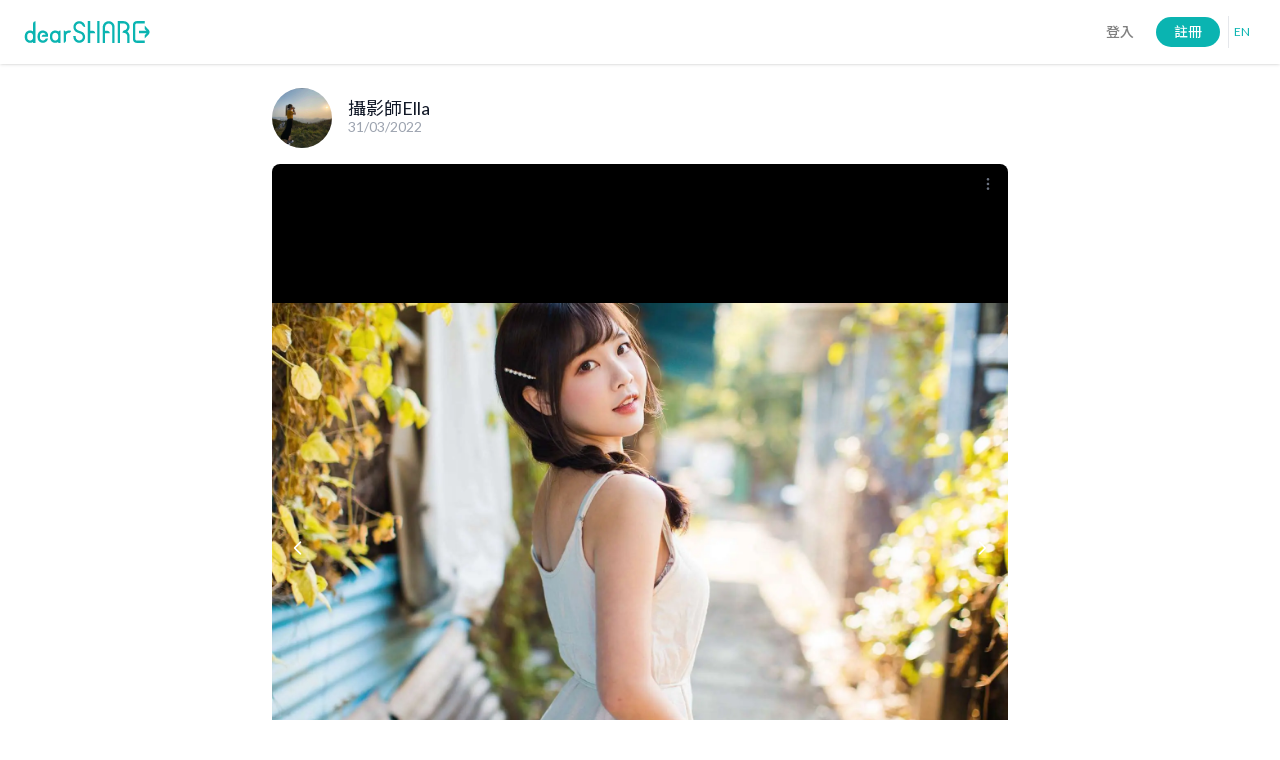

--- FILE ---
content_type: text/html; charset=utf-8
request_url: https://www.dearshare.com/post/June-1sa1id24
body_size: 21295
content:
<!DOCTYPE html><html lang="en"><head><meta charSet="utf-8"/><link rel="icon" href="/favicon.ico"/><link rel="apple-touch-icon" sizes="150x150" href="/favicon.ico"/><link rel="manifest" href="/manifest.json"/><meta name="apple-mobile-web-app-capable" content="yes"/><meta name="viewport" content="width=device-width, initial-scale=1.0"/><meta property="og:locale" content="zh_HK"/><meta property="og:site_name" content="DearShare"/><title>June | DearShare</title><meta name="robots" content="index,follow"/><meta name="googlebot" content="index,follow"/><meta name="description" content=" | 香港靚女"/><meta property="og:url" content="https://www.dearshare.com/post/June-1sa1id24"/><meta property="og:type" content="website"/><meta property="og:title" content="June | DearShare"/><meta property="og:description" content=" | 香港靚女"/><meta property="og:image" content="https://storage.googleapis.com/project-dearshare-prod.appspot.com/user/mwhNARByIFVDthoSTKyEnfSS4pA3/post/3cad24ce-1d13-40be-9383-6f12386282ab/XizQxvP1-273158275_1343535286072345_2693049315558409227_nv4size=100Wx100H_bottom_right.jpeg"/><meta property="og:image:alt" content="June"/><meta property="og:image:width" content="150"/><meta property="og:image:height" content="150"/><link rel="canonical" href="https://www.dearshare.com/post/June-1sa1id24"/><link rel="preload" as="image" imagesrcset="/_next/image?url=https%3A%2F%2Fstorage.googleapis.com%2Fproject-dearshare-prod.appspot.com%2Fuser%2FmwhNARByIFVDthoSTKyEnfSS4pA3%2Fpost%2F3cad24ce-1d13-40be-9383-6f12386282ab%2FXizQxvP1-273158275_1343535286072345_2693049315558409227_n_bottom_right.jpeg&amp;w=640&amp;q=75 640w, /_next/image?url=https%3A%2F%2Fstorage.googleapis.com%2Fproject-dearshare-prod.appspot.com%2Fuser%2FmwhNARByIFVDthoSTKyEnfSS4pA3%2Fpost%2F3cad24ce-1d13-40be-9383-6f12386282ab%2FXizQxvP1-273158275_1343535286072345_2693049315558409227_n_bottom_right.jpeg&amp;w=750&amp;q=75 750w, /_next/image?url=https%3A%2F%2Fstorage.googleapis.com%2Fproject-dearshare-prod.appspot.com%2Fuser%2FmwhNARByIFVDthoSTKyEnfSS4pA3%2Fpost%2F3cad24ce-1d13-40be-9383-6f12386282ab%2FXizQxvP1-273158275_1343535286072345_2693049315558409227_n_bottom_right.jpeg&amp;w=828&amp;q=75 828w, /_next/image?url=https%3A%2F%2Fstorage.googleapis.com%2Fproject-dearshare-prod.appspot.com%2Fuser%2FmwhNARByIFVDthoSTKyEnfSS4pA3%2Fpost%2F3cad24ce-1d13-40be-9383-6f12386282ab%2FXizQxvP1-273158275_1343535286072345_2693049315558409227_n_bottom_right.jpeg&amp;w=1080&amp;q=75 1080w, /_next/image?url=https%3A%2F%2Fstorage.googleapis.com%2Fproject-dearshare-prod.appspot.com%2Fuser%2FmwhNARByIFVDthoSTKyEnfSS4pA3%2Fpost%2F3cad24ce-1d13-40be-9383-6f12386282ab%2FXizQxvP1-273158275_1343535286072345_2693049315558409227_n_bottom_right.jpeg&amp;w=1200&amp;q=75 1200w, /_next/image?url=https%3A%2F%2Fstorage.googleapis.com%2Fproject-dearshare-prod.appspot.com%2Fuser%2FmwhNARByIFVDthoSTKyEnfSS4pA3%2Fpost%2F3cad24ce-1d13-40be-9383-6f12386282ab%2FXizQxvP1-273158275_1343535286072345_2693049315558409227_n_bottom_right.jpeg&amp;w=1920&amp;q=75 1920w, /_next/image?url=https%3A%2F%2Fstorage.googleapis.com%2Fproject-dearshare-prod.appspot.com%2Fuser%2FmwhNARByIFVDthoSTKyEnfSS4pA3%2Fpost%2F3cad24ce-1d13-40be-9383-6f12386282ab%2FXizQxvP1-273158275_1343535286072345_2693049315558409227_n_bottom_right.jpeg&amp;w=2048&amp;q=75 2048w, /_next/image?url=https%3A%2F%2Fstorage.googleapis.com%2Fproject-dearshare-prod.appspot.com%2Fuser%2FmwhNARByIFVDthoSTKyEnfSS4pA3%2Fpost%2F3cad24ce-1d13-40be-9383-6f12386282ab%2FXizQxvP1-273158275_1343535286072345_2693049315558409227_n_bottom_right.jpeg&amp;w=3840&amp;q=75 3840w" imagesizes="100vw"/><link rel="preload" as="image" imagesrcset="/_next/image?url=https%3A%2F%2Fstorage.googleapis.com%2Fproject-dearshare-prod.appspot.com%2Fuser%2FmwhNARByIFVDthoSTKyEnfSS4pA3%2Fpost%2F3cad24ce-1d13-40be-9383-6f12386282ab%2Fj8Q6FdWg-273897541_1343535359405671_5644201900004907767_n_bottom_right.jpeg&amp;w=640&amp;q=75 640w, /_next/image?url=https%3A%2F%2Fstorage.googleapis.com%2Fproject-dearshare-prod.appspot.com%2Fuser%2FmwhNARByIFVDthoSTKyEnfSS4pA3%2Fpost%2F3cad24ce-1d13-40be-9383-6f12386282ab%2Fj8Q6FdWg-273897541_1343535359405671_5644201900004907767_n_bottom_right.jpeg&amp;w=750&amp;q=75 750w, /_next/image?url=https%3A%2F%2Fstorage.googleapis.com%2Fproject-dearshare-prod.appspot.com%2Fuser%2FmwhNARByIFVDthoSTKyEnfSS4pA3%2Fpost%2F3cad24ce-1d13-40be-9383-6f12386282ab%2Fj8Q6FdWg-273897541_1343535359405671_5644201900004907767_n_bottom_right.jpeg&amp;w=828&amp;q=75 828w, /_next/image?url=https%3A%2F%2Fstorage.googleapis.com%2Fproject-dearshare-prod.appspot.com%2Fuser%2FmwhNARByIFVDthoSTKyEnfSS4pA3%2Fpost%2F3cad24ce-1d13-40be-9383-6f12386282ab%2Fj8Q6FdWg-273897541_1343535359405671_5644201900004907767_n_bottom_right.jpeg&amp;w=1080&amp;q=75 1080w, /_next/image?url=https%3A%2F%2Fstorage.googleapis.com%2Fproject-dearshare-prod.appspot.com%2Fuser%2FmwhNARByIFVDthoSTKyEnfSS4pA3%2Fpost%2F3cad24ce-1d13-40be-9383-6f12386282ab%2Fj8Q6FdWg-273897541_1343535359405671_5644201900004907767_n_bottom_right.jpeg&amp;w=1200&amp;q=75 1200w, /_next/image?url=https%3A%2F%2Fstorage.googleapis.com%2Fproject-dearshare-prod.appspot.com%2Fuser%2FmwhNARByIFVDthoSTKyEnfSS4pA3%2Fpost%2F3cad24ce-1d13-40be-9383-6f12386282ab%2Fj8Q6FdWg-273897541_1343535359405671_5644201900004907767_n_bottom_right.jpeg&amp;w=1920&amp;q=75 1920w, /_next/image?url=https%3A%2F%2Fstorage.googleapis.com%2Fproject-dearshare-prod.appspot.com%2Fuser%2FmwhNARByIFVDthoSTKyEnfSS4pA3%2Fpost%2F3cad24ce-1d13-40be-9383-6f12386282ab%2Fj8Q6FdWg-273897541_1343535359405671_5644201900004907767_n_bottom_right.jpeg&amp;w=2048&amp;q=75 2048w, /_next/image?url=https%3A%2F%2Fstorage.googleapis.com%2Fproject-dearshare-prod.appspot.com%2Fuser%2FmwhNARByIFVDthoSTKyEnfSS4pA3%2Fpost%2F3cad24ce-1d13-40be-9383-6f12386282ab%2Fj8Q6FdWg-273897541_1343535359405671_5644201900004907767_n_bottom_right.jpeg&amp;w=3840&amp;q=75 3840w" imagesizes="100vw"/><link rel="preload" as="image" imagesrcset="/_next/image?url=https%3A%2F%2Fstorage.googleapis.com%2Fproject-dearshare-prod.appspot.com%2Fuser%2FmwhNARByIFVDthoSTKyEnfSS4pA3%2Fpost%2F3cad24ce-1d13-40be-9383-6f12386282ab%2FvzrSulDx-274020274_1343535322739008_1278859149021110645_n_bottom_right.jpeg&amp;w=640&amp;q=75 640w, /_next/image?url=https%3A%2F%2Fstorage.googleapis.com%2Fproject-dearshare-prod.appspot.com%2Fuser%2FmwhNARByIFVDthoSTKyEnfSS4pA3%2Fpost%2F3cad24ce-1d13-40be-9383-6f12386282ab%2FvzrSulDx-274020274_1343535322739008_1278859149021110645_n_bottom_right.jpeg&amp;w=750&amp;q=75 750w, /_next/image?url=https%3A%2F%2Fstorage.googleapis.com%2Fproject-dearshare-prod.appspot.com%2Fuser%2FmwhNARByIFVDthoSTKyEnfSS4pA3%2Fpost%2F3cad24ce-1d13-40be-9383-6f12386282ab%2FvzrSulDx-274020274_1343535322739008_1278859149021110645_n_bottom_right.jpeg&amp;w=828&amp;q=75 828w, /_next/image?url=https%3A%2F%2Fstorage.googleapis.com%2Fproject-dearshare-prod.appspot.com%2Fuser%2FmwhNARByIFVDthoSTKyEnfSS4pA3%2Fpost%2F3cad24ce-1d13-40be-9383-6f12386282ab%2FvzrSulDx-274020274_1343535322739008_1278859149021110645_n_bottom_right.jpeg&amp;w=1080&amp;q=75 1080w, /_next/image?url=https%3A%2F%2Fstorage.googleapis.com%2Fproject-dearshare-prod.appspot.com%2Fuser%2FmwhNARByIFVDthoSTKyEnfSS4pA3%2Fpost%2F3cad24ce-1d13-40be-9383-6f12386282ab%2FvzrSulDx-274020274_1343535322739008_1278859149021110645_n_bottom_right.jpeg&amp;w=1200&amp;q=75 1200w, /_next/image?url=https%3A%2F%2Fstorage.googleapis.com%2Fproject-dearshare-prod.appspot.com%2Fuser%2FmwhNARByIFVDthoSTKyEnfSS4pA3%2Fpost%2F3cad24ce-1d13-40be-9383-6f12386282ab%2FvzrSulDx-274020274_1343535322739008_1278859149021110645_n_bottom_right.jpeg&amp;w=1920&amp;q=75 1920w, /_next/image?url=https%3A%2F%2Fstorage.googleapis.com%2Fproject-dearshare-prod.appspot.com%2Fuser%2FmwhNARByIFVDthoSTKyEnfSS4pA3%2Fpost%2F3cad24ce-1d13-40be-9383-6f12386282ab%2FvzrSulDx-274020274_1343535322739008_1278859149021110645_n_bottom_right.jpeg&amp;w=2048&amp;q=75 2048w, /_next/image?url=https%3A%2F%2Fstorage.googleapis.com%2Fproject-dearshare-prod.appspot.com%2Fuser%2FmwhNARByIFVDthoSTKyEnfSS4pA3%2Fpost%2F3cad24ce-1d13-40be-9383-6f12386282ab%2FvzrSulDx-274020274_1343535322739008_1278859149021110645_n_bottom_right.jpeg&amp;w=3840&amp;q=75 3840w" imagesizes="100vw"/><link rel="preload" as="image" imagesrcset="/_next/image?url=https%3A%2F%2Fstorage.googleapis.com%2Fproject-dearshare-prod.appspot.com%2Fuser%2FmwhNARByIFVDthoSTKyEnfSS4pA3%2Fpost%2F3cad24ce-1d13-40be-9383-6f12386282ab%2Ft6p8zeKQ-275254224_1356330331459507_1348023286351997858_n_bottom_right.jpeg&amp;w=640&amp;q=75 640w, /_next/image?url=https%3A%2F%2Fstorage.googleapis.com%2Fproject-dearshare-prod.appspot.com%2Fuser%2FmwhNARByIFVDthoSTKyEnfSS4pA3%2Fpost%2F3cad24ce-1d13-40be-9383-6f12386282ab%2Ft6p8zeKQ-275254224_1356330331459507_1348023286351997858_n_bottom_right.jpeg&amp;w=750&amp;q=75 750w, /_next/image?url=https%3A%2F%2Fstorage.googleapis.com%2Fproject-dearshare-prod.appspot.com%2Fuser%2FmwhNARByIFVDthoSTKyEnfSS4pA3%2Fpost%2F3cad24ce-1d13-40be-9383-6f12386282ab%2Ft6p8zeKQ-275254224_1356330331459507_1348023286351997858_n_bottom_right.jpeg&amp;w=828&amp;q=75 828w, /_next/image?url=https%3A%2F%2Fstorage.googleapis.com%2Fproject-dearshare-prod.appspot.com%2Fuser%2FmwhNARByIFVDthoSTKyEnfSS4pA3%2Fpost%2F3cad24ce-1d13-40be-9383-6f12386282ab%2Ft6p8zeKQ-275254224_1356330331459507_1348023286351997858_n_bottom_right.jpeg&amp;w=1080&amp;q=75 1080w, /_next/image?url=https%3A%2F%2Fstorage.googleapis.com%2Fproject-dearshare-prod.appspot.com%2Fuser%2FmwhNARByIFVDthoSTKyEnfSS4pA3%2Fpost%2F3cad24ce-1d13-40be-9383-6f12386282ab%2Ft6p8zeKQ-275254224_1356330331459507_1348023286351997858_n_bottom_right.jpeg&amp;w=1200&amp;q=75 1200w, /_next/image?url=https%3A%2F%2Fstorage.googleapis.com%2Fproject-dearshare-prod.appspot.com%2Fuser%2FmwhNARByIFVDthoSTKyEnfSS4pA3%2Fpost%2F3cad24ce-1d13-40be-9383-6f12386282ab%2Ft6p8zeKQ-275254224_1356330331459507_1348023286351997858_n_bottom_right.jpeg&amp;w=1920&amp;q=75 1920w, /_next/image?url=https%3A%2F%2Fstorage.googleapis.com%2Fproject-dearshare-prod.appspot.com%2Fuser%2FmwhNARByIFVDthoSTKyEnfSS4pA3%2Fpost%2F3cad24ce-1d13-40be-9383-6f12386282ab%2Ft6p8zeKQ-275254224_1356330331459507_1348023286351997858_n_bottom_right.jpeg&amp;w=2048&amp;q=75 2048w, /_next/image?url=https%3A%2F%2Fstorage.googleapis.com%2Fproject-dearshare-prod.appspot.com%2Fuser%2FmwhNARByIFVDthoSTKyEnfSS4pA3%2Fpost%2F3cad24ce-1d13-40be-9383-6f12386282ab%2Ft6p8zeKQ-275254224_1356330331459507_1348023286351997858_n_bottom_right.jpeg&amp;w=3840&amp;q=75 3840w" imagesizes="100vw"/><link rel="preload" as="image" imagesrcset="/_next/image?url=https%3A%2F%2Fstorage.googleapis.com%2Fproject-dearshare-prod.appspot.com%2Fuser%2FmwhNARByIFVDthoSTKyEnfSS4pA3%2Fpost%2F3cad24ce-1d13-40be-9383-6f12386282ab%2F7upW4YQv-275364422_1356334284792445_1767366851241910435_n_bottom_right.jpeg&amp;w=640&amp;q=75 640w, /_next/image?url=https%3A%2F%2Fstorage.googleapis.com%2Fproject-dearshare-prod.appspot.com%2Fuser%2FmwhNARByIFVDthoSTKyEnfSS4pA3%2Fpost%2F3cad24ce-1d13-40be-9383-6f12386282ab%2F7upW4YQv-275364422_1356334284792445_1767366851241910435_n_bottom_right.jpeg&amp;w=750&amp;q=75 750w, /_next/image?url=https%3A%2F%2Fstorage.googleapis.com%2Fproject-dearshare-prod.appspot.com%2Fuser%2FmwhNARByIFVDthoSTKyEnfSS4pA3%2Fpost%2F3cad24ce-1d13-40be-9383-6f12386282ab%2F7upW4YQv-275364422_1356334284792445_1767366851241910435_n_bottom_right.jpeg&amp;w=828&amp;q=75 828w, /_next/image?url=https%3A%2F%2Fstorage.googleapis.com%2Fproject-dearshare-prod.appspot.com%2Fuser%2FmwhNARByIFVDthoSTKyEnfSS4pA3%2Fpost%2F3cad24ce-1d13-40be-9383-6f12386282ab%2F7upW4YQv-275364422_1356334284792445_1767366851241910435_n_bottom_right.jpeg&amp;w=1080&amp;q=75 1080w, /_next/image?url=https%3A%2F%2Fstorage.googleapis.com%2Fproject-dearshare-prod.appspot.com%2Fuser%2FmwhNARByIFVDthoSTKyEnfSS4pA3%2Fpost%2F3cad24ce-1d13-40be-9383-6f12386282ab%2F7upW4YQv-275364422_1356334284792445_1767366851241910435_n_bottom_right.jpeg&amp;w=1200&amp;q=75 1200w, /_next/image?url=https%3A%2F%2Fstorage.googleapis.com%2Fproject-dearshare-prod.appspot.com%2Fuser%2FmwhNARByIFVDthoSTKyEnfSS4pA3%2Fpost%2F3cad24ce-1d13-40be-9383-6f12386282ab%2F7upW4YQv-275364422_1356334284792445_1767366851241910435_n_bottom_right.jpeg&amp;w=1920&amp;q=75 1920w, /_next/image?url=https%3A%2F%2Fstorage.googleapis.com%2Fproject-dearshare-prod.appspot.com%2Fuser%2FmwhNARByIFVDthoSTKyEnfSS4pA3%2Fpost%2F3cad24ce-1d13-40be-9383-6f12386282ab%2F7upW4YQv-275364422_1356334284792445_1767366851241910435_n_bottom_right.jpeg&amp;w=2048&amp;q=75 2048w, /_next/image?url=https%3A%2F%2Fstorage.googleapis.com%2Fproject-dearshare-prod.appspot.com%2Fuser%2FmwhNARByIFVDthoSTKyEnfSS4pA3%2Fpost%2F3cad24ce-1d13-40be-9383-6f12386282ab%2F7upW4YQv-275364422_1356334284792445_1767366851241910435_n_bottom_right.jpeg&amp;w=3840&amp;q=75 3840w" imagesizes="100vw"/><link rel="preload" as="image" imagesrcset="/_next/image?url=https%3A%2F%2Fstorage.googleapis.com%2Fproject-dearshare-prod.appspot.com%2Fuser%2FmwhNARByIFVDthoSTKyEnfSS4pA3%2Fpost%2F3cad24ce-1d13-40be-9383-6f12386282ab%2FL9j79lPB-photo_2022-03-24_21-38-09-(2)_bottom_right.jpg&amp;w=640&amp;q=75 640w, /_next/image?url=https%3A%2F%2Fstorage.googleapis.com%2Fproject-dearshare-prod.appspot.com%2Fuser%2FmwhNARByIFVDthoSTKyEnfSS4pA3%2Fpost%2F3cad24ce-1d13-40be-9383-6f12386282ab%2FL9j79lPB-photo_2022-03-24_21-38-09-(2)_bottom_right.jpg&amp;w=750&amp;q=75 750w, /_next/image?url=https%3A%2F%2Fstorage.googleapis.com%2Fproject-dearshare-prod.appspot.com%2Fuser%2FmwhNARByIFVDthoSTKyEnfSS4pA3%2Fpost%2F3cad24ce-1d13-40be-9383-6f12386282ab%2FL9j79lPB-photo_2022-03-24_21-38-09-(2)_bottom_right.jpg&amp;w=828&amp;q=75 828w, /_next/image?url=https%3A%2F%2Fstorage.googleapis.com%2Fproject-dearshare-prod.appspot.com%2Fuser%2FmwhNARByIFVDthoSTKyEnfSS4pA3%2Fpost%2F3cad24ce-1d13-40be-9383-6f12386282ab%2FL9j79lPB-photo_2022-03-24_21-38-09-(2)_bottom_right.jpg&amp;w=1080&amp;q=75 1080w, /_next/image?url=https%3A%2F%2Fstorage.googleapis.com%2Fproject-dearshare-prod.appspot.com%2Fuser%2FmwhNARByIFVDthoSTKyEnfSS4pA3%2Fpost%2F3cad24ce-1d13-40be-9383-6f12386282ab%2FL9j79lPB-photo_2022-03-24_21-38-09-(2)_bottom_right.jpg&amp;w=1200&amp;q=75 1200w, /_next/image?url=https%3A%2F%2Fstorage.googleapis.com%2Fproject-dearshare-prod.appspot.com%2Fuser%2FmwhNARByIFVDthoSTKyEnfSS4pA3%2Fpost%2F3cad24ce-1d13-40be-9383-6f12386282ab%2FL9j79lPB-photo_2022-03-24_21-38-09-(2)_bottom_right.jpg&amp;w=1920&amp;q=75 1920w, /_next/image?url=https%3A%2F%2Fstorage.googleapis.com%2Fproject-dearshare-prod.appspot.com%2Fuser%2FmwhNARByIFVDthoSTKyEnfSS4pA3%2Fpost%2F3cad24ce-1d13-40be-9383-6f12386282ab%2FL9j79lPB-photo_2022-03-24_21-38-09-(2)_bottom_right.jpg&amp;w=2048&amp;q=75 2048w, /_next/image?url=https%3A%2F%2Fstorage.googleapis.com%2Fproject-dearshare-prod.appspot.com%2Fuser%2FmwhNARByIFVDthoSTKyEnfSS4pA3%2Fpost%2F3cad24ce-1d13-40be-9383-6f12386282ab%2FL9j79lPB-photo_2022-03-24_21-38-09-(2)_bottom_right.jpg&amp;w=3840&amp;q=75 3840w" imagesizes="100vw"/><link rel="preload" as="image" imagesrcset="/_next/image?url=https%3A%2F%2Fstorage.googleapis.com%2Fproject-dearshare-prod.appspot.com%2Fuser%2FmwhNARByIFVDthoSTKyEnfSS4pA3%2Fpost%2F3cad24ce-1d13-40be-9383-6f12386282ab%2F1gyFTOQ5-photo_2022-03-24_21-38-09_bottom_right.jpg&amp;w=640&amp;q=75 640w, /_next/image?url=https%3A%2F%2Fstorage.googleapis.com%2Fproject-dearshare-prod.appspot.com%2Fuser%2FmwhNARByIFVDthoSTKyEnfSS4pA3%2Fpost%2F3cad24ce-1d13-40be-9383-6f12386282ab%2F1gyFTOQ5-photo_2022-03-24_21-38-09_bottom_right.jpg&amp;w=750&amp;q=75 750w, /_next/image?url=https%3A%2F%2Fstorage.googleapis.com%2Fproject-dearshare-prod.appspot.com%2Fuser%2FmwhNARByIFVDthoSTKyEnfSS4pA3%2Fpost%2F3cad24ce-1d13-40be-9383-6f12386282ab%2F1gyFTOQ5-photo_2022-03-24_21-38-09_bottom_right.jpg&amp;w=828&amp;q=75 828w, /_next/image?url=https%3A%2F%2Fstorage.googleapis.com%2Fproject-dearshare-prod.appspot.com%2Fuser%2FmwhNARByIFVDthoSTKyEnfSS4pA3%2Fpost%2F3cad24ce-1d13-40be-9383-6f12386282ab%2F1gyFTOQ5-photo_2022-03-24_21-38-09_bottom_right.jpg&amp;w=1080&amp;q=75 1080w, /_next/image?url=https%3A%2F%2Fstorage.googleapis.com%2Fproject-dearshare-prod.appspot.com%2Fuser%2FmwhNARByIFVDthoSTKyEnfSS4pA3%2Fpost%2F3cad24ce-1d13-40be-9383-6f12386282ab%2F1gyFTOQ5-photo_2022-03-24_21-38-09_bottom_right.jpg&amp;w=1200&amp;q=75 1200w, /_next/image?url=https%3A%2F%2Fstorage.googleapis.com%2Fproject-dearshare-prod.appspot.com%2Fuser%2FmwhNARByIFVDthoSTKyEnfSS4pA3%2Fpost%2F3cad24ce-1d13-40be-9383-6f12386282ab%2F1gyFTOQ5-photo_2022-03-24_21-38-09_bottom_right.jpg&amp;w=1920&amp;q=75 1920w, /_next/image?url=https%3A%2F%2Fstorage.googleapis.com%2Fproject-dearshare-prod.appspot.com%2Fuser%2FmwhNARByIFVDthoSTKyEnfSS4pA3%2Fpost%2F3cad24ce-1d13-40be-9383-6f12386282ab%2F1gyFTOQ5-photo_2022-03-24_21-38-09_bottom_right.jpg&amp;w=2048&amp;q=75 2048w, /_next/image?url=https%3A%2F%2Fstorage.googleapis.com%2Fproject-dearshare-prod.appspot.com%2Fuser%2FmwhNARByIFVDthoSTKyEnfSS4pA3%2Fpost%2F3cad24ce-1d13-40be-9383-6f12386282ab%2F1gyFTOQ5-photo_2022-03-24_21-38-09_bottom_right.jpg&amp;w=3840&amp;q=75 3840w" imagesizes="100vw"/><meta name="next-head-count" content="28"/><link rel="preconnect" href="https://fonts.googleapis.com"/><link rel="preconnect" href="https://fonts.gstatic.com" crossorigin="true"/><link rel="stylesheet" data-href="https://fonts.googleapis.com/css2?family=Poppins:wght@300;400;500;700&amp;family=Lato:wght@300;400;500;600;700&amp;family=Noto+Sans+TC:wght@300;400;500;600;700&amp;display=swap"/><link rel="preload" href="/_next/static/css/6f6b6d4cab253b7e.css" as="style"/><link rel="stylesheet" href="/_next/static/css/6f6b6d4cab253b7e.css" data-n-g=""/><link rel="preload" href="/_next/static/css/6486c46747f65f89.css" as="style"/><link rel="stylesheet" href="/_next/static/css/6486c46747f65f89.css" data-n-p=""/><noscript data-n-css=""></noscript><script defer="" nomodule="" src="/_next/static/chunks/polyfills-c67a75d1b6f99dc8.js"></script><script src="/_next/static/chunks/webpack-b099c570ad69af26.js" defer=""></script><script src="/_next/static/chunks/framework-560765ab0625ba27.js" defer=""></script><script src="/_next/static/chunks/main-0f4f395899ca632b.js" defer=""></script><script src="/_next/static/chunks/pages/_app-70b773e815059aee.js" defer=""></script><script src="/_next/static/chunks/ef241d9f-4381a596435607a3.js" defer=""></script><script src="/_next/static/chunks/d91e9ae9-f959bc60a64ad811.js" defer=""></script><script src="/_next/static/chunks/5675-dd5ddcde284fa017.js" defer=""></script><script src="/_next/static/chunks/6503-7551718e00e095ac.js" defer=""></script><script src="/_next/static/chunks/7393-fe499be3b51b3913.js" defer=""></script><script src="/_next/static/chunks/4436-1a836410a2b5e3bd.js" defer=""></script><script src="/_next/static/chunks/5935-67ba458f1579f6fc.js" defer=""></script><script src="/_next/static/chunks/3308-13f56c915b1c3262.js" defer=""></script><script src="/_next/static/chunks/6081-353991ee06bea90a.js" defer=""></script><script src="/_next/static/chunks/6416-4810938219c51e52.js" defer=""></script><script src="/_next/static/chunks/2667-b85c3ad6a46340f0.js" defer=""></script><script src="/_next/static/chunks/7584-18397bc13e15c916.js" defer=""></script><script src="/_next/static/chunks/8269-117ca91fd5b0ad2f.js" defer=""></script><script src="/_next/static/chunks/9750-7fbf9957c14326cb.js" defer=""></script><script src="/_next/static/chunks/490-6cf458c57b6a5117.js" defer=""></script><script src="/_next/static/chunks/9030-9082e3e39d73d6ac.js" defer=""></script><script src="/_next/static/chunks/647-dda33c5b53d0916a.js" defer=""></script><script src="/_next/static/chunks/8898-18b42d6ec1f4325c.js" defer=""></script><script src="/_next/static/chunks/5179-362965e8303f45a8.js" defer=""></script><script src="/_next/static/chunks/7536-1a64959ad64560ea.js" defer=""></script><script src="/_next/static/chunks/6538-62593fb10b405a16.js" defer=""></script><script src="/_next/static/chunks/5791-ed45831746843f5d.js" defer=""></script><script src="/_next/static/chunks/7863-d52320a16e3c86f2.js" defer=""></script><script src="/_next/static/chunks/2924-8bcc949c59e6e719.js" defer=""></script><script src="/_next/static/chunks/pages/post/%5Bslug%5D-91ca89061a69205a.js" defer=""></script><script src="/_next/static/6IZeKM6WundyFDYYqIx8d/_buildManifest.js" defer=""></script><script src="/_next/static/6IZeKM6WundyFDYYqIx8d/_ssgManifest.js" defer=""></script><style data-styled="" data-styled-version="5.2.1">.iDhPfO{position:relative;overflow:hidden;max-height:autopx;}/*!sc*/
.iDhPfO p{overflow:hidden;text-overflow:ellipsis;}/*!sc*/
.iDhPfO p:first-child{margin-top:0;}/*!sc*/
data-styled.g2[id="sc-gsTCUz"]{content:"iDhPfO,"}/*!sc*/
</style><style id="jss-server-side">html {
  box-sizing: border-box;
  -webkit-font-smoothing: antialiased;
  -moz-osx-font-smoothing: grayscale;
}
*, *::before, *::after {
  box-sizing: inherit;
}
strong, b {
  font-weight: 700;
}
body {
  color: rgba(0, 0, 0, 0.87);
  margin: 0;
  font-size: 0.875rem;
  font-family: 'Lato', 'Noto Sans TC', sans-serif;
  font-weight: 400;
  line-height: 1.43;
  background-color: #FFF;
}
@media print {
  body {
    background-color: #fff;
  }
}
body::backdrop {
  background-color: #FFF;
}
.MuiSnackbar-root {
  left: 8px;
  right: 8px;
  display: flex;
  z-index: 1400;
  position: fixed;
  align-items: center;
  justify-content: center;
}
.MuiSnackbar-anchorOriginTopCenter {
  top: 8px;
}
@media (min-width:600px) {
  .MuiSnackbar-anchorOriginTopCenter {
    top: 24px;
    left: 50%;
    right: auto;
    transform: translateX(-50%);
  }
}
  .MuiSnackbar-anchorOriginBottomCenter {
    bottom: 8px;
  }
@media (min-width:600px) {
  .MuiSnackbar-anchorOriginBottomCenter {
    left: 50%;
    right: auto;
    bottom: 24px;
    transform: translateX(-50%);
  }
}
  .MuiSnackbar-anchorOriginTopRight {
    top: 8px;
    justify-content: flex-end;
  }
@media (min-width:600px) {
  .MuiSnackbar-anchorOriginTopRight {
    top: 24px;
    left: auto;
    right: 24px;
  }
}
  .MuiSnackbar-anchorOriginBottomRight {
    bottom: 8px;
    justify-content: flex-end;
  }
@media (min-width:600px) {
  .MuiSnackbar-anchorOriginBottomRight {
    left: auto;
    right: 24px;
    bottom: 24px;
  }
}
  .MuiSnackbar-anchorOriginTopLeft {
    top: 8px;
    justify-content: flex-start;
  }
@media (min-width:600px) {
  .MuiSnackbar-anchorOriginTopLeft {
    top: 24px;
    left: 24px;
    right: auto;
  }
}
  .MuiSnackbar-anchorOriginBottomLeft {
    bottom: 8px;
    justify-content: flex-start;
  }
@media (min-width:600px) {
  .MuiSnackbar-anchorOriginBottomLeft {
    left: 24px;
    right: auto;
    bottom: 24px;
  }
}
  .jss1 {
    color: white;
    background: transparent;
    border-color: white;
  }
  .jss1:hover {
    background: transparent;
    border-color: white;
  }
  .jss2 {
    color: black;
    border-color: white;
    background-color: white;
  }
  .jss2:hover {
    border-color: white;
    background-color: white;
  }
  .jss3 {
    min-width: 185px;
  }
  .jss4 {
    min-width: 120px;
  }</style><link rel="stylesheet" href="https://fonts.googleapis.com/css2?family=Poppins:wght@300;400;500;700&family=Lato:wght@300;400;500;600;700&family=Noto+Sans+TC:wght@300;400;500;600;700&display=swap"/></head><body><div id="__next" data-reactroot=""><style>
      #nprogress {
        pointer-events: none;
      }
      #nprogress .bar {
        background: #0AB4B1;
        position: fixed;
        z-index: 9999;
        top: 0;
        left: 0;
        width: 100%;
        height: 5px;
      }
      #nprogress .peg {
        display: block;
        position: absolute;
        right: 0px;
        width: 100px;
        height: 100%;
        box-shadow: 0 0 10px #0AB4B1, 0 0 5px #0AB4B1;
        opacity: 1;
        -webkit-transform: rotate(3deg) translate(0px, -4px);
        -ms-transform: rotate(3deg) translate(0px, -4px);
        transform: rotate(3deg) translate(0px, -4px);
      }
      #nprogress .spinner {
        display: block;
        position: fixed;
        z-index: 1031;
        top: 15px;
        right: 15px;
      }
      #nprogress .spinner-icon {
        width: 18px;
        height: 18px;
        box-sizing: border-box;
        border: solid 2px transparent;
        border-top-color: #0AB4B1;
        border-left-color: #0AB4B1;
        border-radius: 50%;
        -webkit-animation: nprogresss-spinner 400ms linear infinite;
        animation: nprogress-spinner 400ms linear infinite;
      }
      .nprogress-custom-parent {
        overflow: hidden;
        position: relative;
      }
      .nprogress-custom-parent #nprogress .spinner,
      .nprogress-custom-parent #nprogress .bar {
        position: absolute;
      }
      @-webkit-keyframes nprogress-spinner {
        0% {
          -webkit-transform: rotate(0deg);
        }
        100% {
          -webkit-transform: rotate(360deg);
        }
      }
      @keyframes nprogress-spinner {
        0% {
          transform: rotate(0deg);
        }
        100% {
          transform: rotate(360deg);
        }
      }
    </style><nav class="fixed md:sticky p-2 top-0 flex w-full justify-center items-center bg-white shadow z-50 h-16" id="top-bar"></nav><div class="flex flex-col flex-1 space-y-2 my-16 md:my-0"><div class="flex-1"><div data-test-id="NormalPostContent-container"><div class="w-full flex justify-center pb-6 pt-6"><div id="post-content" class="w-full flex flex-col max-w-3xl mb-6 space-y-4"><div class="w-full max-w-screen-lg mx-auto px-4"><div class="flex items-center" data-test-id="PostBasicInformation-container"><div class="touchable"><span class="relative overflow-hidden flex shrink-0 rounded-full avatar-60"><span class="flex w-full h-full items-center justify-center text-xl text-white font-bold bg-gray-300">攝</span></span></div><div class="flex flex-col px-4 min-w-0"><span class="text-xl text-gray-900 touchable truncate">攝影師Ella</span><div class="flex space-x-4"><span class="text-sm text-gray-400">31/03/2022</span></div></div></div></div><div class="w-full max-w-screen-lg mx-auto px-0 md:px-4"><div class="relative" data-test-id="PostCarousel-container"><div class="absolute inset-0 z-20 md:rounded-lg overflow-hidden"></div><div class="absolute flex top-2 right-2 z-50"><div class="relative flex items-center z-40" data-headlessui-state=""><button class="outline-none ring-0 p-1" type="button" aria-expanded="false" data-headlessui-state=""><svg xmlns="http://www.w3.org/2000/svg" fill="none" viewBox="0 0 24 24" stroke-width="2" stroke="currentColor" aria-hidden="true" class="w-4 h-4 ml-1 text-gray-500"><path stroke-linecap="round" stroke-linejoin="round" d="M12 5v.01M12 12v.01M12 19v.01M12 6a1 1 0 110-2 1 1 0 010 2zm0 7a1 1 0 110-2 1 1 0 010 2zm0 7a1 1 0 110-2 1 1 0 010 2z"></path></svg></button><div style="position:absolute;left:0;top:0"></div></div></div><div class="w-full image-post-detail mb-7" style="height:1152px;max-height:768px"><div class="relative w-full h-full"><span class="absolute left-4 top-1/2 -translate-y-2/4 text-white shadow-lg touchable z-40"><svg xmlns="http://www.w3.org/2000/svg" fill="none" viewBox="0 0 24 24" stroke-width="2" stroke="currentColor" aria-hidden="true" class="w-5 h-5"><path stroke-linecap="round" stroke-linejoin="round" d="M15 19l-7-7 7-7"></path></svg></span><span class="absolute right-4 top-1/2 -translate-y-2/4 text-white shadow-lg touchable z-40"><svg xmlns="http://www.w3.org/2000/svg" fill="none" viewBox="0 0 24 24" stroke-width="2" stroke="currentColor" aria-hidden="true" class="w-5 h-5"><path stroke-linecap="round" stroke-linejoin="round" d="M9 5l7 7-7 7"></path></svg></span><div class="slick-slider image-slider slick-initialized" dir="ltr"><div class="slick-list"><div class="slick-track" style="width:1500%;left:-100%"><div data-index="-1" tabindex="-1" class="slick-slide slick-cloned" aria-hidden="true" style="width:6.666666666666667%"><div><div class="relative flex h-full justify-center items-center" tabindex="-1" style="width:100%;display:inline-block"><span style="box-sizing:border-box;display:block;overflow:hidden;width:initial;height:initial;background:none;opacity:1;border:0;margin:0;padding:0;position:absolute;top:0;left:0;bottom:0;right:0"><img alt="June" sizes="100vw" srcSet="/_next/image?url=https%3A%2F%2Fstorage.googleapis.com%2Fproject-dearshare-prod.appspot.com%2Fuser%2FmwhNARByIFVDthoSTKyEnfSS4pA3%2Fpost%2F3cad24ce-1d13-40be-9383-6f12386282ab%2F1gyFTOQ5-photo_2022-03-24_21-38-09_bottom_right.jpg&amp;w=640&amp;q=75 640w, /_next/image?url=https%3A%2F%2Fstorage.googleapis.com%2Fproject-dearshare-prod.appspot.com%2Fuser%2FmwhNARByIFVDthoSTKyEnfSS4pA3%2Fpost%2F3cad24ce-1d13-40be-9383-6f12386282ab%2F1gyFTOQ5-photo_2022-03-24_21-38-09_bottom_right.jpg&amp;w=750&amp;q=75 750w, /_next/image?url=https%3A%2F%2Fstorage.googleapis.com%2Fproject-dearshare-prod.appspot.com%2Fuser%2FmwhNARByIFVDthoSTKyEnfSS4pA3%2Fpost%2F3cad24ce-1d13-40be-9383-6f12386282ab%2F1gyFTOQ5-photo_2022-03-24_21-38-09_bottom_right.jpg&amp;w=828&amp;q=75 828w, /_next/image?url=https%3A%2F%2Fstorage.googleapis.com%2Fproject-dearshare-prod.appspot.com%2Fuser%2FmwhNARByIFVDthoSTKyEnfSS4pA3%2Fpost%2F3cad24ce-1d13-40be-9383-6f12386282ab%2F1gyFTOQ5-photo_2022-03-24_21-38-09_bottom_right.jpg&amp;w=1080&amp;q=75 1080w, /_next/image?url=https%3A%2F%2Fstorage.googleapis.com%2Fproject-dearshare-prod.appspot.com%2Fuser%2FmwhNARByIFVDthoSTKyEnfSS4pA3%2Fpost%2F3cad24ce-1d13-40be-9383-6f12386282ab%2F1gyFTOQ5-photo_2022-03-24_21-38-09_bottom_right.jpg&amp;w=1200&amp;q=75 1200w, /_next/image?url=https%3A%2F%2Fstorage.googleapis.com%2Fproject-dearshare-prod.appspot.com%2Fuser%2FmwhNARByIFVDthoSTKyEnfSS4pA3%2Fpost%2F3cad24ce-1d13-40be-9383-6f12386282ab%2F1gyFTOQ5-photo_2022-03-24_21-38-09_bottom_right.jpg&amp;w=1920&amp;q=75 1920w, /_next/image?url=https%3A%2F%2Fstorage.googleapis.com%2Fproject-dearshare-prod.appspot.com%2Fuser%2FmwhNARByIFVDthoSTKyEnfSS4pA3%2Fpost%2F3cad24ce-1d13-40be-9383-6f12386282ab%2F1gyFTOQ5-photo_2022-03-24_21-38-09_bottom_right.jpg&amp;w=2048&amp;q=75 2048w, /_next/image?url=https%3A%2F%2Fstorage.googleapis.com%2Fproject-dearshare-prod.appspot.com%2Fuser%2FmwhNARByIFVDthoSTKyEnfSS4pA3%2Fpost%2F3cad24ce-1d13-40be-9383-6f12386282ab%2F1gyFTOQ5-photo_2022-03-24_21-38-09_bottom_right.jpg&amp;w=3840&amp;q=75 3840w" src="/_next/image?url=https%3A%2F%2Fstorage.googleapis.com%2Fproject-dearshare-prod.appspot.com%2Fuser%2FmwhNARByIFVDthoSTKyEnfSS4pA3%2Fpost%2F3cad24ce-1d13-40be-9383-6f12386282ab%2F1gyFTOQ5-photo_2022-03-24_21-38-09_bottom_right.jpg&amp;w=3840&amp;q=75" decoding="async" data-nimg="fill" style="position:absolute;top:0;left:0;bottom:0;right:0;box-sizing:border-box;padding:0;border:none;margin:auto;display:block;width:0;height:0;min-width:100%;max-width:100%;min-height:100%;max-height:100%;object-fit:contain"/></span></div></div></div><div data-index="0" class="slick-slide slick-active slick-current" tabindex="-1" aria-hidden="false" style="outline:none;width:6.666666666666667%"><div><div class="relative flex h-full justify-center items-center" tabindex="-1" style="width:100%;display:inline-block"><span style="box-sizing:border-box;display:block;overflow:hidden;width:initial;height:initial;background:none;opacity:1;border:0;margin:0;padding:0;position:absolute;top:0;left:0;bottom:0;right:0"><img alt="June" sizes="100vw" srcSet="/_next/image?url=https%3A%2F%2Fstorage.googleapis.com%2Fproject-dearshare-prod.appspot.com%2Fuser%2FmwhNARByIFVDthoSTKyEnfSS4pA3%2Fpost%2F3cad24ce-1d13-40be-9383-6f12386282ab%2FXizQxvP1-273158275_1343535286072345_2693049315558409227_n_bottom_right.jpeg&amp;w=640&amp;q=75 640w, /_next/image?url=https%3A%2F%2Fstorage.googleapis.com%2Fproject-dearshare-prod.appspot.com%2Fuser%2FmwhNARByIFVDthoSTKyEnfSS4pA3%2Fpost%2F3cad24ce-1d13-40be-9383-6f12386282ab%2FXizQxvP1-273158275_1343535286072345_2693049315558409227_n_bottom_right.jpeg&amp;w=750&amp;q=75 750w, /_next/image?url=https%3A%2F%2Fstorage.googleapis.com%2Fproject-dearshare-prod.appspot.com%2Fuser%2FmwhNARByIFVDthoSTKyEnfSS4pA3%2Fpost%2F3cad24ce-1d13-40be-9383-6f12386282ab%2FXizQxvP1-273158275_1343535286072345_2693049315558409227_n_bottom_right.jpeg&amp;w=828&amp;q=75 828w, /_next/image?url=https%3A%2F%2Fstorage.googleapis.com%2Fproject-dearshare-prod.appspot.com%2Fuser%2FmwhNARByIFVDthoSTKyEnfSS4pA3%2Fpost%2F3cad24ce-1d13-40be-9383-6f12386282ab%2FXizQxvP1-273158275_1343535286072345_2693049315558409227_n_bottom_right.jpeg&amp;w=1080&amp;q=75 1080w, /_next/image?url=https%3A%2F%2Fstorage.googleapis.com%2Fproject-dearshare-prod.appspot.com%2Fuser%2FmwhNARByIFVDthoSTKyEnfSS4pA3%2Fpost%2F3cad24ce-1d13-40be-9383-6f12386282ab%2FXizQxvP1-273158275_1343535286072345_2693049315558409227_n_bottom_right.jpeg&amp;w=1200&amp;q=75 1200w, /_next/image?url=https%3A%2F%2Fstorage.googleapis.com%2Fproject-dearshare-prod.appspot.com%2Fuser%2FmwhNARByIFVDthoSTKyEnfSS4pA3%2Fpost%2F3cad24ce-1d13-40be-9383-6f12386282ab%2FXizQxvP1-273158275_1343535286072345_2693049315558409227_n_bottom_right.jpeg&amp;w=1920&amp;q=75 1920w, /_next/image?url=https%3A%2F%2Fstorage.googleapis.com%2Fproject-dearshare-prod.appspot.com%2Fuser%2FmwhNARByIFVDthoSTKyEnfSS4pA3%2Fpost%2F3cad24ce-1d13-40be-9383-6f12386282ab%2FXizQxvP1-273158275_1343535286072345_2693049315558409227_n_bottom_right.jpeg&amp;w=2048&amp;q=75 2048w, /_next/image?url=https%3A%2F%2Fstorage.googleapis.com%2Fproject-dearshare-prod.appspot.com%2Fuser%2FmwhNARByIFVDthoSTKyEnfSS4pA3%2Fpost%2F3cad24ce-1d13-40be-9383-6f12386282ab%2FXizQxvP1-273158275_1343535286072345_2693049315558409227_n_bottom_right.jpeg&amp;w=3840&amp;q=75 3840w" src="/_next/image?url=https%3A%2F%2Fstorage.googleapis.com%2Fproject-dearshare-prod.appspot.com%2Fuser%2FmwhNARByIFVDthoSTKyEnfSS4pA3%2Fpost%2F3cad24ce-1d13-40be-9383-6f12386282ab%2FXizQxvP1-273158275_1343535286072345_2693049315558409227_n_bottom_right.jpeg&amp;w=3840&amp;q=75" decoding="async" data-nimg="fill" style="position:absolute;top:0;left:0;bottom:0;right:0;box-sizing:border-box;padding:0;border:none;margin:auto;display:block;width:0;height:0;min-width:100%;max-width:100%;min-height:100%;max-height:100%;object-fit:contain"/></span></div></div></div><div data-index="1" class="slick-slide" tabindex="-1" aria-hidden="true" style="outline:none;width:6.666666666666667%"><div><div class="relative flex h-full justify-center items-center" tabindex="-1" style="width:100%;display:inline-block"><span style="box-sizing:border-box;display:block;overflow:hidden;width:initial;height:initial;background:none;opacity:1;border:0;margin:0;padding:0;position:absolute;top:0;left:0;bottom:0;right:0"><img alt="June" sizes="100vw" srcSet="/_next/image?url=https%3A%2F%2Fstorage.googleapis.com%2Fproject-dearshare-prod.appspot.com%2Fuser%2FmwhNARByIFVDthoSTKyEnfSS4pA3%2Fpost%2F3cad24ce-1d13-40be-9383-6f12386282ab%2Fj8Q6FdWg-273897541_1343535359405671_5644201900004907767_n_bottom_right.jpeg&amp;w=640&amp;q=75 640w, /_next/image?url=https%3A%2F%2Fstorage.googleapis.com%2Fproject-dearshare-prod.appspot.com%2Fuser%2FmwhNARByIFVDthoSTKyEnfSS4pA3%2Fpost%2F3cad24ce-1d13-40be-9383-6f12386282ab%2Fj8Q6FdWg-273897541_1343535359405671_5644201900004907767_n_bottom_right.jpeg&amp;w=750&amp;q=75 750w, /_next/image?url=https%3A%2F%2Fstorage.googleapis.com%2Fproject-dearshare-prod.appspot.com%2Fuser%2FmwhNARByIFVDthoSTKyEnfSS4pA3%2Fpost%2F3cad24ce-1d13-40be-9383-6f12386282ab%2Fj8Q6FdWg-273897541_1343535359405671_5644201900004907767_n_bottom_right.jpeg&amp;w=828&amp;q=75 828w, /_next/image?url=https%3A%2F%2Fstorage.googleapis.com%2Fproject-dearshare-prod.appspot.com%2Fuser%2FmwhNARByIFVDthoSTKyEnfSS4pA3%2Fpost%2F3cad24ce-1d13-40be-9383-6f12386282ab%2Fj8Q6FdWg-273897541_1343535359405671_5644201900004907767_n_bottom_right.jpeg&amp;w=1080&amp;q=75 1080w, /_next/image?url=https%3A%2F%2Fstorage.googleapis.com%2Fproject-dearshare-prod.appspot.com%2Fuser%2FmwhNARByIFVDthoSTKyEnfSS4pA3%2Fpost%2F3cad24ce-1d13-40be-9383-6f12386282ab%2Fj8Q6FdWg-273897541_1343535359405671_5644201900004907767_n_bottom_right.jpeg&amp;w=1200&amp;q=75 1200w, /_next/image?url=https%3A%2F%2Fstorage.googleapis.com%2Fproject-dearshare-prod.appspot.com%2Fuser%2FmwhNARByIFVDthoSTKyEnfSS4pA3%2Fpost%2F3cad24ce-1d13-40be-9383-6f12386282ab%2Fj8Q6FdWg-273897541_1343535359405671_5644201900004907767_n_bottom_right.jpeg&amp;w=1920&amp;q=75 1920w, /_next/image?url=https%3A%2F%2Fstorage.googleapis.com%2Fproject-dearshare-prod.appspot.com%2Fuser%2FmwhNARByIFVDthoSTKyEnfSS4pA3%2Fpost%2F3cad24ce-1d13-40be-9383-6f12386282ab%2Fj8Q6FdWg-273897541_1343535359405671_5644201900004907767_n_bottom_right.jpeg&amp;w=2048&amp;q=75 2048w, /_next/image?url=https%3A%2F%2Fstorage.googleapis.com%2Fproject-dearshare-prod.appspot.com%2Fuser%2FmwhNARByIFVDthoSTKyEnfSS4pA3%2Fpost%2F3cad24ce-1d13-40be-9383-6f12386282ab%2Fj8Q6FdWg-273897541_1343535359405671_5644201900004907767_n_bottom_right.jpeg&amp;w=3840&amp;q=75 3840w" src="/_next/image?url=https%3A%2F%2Fstorage.googleapis.com%2Fproject-dearshare-prod.appspot.com%2Fuser%2FmwhNARByIFVDthoSTKyEnfSS4pA3%2Fpost%2F3cad24ce-1d13-40be-9383-6f12386282ab%2Fj8Q6FdWg-273897541_1343535359405671_5644201900004907767_n_bottom_right.jpeg&amp;w=3840&amp;q=75" decoding="async" data-nimg="fill" style="position:absolute;top:0;left:0;bottom:0;right:0;box-sizing:border-box;padding:0;border:none;margin:auto;display:block;width:0;height:0;min-width:100%;max-width:100%;min-height:100%;max-height:100%;object-fit:contain"/></span></div></div></div><div data-index="2" class="slick-slide" tabindex="-1" aria-hidden="true" style="outline:none;width:6.666666666666667%"><div><div class="relative flex h-full justify-center items-center" tabindex="-1" style="width:100%;display:inline-block"><span style="box-sizing:border-box;display:block;overflow:hidden;width:initial;height:initial;background:none;opacity:1;border:0;margin:0;padding:0;position:absolute;top:0;left:0;bottom:0;right:0"><img alt="June" sizes="100vw" srcSet="/_next/image?url=https%3A%2F%2Fstorage.googleapis.com%2Fproject-dearshare-prod.appspot.com%2Fuser%2FmwhNARByIFVDthoSTKyEnfSS4pA3%2Fpost%2F3cad24ce-1d13-40be-9383-6f12386282ab%2FvzrSulDx-274020274_1343535322739008_1278859149021110645_n_bottom_right.jpeg&amp;w=640&amp;q=75 640w, /_next/image?url=https%3A%2F%2Fstorage.googleapis.com%2Fproject-dearshare-prod.appspot.com%2Fuser%2FmwhNARByIFVDthoSTKyEnfSS4pA3%2Fpost%2F3cad24ce-1d13-40be-9383-6f12386282ab%2FvzrSulDx-274020274_1343535322739008_1278859149021110645_n_bottom_right.jpeg&amp;w=750&amp;q=75 750w, /_next/image?url=https%3A%2F%2Fstorage.googleapis.com%2Fproject-dearshare-prod.appspot.com%2Fuser%2FmwhNARByIFVDthoSTKyEnfSS4pA3%2Fpost%2F3cad24ce-1d13-40be-9383-6f12386282ab%2FvzrSulDx-274020274_1343535322739008_1278859149021110645_n_bottom_right.jpeg&amp;w=828&amp;q=75 828w, /_next/image?url=https%3A%2F%2Fstorage.googleapis.com%2Fproject-dearshare-prod.appspot.com%2Fuser%2FmwhNARByIFVDthoSTKyEnfSS4pA3%2Fpost%2F3cad24ce-1d13-40be-9383-6f12386282ab%2FvzrSulDx-274020274_1343535322739008_1278859149021110645_n_bottom_right.jpeg&amp;w=1080&amp;q=75 1080w, /_next/image?url=https%3A%2F%2Fstorage.googleapis.com%2Fproject-dearshare-prod.appspot.com%2Fuser%2FmwhNARByIFVDthoSTKyEnfSS4pA3%2Fpost%2F3cad24ce-1d13-40be-9383-6f12386282ab%2FvzrSulDx-274020274_1343535322739008_1278859149021110645_n_bottom_right.jpeg&amp;w=1200&amp;q=75 1200w, /_next/image?url=https%3A%2F%2Fstorage.googleapis.com%2Fproject-dearshare-prod.appspot.com%2Fuser%2FmwhNARByIFVDthoSTKyEnfSS4pA3%2Fpost%2F3cad24ce-1d13-40be-9383-6f12386282ab%2FvzrSulDx-274020274_1343535322739008_1278859149021110645_n_bottom_right.jpeg&amp;w=1920&amp;q=75 1920w, /_next/image?url=https%3A%2F%2Fstorage.googleapis.com%2Fproject-dearshare-prod.appspot.com%2Fuser%2FmwhNARByIFVDthoSTKyEnfSS4pA3%2Fpost%2F3cad24ce-1d13-40be-9383-6f12386282ab%2FvzrSulDx-274020274_1343535322739008_1278859149021110645_n_bottom_right.jpeg&amp;w=2048&amp;q=75 2048w, /_next/image?url=https%3A%2F%2Fstorage.googleapis.com%2Fproject-dearshare-prod.appspot.com%2Fuser%2FmwhNARByIFVDthoSTKyEnfSS4pA3%2Fpost%2F3cad24ce-1d13-40be-9383-6f12386282ab%2FvzrSulDx-274020274_1343535322739008_1278859149021110645_n_bottom_right.jpeg&amp;w=3840&amp;q=75 3840w" src="/_next/image?url=https%3A%2F%2Fstorage.googleapis.com%2Fproject-dearshare-prod.appspot.com%2Fuser%2FmwhNARByIFVDthoSTKyEnfSS4pA3%2Fpost%2F3cad24ce-1d13-40be-9383-6f12386282ab%2FvzrSulDx-274020274_1343535322739008_1278859149021110645_n_bottom_right.jpeg&amp;w=3840&amp;q=75" decoding="async" data-nimg="fill" style="position:absolute;top:0;left:0;bottom:0;right:0;box-sizing:border-box;padding:0;border:none;margin:auto;display:block;width:0;height:0;min-width:100%;max-width:100%;min-height:100%;max-height:100%;object-fit:contain"/></span></div></div></div><div data-index="3" class="slick-slide" tabindex="-1" aria-hidden="true" style="outline:none;width:6.666666666666667%"><div><div class="relative flex h-full justify-center items-center" tabindex="-1" style="width:100%;display:inline-block"><span style="box-sizing:border-box;display:block;overflow:hidden;width:initial;height:initial;background:none;opacity:1;border:0;margin:0;padding:0;position:absolute;top:0;left:0;bottom:0;right:0"><img alt="June" sizes="100vw" srcSet="/_next/image?url=https%3A%2F%2Fstorage.googleapis.com%2Fproject-dearshare-prod.appspot.com%2Fuser%2FmwhNARByIFVDthoSTKyEnfSS4pA3%2Fpost%2F3cad24ce-1d13-40be-9383-6f12386282ab%2Ft6p8zeKQ-275254224_1356330331459507_1348023286351997858_n_bottom_right.jpeg&amp;w=640&amp;q=75 640w, /_next/image?url=https%3A%2F%2Fstorage.googleapis.com%2Fproject-dearshare-prod.appspot.com%2Fuser%2FmwhNARByIFVDthoSTKyEnfSS4pA3%2Fpost%2F3cad24ce-1d13-40be-9383-6f12386282ab%2Ft6p8zeKQ-275254224_1356330331459507_1348023286351997858_n_bottom_right.jpeg&amp;w=750&amp;q=75 750w, /_next/image?url=https%3A%2F%2Fstorage.googleapis.com%2Fproject-dearshare-prod.appspot.com%2Fuser%2FmwhNARByIFVDthoSTKyEnfSS4pA3%2Fpost%2F3cad24ce-1d13-40be-9383-6f12386282ab%2Ft6p8zeKQ-275254224_1356330331459507_1348023286351997858_n_bottom_right.jpeg&amp;w=828&amp;q=75 828w, /_next/image?url=https%3A%2F%2Fstorage.googleapis.com%2Fproject-dearshare-prod.appspot.com%2Fuser%2FmwhNARByIFVDthoSTKyEnfSS4pA3%2Fpost%2F3cad24ce-1d13-40be-9383-6f12386282ab%2Ft6p8zeKQ-275254224_1356330331459507_1348023286351997858_n_bottom_right.jpeg&amp;w=1080&amp;q=75 1080w, /_next/image?url=https%3A%2F%2Fstorage.googleapis.com%2Fproject-dearshare-prod.appspot.com%2Fuser%2FmwhNARByIFVDthoSTKyEnfSS4pA3%2Fpost%2F3cad24ce-1d13-40be-9383-6f12386282ab%2Ft6p8zeKQ-275254224_1356330331459507_1348023286351997858_n_bottom_right.jpeg&amp;w=1200&amp;q=75 1200w, /_next/image?url=https%3A%2F%2Fstorage.googleapis.com%2Fproject-dearshare-prod.appspot.com%2Fuser%2FmwhNARByIFVDthoSTKyEnfSS4pA3%2Fpost%2F3cad24ce-1d13-40be-9383-6f12386282ab%2Ft6p8zeKQ-275254224_1356330331459507_1348023286351997858_n_bottom_right.jpeg&amp;w=1920&amp;q=75 1920w, /_next/image?url=https%3A%2F%2Fstorage.googleapis.com%2Fproject-dearshare-prod.appspot.com%2Fuser%2FmwhNARByIFVDthoSTKyEnfSS4pA3%2Fpost%2F3cad24ce-1d13-40be-9383-6f12386282ab%2Ft6p8zeKQ-275254224_1356330331459507_1348023286351997858_n_bottom_right.jpeg&amp;w=2048&amp;q=75 2048w, /_next/image?url=https%3A%2F%2Fstorage.googleapis.com%2Fproject-dearshare-prod.appspot.com%2Fuser%2FmwhNARByIFVDthoSTKyEnfSS4pA3%2Fpost%2F3cad24ce-1d13-40be-9383-6f12386282ab%2Ft6p8zeKQ-275254224_1356330331459507_1348023286351997858_n_bottom_right.jpeg&amp;w=3840&amp;q=75 3840w" src="/_next/image?url=https%3A%2F%2Fstorage.googleapis.com%2Fproject-dearshare-prod.appspot.com%2Fuser%2FmwhNARByIFVDthoSTKyEnfSS4pA3%2Fpost%2F3cad24ce-1d13-40be-9383-6f12386282ab%2Ft6p8zeKQ-275254224_1356330331459507_1348023286351997858_n_bottom_right.jpeg&amp;w=3840&amp;q=75" decoding="async" data-nimg="fill" style="position:absolute;top:0;left:0;bottom:0;right:0;box-sizing:border-box;padding:0;border:none;margin:auto;display:block;width:0;height:0;min-width:100%;max-width:100%;min-height:100%;max-height:100%;object-fit:contain"/></span></div></div></div><div data-index="4" class="slick-slide" tabindex="-1" aria-hidden="true" style="outline:none;width:6.666666666666667%"><div><div class="relative flex h-full justify-center items-center" tabindex="-1" style="width:100%;display:inline-block"><span style="box-sizing:border-box;display:block;overflow:hidden;width:initial;height:initial;background:none;opacity:1;border:0;margin:0;padding:0;position:absolute;top:0;left:0;bottom:0;right:0"><img alt="June" sizes="100vw" srcSet="/_next/image?url=https%3A%2F%2Fstorage.googleapis.com%2Fproject-dearshare-prod.appspot.com%2Fuser%2FmwhNARByIFVDthoSTKyEnfSS4pA3%2Fpost%2F3cad24ce-1d13-40be-9383-6f12386282ab%2F7upW4YQv-275364422_1356334284792445_1767366851241910435_n_bottom_right.jpeg&amp;w=640&amp;q=75 640w, /_next/image?url=https%3A%2F%2Fstorage.googleapis.com%2Fproject-dearshare-prod.appspot.com%2Fuser%2FmwhNARByIFVDthoSTKyEnfSS4pA3%2Fpost%2F3cad24ce-1d13-40be-9383-6f12386282ab%2F7upW4YQv-275364422_1356334284792445_1767366851241910435_n_bottom_right.jpeg&amp;w=750&amp;q=75 750w, /_next/image?url=https%3A%2F%2Fstorage.googleapis.com%2Fproject-dearshare-prod.appspot.com%2Fuser%2FmwhNARByIFVDthoSTKyEnfSS4pA3%2Fpost%2F3cad24ce-1d13-40be-9383-6f12386282ab%2F7upW4YQv-275364422_1356334284792445_1767366851241910435_n_bottom_right.jpeg&amp;w=828&amp;q=75 828w, /_next/image?url=https%3A%2F%2Fstorage.googleapis.com%2Fproject-dearshare-prod.appspot.com%2Fuser%2FmwhNARByIFVDthoSTKyEnfSS4pA3%2Fpost%2F3cad24ce-1d13-40be-9383-6f12386282ab%2F7upW4YQv-275364422_1356334284792445_1767366851241910435_n_bottom_right.jpeg&amp;w=1080&amp;q=75 1080w, /_next/image?url=https%3A%2F%2Fstorage.googleapis.com%2Fproject-dearshare-prod.appspot.com%2Fuser%2FmwhNARByIFVDthoSTKyEnfSS4pA3%2Fpost%2F3cad24ce-1d13-40be-9383-6f12386282ab%2F7upW4YQv-275364422_1356334284792445_1767366851241910435_n_bottom_right.jpeg&amp;w=1200&amp;q=75 1200w, /_next/image?url=https%3A%2F%2Fstorage.googleapis.com%2Fproject-dearshare-prod.appspot.com%2Fuser%2FmwhNARByIFVDthoSTKyEnfSS4pA3%2Fpost%2F3cad24ce-1d13-40be-9383-6f12386282ab%2F7upW4YQv-275364422_1356334284792445_1767366851241910435_n_bottom_right.jpeg&amp;w=1920&amp;q=75 1920w, /_next/image?url=https%3A%2F%2Fstorage.googleapis.com%2Fproject-dearshare-prod.appspot.com%2Fuser%2FmwhNARByIFVDthoSTKyEnfSS4pA3%2Fpost%2F3cad24ce-1d13-40be-9383-6f12386282ab%2F7upW4YQv-275364422_1356334284792445_1767366851241910435_n_bottom_right.jpeg&amp;w=2048&amp;q=75 2048w, /_next/image?url=https%3A%2F%2Fstorage.googleapis.com%2Fproject-dearshare-prod.appspot.com%2Fuser%2FmwhNARByIFVDthoSTKyEnfSS4pA3%2Fpost%2F3cad24ce-1d13-40be-9383-6f12386282ab%2F7upW4YQv-275364422_1356334284792445_1767366851241910435_n_bottom_right.jpeg&amp;w=3840&amp;q=75 3840w" src="/_next/image?url=https%3A%2F%2Fstorage.googleapis.com%2Fproject-dearshare-prod.appspot.com%2Fuser%2FmwhNARByIFVDthoSTKyEnfSS4pA3%2Fpost%2F3cad24ce-1d13-40be-9383-6f12386282ab%2F7upW4YQv-275364422_1356334284792445_1767366851241910435_n_bottom_right.jpeg&amp;w=3840&amp;q=75" decoding="async" data-nimg="fill" style="position:absolute;top:0;left:0;bottom:0;right:0;box-sizing:border-box;padding:0;border:none;margin:auto;display:block;width:0;height:0;min-width:100%;max-width:100%;min-height:100%;max-height:100%;object-fit:contain"/></span></div></div></div><div data-index="5" class="slick-slide" tabindex="-1" aria-hidden="true" style="outline:none;width:6.666666666666667%"><div><div class="relative flex h-full justify-center items-center" tabindex="-1" style="width:100%;display:inline-block"><span style="box-sizing:border-box;display:block;overflow:hidden;width:initial;height:initial;background:none;opacity:1;border:0;margin:0;padding:0;position:absolute;top:0;left:0;bottom:0;right:0"><img alt="June" sizes="100vw" srcSet="/_next/image?url=https%3A%2F%2Fstorage.googleapis.com%2Fproject-dearshare-prod.appspot.com%2Fuser%2FmwhNARByIFVDthoSTKyEnfSS4pA3%2Fpost%2F3cad24ce-1d13-40be-9383-6f12386282ab%2FL9j79lPB-photo_2022-03-24_21-38-09-(2)_bottom_right.jpg&amp;w=640&amp;q=75 640w, /_next/image?url=https%3A%2F%2Fstorage.googleapis.com%2Fproject-dearshare-prod.appspot.com%2Fuser%2FmwhNARByIFVDthoSTKyEnfSS4pA3%2Fpost%2F3cad24ce-1d13-40be-9383-6f12386282ab%2FL9j79lPB-photo_2022-03-24_21-38-09-(2)_bottom_right.jpg&amp;w=750&amp;q=75 750w, /_next/image?url=https%3A%2F%2Fstorage.googleapis.com%2Fproject-dearshare-prod.appspot.com%2Fuser%2FmwhNARByIFVDthoSTKyEnfSS4pA3%2Fpost%2F3cad24ce-1d13-40be-9383-6f12386282ab%2FL9j79lPB-photo_2022-03-24_21-38-09-(2)_bottom_right.jpg&amp;w=828&amp;q=75 828w, /_next/image?url=https%3A%2F%2Fstorage.googleapis.com%2Fproject-dearshare-prod.appspot.com%2Fuser%2FmwhNARByIFVDthoSTKyEnfSS4pA3%2Fpost%2F3cad24ce-1d13-40be-9383-6f12386282ab%2FL9j79lPB-photo_2022-03-24_21-38-09-(2)_bottom_right.jpg&amp;w=1080&amp;q=75 1080w, /_next/image?url=https%3A%2F%2Fstorage.googleapis.com%2Fproject-dearshare-prod.appspot.com%2Fuser%2FmwhNARByIFVDthoSTKyEnfSS4pA3%2Fpost%2F3cad24ce-1d13-40be-9383-6f12386282ab%2FL9j79lPB-photo_2022-03-24_21-38-09-(2)_bottom_right.jpg&amp;w=1200&amp;q=75 1200w, /_next/image?url=https%3A%2F%2Fstorage.googleapis.com%2Fproject-dearshare-prod.appspot.com%2Fuser%2FmwhNARByIFVDthoSTKyEnfSS4pA3%2Fpost%2F3cad24ce-1d13-40be-9383-6f12386282ab%2FL9j79lPB-photo_2022-03-24_21-38-09-(2)_bottom_right.jpg&amp;w=1920&amp;q=75 1920w, /_next/image?url=https%3A%2F%2Fstorage.googleapis.com%2Fproject-dearshare-prod.appspot.com%2Fuser%2FmwhNARByIFVDthoSTKyEnfSS4pA3%2Fpost%2F3cad24ce-1d13-40be-9383-6f12386282ab%2FL9j79lPB-photo_2022-03-24_21-38-09-(2)_bottom_right.jpg&amp;w=2048&amp;q=75 2048w, /_next/image?url=https%3A%2F%2Fstorage.googleapis.com%2Fproject-dearshare-prod.appspot.com%2Fuser%2FmwhNARByIFVDthoSTKyEnfSS4pA3%2Fpost%2F3cad24ce-1d13-40be-9383-6f12386282ab%2FL9j79lPB-photo_2022-03-24_21-38-09-(2)_bottom_right.jpg&amp;w=3840&amp;q=75 3840w" src="/_next/image?url=https%3A%2F%2Fstorage.googleapis.com%2Fproject-dearshare-prod.appspot.com%2Fuser%2FmwhNARByIFVDthoSTKyEnfSS4pA3%2Fpost%2F3cad24ce-1d13-40be-9383-6f12386282ab%2FL9j79lPB-photo_2022-03-24_21-38-09-(2)_bottom_right.jpg&amp;w=3840&amp;q=75" decoding="async" data-nimg="fill" style="position:absolute;top:0;left:0;bottom:0;right:0;box-sizing:border-box;padding:0;border:none;margin:auto;display:block;width:0;height:0;min-width:100%;max-width:100%;min-height:100%;max-height:100%;object-fit:contain"/></span></div></div></div><div data-index="6" class="slick-slide" tabindex="-1" aria-hidden="true" style="outline:none;width:6.666666666666667%"><div><div class="relative flex h-full justify-center items-center" tabindex="-1" style="width:100%;display:inline-block"><span style="box-sizing:border-box;display:block;overflow:hidden;width:initial;height:initial;background:none;opacity:1;border:0;margin:0;padding:0;position:absolute;top:0;left:0;bottom:0;right:0"><img alt="June" sizes="100vw" srcSet="/_next/image?url=https%3A%2F%2Fstorage.googleapis.com%2Fproject-dearshare-prod.appspot.com%2Fuser%2FmwhNARByIFVDthoSTKyEnfSS4pA3%2Fpost%2F3cad24ce-1d13-40be-9383-6f12386282ab%2F1gyFTOQ5-photo_2022-03-24_21-38-09_bottom_right.jpg&amp;w=640&amp;q=75 640w, /_next/image?url=https%3A%2F%2Fstorage.googleapis.com%2Fproject-dearshare-prod.appspot.com%2Fuser%2FmwhNARByIFVDthoSTKyEnfSS4pA3%2Fpost%2F3cad24ce-1d13-40be-9383-6f12386282ab%2F1gyFTOQ5-photo_2022-03-24_21-38-09_bottom_right.jpg&amp;w=750&amp;q=75 750w, /_next/image?url=https%3A%2F%2Fstorage.googleapis.com%2Fproject-dearshare-prod.appspot.com%2Fuser%2FmwhNARByIFVDthoSTKyEnfSS4pA3%2Fpost%2F3cad24ce-1d13-40be-9383-6f12386282ab%2F1gyFTOQ5-photo_2022-03-24_21-38-09_bottom_right.jpg&amp;w=828&amp;q=75 828w, /_next/image?url=https%3A%2F%2Fstorage.googleapis.com%2Fproject-dearshare-prod.appspot.com%2Fuser%2FmwhNARByIFVDthoSTKyEnfSS4pA3%2Fpost%2F3cad24ce-1d13-40be-9383-6f12386282ab%2F1gyFTOQ5-photo_2022-03-24_21-38-09_bottom_right.jpg&amp;w=1080&amp;q=75 1080w, /_next/image?url=https%3A%2F%2Fstorage.googleapis.com%2Fproject-dearshare-prod.appspot.com%2Fuser%2FmwhNARByIFVDthoSTKyEnfSS4pA3%2Fpost%2F3cad24ce-1d13-40be-9383-6f12386282ab%2F1gyFTOQ5-photo_2022-03-24_21-38-09_bottom_right.jpg&amp;w=1200&amp;q=75 1200w, /_next/image?url=https%3A%2F%2Fstorage.googleapis.com%2Fproject-dearshare-prod.appspot.com%2Fuser%2FmwhNARByIFVDthoSTKyEnfSS4pA3%2Fpost%2F3cad24ce-1d13-40be-9383-6f12386282ab%2F1gyFTOQ5-photo_2022-03-24_21-38-09_bottom_right.jpg&amp;w=1920&amp;q=75 1920w, /_next/image?url=https%3A%2F%2Fstorage.googleapis.com%2Fproject-dearshare-prod.appspot.com%2Fuser%2FmwhNARByIFVDthoSTKyEnfSS4pA3%2Fpost%2F3cad24ce-1d13-40be-9383-6f12386282ab%2F1gyFTOQ5-photo_2022-03-24_21-38-09_bottom_right.jpg&amp;w=2048&amp;q=75 2048w, /_next/image?url=https%3A%2F%2Fstorage.googleapis.com%2Fproject-dearshare-prod.appspot.com%2Fuser%2FmwhNARByIFVDthoSTKyEnfSS4pA3%2Fpost%2F3cad24ce-1d13-40be-9383-6f12386282ab%2F1gyFTOQ5-photo_2022-03-24_21-38-09_bottom_right.jpg&amp;w=3840&amp;q=75 3840w" src="/_next/image?url=https%3A%2F%2Fstorage.googleapis.com%2Fproject-dearshare-prod.appspot.com%2Fuser%2FmwhNARByIFVDthoSTKyEnfSS4pA3%2Fpost%2F3cad24ce-1d13-40be-9383-6f12386282ab%2F1gyFTOQ5-photo_2022-03-24_21-38-09_bottom_right.jpg&amp;w=3840&amp;q=75" decoding="async" data-nimg="fill" style="position:absolute;top:0;left:0;bottom:0;right:0;box-sizing:border-box;padding:0;border:none;margin:auto;display:block;width:0;height:0;min-width:100%;max-width:100%;min-height:100%;max-height:100%;object-fit:contain"/></span></div></div></div><div data-index="7" tabindex="-1" class="slick-slide slick-cloned" aria-hidden="true" style="width:6.666666666666667%"><div><div class="relative flex h-full justify-center items-center" tabindex="-1" style="width:100%;display:inline-block"><span style="box-sizing:border-box;display:block;overflow:hidden;width:initial;height:initial;background:none;opacity:1;border:0;margin:0;padding:0;position:absolute;top:0;left:0;bottom:0;right:0"><img alt="June" sizes="100vw" srcSet="/_next/image?url=https%3A%2F%2Fstorage.googleapis.com%2Fproject-dearshare-prod.appspot.com%2Fuser%2FmwhNARByIFVDthoSTKyEnfSS4pA3%2Fpost%2F3cad24ce-1d13-40be-9383-6f12386282ab%2FXizQxvP1-273158275_1343535286072345_2693049315558409227_n_bottom_right.jpeg&amp;w=640&amp;q=75 640w, /_next/image?url=https%3A%2F%2Fstorage.googleapis.com%2Fproject-dearshare-prod.appspot.com%2Fuser%2FmwhNARByIFVDthoSTKyEnfSS4pA3%2Fpost%2F3cad24ce-1d13-40be-9383-6f12386282ab%2FXizQxvP1-273158275_1343535286072345_2693049315558409227_n_bottom_right.jpeg&amp;w=750&amp;q=75 750w, /_next/image?url=https%3A%2F%2Fstorage.googleapis.com%2Fproject-dearshare-prod.appspot.com%2Fuser%2FmwhNARByIFVDthoSTKyEnfSS4pA3%2Fpost%2F3cad24ce-1d13-40be-9383-6f12386282ab%2FXizQxvP1-273158275_1343535286072345_2693049315558409227_n_bottom_right.jpeg&amp;w=828&amp;q=75 828w, /_next/image?url=https%3A%2F%2Fstorage.googleapis.com%2Fproject-dearshare-prod.appspot.com%2Fuser%2FmwhNARByIFVDthoSTKyEnfSS4pA3%2Fpost%2F3cad24ce-1d13-40be-9383-6f12386282ab%2FXizQxvP1-273158275_1343535286072345_2693049315558409227_n_bottom_right.jpeg&amp;w=1080&amp;q=75 1080w, /_next/image?url=https%3A%2F%2Fstorage.googleapis.com%2Fproject-dearshare-prod.appspot.com%2Fuser%2FmwhNARByIFVDthoSTKyEnfSS4pA3%2Fpost%2F3cad24ce-1d13-40be-9383-6f12386282ab%2FXizQxvP1-273158275_1343535286072345_2693049315558409227_n_bottom_right.jpeg&amp;w=1200&amp;q=75 1200w, /_next/image?url=https%3A%2F%2Fstorage.googleapis.com%2Fproject-dearshare-prod.appspot.com%2Fuser%2FmwhNARByIFVDthoSTKyEnfSS4pA3%2Fpost%2F3cad24ce-1d13-40be-9383-6f12386282ab%2FXizQxvP1-273158275_1343535286072345_2693049315558409227_n_bottom_right.jpeg&amp;w=1920&amp;q=75 1920w, /_next/image?url=https%3A%2F%2Fstorage.googleapis.com%2Fproject-dearshare-prod.appspot.com%2Fuser%2FmwhNARByIFVDthoSTKyEnfSS4pA3%2Fpost%2F3cad24ce-1d13-40be-9383-6f12386282ab%2FXizQxvP1-273158275_1343535286072345_2693049315558409227_n_bottom_right.jpeg&amp;w=2048&amp;q=75 2048w, /_next/image?url=https%3A%2F%2Fstorage.googleapis.com%2Fproject-dearshare-prod.appspot.com%2Fuser%2FmwhNARByIFVDthoSTKyEnfSS4pA3%2Fpost%2F3cad24ce-1d13-40be-9383-6f12386282ab%2FXizQxvP1-273158275_1343535286072345_2693049315558409227_n_bottom_right.jpeg&amp;w=3840&amp;q=75 3840w" src="/_next/image?url=https%3A%2F%2Fstorage.googleapis.com%2Fproject-dearshare-prod.appspot.com%2Fuser%2FmwhNARByIFVDthoSTKyEnfSS4pA3%2Fpost%2F3cad24ce-1d13-40be-9383-6f12386282ab%2FXizQxvP1-273158275_1343535286072345_2693049315558409227_n_bottom_right.jpeg&amp;w=3840&amp;q=75" decoding="async" data-nimg="fill" style="position:absolute;top:0;left:0;bottom:0;right:0;box-sizing:border-box;padding:0;border:none;margin:auto;display:block;width:0;height:0;min-width:100%;max-width:100%;min-height:100%;max-height:100%;object-fit:contain"/></span></div></div></div><div data-index="8" tabindex="-1" class="slick-slide slick-cloned" aria-hidden="true" style="width:6.666666666666667%"><div><div class="relative flex h-full justify-center items-center" tabindex="-1" style="width:100%;display:inline-block"><span style="box-sizing:border-box;display:block;overflow:hidden;width:initial;height:initial;background:none;opacity:1;border:0;margin:0;padding:0;position:absolute;top:0;left:0;bottom:0;right:0"><img alt="June" sizes="100vw" srcSet="/_next/image?url=https%3A%2F%2Fstorage.googleapis.com%2Fproject-dearshare-prod.appspot.com%2Fuser%2FmwhNARByIFVDthoSTKyEnfSS4pA3%2Fpost%2F3cad24ce-1d13-40be-9383-6f12386282ab%2Fj8Q6FdWg-273897541_1343535359405671_5644201900004907767_n_bottom_right.jpeg&amp;w=640&amp;q=75 640w, /_next/image?url=https%3A%2F%2Fstorage.googleapis.com%2Fproject-dearshare-prod.appspot.com%2Fuser%2FmwhNARByIFVDthoSTKyEnfSS4pA3%2Fpost%2F3cad24ce-1d13-40be-9383-6f12386282ab%2Fj8Q6FdWg-273897541_1343535359405671_5644201900004907767_n_bottom_right.jpeg&amp;w=750&amp;q=75 750w, /_next/image?url=https%3A%2F%2Fstorage.googleapis.com%2Fproject-dearshare-prod.appspot.com%2Fuser%2FmwhNARByIFVDthoSTKyEnfSS4pA3%2Fpost%2F3cad24ce-1d13-40be-9383-6f12386282ab%2Fj8Q6FdWg-273897541_1343535359405671_5644201900004907767_n_bottom_right.jpeg&amp;w=828&amp;q=75 828w, /_next/image?url=https%3A%2F%2Fstorage.googleapis.com%2Fproject-dearshare-prod.appspot.com%2Fuser%2FmwhNARByIFVDthoSTKyEnfSS4pA3%2Fpost%2F3cad24ce-1d13-40be-9383-6f12386282ab%2Fj8Q6FdWg-273897541_1343535359405671_5644201900004907767_n_bottom_right.jpeg&amp;w=1080&amp;q=75 1080w, /_next/image?url=https%3A%2F%2Fstorage.googleapis.com%2Fproject-dearshare-prod.appspot.com%2Fuser%2FmwhNARByIFVDthoSTKyEnfSS4pA3%2Fpost%2F3cad24ce-1d13-40be-9383-6f12386282ab%2Fj8Q6FdWg-273897541_1343535359405671_5644201900004907767_n_bottom_right.jpeg&amp;w=1200&amp;q=75 1200w, /_next/image?url=https%3A%2F%2Fstorage.googleapis.com%2Fproject-dearshare-prod.appspot.com%2Fuser%2FmwhNARByIFVDthoSTKyEnfSS4pA3%2Fpost%2F3cad24ce-1d13-40be-9383-6f12386282ab%2Fj8Q6FdWg-273897541_1343535359405671_5644201900004907767_n_bottom_right.jpeg&amp;w=1920&amp;q=75 1920w, /_next/image?url=https%3A%2F%2Fstorage.googleapis.com%2Fproject-dearshare-prod.appspot.com%2Fuser%2FmwhNARByIFVDthoSTKyEnfSS4pA3%2Fpost%2F3cad24ce-1d13-40be-9383-6f12386282ab%2Fj8Q6FdWg-273897541_1343535359405671_5644201900004907767_n_bottom_right.jpeg&amp;w=2048&amp;q=75 2048w, /_next/image?url=https%3A%2F%2Fstorage.googleapis.com%2Fproject-dearshare-prod.appspot.com%2Fuser%2FmwhNARByIFVDthoSTKyEnfSS4pA3%2Fpost%2F3cad24ce-1d13-40be-9383-6f12386282ab%2Fj8Q6FdWg-273897541_1343535359405671_5644201900004907767_n_bottom_right.jpeg&amp;w=3840&amp;q=75 3840w" src="/_next/image?url=https%3A%2F%2Fstorage.googleapis.com%2Fproject-dearshare-prod.appspot.com%2Fuser%2FmwhNARByIFVDthoSTKyEnfSS4pA3%2Fpost%2F3cad24ce-1d13-40be-9383-6f12386282ab%2Fj8Q6FdWg-273897541_1343535359405671_5644201900004907767_n_bottom_right.jpeg&amp;w=3840&amp;q=75" decoding="async" data-nimg="fill" style="position:absolute;top:0;left:0;bottom:0;right:0;box-sizing:border-box;padding:0;border:none;margin:auto;display:block;width:0;height:0;min-width:100%;max-width:100%;min-height:100%;max-height:100%;object-fit:contain"/></span></div></div></div><div data-index="9" tabindex="-1" class="slick-slide slick-cloned" aria-hidden="true" style="width:6.666666666666667%"><div><div class="relative flex h-full justify-center items-center" tabindex="-1" style="width:100%;display:inline-block"><span style="box-sizing:border-box;display:block;overflow:hidden;width:initial;height:initial;background:none;opacity:1;border:0;margin:0;padding:0;position:absolute;top:0;left:0;bottom:0;right:0"><img alt="June" sizes="100vw" srcSet="/_next/image?url=https%3A%2F%2Fstorage.googleapis.com%2Fproject-dearshare-prod.appspot.com%2Fuser%2FmwhNARByIFVDthoSTKyEnfSS4pA3%2Fpost%2F3cad24ce-1d13-40be-9383-6f12386282ab%2FvzrSulDx-274020274_1343535322739008_1278859149021110645_n_bottom_right.jpeg&amp;w=640&amp;q=75 640w, /_next/image?url=https%3A%2F%2Fstorage.googleapis.com%2Fproject-dearshare-prod.appspot.com%2Fuser%2FmwhNARByIFVDthoSTKyEnfSS4pA3%2Fpost%2F3cad24ce-1d13-40be-9383-6f12386282ab%2FvzrSulDx-274020274_1343535322739008_1278859149021110645_n_bottom_right.jpeg&amp;w=750&amp;q=75 750w, /_next/image?url=https%3A%2F%2Fstorage.googleapis.com%2Fproject-dearshare-prod.appspot.com%2Fuser%2FmwhNARByIFVDthoSTKyEnfSS4pA3%2Fpost%2F3cad24ce-1d13-40be-9383-6f12386282ab%2FvzrSulDx-274020274_1343535322739008_1278859149021110645_n_bottom_right.jpeg&amp;w=828&amp;q=75 828w, /_next/image?url=https%3A%2F%2Fstorage.googleapis.com%2Fproject-dearshare-prod.appspot.com%2Fuser%2FmwhNARByIFVDthoSTKyEnfSS4pA3%2Fpost%2F3cad24ce-1d13-40be-9383-6f12386282ab%2FvzrSulDx-274020274_1343535322739008_1278859149021110645_n_bottom_right.jpeg&amp;w=1080&amp;q=75 1080w, /_next/image?url=https%3A%2F%2Fstorage.googleapis.com%2Fproject-dearshare-prod.appspot.com%2Fuser%2FmwhNARByIFVDthoSTKyEnfSS4pA3%2Fpost%2F3cad24ce-1d13-40be-9383-6f12386282ab%2FvzrSulDx-274020274_1343535322739008_1278859149021110645_n_bottom_right.jpeg&amp;w=1200&amp;q=75 1200w, /_next/image?url=https%3A%2F%2Fstorage.googleapis.com%2Fproject-dearshare-prod.appspot.com%2Fuser%2FmwhNARByIFVDthoSTKyEnfSS4pA3%2Fpost%2F3cad24ce-1d13-40be-9383-6f12386282ab%2FvzrSulDx-274020274_1343535322739008_1278859149021110645_n_bottom_right.jpeg&amp;w=1920&amp;q=75 1920w, /_next/image?url=https%3A%2F%2Fstorage.googleapis.com%2Fproject-dearshare-prod.appspot.com%2Fuser%2FmwhNARByIFVDthoSTKyEnfSS4pA3%2Fpost%2F3cad24ce-1d13-40be-9383-6f12386282ab%2FvzrSulDx-274020274_1343535322739008_1278859149021110645_n_bottom_right.jpeg&amp;w=2048&amp;q=75 2048w, /_next/image?url=https%3A%2F%2Fstorage.googleapis.com%2Fproject-dearshare-prod.appspot.com%2Fuser%2FmwhNARByIFVDthoSTKyEnfSS4pA3%2Fpost%2F3cad24ce-1d13-40be-9383-6f12386282ab%2FvzrSulDx-274020274_1343535322739008_1278859149021110645_n_bottom_right.jpeg&amp;w=3840&amp;q=75 3840w" src="/_next/image?url=https%3A%2F%2Fstorage.googleapis.com%2Fproject-dearshare-prod.appspot.com%2Fuser%2FmwhNARByIFVDthoSTKyEnfSS4pA3%2Fpost%2F3cad24ce-1d13-40be-9383-6f12386282ab%2FvzrSulDx-274020274_1343535322739008_1278859149021110645_n_bottom_right.jpeg&amp;w=3840&amp;q=75" decoding="async" data-nimg="fill" style="position:absolute;top:0;left:0;bottom:0;right:0;box-sizing:border-box;padding:0;border:none;margin:auto;display:block;width:0;height:0;min-width:100%;max-width:100%;min-height:100%;max-height:100%;object-fit:contain"/></span></div></div></div><div data-index="10" tabindex="-1" class="slick-slide slick-cloned" aria-hidden="true" style="width:6.666666666666667%"><div><div class="relative flex h-full justify-center items-center" tabindex="-1" style="width:100%;display:inline-block"><span style="box-sizing:border-box;display:block;overflow:hidden;width:initial;height:initial;background:none;opacity:1;border:0;margin:0;padding:0;position:absolute;top:0;left:0;bottom:0;right:0"><img alt="June" sizes="100vw" srcSet="/_next/image?url=https%3A%2F%2Fstorage.googleapis.com%2Fproject-dearshare-prod.appspot.com%2Fuser%2FmwhNARByIFVDthoSTKyEnfSS4pA3%2Fpost%2F3cad24ce-1d13-40be-9383-6f12386282ab%2Ft6p8zeKQ-275254224_1356330331459507_1348023286351997858_n_bottom_right.jpeg&amp;w=640&amp;q=75 640w, /_next/image?url=https%3A%2F%2Fstorage.googleapis.com%2Fproject-dearshare-prod.appspot.com%2Fuser%2FmwhNARByIFVDthoSTKyEnfSS4pA3%2Fpost%2F3cad24ce-1d13-40be-9383-6f12386282ab%2Ft6p8zeKQ-275254224_1356330331459507_1348023286351997858_n_bottom_right.jpeg&amp;w=750&amp;q=75 750w, /_next/image?url=https%3A%2F%2Fstorage.googleapis.com%2Fproject-dearshare-prod.appspot.com%2Fuser%2FmwhNARByIFVDthoSTKyEnfSS4pA3%2Fpost%2F3cad24ce-1d13-40be-9383-6f12386282ab%2Ft6p8zeKQ-275254224_1356330331459507_1348023286351997858_n_bottom_right.jpeg&amp;w=828&amp;q=75 828w, /_next/image?url=https%3A%2F%2Fstorage.googleapis.com%2Fproject-dearshare-prod.appspot.com%2Fuser%2FmwhNARByIFVDthoSTKyEnfSS4pA3%2Fpost%2F3cad24ce-1d13-40be-9383-6f12386282ab%2Ft6p8zeKQ-275254224_1356330331459507_1348023286351997858_n_bottom_right.jpeg&amp;w=1080&amp;q=75 1080w, /_next/image?url=https%3A%2F%2Fstorage.googleapis.com%2Fproject-dearshare-prod.appspot.com%2Fuser%2FmwhNARByIFVDthoSTKyEnfSS4pA3%2Fpost%2F3cad24ce-1d13-40be-9383-6f12386282ab%2Ft6p8zeKQ-275254224_1356330331459507_1348023286351997858_n_bottom_right.jpeg&amp;w=1200&amp;q=75 1200w, /_next/image?url=https%3A%2F%2Fstorage.googleapis.com%2Fproject-dearshare-prod.appspot.com%2Fuser%2FmwhNARByIFVDthoSTKyEnfSS4pA3%2Fpost%2F3cad24ce-1d13-40be-9383-6f12386282ab%2Ft6p8zeKQ-275254224_1356330331459507_1348023286351997858_n_bottom_right.jpeg&amp;w=1920&amp;q=75 1920w, /_next/image?url=https%3A%2F%2Fstorage.googleapis.com%2Fproject-dearshare-prod.appspot.com%2Fuser%2FmwhNARByIFVDthoSTKyEnfSS4pA3%2Fpost%2F3cad24ce-1d13-40be-9383-6f12386282ab%2Ft6p8zeKQ-275254224_1356330331459507_1348023286351997858_n_bottom_right.jpeg&amp;w=2048&amp;q=75 2048w, /_next/image?url=https%3A%2F%2Fstorage.googleapis.com%2Fproject-dearshare-prod.appspot.com%2Fuser%2FmwhNARByIFVDthoSTKyEnfSS4pA3%2Fpost%2F3cad24ce-1d13-40be-9383-6f12386282ab%2Ft6p8zeKQ-275254224_1356330331459507_1348023286351997858_n_bottom_right.jpeg&amp;w=3840&amp;q=75 3840w" src="/_next/image?url=https%3A%2F%2Fstorage.googleapis.com%2Fproject-dearshare-prod.appspot.com%2Fuser%2FmwhNARByIFVDthoSTKyEnfSS4pA3%2Fpost%2F3cad24ce-1d13-40be-9383-6f12386282ab%2Ft6p8zeKQ-275254224_1356330331459507_1348023286351997858_n_bottom_right.jpeg&amp;w=3840&amp;q=75" decoding="async" data-nimg="fill" style="position:absolute;top:0;left:0;bottom:0;right:0;box-sizing:border-box;padding:0;border:none;margin:auto;display:block;width:0;height:0;min-width:100%;max-width:100%;min-height:100%;max-height:100%;object-fit:contain"/></span></div></div></div><div data-index="11" tabindex="-1" class="slick-slide slick-cloned" aria-hidden="true" style="width:6.666666666666667%"><div><div class="relative flex h-full justify-center items-center" tabindex="-1" style="width:100%;display:inline-block"><span style="box-sizing:border-box;display:block;overflow:hidden;width:initial;height:initial;background:none;opacity:1;border:0;margin:0;padding:0;position:absolute;top:0;left:0;bottom:0;right:0"><img alt="June" sizes="100vw" srcSet="/_next/image?url=https%3A%2F%2Fstorage.googleapis.com%2Fproject-dearshare-prod.appspot.com%2Fuser%2FmwhNARByIFVDthoSTKyEnfSS4pA3%2Fpost%2F3cad24ce-1d13-40be-9383-6f12386282ab%2F7upW4YQv-275364422_1356334284792445_1767366851241910435_n_bottom_right.jpeg&amp;w=640&amp;q=75 640w, /_next/image?url=https%3A%2F%2Fstorage.googleapis.com%2Fproject-dearshare-prod.appspot.com%2Fuser%2FmwhNARByIFVDthoSTKyEnfSS4pA3%2Fpost%2F3cad24ce-1d13-40be-9383-6f12386282ab%2F7upW4YQv-275364422_1356334284792445_1767366851241910435_n_bottom_right.jpeg&amp;w=750&amp;q=75 750w, /_next/image?url=https%3A%2F%2Fstorage.googleapis.com%2Fproject-dearshare-prod.appspot.com%2Fuser%2FmwhNARByIFVDthoSTKyEnfSS4pA3%2Fpost%2F3cad24ce-1d13-40be-9383-6f12386282ab%2F7upW4YQv-275364422_1356334284792445_1767366851241910435_n_bottom_right.jpeg&amp;w=828&amp;q=75 828w, /_next/image?url=https%3A%2F%2Fstorage.googleapis.com%2Fproject-dearshare-prod.appspot.com%2Fuser%2FmwhNARByIFVDthoSTKyEnfSS4pA3%2Fpost%2F3cad24ce-1d13-40be-9383-6f12386282ab%2F7upW4YQv-275364422_1356334284792445_1767366851241910435_n_bottom_right.jpeg&amp;w=1080&amp;q=75 1080w, /_next/image?url=https%3A%2F%2Fstorage.googleapis.com%2Fproject-dearshare-prod.appspot.com%2Fuser%2FmwhNARByIFVDthoSTKyEnfSS4pA3%2Fpost%2F3cad24ce-1d13-40be-9383-6f12386282ab%2F7upW4YQv-275364422_1356334284792445_1767366851241910435_n_bottom_right.jpeg&amp;w=1200&amp;q=75 1200w, /_next/image?url=https%3A%2F%2Fstorage.googleapis.com%2Fproject-dearshare-prod.appspot.com%2Fuser%2FmwhNARByIFVDthoSTKyEnfSS4pA3%2Fpost%2F3cad24ce-1d13-40be-9383-6f12386282ab%2F7upW4YQv-275364422_1356334284792445_1767366851241910435_n_bottom_right.jpeg&amp;w=1920&amp;q=75 1920w, /_next/image?url=https%3A%2F%2Fstorage.googleapis.com%2Fproject-dearshare-prod.appspot.com%2Fuser%2FmwhNARByIFVDthoSTKyEnfSS4pA3%2Fpost%2F3cad24ce-1d13-40be-9383-6f12386282ab%2F7upW4YQv-275364422_1356334284792445_1767366851241910435_n_bottom_right.jpeg&amp;w=2048&amp;q=75 2048w, /_next/image?url=https%3A%2F%2Fstorage.googleapis.com%2Fproject-dearshare-prod.appspot.com%2Fuser%2FmwhNARByIFVDthoSTKyEnfSS4pA3%2Fpost%2F3cad24ce-1d13-40be-9383-6f12386282ab%2F7upW4YQv-275364422_1356334284792445_1767366851241910435_n_bottom_right.jpeg&amp;w=3840&amp;q=75 3840w" src="/_next/image?url=https%3A%2F%2Fstorage.googleapis.com%2Fproject-dearshare-prod.appspot.com%2Fuser%2FmwhNARByIFVDthoSTKyEnfSS4pA3%2Fpost%2F3cad24ce-1d13-40be-9383-6f12386282ab%2F7upW4YQv-275364422_1356334284792445_1767366851241910435_n_bottom_right.jpeg&amp;w=3840&amp;q=75" decoding="async" data-nimg="fill" style="position:absolute;top:0;left:0;bottom:0;right:0;box-sizing:border-box;padding:0;border:none;margin:auto;display:block;width:0;height:0;min-width:100%;max-width:100%;min-height:100%;max-height:100%;object-fit:contain"/></span></div></div></div><div data-index="12" tabindex="-1" class="slick-slide slick-cloned" aria-hidden="true" style="width:6.666666666666667%"><div><div class="relative flex h-full justify-center items-center" tabindex="-1" style="width:100%;display:inline-block"><span style="box-sizing:border-box;display:block;overflow:hidden;width:initial;height:initial;background:none;opacity:1;border:0;margin:0;padding:0;position:absolute;top:0;left:0;bottom:0;right:0"><img alt="June" sizes="100vw" srcSet="/_next/image?url=https%3A%2F%2Fstorage.googleapis.com%2Fproject-dearshare-prod.appspot.com%2Fuser%2FmwhNARByIFVDthoSTKyEnfSS4pA3%2Fpost%2F3cad24ce-1d13-40be-9383-6f12386282ab%2FL9j79lPB-photo_2022-03-24_21-38-09-(2)_bottom_right.jpg&amp;w=640&amp;q=75 640w, /_next/image?url=https%3A%2F%2Fstorage.googleapis.com%2Fproject-dearshare-prod.appspot.com%2Fuser%2FmwhNARByIFVDthoSTKyEnfSS4pA3%2Fpost%2F3cad24ce-1d13-40be-9383-6f12386282ab%2FL9j79lPB-photo_2022-03-24_21-38-09-(2)_bottom_right.jpg&amp;w=750&amp;q=75 750w, /_next/image?url=https%3A%2F%2Fstorage.googleapis.com%2Fproject-dearshare-prod.appspot.com%2Fuser%2FmwhNARByIFVDthoSTKyEnfSS4pA3%2Fpost%2F3cad24ce-1d13-40be-9383-6f12386282ab%2FL9j79lPB-photo_2022-03-24_21-38-09-(2)_bottom_right.jpg&amp;w=828&amp;q=75 828w, /_next/image?url=https%3A%2F%2Fstorage.googleapis.com%2Fproject-dearshare-prod.appspot.com%2Fuser%2FmwhNARByIFVDthoSTKyEnfSS4pA3%2Fpost%2F3cad24ce-1d13-40be-9383-6f12386282ab%2FL9j79lPB-photo_2022-03-24_21-38-09-(2)_bottom_right.jpg&amp;w=1080&amp;q=75 1080w, /_next/image?url=https%3A%2F%2Fstorage.googleapis.com%2Fproject-dearshare-prod.appspot.com%2Fuser%2FmwhNARByIFVDthoSTKyEnfSS4pA3%2Fpost%2F3cad24ce-1d13-40be-9383-6f12386282ab%2FL9j79lPB-photo_2022-03-24_21-38-09-(2)_bottom_right.jpg&amp;w=1200&amp;q=75 1200w, /_next/image?url=https%3A%2F%2Fstorage.googleapis.com%2Fproject-dearshare-prod.appspot.com%2Fuser%2FmwhNARByIFVDthoSTKyEnfSS4pA3%2Fpost%2F3cad24ce-1d13-40be-9383-6f12386282ab%2FL9j79lPB-photo_2022-03-24_21-38-09-(2)_bottom_right.jpg&amp;w=1920&amp;q=75 1920w, /_next/image?url=https%3A%2F%2Fstorage.googleapis.com%2Fproject-dearshare-prod.appspot.com%2Fuser%2FmwhNARByIFVDthoSTKyEnfSS4pA3%2Fpost%2F3cad24ce-1d13-40be-9383-6f12386282ab%2FL9j79lPB-photo_2022-03-24_21-38-09-(2)_bottom_right.jpg&amp;w=2048&amp;q=75 2048w, /_next/image?url=https%3A%2F%2Fstorage.googleapis.com%2Fproject-dearshare-prod.appspot.com%2Fuser%2FmwhNARByIFVDthoSTKyEnfSS4pA3%2Fpost%2F3cad24ce-1d13-40be-9383-6f12386282ab%2FL9j79lPB-photo_2022-03-24_21-38-09-(2)_bottom_right.jpg&amp;w=3840&amp;q=75 3840w" src="/_next/image?url=https%3A%2F%2Fstorage.googleapis.com%2Fproject-dearshare-prod.appspot.com%2Fuser%2FmwhNARByIFVDthoSTKyEnfSS4pA3%2Fpost%2F3cad24ce-1d13-40be-9383-6f12386282ab%2FL9j79lPB-photo_2022-03-24_21-38-09-(2)_bottom_right.jpg&amp;w=3840&amp;q=75" decoding="async" data-nimg="fill" style="position:absolute;top:0;left:0;bottom:0;right:0;box-sizing:border-box;padding:0;border:none;margin:auto;display:block;width:0;height:0;min-width:100%;max-width:100%;min-height:100%;max-height:100%;object-fit:contain"/></span></div></div></div><div data-index="13" tabindex="-1" class="slick-slide slick-cloned" aria-hidden="true" style="width:6.666666666666667%"><div><div class="relative flex h-full justify-center items-center" tabindex="-1" style="width:100%;display:inline-block"><span style="box-sizing:border-box;display:block;overflow:hidden;width:initial;height:initial;background:none;opacity:1;border:0;margin:0;padding:0;position:absolute;top:0;left:0;bottom:0;right:0"><img alt="June" sizes="100vw" srcSet="/_next/image?url=https%3A%2F%2Fstorage.googleapis.com%2Fproject-dearshare-prod.appspot.com%2Fuser%2FmwhNARByIFVDthoSTKyEnfSS4pA3%2Fpost%2F3cad24ce-1d13-40be-9383-6f12386282ab%2F1gyFTOQ5-photo_2022-03-24_21-38-09_bottom_right.jpg&amp;w=640&amp;q=75 640w, /_next/image?url=https%3A%2F%2Fstorage.googleapis.com%2Fproject-dearshare-prod.appspot.com%2Fuser%2FmwhNARByIFVDthoSTKyEnfSS4pA3%2Fpost%2F3cad24ce-1d13-40be-9383-6f12386282ab%2F1gyFTOQ5-photo_2022-03-24_21-38-09_bottom_right.jpg&amp;w=750&amp;q=75 750w, /_next/image?url=https%3A%2F%2Fstorage.googleapis.com%2Fproject-dearshare-prod.appspot.com%2Fuser%2FmwhNARByIFVDthoSTKyEnfSS4pA3%2Fpost%2F3cad24ce-1d13-40be-9383-6f12386282ab%2F1gyFTOQ5-photo_2022-03-24_21-38-09_bottom_right.jpg&amp;w=828&amp;q=75 828w, /_next/image?url=https%3A%2F%2Fstorage.googleapis.com%2Fproject-dearshare-prod.appspot.com%2Fuser%2FmwhNARByIFVDthoSTKyEnfSS4pA3%2Fpost%2F3cad24ce-1d13-40be-9383-6f12386282ab%2F1gyFTOQ5-photo_2022-03-24_21-38-09_bottom_right.jpg&amp;w=1080&amp;q=75 1080w, /_next/image?url=https%3A%2F%2Fstorage.googleapis.com%2Fproject-dearshare-prod.appspot.com%2Fuser%2FmwhNARByIFVDthoSTKyEnfSS4pA3%2Fpost%2F3cad24ce-1d13-40be-9383-6f12386282ab%2F1gyFTOQ5-photo_2022-03-24_21-38-09_bottom_right.jpg&amp;w=1200&amp;q=75 1200w, /_next/image?url=https%3A%2F%2Fstorage.googleapis.com%2Fproject-dearshare-prod.appspot.com%2Fuser%2FmwhNARByIFVDthoSTKyEnfSS4pA3%2Fpost%2F3cad24ce-1d13-40be-9383-6f12386282ab%2F1gyFTOQ5-photo_2022-03-24_21-38-09_bottom_right.jpg&amp;w=1920&amp;q=75 1920w, /_next/image?url=https%3A%2F%2Fstorage.googleapis.com%2Fproject-dearshare-prod.appspot.com%2Fuser%2FmwhNARByIFVDthoSTKyEnfSS4pA3%2Fpost%2F3cad24ce-1d13-40be-9383-6f12386282ab%2F1gyFTOQ5-photo_2022-03-24_21-38-09_bottom_right.jpg&amp;w=2048&amp;q=75 2048w, /_next/image?url=https%3A%2F%2Fstorage.googleapis.com%2Fproject-dearshare-prod.appspot.com%2Fuser%2FmwhNARByIFVDthoSTKyEnfSS4pA3%2Fpost%2F3cad24ce-1d13-40be-9383-6f12386282ab%2F1gyFTOQ5-photo_2022-03-24_21-38-09_bottom_right.jpg&amp;w=3840&amp;q=75 3840w" src="/_next/image?url=https%3A%2F%2Fstorage.googleapis.com%2Fproject-dearshare-prod.appspot.com%2Fuser%2FmwhNARByIFVDthoSTKyEnfSS4pA3%2Fpost%2F3cad24ce-1d13-40be-9383-6f12386282ab%2F1gyFTOQ5-photo_2022-03-24_21-38-09_bottom_right.jpg&amp;w=3840&amp;q=75" decoding="async" data-nimg="fill" style="position:absolute;top:0;left:0;bottom:0;right:0;box-sizing:border-box;padding:0;border:none;margin:auto;display:block;width:0;height:0;min-width:100%;max-width:100%;min-height:100%;max-height:100%;object-fit:contain"/></span></div></div></div></div></div><ul style="display:block" class="absolute -bottom-7 w-full text-center list-none m-0 p-0"><li class="slick-active"><span class="image-slider-dot-indicator"></span></li><li class=""><span class="image-slider-dot-indicator"></span></li><li class=""><span class="image-slider-dot-indicator"></span></li><li class=""><span class="image-slider-dot-indicator"></span></li><li class=""><span class="image-slider-dot-indicator"></span></li><li class=""><span class="image-slider-dot-indicator"></span></li><li class=""><span class="image-slider-dot-indicator"></span></li></ul></div></div></div></div></div><div class="w-full max-w-screen-lg mx-auto space-y-4 px-4"><div class="flex space-x-2 overflow-x-auto"><a class="flex-grow py-1" href="/@ella-photographer/channel/%E4%BA%BA%E5%83%8F%E6%94%9D%E5%BD%B1-tbadnKLW"><span data-test-id="PostChannel-container" class="px-6 py-1 bg-primary-secondary border border-solid border-primary rounded-3xl whitespace-nowrap text-sm font-light text-primary">頻道<!-- -->:  <span class="text-sm text-primary">人像攝影</span></span></a><a href="/tag/%E9%A6%99%E6%B8%AF%E9%9D%9A%E5%A5%B3"><div class="p-px rounded-3xl bg-gradient-a" data-test-id="PostTag-container"><span class="py-1 px-4 flex w-full h-full justify-center items-center rounded-3xl bg-white"><span class="text-transparent bg-clip-text text-sm  whitespace-nowrap bg-gradient-a">香港靚女</span></span></div></a></div><div class="text-2xl md:text-3xl font-bold" data-test-id="NormalPostContent-title">June</div><div data-test-id="Content-container" class="sc-gsTCUz iDhPfO"><div class="select-none cursor-default"><p class="mb-4 text-base">氣質美、健康青春氣息。</p></div></div><div class="flex flex-wrap justify-evenly" data-test-id="PostActionBar-container"><div class="flex touchable"><div class="flex items-center"><svg width="20" height="17" viewBox="0 0 20 17" fill="none" xmlns="http://www.w3.org/2000/svg" class="text-gray-300 w-6 h-6"><title>like icon</title><path d="M5.57891 1.04688C8.02149 1.04688 9.99987 2.97099 9.99987 5.34462C9.99987 2.97099 11.9782 1.04688 14.4208 1.04688C16.8634 1.04688 18.8418 2.97099 18.8418 5.34462C18.8418 8.92206 15.2674 10.184 10.4331 15.8785C10.3799 15.941 10.3136 15.9913 10.2387 16.0258C10.1639 16.0603 10.0824 16.0781 9.99987 16.0781C9.91736 16.0781 9.83585 16.0603 9.76101 16.0258C9.68618 15.9913 9.61984 15.941 9.56662 15.8785C4.7323 10.184 1.15796 8.92206 1.15796 5.34462C1.15796 2.97099 3.13634 1.04688 5.57891 1.04688Z" stroke="currentColor" stroke-width="1.5" stroke-linejoin="round"></path></svg><div class="flex px-2"><span class="text-sm text-gray-500">3 喜歡</span></div></div></div><span class="w-px my-1 h-auto self-stretch bg-gray-200"></span><div class="flex items-center touchable"><svg width="20" height="18" viewBox="0 0 20 18" fill="none" xmlns="http://www.w3.org/2000/svg" class="text-gray-300 w-6 h-6"><title>comment icon</title><path d="M10.4674 13.0452C10.502 13.0194 10.544 13.0054 10.5872 13.0054H16.8325C17.3023 13.0054 17.7528 12.8188 18.085 12.4866C18.4172 12.1544 18.6038 11.7039 18.6038 11.2341V2.63067C18.6038 2.16089 18.4172 1.71036 18.085 1.37817C17.7528 1.04599 17.3023 0.859375 16.8325 0.859375H3.16827C2.69849 0.859375 2.24795 1.04599 1.91577 1.37817C1.58359 1.71036 1.39697 2.16089 1.39697 2.63067V11.2341C1.39697 12.2118 2.19051 13.0054 3.16827 13.0054H5.24463C5.35509 13.0054 5.44463 13.0949 5.44463 13.2054V16.4017C5.44463 16.5664 5.63252 16.6605 5.7644 16.5619L10.4674 13.0452Z" stroke="currentColor" stroke-width="1.5"></path></svg><div class="flex px-2 text-gray-500">留言</div></div><span class="w-px my-1 h-auto self-stretch bg-gray-200"></span><div class="relative flex items-center z-40" data-headlessui-state=""><button class="outline-none ring-0" type="button" aria-expanded="false" data-headlessui-state=""><div class="flex items-center touchable space-x-2"><svg width="18" height="19" viewBox="0 0 18 19" fill="none" xmlns="http://www.w3.org/2000/svg" class="text-gray-300 w-5 h-5"><title>Share Icon</title><circle cx="14.4817" cy="3.05386" r="2.00699" stroke="currentColor" stroke-width="1.5"></circle><circle cx="14.4817" cy="15.6649" r="2.00699" stroke="currentColor" stroke-width="1.5"></circle><circle cx="4.14727" cy="9.35943" r="2.63604" stroke="currentColor" stroke-width="1.5"></circle><line x1="12.8545" y1="4.41946" x2="6.32428" y2="8.2537" stroke="currentColor" stroke-width="1.5"></line><line y1="-0.75" x2="7.57264" y2="-0.75" transform="matrix(-0.862341 -0.506328 -0.506328 0.862341 12.4747 14.946)" stroke="currentColor" stroke-width="1.5"></line></svg><span class="text-base leading-[1.5] flex text-gray-500">分享</span></div></button><div style="position:absolute;left:0;top:0"></div></div></div><div id="comment-section"><div class="block pb-4"><div class="flex border border-gray-200 shadow-sm rounded-md bg-white focus-within:border-primary p-2" data-test-id="CommentTextarea-container"><textarea rows="1" class="resize-none outline-none rounded-lg border-none flex-1 text-base text-gray-900 bg-transparent" name="content" placeholder="分享你的想法..."></textarea><textarea aria-hidden="true" class="resize-none outline-none rounded-lg border-none flex-1 text-base text-gray-900 bg-transparent" readonly="" tabindex="-1" style="visibility:hidden;position:absolute;overflow:hidden;height:0;top:0;left:0;transform:translateZ(0)"></textarea></div></div></div></div></div></div></div></div></div></div><script id="__NEXT_DATA__" type="application/json">{"props":{"pageProps":{"trpcState":{"mutations":[],"queries":[]},"_nextI18Next":{"initialI18nStore":{"zh":{"common":{"welcome":"歡迎來到","popular":"熱門","fresh":"最新","save":"儲存","yes":"是","no":"否","confirm":"確認","sure":"確定","back":"返回","remove":"刪除","backToHome":"返回主頁","cancel":"取消","user":"用戶","loginRequired":"請先登入","anonymous":"匿名","unsavedAlert":"更動尚未儲存，確定要退出嗎？","followSteps":"按照步驟","copy":"複製","copied":"已複製","channel":"頻道","all":"全部","postLabel":"內容","channels":"頻道","remark":"備註","mailTo":"mailto:{{email}}?subject=在{{siteName}}請求協助\u0026body={{siteName}} 用戶名稱:{{nextLine}}{{accountName}}{{nextLine}}{{nextLine}}描述:","emptyTable":"現在沒有任何紀錄","errors":{"fail":"發生錯誤，請稍後再試。","loginRequired":"請先登入。","functionMaintenance":"功能暫未開放。"},"formPlaceholder":{"price":"輸入您的價格"},"formValidation":{"required":"必填","maxWords":"最多輸入{{count}}字","exceedLimit":"超出範圍，接受 {{min}} 到 {{max}}","phoneNumber":"請輸入有效的號碼","emailInvalid":"電郵地址格式錯誤","emailRequired":"必須輸入電郵"},"pageNavigation":{"myProfile":"個人頁面","editProfile":"更改資料","collectibles":"收藏品相關","myChannels":"我的頻道","mySettings":"個人資料","payment":"付款相關","myBill":"我的帳單","mySubscriptions":"我的訂閱","subscribing":"訂閱中","subscribed":"已取消訂閱","subscriptionHistory":"訂閱紀錄","paymentMethod":"付款方式","paymentRecord":"付款紀錄","tips":"粉絲打賞","tipsRecord":"打賞紀錄","myFollowing":"我的追蹤","myAudience":"我的粉絲","message":"訊息","createPost":"建立內容","signOut":"登出","postEditing":"編輯內容","support":"{{siteName}} 客戶服務","facebook":"{{siteName}} Facebook","payout":"收款相關","myPlans":"訂閱計劃與頻道","subscriptionPlans":"訂閱計劃","subscribers":"訂閱我的用戶與收入","payoutMethod":"編輯收款帳戶","payoutRecord":"提款紀錄","membership":"訂閱者","creator":"創作者","status":"身份","offlinePayment":"線下付款","subscriptionAndBill":"訂閱及帳單","accountSetting":"帳戶設定"},"userAuthentication":{"login":"登入","loginWithEmail":"以電郵登入","emailLogin":"電郵登入","emailRegister":"電郵註冊","emailSent":"驗證電郵已發送，請檢查您的電郵收件匣。","selectLoginMethodPrompt":"請選擇登入方法","selectOtherLoginMethod":"或使用以下方法登入","selectCreateAccountMethodPrompt":"請選擇註冊帳號方式","selectOtherCreateAccountMethod":"或選擇其他註冊帳號方式","continueWithGoogle":"以 Google 登入","continueWithFacebook":"以 Facebook 登入","continueWithEmailLink":"以電郵連結登入","loginSuccess":"您已成功登入","loginFailed":"登入失敗","continueWithTestUser":"測試用家","continueWithAdmin":"測試管理員","createAccount":"註冊","hasEmailLinkBeenSent":"驗證電郵已經發送至 {{email}}, 請查看收件匣。","emailRequiredError":"必須輸入電郵地址","hasEmailInputError":"電子郵件輸入有誤，請重試。","differentCredentialError":"你已使用了Google註冊，請使用Google登入。"},"createPostnotSupportedInMobile":"抱歉，現時手機版網頁尚未提供創建內容功能。請使用電腦版網頁創建內容，謝謝。","search":{"placeholder":"搜尋","allUsers":"所有名稱含有 \"{{query}}\" 的用家","allPosts":"所有 \"{{query}}\" 的內容","allChannels":"所有 \"{{query}}\" 的頻道","allTags":"所有 \"{{query}}\" 的類別","noResultsFound":"沒有任何資料符合你的搜尋。","heading":{"post":"搜尋 \"{{query}}\" 相關內容","channel":"搜尋 \"{{query}}\" 相關頻道","tag":"搜尋 \"{{query}}\" 相關類別","user":"搜尋 \"{{query}}\" 相關用戶"}},"terms":{"and":"及","s":"的","statement":"若你繼續進行下一步, 代表你同意","privacyPolicy":"隱私政策","termsOfUse":"使用條款"},"dateTime":{"now":"現在"},"filter":{"apply":"篩選","remove":"移除","cancel":"取消"},"currency":{"usd":"USD","hkd":"HKD"},"error404Page":{"title":"找不到頁面","home":"主頁","back":"返回上一頁"},"follow":{"following":"追蹤中","followers":"粉絲","time":"追蹤時間","buttonLabel":{"follow":"追蹤","followed":"已追蹤","unfollow":"取消追蹤"}},"information":{"error":"抱歉！發生錯誤，請稍後再試","emptyPost":"喔! 找不到帖文","emptySubscriptionPlanPrivate":"建立你的首個訂閱計劃","emptySubscriptionPlanPublic":"用家暫時沒有建立訂閱計劃","emptyTag":"喔! 找不到主題","emptyChannel":"喔! 找不到頻道","emptyUser":"喔! 找不到用家","loginRequired":"請先登入"},"bannerInfo":{"bannedUser":"你的帳戶已被封鎖。"},"application":{"creator":{"applyNow":"前往申請","updateNow":"前往修改","applyNowTitle":"申請成為創作者","applyNowMessage":"通過審核成為創作者才能創建訂閱計劃。立即前往提交審核資料。","inProgressTitle":"正在審核創作者身份","inProgressMessage":"親愛的 {{displayName}}，由於申請成為創作者人數眾多，審批一般需要三到七天。","rejectedTitle":"未能通過審核","rejectedMessage":"最近的創作者申請未能通過審核，請前往更新你的資料後再提交你的申請。"},"creatorForm":{"title":"申請成為創作者","updateTitle":"修改創作者資料","name":"姓名 (需要與銀行戶口姓名一致)","address":"地址","phoneNumber":"電話號碼","postalCode":"郵政編碼","success":"成功遞交申請，請耐心等候審批結果。","errors":{"alreadyExist":"你已遞交表格，不可重複遞交。","notFound":"找不到你的申請。"}}},"post":{"report":{"fail":"檢舉失敗，請稍後再試。","alreadyExist":"你已檢舉此內容，不能重覆檢舉。","success":"檢舉成功，我們會儘快處理相關的投訴。","menuButtonLabel":"檢舉","reportedMenuButtonLabel":"已檢舉","confirmButtonLabel":"檢舉","cancelAlert":"確定離開檢舉頁面嗎？","confirm":"檢舉","title":"檢舉 {{title}}","placeholder":"寫下你的檢舉原因。"}},"nft":{"buttonLabel":{"walletMismatch":"電子錢包地址不相符","walletUsed":"電子錢包已被其他用家使用","connected":"已連接","connectMetaMask":"連接銀包","installMetaMask":"安裝 MetaMask"},"payment":{"sellingPrice":"出價","serviceFee":"平台費用","royaltyFee":"原創者費用","youWillPay":"需要支付"},"actionDialog":{"purchase":{"title":"購買","message":"確認購買收藏品"},"cancelList":{"title":"下架","message":"確認下架收藏品"},"list":{"title":"發售","message":"上架發售你的收藏品"}},"edit":"編輯","updatePrice":"更改售價","approveForAll":"允許市場轉移你的收藏品","pleaseSwitchWallet":"請更換錢包","myCollectible":"我的收藏品","errorBannerHeader":"偵測到 {{errorNum}} 個關於您 MetaMask 銀包的錯誤。","sellingPrice":"售價 \u003cprice\u003e{{amount}}\u003c/price\u003e","buyButton":"購買","buyCollectible":"購買收藏品","forSaleSoon":"快將出售","createNft":"創建收藏品","waitingForApproval":"等待批准","putOnSaleDescription":"允許您的產品在市場上銷售。","mainnet":"以太坊 主網路","testnet":"Rinkeby 測試網路","networkMismatch":"您的錢包連接到與我們網站不同的網絡。請切換到{{network}}。","walletMismatch":"現時錢包地址與您帳號所綁定的錢包地址不一致。請切換到錢包:\u003ctruncate\u003e{{walletAccount}}\u003c/truncate\u003e","walletUsedByOthers":"現時錢包地址已被其他用家使用。請切換到其他錢包。","rejectConnect":"請連接 MetaMask","onboardTitle":"安裝 MetaMask","onboardMessage":"沒有安裝 MetaMask, 按下確認會開始安裝程序。","connectTitle":"連接 MetaMask","connectMessage":"按下確認，將 MetaMask 連接到此網站。","transactionSuccess":"交易成功","buyNow":"立即購買","putOnSale":"發售","cancelList":"下架","putOnSaleSuccess":"成功上架","putOnSalePricePlaceholder":"輸入定價","generatingCid":"上傳到IPFS網絡","updateCid":"更新收藏品元數據","updateListedPrice":"更新收藏品價格","errors":{"functionMaintenance":"NFT相關功能暫未開放。","insufficientFunds":"資金不足","transactionFail":"交易失敗。","mintFail":"無法創建收藏品。","listFail":"未能將收藏品上架。","cancelListFail":"未能將收藏品下架。","updateListedPriceFail":"未能更新收藏品價錢。","userDeclineTransaction":"您已拒絕交易。","updateCidFail":"未能更新收藏品在區塊鏈上的元數據"},"notConnected":"你尚未連接銀包。"},"linkWallet":{"walletMismatch":"錢包賬戶不匹配。","error":{"alreadyExist":"此錢包帳戶已被使用。","notFound":"您已綁定到另一個錢包賬戶。","fail":"綁定錢包賬戶失敗，請稍後重試。"}},"postTypeFilter":{"all":"全部內容","posts":"內容","nft":"收藏品"},"paymentForm":{"title":"付款方式","new":"新增付款方式","cardNumber":"信用卡號碼","expDate":"到期日","cvc":"安全碼","cardholderName":"持卡人姓名","email":"電郵","address":"地址 (選填)","postalCode":"郵遞區號 (選填)","via":"*此付款經由","agree":"付款即代表你同意我們的\u003cprivacy\u003e\u003c/privacy\u003e及\u003ctermsOfUse\u003e\u003c/termsOfUse\u003e","addCreditCard":"新增","pay":"付款"},"enterSensitiveContentFlow":{"channel":"頻道","post":"內容","visitor":{"title":"未滿十八歲者不得瀏覽","message":"由於此{{type}}含有敏感內容，只適合十八歲或以上人士觀看。你是否年滿十八歲並同意進入此{{type}}？","confirm":"同意","cancel":"離開"},"under18":{"title":"敏感內容提示","message":"由於{{name}}{{type}}含有敏感內容，因此未滿18歲無法前往該{{type}}。","cancel":"返回"},"setting":{"title":"敏感內容提示","message":"{{name}}{{type}}含有敏感內容，如要繼續前往該{{type}}請修改你的個人設定。","confirm":"前往修改","cancel":"返回"}},"lang":{"zhHk":"繁","en":"EN"},"faq":{"shortTitle":"常見問題","title":"常見問題","subtitle":"","member":"訂閱會員","memberCaption":"一般會員除了閱覽創作人的免費內容，也可以訂閱創作人的付費計劃。","creator":"創作者","creatorCaption":"一般會員亦可成為創作者，通過 DearSHARE發布和分享自己的創作內容， 創作的形式可包括文章，圖片及影片。"},"scroll":"滾動"},"notifications":{"header":"通知 ({{count}})","newPost":"\u003cbold\u003e{{relatedUserName}}\u003c/bold\u003e 在{{channelName}}發佈了新內容。","newPostChannel":"\u003cbold\u003e{{relatedUserName}}\u003c/bold\u003e 在{{channelName}}發佈了新內容。","postBanned":"你的內容 {{postTitle}} 已被封鎖，其他用家不能再觀看你的內容。","postUnbanned":"你的內容 {{postTitle}} 已被解除封鎖，其他用家可以再次觀看你的內容。","emptyNotifications":"沒有新通知。","timePostfix":"前","newFollower":"\u003cbold\u003e{{relatedUserName}}\u003c/bold\u003e 追蹤了你。","newCommentToPost":"\u003cbold\u003e{{relatedUserName}}\u003c/bold\u003e 在你的內容留言。","replyToComment":"\u003cbold\u003e{{relatedUserName}}\u003c/bold\u003e 回應了你的留言。","likePost":"\u003cbold\u003e{{relatedUserName}}\u003c/bold\u003e 喜歡你的內容。","newUserSubscriptionPlanWriter":"\u003cbold\u003e{{relatedUserName}}\u003c/bold\u003e 訂閱了{{title}}。","newUserSubscriptionPlanUser":"成功訂閱 {{title}}，謝謝你的支持！","newFollowerChannel":"\u003cbold\u003e{{relatedUserName}}\u003c/bold\u003e 追蹤了你的頻道{{channelName}}","cancelledUserSubscriptionPlan":"已取消續訂 {{title}}，你可以在我的訂閱頁面重新續訂計劃。","reactivateSubscription":"你已重新訂閱 {{title}}，謝謝你的支持！","subscriptionPlanUpdate":"\u003cbold\u003e{{relatedUserName}}\u003c/bold\u003e 更新了訂閱計畫 - {{title}}。","subscriptionPlanRemove":"\u003cbold\u003e{{relatedUserName}}\u003c/bold\u003e 移除了訂閱計畫 - {{title}}。","payoutProcessing":"收到提取{{currency}}{{amount}}至你銀行帳戶的申請，我們會儘快處理。","payoutSucceeded":"{{currency}}{{amount}}已成功提取至你的銀行帳戶。","payoutFailed":"提取{{currency}}{{amount}}至你的銀行帳戶失敗，你可以查看原因，或聯絡客服處理。","payoutRefunded":"你從{{provider}}的帳戶退回了你收到的金額{{currency}}{{amount}}。","payoutUnclaimed":"你的{{provider}}帳戶中有未領取的金額{{currency}}{{amount}}。","NftConfirmpurchaseNotifyBuyer":"您已成功購買收藏品 {{postTitle}}。","NftConfirmpurchaseNotifySeller":"您的收藏品 {{postTitle}} 已被 {{relatedUserName}} 購買。","nftConfirmlist":"您的收藏品 {{postTitle}} 現已上架發售。","nftConfirmCancelList":"您的收藏品 {{postTitle}} 現已下架。","nftConfirmUpdateList":"您的收藏品 {{postTitle}} 價格已更新。","channelNewNft":"{{relatedUserName}} 在 {{channelName}} 創建了新收藏品。","applicationCreatorSubmitted":"等候審核創作者身份。","applicationCreatorReexamine":"將會重新審核你的創作者申請。","applicationCreatorRejected":"抱歉，未能通過創作者審核，請聯絡客服獲取更多資訊。","applicationCreatorApproved":"成功通過創作者的審核，可以使用更多創作者的功能。","channelPublished":"你的頻道 {{channelName}} 通過了我們的審核，恢復到正常狀態。","channelPending":"你已更新頻道 {{channelName}} 的內容，請耐心等候審核結果。","channelBanned":"你的頻道 {{channelName}} 內容具爭議性，頻道將會暫時關閉。","channelRemovedByAdmin":"你的頻道 {{channelName}} 已被管理員移除。","channelRemoved":"你的頻道 {{channelName}} 已被移除。","newUser":"你已成為DearSHARE會員，開始瀏覽或上傳你感興趣的內容吧！","bannedUser":"你的帳號已被封鎖。","unbannedUser":"你的帳號已被解封，可以再次使用所有功能。","purchaseNew":"\u003cbold\u003e{{relatedUserName}}\u003c/bold\u003e 購買了{{title}}({{startAt}})。","purchaseSuccess":"成功補訂 {{title}}({{startAt}})，謝謝你的支持！","creatorSubscriptionPlanBanned":"你的訂閱計劃 {{title}} 已被封鎖。","creatorSubscriptionPlanUnbanned":"你的訂閱計劃 {{title}} 已被解封。","creatorSubscriptionPlanUpdate":"你的訂閱計劃 {{title}} 已更新。"},"subscriptionPlan":{"heading":"訂閱計劃","view_all":"查看所有{{count}}個計閱計劃","period":{"perMonth":"每月","perHalfYear":"每半年","perCreation":"每份內容"},"menu":{"edit":"編輯計劃","remove":"刪除計劃"},"removeDialog":{"header":"刪除計劃","message":"你確定要刪除「{{title}}」嗎？注意刪除後便無法還原。如有生效的自動續訂，亦將一併停止。","deleteAllContent":"同時刪除計劃內的所有內容","deleteContentToolTip":"如不勾選，保留的內容可編輯至其他計劃","cancelLabel":"取消","confirmLabel":"刪除","reminder":"*如果你想編輯頻道，價錢或計劃內容，請考慮建立一個新的訂閱計劃。"},"errorMessage":{"cardAuthFail":"信用卡驗證失敗","notFound":"訂閱計劃已被移除","cardDeclined":"信用卡付款已被拒絕","insufficientFunds":"信用卡餘額不足","lostCard":"信用卡已報失","stolenCard":"信用卡已報失","incorrectCvc":"信用卡CVC認證編碼錯誤","expiredCard":"信用卡已過期","processingError":"信用卡處理失敗","incorrectNumber":"信用卡號碼格式錯誤","userIsWriter":"不能訂閱自己的計劃","planIsNotPublished":"訂閱計劃已下架","subscribedAlready":"你已訂閱計劃","lowerPrice":"你已訂閱更高級的計劃","samePrice":"你已建立同等價錢的訂閱計劃","priceOutOfLimit":"訂閱計劃價錢超出範圍","moreThanOneChannel":"每個訂閱計劃只能設定一個頻道","paymentIntentInvalidStatus":"付款失敗","secureAuthenticationFail":"未能通過驗證","failToPay":"未能完成付款，請稍後再試"},"warnings":{"partialUnlock":"*此計劃無法完全解鎖此內容"},"headingCreate":"建立訂閱計劃","headingEdit":"編輯訂閱計劃","title":"計劃名稱","price":"價錢","actualIncome":"(實際收入: USD {{income}})","image":"圖片","description":"計劃簡介","benefit":"計劃內容","benefits":"計劃內容","benefitsPlaceholder":"請選擇...","pricePlaceholder":"輸入你的價格","descriptionPlaceholder":"介紹你的計劃","purchase":"購買","subscribe":"訂閱","subscribed":"已訂閱","subscribedWithHigherPrice":"已解鎖","upgrade":"升級","cancel":"取消訂閱","cancelAlertTitle":"確認取消{{title}}的訂閱","cancelAlertMessage":"確定要取消{{title}}的訂閱嗎？","support":"支持{{accountName}}","supportChannel":"支持{{accountName}} - {{channelName}}","subscriptionPlanDialogTitle":"{{title}} - 付款確認程序","payByMethod":"付款確認程序","otherPaymentMethods":"其他付款方式","defaultPaymentMethod":"預設付款方式","creditCardPaymentMethod":"信用卡","offlinePaymentMethod":"線下付款","summary":"總結","todaysCharge":"今日收費","purchaseSubscription":"補訂過往月份","notApplicable":"不適用","renew":"下期自動續訂日子： {{date}}","renewDateFormat":"yyyy'年'MMMdd'日'","removeSubscriptionPlanConfirmationTitle":"移除 - {{title}}","removeSubscriptionPlanConfirmationMessage":"你確定要移除這個訂閱計劃嗎?","subscriptionReminder":"*訂閱內容只適用於本月份，只能閱覽本月份發佈的內容(i.e.{{duration}})，訂閱較高等級計劃包含較底等級計劃的閱覽權限，永久有效閱覽；訂閱計劃於每月1號自動續約，用戶可隨時於我的訂閱頁面取消。","topic":"主題","pay":"付款","channel":"頻道","channels":"頻道","invalidCard":"信用卡無效，請使用其他信用卡","subscribeSuccess":"訂閱成功!","purchaseSuccess":"購買成功!","paymentMethodExpireDate":"有效期至：{{expMonth}}/{{expYear}}","newSubscriptionPlan":"按此新增訂閱計劃。","reminder":"*訂閱計劃建立後無法修改頻道或價錢，只能編輯其他欄目或刪除訂閱計劃。","confirmPaymentProcedure":"付款確認程序","applicableInTargetMonthOnly":"*訂閱內容只適用於該月份，較高等級計劃包含較低等級計劃的閱覽權限，可永久閱覽。","benefitItems":{"comments":"留言功能","privateMessages":"私信","unblur1":"清晰度 - 低","unblur2":"清晰度 - 中","unblur3":"清晰度 - 高","unlockContent":"解鎖文章"},"noSensitiveContentLabel":"我確認此計劃不含敏感內容（文字或圖片）","includeSensitiveContentLabel":"此計劃帶有敏感內容（文字或圖片），並會遵守敏感內容的相關規定","freePlan":"免費內容","allPlan":"所有計劃","unlockLowerLevelContent":"較高等級計劃包含較低等級計劃的閱覽權限","offlinePaymentTable":{"point":"點數","accountBalance":"帳戶持有點數","fee":"今日收費 (1點數: USD1)","remainBalance":"尚餘點數"},"deletedPlan":"創作者已刪除此計劃"},"tips":{"tips":"打賞","date":"日期","reference":"來源","amount":"金額","user":"用戶","income":"收入","invoice":"查看收據","emptyTipsRecord":"現在沒有任何打賞紀錄","userProfile":"個人檔案","dashboard":{"prevMonth":"上月打賞次數","currentMonth":"本月打賞次數","totalAmount":"打賞總收入","count":"次"},"tipsConfirmDialog":{"title":"打賞確認程序","showTipsInRankingList":"你的打賞會顯示於創作者的粉絲排行榜","amount":"打賞金額 (USD {{min}}~{{max}})","customInputPlaceHolder":"你也可輸入自訂金額"},"tipsDialogBreakdown":{"title":"打賞收入(USD)","tips":"打賞金額","platformFee":"平台費 ({{percent}}%)","income":"收入"}},"post":{"like":"喜歡","likes":"喜歡","share":"分享","notFound":"找不到內容","postNotEditableAlert":"內容離創建日期超過14天，不能編輯。","edit":"編輯","publish":"發佈","views":"觀看次數","showMore":"顯示更多","replies":"{{count}}則回覆","reply":"{{count}}則回覆","tag":"類別","channel":"頻道","join":"加入","noLikedPosts":"還沒有喜歡的內容。","noPurchasedCollectibles":"還沒有購買任何收藏品。","noSensitiveContentLabel":"我確認內容不含敏感內容（文字或圖片）","includeSensitiveContentLabel":"我確認此內容不含有禁止內容（文字或圖片）","continueReading":"繼續閱讀","comment":{"comment":"留言","loadMoreComments":"載入更多","commentHeader":"留言 ({{count}})","commentsHeader":"留言 ({{count}})","emptyComment":"尚無留言，成為第一個留言的人","commentTextareaPlaceholder":"分享你的想法...","childCommentTextareaPlaceholder":"回覆 {{user}}...","replyComment":"回覆","removeComment":"刪除","removeCommentDialogTitle":"刪除留言","removeCommentDialogMessage":"您確定要刪除此留言嗎？","unlockCommentAfterUnlockPost":"留言功能會在解鎖內容後開放。","successfullyRemoved":"已刪除留言。","errors":{"notFound":"找不到留言。","accessDenied":"沒有權限，未能移除留言。","commentAccessDenied":"未解鎖內容，不能留言。","commentAccessDeniedUserBanned":"你已被封鎖，不能留言。"}},"imageCard":{"like":"喜歡","likes":"喜歡","by":"\u003cname\u003e{{displayName}}\u003c/name\u003e","guestHoverLabel":"加入DearShare以解鎖內容","guestHoverButtonLabel":"加入","userHoverLabel":"訂閱本月計劃","userVideoHoverLabel":"訂閱本月計劃","userHoverLabelExpired":"內容解鎖已過期。不要再錯過新內容！","userHoverLabelWithNoSubscriptionPlans":"此頻道暫時沒有任可訂閱計劃","userHoverButtonLabel":"USD{{price}}","myPost":"我的內容","myVideo":"我的影片","unlocked":"已解鎖","unlockExpiredContent":"訂閱過往{{month}}份內容","confirmPaymentProcedure":"付款確認程序","publishAt":"排程於 {{publishTime}}"},"delete":{"label":"刪除","title":"刪除內容","message":"你確定要刪除「{{title}}」嗎？注意刪除後便無法還原。","success":"成功移除內容。","fail":"移除內容失敗，請稍後再試。","confirm":"刪除"},"video":{"loading":"影片加載中, 請稍候片刻","transcoding":"影片轉碼中, 請稍候片刻","fileUploading":"影片 {{fileName}} 上載中 ...","duration":"時間長度","stepsIntroduction":"擔心影片太大無法上傳嗎？可以透過以下步驟輕鬆壓縮影片，然後上傳至DearShare。","step":"步驟{{step}}","step1":"可以先上傳影片到telegram 或 whatsapp 聊天室","step2":"打開影片，按右上的按鈕即可下載已自動壓縮的影片","upload":"上傳影片","reupload":"重新上傳"},"nft":{"serviceFee":"平台費","noRoyaltyReceived":"暫時未有權利金紀錄","royaltyFee":"權利金","unitPrice":"售價","collectible":"收藏品","from":"由","to":"至","date":"日期","owner":"擁有者","tabs":{"detail":"詳細資料","history":"過往紀錄"},"history":{"updateTokenUri":"創作者更新了收藏品的元數據","putOnSale":"\u003cspan\u003e以 \u003cbold\u003e{{amount}}\u003c/bold\u003e 上架發售\u003cspan\u003e","updateList":"\u003cspan\u003e更新價格，由 \u003cbold\u003e{{oldAmount}}\u003c/bold\u003e 到 \u003cbold\u003e{{newAmount}}\u003c/bold\u003e\u003cspan\u003e","by":"\u003cdisplayName\u003e\u003c/displayName\u003e","transferredAfterSold":"收藏品擁有權由 \u003cseller\u003e\u003c/seller\u003e 轉移到 \u003cbuyer\u003e\u003c/buyer\u003e","nftCreated":"創建收藏品","sold":"以 \u003cbold\u003e{{amount}}\u003c/bold\u003e 購買了收藏品","transferred":"收藏品擁有權已被轉移","saleCancelled":"收藏品已被下架"},"detail":{"contractAddress":"合約地址","tokenId":"收藏品編號","tokenStandard":"收藏品協議標準","blockchain":"區塊鏈","metadata":"元數據","editable":"可編輯"}},"tips":{"button":"立即打賞","description":"歡迎按此給創作者一點打賞，以表達你的支持"}},"profilePublic":{"subscriptionPlan":"訂閱計劃","follow":"追蹤","all":"全部","followed":"已追蹤","unfollow":"取消追蹤","shortCaption":"你想說的一句話","shortCaptionExceedLength":"超過長度","about":"關於","aboutSection":{"following":" 追蹤中","followers":" 粉絲","posts":" 內容","monthlyPosts":"本月內容","subscriberCount":"訂閱者","subscribedContent":"付費內容","currentMonth":"本月","lastMonth":"上月","total":"總共","piece":"篇"},"channelEmpty":"此頻道暫未有任何內容。","emptyPostPlaceholderWording":"按此建立你的第一個內容吧。","followChannel":"追蹤頻道","unfollowChannel":"已追蹤頻道","hoverUnfollowChannel":"取消追蹤頻道","channel":"頻道","channelDescription":"頻道簡介","allChannels":"全部","editProfileButtonLabel":"修改個人頁面","walletAccount":"電子錢包地址","channelBanned":"此頻道已被禁止","channelPending":"此頻道正在審核中"}}},"initialLocale":"zh","ns":["common","notifications","subscriptionPlan","tips","post","profilePublic"],"userConfig":null},"__APOLLO_STATE__":{"UploadShort:359f38f0-e2c3-4e81-b323-5ec0c03b2666":{"__typename":"UploadShort","_id":"359f38f0-e2c3-4e81-b323-5ec0c03b2666","url":"https://storage.googleapis.com/project-dearshare-prod.appspot.com/user/mwhNARByIFVDthoSTKyEnfSS4pA3/post/3cad24ce-1d13-40be-9383-6f12386282ab/XizQxvP1-273158275_1343535286072345_2693049315558409227_nv4size=100Wx100H_bottom_right.jpeg","fileType":"IMAGE","hasAlpha":null,"intrinsicSize":{"__typename":"IntrinsicSize","width":1800,"height":1200}},"UploadShort:https://storage.googleapis.com/project-dearshare-prod.appspot.com/user/mwhNARByIFVDthoSTKyEnfSS4pA3/profile/9R1s1fhf-photo_2022-03-03_18-24-42v4size=300Wx300H.jpg":{"__typename":"UploadShort","_id":"https://storage.googleapis.com/project-dearshare-prod.appspot.com/user/mwhNARByIFVDthoSTKyEnfSS4pA3/profile/9R1s1fhf-photo_2022-03-03_18-24-42v4size=300Wx300H.jpg","url":"https://storage.googleapis.com/project-dearshare-prod.appspot.com/user/mwhNARByIFVDthoSTKyEnfSS4pA3/profile/9R1s1fhf-photo_2022-03-03_18-24-42v4size=300Wx300H.jpg","uploadType":"FIREBASE","fileType":"IMAGE"},"User:mwhNARByIFVDthoSTKyEnfSS4pA3":{"__typename":"User","_id":"mwhNARByIFVDthoSTKyEnfSS4pA3","accountName":"ella-photographer","displayName":"攝影師Ella","avatar({\"imageSize\":{\"maxHeight\":300,\"maxWidth\":300}})":{"__ref":"UploadShort:https://storage.googleapis.com/project-dearshare-prod.appspot.com/user/mwhNARByIFVDthoSTKyEnfSS4pA3/profile/9R1s1fhf-photo_2022-03-03_18-24-42v4size=300Wx300H.jpg"},"walletAccount":null,"shortCaption":"攝影教學、人像、cosplay、風景分享。","showSensitiveContent":false},"Channel:825ecd25-4120-41d4-8220-647f078f06fc":{"__typename":"Channel","_id":"825ecd25-4120-41d4-8220-647f078f06fc","id":"825ecd25-4120-41d4-8220-647f078f06fc","title":"人像攝影","slug":"人像攝影-tbadnKLW","creatorId":"mwhNARByIFVDthoSTKyEnfSS4pA3","creator":{"__typename":"User","accountName":"ella-photographer"},"description":null,"isSensitive":false,"isCommentRestricted":null,"channelStatus":"PUBLISHED"},"UploadShort:07682fad-9182-465c-a88e-81fa0cd798bf":{"__typename":"UploadShort","_id":"07682fad-9182-465c-a88e-81fa0cd798bf","url":"https://storage.googleapis.com/project-dearshare-prod.appspot.com/user/mwhNARByIFVDthoSTKyEnfSS4pA3/post/3cad24ce-1d13-40be-9383-6f12386282ab/XizQxvP1-273158275_1343535286072345_2693049315558409227_n_bottom_right.jpeg","fileType":"IMAGE","hasAlpha":false,"intrinsicSize":{"__typename":"IntrinsicSize","width":1800,"height":1200}},"UploadShort:c6026026-9f78-470e-9223-897f5b90fd5d":{"__typename":"UploadShort","_id":"c6026026-9f78-470e-9223-897f5b90fd5d","url":"https://storage.googleapis.com/project-dearshare-prod.appspot.com/user/mwhNARByIFVDthoSTKyEnfSS4pA3/post/3cad24ce-1d13-40be-9383-6f12386282ab/j8Q6FdWg-273897541_1343535359405671_5644201900004907767_n_bottom_right.jpeg","fileType":"IMAGE","hasAlpha":false,"intrinsicSize":{"__typename":"IntrinsicSize","width":1200,"height":1800}},"UploadShort:fa4290d8-ee0d-48e2-8026-f3b753b56f0d":{"__typename":"UploadShort","_id":"fa4290d8-ee0d-48e2-8026-f3b753b56f0d","url":"https://storage.googleapis.com/project-dearshare-prod.appspot.com/user/mwhNARByIFVDthoSTKyEnfSS4pA3/post/3cad24ce-1d13-40be-9383-6f12386282ab/vzrSulDx-274020274_1343535322739008_1278859149021110645_n_bottom_right.jpeg","fileType":"IMAGE","hasAlpha":false,"intrinsicSize":{"__typename":"IntrinsicSize","width":1200,"height":1800}},"UploadShort:8719f20f-32d6-40d1-aed6-1e552c230f86":{"__typename":"UploadShort","_id":"8719f20f-32d6-40d1-aed6-1e552c230f86","url":"https://storage.googleapis.com/project-dearshare-prod.appspot.com/user/mwhNARByIFVDthoSTKyEnfSS4pA3/post/3cad24ce-1d13-40be-9383-6f12386282ab/t6p8zeKQ-275254224_1356330331459507_1348023286351997858_n_bottom_right.jpeg","fileType":"IMAGE","hasAlpha":false,"intrinsicSize":{"__typename":"IntrinsicSize","width":1279,"height":1920}},"UploadShort:efff5f7e-cf4d-4cf0-93dc-9a2fbddb35ed":{"__typename":"UploadShort","_id":"efff5f7e-cf4d-4cf0-93dc-9a2fbddb35ed","url":"https://storage.googleapis.com/project-dearshare-prod.appspot.com/user/mwhNARByIFVDthoSTKyEnfSS4pA3/post/3cad24ce-1d13-40be-9383-6f12386282ab/7upW4YQv-275364422_1356334284792445_1767366851241910435_n_bottom_right.jpeg","fileType":"IMAGE","hasAlpha":false,"intrinsicSize":{"__typename":"IntrinsicSize","width":1279,"height":1920}},"UploadShort:538bed9d-1cee-4a96-9360-76ff937f6813":{"__typename":"UploadShort","_id":"538bed9d-1cee-4a96-9360-76ff937f6813","url":"https://storage.googleapis.com/project-dearshare-prod.appspot.com/user/mwhNARByIFVDthoSTKyEnfSS4pA3/post/3cad24ce-1d13-40be-9383-6f12386282ab/L9j79lPB-photo_2022-03-24_21-38-09-(2)_bottom_right.jpg","fileType":"IMAGE","hasAlpha":false,"intrinsicSize":{"__typename":"IntrinsicSize","width":537,"height":803}},"UploadShort:8d7d1a3e-90ea-4027-8115-4c9219127e89":{"__typename":"UploadShort","_id":"8d7d1a3e-90ea-4027-8115-4c9219127e89","url":"https://storage.googleapis.com/project-dearshare-prod.appspot.com/user/mwhNARByIFVDthoSTKyEnfSS4pA3/post/3cad24ce-1d13-40be-9383-6f12386282ab/1gyFTOQ5-photo_2022-03-24_21-38-09_bottom_right.jpg","fileType":"IMAGE","hasAlpha":false,"intrinsicSize":{"__typename":"IntrinsicSize","width":530,"height":795}},"Post:3cad24ce-1d13-40be-9383-6f12386282ab":{"__typename":"Post","_id":"3cad24ce-1d13-40be-9383-6f12386282ab","id":"3cad24ce-1d13-40be-9383-6f12386282ab","slug":"June-1sa1id24","title":"June","postStatus":"PUBLISHED","likes":3,"channelId":"825ecd25-4120-41d4-8220-647f078f06fc","writerId":"mwhNARByIFVDthoSTKyEnfSS4pA3","isSensitive":false,"postBlurLevel":0,"visibleHeight":100,"tags":[{"__typename":"Tag","value":"香港靚女","label":"香港靚女","bgImage":null}],"subscriptionPlanId":"","watermarkPosition":"BOTTOM_RIGHT","createdAt":"2022-03-31T11:04:16.866Z","updatedAt":"2022-04-13T09:38:17.763Z","postType":"NORMAL","tokenId":null,"previewContent":"","isContentLocked":false,"price":0,"currency":null,"asset":null,"publishAt":"2022-03-31T11:04:16.866Z","isPublished":true,"previewImage":{"__ref":"UploadShort:359f38f0-e2c3-4e81-b323-5ec0c03b2666"},"writer":{"__ref":"User:mwhNARByIFVDthoSTKyEnfSS4pA3"},"content":{"__typename":"RichTextContent","serialized":"\u003cp class=\"mb-4 md:mb-4 text-base\"\u003e氣質美、健康青春氣息。\u003c/p\u003e"},"channel":{"__ref":"Channel:825ecd25-4120-41d4-8220-647f078f06fc"},"hasCurrentUserReport":false,"isUserContentLocked":false,"userBlurLevel":0,"views":0,"images({})":[{"__ref":"UploadShort:07682fad-9182-465c-a88e-81fa0cd798bf"},{"__ref":"UploadShort:c6026026-9f78-470e-9223-897f5b90fd5d"},{"__ref":"UploadShort:fa4290d8-ee0d-48e2-8026-f3b753b56f0d"},{"__ref":"UploadShort:8719f20f-32d6-40d1-aed6-1e552c230f86"},{"__ref":"UploadShort:efff5f7e-cf4d-4cf0-93dc-9a2fbddb35ed"},{"__ref":"UploadShort:538bed9d-1cee-4a96-9360-76ff937f6813"},{"__ref":"UploadShort:8d7d1a3e-90ea-4027-8115-4c9219127e89"}],"commentCount":0,"videoUri":null},"ROOT_QUERY":{"__typename":"Query","post({\"slug\":\"June-1sa1id24\"})":{"__ref":"Post:3cad24ce-1d13-40be-9383-6f12386282ab"}}}},"__N_SSP":true},"page":"/post/[slug]","query":{"slug":"June-1sa1id24"},"buildId":"6IZeKM6WundyFDYYqIx8d","runtimeConfig":{"env":{"isLocal":false,"isPreview":false,"isProduction":true,"isCI":true,"vercelEnv":"production","vercelUrl":"project-dearshare-9gqtwuuyg-wemakeapp.vercel.app"},"project":{"siteName":"DearShare","projectSlug":"dearshare-web","version":"0.38.9","domain":"https://dearshare.com"},"version":"0.38.9","domain":"https://www.dearshare.com","fileExpireTimeInMin":2880,"isFeatureBranch":false,"isPreviewBranch":false,"isProductionBranch":true,"isLocal":false,"isPreview":false,"isProduction":true,"isPublished":false,"isCI":true,"vercelEnv":"production","vercelUrl":"project-dearshare-9gqtwuuyg-wemakeapp.vercel.app","siteName":"DearShare","projectSlug":"dearshare","dateFormat":"dd/MM/yyyy","isCmsRegExp":"cms-preview.*(dearshare.com|wemakeapp.net|wemakeapp.global)","features":{"fetchInterval":30000,"notionPage":{"faq":{"en":"aa85dc67e9254ce7a1584b7d7170a738","zh":"a1f523cd62d241548fdbfcf51d232a7a"},"privacyPolicy":{"en":"526910ca28af4103b8a601bc29746790","zh":"02ece804f5684aee8db13281460f0685"},"termsOfUse":{"en":"9b225d96c72a42bf8410c9d55b9b39d8","zh":"06e84c11dd2841cf8f7f68d7f5d786c7"}},"log":{"level":"debug"},"post":{"editableInDays":365,"image":{"convertSize":5000000,"maxHeight":1920,"maxWidth":1920},"video":{"free":{"maxDurationInSecond":15,"maxVideoSizeInByte":50000000},"paid":{"maxDurationInSecond":600,"maxVideoSizeInByte":1000000000}}},"offlinePayment":{"creditPriceInHkd":8}},"channel":{"limit":5},"paymentMethod":{"limit":5,"fps":"100570472","fpsAccount":"DEAR SHARE TECHNOLOGY LIMITED","payme":"https://qr.payme.hsbc.com.hk/2/VGEt5DcCp5aHXZ2sdyUYjp","paymeAccount":"WeMake App Limited"},"image":{"compressionRatio":0.6,"convertSize":2000000,"maxHeight":1920,"maxWidth":1920,"defaultMaxDropzoneFiles":10,"defaultMaxUploadFiles":10,"singleMaxUploadFile":1},"service":{"cloudinary":{"cloudName":"wemakeapp-production","apiKey":"773825855679162"},"cron":{"authorizationKey":"c14e2085-9ead-4d5d-8d92-a8eaa48d391c"},"algolia":{"appId":"Q8U5695RZR","searchApiKey":"d6dafa06329804d2d03c166be60c2077","searchParams":{"menuHitsPerPage":4,"maxFacetHits":3},"indices":{"post":"production_POST","user":"production_USER","channel":"production_CHANNEL","tag":"production_POST_TAG"}},"datadog":{"clientToken":"pubd135e0178accc2eb16253d16e292ba47"},"logFlare":{"apiKey":"D9ZXMRddrI7H","sourceToken":"e1c36f8f-d672-48bb-9cda-6ee4bb069da7"},"etherscan":{"mainnet":"https://etherscan.io","rinkeby":"https://rinkeby.etherscan.io"},"metaMask":{"chainId":"0x1"},"infuraNetwork":"wss://mainnet.infura.io/ws/v3/0780baa7a32140a784e61bc5d696ebfb","ethereum":{"contractAddress":{"marketplace":"0x446B19dD9cadA4112bA82aEb4828a325e9BD4A5e","eth721":"0xEe6A54A33a3d45154A8c4A0A3121b0365A197C96"},"priceLimit":{"eth":{"max":5,"min":0.0001}}},"openSea":{"contractAddress":"","priceLimit":{"eth":{"max":5,"min":0}}},"vimeo":{"clientId":"a1043b9fb6e5d7b797720820b7f2fc6affc84322","secretKey":"L4oDuf71Mf+TphozZ70APCeIkaYu4kckhlON+N31yR1Ld5qfrdWALOg3egGAy6Tv0May3eEWEfxcvEWcKFK5e+sdxwx42Y4qh+4GGdLLDunx3qd4iDvc/OJ3LJjTxriV","accessToken":"f7120a0198132dbf2692f5b5ad95c1a2"},"firebase":{"initialization":{"apiKey":"AIzaSyDkPXrwIRiGe8vCwA8PE7QykawvAeGXIKQ","authDomain":"project-dearshare-prod.firebaseapp.com","projectId":"project-dearshare-prod","storageBucket":"project-dearshare-prod.appspot.com","messagingSenderId":"811688251543","appId":"1:811688251543:web:b0dcf0b208a5d7ea80d9d2","measurementId":"G-ZYTNW0FVRH"}},"sentry":{"dsn":"https://a4c45cc3300644c3996dbc0248a0ae0e@o504859.ingest.sentry.io/5614338"},"stripe2":{"publishableKey":"pk_live_51K6Y6IKd02jpsqok0fZkNlfu6QNYUmamZ0cLwwauXOu2JQkCcLa2f5aw5cLRYScSoQKX8PzeZBcg4fT88PgyG7Vu00U0nvVRqV"},"stripe":{"priceLimit":{"hkd":{"min":8,"max":10000},"usd":{"min":5,"max":2000}}}},"sns":{"facebook":"https://www.facebook.com/dearshare","instagram":"https://www.instagram.com/dearsharehk/"},"payout":{"usd":{"min":200,"max":20000}},"toFixedDigits":4,"defaultPageSize":12,"defaultDateFormat":"dd/MM/yyyy","blurIndices":[25,75,150],"charge":{"tipsFee":0.3,"stripeUsdBase":0.3,"stripe":0.034,"custom":0.08,"proCreatorFee":0.16,"royalty":0.05},"tags":{"limit":5,"wordsLimit":32},"timezone":"Atlantic/Reykjavik","seo":{"defaultConfig":{"title":"DearShare","openGraph":{"type":"website","locale":"zh_HK","url":"https://www.dearshare.com","site_name":"DearShare","images":[{"url":"/favicon.ico","width":150,"height":150,"alt":"DearShare"}]}}},"customerService":{"email":"hello@dearshare.com"}},"isFallback":false,"gssp":true,"appGip":true,"locale":"zh","locales":["zh","en"],"defaultLocale":"zh","scriptLoader":[]}</script></body></html>

--- FILE ---
content_type: text/css; charset=utf-8
request_url: https://www.dearshare.com/_next/static/css/6f6b6d4cab253b7e.css
body_size: 13479
content:
@charset "UTF-8";.slick-loading .slick-list{background:#fff url(/_next/static/media/ajax-loader.0b80f665.gif) 50% no-repeat}@font-face{font-family:slick;font-weight:400;font-style:normal;src:url(/_next/static/media/slick.25572f22.eot);src:url(/_next/static/media/slick.25572f22.eot?#iefix) format("embedded-opentype"),url(/_next/static/media/slick.653a4cbb.woff) format("woff"),url(/_next/static/media/slick.6aa1ee46.ttf) format("truetype"),url(/_next/static/media/slick.f895cfdf.svg#slick) format("svg")}.slick-next,.slick-prev{font-size:0;line-height:0;position:absolute;top:50%;display:block;width:20px;height:20px;padding:0;transform:translateY(-50%);cursor:pointer;border:none}.slick-next,.slick-next:focus,.slick-next:hover,.slick-prev,.slick-prev:focus,.slick-prev:hover{color:transparent;outline:none;background:transparent}.slick-next:focus:before,.slick-next:hover:before,.slick-prev:focus:before,.slick-prev:hover:before{opacity:1}.slick-next.slick-disabled:before,.slick-prev.slick-disabled:before{opacity:.25}.slick-next:before,.slick-prev:before{font-family:slick;font-size:20px;line-height:1;opacity:.75;color:#fff;-webkit-font-smoothing:antialiased;-moz-osx-font-smoothing:grayscale}.slick-prev{left:-25px}[dir=rtl] .slick-prev{right:-25px;left:auto}.slick-prev:before{content:"←"}[dir=rtl] .slick-prev:before{content:"→"}.slick-next{right:-25px}[dir=rtl] .slick-next{right:auto;left:-25px}.slick-next:before{content:"→"}[dir=rtl] .slick-next:before{content:"←"}.slick-dotted.slick-slider{margin-bottom:30px}.slick-dots{position:absolute;bottom:-25px;display:block;width:100%;padding:0;margin:0;list-style:none;text-align:center}.slick-dots li{position:relative;display:inline-block;margin:0 5px;padding:0}.slick-dots li,.slick-dots li button{width:20px;height:20px;cursor:pointer}.slick-dots li button{font-size:0;line-height:0;display:block;padding:5px;color:transparent;border:0;outline:none;background:transparent}.slick-dots li button:focus,.slick-dots li button:hover{outline:none}.slick-dots li button:focus:before,.slick-dots li button:hover:before{opacity:1}.slick-dots li button:before{font-family:slick;font-size:6px;line-height:20px;position:absolute;top:0;left:0;width:20px;height:20px;content:"•";text-align:center;opacity:.25;color:#000;-webkit-font-smoothing:antialiased;-moz-osx-font-smoothing:grayscale}.slick-dots li.slick-active button:before{opacity:.75;color:#000}.slick-slider{box-sizing:border-box;-webkit-user-select:none;-moz-user-select:none;-ms-user-select:none;user-select:none;-webkit-touch-callout:none;-khtml-user-select:none;touch-action:pan-y;-webkit-tap-highlight-color:transparent}.slick-list,.slick-slider{position:relative;display:block}.slick-list{overflow:hidden;margin:0;padding:0}.slick-list:focus{outline:none}.slick-list.dragging{cursor:pointer;cursor:hand}.slick-slider .slick-list,.slick-slider .slick-track{transform:translateZ(0)}.slick-track{position:relative;top:0;left:0;display:block;margin-left:auto;margin-right:auto}.slick-track:after,.slick-track:before{display:table;content:""}.slick-track:after{clear:both}.slick-loading .slick-track{visibility:hidden}.slick-slide{display:none;float:left;height:100%;min-height:1px}[dir=rtl] .slick-slide{float:right}.slick-slide img{display:block}.slick-slide.slick-loading img{display:none}.slick-slide.dragging img{pointer-events:none}.slick-initialized .slick-slide{display:block}.slick-loading .slick-slide{visibility:hidden}.slick-vertical .slick-slide{display:block;height:auto;border:1px solid transparent}.slick-arrow.slick-hidden{display:none}.ProseMirror-selectednode{outline-style:solid;outline-width:1px;outline-color:#0ab4b1}.ProseMirror p.is-editor-empty:first-child:before{content:attr(data-placeholder);pointer-events:none;float:left;height:0;--tw-text-opacity:1;color:rgb(156 163 175/var(--tw-text-opacity))}.image-slider{height:100%}.image-slider .slick-list{position:relative;height:100%;overflow:hidden;--tw-bg-opacity:1;background-color:rgb(0 0 0/var(--tw-bg-opacity))}@media (min-width:960px){.image-slider .slick-list{border-radius:.5rem}}.image-slider .slick-list .slick-track{height:100%}.image-slider-dot-indicator{margin-left:.25rem;margin-right:.25rem;display:inline-block;height:.5rem;width:.5rem;cursor:pointer;border-radius:9999px;--tw-bg-opacity:1;background-color:rgb(209 213 219/var(--tw-bg-opacity))}.image-slider li.slick-active>.image-slider-dot-indicator{--tw-bg-opacity:1;background-color:rgb(10 180 177/var(--tw-bg-opacity))}.image-slider li{display:inline-block}.image-slider .slick-slide>div{height:100%}.subscriptionPlan .slick-track{margin:0}a{text-decoration:none;cursor:pointer}a:hover{opacity:.75}#__next{display:flex;min-height:100vh;flex-direction:column}input{background-color:inherit}*{outline:none}input[type=number]::-webkit-inner-spin-button,input[type=number]::-webkit-outer-spin-button{-webkit-appearance:none;margin:0}

/*
! tailwindcss v3.0.19 | MIT License | https://tailwindcss.com
*/*,:after,:before{box-sizing:border-box;border:0 solid #e5e7eb}:after,:before{--tw-content:""}html{line-height:1.5;-webkit-text-size-adjust:100%;-moz-tab-size:4;-o-tab-size:4;tab-size:4;font-family:ui-sans-serif,system-ui,-apple-system,BlinkMacSystemFont,Segoe UI,Roboto,Helvetica Neue,Arial,Noto Sans,sans-serif,Apple Color Emoji,Segoe UI Emoji,Segoe UI Symbol,Noto Color Emoji}body{margin:0;line-height:inherit}hr{height:0;color:inherit;border-top-width:1px}abbr:where([title]){-webkit-text-decoration:underline dotted;text-decoration:underline dotted}h1,h2,h3,h4,h5,h6{font-size:inherit;font-weight:inherit}a{color:inherit;text-decoration:inherit}b,strong{font-weight:bolder}code,kbd,pre,samp{font-family:ui-monospace,SFMono-Regular,Menlo,Monaco,Consolas,Liberation Mono,Courier New,monospace;font-size:1em}small{font-size:80%}sub,sup{font-size:75%;line-height:0;position:relative;vertical-align:baseline}sub{bottom:-.25em}sup{top:-.5em}table{text-indent:0;border-color:inherit;border-collapse:collapse}button,input,optgroup,select,textarea{font-family:inherit;font-size:100%;line-height:inherit;color:inherit;margin:0;padding:0}button,select{text-transform:none}[type=button],[type=reset],[type=submit],button{-webkit-appearance:button;background-color:transparent;background-image:none}:-moz-focusring{outline:auto}:-moz-ui-invalid{box-shadow:none}progress{vertical-align:baseline}::-webkit-inner-spin-button,::-webkit-outer-spin-button{height:auto}[type=search]{-webkit-appearance:textfield;outline-offset:-2px}::-webkit-search-decoration{-webkit-appearance:none}::-webkit-file-upload-button{-webkit-appearance:button;font:inherit}summary{display:list-item}blockquote,dd,dl,figure,h1,h2,h3,h4,h5,h6,hr,p,pre{margin:0}fieldset{margin:0}fieldset,legend{padding:0}menu,ol,ul{list-style:none;margin:0;padding:0}textarea{resize:vertical}input::-moz-placeholder,textarea::-moz-placeholder{opacity:1;color:#9ca3af}input:-ms-input-placeholder,textarea:-ms-input-placeholder{opacity:1;color:#9ca3af}input::placeholder,textarea::placeholder{opacity:1;color:#9ca3af}[role=button],button{cursor:pointer}:disabled{cursor:default}audio,canvas,embed,iframe,img,object,svg,video{display:block;vertical-align:middle}img,video{max-width:100%;height:auto}[hidden]{display:none}.form-checkbox,.form-radio{-webkit-appearance:none;-moz-appearance:none;appearance:none;padding:0;-webkit-print-color-adjust:exact;color-adjust:exact;display:inline-block;vertical-align:middle;background-origin:border-box;-webkit-user-select:none;-moz-user-select:none;-ms-user-select:none;user-select:none;flex-shrink:0;height:1rem;width:1rem;color:#2563eb;background-color:#fff;border-color:#6b7280;border-width:1px;--tw-shadow:0 0 #0000}.form-checkbox{border-radius:0}.form-radio{border-radius:100%}.form-checkbox:focus,.form-radio:focus{outline:2px solid transparent;outline-offset:2px;--tw-ring-inset:var(--tw-empty,/*!*/ /*!*/);--tw-ring-offset-width:2px;--tw-ring-offset-color:#fff;--tw-ring-color:#2563eb;--tw-ring-offset-shadow:var(--tw-ring-inset) 0 0 0 var(--tw-ring-offset-width) var(--tw-ring-offset-color);--tw-ring-shadow:var(--tw-ring-inset) 0 0 0 calc(2px + var(--tw-ring-offset-width)) var(--tw-ring-color);box-shadow:var(--tw-ring-offset-shadow),var(--tw-ring-shadow),var(--tw-shadow)}.form-checkbox:checked,.form-radio:checked{border-color:transparent;background-color:currentColor;background-size:100% 100%;background-position:50%;background-repeat:no-repeat}.form-checkbox:checked{background-image:url("data:image/svg+xml,%3csvg viewBox='0 0 16 16' fill='white' xmlns='http://www.w3.org/2000/svg'%3e%3cpath d='M12.207 4.793a1 1 0 010 1.414l-5 5a1 1 0 01-1.414 0l-2-2a1 1 0 011.414-1.414L6.5 9.086l4.293-4.293a1 1 0 011.414 0z'/%3e%3c/svg%3e")}.form-radio:checked{background-image:url("data:image/svg+xml,%3csvg viewBox='0 0 16 16' fill='white' xmlns='http://www.w3.org/2000/svg'%3e%3ccircle cx='8' cy='8' r='3'/%3e%3c/svg%3e")}.form-checkbox:checked:focus,.form-checkbox:checked:hover,.form-radio:checked:focus,.form-radio:checked:hover{border-color:transparent;background-color:currentColor}.form-checkbox:indeterminate{background-image:url("data:image/svg+xml,%3csvg xmlns='http://www.w3.org/2000/svg' fill='none' viewBox='0 0 16 16'%3e%3cpath stroke='white' stroke-linecap='round' stroke-linejoin='round' stroke-width='2' d='M4 8h8'/%3e%3c/svg%3e");border-color:transparent;background-color:currentColor;background-size:100% 100%;background-position:50%;background-repeat:no-repeat}.form-checkbox:indeterminate:focus,.form-checkbox:indeterminate:hover{border-color:transparent;background-color:currentColor}*{scrollbar-color:auto;scrollbar-width:auto}*,:after,:before{--tw-translate-x:0;--tw-translate-y:0;--tw-rotate:0;--tw-skew-x:0;--tw-skew-y:0;--tw-scale-x:1;--tw-scale-y:1;--tw-pan-x: ;--tw-pan-y: ;--tw-pinch-zoom: ;--tw-scroll-snap-strictness:proximity;--tw-ordinal: ;--tw-slashed-zero: ;--tw-numeric-figure: ;--tw-numeric-spacing: ;--tw-numeric-fraction: ;--tw-ring-inset: ;--tw-ring-offset-width:0px;--tw-ring-offset-color:#fff;--tw-ring-color:rgba(59,130,246,.5);--tw-ring-offset-shadow:0 0 #0000;--tw-ring-shadow:0 0 #0000;--tw-shadow:0 0 #0000;--tw-shadow-colored:0 0 #0000;--tw-blur: ;--tw-brightness: ;--tw-contrast: ;--tw-grayscale: ;--tw-hue-rotate: ;--tw-invert: ;--tw-saturate: ;--tw-sepia: ;--tw-drop-shadow: ;--tw-backdrop-blur: ;--tw-backdrop-brightness: ;--tw-backdrop-contrast: ;--tw-backdrop-grayscale: ;--tw-backdrop-hue-rotate: ;--tw-backdrop-invert: ;--tw-backdrop-opacity: ;--tw-backdrop-saturate: ;--tw-backdrop-sepia: }.container{width:100%}@media (min-width:576px){.container{max-width:576px}}@media (min-width:600px){.container{max-width:600px}}@media (min-width:960px){.container{max-width:960px}}@media (min-width:1280px){.container{max-width:1280px}}@media (min-width:1920px){.container{max-width:1920px}}.react-select-indicator-primary .react-select__dropdown-indicator,.react-select-indicator-primary .react-select__indicators{color:#0ab4b1}.react-select-container{flex:1;border:0;box-shadow:none}.react-select-container .react-select__control{min-height:0;height:100%;border-radius:.375rem;padding-top:4px;padding-bottom:4px;border-style:none;box-shadow:none;outline:none!important;font-size:1rem}.react-select-container .react-select__indicators{height:100%}.react-select-container .react-select__indicator-separator{display:none}.react-select-container .react-select__dropdown-indicator{display:flex;align-items:center;padding:8px}.react-select-container .react-select__dropdown-indicator:hover{color:revert}.react-select-container .react-select__control--menu-is-open .react-select__dropdown-indicator{transform:rotate(180deg)}div .react-select__menu{z-index:1000}.react-select__option{font-size:1rem}.react-select__option:not(.react-select__option--is-selected):hover{background-color:#f2fdfd}.react-select__option.react-select__option--is-focused{background-color:transparent}.react-select__option.react-select__option--is-selected{background-color:#0ab4b1}.tooltip{position:relative}.tooltip .tooltiptext{-webkit-user-select:none;-moz-user-select:none;-ms-user-select:none;user-select:none;min-width:120px;background-color:#000;color:#fff;text-align:center;padding:5px 4px;border-radius:6px;position:absolute;z-index:1;visibility:hidden;opacity:0}.tooltip .tooltip-tr:after{position:absolute;top:100%;right:15px;border:5px solid transparent;border-top-color:#000}.tooltip .tooltip-tr{bottom:120%;right:-10px;transform:translateY(50%)}.tooltip .tooltip-tc:after{position:absolute;top:100%;right:50%;transform:translateX(100%);border:5px solid transparent;border-top-color:#000}.tooltip .tooltip-tc{bottom:120%;left:0;transform:translateY(50%) translateX(-50%)}.tooltip:hover .tooltiptext{visibility:visible;opacity:1}.tooltip:hover .tooltip-tr{transform:translateY(0)}.tooltip:hover .tooltip-tc{transform:translateY(0) translateX(-50%)}.ribborn-tl{width:0;height:0;border-top:2rem solid #0ab4b1;border-right:2rem solid transparent}.tipTapEditor>div{min-height:inherit}.bg-gradient-a{background-image:linear-gradient(90deg,#5496e3,#9781ef)}.bg-gradient-b{background-image:linear-gradient(90deg,#de5780,#ef81c3)}.bg-gradient-c{background-image:linear-gradient(90deg,#2fc385,#2fe3ce)}.bg-gradient-d{background-image:linear-gradient(90deg,#e47647,#f49b69)}.bg-gradient-e{background-image:linear-gradient(90deg,#46a4da,#71cdea)}.show-hover-button:hover [hover-button]{display:block}.aspect-w-8{position:relative;padding-bottom:calc(var(--tw-aspect-h) / var(--tw-aspect-w) * 100%);--tw-aspect-w:8}.aspect-w-8>*{position:absolute;height:100%;width:100%;top:0;right:0;bottom:0;left:0}.aspect-h-8{--tw-aspect-h:8}.aspect-w-16{position:relative;padding-bottom:calc(var(--tw-aspect-h) / var(--tw-aspect-w) * 100%);--tw-aspect-w:16}.aspect-w-16>*{position:absolute;height:100%;width:100%;top:0;right:0;bottom:0;left:0}.aspect-h-9{--tw-aspect-h:9}.aspect-w-1{position:relative;padding-bottom:calc(var(--tw-aspect-h) / var(--tw-aspect-w) * 100%);--tw-aspect-w:1}.aspect-w-1>*{position:absolute;height:100%;width:100%;top:0;right:0;bottom:0;left:0}.sr-only{position:absolute;width:1px;height:1px;padding:0;margin:-1px;overflow:hidden;clip:rect(0,0,0,0);white-space:nowrap;border-width:0}.pointer-events-none{pointer-events:none}.visible{visibility:visible}.static{position:static}.fixed{position:fixed}.absolute{position:absolute}.relative{position:relative}.sticky{position:sticky}.inset-0{top:0;right:0;bottom:0;left:0}.-inset-\[1px\]{top:-1px;right:-1px;bottom:-1px;left:-1px}.top-0{top:0}.left-0{left:0}.bottom-0{bottom:0}.top-1\/2{top:50%}.left-1\/2{left:50%}.right-0{right:0}.top-10{top:2.5rem}.right-10{right:2.5rem}.top-\[-2px\]{top:-2px}.right-\[-2px\]{right:-2px}.top-px{top:1px}.right-4{right:1rem}.top-16{top:4rem}.-bottom-7{bottom:-1.75rem}.left-4{left:1rem}.top-6{top:1.5rem}.right-6{right:1.5rem}.top-1{top:.25rem}.left-2{left:.5rem}.right-2{right:.5rem}.-bottom-6{bottom:-1.5rem}.left-3{left:.75rem}.top-2{top:.5rem}.right-5{right:1.25rem}.top-4{top:1rem}.-top-2\.5{top:-.625rem}.-right-2\.5{right:-.625rem}.-top-2{top:-.5rem}.-right-2{right:-.5rem}.top-5{top:1.25rem}.top-full{top:100%}.left-5{left:1.25rem}.bottom-3{bottom:.75rem}.right-3{right:.75rem}.bottom-4{bottom:1rem}.isolate{isolation:isolate}.z-10{z-index:10}.z-50{z-index:50}.z-modal{z-index:2000}.z-\[-1\]{z-index:-1}.z-20{z-index:20}.z-40{z-index:40}.z-\[1000\]{z-index:1000}.z-30{z-index:30}.z-\[2100\]{z-index:2100}.-z-10{z-index:-10}.z-\[1\]{z-index:1}.order-1{order:1}.order-2{order:2}.order-4{order:4}.order-3{order:3}.order-5{order:5}.-order-last{order:-9999}.col-span-full{grid-column:1/-1}.col-span-6{grid-column:span 6/span 6}.col-span-2{grid-column:span 2/span 2}.col-span-1{grid-column:span 1/span 1}.col-span-3{grid-column:span 3/span 3}.col-span-4{grid-column:span 4/span 4}.col-span-5{grid-column:span 5/span 5}.row-span-2{grid-row:span 2/span 2}.float-right{float:right}.m-auto{margin:auto}.m-0{margin:0}.m-2{margin:.5rem}.m-5{margin:1.25rem}.my-5{margin-top:1.25rem;margin-bottom:1.25rem}.my-16{margin-top:4rem;margin-bottom:4rem}.my-4{margin-top:1rem;margin-bottom:1rem}.mx-auto{margin-left:auto;margin-right:auto}.mx-2{margin-left:.5rem;margin-right:.5rem}.my-3{margin-top:.75rem;margin-bottom:.75rem}.my-8{margin-top:2rem;margin-bottom:2rem}.mx-10{margin-left:2.5rem;margin-right:2.5rem}.mx-3{margin-left:.75rem;margin-right:.75rem}.my-2{margin-top:.5rem;margin-bottom:.5rem}.mx-4{margin-left:1rem;margin-right:1rem}.my-1{margin-top:.25rem;margin-bottom:.25rem}.my-6{margin-top:1.5rem;margin-bottom:1.5rem}.mx-1{margin-left:.25rem;margin-right:.25rem}.mb-9{margin-bottom:2.25rem}.mt-4{margin-top:1rem}.mt-5{margin-top:1.25rem}.mb-6{margin-bottom:1.5rem}.mb-8{margin-bottom:2rem}.mt-8{margin-top:2rem}.mt-3{margin-top:.75rem}.ml-2{margin-left:.5rem}.ml-6{margin-left:1.5rem}.mt-auto{margin-top:auto}.mb-3{margin-bottom:.75rem}.mt-2{margin-top:.5rem}.mb-0{margin-bottom:0}.mt-20{margin-top:5rem}.ml-3\.5{margin-left:.875rem}.ml-3{margin-left:.75rem}.mr-2{margin-right:.5rem}.mt-6{margin-top:1.5rem}.mb-2{margin-bottom:.5rem}.mt-7{margin-top:1.75rem}.ml-1{margin-left:.25rem}.ml-4{margin-left:1rem}.mt-\[0\.5em\]{margin-top:.5em}.ml-\[54px\]{margin-left:54px}.mt-1{margin-top:.25rem}.mt-0\.5{margin-top:.125rem}.mt-0{margin-top:0}.mt-3\.5{margin-top:.875rem}.mr-1{margin-right:.25rem}.mb-1{margin-bottom:.25rem}.mb-5{margin-bottom:1.25rem}.mb-4{margin-bottom:1rem}.-ml-2{margin-left:-.5rem}.-mt-2{margin-top:-.5rem}.mt-10{margin-top:2.5rem}.mr-12{margin-right:3rem}.mb-\[0\.35em\]{margin-bottom:.35em}.mb-16{margin-bottom:4rem}.mt-9{margin-top:2.25rem}.ml-5{margin-left:1.25rem}.-ml-px{margin-left:-1px}.mr-7{margin-right:1.75rem}.mb-10{margin-bottom:2.5rem}.mt-16{margin-top:4rem}.mr-4{margin-right:1rem}.mt-\[0\.5rem\]{margin-top:.5rem}.mb-7{margin-bottom:1.75rem}.mt-2\.5{margin-top:.625rem}.box-border{box-sizing:border-box}.box-content{box-sizing:content-box}.block{display:block}.inline-block{display:inline-block}.inline{display:inline}.flex{display:flex}.inline-flex{display:inline-flex}.table{display:table}.grid{display:grid}.contents{display:contents}.hidden{display:none}.aspect-1{aspect-ratio:1}.h-\[35\.27rem\]{height:35.27rem}.h-\[200px\]{height:200px}.h-full{height:100%}.h-200{height:200px}.h-4{height:1rem}.h-5{height:1.25rem}.h-6{height:1.5rem}.h-7{height:1.75rem}.h-8{height:2rem}.h-9{height:2.25rem}.h-12{height:3rem}.h-14{height:3.5rem}.h-16{height:4rem}.h-20{height:5rem}.h-24{height:6rem}.h-32{height:8rem}.h-28{height:7rem}.h-screen{height:100vh}.h-10{height:2.5rem}.h-\[240px\]{height:240px}.h-1{height:.25rem}.h-\[7px\]{height:7px}.h-90vh{height:90vh}.h-\[50px\]{height:50px}.h-2\.5{height:.625rem}.h-2{height:.5rem}.h-450,.h-\[450px\]{height:450px}.h-\[60px\]{height:60px}.h-48{height:12rem}.h-2\/4{height:50%}.h-40{height:10rem}.h-3{height:.75rem}.h-0{height:0}.h-auto{height:auto}.h-30{height:30px}.h-\[150px\]{height:150px}.h-230{height:230px}.h-3\.5{height:.875rem}.h-4\.5{height:18px}.h-\[30px\]{height:30px}.h-\[320px\]{height:320px}.max-h-96{max-height:24rem}.max-h-600{max-height:600px}.max-h-90{max-height:90%}.max-h-full{max-height:100%}.max-h-screen{max-height:100vh}.max-h-\[360px\]{max-height:360px}.min-h-screen{min-height:100vh}.min-h-0{min-height:0}.min-h-\[60px\]{min-height:60px}.min-h-full{min-height:100%}.min-h-1\/2{min-height:50%}.min-h-125{min-height:125px}.min-h-600{min-height:600px}.min-h-\[50px\]{min-height:50px}.min-h-200{min-height:200px}.min-h-\[72px\]{min-height:72px}.min-h-\[240px\]{min-height:240px}.min-h-\[350px\]{min-height:350px}.min-h-\[80px\]{min-height:80px}.w-\[300px\]{width:300px}.w-full{width:100%}.w-px{width:1px}.w-3\/5{width:60%}.w-28{width:7rem}.w-screen{width:100vw}.w-32{width:8rem}.w-2\/4{width:50%}.w-20{width:5rem}.w-5{width:1.25rem}.w-16{width:4rem}.w-4{width:1rem}.w-1{width:.25rem}.w-1\/3{width:33.333333%}.w-4\/5{width:80%}.w-6{width:1.5rem}.w-11{width:2.75rem}.w-8{width:2rem}.w-\[7px\]{width:7px}.w-2\.5{width:.625rem}.w-2{width:.5rem}.w-\[50px\]{width:50px}.w-14{width:3.5rem}.w-3{width:.75rem}.w-\[40\%\]{width:40%}.w-\[70\%\]{width:70%}.w-\[50\%\]{width:50%}.w-36{width:9rem}.w-24{width:6rem}.w-2\/5{width:40%}.w-7{width:1.75rem}.w-10{width:2.5rem}.w-5\/6{width:83.333333%}.w-max{width:-moz-max-content;width:max-content}.w-12{width:3rem}.w-auto{width:auto}.w-72{width:18rem}.w-1\/4{width:25%}.w-4\/12{width:33.333333%}.w-\[120px\]{width:120px}.w-fit{width:-moz-fit-content;width:fit-content}.w-\[18px\]{width:18px}.w-60{width:15rem}.w-\[80px\]{width:80px}.w-11\/12{width:91.666667%}.min-w-0{min-width:0}.min-w-100{min-width:100px}.min-w-150{min-width:150px}.min-w-280{min-width:280px}.min-w-\[120px\]{min-width:120px}.min-w-max{min-width:-moz-max-content;min-width:max-content}.min-w-\[200px\]{min-width:200px}.max-w-220{max-width:220px}.max-w-450{max-width:450px}.max-w-\[700px\]{max-width:700px}.max-w-100{max-width:100px}.max-w-screen-lg{max-width:1280px}.max-w-2xl{max-width:42rem}.max-w-md{max-width:28rem}.max-w-\[275px\]{max-width:275px}.max-w-80p{max-width:80%}.max-w-xl{max-width:36rem}.max-w-screen-sm{max-width:600px}.max-w-\[450px\]{max-width:450px}.max-w-150{max-width:150px}.max-w-lg{max-width:32rem}.max-w-\[800px\]{max-width:800px}.max-w-screen-md{max-width:960px}.max-w-3xl{max-width:48rem}.max-w-full{max-width:100%}.max-w-screen-xl{max-width:1920px}.max-w-6xl{max-width:72rem}.max-w-xs{max-width:20rem}.max-w-415{max-width:415px}.max-w-\[300px\]{max-width:300px}.max-w-\[400px\]{max-width:400px}.max-w-4xl{max-width:56rem}.max-w-\[100vw\]{max-width:100vw}.max-w-\[640px\]{max-width:640px}.max-w-\[850px\]{max-width:850px}.flex-1{flex:1 1 0%}.flex-auto{flex:1 1 auto}.flex-none{flex:none}.shrink-0{flex-shrink:0}.flex-grow{flex-grow:1}.origin-center{transform-origin:center}.translate-y-0{--tw-translate-y:0px}.translate-x-5,.translate-y-0{transform:translate(var(--tw-translate-x),var(--tw-translate-y)) rotate(var(--tw-rotate)) skewX(var(--tw-skew-x)) skewY(var(--tw-skew-y)) scaleX(var(--tw-scale-x)) scaleY(var(--tw-scale-y))}.translate-x-5{--tw-translate-x:1.25rem}.translate-x-0{--tw-translate-x:0px}.translate-x-0,.translate-x-full{transform:translate(var(--tw-translate-x),var(--tw-translate-y)) rotate(var(--tw-rotate)) skewX(var(--tw-skew-x)) skewY(var(--tw-skew-y)) scaleX(var(--tw-scale-x)) scaleY(var(--tw-scale-y))}.translate-x-full{--tw-translate-x:100%}.-translate-y-1\/2{--tw-translate-y:-50%}.-translate-x-1\/2,.-translate-y-1\/2{transform:translate(var(--tw-translate-x),var(--tw-translate-y)) rotate(var(--tw-rotate)) skewX(var(--tw-skew-x)) skewY(var(--tw-skew-y)) scaleX(var(--tw-scale-x)) scaleY(var(--tw-scale-y))}.-translate-x-1\/2{--tw-translate-x:-50%}.translate-x-1\/2{--tw-translate-x:50%}.-translate-y-2\/4,.translate-x-1\/2{transform:translate(var(--tw-translate-x),var(--tw-translate-y)) rotate(var(--tw-rotate)) skewX(var(--tw-skew-x)) skewY(var(--tw-skew-y)) scaleX(var(--tw-scale-x)) scaleY(var(--tw-scale-y))}.-translate-y-2\/4{--tw-translate-y:-50%}.translate-y-1{--tw-translate-y:0.25rem}.translate-x-17,.translate-y-1{transform:translate(var(--tw-translate-x),var(--tw-translate-y)) rotate(var(--tw-rotate)) skewX(var(--tw-skew-x)) skewY(var(--tw-skew-y)) scaleX(var(--tw-scale-x)) scaleY(var(--tw-scale-y))}.translate-x-17{--tw-translate-x:68px}.-translate-x-full{--tw-translate-x:-100%}.-translate-x-full,.rotate-25{transform:translate(var(--tw-translate-x),var(--tw-translate-y)) rotate(var(--tw-rotate)) skewX(var(--tw-skew-x)) skewY(var(--tw-skew-y)) scaleX(var(--tw-scale-x)) scaleY(var(--tw-scale-y))}.rotate-25{--tw-rotate:25deg}.-rotate-180{--tw-rotate:-180deg}.-rotate-180,.rotate-0{transform:translate(var(--tw-translate-x),var(--tw-translate-y)) rotate(var(--tw-rotate)) skewX(var(--tw-skew-x)) skewY(var(--tw-skew-y)) scaleX(var(--tw-scale-x)) scaleY(var(--tw-scale-y))}.rotate-0{--tw-rotate:0deg}.scale-95{--tw-scale-x:.95;--tw-scale-y:.95}.scale-100,.scale-95{transform:translate(var(--tw-translate-x),var(--tw-translate-y)) rotate(var(--tw-rotate)) skewX(var(--tw-skew-x)) skewY(var(--tw-skew-y)) scaleX(var(--tw-scale-x)) scaleY(var(--tw-scale-y))}.scale-100{--tw-scale-x:1;--tw-scale-y:1}.scale-50{--tw-scale-x:.5;--tw-scale-y:.5}.scale-50,.transform{transform:translate(var(--tw-translate-x),var(--tw-translate-y)) rotate(var(--tw-rotate)) skewX(var(--tw-skew-x)) skewY(var(--tw-skew-y)) scaleX(var(--tw-scale-x)) scaleY(var(--tw-scale-y))}@keyframes pulse{50%{opacity:.5}}.animate-pulse{animation:pulse 2s cubic-bezier(.4,0,.6,1) infinite}@keyframes spin{to{transform:rotate(1turn)}}.animate-spin{animation:spin 1s linear infinite}.cursor-pointer{cursor:pointer}.cursor-default{cursor:default}.cursor-not-allowed{cursor:not-allowed}.cursor-grab{cursor:grab}.select-none{-webkit-user-select:none;-moz-user-select:none;-ms-user-select:none;user-select:none}.resize-none{resize:none}.resize{resize:both}.list-none{list-style-type:none}.list-disc{list-style-type:disc}.grid-cols-2{grid-template-columns:repeat(2,minmax(0,1fr))}.grid-cols-1{grid-template-columns:repeat(1,minmax(0,1fr))}.grid-cols-12{grid-template-columns:repeat(12,minmax(0,1fr))}.grid-cols-3{grid-template-columns:repeat(3,minmax(0,1fr))}.grid-cols-8{grid-template-columns:repeat(8,minmax(0,1fr))}.grid-cols-4{grid-template-columns:repeat(4,minmax(0,1fr))}.grid-cols-6{grid-template-columns:repeat(6,minmax(0,1fr))}.grid-cols-7{grid-template-columns:repeat(7,minmax(0,1fr))}.grid-cols-10{grid-template-columns:repeat(10,minmax(0,1fr))}.grid-cols-11{grid-template-columns:repeat(11,minmax(0,1fr))}.grid-cols-max-2{grid-template-columns:max-content max-content}.grid-cols-9{grid-template-columns:repeat(9,minmax(0,1fr))}.grid-cols-5{grid-template-columns:repeat(5,minmax(0,1fr))}.grid-rows-2{grid-template-rows:repeat(2,minmax(0,1fr))}.flex-row{flex-direction:row}.flex-col{flex-direction:column}.flex-col-reverse{flex-direction:column-reverse}.flex-wrap{flex-wrap:wrap}.place-content-center{place-content:center}.place-items-center{place-items:center}.items-start{align-items:flex-start}.items-end{align-items:flex-end}.items-center{align-items:center}.items-baseline{align-items:baseline}.justify-start{justify-content:flex-start}.justify-end{justify-content:flex-end}.justify-center{justify-content:center}.justify-between{justify-content:space-between}.justify-evenly{justify-content:space-evenly}.gap-4{gap:1rem}.gap-3{gap:.75rem}.gap-8{gap:2rem}.gap-3\.5{gap:.875rem}.gap-24{gap:6rem}.gap-2{gap:.5rem}.gap-px{gap:1px}.gap-5{gap:1.25rem}.gap-7{gap:1.75rem}.gap-1{gap:.25rem}.gap-2\.5{gap:.625rem}.gap-x-5{-moz-column-gap:1.25rem;column-gap:1.25rem}.gap-y-4{row-gap:1rem}.gap-y-16{row-gap:4rem}.gap-y-5{row-gap:1.25rem}.gap-x-2\.5{-moz-column-gap:.625rem;column-gap:.625rem}.gap-x-2{-moz-column-gap:.5rem;column-gap:.5rem}.space-y-2\.5>:not([hidden])~:not([hidden]){--tw-space-y-reverse:0;margin-top:calc(.625rem * calc(1 - var(--tw-space-y-reverse)));margin-bottom:calc(.625rem * var(--tw-space-y-reverse))}.space-y-2>:not([hidden])~:not([hidden]){--tw-space-y-reverse:0;margin-top:calc(.5rem * calc(1 - var(--tw-space-y-reverse)));margin-bottom:calc(.5rem * var(--tw-space-y-reverse))}.space-y-6>:not([hidden])~:not([hidden]){--tw-space-y-reverse:0;margin-top:calc(1.5rem * calc(1 - var(--tw-space-y-reverse)));margin-bottom:calc(1.5rem * var(--tw-space-y-reverse))}.space-y-10>:not([hidden])~:not([hidden]){--tw-space-y-reverse:0;margin-top:calc(2.5rem * calc(1 - var(--tw-space-y-reverse)));margin-bottom:calc(2.5rem * var(--tw-space-y-reverse))}.space-x-6>:not([hidden])~:not([hidden]){--tw-space-x-reverse:0;margin-right:calc(1.5rem * var(--tw-space-x-reverse));margin-left:calc(1.5rem * calc(1 - var(--tw-space-x-reverse)))}.space-x-1>:not([hidden])~:not([hidden]){--tw-space-x-reverse:0;margin-right:calc(.25rem * var(--tw-space-x-reverse));margin-left:calc(.25rem * calc(1 - var(--tw-space-x-reverse)))}.space-x-2>:not([hidden])~:not([hidden]){--tw-space-x-reverse:0;margin-right:calc(.5rem * var(--tw-space-x-reverse));margin-left:calc(.5rem * calc(1 - var(--tw-space-x-reverse)))}.space-y-8>:not([hidden])~:not([hidden]){--tw-space-y-reverse:0;margin-top:calc(2rem * calc(1 - var(--tw-space-y-reverse)));margin-bottom:calc(2rem * var(--tw-space-y-reverse))}.space-y-3>:not([hidden])~:not([hidden]){--tw-space-y-reverse:0;margin-top:calc(.75rem * calc(1 - var(--tw-space-y-reverse)));margin-bottom:calc(.75rem * var(--tw-space-y-reverse))}.space-x-4>:not([hidden])~:not([hidden]){--tw-space-x-reverse:0;margin-right:calc(1rem * var(--tw-space-x-reverse));margin-left:calc(1rem * calc(1 - var(--tw-space-x-reverse)))}.space-y-4>:not([hidden])~:not([hidden]){--tw-space-y-reverse:0;margin-top:calc(1rem * calc(1 - var(--tw-space-y-reverse)));margin-bottom:calc(1rem * var(--tw-space-y-reverse))}.space-x-3>:not([hidden])~:not([hidden]){--tw-space-x-reverse:0;margin-right:calc(.75rem * var(--tw-space-x-reverse));margin-left:calc(.75rem * calc(1 - var(--tw-space-x-reverse)))}.space-y-5>:not([hidden])~:not([hidden]){--tw-space-y-reverse:0;margin-top:calc(1.25rem * calc(1 - var(--tw-space-y-reverse)));margin-bottom:calc(1.25rem * var(--tw-space-y-reverse))}.space-y-1>:not([hidden])~:not([hidden]){--tw-space-y-reverse:0;margin-top:calc(.25rem * calc(1 - var(--tw-space-y-reverse)));margin-bottom:calc(.25rem * var(--tw-space-y-reverse))}.space-x-10>:not([hidden])~:not([hidden]){--tw-space-x-reverse:0;margin-right:calc(2.5rem * var(--tw-space-x-reverse));margin-left:calc(2.5rem * calc(1 - var(--tw-space-x-reverse)))}.space-x-3\.5>:not([hidden])~:not([hidden]){--tw-space-x-reverse:0;margin-right:calc(.875rem * var(--tw-space-x-reverse));margin-left:calc(.875rem * calc(1 - var(--tw-space-x-reverse)))}.-space-x-6>:not([hidden])~:not([hidden]){--tw-space-x-reverse:0;margin-right:calc(-1.5rem * var(--tw-space-x-reverse));margin-left:calc(-1.5rem * calc(1 - var(--tw-space-x-reverse)))}.space-x-9>:not([hidden])~:not([hidden]){--tw-space-x-reverse:0;margin-right:calc(2.25rem * var(--tw-space-x-reverse));margin-left:calc(2.25rem * calc(1 - var(--tw-space-x-reverse)))}.space-x-0>:not([hidden])~:not([hidden]){--tw-space-x-reverse:0;margin-right:calc(0px * var(--tw-space-x-reverse));margin-left:calc(0px * calc(1 - var(--tw-space-x-reverse)))}.space-x-8>:not([hidden])~:not([hidden]){--tw-space-x-reverse:0;margin-right:calc(2rem * var(--tw-space-x-reverse));margin-left:calc(2rem * calc(1 - var(--tw-space-x-reverse)))}.space-x-2\.5>:not([hidden])~:not([hidden]){--tw-space-x-reverse:0;margin-right:calc(.625rem * var(--tw-space-x-reverse));margin-left:calc(.625rem * calc(1 - var(--tw-space-x-reverse)))}.space-y-7>:not([hidden])~:not([hidden]){--tw-space-y-reverse:0;margin-top:calc(1.75rem * calc(1 - var(--tw-space-y-reverse)));margin-bottom:calc(1.75rem * var(--tw-space-y-reverse))}.space-x-16>:not([hidden])~:not([hidden]){--tw-space-x-reverse:0;margin-right:calc(4rem * var(--tw-space-x-reverse));margin-left:calc(4rem * calc(1 - var(--tw-space-x-reverse)))}.space-x-1\.5>:not([hidden])~:not([hidden]){--tw-space-x-reverse:0;margin-right:calc(.375rem * var(--tw-space-x-reverse));margin-left:calc(.375rem * calc(1 - var(--tw-space-x-reverse)))}.divide-x>:not([hidden])~:not([hidden]){--tw-divide-x-reverse:0;border-right-width:calc(1px * var(--tw-divide-x-reverse));border-left-width:calc(1px * calc(1 - var(--tw-divide-x-reverse)))}.divide-y>:not([hidden])~:not([hidden]){--tw-divide-y-reverse:0;border-top-width:calc(1px * calc(1 - var(--tw-divide-y-reverse)));border-bottom-width:calc(1px * var(--tw-divide-y-reverse))}.divide-white>:not([hidden])~:not([hidden]){--tw-divide-opacity:1;border-color:rgb(255 255 255/var(--tw-divide-opacity))}.divide-gray-100>:not([hidden])~:not([hidden]){--tw-divide-opacity:1;border-color:rgb(243 244 246/var(--tw-divide-opacity))}.divide-gray-200>:not([hidden])~:not([hidden]){--tw-divide-opacity:1;border-color:rgb(229 231 235/var(--tw-divide-opacity))}.divide-gray-300>:not([hidden])~:not([hidden]){--tw-divide-opacity:1;border-color:rgb(209 213 219/var(--tw-divide-opacity))}.self-start{align-self:flex-start}.self-end{align-self:flex-end}.self-center{align-self:center}.self-stretch{align-self:stretch}.justify-self-stretch{justify-self:stretch}.overflow-auto{overflow:auto}.overflow-hidden{overflow:hidden}.overflow-scroll{overflow:scroll}.overflow-x-auto{overflow-x:auto}.overflow-y-auto{overflow-y:auto}.overflow-x-scroll{overflow-x:scroll}.truncate{overflow:hidden;white-space:nowrap}.overflow-ellipsis,.text-ellipsis,.truncate{text-overflow:ellipsis}.whitespace-nowrap{white-space:nowrap}.whitespace-pre{white-space:pre}.whitespace-pre-line{white-space:pre-line}.whitespace-pre-wrap{white-space:pre-wrap}.break-words{overflow-wrap:break-word}.rounded-lg{border-radius:.5rem}.rounded-full{border-radius:9999px}.rounded-xl{border-radius:.75rem}.rounded{border-radius:.25rem}.rounded-md{border-radius:.375rem}.rounded-10,.rounded-\[10px\]{border-radius:10px}.rounded-3xl{border-radius:1.5rem}.rounded-20{border-radius:20px}.rounded-none{border-radius:0}.rounded-\[1em\]{border-radius:1em}.rounded-\[50\%\]{border-radius:50%}.rounded-\[5px\]{border-radius:5px}.rounded-100{border-radius:100px}.rounded-t{border-top-left-radius:.25rem;border-top-right-radius:.25rem}.rounded-l-md{border-top-left-radius:.375rem;border-bottom-left-radius:.375rem}.rounded-r-md{border-top-right-radius:.375rem;border-bottom-right-radius:.375rem}.rounded-b-xl{border-bottom-right-radius:.75rem;border-bottom-left-radius:.75rem}.border{border-width:1px}.border-2{border-width:2px}.border-4{border-width:4px}.border-0{border-width:0}.border-t{border-top-width:1px}.border-b-\[5px\]{border-bottom-width:5px}.border-b-2{border-bottom-width:2px}.border-l-4{border-left-width:4px}.border-b{border-bottom-width:1px}.border-l-\[5px\]{border-left-width:5px}.border-b-4{border-bottom-width:4px}.border-r{border-right-width:1px}.border-l{border-left-width:1px}.border-solid{border-style:solid}.border-dashed{border-style:dashed}.border-none{border-style:none}.border-gray-500{--tw-border-opacity:1;border-color:rgb(107 114 128/var(--tw-border-opacity))}.border-white{--tw-border-opacity:1;border-color:rgb(255 255 255/var(--tw-border-opacity))}.border-gray-50{--tw-border-opacity:1;border-color:rgb(249 250 251/var(--tw-border-opacity))}.border-gray-900{--tw-border-opacity:1;border-color:rgb(17 24 39/var(--tw-border-opacity))}.border-red-400{--tw-border-opacity:1;border-color:rgb(248 113 113/var(--tw-border-opacity))}.border-yellow-400{--tw-border-opacity:1;border-color:rgb(250 204 21/var(--tw-border-opacity))}.border-transparent{border-color:transparent}.border-\[\#BDBDBD\]{--tw-border-opacity:1;border-color:rgb(189 189 189/var(--tw-border-opacity))}.border-primary{--tw-border-opacity:1;border-color:rgb(10 180 177/var(--tw-border-opacity))}.border-gray-200{--tw-border-opacity:1;border-color:rgb(229 231 235/var(--tw-border-opacity))}.border-gray-400{--tw-border-opacity:1;border-color:rgb(156 163 175/var(--tw-border-opacity))}.border-primary-500{--tw-border-opacity:1;border-color:rgb(0 212 209/var(--tw-border-opacity))}.border-gray-300{--tw-border-opacity:1;border-color:rgb(209 213 219/var(--tw-border-opacity))}.border-\[\#E0E0E0\]{--tw-border-opacity:1;border-color:rgb(224 224 224/var(--tw-border-opacity))}.border-black{--tw-border-opacity:1;border-color:rgb(0 0 0/var(--tw-border-opacity))}.border-red-700{--tw-border-opacity:1;border-color:rgb(185 28 28/var(--tw-border-opacity))}.border-gray-100{--tw-border-opacity:1;border-color:rgb(243 244 246/var(--tw-border-opacity))}.border-green-400{--tw-border-opacity:1;border-color:rgb(74 222 128/var(--tw-border-opacity))}.border-\[\#9E9E9E\]{--tw-border-opacity:1;border-color:rgb(158 158 158/var(--tw-border-opacity))}.border-primary-700{--tw-border-opacity:1;border-color:rgb(10 180 177/var(--tw-border-opacity))}.border-\[\#F2F2F2\]{--tw-border-opacity:1;border-color:rgb(242 242 242/var(--tw-border-opacity))}.border-b-gray-100{--tw-border-opacity:1;border-bottom-color:rgb(243 244 246/var(--tw-border-opacity))}.border-l-gray-50{--tw-border-opacity:1;border-left-color:rgb(249 250 251/var(--tw-border-opacity))}.border-b-gray-200{--tw-border-opacity:1;border-bottom-color:rgb(229 231 235/var(--tw-border-opacity))}.bg-\[\#E4FDFB\]{--tw-bg-opacity:1;background-color:rgb(228 253 251/var(--tw-bg-opacity))}.bg-\[\#F1ECFF\]{--tw-bg-opacity:1;background-color:rgb(241 236 255/var(--tw-bg-opacity))}.bg-\[\#FFF4E6\]{--tw-bg-opacity:1;background-color:rgb(255 244 230/var(--tw-bg-opacity))}.bg-\[\#E0F2FF\]{--tw-bg-opacity:1;background-color:rgb(224 242 255/var(--tw-bg-opacity))}.bg-gray-100{--tw-bg-opacity:1;background-color:rgb(243 244 246/var(--tw-bg-opacity))}.bg-gray-50{--tw-bg-opacity:1;background-color:rgb(249 250 251/var(--tw-bg-opacity))}.bg-white{--tw-bg-opacity:1;background-color:rgb(255 255 255/var(--tw-bg-opacity))}.bg-gray-200{--tw-bg-opacity:1;background-color:rgb(229 231 235/var(--tw-bg-opacity))}.bg-yellow-600{--tw-bg-opacity:1;background-color:rgb(202 138 4/var(--tw-bg-opacity))}.bg-primary{--tw-bg-opacity:1;background-color:rgb(10 180 177/var(--tw-bg-opacity))}.bg-gray-800{--tw-bg-opacity:1;background-color:rgb(31 41 55/var(--tw-bg-opacity))}.bg-red-100{--tw-bg-opacity:1;background-color:rgb(254 226 226/var(--tw-bg-opacity))}.bg-yellow-100{--tw-bg-opacity:1;background-color:rgb(254 249 195/var(--tw-bg-opacity))}.bg-gray-700{--tw-bg-opacity:1;background-color:rgb(55 65 81/var(--tw-bg-opacity))}.bg-green-100{--tw-bg-opacity:1;background-color:rgb(220 252 231/var(--tw-bg-opacity))}.bg-primary-100{--tw-bg-opacity:1;background-color:rgb(242 253 253/var(--tw-bg-opacity))}.bg-gray-900{--tw-bg-opacity:1;background-color:rgb(17 24 39/var(--tw-bg-opacity))}.bg-black{--tw-bg-opacity:1;background-color:rgb(0 0 0/var(--tw-bg-opacity))}.bg-primary-secondary{--tw-bg-opacity:1;background-color:rgb(239 255 255/var(--tw-bg-opacity))}.bg-primary-200{--tw-bg-opacity:1;background-color:rgb(229 255 255/var(--tw-bg-opacity))}.bg-green-500{--tw-bg-opacity:1;background-color:rgb(34 197 94/var(--tw-bg-opacity))}.bg-red-500{--tw-bg-opacity:1;background-color:rgb(239 68 68/var(--tw-bg-opacity))}.bg-yellow-500{--tw-bg-opacity:1;background-color:rgb(234 179 8/var(--tw-bg-opacity))}.\!bg-transparent{background-color:transparent!important}.bg-disabled{--tw-bg-opacity:1;background-color:rgb(229 231 235/var(--tw-bg-opacity))}.bg-transparent{background-color:transparent}.bg-primary-disabled{--tw-bg-opacity:1;background-color:rgb(132 217 216/var(--tw-bg-opacity))}.bg-red-50{--tw-bg-opacity:1;background-color:rgb(254 242 242/var(--tw-bg-opacity))}.bg-gray-300{--tw-bg-opacity:1;background-color:rgb(209 213 219/var(--tw-bg-opacity))}.bg-gray-400{--tw-bg-opacity:1;background-color:rgb(156 163 175/var(--tw-bg-opacity))}.bg-yellow-50{--tw-bg-opacity:1;background-color:rgb(254 252 232/var(--tw-bg-opacity))}.bg-green-50{--tw-bg-opacity:1;background-color:rgb(240 253 244/var(--tw-bg-opacity))}.bg-blue-400{--tw-bg-opacity:1;background-color:rgb(96 165 250/var(--tw-bg-opacity))}.bg-\[\#F9FEFE\]{--tw-bg-opacity:1;background-color:rgb(249 254 254/var(--tw-bg-opacity))}.bg-black\/70{background-color:rgba(0,0,0,.7)}.bg-primary-700{--tw-bg-opacity:1;background-color:rgb(10 180 177/var(--tw-bg-opacity))}.bg-\[\#F9FAFB\]{--tw-bg-opacity:1;background-color:rgb(249 250 251/var(--tw-bg-opacity))}.bg-black\/20{background-color:rgba(0,0,0,.2)}.bg-black\/60{background-color:rgba(0,0,0,.6)}.bg-opacity-75{--tw-bg-opacity:0.75}.bg-opacity-50{--tw-bg-opacity:0.5}.bg-opacity-80{--tw-bg-opacity:0.8}.bg-opacity-25{--tw-bg-opacity:0.25}.bg-opacity-30{--tw-bg-opacity:0.3}.bg-checkerboard-pattern{background-image:url("[data-uri]")}.bg-gradient-to-t{background-image:linear-gradient(to top,var(--tw-gradient-stops))}.from-white{--tw-gradient-from:#fff;--tw-gradient-stops:var(--tw-gradient-from),var(--tw-gradient-to,hsla(0,0%,100%,0))}.via-white{--tw-gradient-stops:var(--tw-gradient-from),#fff,var(--tw-gradient-to,hsla(0,0%,100%,0))}.to-white\/40{--tw-gradient-to:hsla(0,0%,100%,.4)}.bg-clip-text{-webkit-background-clip:text;background-clip:text}.fill-current{fill:currentColor}.object-contain{-o-object-fit:contain;object-fit:contain}.object-cover{-o-object-fit:cover;object-fit:cover}.p-2{padding:.5rem}.p-5{padding:1.25rem}.p-4{padding:1rem}.p-3{padding:.75rem}.p-0{padding:0}.p-0\.5{padding:.125rem}.p-10{padding:2.5rem}.p-6{padding:1.5rem}.p-8{padding:2rem}.p-1{padding:.25rem}.p-px{padding:1px}.p-7{padding:1.75rem}.p-1\.5{padding:.375rem}.py-12{padding-top:3rem;padding-bottom:3rem}.px-2{padding-left:.5rem;padding-right:.5rem}.px-7{padding-left:1.75rem;padding-right:1.75rem}.py-2{padding-top:.5rem;padding-bottom:.5rem}.px-4{padding-left:1rem;padding-right:1rem}.py-4{padding-top:1rem;padding-bottom:1rem}.py-7{padding-top:1.75rem;padding-bottom:1.75rem}.py-6{padding-top:1.5rem;padding-bottom:1.5rem}.py-1{padding-top:.25rem;padding-bottom:.25rem}.px-6{padding-left:1.5rem;padding-right:1.5rem}.py-3{padding-top:.75rem;padding-bottom:.75rem}.px-0{padding-left:0;padding-right:0}.px-8{padding-left:2rem;padding-right:2rem}.py-8{padding-top:2rem;padding-bottom:2rem}.px-10{padding-left:2.5rem;padding-right:2.5rem}.py-2\.5{padding-top:10px;padding-bottom:10px}.px-5{padding-left:1.25rem;padding-right:1.25rem}.py-10{padding-top:2.5rem;padding-bottom:2.5rem}.\!px-0{padding-left:0!important;padding-right:0!important}.px-3{padding-left:.75rem;padding-right:.75rem}.py-5{padding-top:1.25rem;padding-bottom:1.25rem}.py-1\.5{padding-top:.375rem;padding-bottom:.375rem}.pt-5{padding-top:1.25rem}.pb-4{padding-bottom:1rem}.pb-10{padding-bottom:2.5rem}.pb-3{padding-bottom:.75rem}.pt-3{padding-top:.75rem}.pr-3{padding-right:.75rem}.pt-1{padding-top:.25rem}.pt-10{padding-top:2.5rem}.pt-4{padding-top:1rem}.pb-20{padding-bottom:5rem}.pb-8{padding-bottom:2rem}.pl-4{padding-left:1rem}.pl-0{padding-left:0}.pb-0{padding-bottom:0}.pr-2{padding-right:.5rem}.pt-8{padding-top:2rem}.pb-5{padding-bottom:1.25rem}.pb-6{padding-bottom:1.5rem}.pl-10{padding-left:2.5rem}.pb-2{padding-bottom:.5rem}.pr-4{padding-right:1rem}.pl-5{padding-left:1.25rem}.pr-5{padding-right:1.25rem}.pt-0{padding-top:0}.pt-6{padding-top:1.5rem}.pl-8{padding-left:2rem}.pr-14{padding-right:3.5rem}.text-left{text-align:left}.text-center{text-align:center}.text-right{text-align:right}.align-middle{vertical-align:middle}.align-bottom{vertical-align:bottom}.text-\[1\.75rem\]{font-size:1.75rem}.text-xl{font-size:1.125rem;line-height:1.125rem}.text-sm{font-size:.875rem;line-height:1.25rem}.text-3xl{font-size:1.875rem;line-height:2.25rem}.text-lg{font-size:1.125rem;line-height:1.75rem}.text-2xl{font-size:1.5rem;line-height:2rem}.text-base{font-size:1rem;line-height:1.5rem}.text-xs{font-size:.75rem;line-height:1rem}.text-4xl{font-size:2.25rem;line-height:2.5rem}.text-20{font-size:1.25rem}.text-22{font-size:1.375rem}.text-\[1\.4rem\]{font-size:1.4rem}.text-\[1rem\]{font-size:1rem}.text-\[100px\]{font-size:100px}.text-8xl{font-size:6rem;line-height:1}.text-6xl{font-size:3.75rem;line-height:1}.text-5xl{font-size:3rem;line-height:1}.text-\[1\.3rem\]{font-size:1.3rem}.text-\[20px\]{font-size:20px}.font-medium{font-weight:500}.font-bold{font-weight:700}.font-light{font-weight:300}.font-semibold{font-weight:600}.font-black{font-weight:900}.font-normal{font-weight:400}.italic{font-style:italic}.leading-6{line-height:1.5rem}.leading-5{line-height:1.25rem}.leading-7{line-height:1.75rem}.leading-\[1\.167\]{line-height:1.167}.leading-tight{line-height:1.25}.leading-snug{line-height:1.375}.leading-none{line-height:1}.leading-\[1\.5\]{line-height:1.5}.tracking-tight{letter-spacing:-.025em}.tracking-wide{letter-spacing:.025em}.tracking-wider{letter-spacing:.05em}.text-primary{--tw-text-opacity:1;color:rgb(10 180 177/var(--tw-text-opacity))}.text-gray-900{--tw-text-opacity:1;color:rgb(17 24 39/var(--tw-text-opacity))}.text-gray-500{--tw-text-opacity:1;color:rgb(107 114 128/var(--tw-text-opacity))}.text-red-500{--tw-text-opacity:1;color:rgb(239 68 68/var(--tw-text-opacity))}.text-white{--tw-text-opacity:1;color:rgb(255 255 255/var(--tw-text-opacity))}.text-gray-300{--tw-text-opacity:1;color:rgb(209 213 219/var(--tw-text-opacity))}.text-gray-700{--tw-text-opacity:1;color:rgb(55 65 81/var(--tw-text-opacity))}.text-red-400{--tw-text-opacity:1;color:rgb(248 113 113/var(--tw-text-opacity))}.text-yellow-400{--tw-text-opacity:1;color:rgb(250 204 21/var(--tw-text-opacity))}.text-red-700{--tw-text-opacity:1;color:rgb(185 28 28/var(--tw-text-opacity))}.text-yellow-700{--tw-text-opacity:1;color:rgb(161 98 7/var(--tw-text-opacity))}.text-gray-400{--tw-text-opacity:1;color:rgb(156 163 175/var(--tw-text-opacity))}.text-green-900{--tw-text-opacity:1;color:rgb(20 83 45/var(--tw-text-opacity))}.text-red-900{--tw-text-opacity:1;color:rgb(127 29 29/var(--tw-text-opacity))}.text-yellow-900{--tw-text-opacity:1;color:rgb(113 63 18/var(--tw-text-opacity))}.text-\[\#424242\]{--tw-text-opacity:1;color:rgb(66 66 66/var(--tw-text-opacity))}.text-\[\#616161\]{--tw-text-opacity:1;color:rgb(97 97 97/var(--tw-text-opacity))}.text-primary-700{--tw-text-opacity:1;color:rgb(10 180 177/var(--tw-text-opacity))}.text-blue-500{--tw-text-opacity:1;color:rgb(59 130 246/var(--tw-text-opacity))}.text-black{--tw-text-opacity:1;color:rgb(0 0 0/var(--tw-text-opacity))}.text-orange-600{--tw-text-opacity:1;color:rgb(234 88 12/var(--tw-text-opacity))}.text-transparent{color:transparent}.text-\[\#9E9E9E\]{--tw-text-opacity:1;color:rgb(158 158 158/var(--tw-text-opacity))}.text-gray-200{--tw-text-opacity:1;color:rgb(229 231 235/var(--tw-text-opacity))}.text-yellow-800{--tw-text-opacity:1;color:rgb(133 77 14/var(--tw-text-opacity))}.text-red-800{--tw-text-opacity:1;color:rgb(153 27 27/var(--tw-text-opacity))}.text-green-400{--tw-text-opacity:1;color:rgb(74 222 128/var(--tw-text-opacity))}.text-green-800{--tw-text-opacity:1;color:rgb(22 101 52/var(--tw-text-opacity))}.text-green-700{--tw-text-opacity:1;color:rgb(21 128 61/var(--tw-text-opacity))}.text-red-600{--tw-text-opacity:1;color:rgb(220 38 38/var(--tw-text-opacity))}.text-gray-800{--tw-text-opacity:1;color:rgb(31 41 55/var(--tw-text-opacity))}.text-\[\#212121\]{--tw-text-opacity:1;color:rgb(33 33 33/var(--tw-text-opacity))}.text-primary-500{--tw-text-opacity:1;color:rgb(0 212 209/var(--tw-text-opacity))}.text-opacity-75{--tw-text-opacity:0.75}.underline{-webkit-text-decoration-line:underline;text-decoration-line:underline}.placeholder-gray-300::-moz-placeholder{--tw-placeholder-opacity:1;color:rgb(209 213 219/var(--tw-placeholder-opacity))}.placeholder-gray-300:-ms-input-placeholder{--tw-placeholder-opacity:1;color:rgb(209 213 219/var(--tw-placeholder-opacity))}.placeholder-gray-300::placeholder{--tw-placeholder-opacity:1;color:rgb(209 213 219/var(--tw-placeholder-opacity))}.accent-primary{accent-color:#0ab4b1}.opacity-0{opacity:0}.opacity-100{opacity:1}.opacity-70{opacity:.7}.opacity-50{opacity:.5}.shadow-xl{--tw-shadow:0 20px 25px -5px rgba(0,0,0,.1),0 8px 10px -6px rgba(0,0,0,.1);--tw-shadow-colored:0 20px 25px -5px var(--tw-shadow-color),0 8px 10px -6px var(--tw-shadow-color)}.shadow-lg,.shadow-xl{box-shadow:var(--tw-ring-offset-shadow,0 0 #0000),var(--tw-ring-shadow,0 0 #0000),var(--tw-shadow)}.shadow-lg{--tw-shadow:0 10px 15px -3px rgba(0,0,0,.1),0 4px 6px -4px rgba(0,0,0,.1);--tw-shadow-colored:0 10px 15px -3px var(--tw-shadow-color),0 4px 6px -4px var(--tw-shadow-color)}.shadow-sm{--tw-shadow:0 1px 2px 0 rgba(0,0,0,.05);--tw-shadow-colored:0 1px 2px 0 var(--tw-shadow-color)}.shadow,.shadow-sm{box-shadow:var(--tw-ring-offset-shadow,0 0 #0000),var(--tw-ring-shadow,0 0 #0000),var(--tw-shadow)}.shadow{--tw-shadow:0 1px 3px 0 rgba(0,0,0,.1),0 1px 2px -1px rgba(0,0,0,.1);--tw-shadow-colored:0 1px 3px 0 var(--tw-shadow-color),0 1px 2px -1px var(--tw-shadow-color)}.shadow-md{--tw-shadow:0 4px 6px -1px rgba(0,0,0,.1),0 2px 4px -2px rgba(0,0,0,.1);--tw-shadow-colored:0 4px 6px -1px var(--tw-shadow-color),0 2px 4px -2px var(--tw-shadow-color);box-shadow:var(--tw-ring-offset-shadow,0 0 #0000),var(--tw-ring-shadow,0 0 #0000),var(--tw-shadow)}.outline-none{outline:2px solid transparent;outline-offset:2px}.outline{outline-style:solid}.ring-0{--tw-ring-offset-shadow:var(--tw-ring-inset) 0 0 0 var(--tw-ring-offset-width) var(--tw-ring-offset-color);--tw-ring-shadow:var(--tw-ring-inset) 0 0 0 calc(0px + var(--tw-ring-offset-width)) var(--tw-ring-color);box-shadow:var(--tw-ring-offset-shadow),var(--tw-ring-shadow),var(--tw-shadow,0 0 #0000)}.ring-white{--tw-ring-opacity:1;--tw-ring-color:rgb(255 255 255/var(--tw-ring-opacity))}.blur{--tw-blur:blur(8px)}.blur,.drop-shadow-md{filter:var(--tw-blur) var(--tw-brightness) var(--tw-contrast) var(--tw-grayscale) var(--tw-hue-rotate) var(--tw-invert) var(--tw-saturate) var(--tw-sepia) var(--tw-drop-shadow)}.drop-shadow-md{--tw-drop-shadow:drop-shadow(0 4px 3px rgba(0,0,0,.07)) drop-shadow(0 2px 2px rgba(0,0,0,.06))}.grayscale{--tw-grayscale:grayscale(100%)}.filter,.grayscale{filter:var(--tw-blur) var(--tw-brightness) var(--tw-contrast) var(--tw-grayscale) var(--tw-hue-rotate) var(--tw-invert) var(--tw-saturate) var(--tw-sepia) var(--tw-drop-shadow)}.backdrop-blur-sm{--tw-backdrop-blur:blur(4px);-webkit-backdrop-filter:var(--tw-backdrop-blur) var(--tw-backdrop-brightness) var(--tw-backdrop-contrast) var(--tw-backdrop-grayscale) var(--tw-backdrop-hue-rotate) var(--tw-backdrop-invert) var(--tw-backdrop-opacity) var(--tw-backdrop-saturate) var(--tw-backdrop-sepia);backdrop-filter:var(--tw-backdrop-blur) var(--tw-backdrop-brightness) var(--tw-backdrop-contrast) var(--tw-backdrop-grayscale) var(--tw-backdrop-hue-rotate) var(--tw-backdrop-invert) var(--tw-backdrop-opacity) var(--tw-backdrop-saturate) var(--tw-backdrop-sepia)}.transition-opacity{transition-property:opacity;transition-timing-function:cubic-bezier(.4,0,.2,1);transition-duration:.15s}.transition-all{transition-property:all;transition-timing-function:cubic-bezier(.4,0,.2,1);transition-duration:.15s}.transition-colors{transition-property:color,background-color,border-color,fill,stroke,-webkit-text-decoration-color;transition-property:color,background-color,border-color,text-decoration-color,fill,stroke;transition-property:color,background-color,border-color,text-decoration-color,fill,stroke,-webkit-text-decoration-color;transition-timing-function:cubic-bezier(.4,0,.2,1);transition-duration:.15s}.transition{transition-property:color,background-color,border-color,fill,stroke,opacity,box-shadow,transform,filter,-webkit-text-decoration-color,-webkit-backdrop-filter;transition-property:color,background-color,border-color,text-decoration-color,fill,stroke,opacity,box-shadow,transform,filter,backdrop-filter;transition-property:color,background-color,border-color,text-decoration-color,fill,stroke,opacity,box-shadow,transform,filter,backdrop-filter,-webkit-text-decoration-color,-webkit-backdrop-filter;transition-timing-function:cubic-bezier(.4,0,.2,1);transition-duration:.15s}.duration-300{transition-duration:.3s}.duration-200{transition-duration:.2s}.duration-100{transition-duration:.1s}.duration-1000{transition-duration:1s}.duration-150{transition-duration:.15s}.ease-out{transition-timing-function:cubic-bezier(0,0,.2,1)}.ease-in{transition-timing-function:cubic-bezier(.4,0,1,1)}.ease-in-out{transition-timing-function:cubic-bezier(.4,0,.2,1)}.overlay-bg{background:linear-gradient(180deg,transparent 5.32%,transparent 6.68%,rgba(0,0,0,.6))}.touchable{cursor:pointer}.disabled,.touchable:hover{opacity:.75}.disabled{cursor:not-allowed}.\!disabled{cursor:not-allowed!important;opacity:.75!important}.input-hide-arrows::-webkit-inner-spin-button,.input-hide-arrows::-webkit-outer-spin-button{margin:0;-webkit-appearance:none}.image-post-detail{max-width:800px;max-height:800px}.avatar-30{width:30px;height:30px}.avatar-36{width:36px;height:36px}.avatar-45{width:45px;height:45px}.avatar-50{width:50px;height:50px}.avatar-60{width:60px;height:60px}.avatar-110{width:110px;height:110px}.banner-mb-mobile{margin-bottom:calc(110px/4)}.private-banner-h-mobile{height:calc(110px/4)}.banner-overlay-h-mobile{height:calc((110px*3)/4)}.scrollbar-thin{--scrollbar-track:initial;--scrollbar-thumb:initial;--scrollbar-corner:initial;--scrollbar-track-hover:var(--scrollbar-track);--scrollbar-thumb-hover:var(--scrollbar-thumb);--scrollbar-corner-hover:var(--scrollbar-corner);--scrollbar-track-active:var(--scrollbar-track-hover);--scrollbar-thumb-active:var(--scrollbar-thumb-hover);--scrollbar-corner-active:var(--scrollbar-corner-hover);scrollbar-color:var(--scrollbar-thumb) var(--scrollbar-track);overflow:overlay}.scrollbar-thin.overflow-x-hidden{overflow-x:hidden}.scrollbar-thin.overflow-y-hidden{overflow-y:hidden}.scrollbar-thin::-webkit-scrollbar-track{background-color:var(--scrollbar-track)}.scrollbar-thin::-webkit-scrollbar-thumb{background-color:var(--scrollbar-thumb)}.scrollbar-thin::-webkit-scrollbar-corner{background-color:var(--scrollbar-corner)}.scrollbar-thin::-webkit-scrollbar-track:hover{background-color:var(--scrollbar-track-hover)}.scrollbar-thin::-webkit-scrollbar-thumb:hover{background-color:var(--scrollbar-thumb-hover)}.scrollbar-thin::-webkit-scrollbar-corner:hover{background-color:var(--scrollbar-corner-hover)}.scrollbar-thin::-webkit-scrollbar-track:active{background-color:var(--scrollbar-track-active)}.scrollbar-thin::-webkit-scrollbar-thumb:active{background-color:var(--scrollbar-thumb-active)}.scrollbar-thin::-webkit-scrollbar-corner:active{background-color:var(--scrollbar-corner-active)}.scrollbar-thin{scrollbar-width:thin}.scrollbar-thin::-webkit-scrollbar{width:8px;height:8px}.scrollbar-track-\[\#f5f5f5\]{--scrollbar-track:#f5f5f5!important}.scrollbar-thumb-\[\#bdbdbd\]{--scrollbar-thumb:#bdbdbd!important}.scrollbar-thumb-rounded-full::-webkit-scrollbar-thumb{border-radius:9999px}.even-bg-gray-50>:nth-child(2n){--tw-bg-opacity:1;background-color:rgb(249 250 251/var(--tw-bg-opacity))}.after\:block:after{content:var(--tw-content);display:block}.last\:col-span-full:last-child{grid-column:1/-1}.last\:col-span-2:last-child{grid-column:span 2/span 2}.last\:pb-8:last-child{padding-bottom:2rem}.checked\:border-4:checked{border-width:4px}.checked\:border-gray-300:checked{--tw-border-opacity:1;border-color:rgb(209 213 219/var(--tw-border-opacity))}.checked\:border-primary:checked{--tw-border-opacity:1;border-color:rgb(10 180 177/var(--tw-border-opacity))}.autofill\:bg-transparent:-webkit-autofill{background-color:transparent}.autofill\:bg-transparent:autofill{background-color:transparent}.focus-within\:border-primary:focus-within{--tw-border-opacity:1;border-color:rgb(10 180 177/var(--tw-border-opacity))}.focus\:outline-none:focus{outline:2px solid transparent;outline-offset:2px}.focus\:ring-0:focus{--tw-ring-offset-shadow:var(--tw-ring-inset) 0 0 0 var(--tw-ring-offset-width) var(--tw-ring-offset-color);--tw-ring-shadow:var(--tw-ring-inset) 0 0 0 calc(0px + var(--tw-ring-offset-width)) var(--tw-ring-color);box-shadow:var(--tw-ring-offset-shadow),var(--tw-ring-shadow),var(--tw-shadow,0 0 #0000)}.focus\:ring-offset-0:focus{--tw-ring-offset-width:0px}.checked\:focus\:border-gray-300:focus:checked{--tw-border-opacity:1;border-color:rgb(209 213 219/var(--tw-border-opacity))}.checked\:focus\:border-primary:focus:checked{--tw-border-opacity:1;border-color:rgb(10 180 177/var(--tw-border-opacity))}.focus-visible\:ring-2:focus-visible{--tw-ring-offset-shadow:var(--tw-ring-inset) 0 0 0 var(--tw-ring-offset-width) var(--tw-ring-offset-color);--tw-ring-shadow:var(--tw-ring-inset) 0 0 0 calc(2px + var(--tw-ring-offset-width)) var(--tw-ring-color);box-shadow:var(--tw-ring-offset-shadow),var(--tw-ring-shadow),var(--tw-shadow,0 0 #0000)}.focus-visible\:ring:focus-visible{--tw-ring-offset-shadow:var(--tw-ring-inset) 0 0 0 var(--tw-ring-offset-width) var(--tw-ring-offset-color);--tw-ring-shadow:var(--tw-ring-inset) 0 0 0 calc(3px + var(--tw-ring-offset-width)) var(--tw-ring-color);box-shadow:var(--tw-ring-offset-shadow),var(--tw-ring-shadow),var(--tw-shadow,0 0 #0000)}.focus-visible\:ring-white:focus-visible{--tw-ring-opacity:1;--tw-ring-color:rgb(255 255 255/var(--tw-ring-opacity))}.focus-visible\:ring-orange-500:focus-visible{--tw-ring-opacity:1;--tw-ring-color:rgb(249 115 22/var(--tw-ring-opacity))}.focus-visible\:ring-opacity-75:focus-visible{--tw-ring-opacity:0.75}.focus-visible\:ring-opacity-50:focus-visible{--tw-ring-opacity:0.5}.focus-visible\:ring-offset-2:focus-visible{--tw-ring-offset-width:2px}.disabled\:cursor-not-allowed:disabled{cursor:not-allowed}.disabled\:bg-gray-100:disabled{--tw-bg-opacity:1;background-color:rgb(243 244 246/var(--tw-bg-opacity))}.disabled\:text-gray-300:disabled{--tw-text-opacity:1;color:rgb(209 213 219/var(--tw-text-opacity))}.disabled\:opacity-75:disabled{opacity:.75}.disabled\:opacity-50:disabled{opacity:.5}.peer:disabled~.peer-disabled\:cursor-not-allowed{cursor:not-allowed}.peer:disabled~.peer-disabled\:opacity-70{opacity:.7}.hover\:border-primary-800:hover{--tw-border-opacity:1;border-color:rgb(10 147 144/var(--tw-border-opacity))}.hover\:border-red-800:hover{--tw-border-opacity:1;border-color:rgb(153 27 27/var(--tw-border-opacity))}.hover\:border-gray-700:hover{--tw-border-opacity:1;border-color:rgb(55 65 81/var(--tw-border-opacity))}.hover\:border-transparent:hover{border-color:transparent}.hover\:bg-gray-50:hover{--tw-bg-opacity:1;background-color:rgb(249 250 251/var(--tw-bg-opacity))}.hover\:bg-primary-800:hover{--tw-bg-opacity:1;background-color:rgb(10 147 144/var(--tw-bg-opacity))}.hover\:bg-primary:hover{--tw-bg-opacity:1;background-color:rgb(10 180 177/var(--tw-bg-opacity))}.hover\:bg-gray-100:hover{--tw-bg-opacity:1;background-color:rgb(243 244 246/var(--tw-bg-opacity))}.hover\:bg-opacity-100:hover{--tw-bg-opacity:1}.hover\:text-primary-800:hover{--tw-text-opacity:1;color:rgb(10 147 144/var(--tw-text-opacity))}.hover\:text-red-800:hover{--tw-text-opacity:1;color:rgb(153 27 27/var(--tw-text-opacity))}.hover\:text-gray-700:hover{--tw-text-opacity:1;color:rgb(55 65 81/var(--tw-text-opacity))}.hover\:text-white:hover{--tw-text-opacity:1;color:rgb(255 255 255/var(--tw-text-opacity))}.hover\:text-opacity-100:hover{--tw-text-opacity:1}.hover\:underline:hover{-webkit-text-decoration-line:underline;text-decoration-line:underline}.hover\:opacity-80:hover{opacity:.8}.hover\:opacity-100:hover{opacity:1}.checked\:hover\:border-gray-300:hover:checked{--tw-border-opacity:1;border-color:rgb(209 213 219/var(--tw-border-opacity))}.checked\:hover\:border-primary:hover:checked{--tw-border-opacity:1;border-color:rgb(10 180 177/var(--tw-border-opacity))}@media (min-width:600px){.sm\:top-7{top:1.75rem}.sm\:my-8{margin-top:2rem;margin-bottom:2rem}.sm\:mb-4{margin-bottom:1rem}.sm\:block{display:block}.sm\:h-\[400px\]{height:400px}.sm\:w-3\/4{width:75%}.sm\:w-3\/12{width:25%}.sm\:w-auto{width:auto}.sm\:grid-cols-2{grid-template-columns:repeat(2,minmax(0,1fr))}.sm\:grid-cols-4{grid-template-columns:repeat(4,minmax(0,1fr))}.sm\:p-6{padding:1.5rem}.sm\:p-10{padding:2.5rem}.sm\:px-16{padding-left:4rem;padding-right:4rem}.sm\:pt-9{padding-top:2.25rem}.sm\:text-\[2rem\]{font-size:2rem}.sm\:text-2xl{font-size:1.5rem;line-height:2rem}.sm\:text-4xl{font-size:2.25rem;line-height:2.5rem}.sm\:text-sm{font-size:.875rem;line-height:1.25rem}.sm\:text-\[1\.375rem\]{font-size:1.375rem}.sm\:text-base{font-size:1rem;line-height:1.5rem}}@media (min-width:960px){.md\:absolute{position:absolute}.md\:relative{position:relative}.md\:sticky{position:sticky}.md\:z-0{z-index:0}.md\:order-1{order:1}.md\:order-3{order:3}.md\:order-2{order:2}.md\:order-4{order:4}.md\:order-none{order:0}.md\:col-span-2{grid-column:span 2/span 2}.md\:col-span-4{grid-column:span 4/span 4}.md\:col-span-3{grid-column:span 3/span 3}.md\:col-span-1{grid-column:span 1/span 1}.md\:col-span-6{grid-column:span 6/span 6}.md\:col-span-8{grid-column:span 8/span 8}.md\:my-0{margin-top:0;margin-bottom:0}.md\:mx-5{margin-left:1.25rem;margin-right:1.25rem}.md\:mt-0{margin-top:0}.md\:mb-12{margin-bottom:3rem}.md\:mt-5{margin-top:1.25rem}.md\:mb-6{margin-bottom:1.5rem}.md\:mt-24{margin-top:6rem}.md\:mb-8{margin-bottom:2rem}.md\:mb-0{margin-bottom:0}.md\:mb-4{margin-bottom:1rem}.md\:mt-3{margin-top:.75rem}.md\:mt-9{margin-top:2.25rem}.md\:mr-4{margin-right:1rem}.md\:mt-4{margin-top:1rem}.md\:ml-7{margin-left:1.75rem}.md\:block{display:block}.md\:flex{display:flex}.md\:grid{display:grid}.md\:hidden{display:none}.md\:h-400{height:400px}.md\:h-56{height:14rem}.md\:h-12{height:3rem}.md\:h-auto{height:auto}.md\:h-full{height:100%}.md\:max-h-full{max-height:100%}.md\:max-h-600{max-height:600px}.md\:w-56{width:14rem}.md\:w-4\/5{width:80%}.md\:w-full{width:100%}.md\:w-\[600px\]{width:600px}.md\:w-auto{width:auto}.md\:w-3\/5{width:60%}.md\:w-2\/12{width:16.666667%}.md\:w-5\/12{width:41.666667%}.md\:w-7\/12{width:58.333333%}.md\:w-\[300px\]{width:300px}.md\:w-1\/2,.md\:w-2\/4{width:50%}.md\:min-w-150{min-width:150px}.md\:min-w-600{min-width:600px}.md\:max-w-350{max-width:350px}.md\:max-w-xs{max-width:20rem}.md\:flex-none{flex:none}.md\:flex-1{flex:1 1 0%}.md\:grid-cols-2{grid-template-columns:repeat(2,minmax(0,1fr))}.md\:grid-cols-8{grid-template-columns:repeat(8,minmax(0,1fr))}.md\:grid-cols-6{grid-template-columns:repeat(6,minmax(0,1fr))}.md\:grid-cols-3{grid-template-columns:repeat(3,minmax(0,1fr))}.md\:grid-cols-4{grid-template-columns:repeat(4,minmax(0,1fr))}.md\:flex-row{flex-direction:row}.md\:flex-row-reverse{flex-direction:row-reverse}.md\:flex-wrap{flex-wrap:wrap}.md\:items-end{align-items:flex-end}.md\:items-center{align-items:center}.md\:justify-start{justify-content:flex-start}.md\:justify-end{justify-content:flex-end}.md\:justify-between{justify-content:space-between}.md\:gap-0{gap:0}.md\:gap-12{gap:3rem}.md\:gap-4{gap:1rem}.md\:gap-x-8{-moz-column-gap:2rem;column-gap:2rem}.md\:gap-x-40{-moz-column-gap:10rem;column-gap:10rem}.md\:space-y-0>:not([hidden])~:not([hidden]){--tw-space-y-reverse:0;margin-top:calc(0px * calc(1 - var(--tw-space-y-reverse)));margin-bottom:calc(0px * var(--tw-space-y-reverse))}.md\:space-x-2\.5>:not([hidden])~:not([hidden]){--tw-space-x-reverse:0;margin-right:calc(.625rem * var(--tw-space-x-reverse));margin-left:calc(.625rem * calc(1 - var(--tw-space-x-reverse)))}.md\:space-x-2>:not([hidden])~:not([hidden]){--tw-space-x-reverse:0;margin-right:calc(.5rem * var(--tw-space-x-reverse));margin-left:calc(.5rem * calc(1 - var(--tw-space-x-reverse)))}.md\:space-x-3>:not([hidden])~:not([hidden]){--tw-space-x-reverse:0;margin-right:calc(.75rem * var(--tw-space-x-reverse));margin-left:calc(.75rem * calc(1 - var(--tw-space-x-reverse)))}.md\:space-y-5>:not([hidden])~:not([hidden]){--tw-space-y-reverse:0;margin-top:calc(1.25rem * calc(1 - var(--tw-space-y-reverse)));margin-bottom:calc(1.25rem * var(--tw-space-y-reverse))}.md\:space-x-8>:not([hidden])~:not([hidden]){--tw-space-x-reverse:0;margin-right:calc(2rem * var(--tw-space-x-reverse));margin-left:calc(2rem * calc(1 - var(--tw-space-x-reverse)))}.md\:space-y-8>:not([hidden])~:not([hidden]){--tw-space-y-reverse:0;margin-top:calc(2rem * calc(1 - var(--tw-space-y-reverse)));margin-bottom:calc(2rem * var(--tw-space-y-reverse))}.md\:space-x-7>:not([hidden])~:not([hidden]){--tw-space-x-reverse:0;margin-right:calc(1.75rem * var(--tw-space-x-reverse));margin-left:calc(1.75rem * calc(1 - var(--tw-space-x-reverse)))}.md\:space-x-4>:not([hidden])~:not([hidden]){--tw-space-x-reverse:0;margin-right:calc(1rem * var(--tw-space-x-reverse));margin-left:calc(1rem * calc(1 - var(--tw-space-x-reverse)))}.md\:space-y-9>:not([hidden])~:not([hidden]){--tw-space-y-reverse:0;margin-top:calc(2.25rem * calc(1 - var(--tw-space-y-reverse)));margin-bottom:calc(2.25rem * var(--tw-space-y-reverse))}.md\:overflow-auto{overflow:auto}.md\:overflow-hidden{overflow:hidden}.md\:whitespace-pre{white-space:pre}.md\:rounded-table{border-radius:8px 8px 0 0}.md\:rounded-lg{border-radius:.5rem}.md\:border{border-width:1px}.md\:border-b-\[10px\]{border-bottom-width:10px}.md\:border-r{border-right-width:1px}.md\:border-t{border-top-width:1px}.md\:border-gray-200{--tw-border-opacity:1;border-color:rgb(229 231 235/var(--tw-border-opacity))}.md\:bg-transparent{background-color:transparent}.md\:p-0{padding:0}.md\:p-4{padding:1rem}.md\:p-6{padding:1.5rem}.md\:p-10{padding:2.5rem}.md\:px-10{padding-left:2.5rem;padding-right:2.5rem}.md\:px-14{padding-left:3.5rem;padding-right:3.5rem}.md\:py-9{padding-top:2.25rem;padding-bottom:2.25rem}.md\:py-6{padding-top:1.5rem;padding-bottom:1.5rem}.md\:px-6{padding-left:1.5rem;padding-right:1.5rem}.md\:px-0{padding-left:0;padding-right:0}.md\:py-14{padding-top:3.5rem;padding-bottom:3.5rem}.md\:py-0{padding-top:0;padding-bottom:0}.md\:px-4{padding-left:1rem;padding-right:1rem}.md\:px-12{padding-left:3rem;padding-right:3rem}.md\:py-20{padding-top:5rem;padding-bottom:5rem}.md\:px-16{padding-left:4rem;padding-right:4rem}.md\:py-1\.5{padding-top:.375rem;padding-bottom:.375rem}.md\:py-1{padding-top:.25rem;padding-bottom:.25rem}.md\:pt-0{padding-top:0}.md\:pl-0{padding-left:0}.md\:pt-5{padding-top:1.25rem}.md\:pb-2{padding-bottom:.5rem}.md\:pt-8{padding-top:2rem}.md\:pt-7{padding-top:1.75rem}.md\:pr-4{padding-right:1rem}.md\:text-6xl{font-size:3.75rem;line-height:1}.md\:text-2xl{font-size:1.5rem;line-height:2rem}.md\:text-lg{font-size:1.125rem;line-height:1.75rem}.md\:text-3xl{font-size:1.875rem;line-height:2.25rem}.md\:text-32{font-size:2rem}.md\:text-sm{font-size:.875rem;line-height:1.25rem}.md\:text-base{font-size:1rem;line-height:1.5rem}.md\:text-\[2\.5rem\]{font-size:2.5rem}.md\:leading-9{line-height:2.25rem}.md\:shadow{--tw-shadow:0 1px 3px 0 rgba(0,0,0,.1),0 1px 2px -1px rgba(0,0,0,.1);--tw-shadow-colored:0 1px 3px 0 var(--tw-shadow-color),0 1px 2px -1px var(--tw-shadow-color);box-shadow:var(--tw-ring-offset-shadow,0 0 #0000),var(--tw-ring-shadow,0 0 #0000),var(--tw-shadow)}.md\:avatar-230{width:230px;height:230px}.md\:banner-mb-desktop{margin-bottom:calc(230px/4)}.md\:private-banner-h-desktop{height:calc(230px/4)}.md\:banner-overlay-h-desktop{height:calc((230px*3)/4)}.md\:button-sm{width:120px}.md\:button-lg{width:185px}.last\:md\:col-span-1:last-child{grid-column:span 1/span 1}}@media (min-width:1280px){.lg\:col-span-1{grid-column:span 1/span 1}.lg\:max-w-sm{max-width:24rem}.lg\:py-16{padding-top:4rem;padding-bottom:4rem}.lg\:py-0{padding-top:0;padding-bottom:0}.last\:lg\:col-span-1:last-child{grid-column:span 1/span 1}}
/*# sourceMappingURL=6f6b6d4cab253b7e.css.map*/

--- FILE ---
content_type: application/javascript; charset=utf-8
request_url: https://www.dearshare.com/_next/static/chunks/pages/home-6cfb0205a191c016.js
body_size: 361
content:
(self.webpackChunk_N_E=self.webpackChunk_N_E||[]).push([[229],{94309:function(e,n,r){(window.__NEXT_P=window.__NEXT_P||[]).push(["/home",function(){return r(81647)}])},81647:function(e,n,r){"use strict";r.r(n),r.d(n,{__N_SSP:function(){return a}});var t=r(85893),u=r(5152),o=r.n(u),i=r(63706),c=o()((function(){return Promise.all([r.e(5675),r.e(6503),r.e(7393),r.e(4436),r.e(5935),r.e(3308),r.e(6081),r.e(6416),r.e(2667),r.e(7584),r.e(8269),r.e(9750),r.e(5163),r.e(9030),r.e(3459),r.e(5945),r.e(7863),r.e(5471),r.e(8010),r.e(1348)]).then(r.bind(r,85766))}),{loadableGenerated:{webpack:function(){return[85766]}},ssr:!0});function _(){return(0,t.jsx)(c,{})}_.getLayout=function(e){return(0,t.jsx)(i.Z,{showFooter:!0,children:e})};var a=!0;n.default=_}},function(e){e.O(0,[9774,2888,179],(function(){return n=94309,e(e.s=n);var n}));var n=e.O();_N_E=n}]);
//# sourceMappingURL=home-6cfb0205a191c016.js.map

--- FILE ---
content_type: application/javascript; charset=utf-8
request_url: https://www.dearshare.com/_next/static/chunks/d91e9ae9-f959bc60a64ad811.js
body_size: 47836
content:
"use strict";(self.webpackChunk_N_E=self.webpackChunk_N_E||[]).push([[6724],{39446:function(e,t,n){var r=n(26099),i=n(30909),o=n(44589),a=n(70655),s=n(14594);e=n.hmd(e);var u=n(34155),l="";function c(e){l=e}var h=function(){function e(e){this.domStorage_=e,this.prefix_="firebase:"}return e.prototype.set=function(e,t){null==t?this.domStorage_.removeItem(this.prefixedName_(e)):this.domStorage_.setItem(this.prefixedName_(e),(0,o.stringify)(t))},e.prototype.get=function(e){var t=this.domStorage_.getItem(this.prefixedName_(e));return null==t?null:(0,o.jsonEval)(t)},e.prototype.remove=function(e){this.domStorage_.removeItem(this.prefixedName_(e))},e.prototype.prefixedName_=function(e){return this.prefix_+e},e.prototype.toString=function(){return this.domStorage_.toString()},e}(),d=function(){function e(){this.cache_={},this.isInMemoryStorage=!0}return e.prototype.set=function(e,t){null==t?delete this.cache_[e]:this.cache_[e]=t},e.prototype.get=function(e){return(0,o.contains)(this.cache_,e)?this.cache_[e]:null},e.prototype.remove=function(e){delete this.cache_[e]},e}(),p=function(e){try{if("undefined"!==typeof window&&"undefined"!==typeof window[e]){var t=window[e];return t.setItem("firebase:sentinel","cache"),t.removeItem("firebase:sentinel"),new h(t)}}catch(n){}return new d},f=p("localStorage"),_=p("sessionStorage"),v=new s.Logger("@firebase/database"),y=function(){var e=1;return function(){return e++}}(),g=function(e){var t=(0,o.stringToByteArray)(e),n=new o.Sha1;n.update(t);var r=n.digest();return o.base64.encodeByteArray(r)},m=function(){for(var e=[],t=0;t<arguments.length;t++)e[t]=arguments[t];for(var n="",r=0;r<e.length;r++){var i=e[r];Array.isArray(i)||i&&"object"===typeof i&&"number"===typeof i.length?n+=m.apply(null,i):n+="object"===typeof i?(0,o.stringify)(i):i,n+=" "}return n},C=null,w=!0,b=function(e,t){(0,o.assert)(!t||!0===e||!1===e,"Can't turn on custom loggers persistently."),!0===e?(v.logLevel=s.LogLevel.VERBOSE,C=v.log.bind(v),t&&_.set("logging_enabled",!0)):"function"===typeof e?C=e:(C=null,_.remove("logging_enabled"))},T=function(){for(var e=[],t=0;t<arguments.length;t++)e[t]=arguments[t];if(!0===w&&(w=!1,null===C&&!0===_.get("logging_enabled")&&b(!0)),C){var n=m.apply(null,e);C(n)}},k=function(e){return function(){for(var t=[],n=0;n<arguments.length;n++)t[n]=arguments[n];T.apply(void 0,(0,a.__spreadArray)([e],(0,a.__read)(t)))}},I=function(){for(var e=[],t=0;t<arguments.length;t++)e[t]=arguments[t];var n="FIREBASE INTERNAL ERROR: "+m.apply(void 0,(0,a.__spreadArray)([],(0,a.__read)(e)));v.error(n)},E=function(){for(var e=[],t=0;t<arguments.length;t++)e[t]=arguments[t];var n="FIREBASE FATAL ERROR: "+m.apply(void 0,(0,a.__spreadArray)([],(0,a.__read)(e)));throw v.error(n),new Error(n)},S=function(){for(var e=[],t=0;t<arguments.length;t++)e[t]=arguments[t];var n="FIREBASE WARNING: "+m.apply(void 0,(0,a.__spreadArray)([],(0,a.__read)(e)));v.warn(n)},P=function(e){return"number"===typeof e&&(e!==e||e===Number.POSITIVE_INFINITY||e===Number.NEGATIVE_INFINITY)},x="[MIN_NAME]",N="[MAX_NAME]",R=function(e,t){if(e===t)return 0;if(e===x||t===N)return-1;if(t===x||e===N)return 1;var n=j(e),r=j(t);return null!==n?null!==r?n-r===0?e.length-t.length:n-r:-1:null!==r?1:e<t?-1:1},A=function(e,t){return e===t?0:e<t?-1:1},D=function(e,t){if(t&&e in t)return t[e];throw new Error("Missing required key ("+e+") in object: "+(0,o.stringify)(t))},O=function(e){if("object"!==typeof e||null===e)return(0,o.stringify)(e);var t=[];for(var n in e)t.push(n);t.sort();for(var r="{",i=0;i<t.length;i++)0!==i&&(r+=","),r+=(0,o.stringify)(t[i]),r+=":",r+=O(e[t[i]]);return r+="}"},M=function(e,t){var n=e.length;if(n<=t)return[e];for(var r=[],i=0;i<n;i+=t)i+t>n?r.push(e.substring(i,n)):r.push(e.substring(i,i+t));return r};function q(e,t){for(var n in e)e.hasOwnProperty(n)&&t(n,e[n])}var F=function(e){(0,o.assert)(!P(e),"Invalid JSON number");var t,n,r,i,a,s=1023;0===e?(n=0,r=0,t=1/e===-1/0?1:0):(t=e<0,(e=Math.abs(e))>=Math.pow(2,-1022)?(n=(i=Math.min(Math.floor(Math.log(e)/Math.LN2),s))+s,r=Math.round(e*Math.pow(2,52-i)-Math.pow(2,52))):(n=0,r=Math.round(e/Math.pow(2,-1074))));var u=[];for(a=52;a;a-=1)u.push(r%2?1:0),r=Math.floor(r/2);for(a=11;a;a-=1)u.push(n%2?1:0),n=Math.floor(n/2);u.push(t?1:0),u.reverse();var l=u.join(""),c="";for(a=0;a<64;a+=8){var h=parseInt(l.substr(a,8),2).toString(16);1===h.length&&(h="0"+h),c+=h}return c.toLowerCase()};var L=new RegExp("^-?(0*)\\d{1,10}$"),W=-2147483648,U=2147483647,j=function(e){if(L.test(e)){var t=Number(e);if(t>=W&&t<=U)return t}return null},B=function(e){try{e()}catch(t){setTimeout((function(){var e=t.stack||"";throw S("Exception was thrown by user callback.",e),t}),Math.floor(0))}},V=function(e,t){var n=setTimeout(e,t);return"object"===typeof n&&n.unref&&n.unref(),n},Q=function(){function e(e,t){var n=this;this.appName_=e,this.appCheckProvider=t,this.appCheck=null===t||void 0===t?void 0:t.getImmediate({optional:!0}),this.appCheck||null===t||void 0===t||t.get().then((function(e){return n.appCheck=e}))}return e.prototype.getToken=function(e){var t=this;return this.appCheck?this.appCheck.getToken(e):new Promise((function(n,r){setTimeout((function(){t.appCheck?t.getToken(e).then(n,r):n(null)}),0)}))},e.prototype.addTokenChangeListener=function(e){var t;null===(t=this.appCheckProvider)||void 0===t||t.get().then((function(t){return t.addTokenListener(e)}))},e.prototype.notifyForInvalidToken=function(){S('Provided AppCheck credentials for the app named "'+this.appName_+'" are invalid. This usually indicates your app was not initialized correctly.')},e}(),H=function(){function e(e,t,n){var r=this;this.appName_=e,this.firebaseOptions_=t,this.authProvider_=n,this.auth_=null,this.auth_=n.getImmediate({optional:!0}),this.auth_||n.onInit((function(e){return r.auth_=e}))}return e.prototype.getToken=function(e){var t=this;return this.auth_?this.auth_.getToken(e).catch((function(e){return e&&"auth/token-not-initialized"===e.code?(T("Got auth/token-not-initialized error.  Treating as null token."),null):Promise.reject(e)})):new Promise((function(n,r){setTimeout((function(){t.auth_?t.getToken(e).then(n,r):n(null)}),0)}))},e.prototype.addTokenChangeListener=function(e){this.auth_?this.auth_.addAuthTokenListener(e):this.authProvider_.get().then((function(t){return t.addAuthTokenListener(e)}))},e.prototype.removeTokenChangeListener=function(e){this.authProvider_.get().then((function(t){return t.removeAuthTokenListener(e)}))},e.prototype.notifyForInvalidToken=function(){var e='Provided authentication credentials for the app named "'+this.appName_+'" are invalid. This usually indicates your app was not initialized correctly. ';"credential"in this.firebaseOptions_?e+='Make sure the "credential" property provided to initializeApp() is authorized to access the specified "databaseURL" and is from the correct project.':"serviceAccount"in this.firebaseOptions_?e+='Make sure the "serviceAccount" property provided to initializeApp() is authorized to access the specified "databaseURL" and is from the correct project.':e+='Make sure the "apiKey" and "databaseURL" properties provided to initializeApp() match the values provided for your app at https://console.firebase.google.com/.',S(e)},e}(),z=function(){function e(e){this.accessToken=e}return e.prototype.getToken=function(e){return Promise.resolve({accessToken:this.accessToken})},e.prototype.addTokenChangeListener=function(e){e(this.accessToken)},e.prototype.removeTokenChangeListener=function(e){},e.prototype.notifyForInvalidToken=function(){},e.OWNER="owner",e}(),Y="5",K=/(console\.firebase|firebase-console-\w+\.corp|firebase\.corp)\.google\.com/,G="websocket",$="long_polling",J=function(){function e(e,t,n,r,i,o,a){void 0===i&&(i=!1),void 0===o&&(o=""),void 0===a&&(a=!1),this.secure=t,this.namespace=n,this.webSocketOnly=r,this.nodeAdmin=i,this.persistenceKey=o,this.includeNamespaceInQueryParams=a,this._host=e.toLowerCase(),this._domain=this._host.substr(this._host.indexOf(".")+1),this.internalHost=f.get("host:"+e)||this._host}return e.prototype.isCacheableHost=function(){return"s-"===this.internalHost.substr(0,2)},e.prototype.isCustomHost=function(){return"firebaseio.com"!==this._domain&&"firebaseio-demo.com"!==this._domain},Object.defineProperty(e.prototype,"host",{get:function(){return this._host},set:function(e){e!==this.internalHost&&(this.internalHost=e,this.isCacheableHost()&&f.set("host:"+this._host,this.internalHost))},enumerable:!1,configurable:!0}),e.prototype.toString=function(){var e=this.toURLString();return this.persistenceKey&&(e+="<"+this.persistenceKey+">"),e},e.prototype.toURLString=function(){var e=this.secure?"https://":"http://",t=this.includeNamespaceInQueryParams?"?ns="+this.namespace:"";return""+e+this.host+"/"+t},e}();function X(e,t,n){var r;if((0,o.assert)("string"===typeof t,"typeof type must == string"),(0,o.assert)("object"===typeof n,"typeof params must == object"),t===G)r=(e.secure?"wss://":"ws://")+e.internalHost+"/.ws?";else{if(t!==$)throw new Error("Unknown connection type: "+t);r=(e.secure?"https://":"http://")+e.internalHost+"/.lp?"}(function(e){return e.host!==e.internalHost||e.isCustomHost()||e.includeNamespaceInQueryParams})(e)&&(n.ns=e.namespace);var i=[];return q(n,(function(e,t){i.push(e+"="+t)})),r+i.join("&")}var Z=function(){function e(){this.counters_={}}return e.prototype.incrementCounter=function(e,t){void 0===t&&(t=1),(0,o.contains)(this.counters_,e)||(this.counters_[e]=0),this.counters_[e]+=t},e.prototype.get=function(){return(0,o.deepCopy)(this.counters_)},e}(),ee={},te={};function ne(e){var t=e.toString();return ee[t]||(ee[t]=new Z),ee[t]}var re=function(){function e(e){this.onMessage_=e,this.pendingResponses=[],this.currentResponseNum=0,this.closeAfterResponse=-1,this.onClose=null}return e.prototype.closeAfter=function(e,t){this.closeAfterResponse=e,this.onClose=t,this.closeAfterResponse<this.currentResponseNum&&(this.onClose(),this.onClose=null)},e.prototype.handleResponse=function(e,t){var n=this;this.pendingResponses[e]=t;for(var r=function(){var e=i.pendingResponses[i.currentResponseNum];delete i.pendingResponses[i.currentResponseNum];for(var t=function(t){e[t]&&B((function(){n.onMessage_(e[t])}))},r=0;r<e.length;++r)t(r);if(i.currentResponseNum===i.closeAfterResponse)return i.onClose&&(i.onClose(),i.onClose=null),"break";i.currentResponseNum++},i=this;this.pendingResponses[this.currentResponseNum];){if("break"===r())break}},e}(),ie="start",oe="close",ae=function(){function e(e,t,n,r,i,o,a){var s=this;this.connId=e,this.repoInfo=t,this.applicationId=n,this.appCheckToken=r,this.authToken=i,this.transportSessionId=o,this.lastSessionId=a,this.bytesSent=0,this.bytesReceived=0,this.everConnected_=!1,this.log_=k(e),this.stats_=ne(t),this.urlFn=function(e){return s.appCheckToken&&(e.ac=s.appCheckToken),X(t,$,e)}}return e.prototype.open=function(e,t){var n=this;this.curSegmentNum=0,this.onDisconnect_=t,this.myPacketOrderer=new re(e),this.isClosed_=!1,this.connectTimeoutTimer_=setTimeout((function(){n.log_("Timed out trying to connect."),n.onClosed_(),n.connectTimeoutTimer_=null}),Math.floor(3e4)),function(e){if((0,o.isNodeSdk)()||"complete"===document.readyState)e();else{var t=!1,n=function(){document.body?t||(t=!0,e()):setTimeout(n,Math.floor(10))};document.addEventListener?(document.addEventListener("DOMContentLoaded",n,!1),window.addEventListener("load",n,!1)):document.attachEvent&&(document.attachEvent("onreadystatechange",(function(){"complete"===document.readyState&&n()})),window.attachEvent("onload",n))}}((function(){if(!n.isClosed_){n.scriptTagHolder=new se((function(){for(var e=[],t=0;t<arguments.length;t++)e[t]=arguments[t];var r=(0,a.__read)(e,5),i=r[0],o=r[1],s=r[2];r[3],r[4];if(n.incrementIncomingBytes_(e),n.scriptTagHolder)if(n.connectTimeoutTimer_&&(clearTimeout(n.connectTimeoutTimer_),n.connectTimeoutTimer_=null),n.everConnected_=!0,i===ie)n.id=o,n.password=s;else{if(i!==oe)throw new Error("Unrecognized command received: "+i);o?(n.scriptTagHolder.sendNewPolls=!1,n.myPacketOrderer.closeAfter(o,(function(){n.onClosed_()}))):n.onClosed_()}}),(function(){for(var e=[],t=0;t<arguments.length;t++)e[t]=arguments[t];var r=(0,a.__read)(e,2),i=r[0],o=r[1];n.incrementIncomingBytes_(e),n.myPacketOrderer.handleResponse(i,o)}),(function(){n.onClosed_()}),n.urlFn);var e={start:"t"};e.ser=Math.floor(1e8*Math.random()),n.scriptTagHolder.uniqueCallbackIdentifier&&(e.cb=n.scriptTagHolder.uniqueCallbackIdentifier),e.v=Y,n.transportSessionId&&(e.s=n.transportSessionId),n.lastSessionId&&(e.ls=n.lastSessionId),n.applicationId&&(e.p=n.applicationId),n.appCheckToken&&(e.ac=n.appCheckToken),"undefined"!==typeof location&&location.hostname&&K.test(location.hostname)&&(e.r="f");var t=n.urlFn(e);n.log_("Connecting via long-poll to "+t),n.scriptTagHolder.addTag(t,(function(){}))}}))},e.prototype.start=function(){this.scriptTagHolder.startLongPoll(this.id,this.password),this.addDisconnectPingFrame(this.id,this.password)},e.forceAllow=function(){e.forceAllow_=!0},e.forceDisallow=function(){e.forceDisallow_=!0},e.isAvailable=function(){return!(0,o.isNodeSdk)()&&(!!e.forceAllow_||!e.forceDisallow_&&"undefined"!==typeof document&&null!=document.createElement&&!("object"===typeof window&&window.chrome&&window.chrome.extension&&!/^chrome/.test(window.location.href))&&!("object"===typeof Windows&&"object"===typeof Windows.UI))},e.prototype.markConnectionHealthy=function(){},e.prototype.shutdown_=function(){this.isClosed_=!0,this.scriptTagHolder&&(this.scriptTagHolder.close(),this.scriptTagHolder=null),this.myDisconnFrame&&(document.body.removeChild(this.myDisconnFrame),this.myDisconnFrame=null),this.connectTimeoutTimer_&&(clearTimeout(this.connectTimeoutTimer_),this.connectTimeoutTimer_=null)},e.prototype.onClosed_=function(){this.isClosed_||(this.log_("Longpoll is closing itself"),this.shutdown_(),this.onDisconnect_&&(this.onDisconnect_(this.everConnected_),this.onDisconnect_=null))},e.prototype.close=function(){this.isClosed_||(this.log_("Longpoll is being closed."),this.shutdown_())},e.prototype.send=function(e){var t=(0,o.stringify)(e);this.bytesSent+=t.length,this.stats_.incrementCounter("bytes_sent",t.length);for(var n=(0,o.base64Encode)(t),r=M(n,1840),i=0;i<r.length;i++)this.scriptTagHolder.enqueueSegment(this.curSegmentNum,r.length,r[i]),this.curSegmentNum++},e.prototype.addDisconnectPingFrame=function(e,t){if(!(0,o.isNodeSdk)()){this.myDisconnFrame=document.createElement("iframe");var n={dframe:"t"};n.id=e,n.pw=t,this.myDisconnFrame.src=this.urlFn(n),this.myDisconnFrame.style.display="none",document.body.appendChild(this.myDisconnFrame)}},e.prototype.incrementIncomingBytes_=function(e){var t=(0,o.stringify)(e).length;this.bytesReceived+=t,this.stats_.incrementCounter("bytes_received",t)},e}(),se=function(){function e(t,n,r,i){if(this.onDisconnect=r,this.urlFn=i,this.outstandingRequests=new Set,this.pendingSegs=[],this.currentSerial=Math.floor(1e8*Math.random()),this.sendNewPolls=!0,(0,o.isNodeSdk)())this.commandCB=t,this.onMessageCB=n;else{this.uniqueCallbackIdentifier=y(),window["pLPCommand"+this.uniqueCallbackIdentifier]=t,window["pRTLPCB"+this.uniqueCallbackIdentifier]=n,this.myIFrame=e.createIFrame_();var a="";if(this.myIFrame.src&&"javascript:"===this.myIFrame.src.substr(0,"javascript:".length))a='<script>document.domain="'+document.domain+'";<\/script>';var s="<html><body>"+a+"</body></html>";try{this.myIFrame.doc.open(),this.myIFrame.doc.write(s),this.myIFrame.doc.close()}catch(u){T("frame writing exception"),u.stack&&T(u.stack),T(u)}}}return e.createIFrame_=function(){var e=document.createElement("iframe");if(e.style.display="none",!document.body)throw"Document body has not initialized. Wait to initialize Firebase until after the document is ready.";document.body.appendChild(e);try{e.contentWindow.document||T("No IE domain setting required")}catch(n){var t=document.domain;e.src="javascript:void((function(){document.open();document.domain='"+t+"';document.close();})())"}return e.contentDocument?e.doc=e.contentDocument:e.contentWindow?e.doc=e.contentWindow.document:e.document&&(e.doc=e.document),e},e.prototype.close=function(){var e=this;this.alive=!1,this.myIFrame&&(this.myIFrame.doc.body.innerHTML="",setTimeout((function(){null!==e.myIFrame&&(document.body.removeChild(e.myIFrame),e.myIFrame=null)}),Math.floor(0)));var t=this.onDisconnect;t&&(this.onDisconnect=null,t())},e.prototype.startLongPoll=function(e,t){for(this.myID=e,this.myPW=t,this.alive=!0;this.newRequest_(););},e.prototype.newRequest_=function(){if(this.alive&&this.sendNewPolls&&this.outstandingRequests.size<(this.pendingSegs.length>0?2:1)){this.currentSerial++;var e={};e.id=this.myID,e.pw=this.myPW,e.ser=this.currentSerial;for(var t=this.urlFn(e),n="",r=0;this.pendingSegs.length>0;){if(!(this.pendingSegs[0].d.length+30+n.length<=1870))break;var i=this.pendingSegs.shift();n=n+"&seg"+r+"="+i.seg+"&ts"+r+"="+i.ts+"&d"+r+"="+i.d,r++}return t+=n,this.addLongPollTag_(t,this.currentSerial),!0}return!1},e.prototype.enqueueSegment=function(e,t,n){this.pendingSegs.push({seg:e,ts:t,d:n}),this.alive&&this.newRequest_()},e.prototype.addLongPollTag_=function(e,t){var n=this;this.outstandingRequests.add(t);var r=function(){n.outstandingRequests.delete(t),n.newRequest_()},i=setTimeout(r,Math.floor(25e3));this.addTag(e,(function(){clearTimeout(i),r()}))},e.prototype.addTag=function(e,t){var n=this;(0,o.isNodeSdk)()?this.doNodeLongPoll(e,t):setTimeout((function(){try{if(!n.sendNewPolls)return;var r=n.myIFrame.doc.createElement("script");r.type="text/javascript",r.async=!0,r.src=e,r.onload=r.onreadystatechange=function(){var e=r.readyState;e&&"loaded"!==e&&"complete"!==e||(r.onload=r.onreadystatechange=null,r.parentNode&&r.parentNode.removeChild(r),t())},r.onerror=function(){T("Long-poll script failed to load: "+e),n.sendNewPolls=!1,n.close()},n.myIFrame.doc.body.appendChild(r)}catch(i){}}),Math.floor(1))},e}(),ue=null;"undefined"!==typeof MozWebSocket?ue=MozWebSocket:"undefined"!==typeof WebSocket&&(ue=WebSocket);var le=function(){function e(t,n,r,i,o,a,s){this.connId=t,this.applicationId=r,this.appCheckToken=i,this.authToken=o,this.keepaliveTimer=null,this.frames=null,this.totalFrames=0,this.bytesSent=0,this.bytesReceived=0,this.log_=k(this.connId),this.stats_=ne(n),this.connURL=e.connectionURL_(n,a,s,i),this.nodeAdmin=n.nodeAdmin}return e.connectionURL_=function(e,t,n,r){var i={};return i.v=Y,!(0,o.isNodeSdk)()&&"undefined"!==typeof location&&location.hostname&&K.test(location.hostname)&&(i.r="f"),t&&(i.s=t),n&&(i.ls=n),r&&(i.ac=r),X(e,G,i)},e.prototype.open=function(e,t){var n=this;this.onDisconnect=t,this.onMessage=e,this.log_("Websocket connecting to "+this.connURL),this.everConnected_=!1,f.set("previous_websocket_failure",!0);try{if((0,o.isNodeSdk)()){var r=this.nodeAdmin?"AdminNode":"Node",i={headers:{"User-Agent":"Firebase/5/"+l+"/"+u.platform+"/"+r,"X-Firebase-GMPID":this.applicationId||""}};this.nodeAdmin?i.headers.Authorization=this.authToken||"":i.headers["X-Firebase-AppCheck"]=this.appCheckToken||"";var a=u.env,s=0===this.connURL.indexOf("wss://")?a.HTTPS_PROXY||a.https_proxy:a.HTTP_PROXY||a.http_proxy;s&&(i.proxy={origin:s}),this.mySock=new ue(this.connURL,[],i)}else{i={headers:{"X-Firebase-GMPID":this.applicationId||"","X-Firebase-AppCheck":this.appCheckToken||""}};this.mySock=new ue(this.connURL,[],i)}}catch(h){this.log_("Error instantiating WebSocket.");var c=h.message||h.data;return c&&this.log_(c),void this.onClosed_()}this.mySock.onopen=function(){n.log_("Websocket connected."),n.everConnected_=!0},this.mySock.onclose=function(){n.log_("Websocket connection was disconnected."),n.mySock=null,n.onClosed_()},this.mySock.onmessage=function(e){n.handleIncomingFrame(e)},this.mySock.onerror=function(e){n.log_("WebSocket error.  Closing connection.");var t=e.message||e.data;t&&n.log_(t),n.onClosed_()}},e.prototype.start=function(){},e.forceDisallow=function(){e.forceDisallow_=!0},e.isAvailable=function(){var t=!1;if("undefined"!==typeof navigator&&navigator.userAgent){var n=navigator.userAgent.match(/Android ([0-9]{0,}\.[0-9]{0,})/);n&&n.length>1&&parseFloat(n[1])<4.4&&(t=!0)}return!t&&null!==ue&&!e.forceDisallow_},e.previouslyFailed=function(){return f.isInMemoryStorage||!0===f.get("previous_websocket_failure")},e.prototype.markConnectionHealthy=function(){f.remove("previous_websocket_failure")},e.prototype.appendFrame_=function(e){if(this.frames.push(e),this.frames.length===this.totalFrames){var t=this.frames.join("");this.frames=null;var n=(0,o.jsonEval)(t);this.onMessage(n)}},e.prototype.handleNewFrameCount_=function(e){this.totalFrames=e,this.frames=[]},e.prototype.extractFrameCount_=function(e){if((0,o.assert)(null===this.frames,"We already have a frame buffer"),e.length<=6){var t=Number(e);if(!isNaN(t))return this.handleNewFrameCount_(t),null}return this.handleNewFrameCount_(1),e},e.prototype.handleIncomingFrame=function(e){if(null!==this.mySock){var t=e.data;if(this.bytesReceived+=t.length,this.stats_.incrementCounter("bytes_received",t.length),this.resetKeepAlive(),null!==this.frames)this.appendFrame_(t);else{var n=this.extractFrameCount_(t);null!==n&&this.appendFrame_(n)}}},e.prototype.send=function(e){this.resetKeepAlive();var t=(0,o.stringify)(e);this.bytesSent+=t.length,this.stats_.incrementCounter("bytes_sent",t.length);var n=M(t,16384);n.length>1&&this.sendString_(String(n.length));for(var r=0;r<n.length;r++)this.sendString_(n[r])},e.prototype.shutdown_=function(){this.isClosed_=!0,this.keepaliveTimer&&(clearInterval(this.keepaliveTimer),this.keepaliveTimer=null),this.mySock&&(this.mySock.close(),this.mySock=null)},e.prototype.onClosed_=function(){this.isClosed_||(this.log_("WebSocket is closing itself"),this.shutdown_(),this.onDisconnect&&(this.onDisconnect(this.everConnected_),this.onDisconnect=null))},e.prototype.close=function(){this.isClosed_||(this.log_("WebSocket is being closed"),this.shutdown_())},e.prototype.resetKeepAlive=function(){var e=this;clearInterval(this.keepaliveTimer),this.keepaliveTimer=setInterval((function(){e.mySock&&e.sendString_("0"),e.resetKeepAlive()}),Math.floor(45e3))},e.prototype.sendString_=function(e){try{this.mySock.send(e)}catch(t){this.log_("Exception thrown from WebSocket.send():",t.message||t.data,"Closing connection."),setTimeout(this.onClosed_.bind(this),0)}},e.responsesRequiredToBeHealthy=2,e.healthyTimeout=3e4,e}(),ce=function(){function e(e){this.initTransports_(e)}return Object.defineProperty(e,"ALL_TRANSPORTS",{get:function(){return[ae,le]},enumerable:!1,configurable:!0}),e.prototype.initTransports_=function(t){var n,r,i=le&&le.isAvailable(),o=i&&!le.previouslyFailed();if(t.webSocketOnly&&(i||S("wss:// URL used, but browser isn't known to support websockets.  Trying anyway."),o=!0),o)this.transports_=[le];else{var s=this.transports_=[];try{for(var u=(0,a.__values)(e.ALL_TRANSPORTS),l=u.next();!l.done;l=u.next()){var c=l.value;c&&c.isAvailable()&&s.push(c)}}catch(h){n={error:h}}finally{try{l&&!l.done&&(r=u.return)&&r.call(u)}finally{if(n)throw n.error}}}},e.prototype.initialTransport=function(){if(this.transports_.length>0)return this.transports_[0];throw new Error("No transports available")},e.prototype.upgradeTransport=function(){return this.transports_.length>1?this.transports_[1]:null},e}(),he=function(){function e(e,t,n,r,i,o,a,s,u,l){this.id=e,this.repoInfo_=t,this.applicationId_=n,this.appCheckToken_=r,this.authToken_=i,this.onMessage_=o,this.onReady_=a,this.onDisconnect_=s,this.onKill_=u,this.lastSessionId=l,this.connectionCount=0,this.pendingDataMessages=[],this.state_=0,this.log_=k("c:"+this.id+":"),this.transportManager_=new ce(t),this.log_("Connection created"),this.start_()}return e.prototype.start_=function(){var e=this,t=this.transportManager_.initialTransport();this.conn_=new t(this.nextTransportId_(),this.repoInfo_,this.applicationId_,this.appCheckToken_,this.lastSessionId),this.primaryResponsesRequired_=t.responsesRequiredToBeHealthy||0;var n=this.connReceiver_(this.conn_),r=this.disconnReceiver_(this.conn_);this.tx_=this.conn_,this.rx_=this.conn_,this.secondaryConn_=null,this.isHealthy_=!1,setTimeout((function(){e.conn_&&e.conn_.open(n,r)}),Math.floor(0));var i=t.healthyTimeout||0;i>0&&(this.healthyTimeout_=V((function(){e.healthyTimeout_=null,e.isHealthy_||(e.conn_&&e.conn_.bytesReceived>102400?(e.log_("Connection exceeded healthy timeout but has received "+e.conn_.bytesReceived+" bytes.  Marking connection healthy."),e.isHealthy_=!0,e.conn_.markConnectionHealthy()):e.conn_&&e.conn_.bytesSent>10240?e.log_("Connection exceeded healthy timeout but has sent "+e.conn_.bytesSent+" bytes.  Leaving connection alive."):(e.log_("Closing unhealthy connection after timeout."),e.close()))}),Math.floor(i)))},e.prototype.nextTransportId_=function(){return"c:"+this.id+":"+this.connectionCount++},e.prototype.disconnReceiver_=function(e){var t=this;return function(n){e===t.conn_?t.onConnectionLost_(n):e===t.secondaryConn_?(t.log_("Secondary connection lost."),t.onSecondaryConnectionLost_()):t.log_("closing an old connection")}},e.prototype.connReceiver_=function(e){var t=this;return function(n){2!==t.state_&&(e===t.rx_?t.onPrimaryMessageReceived_(n):e===t.secondaryConn_?t.onSecondaryMessageReceived_(n):t.log_("message on old connection"))}},e.prototype.sendRequest=function(e){var t={t:"d",d:e};this.sendData_(t)},e.prototype.tryCleanupConnection=function(){this.tx_===this.secondaryConn_&&this.rx_===this.secondaryConn_&&(this.log_("cleaning up and promoting a connection: "+this.secondaryConn_.connId),this.conn_=this.secondaryConn_,this.secondaryConn_=null)},e.prototype.onSecondaryControl_=function(e){if("t"in e){var t=e.t;"a"===t?this.upgradeIfSecondaryHealthy_():"r"===t?(this.log_("Got a reset on secondary, closing it"),this.secondaryConn_.close(),this.tx_!==this.secondaryConn_&&this.rx_!==this.secondaryConn_||this.close()):"o"===t&&(this.log_("got pong on secondary."),this.secondaryResponsesRequired_--,this.upgradeIfSecondaryHealthy_())}},e.prototype.onSecondaryMessageReceived_=function(e){var t=D("t",e),n=D("d",e);if("c"===t)this.onSecondaryControl_(n);else{if("d"!==t)throw new Error("Unknown protocol layer: "+t);this.pendingDataMessages.push(n)}},e.prototype.upgradeIfSecondaryHealthy_=function(){this.secondaryResponsesRequired_<=0?(this.log_("Secondary connection is healthy."),this.isHealthy_=!0,this.secondaryConn_.markConnectionHealthy(),this.proceedWithUpgrade_()):(this.log_("sending ping on secondary."),this.secondaryConn_.send({t:"c",d:{t:"p",d:{}}}))},e.prototype.proceedWithUpgrade_=function(){this.secondaryConn_.start(),this.log_("sending client ack on secondary"),this.secondaryConn_.send({t:"c",d:{t:"a",d:{}}}),this.log_("Ending transmission on primary"),this.conn_.send({t:"c",d:{t:"n",d:{}}}),this.tx_=this.secondaryConn_,this.tryCleanupConnection()},e.prototype.onPrimaryMessageReceived_=function(e){var t=D("t",e),n=D("d",e);"c"===t?this.onControl_(n):"d"===t&&this.onDataMessage_(n)},e.prototype.onDataMessage_=function(e){this.onPrimaryResponse_(),this.onMessage_(e)},e.prototype.onPrimaryResponse_=function(){this.isHealthy_||(this.primaryResponsesRequired_--,this.primaryResponsesRequired_<=0&&(this.log_("Primary connection is healthy."),this.isHealthy_=!0,this.conn_.markConnectionHealthy()))},e.prototype.onControl_=function(e){var t=D("t",e);if("d"in e){var n=e.d;if("h"===t)this.onHandshake_(n);else if("n"===t){this.log_("recvd end transmission on primary"),this.rx_=this.secondaryConn_;for(var r=0;r<this.pendingDataMessages.length;++r)this.onDataMessage_(this.pendingDataMessages[r]);this.pendingDataMessages=[],this.tryCleanupConnection()}else"s"===t?this.onConnectionShutdown_(n):"r"===t?this.onReset_(n):"e"===t?I("Server Error: "+n):"o"===t?(this.log_("got pong on primary."),this.onPrimaryResponse_(),this.sendPingOnPrimaryIfNecessary_()):I("Unknown control packet command: "+t)}},e.prototype.onHandshake_=function(e){var t=e.ts,n=e.v,r=e.h;this.sessionId=e.s,this.repoInfo_.host=r,0===this.state_&&(this.conn_.start(),this.onConnectionEstablished_(this.conn_,t),Y!==n&&S("Protocol version mismatch detected"),this.tryStartUpgrade_())},e.prototype.tryStartUpgrade_=function(){var e=this.transportManager_.upgradeTransport();e&&this.startUpgrade_(e)},e.prototype.startUpgrade_=function(e){var t=this;this.secondaryConn_=new e(this.nextTransportId_(),this.repoInfo_,this.applicationId_,this.appCheckToken_,this.authToken_,this.sessionId),this.secondaryResponsesRequired_=e.responsesRequiredToBeHealthy||0;var n=this.connReceiver_(this.secondaryConn_),r=this.disconnReceiver_(this.secondaryConn_);this.secondaryConn_.open(n,r),V((function(){t.secondaryConn_&&(t.log_("Timed out trying to upgrade."),t.secondaryConn_.close())}),Math.floor(6e4))},e.prototype.onReset_=function(e){this.log_("Reset packet received.  New host: "+e),this.repoInfo_.host=e,1===this.state_?this.close():(this.closeConnections_(),this.start_())},e.prototype.onConnectionEstablished_=function(e,t){var n=this;this.log_("Realtime connection established."),this.conn_=e,this.state_=1,this.onReady_&&(this.onReady_(t,this.sessionId),this.onReady_=null),0===this.primaryResponsesRequired_?(this.log_("Primary connection is healthy."),this.isHealthy_=!0):V((function(){n.sendPingOnPrimaryIfNecessary_()}),Math.floor(5e3))},e.prototype.sendPingOnPrimaryIfNecessary_=function(){this.isHealthy_||1!==this.state_||(this.log_("sending ping on primary."),this.sendData_({t:"c",d:{t:"p",d:{}}}))},e.prototype.onSecondaryConnectionLost_=function(){var e=this.secondaryConn_;this.secondaryConn_=null,this.tx_!==e&&this.rx_!==e||this.close()},e.prototype.onConnectionLost_=function(e){this.conn_=null,e||0!==this.state_?1===this.state_&&this.log_("Realtime connection lost."):(this.log_("Realtime connection failed."),this.repoInfo_.isCacheableHost()&&(f.remove("host:"+this.repoInfo_.host),this.repoInfo_.internalHost=this.repoInfo_.host)),this.close()},e.prototype.onConnectionShutdown_=function(e){this.log_("Connection shutdown command received. Shutting down..."),this.onKill_&&(this.onKill_(e),this.onKill_=null),this.onDisconnect_=null,this.close()},e.prototype.sendData_=function(e){if(1!==this.state_)throw"Connection is not connected";this.tx_.send(e)},e.prototype.close=function(){2!==this.state_&&(this.log_("Closing realtime connection."),this.state_=2,this.closeConnections_(),this.onDisconnect_&&(this.onDisconnect_(),this.onDisconnect_=null))},e.prototype.closeConnections_=function(){this.log_("Shutting down all connections"),this.conn_&&(this.conn_.close(),this.conn_=null),this.secondaryConn_&&(this.secondaryConn_.close(),this.secondaryConn_=null),this.healthyTimeout_&&(clearTimeout(this.healthyTimeout_),this.healthyTimeout_=null)},e}(),de=function(){function e(){}return e.prototype.put=function(e,t,n,r){},e.prototype.merge=function(e,t,n,r){},e.prototype.refreshAuthToken=function(e){},e.prototype.refreshAppCheckToken=function(e){},e.prototype.onDisconnectPut=function(e,t,n){},e.prototype.onDisconnectMerge=function(e,t,n){},e.prototype.onDisconnectCancel=function(e,t){},e.prototype.reportStats=function(e){},e}(),pe=function(){function e(e){this.allowedEvents_=e,this.listeners_={},(0,o.assert)(Array.isArray(e)&&e.length>0,"Requires a non-empty array")}return e.prototype.trigger=function(e){for(var t=[],n=1;n<arguments.length;n++)t[n-1]=arguments[n];if(Array.isArray(this.listeners_[e]))for(var r=(0,a.__spreadArray)([],(0,a.__read)(this.listeners_[e])),i=0;i<r.length;i++)r[i].callback.apply(r[i].context,t)},e.prototype.on=function(e,t,n){this.validateEventType_(e),this.listeners_[e]=this.listeners_[e]||[],this.listeners_[e].push({callback:t,context:n});var r=this.getInitialEvent(e);r&&t.apply(n,r)},e.prototype.off=function(e,t,n){this.validateEventType_(e);for(var r=this.listeners_[e]||[],i=0;i<r.length;i++)if(r[i].callback===t&&(!n||n===r[i].context))return void r.splice(i,1)},e.prototype.validateEventType_=function(e){(0,o.assert)(this.allowedEvents_.find((function(t){return t===e})),"Unknown event: "+e)},e}(),fe=function(e){function t(){var t=e.call(this,["online"])||this;return t.online_=!0,"undefined"===typeof window||"undefined"===typeof window.addEventListener||(0,o.isMobileCordova)()||(window.addEventListener("online",(function(){t.online_||(t.online_=!0,t.trigger("online",!0))}),!1),window.addEventListener("offline",(function(){t.online_&&(t.online_=!1,t.trigger("online",!1))}),!1)),t}return(0,a.__extends)(t,e),t.getInstance=function(){return new t},t.prototype.getInitialEvent=function(e){return(0,o.assert)("online"===e,"Unknown event type: "+e),[this.online_]},t.prototype.currentlyOnline=function(){return this.online_},t}(pe),_e=function(){function e(e,t){if(void 0===t){this.pieces_=e.split("/");for(var n=0,r=0;r<this.pieces_.length;r++)this.pieces_[r].length>0&&(this.pieces_[n]=this.pieces_[r],n++);this.pieces_.length=n,this.pieceNum_=0}else this.pieces_=e,this.pieceNum_=t}return e.prototype.toString=function(){for(var e="",t=this.pieceNum_;t<this.pieces_.length;t++)""!==this.pieces_[t]&&(e+="/"+this.pieces_[t]);return e||"/"},e}();function ve(){return new _e("")}function ye(e){return e.pieceNum_>=e.pieces_.length?null:e.pieces_[e.pieceNum_]}function ge(e){return e.pieces_.length-e.pieceNum_}function me(e){var t=e.pieceNum_;return t<e.pieces_.length&&t++,new _e(e.pieces_,t)}function Ce(e){return e.pieceNum_<e.pieces_.length?e.pieces_[e.pieces_.length-1]:null}function we(e,t){return void 0===t&&(t=0),e.pieces_.slice(e.pieceNum_+t)}function be(e){if(e.pieceNum_>=e.pieces_.length)return null;for(var t=[],n=e.pieceNum_;n<e.pieces_.length-1;n++)t.push(e.pieces_[n]);return new _e(t,0)}function Te(e,t){for(var n=[],r=e.pieceNum_;r<e.pieces_.length;r++)n.push(e.pieces_[r]);if(t instanceof _e)for(r=t.pieceNum_;r<t.pieces_.length;r++)n.push(t.pieces_[r]);else{var i=t.split("/");for(r=0;r<i.length;r++)i[r].length>0&&n.push(i[r])}return new _e(n,0)}function ke(e){return e.pieceNum_>=e.pieces_.length}function Ie(e,t){var n=ye(e),r=ye(t);if(null===n)return t;if(n===r)return Ie(me(e),me(t));throw new Error("INTERNAL ERROR: innerPath ("+t+") is not within outerPath ("+e+")")}function Ee(e,t){for(var n=we(e,0),r=we(t,0),i=0;i<n.length&&i<r.length;i++){var o=R(n[i],r[i]);if(0!==o)return o}return n.length===r.length?0:n.length<r.length?-1:1}function Se(e,t){if(ge(e)!==ge(t))return!1;for(var n=e.pieceNum_,r=t.pieceNum_;n<=e.pieces_.length;n++,r++)if(e.pieces_[n]!==t.pieces_[r])return!1;return!0}function Pe(e,t){var n=e.pieceNum_,r=t.pieceNum_;if(ge(e)>ge(t))return!1;for(;n<e.pieces_.length;){if(e.pieces_[n]!==t.pieces_[r])return!1;++n,++r}return!0}var xe=function(e,t){this.errorPrefix_=t,this.parts_=we(e,0),this.byteLength_=Math.max(1,this.parts_.length);for(var n=0;n<this.parts_.length;n++)this.byteLength_+=(0,o.stringLength)(this.parts_[n]);Ne(this)};function Ne(e){if(e.byteLength_>768)throw new Error(e.errorPrefix_+"has a key path longer than 768 bytes ("+e.byteLength_+").");if(e.parts_.length>32)throw new Error(e.errorPrefix_+"path specified exceeds the maximum depth that can be written (32) or object contains a cycle "+Re(e))}function Re(e){return 0===e.parts_.length?"":"in property '"+e.parts_.join(".")+"'"}var Ae,De,Oe=function(e){function t(){var t,n,r=e.call(this,["visible"])||this;return"undefined"!==typeof document&&"undefined"!==typeof document.addEventListener&&("undefined"!==typeof document.hidden?(n="visibilitychange",t="hidden"):"undefined"!==typeof document.mozHidden?(n="mozvisibilitychange",t="mozHidden"):"undefined"!==typeof document.msHidden?(n="msvisibilitychange",t="msHidden"):"undefined"!==typeof document.webkitHidden&&(n="webkitvisibilitychange",t="webkitHidden")),r.visible_=!0,n&&document.addEventListener(n,(function(){var e=!document[t];e!==r.visible_&&(r.visible_=e,r.trigger("visible",e))}),!1),r}return(0,a.__extends)(t,e),t.getInstance=function(){return new t},t.prototype.getInitialEvent=function(e){return(0,o.assert)("visible"===e,"Unknown event type: "+e),[this.visible_]},t}(pe),Me=1e3,qe=function(e){function t(n,r,i,a,s,u,l,c){var h=e.call(this)||this;if(h.repoInfo_=n,h.applicationId_=r,h.onDataUpdate_=i,h.onConnectStatus_=a,h.onServerInfoUpdate_=s,h.authTokenProvider_=u,h.appCheckTokenProvider_=l,h.authOverride_=c,h.id=t.nextPersistentConnectionId_++,h.log_=k("p:"+h.id+":"),h.interruptReasons_={},h.listens=new Map,h.outstandingPuts_=[],h.outstandingGets_=[],h.outstandingPutCount_=0,h.outstandingGetCount_=0,h.onDisconnectRequestQueue_=[],h.connected_=!1,h.reconnectDelay_=Me,h.maxReconnectDelay_=3e5,h.securityDebugCallback_=null,h.lastSessionId=null,h.establishConnectionTimer_=null,h.visible_=!1,h.requestCBHash_={},h.requestNumber_=0,h.realtime_=null,h.authToken_=null,h.appCheckToken_=null,h.forceTokenRefresh_=!1,h.invalidAuthTokenCount_=0,h.invalidAppCheckTokenCount_=0,h.firstConnection_=!0,h.lastConnectionAttemptTime_=null,h.lastConnectionEstablishedTime_=null,c&&!(0,o.isNodeSdk)())throw new Error("Auth override specified in options, but not supported on non Node.js platforms");return Oe.getInstance().on("visible",h.onVisible_,h),-1===n.host.indexOf("fblocal")&&fe.getInstance().on("online",h.onOnline_,h),h}return(0,a.__extends)(t,e),t.prototype.sendRequest=function(e,t,n){var r=++this.requestNumber_,i={r:r,a:e,b:t};this.log_((0,o.stringify)(i)),(0,o.assert)(this.connected_,"sendRequest call when we're not connected not allowed."),this.realtime_.sendRequest(i),n&&(this.requestCBHash_[r]=n)},t.prototype.get=function(e){var t=this;this.initConnection_();var n=new o.Deferred,r={p:e._path.toString(),q:e._queryObject},i={action:"g",request:r,onComplete:function(e){var i=e.d;"ok"===e.s?(t.onDataUpdate_(r.p,i,!1,null),n.resolve(i)):n.reject(i)}};this.outstandingGets_.push(i),this.outstandingGetCount_++;var a=this.outstandingGets_.length-1;return this.connected_||setTimeout((function(){var e=t.outstandingGets_[a];void 0!==e&&i===e&&(delete t.outstandingGets_[a],t.outstandingGetCount_--,0===t.outstandingGetCount_&&(t.outstandingGets_=[]),t.log_("get "+a+" timed out on connection"),n.reject(new Error("Client is offline.")))}),3e3),this.connected_&&this.sendGet_(a),n.promise},t.prototype.listen=function(e,t,n,r){this.initConnection_();var i=e._queryIdentifier,a=e._path.toString();this.log_("Listen called for "+a+" "+i),this.listens.has(a)||this.listens.set(a,new Map),(0,o.assert)(e._queryParams.isDefault()||!e._queryParams.loadsAllData(),"listen() called for non-default but complete query"),(0,o.assert)(!this.listens.get(a).has(i),"listen() called twice for same path/queryId.");var s={onComplete:r,hashFn:t,query:e,tag:n};this.listens.get(a).set(i,s),this.connected_&&this.sendListen_(s)},t.prototype.sendGet_=function(e){var t=this,n=this.outstandingGets_[e];this.sendRequest("g",n.request,(function(r){delete t.outstandingGets_[e],t.outstandingGetCount_--,0===t.outstandingGetCount_&&(t.outstandingGets_=[]),n.onComplete&&n.onComplete(r)}))},t.prototype.sendListen_=function(e){var n=this,r=e.query,i=r._path.toString(),o=r._queryIdentifier;this.log_("Listen on "+i+" for "+o);var a={p:i};e.tag&&(a.q=r._queryObject,a.t=e.tag),a.h=e.hashFn(),this.sendRequest("q",a,(function(a){var s=a.d,u=a.s;t.warnOnListenWarnings_(s,r),(n.listens.get(i)&&n.listens.get(i).get(o))===e&&(n.log_("listen response",a),"ok"!==u&&n.removeListen_(i,o),e.onComplete&&e.onComplete(u,s))}))},t.warnOnListenWarnings_=function(e,t){if(e&&"object"===typeof e&&(0,o.contains)(e,"w")){var n=(0,o.safeGet)(e,"w");if(Array.isArray(n)&&~n.indexOf("no_index")){var r='".indexOn": "'+t._queryParams.getIndex().toString()+'"',i=t._path.toString();S("Using an unspecified index. Your data will be downloaded and filtered on the client. Consider adding "+r+" at "+i+" to your security rules for better performance.")}}},t.prototype.refreshAuthToken=function(e){this.authToken_=e,this.log_("Auth token refreshed"),this.authToken_?this.tryAuth():this.connected_&&this.sendRequest("unauth",{},(function(){})),this.reduceReconnectDelayIfAdminCredential_(e)},t.prototype.reduceReconnectDelayIfAdminCredential_=function(e){(e&&40===e.length||(0,o.isAdmin)(e))&&(this.log_("Admin auth credential detected.  Reducing max reconnect time."),this.maxReconnectDelay_=3e4)},t.prototype.refreshAppCheckToken=function(e){this.appCheckToken_=e,this.log_("App check token refreshed"),this.appCheckToken_?this.tryAppCheck():this.connected_&&this.sendRequest("unappeck",{},(function(){}))},t.prototype.tryAuth=function(){var e=this;if(this.connected_&&this.authToken_){var t=this.authToken_,n=(0,o.isValidFormat)(t)?"auth":"gauth",r={cred:t};null===this.authOverride_?r.noauth=!0:"object"===typeof this.authOverride_&&(r.authvar=this.authOverride_),this.sendRequest(n,r,(function(n){var r=n.s,i=n.d||"error";e.authToken_===t&&("ok"===r?e.invalidAuthTokenCount_=0:e.onAuthRevoked_(r,i))}))}},t.prototype.tryAppCheck=function(){var e=this;this.connected_&&this.appCheckToken_&&this.sendRequest("appcheck",{token:this.appCheckToken_},(function(t){var n=t.s,r=t.d||"error";"ok"===n?e.invalidAppCheckTokenCount_=0:e.onAppCheckRevoked_(n,r)}))},t.prototype.unlisten=function(e,t){var n=e._path.toString(),r=e._queryIdentifier;this.log_("Unlisten called for "+n+" "+r),(0,o.assert)(e._queryParams.isDefault()||!e._queryParams.loadsAllData(),"unlisten() called for non-default but complete query"),this.removeListen_(n,r)&&this.connected_&&this.sendUnlisten_(n,r,e._queryObject,t)},t.prototype.sendUnlisten_=function(e,t,n,r){this.log_("Unlisten on "+e+" for "+t);var i={p:e};r&&(i.q=n,i.t=r),this.sendRequest("n",i)},t.prototype.onDisconnectPut=function(e,t,n){this.initConnection_(),this.connected_?this.sendOnDisconnect_("o",e,t,n):this.onDisconnectRequestQueue_.push({pathString:e,action:"o",data:t,onComplete:n})},t.prototype.onDisconnectMerge=function(e,t,n){this.initConnection_(),this.connected_?this.sendOnDisconnect_("om",e,t,n):this.onDisconnectRequestQueue_.push({pathString:e,action:"om",data:t,onComplete:n})},t.prototype.onDisconnectCancel=function(e,t){this.initConnection_(),this.connected_?this.sendOnDisconnect_("oc",e,null,t):this.onDisconnectRequestQueue_.push({pathString:e,action:"oc",data:null,onComplete:t})},t.prototype.sendOnDisconnect_=function(e,t,n,r){var i={p:t,d:n};this.log_("onDisconnect "+e,i),this.sendRequest(e,i,(function(e){r&&setTimeout((function(){r(e.s,e.d)}),Math.floor(0))}))},t.prototype.put=function(e,t,n,r){this.putInternal("p",e,t,n,r)},t.prototype.merge=function(e,t,n,r){this.putInternal("m",e,t,n,r)},t.prototype.putInternal=function(e,t,n,r,i){this.initConnection_();var o={p:t,d:n};void 0!==i&&(o.h=i),this.outstandingPuts_.push({action:e,request:o,onComplete:r}),this.outstandingPutCount_++;var a=this.outstandingPuts_.length-1;this.connected_?this.sendPut_(a):this.log_("Buffering put: "+t)},t.prototype.sendPut_=function(e){var t=this,n=this.outstandingPuts_[e].action,r=this.outstandingPuts_[e].request,i=this.outstandingPuts_[e].onComplete;this.outstandingPuts_[e].queued=this.connected_,this.sendRequest(n,r,(function(r){t.log_(n+" response",r),delete t.outstandingPuts_[e],t.outstandingPutCount_--,0===t.outstandingPutCount_&&(t.outstandingPuts_=[]),i&&i(r.s,r.d)}))},t.prototype.reportStats=function(e){var t=this;if(this.connected_){var n={c:e};this.log_("reportStats",n),this.sendRequest("s",n,(function(e){if("ok"!==e.s){var n=e.d;t.log_("reportStats","Error sending stats: "+n)}}))}},t.prototype.onDataMessage_=function(e){if("r"in e){this.log_("from server: "+(0,o.stringify)(e));var t=e.r,n=this.requestCBHash_[t];n&&(delete this.requestCBHash_[t],n(e.b))}else{if("error"in e)throw"A server-side error has occurred: "+e.error;"a"in e&&this.onDataPush_(e.a,e.b)}},t.prototype.onDataPush_=function(e,t){this.log_("handleServerMessage",e,t),"d"===e?this.onDataUpdate_(t.p,t.d,!1,t.t):"m"===e?this.onDataUpdate_(t.p,t.d,!0,t.t):"c"===e?this.onListenRevoked_(t.p,t.q):"ac"===e?this.onAuthRevoked_(t.s,t.d):"apc"===e?this.onAppCheckRevoked_(t.s,t.d):"sd"===e?this.onSecurityDebugPacket_(t):I("Unrecognized action received from server: "+(0,o.stringify)(e)+"\nAre you using the latest client?")},t.prototype.onReady_=function(e,t){this.log_("connection ready"),this.connected_=!0,this.lastConnectionEstablishedTime_=(new Date).getTime(),this.handleTimestamp_(e),this.lastSessionId=t,this.firstConnection_&&this.sendConnectStats_(),this.restoreState_(),this.firstConnection_=!1,this.onConnectStatus_(!0)},t.prototype.scheduleConnect_=function(e){var t=this;(0,o.assert)(!this.realtime_,"Scheduling a connect when we're already connected/ing?"),this.establishConnectionTimer_&&clearTimeout(this.establishConnectionTimer_),this.establishConnectionTimer_=setTimeout((function(){t.establishConnectionTimer_=null,t.establishConnection_()}),Math.floor(e))},t.prototype.initConnection_=function(){!this.realtime_&&this.firstConnection_&&this.scheduleConnect_(0)},t.prototype.onVisible_=function(e){e&&!this.visible_&&this.reconnectDelay_===this.maxReconnectDelay_&&(this.log_("Window became visible.  Reducing delay."),this.reconnectDelay_=Me,this.realtime_||this.scheduleConnect_(0)),this.visible_=e},t.prototype.onOnline_=function(e){e?(this.log_("Browser went online."),this.reconnectDelay_=Me,this.realtime_||this.scheduleConnect_(0)):(this.log_("Browser went offline.  Killing connection."),this.realtime_&&this.realtime_.close())},t.prototype.onRealtimeDisconnect_=function(){if(this.log_("data client disconnected"),this.connected_=!1,this.realtime_=null,this.cancelSentTransactions_(),this.requestCBHash_={},this.shouldReconnect_()){if(this.visible_){if(this.lastConnectionEstablishedTime_){(new Date).getTime()-this.lastConnectionEstablishedTime_>3e4&&(this.reconnectDelay_=Me),this.lastConnectionEstablishedTime_=null}}else this.log_("Window isn't visible.  Delaying reconnect."),this.reconnectDelay_=this.maxReconnectDelay_,this.lastConnectionAttemptTime_=(new Date).getTime();var e=(new Date).getTime()-this.lastConnectionAttemptTime_,t=Math.max(0,this.reconnectDelay_-e);t=Math.random()*t,this.log_("Trying to reconnect in "+t+"ms"),this.scheduleConnect_(t),this.reconnectDelay_=Math.min(this.maxReconnectDelay_,1.3*this.reconnectDelay_)}this.onConnectStatus_(!1)},t.prototype.establishConnection_=function(){return(0,a.__awaiter)(this,void 0,void 0,(function(){var e,n,r,i,s,u,l,c,h,d,p,f,_,v,y=this;return(0,a.__generator)(this,(function(g){switch(g.label){case 0:if(!this.shouldReconnect_())return[3,4];this.log_("Making a connection attempt"),this.lastConnectionAttemptTime_=(new Date).getTime(),this.lastConnectionEstablishedTime_=null,e=this.onDataMessage_.bind(this),n=this.onReady_.bind(this),r=this.onRealtimeDisconnect_.bind(this),i=this.id+":"+t.nextConnectionId_++,s=this.lastSessionId,u=!1,l=null,c=function(){l?l.close():(u=!0,r())},h=function(e){(0,o.assert)(l,"sendRequest call when we're not connected not allowed."),l.sendRequest(e)},this.realtime_={close:c,sendRequest:h},d=this.forceTokenRefresh_,this.forceTokenRefresh_=!1,g.label=1;case 1:return g.trys.push([1,3,,4]),[4,Promise.all([this.authTokenProvider_.getToken(d),this.appCheckTokenProvider_.getToken(d)])];case 2:return p=a.__read.apply(void 0,[g.sent(),2]),f=p[0],_=p[1],u?T("getToken() completed but was canceled"):(T("getToken() completed. Creating connection."),this.authToken_=f&&f.accessToken,this.appCheckToken_=_&&_.token,l=new he(i,this.repoInfo_,this.applicationId_,this.appCheckToken_,this.authToken_,e,n,r,(function(e){S(e+" ("+y.repoInfo_.toString()+")"),y.interrupt("server_kill")}),s)),[3,4];case 3:return v=g.sent(),this.log_("Failed to get token: "+v),u||(this.repoInfo_.nodeAdmin&&S(v),c()),[3,4];case 4:return[2]}}))}))},t.prototype.interrupt=function(e){T("Interrupting connection for reason: "+e),this.interruptReasons_[e]=!0,this.realtime_?this.realtime_.close():(this.establishConnectionTimer_&&(clearTimeout(this.establishConnectionTimer_),this.establishConnectionTimer_=null),this.connected_&&this.onRealtimeDisconnect_())},t.prototype.resume=function(e){T("Resuming connection for reason: "+e),delete this.interruptReasons_[e],(0,o.isEmpty)(this.interruptReasons_)&&(this.reconnectDelay_=Me,this.realtime_||this.scheduleConnect_(0))},t.prototype.handleTimestamp_=function(e){var t=e-(new Date).getTime();this.onServerInfoUpdate_({serverTimeOffset:t})},t.prototype.cancelSentTransactions_=function(){for(var e=0;e<this.outstandingPuts_.length;e++){var t=this.outstandingPuts_[e];t&&"h"in t.request&&t.queued&&(t.onComplete&&t.onComplete("disconnect"),delete this.outstandingPuts_[e],this.outstandingPutCount_--)}0===this.outstandingPutCount_&&(this.outstandingPuts_=[])},t.prototype.onListenRevoked_=function(e,t){var n;n=t?t.map((function(e){return O(e)})).join("$"):"default";var r=this.removeListen_(e,n);r&&r.onComplete&&r.onComplete("permission_denied")},t.prototype.removeListen_=function(e,t){var n,r=new _e(e).toString();if(this.listens.has(r)){var i=this.listens.get(r);n=i.get(t),i.delete(t),0===i.size&&this.listens.delete(r)}else n=void 0;return n},t.prototype.onAuthRevoked_=function(e,t){T("Auth token revoked: "+e+"/"+t),this.authToken_=null,this.forceTokenRefresh_=!0,this.realtime_.close(),"invalid_token"!==e&&"permission_denied"!==e||(this.invalidAuthTokenCount_++,this.invalidAuthTokenCount_>=3&&(this.reconnectDelay_=3e4,this.authTokenProvider_.notifyForInvalidToken()))},t.prototype.onAppCheckRevoked_=function(e,t){T("App check token revoked: "+e+"/"+t),this.appCheckToken_=null,this.forceTokenRefresh_=!0,"invalid_token"!==e&&"permission_denied"!==e||(this.invalidAppCheckTokenCount_++,this.invalidAppCheckTokenCount_>=3&&this.appCheckTokenProvider_.notifyForInvalidToken())},t.prototype.onSecurityDebugPacket_=function(e){this.securityDebugCallback_?this.securityDebugCallback_(e):"msg"in e&&console.log("FIREBASE: "+e.msg.replace("\n","\nFIREBASE: "))},t.prototype.restoreState_=function(){var e,t,n,r;this.tryAuth(),this.tryAppCheck();try{for(var i=(0,a.__values)(this.listens.values()),o=i.next();!o.done;o=i.next()){var s=o.value;try{for(var u=(n=void 0,(0,a.__values)(s.values())),l=u.next();!l.done;l=u.next()){var c=l.value;this.sendListen_(c)}}catch(p){n={error:p}}finally{try{l&&!l.done&&(r=u.return)&&r.call(u)}finally{if(n)throw n.error}}}}catch(f){e={error:f}}finally{try{o&&!o.done&&(t=i.return)&&t.call(i)}finally{if(e)throw e.error}}for(var h=0;h<this.outstandingPuts_.length;h++)this.outstandingPuts_[h]&&this.sendPut_(h);for(;this.onDisconnectRequestQueue_.length;){var d=this.onDisconnectRequestQueue_.shift();this.sendOnDisconnect_(d.action,d.pathString,d.data,d.onComplete)}for(h=0;h<this.outstandingGets_.length;h++)this.outstandingGets_[h]&&this.sendGet_(h)},t.prototype.sendConnectStats_=function(){var e={},t="js";(0,o.isNodeSdk)()&&(t=this.repoInfo_.nodeAdmin?"admin_node":"node"),e["sdk."+t+"."+l.replace(/\./g,"-")]=1,(0,o.isMobileCordova)()?e["framework.cordova"]=1:(0,o.isReactNative)()&&(e["framework.reactnative"]=1),this.reportStats(e)},t.prototype.shouldReconnect_=function(){var e=fe.getInstance().currentlyOnline();return(0,o.isEmpty)(this.interruptReasons_)&&e},t.nextPersistentConnectionId_=0,t.nextConnectionId_=0,t}(de),Fe=function(){function e(e,t){this.name=e,this.node=t}return e.Wrap=function(t,n){return new e(t,n)},e}(),Le=function(){function e(){}return e.prototype.getCompare=function(){return this.compare.bind(this)},e.prototype.indexedValueChanged=function(e,t){var n=new Fe(x,e),r=new Fe(x,t);return 0!==this.compare(n,r)},e.prototype.minPost=function(){return Fe.MIN},e}(),We=function(e){function t(){return null!==e&&e.apply(this,arguments)||this}return(0,a.__extends)(t,e),Object.defineProperty(t,"__EMPTY_NODE",{get:function(){return Ae},set:function(e){Ae=e},enumerable:!1,configurable:!0}),t.prototype.compare=function(e,t){return R(e.name,t.name)},t.prototype.isDefinedOn=function(e){throw(0,o.assertionError)("KeyIndex.isDefinedOn not expected to be called.")},t.prototype.indexedValueChanged=function(e,t){return!1},t.prototype.minPost=function(){return Fe.MIN},t.prototype.maxPost=function(){return new Fe(N,Ae)},t.prototype.makePost=function(e,t){return(0,o.assert)("string"===typeof e,"KeyIndex indexValue must always be a string."),new Fe(e,Ae)},t.prototype.toString=function(){return".key"},t}(Le),Ue=new We,je=function(){function e(e,t,n,r,i){void 0===i&&(i=null),this.isReverse_=r,this.resultGenerator_=i,this.nodeStack_=[];for(var o=1;!e.isEmpty();)if(o=t?n(e.key,t):1,r&&(o*=-1),o<0)e=this.isReverse_?e.left:e.right;else{if(0===o){this.nodeStack_.push(e);break}this.nodeStack_.push(e),e=this.isReverse_?e.right:e.left}}return e.prototype.getNext=function(){if(0===this.nodeStack_.length)return null;var e,t=this.nodeStack_.pop();if(e=this.resultGenerator_?this.resultGenerator_(t.key,t.value):{key:t.key,value:t.value},this.isReverse_)for(t=t.left;!t.isEmpty();)this.nodeStack_.push(t),t=t.right;else for(t=t.right;!t.isEmpty();)this.nodeStack_.push(t),t=t.left;return e},e.prototype.hasNext=function(){return this.nodeStack_.length>0},e.prototype.peek=function(){if(0===this.nodeStack_.length)return null;var e=this.nodeStack_[this.nodeStack_.length-1];return this.resultGenerator_?this.resultGenerator_(e.key,e.value):{key:e.key,value:e.value}},e}(),Be=function(){function e(t,n,r,i,o){this.key=t,this.value=n,this.color=null!=r?r:e.RED,this.left=null!=i?i:Qe.EMPTY_NODE,this.right=null!=o?o:Qe.EMPTY_NODE}return e.prototype.copy=function(t,n,r,i,o){return new e(null!=t?t:this.key,null!=n?n:this.value,null!=r?r:this.color,null!=i?i:this.left,null!=o?o:this.right)},e.prototype.count=function(){return this.left.count()+1+this.right.count()},e.prototype.isEmpty=function(){return!1},e.prototype.inorderTraversal=function(e){return this.left.inorderTraversal(e)||!!e(this.key,this.value)||this.right.inorderTraversal(e)},e.prototype.reverseTraversal=function(e){return this.right.reverseTraversal(e)||e(this.key,this.value)||this.left.reverseTraversal(e)},e.prototype.min_=function(){return this.left.isEmpty()?this:this.left.min_()},e.prototype.minKey=function(){return this.min_().key},e.prototype.maxKey=function(){return this.right.isEmpty()?this.key:this.right.maxKey()},e.prototype.insert=function(e,t,n){var r=this,i=n(e,r.key);return(r=i<0?r.copy(null,null,null,r.left.insert(e,t,n),null):0===i?r.copy(null,t,null,null,null):r.copy(null,null,null,null,r.right.insert(e,t,n))).fixUp_()},e.prototype.removeMin_=function(){if(this.left.isEmpty())return Qe.EMPTY_NODE;var e=this;return e.left.isRed_()||e.left.left.isRed_()||(e=e.moveRedLeft_()),(e=e.copy(null,null,null,e.left.removeMin_(),null)).fixUp_()},e.prototype.remove=function(e,t){var n,r;if(t(e,(n=this).key)<0)n.left.isEmpty()||n.left.isRed_()||n.left.left.isRed_()||(n=n.moveRedLeft_()),n=n.copy(null,null,null,n.left.remove(e,t),null);else{if(n.left.isRed_()&&(n=n.rotateRight_()),n.right.isEmpty()||n.right.isRed_()||n.right.left.isRed_()||(n=n.moveRedRight_()),0===t(e,n.key)){if(n.right.isEmpty())return Qe.EMPTY_NODE;r=n.right.min_(),n=n.copy(r.key,r.value,null,null,n.right.removeMin_())}n=n.copy(null,null,null,null,n.right.remove(e,t))}return n.fixUp_()},e.prototype.isRed_=function(){return this.color},e.prototype.fixUp_=function(){var e=this;return e.right.isRed_()&&!e.left.isRed_()&&(e=e.rotateLeft_()),e.left.isRed_()&&e.left.left.isRed_()&&(e=e.rotateRight_()),e.left.isRed_()&&e.right.isRed_()&&(e=e.colorFlip_()),e},e.prototype.moveRedLeft_=function(){var e=this.colorFlip_();return e.right.left.isRed_()&&(e=(e=(e=e.copy(null,null,null,null,e.right.rotateRight_())).rotateLeft_()).colorFlip_()),e},e.prototype.moveRedRight_=function(){var e=this.colorFlip_();return e.left.left.isRed_()&&(e=(e=e.rotateRight_()).colorFlip_()),e},e.prototype.rotateLeft_=function(){var t=this.copy(null,null,e.RED,null,this.right.left);return this.right.copy(null,null,this.color,t,null)},e.prototype.rotateRight_=function(){var t=this.copy(null,null,e.RED,this.left.right,null);return this.left.copy(null,null,this.color,null,t)},e.prototype.colorFlip_=function(){var e=this.left.copy(null,null,!this.left.color,null,null),t=this.right.copy(null,null,!this.right.color,null,null);return this.copy(null,null,!this.color,e,t)},e.prototype.checkMaxDepth_=function(){var e=this.check_();return Math.pow(2,e)<=this.count()+1},e.prototype.check_=function(){if(this.isRed_()&&this.left.isRed_())throw new Error("Red node has red child("+this.key+","+this.value+")");if(this.right.isRed_())throw new Error("Right child of ("+this.key+","+this.value+") is red");var e=this.left.check_();if(e!==this.right.check_())throw new Error("Black depths differ");return e+(this.isRed_()?0:1)},e.RED=!0,e.BLACK=!1,e}(),Ve=function(){function e(){}return e.prototype.copy=function(e,t,n,r,i){return this},e.prototype.insert=function(e,t,n){return new Be(e,t,null)},e.prototype.remove=function(e,t){return this},e.prototype.count=function(){return 0},e.prototype.isEmpty=function(){return!0},e.prototype.inorderTraversal=function(e){return!1},e.prototype.reverseTraversal=function(e){return!1},e.prototype.minKey=function(){return null},e.prototype.maxKey=function(){return null},e.prototype.check_=function(){return 0},e.prototype.isRed_=function(){return!1},e}(),Qe=function(){function e(t,n){void 0===n&&(n=e.EMPTY_NODE),this.comparator_=t,this.root_=n}return e.prototype.insert=function(t,n){return new e(this.comparator_,this.root_.insert(t,n,this.comparator_).copy(null,null,Be.BLACK,null,null))},e.prototype.remove=function(t){return new e(this.comparator_,this.root_.remove(t,this.comparator_).copy(null,null,Be.BLACK,null,null))},e.prototype.get=function(e){for(var t,n=this.root_;!n.isEmpty();){if(0===(t=this.comparator_(e,n.key)))return n.value;t<0?n=n.left:t>0&&(n=n.right)}return null},e.prototype.getPredecessorKey=function(e){for(var t,n=this.root_,r=null;!n.isEmpty();){if(0===(t=this.comparator_(e,n.key))){if(n.left.isEmpty())return r?r.key:null;for(n=n.left;!n.right.isEmpty();)n=n.right;return n.key}t<0?n=n.left:t>0&&(r=n,n=n.right)}throw new Error("Attempted to find predecessor key for a nonexistent key.  What gives?")},e.prototype.isEmpty=function(){return this.root_.isEmpty()},e.prototype.count=function(){return this.root_.count()},e.prototype.minKey=function(){return this.root_.minKey()},e.prototype.maxKey=function(){return this.root_.maxKey()},e.prototype.inorderTraversal=function(e){return this.root_.inorderTraversal(e)},e.prototype.reverseTraversal=function(e){return this.root_.reverseTraversal(e)},e.prototype.getIterator=function(e){return new je(this.root_,null,this.comparator_,!1,e)},e.prototype.getIteratorFrom=function(e,t){return new je(this.root_,e,this.comparator_,!1,t)},e.prototype.getReverseIteratorFrom=function(e,t){return new je(this.root_,e,this.comparator_,!0,t)},e.prototype.getReverseIterator=function(e){return new je(this.root_,null,this.comparator_,!0,e)},e.EMPTY_NODE=new Ve,e}();function He(e,t){return R(e.name,t.name)}function ze(e,t){return R(e,t)}var Ye,Ke,Ge,$e=function(e){return"number"===typeof e?"number:"+F(e):"string:"+e},Je=function(e){if(e.isLeafNode()){var t=e.val();(0,o.assert)("string"===typeof t||"number"===typeof t||"object"===typeof t&&(0,o.contains)(t,".sv"),"Priority must be a string or number.")}else(0,o.assert)(e===De||e.isEmpty(),"priority of unexpected type.");(0,o.assert)(e===De||e.getPriority().isEmpty(),"Priority nodes can't have a priority of their own.")},Xe=function(){function e(t,n){void 0===n&&(n=e.__childrenNodeConstructor.EMPTY_NODE),this.value_=t,this.priorityNode_=n,this.lazyHash_=null,(0,o.assert)(void 0!==this.value_&&null!==this.value_,"LeafNode shouldn't be created with null/undefined value."),Je(this.priorityNode_)}return Object.defineProperty(e,"__childrenNodeConstructor",{get:function(){return Ye},set:function(e){Ye=e},enumerable:!1,configurable:!0}),e.prototype.isLeafNode=function(){return!0},e.prototype.getPriority=function(){return this.priorityNode_},e.prototype.updatePriority=function(t){return new e(this.value_,t)},e.prototype.getImmediateChild=function(t){return".priority"===t?this.priorityNode_:e.__childrenNodeConstructor.EMPTY_NODE},e.prototype.getChild=function(t){return ke(t)?this:".priority"===ye(t)?this.priorityNode_:e.__childrenNodeConstructor.EMPTY_NODE},e.prototype.hasChild=function(){return!1},e.prototype.getPredecessorChildName=function(e,t){return null},e.prototype.updateImmediateChild=function(t,n){return".priority"===t?this.updatePriority(n):n.isEmpty()&&".priority"!==t?this:e.__childrenNodeConstructor.EMPTY_NODE.updateImmediateChild(t,n).updatePriority(this.priorityNode_)},e.prototype.updateChild=function(t,n){var r=ye(t);return null===r?n:n.isEmpty()&&".priority"!==r?this:((0,o.assert)(".priority"!==r||1===ge(t),".priority must be the last token in a path"),this.updateImmediateChild(r,e.__childrenNodeConstructor.EMPTY_NODE.updateChild(me(t),n)))},e.prototype.isEmpty=function(){return!1},e.prototype.numChildren=function(){return 0},e.prototype.forEachChild=function(e,t){return!1},e.prototype.val=function(e){return e&&!this.getPriority().isEmpty()?{".value":this.getValue(),".priority":this.getPriority().val()}:this.getValue()},e.prototype.hash=function(){if(null===this.lazyHash_){var e="";this.priorityNode_.isEmpty()||(e+="priority:"+$e(this.priorityNode_.val())+":");var t=typeof this.value_;e+=t+":",e+="number"===t?F(this.value_):this.value_,this.lazyHash_=g(e)}return this.lazyHash_},e.prototype.getValue=function(){return this.value_},e.prototype.compareTo=function(t){return t===e.__childrenNodeConstructor.EMPTY_NODE?1:t instanceof e.__childrenNodeConstructor?-1:((0,o.assert)(t.isLeafNode(),"Unknown node type"),this.compareToLeafNode_(t))},e.prototype.compareToLeafNode_=function(t){var n=typeof t.value_,r=typeof this.value_,i=e.VALUE_TYPE_ORDER.indexOf(n),a=e.VALUE_TYPE_ORDER.indexOf(r);return(0,o.assert)(i>=0,"Unknown leaf type: "+n),(0,o.assert)(a>=0,"Unknown leaf type: "+r),i===a?"object"===r?0:this.value_<t.value_?-1:this.value_===t.value_?0:1:a-i},e.prototype.withIndex=function(){return this},e.prototype.isIndexed=function(){return!0},e.prototype.equals=function(e){if(e===this)return!0;if(e.isLeafNode()){var t=e;return this.value_===t.value_&&this.priorityNode_.equals(t.priorityNode_)}return!1},e.VALUE_TYPE_ORDER=["object","boolean","number","string"],e}();var Ze,et,tt=function(e){function t(){return null!==e&&e.apply(this,arguments)||this}return(0,a.__extends)(t,e),t.prototype.compare=function(e,t){var n=e.node.getPriority(),r=t.node.getPriority(),i=n.compareTo(r);return 0===i?R(e.name,t.name):i},t.prototype.isDefinedOn=function(e){return!e.getPriority().isEmpty()},t.prototype.indexedValueChanged=function(e,t){return!e.getPriority().equals(t.getPriority())},t.prototype.minPost=function(){return Fe.MIN},t.prototype.maxPost=function(){return new Fe(N,new Xe("[PRIORITY-POST]",Ge))},t.prototype.makePost=function(e,t){var n=Ke(e);return new Fe(t,new Xe("[PRIORITY-POST]",n))},t.prototype.toString=function(){return".priority"},t}(Le),nt=new tt,rt=Math.log(2),it=function(){function e(e){var t;this.count=(t=e+1,parseInt(Math.log(t)/rt,10)),this.current_=this.count-1;var n,r=(n=this.count,parseInt(Array(n+1).join("1"),2));this.bits_=e+1&r}return e.prototype.nextBitIsOne=function(){var e=!(this.bits_&1<<this.current_);return this.current_--,e},e}(),ot=function(e,t,n,r){e.sort(t);var i=function(t,r){var o,a,s=r-t;if(0===s)return null;if(1===s)return o=e[t],a=n?n(o):o,new Be(a,o.node,Be.BLACK,null,null);var u=parseInt(s/2,10)+t,l=i(t,u),c=i(u+1,r);return o=e[u],a=n?n(o):o,new Be(a,o.node,Be.BLACK,l,c)},o=function(t){for(var r=null,o=null,a=e.length,s=function(t,r){var o=a-t,s=a;a-=t;var l=i(o+1,s),c=e[o],h=n?n(c):c;u(new Be(h,c.node,r,null,l))},u=function(e){r?(r.left=e,r=e):(o=e,r=e)},l=0;l<t.count;++l){var c=t.nextBitIsOne(),h=Math.pow(2,t.count-(l+1));c?s(h,Be.BLACK):(s(h,Be.BLACK),s(h,Be.RED))}return o}(new it(e.length));return new Qe(r||t,o)},at={},st=function(){function e(e,t){this.indexes_=e,this.indexSet_=t}return Object.defineProperty(e,"Default",{get:function(){return(0,o.assert)(at&&nt,"ChildrenNode.ts has not been loaded"),Ze=Ze||new e({".priority":at},{".priority":nt})},enumerable:!1,configurable:!0}),e.prototype.get=function(e){var t=(0,o.safeGet)(this.indexes_,e);if(!t)throw new Error("No index defined for "+e);return t instanceof Qe?t:null},e.prototype.hasIndex=function(e){return(0,o.contains)(this.indexSet_,e.toString())},e.prototype.addIndex=function(t,n){(0,o.assert)(t!==Ue,"KeyIndex always exists and isn't meant to be added to the IndexMap.");for(var r,i=[],s=!1,u=n.getIterator(Fe.Wrap),l=u.getNext();l;)s=s||t.isDefinedOn(l.node),i.push(l),l=u.getNext();r=s?ot(i,t.getCompare()):at;var c=t.toString(),h=(0,a.__assign)({},this.indexSet_);h[c]=t;var d=(0,a.__assign)({},this.indexes_);return d[c]=r,new e(d,h)},e.prototype.addToIndexes=function(t,n){var r=this;return new e((0,o.map)(this.indexes_,(function(e,i){var a=(0,o.safeGet)(r.indexSet_,i);if((0,o.assert)(a,"Missing index implementation for "+i),e===at){if(a.isDefinedOn(t.node)){for(var s=[],u=n.getIterator(Fe.Wrap),l=u.getNext();l;)l.name!==t.name&&s.push(l),l=u.getNext();return s.push(t),ot(s,a.getCompare())}return at}var c=n.get(t.name),h=e;return c&&(h=h.remove(new Fe(t.name,c))),h.insert(t,t.node)})),this.indexSet_)},e.prototype.removeFromIndexes=function(t,n){return new e((0,o.map)(this.indexes_,(function(e){if(e===at)return e;var r=n.get(t.name);return r?e.remove(new Fe(t.name,r)):e})),this.indexSet_)},e}(),ut=function(){function e(e,t,n){this.children_=e,this.priorityNode_=t,this.indexMap_=n,this.lazyHash_=null,this.priorityNode_&&Je(this.priorityNode_),this.children_.isEmpty()&&(0,o.assert)(!this.priorityNode_||this.priorityNode_.isEmpty(),"An empty node cannot have a priority")}return Object.defineProperty(e,"EMPTY_NODE",{get:function(){return et||(et=new e(new Qe(ze),null,st.Default))},enumerable:!1,configurable:!0}),e.prototype.isLeafNode=function(){return!1},e.prototype.getPriority=function(){return this.priorityNode_||et},e.prototype.updatePriority=function(t){return this.children_.isEmpty()?this:new e(this.children_,t,this.indexMap_)},e.prototype.getImmediateChild=function(e){if(".priority"===e)return this.getPriority();var t=this.children_.get(e);return null===t?et:t},e.prototype.getChild=function(e){var t=ye(e);return null===t?this:this.getImmediateChild(t).getChild(me(e))},e.prototype.hasChild=function(e){return null!==this.children_.get(e)},e.prototype.updateImmediateChild=function(t,n){if((0,o.assert)(n,"We should always be passing snapshot nodes"),".priority"===t)return this.updatePriority(n);var r=new Fe(t,n),i=void 0,a=void 0;n.isEmpty()?(i=this.children_.remove(t),a=this.indexMap_.removeFromIndexes(r,this.children_)):(i=this.children_.insert(t,n),a=this.indexMap_.addToIndexes(r,this.children_));var s=i.isEmpty()?et:this.priorityNode_;return new e(i,s,a)},e.prototype.updateChild=function(e,t){var n=ye(e);if(null===n)return t;(0,o.assert)(".priority"!==ye(e)||1===ge(e),".priority must be the last token in a path");var r=this.getImmediateChild(n).updateChild(me(e),t);return this.updateImmediateChild(n,r)},e.prototype.isEmpty=function(){return this.children_.isEmpty()},e.prototype.numChildren=function(){return this.children_.count()},e.prototype.val=function(t){if(this.isEmpty())return null;var n={},r=0,i=0,o=!0;if(this.forEachChild(nt,(function(a,s){n[a]=s.val(t),r++,o&&e.INTEGER_REGEXP_.test(a)?i=Math.max(i,Number(a)):o=!1})),!t&&o&&i<2*r){var a=[];for(var s in n)a[s]=n[s];return a}return t&&!this.getPriority().isEmpty()&&(n[".priority"]=this.getPriority().val()),n},e.prototype.hash=function(){if(null===this.lazyHash_){var e="";this.getPriority().isEmpty()||(e+="priority:"+$e(this.getPriority().val())+":"),this.forEachChild(nt,(function(t,n){var r=n.hash();""!==r&&(e+=":"+t+":"+r)})),this.lazyHash_=""===e?"":g(e)}return this.lazyHash_},e.prototype.getPredecessorChildName=function(e,t,n){var r=this.resolveIndex_(n);if(r){var i=r.getPredecessorKey(new Fe(e,t));return i?i.name:null}return this.children_.getPredecessorKey(e)},e.prototype.getFirstChildName=function(e){var t=this.resolveIndex_(e);if(t){var n=t.minKey();return n&&n.name}return this.children_.minKey()},e.prototype.getFirstChild=function(e){var t=this.getFirstChildName(e);return t?new Fe(t,this.children_.get(t)):null},e.prototype.getLastChildName=function(e){var t=this.resolveIndex_(e);if(t){var n=t.maxKey();return n&&n.name}return this.children_.maxKey()},e.prototype.getLastChild=function(e){var t=this.getLastChildName(e);return t?new Fe(t,this.children_.get(t)):null},e.prototype.forEachChild=function(e,t){var n=this.resolveIndex_(e);return n?n.inorderTraversal((function(e){return t(e.name,e.node)})):this.children_.inorderTraversal(t)},e.prototype.getIterator=function(e){return this.getIteratorFrom(e.minPost(),e)},e.prototype.getIteratorFrom=function(e,t){var n=this.resolveIndex_(t);if(n)return n.getIteratorFrom(e,(function(e){return e}));for(var r=this.children_.getIteratorFrom(e.name,Fe.Wrap),i=r.peek();null!=i&&t.compare(i,e)<0;)r.getNext(),i=r.peek();return r},e.prototype.getReverseIterator=function(e){return this.getReverseIteratorFrom(e.maxPost(),e)},e.prototype.getReverseIteratorFrom=function(e,t){var n=this.resolveIndex_(t);if(n)return n.getReverseIteratorFrom(e,(function(e){return e}));for(var r=this.children_.getReverseIteratorFrom(e.name,Fe.Wrap),i=r.peek();null!=i&&t.compare(i,e)>0;)r.getNext(),i=r.peek();return r},e.prototype.compareTo=function(e){return this.isEmpty()?e.isEmpty()?0:-1:e.isLeafNode()||e.isEmpty()?1:e===lt?-1:0},e.prototype.withIndex=function(t){if(t===Ue||this.indexMap_.hasIndex(t))return this;var n=this.indexMap_.addIndex(t,this.children_);return new e(this.children_,this.priorityNode_,n)},e.prototype.isIndexed=function(e){return e===Ue||this.indexMap_.hasIndex(e)},e.prototype.equals=function(e){if(e===this)return!0;if(e.isLeafNode())return!1;var t=e;if(this.getPriority().equals(t.getPriority())){if(this.children_.count()===t.children_.count()){for(var n=this.getIterator(nt),r=t.getIterator(nt),i=n.getNext(),o=r.getNext();i&&o;){if(i.name!==o.name||!i.node.equals(o.node))return!1;i=n.getNext(),o=r.getNext()}return null===i&&null===o}return!1}return!1},e.prototype.resolveIndex_=function(e){return e===Ue?null:this.indexMap_.get(e.toString())},e.INTEGER_REGEXP_=/^(0|[1-9]\d*)$/,e}(),lt=new(function(e){function t(){return e.call(this,new Qe(ze),ut.EMPTY_NODE,st.Default)||this}return(0,a.__extends)(t,e),t.prototype.compareTo=function(e){return e===this?0:1},t.prototype.equals=function(e){return e===this},t.prototype.getPriority=function(){return this},t.prototype.getImmediateChild=function(e){return ut.EMPTY_NODE},t.prototype.isEmpty=function(){return!1},t}(ut));Object.defineProperties(Fe,{MIN:{value:new Fe(x,ut.EMPTY_NODE)},MAX:{value:new Fe(N,lt)}}),We.__EMPTY_NODE=ut.EMPTY_NODE,Xe.__childrenNodeConstructor=ut,De=lt,function(e){Ge=e}(lt);function ct(e,t){if(void 0===t&&(t=null),null===e)return ut.EMPTY_NODE;if("object"===typeof e&&".priority"in e&&(t=e[".priority"]),(0,o.assert)(null===t||"string"===typeof t||"number"===typeof t||"object"===typeof t&&".sv"in t,"Invalid priority type found: "+typeof t),"object"===typeof e&&".value"in e&&null!==e[".value"]&&(e=e[".value"]),"object"!==typeof e||".sv"in e)return new Xe(e,ct(t));if(e instanceof Array){var n=ut.EMPTY_NODE;return q(e,(function(t,r){if((0,o.contains)(e,t)&&"."!==t.substring(0,1)){var i=ct(r);!i.isLeafNode()&&i.isEmpty()||(n=n.updateImmediateChild(t,i))}})),n.updatePriority(ct(t))}var r=[],i=!1;if(q(e,(function(e,t){if("."!==e.substring(0,1)){var n=ct(t);n.isEmpty()||(i=i||!n.getPriority().isEmpty(),r.push(new Fe(e,n)))}})),0===r.length)return ut.EMPTY_NODE;var a=ot(r,He,(function(e){return e.name}),ze);if(i){var s=ot(r,nt.getCompare());return new ut(a,ct(t),new st({".priority":s},{".priority":nt}))}return new ut(a,ct(t),st.Default)}!function(e){Ke=e}(ct);var ht=function(e){function t(t){var n=e.call(this)||this;return n.indexPath_=t,(0,o.assert)(!ke(t)&&".priority"!==ye(t),"Can't create PathIndex with empty path or .priority key"),n}return(0,a.__extends)(t,e),t.prototype.extractChild=function(e){return e.getChild(this.indexPath_)},t.prototype.isDefinedOn=function(e){return!e.getChild(this.indexPath_).isEmpty()},t.prototype.compare=function(e,t){var n=this.extractChild(e.node),r=this.extractChild(t.node),i=n.compareTo(r);return 0===i?R(e.name,t.name):i},t.prototype.makePost=function(e,t){var n=ct(e),r=ut.EMPTY_NODE.updateChild(this.indexPath_,n);return new Fe(t,r)},t.prototype.maxPost=function(){var e=ut.EMPTY_NODE.updateChild(this.indexPath_,lt);return new Fe(N,e)},t.prototype.toString=function(){return we(this.indexPath_,0).join("/")},t}(Le),dt=function(e){function t(){return null!==e&&e.apply(this,arguments)||this}return(0,a.__extends)(t,e),t.prototype.compare=function(e,t){var n=e.node.compareTo(t.node);return 0===n?R(e.name,t.name):n},t.prototype.isDefinedOn=function(e){return!0},t.prototype.indexedValueChanged=function(e,t){return!e.equals(t)},t.prototype.minPost=function(){return Fe.MIN},t.prototype.maxPost=function(){return Fe.MAX},t.prototype.makePost=function(e,t){var n=ct(e);return new Fe(t,n)},t.prototype.toString=function(){return".value"},t}(Le),pt=new dt,ft="-0123456789ABCDEFGHIJKLMNOPQRSTUVWXYZ_abcdefghijklmnopqrstuvwxyz",_t=function(){var e=0,t=[];return function(n){var r,i=n===e;e=n;var a=new Array(8);for(r=7;r>=0;r--)a[r]=ft.charAt(n%64),n=Math.floor(n/64);(0,o.assert)(0===n,"Cannot push at time == 0");var s=a.join("");if(i){for(r=11;r>=0&&63===t[r];r--)t[r]=0;t[r]++}else for(r=0;r<12;r++)t[r]=Math.floor(64*Math.random());for(r=0;r<12;r++)s+=ft.charAt(t[r]);return(0,o.assert)(20===s.length,"nextPushId: Length should be 20."),s}}(),vt=function(e){if("2147483647"===e)return"-";var t=j(e);if(null!=t)return""+(t+1);for(var n=new Array(e.length),r=0;r<n.length;r++)n[r]=e.charAt(r);if(n.length<786)return n.push("-"),n.join("");for(var i=n.length-1;i>=0&&"z"===n[i];)i--;if(-1===i)return N;var o=n[i],a=ft.charAt(ft.indexOf(o)+1);return n[i]=a,n.slice(0,i+1).join("")},yt=function(e){if("-2147483648"===e)return x;var t=j(e);if(null!=t)return""+(t-1);for(var n=new Array(e.length),r=0;r<n.length;r++)n[r]=e.charAt(r);return"-"===n[n.length-1]?1===n.length?"2147483647":(delete n[n.length-1],n.join("")):(n[n.length-1]=ft.charAt(ft.indexOf(n[n.length-1])-1),n.join("")+"z".repeat(786-n.length))};function gt(e){return{type:"value",snapshotNode:e}}function mt(e,t){return{type:"child_added",snapshotNode:t,childName:e}}function Ct(e,t){return{type:"child_removed",snapshotNode:t,childName:e}}function wt(e,t,n){return{type:"child_changed",snapshotNode:t,childName:e,oldSnap:n}}var bt=function(){function e(e){this.index_=e}return e.prototype.updateChild=function(e,t,n,r,i,a){(0,o.assert)(e.isIndexed(this.index_),"A node must be indexed if only a child is updated");var s=e.getImmediateChild(t);return s.getChild(r).equals(n.getChild(r))&&s.isEmpty()===n.isEmpty()?e:(null!=a&&(n.isEmpty()?e.hasChild(t)?a.trackChildChange(Ct(t,s)):(0,o.assert)(e.isLeafNode(),"A child remove without an old child only makes sense on a leaf node"):s.isEmpty()?a.trackChildChange(mt(t,n)):a.trackChildChange(wt(t,n,s))),e.isLeafNode()&&n.isEmpty()?e:e.updateImmediateChild(t,n).withIndex(this.index_))},e.prototype.updateFullNode=function(e,t,n){return null!=n&&(e.isLeafNode()||e.forEachChild(nt,(function(e,r){t.hasChild(e)||n.trackChildChange(Ct(e,r))})),t.isLeafNode()||t.forEachChild(nt,(function(t,r){if(e.hasChild(t)){var i=e.getImmediateChild(t);i.equals(r)||n.trackChildChange(wt(t,r,i))}else n.trackChildChange(mt(t,r))}))),t.withIndex(this.index_)},e.prototype.updatePriority=function(e,t){return e.isEmpty()?ut.EMPTY_NODE:e.updatePriority(t)},e.prototype.filtersNodes=function(){return!1},e.prototype.getIndexedFilter=function(){return this},e.prototype.getIndex=function(){return this.index_},e}(),Tt=function(){function e(t){this.indexedFilter_=new bt(t.getIndex()),this.index_=t.getIndex(),this.startPost_=e.getStartPost_(t),this.endPost_=e.getEndPost_(t)}return e.prototype.getStartPost=function(){return this.startPost_},e.prototype.getEndPost=function(){return this.endPost_},e.prototype.matches=function(e){return this.index_.compare(this.getStartPost(),e)<=0&&this.index_.compare(e,this.getEndPost())<=0},e.prototype.updateChild=function(e,t,n,r,i,o){return this.matches(new Fe(t,n))||(n=ut.EMPTY_NODE),this.indexedFilter_.updateChild(e,t,n,r,i,o)},e.prototype.updateFullNode=function(e,t,n){t.isLeafNode()&&(t=ut.EMPTY_NODE);var r=t.withIndex(this.index_);r=r.updatePriority(ut.EMPTY_NODE);var i=this;return t.forEachChild(nt,(function(e,t){i.matches(new Fe(e,t))||(r=r.updateImmediateChild(e,ut.EMPTY_NODE))})),this.indexedFilter_.updateFullNode(e,r,n)},e.prototype.updatePriority=function(e,t){return e},e.prototype.filtersNodes=function(){return!0},e.prototype.getIndexedFilter=function(){return this.indexedFilter_},e.prototype.getIndex=function(){return this.index_},e.getStartPost_=function(e){if(e.hasStart()){var t=e.getIndexStartName();return e.getIndex().makePost(e.getIndexStartValue(),t)}return e.getIndex().minPost()},e.getEndPost_=function(e){if(e.hasEnd()){var t=e.getIndexEndName();return e.getIndex().makePost(e.getIndexEndValue(),t)}return e.getIndex().maxPost()},e}(),kt=function(){function e(e){this.rangedFilter_=new Tt(e),this.index_=e.getIndex(),this.limit_=e.getLimit(),this.reverse_=!e.isViewFromLeft()}return e.prototype.updateChild=function(e,t,n,r,i,o){return this.rangedFilter_.matches(new Fe(t,n))||(n=ut.EMPTY_NODE),e.getImmediateChild(t).equals(n)?e:e.numChildren()<this.limit_?this.rangedFilter_.getIndexedFilter().updateChild(e,t,n,r,i,o):this.fullLimitUpdateChild_(e,t,n,i,o)},e.prototype.updateFullNode=function(e,t,n){var r;if(t.isLeafNode()||t.isEmpty())r=ut.EMPTY_NODE.withIndex(this.index_);else if(2*this.limit_<t.numChildren()&&t.isIndexed(this.index_)){r=ut.EMPTY_NODE.withIndex(this.index_);var i=void 0;i=this.reverse_?t.getReverseIteratorFrom(this.rangedFilter_.getEndPost(),this.index_):t.getIteratorFrom(this.rangedFilter_.getStartPost(),this.index_);for(var o=0;i.hasNext()&&o<this.limit_;){var a=i.getNext();if(!(this.reverse_?this.index_.compare(this.rangedFilter_.getStartPost(),a)<=0:this.index_.compare(a,this.rangedFilter_.getEndPost())<=0))break;r=r.updateImmediateChild(a.name,a.node),o++}}else{r=(r=t.withIndex(this.index_)).updatePriority(ut.EMPTY_NODE);var s=void 0,u=void 0,l=void 0;i=void 0;if(this.reverse_){i=r.getReverseIterator(this.index_),s=this.rangedFilter_.getEndPost(),u=this.rangedFilter_.getStartPost();var c=this.index_.getCompare();l=function(e,t){return c(t,e)}}else i=r.getIterator(this.index_),s=this.rangedFilter_.getStartPost(),u=this.rangedFilter_.getEndPost(),l=this.index_.getCompare();o=0;for(var h=!1;i.hasNext();){a=i.getNext();!h&&l(s,a)<=0&&(h=!0),h&&o<this.limit_&&l(a,u)<=0?o++:r=r.updateImmediateChild(a.name,ut.EMPTY_NODE)}}return this.rangedFilter_.getIndexedFilter().updateFullNode(e,r,n)},e.prototype.updatePriority=function(e,t){return e},e.prototype.filtersNodes=function(){return!0},e.prototype.getIndexedFilter=function(){return this.rangedFilter_.getIndexedFilter()},e.prototype.getIndex=function(){return this.index_},e.prototype.fullLimitUpdateChild_=function(e,t,n,r,i){var a;if(this.reverse_){var s=this.index_.getCompare();a=function(e,t){return s(t,e)}}else a=this.index_.getCompare();var u=e;(0,o.assert)(u.numChildren()===this.limit_,"");var l=new Fe(t,n),c=this.reverse_?u.getFirstChild(this.index_):u.getLastChild(this.index_),h=this.rangedFilter_.matches(l);if(u.hasChild(t)){for(var d=u.getImmediateChild(t),p=r.getChildAfterChild(this.index_,c,this.reverse_);null!=p&&(p.name===t||u.hasChild(p.name));)p=r.getChildAfterChild(this.index_,p,this.reverse_);var f=null==p?1:a(p,l);if(h&&!n.isEmpty()&&f>=0)return null!=i&&i.trackChildChange(wt(t,n,d)),u.updateImmediateChild(t,n);null!=i&&i.trackChildChange(Ct(t,d));var _=u.updateImmediateChild(t,ut.EMPTY_NODE);return null!=p&&this.rangedFilter_.matches(p)?(null!=i&&i.trackChildChange(mt(p.name,p.node)),_.updateImmediateChild(p.name,p.node)):_}return n.isEmpty()?e:h&&a(c,l)>=0?(null!=i&&(i.trackChildChange(Ct(c.name,c.node)),i.trackChildChange(mt(t,n))),u.updateImmediateChild(t,n).updateImmediateChild(c.name,ut.EMPTY_NODE)):e},e}(),It=function(){function e(){this.limitSet_=!1,this.startSet_=!1,this.startNameSet_=!1,this.startAfterSet_=!1,this.endSet_=!1,this.endNameSet_=!1,this.endBeforeSet_=!1,this.limit_=0,this.viewFrom_="",this.indexStartValue_=null,this.indexStartName_="",this.indexEndValue_=null,this.indexEndName_="",this.index_=nt}return e.prototype.hasStart=function(){return this.startSet_},e.prototype.hasStartAfter=function(){return this.startAfterSet_},e.prototype.hasEndBefore=function(){return this.endBeforeSet_},e.prototype.isViewFromLeft=function(){return""===this.viewFrom_?this.startSet_:"l"===this.viewFrom_},e.prototype.getIndexStartValue=function(){return(0,o.assert)(this.startSet_,"Only valid if start has been set"),this.indexStartValue_},e.prototype.getIndexStartName=function(){return(0,o.assert)(this.startSet_,"Only valid if start has been set"),this.startNameSet_?this.indexStartName_:x},e.prototype.hasEnd=function(){return this.endSet_},e.prototype.getIndexEndValue=function(){return(0,o.assert)(this.endSet_,"Only valid if end has been set"),this.indexEndValue_},e.prototype.getIndexEndName=function(){return(0,o.assert)(this.endSet_,"Only valid if end has been set"),this.endNameSet_?this.indexEndName_:N},e.prototype.hasLimit=function(){return this.limitSet_},e.prototype.hasAnchoredLimit=function(){return this.limitSet_&&""!==this.viewFrom_},e.prototype.getLimit=function(){return(0,o.assert)(this.limitSet_,"Only valid if limit has been set"),this.limit_},e.prototype.getIndex=function(){return this.index_},e.prototype.loadsAllData=function(){return!(this.startSet_||this.endSet_||this.limitSet_)},e.prototype.isDefault=function(){return this.loadsAllData()&&this.index_===nt},e.prototype.copy=function(){var t=new e;return t.limitSet_=this.limitSet_,t.limit_=this.limit_,t.startSet_=this.startSet_,t.indexStartValue_=this.indexStartValue_,t.startNameSet_=this.startNameSet_,t.indexStartName_=this.indexStartName_,t.endSet_=this.endSet_,t.indexEndValue_=this.indexEndValue_,t.endNameSet_=this.endNameSet_,t.indexEndName_=this.indexEndName_,t.index_=this.index_,t.viewFrom_=this.viewFrom_,t},e}();function Et(e,t,n){var r=e.copy();return r.startSet_=!0,void 0===t&&(t=null),r.indexStartValue_=t,null!=n?(r.startNameSet_=!0,r.indexStartName_=n):(r.startNameSet_=!1,r.indexStartName_=""),r}function St(e,t,n){var r=e.copy();return r.endSet_=!0,void 0===t&&(t=null),r.indexEndValue_=t,void 0!==n?(r.endNameSet_=!0,r.indexEndName_=n):(r.endNameSet_=!1,r.indexEndName_=""),r}function Pt(e,t){var n=e.copy();return n.index_=t,n}function xt(e){var t,n={};return e.isDefault()||(e.index_===nt?t="$priority":e.index_===pt?t="$value":e.index_===Ue?t="$key":((0,o.assert)(e.index_ instanceof ht,"Unrecognized index type!"),t=e.index_.toString()),n.orderBy=(0,o.stringify)(t),e.startSet_&&(n.startAt=(0,o.stringify)(e.indexStartValue_),e.startNameSet_&&(n.startAt+=","+(0,o.stringify)(e.indexStartName_))),e.endSet_&&(n.endAt=(0,o.stringify)(e.indexEndValue_),e.endNameSet_&&(n.endAt+=","+(0,o.stringify)(e.indexEndName_))),e.limitSet_&&(e.isViewFromLeft()?n.limitToFirst=e.limit_:n.limitToLast=e.limit_)),n}function Nt(e){var t={};if(e.startSet_&&(t.sp=e.indexStartValue_,e.startNameSet_&&(t.sn=e.indexStartName_)),e.endSet_&&(t.ep=e.indexEndValue_,e.endNameSet_&&(t.en=e.indexEndName_)),e.limitSet_){t.l=e.limit_;var n=e.viewFrom_;""===n&&(n=e.isViewFromLeft()?"l":"r"),t.vf=n}return e.index_!==nt&&(t.i=e.index_.toString()),t}var Rt=function(e){function t(t,n,r,i){var o=e.call(this)||this;return o.repoInfo_=t,o.onDataUpdate_=n,o.authTokenProvider_=r,o.appCheckTokenProvider_=i,o.log_=k("p:rest:"),o.listens_={},o}return(0,a.__extends)(t,e),t.prototype.reportStats=function(e){throw new Error("Method not implemented.")},t.getListenId_=function(e,t){return void 0!==t?"tag$"+t:((0,o.assert)(e._queryParams.isDefault(),"should have a tag if it's not a default query."),e._path.toString())},t.prototype.listen=function(e,n,r,i){var a=this,s=e._path.toString();this.log_("Listen called for "+s+" "+e._queryIdentifier);var u=t.getListenId_(e,r),l={};this.listens_[u]=l;var c=xt(e._queryParams);this.restRequest_(s+".json",c,(function(e,t){var n=t;(404===e&&(n=null,e=null),null===e&&a.onDataUpdate_(s,n,!1,r),(0,o.safeGet)(a.listens_,u)===l)&&i(e?401===e?"permission_denied":"rest_error:"+e:"ok",null)}))},t.prototype.unlisten=function(e,n){var r=t.getListenId_(e,n);delete this.listens_[r]},t.prototype.get=function(e){var t=this,n=xt(e._queryParams),r=e._path.toString(),i=new o.Deferred;return this.restRequest_(r+".json",n,(function(e,n){var o=n;404===e&&(o=null,e=null),null===e?(t.onDataUpdate_(r,o,!1,null),i.resolve(o)):i.reject(new Error(o))})),i.promise},t.prototype.refreshAuthToken=function(e){},t.prototype.restRequest_=function(e,t,n){var r=this;return void 0===t&&(t={}),t.format="export",Promise.all([this.authTokenProvider_.getToken(!1),this.appCheckTokenProvider_.getToken(!1)]).then((function(i){var s=(0,a.__read)(i,2),u=s[0],l=s[1];u&&u.accessToken&&(t.auth=u.accessToken),l&&l.token&&(t.ac=l.token);var c=(r.repoInfo_.secure?"https://":"http://")+r.repoInfo_.host+e+"?ns="+r.repoInfo_.namespace+(0,o.querystring)(t);r.log_("Sending REST request for "+c);var h=new XMLHttpRequest;h.onreadystatechange=function(){if(n&&4===h.readyState){r.log_("REST Response for "+c+" received. status:",h.status,"response:",h.responseText);var e=null;if(h.status>=200&&h.status<300){try{e=(0,o.jsonEval)(h.responseText)}catch(t){S("Failed to parse JSON response for "+c+": "+h.responseText)}n(null,e)}else 401!==h.status&&404!==h.status&&S("Got unsuccessful REST response for "+c+" Status: "+h.status),n(h.status);n=null}},h.open("GET",c,!0),h.send()}))},t}(de),At=function(){function e(){this.rootNode_=ut.EMPTY_NODE}return e.prototype.getNode=function(e){return this.rootNode_.getChild(e)},e.prototype.updateSnapshot=function(e,t){this.rootNode_=this.rootNode_.updateChild(e,t)},e}();function Dt(){return{value:null,children:new Map}}function Ot(e,t,n){if(ke(t))e.value=n,e.children.clear();else if(null!==e.value)e.value=e.value.updateChild(t,n);else{var r=ye(t);e.children.has(r)||e.children.set(r,Dt()),Ot(e.children.get(r),t=me(t),n)}}function Mt(e,t){if(ke(t))return e.value=null,e.children.clear(),!0;if(null!==e.value){if(e.value.isLeafNode())return!1;var n=e.value;return e.value=null,n.forEachChild(nt,(function(t,n){Ot(e,new _e(t),n)})),Mt(e,t)}if(e.children.size>0){var r=ye(t);if(t=me(t),e.children.has(r))Mt(e.children.get(r),t)&&e.children.delete(r);return 0===e.children.size}return!0}function qt(e,t,n){null!==e.value?n(t,e.value):function(e,t){e.children.forEach((function(e,n){t(n,e)}))}(e,(function(e,r){qt(r,new _e(t.toString()+"/"+e),n)}))}var Ft,Lt=function(){function e(e){this.collection_=e,this.last_=null}return e.prototype.get=function(){var e=this.collection_.get(),t=(0,a.__assign)({},e);return this.last_&&q(this.last_,(function(e,n){t[e]=t[e]-n})),this.last_=e,t},e}(),Wt=function(){function e(e,t){this.server_=t,this.statsToReport_={},this.statsListener_=new Lt(e);var n=1e4+2e4*Math.random();V(this.reportStats_.bind(this),Math.floor(n))}return e.prototype.reportStats_=function(){var e=this,t=this.statsListener_.get(),n={},r=!1;q(t,(function(t,i){i>0&&(0,o.contains)(e.statsToReport_,t)&&(n[t]=i,r=!0)})),r&&this.server_.reportStats(n),V(this.reportStats_.bind(this),Math.floor(2*Math.random()*3e5))},e}();function Ut(e){return{fromUser:!1,fromServer:!0,queryId:e,tagged:!0}}!function(e){e[e.OVERWRITE=0]="OVERWRITE",e[e.MERGE=1]="MERGE",e[e.ACK_USER_WRITE=2]="ACK_USER_WRITE",e[e.LISTEN_COMPLETE=3]="LISTEN_COMPLETE"}(Ft||(Ft={}));var jt,Bt=function(){function e(e,t,n){this.path=e,this.affectedTree=t,this.revert=n,this.type=Ft.ACK_USER_WRITE,this.source={fromUser:!0,fromServer:!1,queryId:null,tagged:!1}}return e.prototype.operationForChild=function(t){if(ke(this.path)){if(null!=this.affectedTree.value)return(0,o.assert)(this.affectedTree.children.isEmpty(),"affectedTree should not have overlapping affected paths."),this;var n=this.affectedTree.subtree(new _e(t));return new e(ve(),n,this.revert)}return(0,o.assert)(ye(this.path)===t,"operationForChild called for unrelated child."),new e(me(this.path),this.affectedTree,this.revert)},e}(),Vt=function(){function e(e,t){this.source=e,this.path=t,this.type=Ft.LISTEN_COMPLETE}return e.prototype.operationForChild=function(t){return ke(this.path)?new e(this.source,ve()):new e(this.source,me(this.path))},e}(),Qt=function(){function e(e,t,n){this.source=e,this.path=t,this.snap=n,this.type=Ft.OVERWRITE}return e.prototype.operationForChild=function(t){return ke(this.path)?new e(this.source,ve(),this.snap.getImmediateChild(t)):new e(this.source,me(this.path),this.snap)},e}(),Ht=function(){function e(e,t,n){this.source=e,this.path=t,this.children=n,this.type=Ft.MERGE}return e.prototype.operationForChild=function(t){if(ke(this.path)){var n=this.children.subtree(new _e(t));return n.isEmpty()?null:n.value?new Qt(this.source,ve(),n.value):new e(this.source,ve(),n)}return(0,o.assert)(ye(this.path)===t,"Can't get a merge for a child not on the path of the operation"),new e(this.source,me(this.path),this.children)},e.prototype.toString=function(){return"Operation("+this.path+": "+this.source.toString()+" merge: "+this.children.toString()+")"},e}(),zt=function(){function e(e,t,n){this.node_=e,this.fullyInitialized_=t,this.filtered_=n}return e.prototype.isFullyInitialized=function(){return this.fullyInitialized_},e.prototype.isFiltered=function(){return this.filtered_},e.prototype.isCompleteForPath=function(e){if(ke(e))return this.isFullyInitialized()&&!this.filtered_;var t=ye(e);return this.isCompleteForChild(t)},e.prototype.isCompleteForChild=function(e){return this.isFullyInitialized()&&!this.filtered_||this.node_.hasChild(e)},e.prototype.getNode=function(){return this.node_},e}(),Yt=function(e){this.query_=e,this.index_=this.query_._queryParams.getIndex()};function Kt(e,t,n,r,i,a){var s=r.filter((function(e){return e.type===n}));s.sort((function(t,n){return function(e,t,n){if(null==t.childName||null==n.childName)throw(0,o.assertionError)("Should only compare child_ events.");var r=new Fe(t.childName,t.snapshotNode),i=new Fe(n.childName,n.snapshotNode);return e.index_.compare(r,i)}(e,t,n)})),s.forEach((function(n){var r=function(e,t,n){return"value"===t.type||"child_removed"===t.type||(t.prevName=n.getPredecessorChildName(t.childName,t.snapshotNode,e.index_)),t}(e,n,a);i.forEach((function(i){i.respondsTo(n.type)&&t.push(i.createEvent(r,e.query_))}))}))}function Gt(e,t){return{eventCache:e,serverCache:t}}function $t(e,t,n,r){return Gt(new zt(t,n,r),e.serverCache)}function Jt(e,t,n,r){return Gt(e.eventCache,new zt(t,n,r))}function Xt(e){return e.eventCache.isFullyInitialized()?e.eventCache.getNode():null}function Zt(e){return e.serverCache.isFullyInitialized()?e.serverCache.getNode():null}var en=function(){function e(e,t){void 0===t&&(jt||(jt=new Qe(A)),t=jt),this.value=e,this.children=t}return e.fromObject=function(t){var n=new e(null);return q(t,(function(e,t){n=n.set(new _e(e),t)})),n},e.prototype.isEmpty=function(){return null===this.value&&this.children.isEmpty()},e.prototype.findRootMostMatchingPathAndValue=function(e,t){if(null!=this.value&&t(this.value))return{path:ve(),value:this.value};if(ke(e))return null;var n=ye(e),r=this.children.get(n);if(null!==r){var i=r.findRootMostMatchingPathAndValue(me(e),t);return null!=i?{path:Te(new _e(n),i.path),value:i.value}:null}return null},e.prototype.findRootMostValueAndPath=function(e){return this.findRootMostMatchingPathAndValue(e,(function(){return!0}))},e.prototype.subtree=function(t){if(ke(t))return this;var n=ye(t),r=this.children.get(n);return null!==r?r.subtree(me(t)):new e(null)},e.prototype.set=function(t,n){if(ke(t))return new e(n,this.children);var r=ye(t),i=(this.children.get(r)||new e(null)).set(me(t),n),o=this.children.insert(r,i);return new e(this.value,o)},e.prototype.remove=function(t){if(ke(t))return this.children.isEmpty()?new e(null):new e(null,this.children);var n=ye(t),r=this.children.get(n);if(r){var i=r.remove(me(t)),o=void 0;return o=i.isEmpty()?this.children.remove(n):this.children.insert(n,i),null===this.value&&o.isEmpty()?new e(null):new e(this.value,o)}return this},e.prototype.get=function(e){if(ke(e))return this.value;var t=ye(e),n=this.children.get(t);return n?n.get(me(e)):null},e.prototype.setTree=function(t,n){if(ke(t))return n;var r=ye(t),i=(this.children.get(r)||new e(null)).setTree(me(t),n),o=void 0;return o=i.isEmpty()?this.children.remove(r):this.children.insert(r,i),new e(this.value,o)},e.prototype.fold=function(e){return this.fold_(ve(),e)},e.prototype.fold_=function(e,t){var n={};return this.children.inorderTraversal((function(r,i){n[r]=i.fold_(Te(e,r),t)})),t(e,this.value,n)},e.prototype.findOnPath=function(e,t){return this.findOnPath_(e,ve(),t)},e.prototype.findOnPath_=function(e,t,n){var r=!!this.value&&n(t,this.value);if(r)return r;if(ke(e))return null;var i=ye(e),o=this.children.get(i);return o?o.findOnPath_(me(e),Te(t,i),n):null},e.prototype.foreachOnPath=function(e,t){return this.foreachOnPath_(e,ve(),t)},e.prototype.foreachOnPath_=function(t,n,r){if(ke(t))return this;this.value&&r(n,this.value);var i=ye(t),o=this.children.get(i);return o?o.foreachOnPath_(me(t),Te(n,i),r):new e(null)},e.prototype.foreach=function(e){this.foreach_(ve(),e)},e.prototype.foreach_=function(e,t){this.children.inorderTraversal((function(n,r){r.foreach_(Te(e,n),t)})),this.value&&t(e,this.value)},e.prototype.foreachChild=function(e){this.children.inorderTraversal((function(t,n){n.value&&e(t,n.value)}))},e}(),tn=function(){function e(e){this.writeTree_=e}return e.empty=function(){return new e(new en(null))},e}();function nn(e,t,n){if(ke(t))return new tn(new en(n));var r=e.writeTree_.findRootMostValueAndPath(t);if(null!=r){var i=r.path,o=r.value,a=Ie(i,t);return o=o.updateChild(a,n),new tn(e.writeTree_.set(i,o))}var s=new en(n),u=e.writeTree_.setTree(t,s);return new tn(u)}function rn(e,t,n){var r=e;return q(n,(function(e,n){r=nn(r,Te(t,e),n)})),r}function on(e,t){if(ke(t))return tn.empty();var n=e.writeTree_.setTree(t,new en(null));return new tn(n)}function an(e,t){return null!=sn(e,t)}function sn(e,t){var n=e.writeTree_.findRootMostValueAndPath(t);return null!=n?e.writeTree_.get(n.path).getChild(Ie(n.path,t)):null}function un(e){var t=[],n=e.writeTree_.value;return null!=n?n.isLeafNode()||n.forEachChild(nt,(function(e,n){t.push(new Fe(e,n))})):e.writeTree_.children.inorderTraversal((function(e,n){null!=n.value&&t.push(new Fe(e,n.value))})),t}function ln(e,t){if(ke(t))return e;var n=sn(e,t);return new tn(null!=n?new en(n):e.writeTree_.subtree(t))}function cn(e){return e.writeTree_.isEmpty()}function hn(e,t){return dn(ve(),e.writeTree_,t)}function dn(e,t,n){if(null!=t.value)return n.updateChild(e,t.value);var r=null;return t.children.inorderTraversal((function(t,i){".priority"===t?((0,o.assert)(null!==i.value,"Priority writes must always be leaf nodes"),r=i.value):n=dn(Te(e,t),i,n)})),n.getChild(e).isEmpty()||null===r||(n=n.updateChild(Te(e,".priority"),r)),n}function pn(e,t){return En(t,e)}function fn(e,t){var n=e.allWrites.findIndex((function(e){return e.writeId===t}));(0,o.assert)(n>=0,"removeWrite called with nonexistent writeId.");var r=e.allWrites[n];e.allWrites.splice(n,1);for(var i=r.visible,a=!1,s=e.allWrites.length-1;i&&s>=0;){var u=e.allWrites[s];u.visible&&(s>=n&&_n(u,r.path)?i=!1:Pe(r.path,u.path)&&(a=!0)),s--}if(i){if(a)return function(e){e.visibleWrites=yn(e.allWrites,vn,ve()),e.allWrites.length>0?e.lastWriteId=e.allWrites[e.allWrites.length-1].writeId:e.lastWriteId=-1}(e),!0;r.snap?e.visibleWrites=on(e.visibleWrites,r.path):q(r.children,(function(t){e.visibleWrites=on(e.visibleWrites,Te(r.path,t))}));return!0}return!1}function _n(e,t){if(e.snap)return Pe(e.path,t);for(var n in e.children)if(e.children.hasOwnProperty(n)&&Pe(Te(e.path,n),t))return!0;return!1}function vn(e){return e.visible}function yn(e,t,n){for(var r=tn.empty(),i=0;i<e.length;++i){var a=e[i];if(t(a)){var s=a.path,u=void 0;if(a.snap)Pe(n,s)?r=nn(r,u=Ie(n,s),a.snap):Pe(s,n)&&(u=Ie(s,n),r=nn(r,ve(),a.snap.getChild(u)));else{if(!a.children)throw(0,o.assertionError)("WriteRecord should have .snap or .children");if(Pe(n,s))r=rn(r,u=Ie(n,s),a.children);else if(Pe(s,n))if(ke(u=Ie(s,n)))r=rn(r,ve(),a.children);else{var l=(0,o.safeGet)(a.children,ye(u));if(l){var c=l.getChild(me(u));r=nn(r,ve(),c)}}}}}return r}function gn(e,t,n,r,i){if(r||i){var o=ln(e.visibleWrites,t);if(!i&&cn(o))return n;if(i||null!=n||an(o,ve())){return hn(yn(e.allWrites,(function(e){return(e.visible||i)&&(!r||!~r.indexOf(e.writeId))&&(Pe(e.path,t)||Pe(t,e.path))}),t),n||ut.EMPTY_NODE)}return null}var a=sn(e.visibleWrites,t);if(null!=a)return a;var s=ln(e.visibleWrites,t);return cn(s)?n:null!=n||an(s,ve())?hn(s,n||ut.EMPTY_NODE):null}function mn(e,t,n,r){return gn(e.writeTree,e.treePath,t,n,r)}function Cn(e,t){return function(e,t,n){var r=ut.EMPTY_NODE,i=sn(e.visibleWrites,t);if(i)return i.isLeafNode()||i.forEachChild(nt,(function(e,t){r=r.updateImmediateChild(e,t)})),r;if(n){var o=ln(e.visibleWrites,t);return n.forEachChild(nt,(function(e,t){var n=hn(ln(o,new _e(e)),t);r=r.updateImmediateChild(e,n)})),un(o).forEach((function(e){r=r.updateImmediateChild(e.name,e.node)})),r}return un(ln(e.visibleWrites,t)).forEach((function(e){r=r.updateImmediateChild(e.name,e.node)})),r}(e.writeTree,e.treePath,t)}function wn(e,t,n,r){return function(e,t,n,r,i){(0,o.assert)(r||i,"Either existingEventSnap or existingServerSnap must exist");var a=Te(t,n);if(an(e.visibleWrites,a))return null;var s=ln(e.visibleWrites,a);return cn(s)?i.getChild(n):hn(s,i.getChild(n))}(e.writeTree,e.treePath,t,n,r)}function bn(e,t){return function(e,t){return sn(e.visibleWrites,t)}(e.writeTree,Te(e.treePath,t))}function Tn(e,t,n,r,i,o){return function(e,t,n,r,i,o,a){var s,u=ln(e.visibleWrites,t),l=sn(u,ve());if(null!=l)s=l;else{if(null==n)return[];s=hn(u,n)}if((s=s.withIndex(a)).isEmpty()||s.isLeafNode())return[];for(var c=[],h=a.getCompare(),d=o?s.getReverseIteratorFrom(r,a):s.getIteratorFrom(r,a),p=d.getNext();p&&c.length<i;)0!==h(p,r)&&c.push(p),p=d.getNext();return c}(e.writeTree,e.treePath,t,n,r,i,o)}function kn(e,t,n){return function(e,t,n,r){var i=Te(t,n),o=sn(e.visibleWrites,i);return null!=o?o:r.isCompleteForChild(n)?hn(ln(e.visibleWrites,i),r.getNode().getImmediateChild(n)):null}(e.writeTree,e.treePath,t,n)}function In(e,t){return En(Te(e.treePath,t),e.writeTree)}function En(e,t){return{treePath:e,writeTree:t}}var Sn=function(){function e(){this.changeMap=new Map}return e.prototype.trackChildChange=function(e){var t=e.type,n=e.childName;(0,o.assert)("child_added"===t||"child_changed"===t||"child_removed"===t,"Only child changes supported for tracking"),(0,o.assert)(".priority"!==n,"Only non-priority child changes can be tracked.");var r=this.changeMap.get(n);if(r){var i=r.type;if("child_added"===t&&"child_removed"===i)this.changeMap.set(n,wt(n,e.snapshotNode,r.snapshotNode));else if("child_removed"===t&&"child_added"===i)this.changeMap.delete(n);else if("child_removed"===t&&"child_changed"===i)this.changeMap.set(n,Ct(n,r.oldSnap));else if("child_changed"===t&&"child_added"===i)this.changeMap.set(n,mt(n,e.snapshotNode));else{if("child_changed"!==t||"child_changed"!==i)throw(0,o.assertionError)("Illegal combination of changes: "+e+" occurred after "+r);this.changeMap.set(n,wt(n,e.snapshotNode,r.oldSnap))}}else this.changeMap.set(n,e)},e.prototype.getChanges=function(){return Array.from(this.changeMap.values())},e}(),Pn=new(function(){function e(){}return e.prototype.getCompleteChild=function(e){return null},e.prototype.getChildAfterChild=function(e,t,n){return null},e}()),xn=function(){function e(e,t,n){void 0===n&&(n=null),this.writes_=e,this.viewCache_=t,this.optCompleteServerCache_=n}return e.prototype.getCompleteChild=function(e){var t=this.viewCache_.eventCache;if(t.isCompleteForChild(e))return t.getNode().getImmediateChild(e);var n=null!=this.optCompleteServerCache_?new zt(this.optCompleteServerCache_,!0,!1):this.viewCache_.serverCache;return kn(this.writes_,e,n)},e.prototype.getChildAfterChild=function(e,t,n){var r=null!=this.optCompleteServerCache_?this.optCompleteServerCache_:Zt(this.viewCache_),i=Tn(this.writes_,r,t,1,n,e);return 0===i.length?null:i[0]},e}();function Nn(e,t,n,r,i){var a,s,u=new Sn;if(n.type===Ft.OVERWRITE){var l=n;l.source.fromUser?a=Dn(e,t,l.path,l.snap,r,i,u):((0,o.assert)(l.source.fromServer,"Unknown source."),s=l.source.tagged||t.serverCache.isFiltered()&&!ke(l.path),a=An(e,t,l.path,l.snap,r,i,s,u))}else if(n.type===Ft.MERGE){var c=n;c.source.fromUser?a=function(e,t,n,r,i,o,a){var s=t;return r.foreach((function(r,u){var l=Te(n,r);On(t,ye(l))&&(s=Dn(e,s,l,u,i,o,a))})),r.foreach((function(r,u){var l=Te(n,r);On(t,ye(l))||(s=Dn(e,s,l,u,i,o,a))})),s}(e,t,c.path,c.children,r,i,u):((0,o.assert)(c.source.fromServer,"Unknown source."),s=c.source.tagged||t.serverCache.isFiltered(),a=qn(e,t,c.path,c.children,r,i,s,u))}else if(n.type===Ft.ACK_USER_WRITE){var h=n;a=h.revert?function(e,t,n,r,i,a){var s;if(null!=bn(r,n))return t;var u=new xn(r,t,i),l=t.eventCache.getNode(),c=void 0;if(ke(n)||".priority"===ye(n)){var h=void 0;if(t.serverCache.isFullyInitialized())h=mn(r,Zt(t));else{var d=t.serverCache.getNode();(0,o.assert)(d instanceof ut,"serverChildren would be complete if leaf node"),h=Cn(r,d)}c=e.filter.updateFullNode(l,h,a)}else{var p=ye(n),f=kn(r,p,t.serverCache);null==f&&t.serverCache.isCompleteForChild(p)&&(f=l.getImmediateChild(p)),(c=null!=f?e.filter.updateChild(l,p,f,me(n),u,a):t.eventCache.getNode().hasChild(p)?e.filter.updateChild(l,p,ut.EMPTY_NODE,me(n),u,a):l).isEmpty()&&t.serverCache.isFullyInitialized()&&(s=mn(r,Zt(t))).isLeafNode()&&(c=e.filter.updateFullNode(c,s,a))}return s=t.serverCache.isFullyInitialized()||null!=bn(r,ve()),$t(t,c,s,e.filter.filtersNodes())}(e,t,h.path,r,i,u):function(e,t,n,r,i,o,a){if(null!=bn(i,n))return t;var s=t.serverCache.isFiltered(),u=t.serverCache;if(null!=r.value){if(ke(n)&&u.isFullyInitialized()||u.isCompleteForPath(n))return An(e,t,n,u.getNode().getChild(n),i,o,s,a);if(ke(n)){var l=new en(null);return u.getNode().forEachChild(Ue,(function(e,t){l=l.set(new _e(e),t)})),qn(e,t,n,l,i,o,s,a)}return t}var c=new en(null);return r.foreach((function(e,t){var r=Te(n,e);u.isCompleteForPath(r)&&(c=c.set(e,u.getNode().getChild(r)))})),qn(e,t,n,c,i,o,s,a)}(e,t,h.path,h.affectedTree,r,i,u)}else{if(n.type!==Ft.LISTEN_COMPLETE)throw(0,o.assertionError)("Unknown operation type: "+n.type);a=function(e,t,n,r,i){var o=t.serverCache,a=Jt(t,o.getNode(),o.isFullyInitialized()||ke(n),o.isFiltered());return Rn(e,a,n,r,Pn,i)}(e,t,n.path,r,u)}var d=u.getChanges();return function(e,t,n){var r=t.eventCache;if(r.isFullyInitialized()){var i=r.getNode().isLeafNode()||r.getNode().isEmpty(),o=Xt(e);(n.length>0||!e.eventCache.isFullyInitialized()||i&&!r.getNode().equals(o)||!r.getNode().getPriority().equals(o.getPriority()))&&n.push(gt(Xt(t)))}}(t,a,d),{viewCache:a,changes:d}}function Rn(e,t,n,r,i,a){var s=t.eventCache;if(null!=bn(r,n))return t;var u=void 0,l=void 0;if(ke(n))if((0,o.assert)(t.serverCache.isFullyInitialized(),"If change path is empty, we must have complete server data"),t.serverCache.isFiltered()){var c=Zt(t),h=Cn(r,c instanceof ut?c:ut.EMPTY_NODE);u=e.filter.updateFullNode(t.eventCache.getNode(),h,a)}else{var d=mn(r,Zt(t));u=e.filter.updateFullNode(t.eventCache.getNode(),d,a)}else{var p=ye(n);if(".priority"===p){(0,o.assert)(1===ge(n),"Can't have a priority with additional path components");var f=s.getNode(),_=wn(r,n,f,l=t.serverCache.getNode());u=null!=_?e.filter.updatePriority(f,_):s.getNode()}else{var v=me(n),y=void 0;if(s.isCompleteForChild(p)){l=t.serverCache.getNode();var g=wn(r,n,s.getNode(),l);y=null!=g?s.getNode().getImmediateChild(p).updateChild(v,g):s.getNode().getImmediateChild(p)}else y=kn(r,p,t.serverCache);u=null!=y?e.filter.updateChild(s.getNode(),p,y,v,i,a):s.getNode()}}return $t(t,u,s.isFullyInitialized()||ke(n),e.filter.filtersNodes())}function An(e,t,n,r,i,o,a,s){var u,l=t.serverCache,c=a?e.filter:e.filter.getIndexedFilter();if(ke(n))u=c.updateFullNode(l.getNode(),r,null);else if(c.filtersNodes()&&!l.isFiltered()){var h=l.getNode().updateChild(n,r);u=c.updateFullNode(l.getNode(),h,null)}else{var d=ye(n);if(!l.isCompleteForPath(n)&&ge(n)>1)return t;var p=me(n),f=l.getNode().getImmediateChild(d).updateChild(p,r);u=".priority"===d?c.updatePriority(l.getNode(),f):c.updateChild(l.getNode(),d,f,p,Pn,null)}var _=Jt(t,u,l.isFullyInitialized()||ke(n),c.filtersNodes());return Rn(e,_,n,i,new xn(i,_,o),s)}function Dn(e,t,n,r,i,o,a){var s,u,l=t.eventCache,c=new xn(i,t,o);if(ke(n))u=e.filter.updateFullNode(t.eventCache.getNode(),r,a),s=$t(t,u,!0,e.filter.filtersNodes());else{var h=ye(n);if(".priority"===h)u=e.filter.updatePriority(t.eventCache.getNode(),r),s=$t(t,u,l.isFullyInitialized(),l.isFiltered());else{var d=me(n),p=l.getNode().getImmediateChild(h),f=void 0;if(ke(d))f=r;else{var _=c.getCompleteChild(h);f=null!=_?".priority"===Ce(d)&&_.getChild(be(d)).isEmpty()?_:_.updateChild(d,r):ut.EMPTY_NODE}if(p.equals(f))s=t;else s=$t(t,e.filter.updateChild(l.getNode(),h,f,d,c,a),l.isFullyInitialized(),e.filter.filtersNodes())}}return s}function On(e,t){return e.eventCache.isCompleteForChild(t)}function Mn(e,t,n){return n.foreach((function(e,n){t=t.updateChild(e,n)})),t}function qn(e,t,n,r,i,o,a,s){if(t.serverCache.getNode().isEmpty()&&!t.serverCache.isFullyInitialized())return t;var u,l=t;u=ke(n)?r:new en(null).setTree(n,r);var c=t.serverCache.getNode();return u.children.inorderTraversal((function(n,r){if(c.hasChild(n)){var u=Mn(0,t.serverCache.getNode().getImmediateChild(n),r);l=An(e,l,new _e(n),u,i,o,a,s)}})),u.children.inorderTraversal((function(n,r){var u=!t.serverCache.isCompleteForChild(n)&&void 0===r.value;if(!c.hasChild(n)&&!u){var h=Mn(0,t.serverCache.getNode().getImmediateChild(n),r);l=An(e,l,new _e(n),h,i,o,a,s)}})),l}var Fn,Ln=function(){function e(e,t){this.query_=e,this.eventRegistrations_=[];var n,r=this.query_._queryParams,i=new bt(r.getIndex()),o=(n=r).loadsAllData()?new bt(n.getIndex()):n.hasLimit()?new kt(n):new Tt(n);this.processor_=function(e){return{filter:e}}(o);var a=t.serverCache,s=t.eventCache,u=i.updateFullNode(ut.EMPTY_NODE,a.getNode(),null),l=o.updateFullNode(ut.EMPTY_NODE,s.getNode(),null),c=new zt(u,a.isFullyInitialized(),i.filtersNodes()),h=new zt(l,s.isFullyInitialized(),o.filtersNodes());this.viewCache_=Gt(h,c),this.eventGenerator_=new Yt(this.query_)}return Object.defineProperty(e.prototype,"query",{get:function(){return this.query_},enumerable:!1,configurable:!0}),e}();function Wn(e,t){var n=Zt(e.viewCache_);return n&&(e.query._queryParams.loadsAllData()||!ke(t)&&!n.getImmediateChild(ye(t)).isEmpty())?n.getChild(t):null}function Un(e){return 0===e.eventRegistrations_.length}function jn(e,t,n){var r=[];if(n){(0,o.assert)(null==t,"A cancel should cancel all event registrations.");var i=e.query._path;e.eventRegistrations_.forEach((function(e){var t=e.createCancelEvent(n,i);t&&r.push(t)}))}if(t){for(var a=[],s=0;s<e.eventRegistrations_.length;++s){var u=e.eventRegistrations_[s];if(u.matches(t)){if(t.hasAnyCallback()){a=a.concat(e.eventRegistrations_.slice(s+1));break}}else a.push(u)}e.eventRegistrations_=a}else e.eventRegistrations_=[];return r}function Bn(e,t,n,r){t.type===Ft.MERGE&&null!==t.source.queryId&&((0,o.assert)(Zt(e.viewCache_),"We should always have a full cache before handling merges"),(0,o.assert)(Xt(e.viewCache_),"Missing event cache, even though we have a server cache"));var i,a,s=e.viewCache_,u=Nn(e.processor_,s,t,n,r);return i=e.processor_,a=u.viewCache,(0,o.assert)(a.eventCache.getNode().isIndexed(i.filter.getIndex()),"Event snap not indexed"),(0,o.assert)(a.serverCache.getNode().isIndexed(i.filter.getIndex()),"Server snap not indexed"),(0,o.assert)(u.viewCache.serverCache.isFullyInitialized()||!s.serverCache.isFullyInitialized(),"Once a server snap is complete, it should never go back"),e.viewCache_=u.viewCache,Vn(e,u.changes,u.viewCache.eventCache.getNode(),null)}function Vn(e,t,n,r){var i=r?[r]:e.eventRegistrations_;return function(e,t,n,r){var i=[],o=[];return t.forEach((function(t){var n;"child_changed"===t.type&&e.index_.indexedValueChanged(t.oldSnap,t.snapshotNode)&&o.push((n=t.childName,{type:"child_moved",snapshotNode:t.snapshotNode,childName:n}))})),Kt(e,i,"child_removed",t,r,n),Kt(e,i,"child_added",t,r,n),Kt(e,i,"child_moved",o,r,n),Kt(e,i,"child_changed",t,r,n),Kt(e,i,"value",t,r,n),i}(e.eventGenerator_,t,n,i)}var Qn,Hn=function(){this.views=new Map};function zn(e,t,n,r){var i,s,u=t.source.queryId;if(null!==u){var l=e.views.get(u);return(0,o.assert)(null!=l,"SyncTree gave us an op for an invalid query."),Bn(l,t,n,r)}var c=[];try{for(var h=(0,a.__values)(e.views.values()),d=h.next();!d.done;d=h.next()){l=d.value;c=c.concat(Bn(l,t,n,r))}}catch(p){i={error:p}}finally{try{d&&!d.done&&(s=h.return)&&s.call(h)}finally{if(i)throw i.error}}return c}function Yn(e,t,n,r,i){var o=t._queryIdentifier,a=e.views.get(o);if(!a){var s=mn(n,i?r:null),u=!1;s?u=!0:r instanceof ut?(s=Cn(n,r),u=!1):(s=ut.EMPTY_NODE,u=!1);var l=Gt(new zt(s,u,!1),new zt(r,i,!1));return new Ln(t,l)}return a}function Kn(e,t,n,r,i,o){var a=Yn(e,t,r,i,o);return e.views.has(t._queryIdentifier)||e.views.set(t._queryIdentifier,a),function(e,t){e.eventRegistrations_.push(t)}(a,n),function(e,t){var n=e.viewCache_.eventCache,r=[];return n.getNode().isLeafNode()||n.getNode().forEachChild(nt,(function(e,t){r.push(mt(e,t))})),n.isFullyInitialized()&&r.push(gt(n.getNode())),Vn(e,r,n.getNode(),t)}(a,n)}function Gn(e,t,n,r){var i,s,u=t._queryIdentifier,l=[],c=[],h=er(e);if("default"===u)try{for(var d=(0,a.__values)(e.views.entries()),p=d.next();!p.done;p=d.next()){var f=(0,a.__read)(p.value,2),_=f[0],v=f[1];c=c.concat(jn(v,n,r)),Un(v)&&(e.views.delete(_),v.query._queryParams.loadsAllData()||l.push(v.query))}}catch(y){i={error:y}}finally{try{p&&!p.done&&(s=d.return)&&s.call(d)}finally{if(i)throw i.error}}else(v=e.views.get(u))&&(c=c.concat(jn(v,n,r)),Un(v)&&(e.views.delete(u),v.query._queryParams.loadsAllData()||l.push(v.query)));return h&&!er(e)&&l.push(new((0,o.assert)(Fn,"Reference.ts has not been loaded"),Fn)(t._repo,t._path)),{removed:l,events:c}}function $n(e){var t,n,r=[];try{for(var i=(0,a.__values)(e.views.values()),o=i.next();!o.done;o=i.next()){var s=o.value;s.query._queryParams.loadsAllData()||r.push(s)}}catch(u){t={error:u}}finally{try{o&&!o.done&&(n=i.return)&&n.call(i)}finally{if(t)throw t.error}}return r}function Jn(e,t){var n,r,i=null;try{for(var o=(0,a.__values)(e.views.values()),s=o.next();!s.done;s=o.next()){var u=s.value;i=i||Wn(u,t)}}catch(l){n={error:l}}finally{try{s&&!s.done&&(r=o.return)&&r.call(o)}finally{if(n)throw n.error}}return i}function Xn(e,t){if(t._queryParams.loadsAllData())return tr(e);var n=t._queryIdentifier;return e.views.get(n)}function Zn(e,t){return null!=Xn(e,t)}function er(e){return null!=tr(e)}function tr(e){var t,n;try{for(var r=(0,a.__values)(e.views.values()),i=r.next();!i.done;i=r.next()){var o=i.value;if(o.query._queryParams.loadsAllData())return o}}catch(s){t={error:s}}finally{try{i&&!i.done&&(n=r.return)&&n.call(r)}finally{if(t)throw t.error}}return null}var nr=1,rr=function(e){this.listenProvider_=e,this.syncPointTree_=new en(null),this.pendingWriteTree_={visibleWrites:tn.empty(),allWrites:[],lastWriteId:-1},this.tagToQueryMap=new Map,this.queryToTagMap=new Map};function ir(e,t,n,r,i){return function(e,t,n,r,i){(0,o.assert)(r>e.lastWriteId,"Stacking an older write on top of newer ones"),void 0===i&&(i=!0),e.allWrites.push({path:t,snap:n,writeId:r,visible:i}),i&&(e.visibleWrites=nn(e.visibleWrites,t,n)),e.lastWriteId=r}(e.pendingWriteTree_,t,n,r,i),i?dr(e,new Qt({fromUser:!0,fromServer:!1,queryId:null,tagged:!1},t,n)):[]}function or(e,t,n,r){!function(e,t,n,r){(0,o.assert)(r>e.lastWriteId,"Stacking an older merge on top of newer ones"),e.allWrites.push({path:t,children:n,writeId:r,visible:!0}),e.visibleWrites=rn(e.visibleWrites,t,n),e.lastWriteId=r}(e.pendingWriteTree_,t,n,r);var i=en.fromObject(n);return dr(e,new Ht({fromUser:!0,fromServer:!1,queryId:null,tagged:!1},t,i))}function ar(e,t,n){void 0===n&&(n=!1);var r=function(e,t){for(var n=0;n<e.allWrites.length;n++){var r=e.allWrites[n];if(r.writeId===t)return r}return null}(e.pendingWriteTree_,t);if(fn(e.pendingWriteTree_,t)){var i=new en(null);return null!=r.snap?i=i.set(ve(),!0):q(r.children,(function(e){i=i.set(new _e(e),!0)})),dr(e,new Bt(r.path,i,n))}return[]}function sr(e,t,n){return dr(e,new Qt({fromUser:!1,fromServer:!0,queryId:null,tagged:!1},t,n))}function ur(e,t,n,r){var i=t._path,o=e.syncPointTree_.get(i),a=[];if(o&&("default"===t._queryIdentifier||Zn(o,t))){var s=Gn(o,t,n,r);0===o.views.size&&(e.syncPointTree_=e.syncPointTree_.remove(i));var u=s.removed;a=s.events;var l=-1!==u.findIndex((function(e){return e._queryParams.loadsAllData()})),c=e.syncPointTree_.findOnPath(i,(function(e,t){return er(t)}));if(l&&!c){var h=e.syncPointTree_.subtree(i);if(!h.isEmpty())for(var d=function(e){return e.fold((function(e,t,n){if(t&&er(t))return[tr(t)];var r=[];return t&&(r=$n(t)),q(n,(function(e,t){r=r.concat(t)})),r}))}(h),p=0;p<d.length;++p){var f=d[p],_=f.query,v=_r(e,f);e.listenProvider_.startListening(wr(_),vr(e,_),v.hashFn,v.onComplete)}}if(!c&&u.length>0&&!r)if(l){e.listenProvider_.stopListening(wr(t),null)}else u.forEach((function(t){var n=e.queryToTagMap.get(yr(t));e.listenProvider_.stopListening(wr(t),n)}));!function(e,t){for(var n=0;n<t.length;++n){var r=t[n];if(!r._queryParams.loadsAllData()){var i=yr(r),o=e.queryToTagMap.get(i);e.queryToTagMap.delete(i),e.tagToQueryMap.delete(o)}}}(e,u)}return a}function lr(e,t,n){var r=t._path,i=null,a=!1;e.syncPointTree_.foreachOnPath(r,(function(e,t){var n=Ie(e,r);i=i||Jn(t,n),a=a||er(t)}));var s,u=e.syncPointTree_.get(r);(u?(a=a||er(u),i=i||Jn(u,ve())):(u=new Hn,e.syncPointTree_=e.syncPointTree_.set(r,u)),null!=i)?s=!0:(s=!1,i=ut.EMPTY_NODE,e.syncPointTree_.subtree(r).foreachChild((function(e,t){var n=Jn(t,ve());n&&(i=i.updateImmediateChild(e,n))})));var l=Zn(u,t);if(!l&&!t._queryParams.loadsAllData()){var c=yr(t);(0,o.assert)(!e.queryToTagMap.has(c),"View does not exist, but we have a tag");var h=nr++;e.queryToTagMap.set(c,h),e.tagToQueryMap.set(h,c)}var d=Kn(u,t,n,pn(e.pendingWriteTree_,r),i,s);if(!l&&!a){var p=Xn(u,t);d=d.concat(function(e,t,n){var r=t._path,i=vr(e,t),a=_r(e,n),s=e.listenProvider_.startListening(wr(t),i,a.hashFn,a.onComplete),u=e.syncPointTree_.subtree(r);if(i)(0,o.assert)(!er(u.value),"If we're adding a query, it shouldn't be shadowed");else for(var l=u.fold((function(e,t,n){if(!ke(e)&&t&&er(t))return[tr(t).query];var r=[];return t&&(r=r.concat($n(t).map((function(e){return e.query})))),q(n,(function(e,t){r=r.concat(t)})),r})),c=0;c<l.length;++c){var h=l[c];e.listenProvider_.stopListening(wr(h),vr(e,h))}return s}(e,t,p))}return d}function cr(e,t,n){var r=e.pendingWriteTree_,i=e.syncPointTree_.findOnPath(t,(function(e,n){var r=Jn(n,Ie(e,t));if(r)return r}));return gn(r,t,i,n,!0)}function hr(e,t){var n=t._path,r=null;e.syncPointTree_.foreachOnPath(n,(function(e,t){var i=Ie(e,n);r=r||Jn(t,i)}));var i=e.syncPointTree_.get(n);i?r=r||Jn(i,ve()):(i=new Hn,e.syncPointTree_=e.syncPointTree_.set(n,i));var o=null!=r,a=o?new zt(r,!0,!1):null;return function(e){return Xt(e.viewCache_)}(Yn(i,t,pn(e.pendingWriteTree_,t._path),o?a.getNode():ut.EMPTY_NODE,o))}function dr(e,t){return pr(t,e.syncPointTree_,null,pn(e.pendingWriteTree_,ve()))}function pr(e,t,n,r){if(ke(e.path))return fr(e,t,n,r);var i=t.get(ve());null==n&&null!=i&&(n=Jn(i,ve()));var o=[],a=ye(e.path),s=e.operationForChild(a),u=t.children.get(a);if(u&&s){var l=n?n.getImmediateChild(a):null,c=In(r,a);o=o.concat(pr(s,u,l,c))}return i&&(o=o.concat(zn(i,e,r,n))),o}function fr(e,t,n,r){var i=t.get(ve());null==n&&null!=i&&(n=Jn(i,ve()));var o=[];return t.children.inorderTraversal((function(t,i){var a=n?n.getImmediateChild(t):null,s=In(r,t),u=e.operationForChild(t);u&&(o=o.concat(fr(u,i,a,s)))})),i&&(o=o.concat(zn(i,e,r,n))),o}function _r(e,t){var n=t.query,r=vr(e,n);return{hashFn:function(){var e=function(e){return e.viewCache_.serverCache.getNode()}(t)||ut.EMPTY_NODE;return e.hash()},onComplete:function(t){if("ok"===t)return r?function(e,t,n){var r=gr(e,n);if(r){var i=mr(r),o=i.path,a=i.queryId,s=Ie(o,t);return Cr(e,o,new Vt(Ut(a),s))}return[]}(e,n._path,r):function(e,t){return dr(e,new Vt({fromUser:!1,fromServer:!0,queryId:null,tagged:!1},t))}(e,n._path);var i=function(e,t){var n="Unknown Error";"too_big"===e?n="The data requested exceeds the maximum size that can be accessed with a single request.":"permission_denied"===e?n="Client doesn't have permission to access the desired data.":"unavailable"===e&&(n="The service is unavailable");var r=new Error(e+" at "+t._path.toString()+": "+n);return r.code=e.toUpperCase(),r}(t,n);return ur(e,n,null,i)}}}function vr(e,t){var n=yr(t);return e.queryToTagMap.get(n)}function yr(e){return e._path.toString()+"$"+e._queryIdentifier}function gr(e,t){return e.tagToQueryMap.get(t)}function mr(e){var t=e.indexOf("$");return(0,o.assert)(-1!==t&&t<e.length-1,"Bad queryKey."),{queryId:e.substr(t+1),path:new _e(e.substr(0,t))}}function Cr(e,t,n){var r=e.syncPointTree_.get(t);return(0,o.assert)(r,"Missing sync point for query tag that we're tracking"),zn(r,n,pn(e.pendingWriteTree_,t),null)}function wr(e){return e._queryParams.loadsAllData()&&!e._queryParams.isDefault()?new((0,o.assert)(Qn,"Reference.ts has not been loaded"),Qn)(e._repo,e._path):e}var br=function(){function e(e){this.node_=e}return e.prototype.getImmediateChild=function(t){return new e(this.node_.getImmediateChild(t))},e.prototype.node=function(){return this.node_},e}(),Tr=function(){function e(e,t){this.syncTree_=e,this.path_=t}return e.prototype.getImmediateChild=function(t){var n=Te(this.path_,t);return new e(this.syncTree_,n)},e.prototype.node=function(){return cr(this.syncTree_,this.path_)},e}(),kr=function(e,t,n){return e&&"object"===typeof e?((0,o.assert)(".sv"in e,"Unexpected leaf node or priority contents"),"string"===typeof e[".sv"]?Ir(e[".sv"],t,n):"object"===typeof e[".sv"]?Er(e[".sv"],t):void(0,o.assert)(!1,"Unexpected server value: "+JSON.stringify(e,null,2))):e},Ir=function(e,t,n){if("timestamp"===e)return n.timestamp;(0,o.assert)(!1,"Unexpected server value: "+e)},Er=function(e,t,n){e.hasOwnProperty("increment")||(0,o.assert)(!1,"Unexpected server value: "+JSON.stringify(e,null,2));var r=e.increment;"number"!==typeof r&&(0,o.assert)(!1,"Unexpected increment value: "+r);var i=t.node();if((0,o.assert)(null!==i&&"undefined"!==typeof i,"Expected ChildrenNode.EMPTY_NODE for nulls"),!i.isLeafNode())return r;var a=i.getValue();return"number"!==typeof a?r:a+r},Sr=function(e,t,n,r){return xr(t,new Tr(n,e),r)},Pr=function(e,t,n){return xr(e,new br(t),n)};function xr(e,t,n){var r,i=e.getPriority().val(),o=kr(i,t.getImmediateChild(".priority"),n);if(e.isLeafNode()){var a=e,s=kr(a.getValue(),t,n);return s!==a.getValue()||o!==a.getPriority().val()?new Xe(s,ct(o)):e}var u=e;return r=u,o!==u.getPriority().val()&&(r=r.updatePriority(new Xe(o))),u.forEachChild(nt,(function(e,i){var o=xr(i,t.getImmediateChild(e),n);o!==i&&(r=r.updateImmediateChild(e,o))})),r}var Nr=function(e,t,n){void 0===e&&(e=""),void 0===t&&(t=null),void 0===n&&(n={children:{},childCount:0}),this.name=e,this.parent=t,this.node=n};function Rr(e,t){for(var n=t instanceof _e?t:new _e(t),r=e,i=ye(n);null!==i;){var a=(0,o.safeGet)(r.node.children,i)||{children:{},childCount:0};r=new Nr(i,r,a),i=ye(n=me(n))}return r}function Ar(e){return e.node.value}function Dr(e,t){e.node.value=t,Lr(e)}function Or(e){return e.node.childCount>0}function Mr(e,t){q(e.node.children,(function(n,r){t(new Nr(n,e,r))}))}function qr(e,t,n,r){n&&!r&&t(e),Mr(e,(function(e){qr(e,t,!0,r)})),n&&r&&t(e)}function Fr(e){return new _e(null===e.parent?e.name:Fr(e.parent)+"/"+e.name)}function Lr(e){null!==e.parent&&function(e,t,n){var r=function(e){return void 0===Ar(e)&&!Or(e)}(n),i=(0,o.contains)(e.node.children,t);r&&i?(delete e.node.children[t],e.node.childCount--,Lr(e)):r||i||(e.node.children[t]=n.node,e.node.childCount++,Lr(e))}(e.parent,e.name,e)}var Wr=/[\[\].#$\/\u0000-\u001F\u007F]/,Ur=/[\[\].#$\u0000-\u001F\u007F]/,jr=10485760,Br=function(e){return"string"===typeof e&&0!==e.length&&!Wr.test(e)},Vr=function(e){return"string"===typeof e&&0!==e.length&&!Ur.test(e)},Qr=function(e){return null===e||"string"===typeof e||"number"===typeof e&&!P(e)||e&&"object"===typeof e&&(0,o.contains)(e,".sv")},Hr=function(e,t,n,r){r&&void 0===t||zr((0,o.errorPrefix)(e,"value"),t,n)},zr=function(e,t,n){var r=n instanceof _e?new xe(n,e):n;if(void 0===t)throw new Error(e+"contains undefined "+Re(r));if("function"===typeof t)throw new Error(e+"contains a function "+Re(r)+" with contents = "+t.toString());if(P(t))throw new Error(e+"contains "+t.toString()+" "+Re(r));if("string"===typeof t&&t.length>jr/3&&(0,o.stringLength)(t)>jr)throw new Error(e+"contains a string greater than "+"10485760 utf8 bytes "+Re(r)+" ('"+t.substring(0,50)+"...')");if(t&&"object"===typeof t){var i=!1,a=!1;if(q(t,(function(t,n){if(".value"===t)i=!0;else if(".priority"!==t&&".sv"!==t&&(a=!0,!Br(t)))throw new Error(e+" contains an invalid key ("+t+") "+Re(r)+'.  Keys must be non-empty strings and can\'t contain ".", "#", "$", "/", "[", or "]"');!function(e,t){e.parts_.length>0&&(e.byteLength_+=1),e.parts_.push(t),e.byteLength_+=(0,o.stringLength)(t),Ne(e)}(r,t),zr(e,n,r),function(e){var t=e.parts_.pop();e.byteLength_-=(0,o.stringLength)(t),e.parts_.length>0&&(e.byteLength_-=1)}(r)})),i&&a)throw new Error(e+' contains ".value" child '+Re(r)+" in addition to actual children.")}},Yr=function(e,t,n,r){if(!r||void 0!==t){var i=(0,o.errorPrefix)(e,"values");if(!t||"object"!==typeof t||Array.isArray(t))throw new Error(i+" must be an object containing the children to replace.");var a=[];q(t,(function(e,t){var r=new _e(e);if(zr(i,t,Te(n,r)),".priority"===Ce(r)&&!Qr(t))throw new Error(i+"contains an invalid value for '"+r.toString()+"', which must be a valid Firebase priority (a string, finite number, server value, or null).");a.push(r)})),function(e,t){var n,r;for(n=0;n<t.length;n++)for(var i=we(r=t[n]),o=0;o<i.length;o++)if(".priority"===i[o]&&o===i.length-1);else if(!Br(i[o]))throw new Error(e+"contains an invalid key ("+i[o]+") in path "+r.toString()+'. Keys must be non-empty strings and can\'t contain ".", "#", "$", "/", "[", or "]"');t.sort(Ee);var a=null;for(n=0;n<t.length;n++){if(r=t[n],null!==a&&Pe(a,r))throw new Error(e+"contains a path "+a.toString()+" that is ancestor of another path "+r.toString());a=r}}(i,a)}},Kr=function(e,t,n){if(!n||void 0!==t){if(P(t))throw new Error((0,o.errorPrefix)(e,"priority")+"is "+t.toString()+", but must be a valid Firebase priority (a string, finite number, server value, or null).");if(!Qr(t))throw new Error((0,o.errorPrefix)(e,"priority")+"must be a valid Firebase priority (a string, finite number, server value, or null).")}},Gr=function(e,t,n){if(!n||void 0!==t)switch(t){case"value":case"child_added":case"child_removed":case"child_changed":case"child_moved":break;default:throw new Error((0,o.errorPrefix)(e,"eventType")+'must be a valid event type = "value", "child_added", "child_removed", "child_changed", or "child_moved".')}},$r=function(e,t,n,r){if((!r||void 0!==n)&&!Br(n))throw new Error((0,o.errorPrefix)(e,t)+'was an invalid key = "'+n+'".  Firebase keys must be non-empty strings and can\'t contain ".", "#", "$", "/", "[", or "]").')},Jr=function(e,t,n,r){if((!r||void 0!==n)&&!Vr(n))throw new Error((0,o.errorPrefix)(e,t)+'was an invalid path = "'+n+'". Paths must be non-empty strings and can\'t contain ".", "#", "$", "[", or "]"')},Xr=function(e,t){if(".info"===ye(t))throw new Error(e+" failed = Can't modify data under /.info/")},Zr=function(e,t){var n=t.path.toString();if("string"!==typeof t.repoInfo.host||0===t.repoInfo.host.length||!Br(t.repoInfo.namespace)&&"localhost"!==t.repoInfo.host.split(":")[0]||0!==n.length&&!function(e){return e&&(e=e.replace(/^\/*\.info(\/|$)/,"/")),Vr(e)}(n))throw new Error((0,o.errorPrefix)(e,"url")+'must be a valid firebase URL and the path can\'t contain ".", "#", "$", "[", or "]".')},ei=function(e,t,n,r){if((!r||void 0!==n)&&"boolean"!==typeof n)throw new Error((0,o.errorPrefix)(e,t)+"must be a boolean.")},ti=function(){this.eventLists_=[],this.recursionDepth_=0};function ni(e,t){for(var n=null,r=0;r<t.length;r++){var i=t[r],o=i.getPath();null===n||Se(o,n.path)||(e.eventLists_.push(n),n=null),null===n&&(n={events:[],path:o}),n.events.push(i)}n&&e.eventLists_.push(n)}function ri(e,t,n){ni(e,n),oi(e,(function(e){return Se(e,t)}))}function ii(e,t,n){ni(e,n),oi(e,(function(e){return Pe(e,t)||Pe(t,e)}))}function oi(e,t){e.recursionDepth_++;for(var n=!0,r=0;r<e.eventLists_.length;r++){var i=e.eventLists_[r];if(i)t(i.path)?(ai(e.eventLists_[r]),e.eventLists_[r]=null):n=!1}n&&(e.eventLists_=[]),e.recursionDepth_--}function ai(e){for(var t=0;t<e.events.length;t++){var n=e.events[t];if(null!==n){e.events[t]=null;var r=n.getEventRunner();C&&T("event: "+n.toString()),B(r)}}}var si="repo_interrupt",ui=function(){function e(e,t,n,r){this.repoInfo_=e,this.forceRestClient_=t,this.authTokenProvider_=n,this.appCheckProvider_=r,this.dataUpdateCount=0,this.statsListener_=null,this.eventQueue_=new ti,this.nextWriteId_=1,this.interceptServerDataCallback_=null,this.onDisconnect_=Dt(),this.transactionQueueTree_=new Nr,this.persistentConnection_=null,this.key=this.repoInfo_.toURLString()}return e.prototype.toString=function(){return(this.repoInfo_.secure?"https://":"http://")+this.repoInfo_.host},e}();function li(e,t,n){if(e.stats_=ne(e.repoInfo_),e.forceRestClient_||("object"===typeof window&&window.navigator&&window.navigator.userAgent||"").search(/googlebot|google webmaster tools|bingbot|yahoo! slurp|baiduspider|yandexbot|duckduckbot/i)>=0)e.server_=new Rt(e.repoInfo_,(function(t,n,r,i){di(e,t,n,r,i)}),e.authTokenProvider_,e.appCheckProvider_),setTimeout((function(){return pi(e,!0)}),0);else{if("undefined"!==typeof n&&null!==n){if("object"!==typeof n)throw new Error("Only objects are supported for option databaseAuthVariableOverride");try{(0,o.stringify)(n)}catch(r){throw new Error("Invalid authOverride provided: "+r)}}e.persistentConnection_=new qe(e.repoInfo_,t,(function(t,n,r,i){di(e,t,n,r,i)}),(function(t){pi(e,t)}),(function(t){!function(e,t){q(t,(function(t,n){fi(e,t,n)}))}(e,t)}),e.authTokenProvider_,e.appCheckProvider_,n),e.server_=e.persistentConnection_}e.authTokenProvider_.addTokenChangeListener((function(t){e.server_.refreshAuthToken(t)})),e.appCheckProvider_.addTokenChangeListener((function(t){e.server_.refreshAppCheckToken(t.token)})),e.statsReporter_=function(e,t){var n=e.toString();return te[n]||(te[n]=t()),te[n]}(e.repoInfo_,(function(){return new Wt(e.stats_,e.server_)})),e.infoData_=new At,e.infoSyncTree_=new rr({startListening:function(t,n,r,i){var o=[],a=e.infoData_.getNode(t._path);return a.isEmpty()||(o=sr(e.infoSyncTree_,t._path,a),setTimeout((function(){i("ok")}),0)),o},stopListening:function(){}}),fi(e,"connected",!1),e.serverSyncTree_=new rr({startListening:function(t,n,r,i){return e.server_.listen(t,r,n,(function(n,r){var o=i(n,r);ii(e.eventQueue_,t._path,o)})),[]},stopListening:function(t,n){e.server_.unlisten(t,n)}})}function ci(e){var t=e.infoData_.getNode(new _e(".info/serverTimeOffset")).val()||0;return(new Date).getTime()+t}function hi(e){return(t=(t={timestamp:ci(e)})||{}).timestamp=t.timestamp||(new Date).getTime(),t;var t}function di(e,t,n,r,i){e.dataUpdateCount++;var a=new _e(t);n=e.interceptServerDataCallback_?e.interceptServerDataCallback_(t,n):n;var s=[];if(i)if(r){var u=(0,o.map)(n,(function(e){return ct(e)}));s=function(e,t,n,r){var i=gr(e,r);if(i){var o=mr(i),a=o.path,s=o.queryId,u=Ie(a,t),l=en.fromObject(n);return Cr(e,a,new Ht(Ut(s),u,l))}return[]}(e.serverSyncTree_,a,u,i)}else{var l=ct(n);s=function(e,t,n,r){var i=gr(e,r);if(null!=i){var o=mr(i),a=o.path,s=o.queryId,u=Ie(a,t);return Cr(e,a,new Qt(Ut(s),u,n))}return[]}(e.serverSyncTree_,a,l,i)}else if(r){var c=(0,o.map)(n,(function(e){return ct(e)}));s=function(e,t,n){var r=en.fromObject(n);return dr(e,new Ht({fromUser:!1,fromServer:!0,queryId:null,tagged:!1},t,r))}(e.serverSyncTree_,a,c)}else{var h=ct(n);s=sr(e.serverSyncTree_,a,h)}var d=a;s.length>0&&(d=Ii(e,a)),ii(e.eventQueue_,d,s)}function pi(e,t){fi(e,"connected",t),!1===t&&function(e){wi(e,"onDisconnectEvents");var t=hi(e),n=Dt();qt(e.onDisconnect_,ve(),(function(r,i){var o=Sr(r,i,e.serverSyncTree_,t);Ot(n,r,o)}));var r=[];qt(n,ve(),(function(t,n){r=r.concat(sr(e.serverSyncTree_,t,n));var i=Ni(e,t);Ii(e,i)})),e.onDisconnect_=Dt(),ii(e.eventQueue_,ve(),r)}(e)}function fi(e,t,n){var r=new _e("/.info/"+t),i=ct(n);e.infoData_.updateSnapshot(r,i);var o=sr(e.infoSyncTree_,r,i);ii(e.eventQueue_,r,o)}function _i(e){return e.nextWriteId_++}function vi(e,t,n,r,i){wi(e,"set",{path:t.toString(),value:n,priority:r});var o=hi(e),a=ct(n,r),s=cr(e.serverSyncTree_,t),u=Pr(a,s,o),l=_i(e),c=ir(e.serverSyncTree_,t,u,l,!0);ni(e.eventQueue_,c),e.server_.put(t.toString(),a.val(!0),(function(n,r){var o="ok"===n;o||S("set at "+t+" failed: "+n);var a=ar(e.serverSyncTree_,l,!o);ii(e.eventQueue_,t,a),bi(e,i,n,r)}));var h=Ni(e,t);Ii(e,h),ii(e.eventQueue_,h,[])}function yi(e,t,n){e.server_.onDisconnectCancel(t.toString(),(function(r,i){"ok"===r&&Mt(e.onDisconnect_,t),bi(e,n,r,i)}))}function gi(e,t,n,r){var i=ct(n);e.server_.onDisconnectPut(t.toString(),i.val(!0),(function(n,o){"ok"===n&&Ot(e.onDisconnect_,t,i),bi(e,r,n,o)}))}function mi(e,t,n){var r;r=".info"===ye(t._path)?ur(e.infoSyncTree_,t,n):ur(e.serverSyncTree_,t,n),ri(e.eventQueue_,t._path,r)}function Ci(e){e.persistentConnection_&&e.persistentConnection_.interrupt(si)}function wi(e){for(var t=[],n=1;n<arguments.length;n++)t[n-1]=arguments[n];var r="";e.persistentConnection_&&(r=e.persistentConnection_.id+":"),T.apply(void 0,(0,a.__spreadArray)([r],(0,a.__read)(t)))}function bi(e,t,n,r){t&&B((function(){if("ok"===n)t(null);else{var e=(n||"error").toUpperCase(),i=e;r&&(i+=": "+r);var o=new Error(i);o.code=e,t(o)}}))}function Ti(e,t,n){return cr(e.serverSyncTree_,t,n)||ut.EMPTY_NODE}function ki(e,t){if(void 0===t&&(t=e.transactionQueueTree_),t||xi(e,t),Ar(t)){var n=Si(e,t);(0,o.assert)(n.length>0,"Sending zero length transaction queue"),n.every((function(e){return 0===e.status}))&&function(e,t,n){for(var r=n.map((function(e){return e.currentWriteId})),i=Ti(e,t,r),a=i,s=i.hash(),u=0;u<n.length;u++){var l=n[u];(0,o.assert)(0===l.status,"tryToSendTransactionQueue_: items in queue should all be run."),l.status=1,l.retryCount++;var c=Ie(t,l.path);a=a.updateChild(c,l.currentOutputSnapshotRaw)}var h=a.val(!0),d=t;e.server_.put(d.toString(),h,(function(r){wi(e,"transaction put response",{path:d.toString(),status:r});var i=[];if("ok"===r){for(var o=[],a=function(t){n[t].status=2,i=i.concat(ar(e.serverSyncTree_,n[t].currentWriteId)),n[t].onComplete&&o.push((function(){return n[t].onComplete(null,!0,n[t].currentOutputSnapshotResolved)})),n[t].unwatcher()},s=0;s<n.length;s++)a(s);xi(e,Rr(e.transactionQueueTree_,t)),ki(e,e.transactionQueueTree_),ii(e.eventQueue_,t,i);for(s=0;s<o.length;s++)B(o[s])}else{if("datastale"===r)for(s=0;s<n.length;s++)3===n[s].status?n[s].status=4:n[s].status=0;else{S("transaction at "+d.toString()+" failed: "+r);for(s=0;s<n.length;s++)n[s].status=4,n[s].abortReason=r}Ii(e,t)}}),s)}(e,Fr(t),n)}else Or(t)&&Mr(t,(function(t){ki(e,t)}))}function Ii(e,t){var n=Ei(e,t),r=Fr(n);return function(e,t,n){if(0===t.length)return;for(var r=[],i=[],a=t.filter((function(e){return 0===e.status})).map((function(e){return e.currentWriteId})),s=function(s){var u,l,c=t[s],h=Ie(n,c.path),d=!1;if((0,o.assert)(null!==h,"rerunTransactionsUnderNode_: relativePath should not be null."),4===c.status)d=!0,u=c.abortReason,i=i.concat(ar(e.serverSyncTree_,c.currentWriteId,!0));else if(0===c.status)if(c.retryCount>=25)d=!0,u="maxretry",i=i.concat(ar(e.serverSyncTree_,c.currentWriteId,!0));else{var p=Ti(e,c.path,a);c.currentInputSnapshot=p;var f=t[s].update(p.val());if(void 0!==f){zr("transaction failed: Data returned ",f,c.path);var _=ct(f);"object"===typeof f&&null!=f&&(0,o.contains)(f,".priority")||(_=_.updatePriority(p.getPriority()));var v=c.currentWriteId,y=hi(e),g=Pr(_,p,y);c.currentOutputSnapshotRaw=_,c.currentOutputSnapshotResolved=g,c.currentWriteId=_i(e),a.splice(a.indexOf(v),1),i=(i=i.concat(ir(e.serverSyncTree_,c.path,g,c.currentWriteId,c.applyLocally))).concat(ar(e.serverSyncTree_,v,!0))}else d=!0,u="nodata",i=i.concat(ar(e.serverSyncTree_,c.currentWriteId,!0))}ii(e.eventQueue_,n,i),i=[],d&&(t[s].status=2,l=t[s].unwatcher,setTimeout(l,Math.floor(0)),t[s].onComplete&&("nodata"===u?r.push((function(){return t[s].onComplete(null,!1,t[s].currentInputSnapshot)})):r.push((function(){return t[s].onComplete(new Error(u),!1,null)}))))},u=0;u<t.length;u++)s(u);xi(e,e.transactionQueueTree_);for(u=0;u<r.length;u++)B(r[u]);ki(e,e.transactionQueueTree_)}(e,Si(e,n),r),r}function Ei(e,t){var n,r=e.transactionQueueTree_;for(n=ye(t);null!==n&&void 0===Ar(r);)r=Rr(r,n),n=ye(t=me(t));return r}function Si(e,t){var n=[];return Pi(e,t,n),n.sort((function(e,t){return e.order-t.order})),n}function Pi(e,t,n){var r=Ar(t);if(r)for(var i=0;i<r.length;i++)n.push(r[i]);Mr(t,(function(t){Pi(e,t,n)}))}function xi(e,t){var n=Ar(t);if(n){for(var r=0,i=0;i<n.length;i++)2!==n[i].status&&(n[r]=n[i],r++);n.length=r,Dr(t,n.length>0?n:void 0)}Mr(t,(function(t){xi(e,t)}))}function Ni(e,t){var n=Fr(Ei(e,t)),r=Rr(e.transactionQueueTree_,t);return function(e,t,n){for(var r=n?e:e.parent;null!==r;){if(t(r))return!0;r=r.parent}}(r,(function(t){Ri(e,t)})),Ri(e,r),qr(r,(function(t){Ri(e,t)})),n}function Ri(e,t){var n=Ar(t);if(n){for(var r=[],i=[],a=-1,s=0;s<n.length;s++)3===n[s].status||(1===n[s].status?((0,o.assert)(a===s-1,"All SENT items should be at beginning of queue."),a=s,n[s].status=3,n[s].abortReason="set"):((0,o.assert)(0===n[s].status,"Unexpected transaction status in abort"),n[s].unwatcher(),i=i.concat(ar(e.serverSyncTree_,n[s].currentWriteId,!0)),n[s].onComplete&&r.push(n[s].onComplete.bind(null,new Error("set"),!1,null))));-1===a?Dr(t,void 0):n.length=a+1,ii(e.eventQueue_,Fr(t),i);for(s=0;s<r.length;s++)B(r[s])}}var Ai=function(e,t){var n=Di(e),r=n.namespace;"firebase.com"===n.domain&&E(n.host+" is no longer supported. Please use <YOUR FIREBASE>.firebaseio.com instead"),r&&"undefined"!==r||"localhost"===n.domain||E("Cannot parse Firebase url. Please use https://<YOUR FIREBASE>.firebaseio.com"),n.secure||"undefined"!==typeof window&&window.location&&window.location.protocol&&-1!==window.location.protocol.indexOf("https:")&&S("Insecure Firebase access from a secure page. Please use https in calls to new Firebase().");var i="ws"===n.scheme||"wss"===n.scheme;return{repoInfo:new J(n.host,n.secure,r,t,i,"",r!==n.subdomain),path:new _e(n.pathString)}},Di=function(e){var t="",n="",r="",i="",o="",s=!0,u="https",l=443;if("string"===typeof e){var c=e.indexOf("//");c>=0&&(u=e.substring(0,c-1),e=e.substring(c+2));var h=e.indexOf("/");-1===h&&(h=e.length);var d=e.indexOf("?");-1===d&&(d=e.length),t=e.substring(0,Math.min(h,d)),h<d&&(i=function(e){for(var t="",n=e.split("/"),r=0;r<n.length;r++)if(n[r].length>0){var i=n[r];try{i=decodeURIComponent(i.replace(/\+/g," "))}catch(o){}t+="/"+i}return t}(e.substring(h,d)));var p=function(e){var t,n,r={};"?"===e.charAt(0)&&(e=e.substring(1));try{for(var i=(0,a.__values)(e.split("&")),o=i.next();!o.done;o=i.next()){var s=o.value;if(0!==s.length){var u=s.split("=");2===u.length?r[decodeURIComponent(u[0])]=decodeURIComponent(u[1]):S("Invalid query segment '"+s+"' in query '"+e+"'")}}}catch(l){t={error:l}}finally{try{o&&!o.done&&(n=i.return)&&n.call(i)}finally{if(t)throw t.error}}return r}(e.substring(Math.min(e.length,d)));(c=t.indexOf(":"))>=0?(s="https"===u||"wss"===u,l=parseInt(t.substring(c+1),10)):c=t.length;var f=t.slice(0,c);if("localhost"===f.toLowerCase())n="localhost";else if(f.split(".").length<=2)n=f;else{var _=t.indexOf(".");r=t.substring(0,_).toLowerCase(),n=t.substring(_+1),o=r}"ns"in p&&(o=p.ns)}return{host:t,port:l,domain:n,subdomain:r,secure:s,scheme:u,pathString:i,namespace:o}},Oi=function(){function e(e,t,n,r){this.eventType=e,this.eventRegistration=t,this.snapshot=n,this.prevName=r}return e.prototype.getPath=function(){var e=this.snapshot.ref;return"value"===this.eventType?e._path:e.parent._path},e.prototype.getEventType=function(){return this.eventType},e.prototype.getEventRunner=function(){return this.eventRegistration.getEventRunner(this)},e.prototype.toString=function(){return this.getPath().toString()+":"+this.eventType+":"+(0,o.stringify)(this.snapshot.exportVal())},e}(),Mi=function(){function e(e,t,n){this.eventRegistration=e,this.error=t,this.path=n}return e.prototype.getPath=function(){return this.path},e.prototype.getEventType=function(){return"cancel"},e.prototype.getEventRunner=function(){return this.eventRegistration.getEventRunner(this)},e.prototype.toString=function(){return this.path.toString()+":cancel"},e}(),qi=function(){function e(e,t){this.snapshotCallback=e,this.cancelCallback=t}return e.prototype.onValue=function(e,t){this.snapshotCallback.call(null,e,t)},e.prototype.onCancel=function(e){return(0,o.assert)(this.hasCancelCallback,"Raising a cancel event on a listener with no cancel callback"),this.cancelCallback.call(null,e)},Object.defineProperty(e.prototype,"hasCancelCallback",{get:function(){return!!this.cancelCallback},enumerable:!1,configurable:!0}),e.prototype.matches=function(e){return this.snapshotCallback===e.snapshotCallback||this.snapshotCallback.userCallback===e.snapshotCallback.userCallback&&this.snapshotCallback.context===e.snapshotCallback.context},e}(),Fi=function(){function e(e,t){this._repo=e,this._path=t}return e.prototype.cancel=function(){var e=new o.Deferred;return yi(this._repo,this._path,e.wrapCallback((function(){}))),e.promise},e.prototype.remove=function(){Xr("OnDisconnect.remove",this._path);var e=new o.Deferred;return gi(this._repo,this._path,null,e.wrapCallback((function(){}))),e.promise},e.prototype.set=function(e){Xr("OnDisconnect.set",this._path),Hr("OnDisconnect.set",e,this._path,!1);var t=new o.Deferred;return gi(this._repo,this._path,e,t.wrapCallback((function(){}))),t.promise},e.prototype.setWithPriority=function(e,t){Xr("OnDisconnect.setWithPriority",this._path),Hr("OnDisconnect.setWithPriority",e,this._path,!1),Kr("OnDisconnect.setWithPriority",t,!1);var n=new o.Deferred;return function(e,t,n,r,i){var o=ct(n,r);e.server_.onDisconnectPut(t.toString(),o.val(!0),(function(n,r){"ok"===n&&Ot(e.onDisconnect_,t,o),bi(0,i,n,r)}))}(this._repo,this._path,e,t,n.wrapCallback((function(){}))),n.promise},e.prototype.update=function(e){Xr("OnDisconnect.update",this._path),Yr("OnDisconnect.update",e,this._path,!1);var t=new o.Deferred;return function(e,t,n,r){if((0,o.isEmpty)(n))return T("onDisconnect().update() called with empty data.  Don't do anything."),void bi(0,r,"ok",void 0);e.server_.onDisconnectMerge(t.toString(),n,(function(i,o){"ok"===i&&q(n,(function(n,r){var i=ct(r);Ot(e.onDisconnect_,Te(t,n),i)})),bi(0,r,i,o)}))}(this._repo,this._path,e,t.wrapCallback((function(){}))),t.promise},e}(),Li=function(){function e(e,t,n,r){this._repo=e,this._path=t,this._queryParams=n,this._orderByCalled=r}return Object.defineProperty(e.prototype,"key",{get:function(){return ke(this._path)?null:Ce(this._path)},enumerable:!1,configurable:!0}),Object.defineProperty(e.prototype,"ref",{get:function(){return new Bi(this._repo,this._path)},enumerable:!1,configurable:!0}),Object.defineProperty(e.prototype,"_queryIdentifier",{get:function(){var e=Nt(this._queryParams),t=O(e);return"{}"===t?"default":t},enumerable:!1,configurable:!0}),Object.defineProperty(e.prototype,"_queryObject",{get:function(){return Nt(this._queryParams)},enumerable:!1,configurable:!0}),e.prototype.isEqual=function(t){if(!((t=(0,o.getModularInstance)(t))instanceof e))return!1;var n=this._repo===t._repo,r=Se(this._path,t._path),i=this._queryIdentifier===t._queryIdentifier;return n&&r&&i},e.prototype.toJSON=function(){return this.toString()},e.prototype.toString=function(){return this._repo.toString()+function(e){for(var t="",n=e.pieceNum_;n<e.pieces_.length;n++)""!==e.pieces_[n]&&(t+="/"+encodeURIComponent(String(e.pieces_[n])));return t||"/"}(this._path)},e}();function Wi(e,t){if(!0===e._orderByCalled)throw new Error(t+": You can't combine multiple orderBy calls.")}function Ui(e){var t=null,n=null;if(e.hasStart()&&(t=e.getIndexStartValue()),e.hasEnd()&&(n=e.getIndexEndValue()),e.getIndex()===Ue){var r="Query: When ordering by key, you may only pass one argument to startAt(), endAt(), or equalTo().",i="Query: When ordering by key, the argument passed to startAt(), startAfter(), endAt(), endBefore(), or equalTo() must be a string.";if(e.hasStart()){if(e.getIndexStartName()!==x)throw new Error(r);if("string"!==typeof t)throw new Error(i)}if(e.hasEnd()){if(e.getIndexEndName()!==N)throw new Error(r);if("string"!==typeof n)throw new Error(i)}}else if(e.getIndex()===nt){if(null!=t&&!Qr(t)||null!=n&&!Qr(n))throw new Error("Query: When ordering by priority, the first argument passed to startAt(), startAfter() endAt(), endBefore(), or equalTo() must be a valid priority value (null, a number, or a string).")}else if((0,o.assert)(e.getIndex()instanceof ht||e.getIndex()===pt,"unknown index type."),null!=t&&"object"===typeof t||null!=n&&"object"===typeof n)throw new Error("Query: First argument passed to startAt(), startAfter(), endAt(), endBefore(), or equalTo() cannot be an object.")}function ji(e){if(e.hasStart()&&e.hasEnd()&&e.hasLimit()&&!e.hasAnchoredLimit())throw new Error("Query: Can't combine startAt(), startAfter(), endAt(), endBefore(), and limit(). Use limitToFirst() or limitToLast() instead.")}var Bi=function(e){function t(t,n){return e.call(this,t,n,new It,!1)||this}return(0,a.__extends)(t,e),Object.defineProperty(t.prototype,"parent",{get:function(){var e=be(this._path);return null===e?null:new t(this._repo,e)},enumerable:!1,configurable:!0}),Object.defineProperty(t.prototype,"root",{get:function(){for(var e=this;null!==e.parent;)e=e.parent;return e},enumerable:!1,configurable:!0}),t}(Li),Vi=function(){function e(e,t,n){this._node=e,this.ref=t,this._index=n}return Object.defineProperty(e.prototype,"priority",{get:function(){return this._node.getPriority().val()},enumerable:!1,configurable:!0}),Object.defineProperty(e.prototype,"key",{get:function(){return this.ref.key},enumerable:!1,configurable:!0}),Object.defineProperty(e.prototype,"size",{get:function(){return this._node.numChildren()},enumerable:!1,configurable:!0}),e.prototype.child=function(t){var n=new _e(t),r=zi(this.ref,t);return new e(this._node.getChild(n),r,nt)},e.prototype.exists=function(){return!this._node.isEmpty()},e.prototype.exportVal=function(){return this._node.val(!0)},e.prototype.forEach=function(t){var n=this;return!this._node.isLeafNode()&&!!this._node.forEachChild(this._index,(function(r,i){return t(new e(i,zi(n.ref,r),nt))}))},e.prototype.hasChild=function(e){var t=new _e(e);return!this._node.getChild(t).isEmpty()},e.prototype.hasChildren=function(){return!this._node.isLeafNode()&&!this._node.isEmpty()},e.prototype.toJSON=function(){return this.exportVal()},e.prototype.val=function(){return this._node.val()},e}();function Qi(e,t){return(e=(0,o.getModularInstance)(e))._checkNotDeleted("ref"),void 0!==t?zi(e._root,t):e._root}function Hi(e,t){(e=(0,o.getModularInstance)(e))._checkNotDeleted("refFromURL");var n=Ai(t,e._repo.repoInfo_.nodeAdmin);Zr("refFromURL",n);var r=n.repoInfo;return e._repo.repoInfo_.isCustomHost()||r.host===e._repo.repoInfo_.host||E("refFromURL: Host name does not match the current database: (found "+r.host+" but expected "+e._repo.repoInfo_.host+")"),Qi(e,n.path.toString())}function zi(e,t){var n,r,i,a;return null===ye((e=(0,o.getModularInstance)(e))._path)?(n="child",r="path",a=!1,(i=t)&&(i=i.replace(/^\/*\.info(\/|$)/,"/")),Jr(n,r,i,a)):Jr("child","path",t,!1),new Bi(e._repo,Te(e._path,t))}function Yi(e,t){e=(0,o.getModularInstance)(e),Xr("push",e._path),Hr("push",t,e._path,!0);var n,r=ci(e._repo),i=_t(r),a=zi(e,i),s=zi(e,i);return n=null!=t?Gi(s,t).then((function(){return s})):Promise.resolve(s),a.then=n.then.bind(n),a.catch=n.then.bind(n,void 0),a}function Ki(e){return Xr("remove",e._path),Gi(e,null)}function Gi(e,t){e=(0,o.getModularInstance)(e),Xr("set",e._path),Hr("set",t,e._path,!1);var n=new o.Deferred;return vi(e._repo,e._path,t,null,n.wrapCallback((function(){}))),n.promise}function $i(e,t){e=(0,o.getModularInstance)(e),Xr("setPriority",e._path),Kr("setPriority",t,!1);var n=new o.Deferred;return vi(e._repo,Te(e._path,".priority"),t,null,n.wrapCallback((function(){}))),n.promise}function Ji(e,t,n){if(Xr("setWithPriority",e._path),Hr("setWithPriority",t,e._path,!1),Kr("setWithPriority",n,!1),".length"===e.key||".keys"===e.key)throw"setWithPriority failed: "+e.key+" is a read-only object.";var r=new o.Deferred;return vi(e._repo,e._path,t,n,r.wrapCallback((function(){}))),r.promise}function Xi(e,t){Yr("update",t,e._path,!1);var n=new o.Deferred;return function(e,t,n,r){wi(e,"update",{path:t.toString(),value:n});var i=!0,o=hi(e),a={};if(q(n,(function(n,r){i=!1,a[n]=Sr(Te(t,n),ct(r),e.serverSyncTree_,o)})),i)T("update() called with empty data.  Don't do anything."),bi(0,r,"ok",void 0);else{var s=_i(e),u=or(e.serverSyncTree_,t,a,s);ni(e.eventQueue_,u),e.server_.merge(t.toString(),n,(function(n,i){var o="ok"===n;o||S("update at "+t+" failed: "+n);var a=ar(e.serverSyncTree_,s,!o),u=a.length>0?Ii(e,t):t;ii(e.eventQueue_,u,a),bi(0,r,n,i)})),q(n,(function(n){var r=Ni(e,Te(t,n));Ii(e,r)})),ii(e.eventQueue_,t,[])}}(e._repo,e._path,t,n.wrapCallback((function(){}))),n.promise}function Zi(e){return function(e,t){var n=hr(e.serverSyncTree_,t);return null!=n?Promise.resolve(n):e.server_.get(t).then((function(n){var r=ct(n).withIndex(t._queryParams.getIndex()),i=sr(e.serverSyncTree_,t._path,r);return ri(e.eventQueue_,t._path,i),Promise.resolve(r)}),(function(n){return wi(e,"get for query "+(0,o.stringify)(t)+" failed: "+n),Promise.reject(new Error(n))}))}((e=(0,o.getModularInstance)(e))._repo,e).then((function(t){return new Vi(t,new Bi(e._repo,e._path),e._queryParams.getIndex())}))}var eo=function(){function e(e){this.callbackContext=e}return e.prototype.respondsTo=function(e){return"value"===e},e.prototype.createEvent=function(e,t){var n=t._queryParams.getIndex();return new Oi("value",this,new Vi(e.snapshotNode,new Bi(t._repo,t._path),n))},e.prototype.getEventRunner=function(e){var t=this;return"cancel"===e.getEventType()?function(){return t.callbackContext.onCancel(e.error)}:function(){return t.callbackContext.onValue(e.snapshot,null)}},e.prototype.createCancelEvent=function(e,t){return this.callbackContext.hasCancelCallback?new Mi(this,e,t):null},e.prototype.matches=function(t){return t instanceof e&&(!t.callbackContext||!this.callbackContext||t.callbackContext.matches(this.callbackContext))},e.prototype.hasAnyCallback=function(){return null!==this.callbackContext},e}(),to=function(){function e(e,t){this.eventType=e,this.callbackContext=t}return e.prototype.respondsTo=function(e){var t="children_added"===e?"child_added":e;return t="children_removed"===t?"child_removed":t,this.eventType===t},e.prototype.createCancelEvent=function(e,t){return this.callbackContext.hasCancelCallback?new Mi(this,e,t):null},e.prototype.createEvent=function(e,t){(0,o.assert)(null!=e.childName,"Child events should have a childName.");var n=zi(new Bi(t._repo,t._path),e.childName),r=t._queryParams.getIndex();return new Oi(e.type,this,new Vi(e.snapshotNode,n,r),e.prevName)},e.prototype.getEventRunner=function(e){var t=this;return"cancel"===e.getEventType()?function(){return t.callbackContext.onCancel(e.error)}:function(){return t.callbackContext.onValue(e.snapshot,e.prevName)}},e.prototype.matches=function(t){return t instanceof e&&(this.eventType===t.eventType&&(!this.callbackContext||!t.callbackContext||this.callbackContext.matches(t.callbackContext)))},e.prototype.hasAnyCallback=function(){return!!this.callbackContext},e}();function no(e,t,n,r,i){var o;if("object"===typeof r&&(o=void 0,i=r),"function"===typeof r&&(o=r),i&&i.onlyOnce){var a=n,s=function(t,n){mi(e._repo,e,l),a(t,n)};s.userCallback=n.userCallback,s.context=n.context,n=s}var u=new qi(n,o||void 0),l="value"===t?new eo(u):new to(t,u);return function(e,t,n){var r;r=".info"===ye(t._path)?lr(e.infoSyncTree_,t,n):lr(e.serverSyncTree_,t,n),ri(e.eventQueue_,t._path,r)}(e._repo,e,l),function(){return mi(e._repo,e,l)}}function ro(e,t,n,r){return no(e,"value",t,n,r)}function io(e,t,n,r){return no(e,"child_added",t,n,r)}function oo(e,t,n,r){return no(e,"child_changed",t,n,r)}function ao(e,t,n,r){return no(e,"child_moved",t,n,r)}function so(e,t,n,r){return no(e,"child_removed",t,n,r)}function uo(e,t,n){var r=null,i=n?new qi(n):null;"value"===t?r=new eo(i):t&&(r=new to(t,i)),mi(e._repo,e,r)}var lo=function(){},co=function(e){function t(t,n){var r=e.call(this)||this;return r._value=t,r._key=n,r}return(0,a.__extends)(t,e),t.prototype._apply=function(e){Hr("endAt",this._value,e._path,!0);var t=St(e._queryParams,this._value,this._key);if(ji(t),Ui(t),e._queryParams.hasEnd())throw new Error("endAt: Starting point was already set (by another call to endAt, endBefore or equalTo).");return new Li(e._repo,e._path,t,e._orderByCalled)},t}(lo);function ho(e,t){return $r("endAt","key",t,!0),new co(e,t)}var po=function(e){function t(t,n){var r=e.call(this)||this;return r._value=t,r._key=n,r}return(0,a.__extends)(t,e),t.prototype._apply=function(e){Hr("endBefore",this._value,e._path,!1);var t=function(e,t,n){var r;return e.index_===Ue?("string"===typeof t&&(t=yt(t)),r=St(e,t,n)):r=St(e,t,null==n?x:yt(n)),r.endBeforeSet_=!0,r}(e._queryParams,this._value,this._key);if(ji(t),Ui(t),e._queryParams.hasEnd())throw new Error("endBefore: Starting point was already set (by another call to endAt, endBefore or equalTo).");return new Li(e._repo,e._path,t,e._orderByCalled)},t}(lo);function fo(e,t){return $r("endBefore","key",t,!0),new po(e,t)}var _o=function(e){function t(t,n){var r=e.call(this)||this;return r._value=t,r._key=n,r}return(0,a.__extends)(t,e),t.prototype._apply=function(e){Hr("startAt",this._value,e._path,!0);var t=Et(e._queryParams,this._value,this._key);if(ji(t),Ui(t),e._queryParams.hasStart())throw new Error("startAt: Starting point was already set (by another call to startAt, startBefore or equalTo).");return new Li(e._repo,e._path,t,e._orderByCalled)},t}(lo);function vo(e,t){return void 0===e&&(e=null),$r("startAt","key",t,!0),new _o(e,t)}var yo=function(e){function t(t,n){var r=e.call(this)||this;return r._value=t,r._key=n,r}return(0,a.__extends)(t,e),t.prototype._apply=function(e){Hr("startAfter",this._value,e._path,!1);var t=function(e,t,n){var r;e.index_===Ue?("string"===typeof t&&(t=vt(t)),r=Et(e,t,n)):r=Et(e,t,null==n?N:vt(n));return r.startAfterSet_=!0,r}(e._queryParams,this._value,this._key);if(ji(t),Ui(t),e._queryParams.hasStart())throw new Error("startAfter: Starting point was already set (by another call to startAt, startAfter, or equalTo).");return new Li(e._repo,e._path,t,e._orderByCalled)},t}(lo);function go(e,t){return $r("startAfter","key",t,!0),new yo(e,t)}var mo=function(e){function t(t){var n=e.call(this)||this;return n._limit=t,n}return(0,a.__extends)(t,e),t.prototype._apply=function(e){if(e._queryParams.hasLimit())throw new Error("limitToFirst: Limit was already set (by another call to limitToFirst or limitToLast).");return new Li(e._repo,e._path,function(e,t){var n=e.copy();return n.limitSet_=!0,n.limit_=t,n.viewFrom_="l",n}(e._queryParams,this._limit),e._orderByCalled)},t}(lo);function Co(e){if("number"!==typeof e||Math.floor(e)!==e||e<=0)throw new Error("limitToFirst: First argument must be a positive integer.");return new mo(e)}var wo=function(e){function t(t){var n=e.call(this)||this;return n._limit=t,n}return(0,a.__extends)(t,e),t.prototype._apply=function(e){if(e._queryParams.hasLimit())throw new Error("limitToLast: Limit was already set (by another call to limitToFirst or limitToLast).");return new Li(e._repo,e._path,function(e,t){var n=e.copy();return n.limitSet_=!0,n.limit_=t,n.viewFrom_="r",n}(e._queryParams,this._limit),e._orderByCalled)},t}(lo);function bo(e){if("number"!==typeof e||Math.floor(e)!==e||e<=0)throw new Error("limitToLast: First argument must be a positive integer.");return new wo(e)}var To=function(e){function t(t){var n=e.call(this)||this;return n._path=t,n}return(0,a.__extends)(t,e),t.prototype._apply=function(e){Wi(e,"orderByChild");var t=new _e(this._path);if(ke(t))throw new Error("orderByChild: cannot pass in empty path. Use orderByValue() instead.");var n=new ht(t),r=Pt(e._queryParams,n);return Ui(r),new Li(e._repo,e._path,r,!0)},t}(lo);function ko(e){if("$key"===e)throw new Error('orderByChild: "$key" is invalid.  Use orderByKey() instead.');if("$priority"===e)throw new Error('orderByChild: "$priority" is invalid.  Use orderByPriority() instead.');if("$value"===e)throw new Error('orderByChild: "$value" is invalid.  Use orderByValue() instead.');return Jr("orderByChild","path",e,!1),new To(e)}var Io=function(e){function t(){return null!==e&&e.apply(this,arguments)||this}return(0,a.__extends)(t,e),t.prototype._apply=function(e){Wi(e,"orderByKey");var t=Pt(e._queryParams,Ue);return Ui(t),new Li(e._repo,e._path,t,!0)},t}(lo);function Eo(){return new Io}var So=function(e){function t(){return null!==e&&e.apply(this,arguments)||this}return(0,a.__extends)(t,e),t.prototype._apply=function(e){Wi(e,"orderByPriority");var t=Pt(e._queryParams,nt);return Ui(t),new Li(e._repo,e._path,t,!0)},t}(lo);function Po(){return new So}var xo=function(e){function t(){return null!==e&&e.apply(this,arguments)||this}return(0,a.__extends)(t,e),t.prototype._apply=function(e){Wi(e,"orderByValue");var t=Pt(e._queryParams,pt);return Ui(t),new Li(e._repo,e._path,t,!0)},t}(lo);function No(){return new xo}var Ro=function(e){function t(t,n){var r=e.call(this)||this;return r._value=t,r._key=n,r}return(0,a.__extends)(t,e),t.prototype._apply=function(e){if(Hr("equalTo",this._value,e._path,!1),e._queryParams.hasStart())throw new Error("equalTo: Starting point was already set (by another call to startAt/startAfter or equalTo).");if(e._queryParams.hasEnd())throw new Error("equalTo: Ending point was already set (by another call to endAt/endBefore or equalTo).");return new co(this._value,this._key)._apply(new _o(this._value,this._key)._apply(e))},t}(lo);function Ao(e,t){return $r("equalTo","key",t,!0),new Ro(e,t)}function Do(e){for(var t,n,r=[],i=1;i<arguments.length;i++)r[i-1]=arguments[i];var s=(0,o.getModularInstance)(e);try{for(var u=(0,a.__values)(r),l=u.next();!l.done;l=u.next()){var c=l.value;s=c._apply(s)}}catch(h){t={error:h}}finally{try{l&&!l.done&&(n=u.return)&&n.call(u)}finally{if(t)throw t.error}}return s}!function(e){(0,o.assert)(!Fn,"__referenceConstructor has already been defined"),Fn=e}(Bi),function(e){(0,o.assert)(!Qn,"__referenceConstructor has already been defined"),Qn=e}(Bi);var Oo={},Mo=!1;function qo(e,t,n,r,i){var o=r||e.options.databaseURL;void 0===o&&(e.options.projectId||E("Can't determine Firebase Database URL. Be sure to include  a Project ID when calling firebase.initializeApp()."),T("Using default host for project ",e.options.projectId),o=e.options.projectId+"-default-rtdb.firebaseio.com");var a,s=Ai(o,i),l=s.repoInfo,c=void 0;"undefined"!==typeof u&&(c=u.env.FIREBASE_DATABASE_EMULATOR_HOST),c?(a=!0,o="http://"+c+"?ns="+l.namespace,l=(s=Ai(o,i)).repoInfo):a=!s.repoInfo.secure;var h=i&&a?new z(z.OWNER):new H(e.name,e.options,t);Zr("Invalid Firebase Database URL",s),ke(s.path)||E("Database URL must point to the root of a Firebase Database (not including a child path).");var d=function(e,t,n,r){var i=Oo[t.name];i||(i={},Oo[t.name]=i);var o=i[e.toURLString()];o&&E("Database initialized multiple times. Please make sure the format of the database URL matches with each database() call.");return o=new ui(e,Mo,n,r),i[e.toURLString()]=o,o}(l,e,h,new Q(e.name,n));return new Fo(d,e)}var Fo=function(){function e(e,t){this._repoInternal=e,this.app=t,this.type="database",this._instanceStarted=!1}return Object.defineProperty(e.prototype,"_repo",{get:function(){return this._instanceStarted||(li(this._repoInternal,this.app.options.appId,this.app.options.databaseAuthVariableOverride),this._instanceStarted=!0),this._repoInternal},enumerable:!1,configurable:!0}),Object.defineProperty(e.prototype,"_root",{get:function(){return this._rootInternal||(this._rootInternal=new Bi(this._repo,ve())),this._rootInternal},enumerable:!1,configurable:!0}),e.prototype._delete=function(){return this._checkNotDeleted("delete"),function(e,t){var n=Oo[t];n&&n[e.key]===e||E("Database "+t+"("+e.repoInfo_+") has already been deleted."),Ci(e),delete n[e.key]}(this._repo,this.app.name),this._repoInternal=null,this._rootInternal=null,Promise.resolve()},e.prototype._checkNotDeleted=function(e){null===this._rootInternal&&E("Cannot call "+e+" on a deleted database.")},e}();function Lo(e,t,n,r){void 0===r&&(r={}),(e=(0,o.getModularInstance)(e))._checkNotDeleted("useEmulator"),e._instanceStarted&&E("Cannot call useEmulator() after instance has already been initialized.");var i=e._repoInternal,a=void 0;if(i.repoInfo_.nodeAdmin)r.mockUserToken&&E('mockUserToken is not supported by the Admin SDK. For client access with mock users, please use the "firebase" package instead of "firebase-admin".'),a=new z(z.OWNER);else if(r.mockUserToken){var s=(0,o.createMockUserToken)(r.mockUserToken,e.app.options.projectId);a=new z(s)}!function(e,t,n,r){e.repoInfo_=new J(t+":"+n,!1,e.repoInfo_.namespace,e.repoInfo_.webSocketOnly,e.repoInfo_.nodeAdmin,e.repoInfo_.persistenceKey,e.repoInfo_.includeNamespaceInQueryParams),r&&(e.authTokenProvider_=r)}(i,t,n,a)}function Wo(e){(e=(0,o.getModularInstance)(e))._checkNotDeleted("goOffline"),Ci(e._repo)}function Uo(e){var t;(e=(0,o.getModularInstance)(e))._checkNotDeleted("goOnline"),(t=e._repo).persistentConnection_&&t.persistentConnection_.resume(si)}var jo={".sv":"timestamp"};var Bo=function(){function e(e,t){this.committed=e,this.snapshot=t}return e.prototype.toJSON=function(){return{committed:this.committed,snapshot:this.snapshot.toJSON()}},e}();function Vo(e,t,n){var r;if(e=(0,o.getModularInstance)(e),Xr("Reference.transaction",e._path),".length"===e.key||".keys"===e.key)throw"Reference.transaction failed: "+e.key+" is a read-only object.";var i=null===(r=null===n||void 0===n?void 0:n.applyLocally)||void 0===r||r,a=new o.Deferred,s=ro(e,(function(){}));return function(e,t,n,r,i,a){wi(e,"transaction on "+t);var s={path:t,update:n,onComplete:r,status:null,order:y(),applyLocally:a,retryCount:0,unwatcher:i,abortReason:null,currentWriteId:null,currentInputSnapshot:null,currentOutputSnapshotRaw:null,currentOutputSnapshotResolved:null},u=Ti(e,t,void 0);s.currentInputSnapshot=u;var l=s.update(u.val());if(void 0===l)s.unwatcher(),s.currentOutputSnapshotRaw=null,s.currentOutputSnapshotResolved=null,s.onComplete&&s.onComplete(null,!1,s.currentInputSnapshot);else{zr("transaction failed: Data returned ",l,s.path),s.status=0;var c=Rr(e.transactionQueueTree_,t),h=Ar(c)||[];h.push(s),Dr(c,h);var d=void 0;"object"===typeof l&&null!==l&&(0,o.contains)(l,".priority")?(d=(0,o.safeGet)(l,".priority"),(0,o.assert)(Qr(d),"Invalid priority returned by transaction. Priority must be a valid string, finite number, server value, or null.")):d=(cr(e.serverSyncTree_,t)||ut.EMPTY_NODE).getPriority().val();var p=hi(e),f=ct(l,d),_=Pr(f,u,p);s.currentOutputSnapshotRaw=f,s.currentOutputSnapshotResolved=_,s.currentWriteId=_i(e);var v=ir(e.serverSyncTree_,t,_,s.currentWriteId,s.applyLocally);ii(e.eventQueue_,t,v),ki(e,e.transactionQueueTree_)}}(e._repo,e._path,t,(function(t,n,r){var i=null;t?a.reject(t):(i=new Vi(r,new Bi(e._repo,e._path),nt),a.resolve(new Bo(n,i)))}),s,i),a.promise}var Qo=function(){function e(e){this._delegate=e}return e.prototype.cancel=function(e){(0,o.validateArgCount)("OnDisconnect.cancel",0,1,arguments.length),(0,o.validateCallback)("OnDisconnect.cancel","onComplete",e,!0);var t=this._delegate.cancel();return e&&t.then((function(){return e(null)}),(function(t){return e(t)})),t},e.prototype.remove=function(e){(0,o.validateArgCount)("OnDisconnect.remove",0,1,arguments.length),(0,o.validateCallback)("OnDisconnect.remove","onComplete",e,!0);var t=this._delegate.remove();return e&&t.then((function(){return e(null)}),(function(t){return e(t)})),t},e.prototype.set=function(e,t){(0,o.validateArgCount)("OnDisconnect.set",1,2,arguments.length),(0,o.validateCallback)("OnDisconnect.set","onComplete",t,!0);var n=this._delegate.set(e);return t&&n.then((function(){return t(null)}),(function(e){return t(e)})),n},e.prototype.setWithPriority=function(e,t,n){(0,o.validateArgCount)("OnDisconnect.setWithPriority",2,3,arguments.length),(0,o.validateCallback)("OnDisconnect.setWithPriority","onComplete",n,!0);var r=this._delegate.setWithPriority(e,t);return n&&r.then((function(){return n(null)}),(function(e){return n(e)})),r},e.prototype.update=function(e,t){if((0,o.validateArgCount)("OnDisconnect.update",1,2,arguments.length),Array.isArray(e)){for(var n={},r=0;r<e.length;++r)n[""+r]=e[r];e=n,S("Passing an Array to firebase.database.onDisconnect().update() is deprecated. Use set() if you want to overwrite the existing data, or an Object with integer keys if you really do want to only update some of the children.")}(0,o.validateCallback)("OnDisconnect.update","onComplete",t,!0);var i=this._delegate.update(e);return t&&i.then((function(){return t(null)}),(function(e){return t(e)})),i},e}(),Ho=function(){function e(e,t){this.committed=e,this.snapshot=t}return e.prototype.toJSON=function(){return(0,o.validateArgCount)("TransactionResult.toJSON",0,1,arguments.length),{committed:this.committed,snapshot:this.snapshot.toJSON()}},e}(),zo=function(){function e(e,t){this._database=e,this._delegate=t}return e.prototype.val=function(){return(0,o.validateArgCount)("DataSnapshot.val",0,0,arguments.length),this._delegate.val()},e.prototype.exportVal=function(){return(0,o.validateArgCount)("DataSnapshot.exportVal",0,0,arguments.length),this._delegate.exportVal()},e.prototype.toJSON=function(){return(0,o.validateArgCount)("DataSnapshot.toJSON",0,1,arguments.length),this._delegate.toJSON()},e.prototype.exists=function(){return(0,o.validateArgCount)("DataSnapshot.exists",0,0,arguments.length),this._delegate.exists()},e.prototype.child=function(t){return(0,o.validateArgCount)("DataSnapshot.child",0,1,arguments.length),t=String(t),Jr("DataSnapshot.child","path",t,!1),new e(this._database,this._delegate.child(t))},e.prototype.hasChild=function(e){return(0,o.validateArgCount)("DataSnapshot.hasChild",1,1,arguments.length),Jr("DataSnapshot.hasChild","path",e,!1),this._delegate.hasChild(e)},e.prototype.getPriority=function(){return(0,o.validateArgCount)("DataSnapshot.getPriority",0,0,arguments.length),this._delegate.priority},e.prototype.forEach=function(t){var n=this;return(0,o.validateArgCount)("DataSnapshot.forEach",1,1,arguments.length),(0,o.validateCallback)("DataSnapshot.forEach","action",t,!1),this._delegate.forEach((function(r){return t(new e(n._database,r))}))},e.prototype.hasChildren=function(){return(0,o.validateArgCount)("DataSnapshot.hasChildren",0,0,arguments.length),this._delegate.hasChildren()},Object.defineProperty(e.prototype,"key",{get:function(){return this._delegate.key},enumerable:!1,configurable:!0}),e.prototype.numChildren=function(){return(0,o.validateArgCount)("DataSnapshot.numChildren",0,0,arguments.length),this._delegate.size},e.prototype.getRef=function(){return(0,o.validateArgCount)("DataSnapshot.ref",0,0,arguments.length),new Ko(this._database,this._delegate.ref)},Object.defineProperty(e.prototype,"ref",{get:function(){return this.getRef()},enumerable:!1,configurable:!0}),e}(),Yo=function(){function e(e,t){this.database=e,this._delegate=t}return e.prototype.on=function(t,n,r,i){var a,s=this;(0,o.validateArgCount)("Query.on",2,4,arguments.length),(0,o.validateCallback)("Query.on","callback",n,!1);var u=e.getCancelAndContextArgs_("Query.on",r,i),l=function(e,t){n.call(u.context,new zo(s.database,e),t)};l.userCallback=n,l.context=u.context;var c=null===(a=u.cancel)||void 0===a?void 0:a.bind(u.context);switch(t){case"value":return ro(this._delegate,l,c),n;case"child_added":return io(this._delegate,l,c),n;case"child_removed":return so(this._delegate,l,c),n;case"child_changed":return oo(this._delegate,l,c),n;case"child_moved":return ao(this._delegate,l,c),n;default:throw new Error((0,o.errorPrefix)("Query.on","eventType")+'must be a valid event type = "value", "child_added", "child_removed", "child_changed", or "child_moved".')}},e.prototype.off=function(e,t,n){if((0,o.validateArgCount)("Query.off",0,3,arguments.length),Gr("Query.off",e,!0),(0,o.validateCallback)("Query.off","callback",t,!0),(0,o.validateContextObject)("Query.off","context",n,!0),t){var r=function(){};r.userCallback=t,r.context=n,uo(this._delegate,e,r)}else uo(this._delegate,e)},e.prototype.get=function(){var e=this;return Zi(this._delegate).then((function(t){return new zo(e.database,t)}))},e.prototype.once=function(t,n,r,i){var a=this;(0,o.validateArgCount)("Query.once",1,4,arguments.length),(0,o.validateCallback)("Query.once","callback",n,!0);var s=e.getCancelAndContextArgs_("Query.once",r,i),u=new o.Deferred,l=function(e,t){var r=new zo(a.database,e);n&&n.call(s.context,r,t),u.resolve(r)};l.userCallback=n,l.context=s.context;var c=function(e){s.cancel&&s.cancel.call(s.context,e),u.reject(e)};switch(t){case"value":ro(this._delegate,l,c,{onlyOnce:!0});break;case"child_added":io(this._delegate,l,c,{onlyOnce:!0});break;case"child_removed":so(this._delegate,l,c,{onlyOnce:!0});break;case"child_changed":oo(this._delegate,l,c,{onlyOnce:!0});break;case"child_moved":ao(this._delegate,l,c,{onlyOnce:!0});break;default:throw new Error((0,o.errorPrefix)("Query.once","eventType")+'must be a valid event type = "value", "child_added", "child_removed", "child_changed", or "child_moved".')}return u.promise},e.prototype.limitToFirst=function(t){return(0,o.validateArgCount)("Query.limitToFirst",1,1,arguments.length),new e(this.database,Do(this._delegate,Co(t)))},e.prototype.limitToLast=function(t){return(0,o.validateArgCount)("Query.limitToLast",1,1,arguments.length),new e(this.database,Do(this._delegate,bo(t)))},e.prototype.orderByChild=function(t){return(0,o.validateArgCount)("Query.orderByChild",1,1,arguments.length),new e(this.database,Do(this._delegate,ko(t)))},e.prototype.orderByKey=function(){return(0,o.validateArgCount)("Query.orderByKey",0,0,arguments.length),new e(this.database,Do(this._delegate,Eo()))},e.prototype.orderByPriority=function(){return(0,o.validateArgCount)("Query.orderByPriority",0,0,arguments.length),new e(this.database,Do(this._delegate,Po()))},e.prototype.orderByValue=function(){return(0,o.validateArgCount)("Query.orderByValue",0,0,arguments.length),new e(this.database,Do(this._delegate,No()))},e.prototype.startAt=function(t,n){return void 0===t&&(t=null),(0,o.validateArgCount)("Query.startAt",0,2,arguments.length),new e(this.database,Do(this._delegate,vo(t,n)))},e.prototype.startAfter=function(t,n){return void 0===t&&(t=null),(0,o.validateArgCount)("Query.startAfter",0,2,arguments.length),new e(this.database,Do(this._delegate,go(t,n)))},e.prototype.endAt=function(t,n){return void 0===t&&(t=null),(0,o.validateArgCount)("Query.endAt",0,2,arguments.length),new e(this.database,Do(this._delegate,ho(t,n)))},e.prototype.endBefore=function(t,n){return void 0===t&&(t=null),(0,o.validateArgCount)("Query.endBefore",0,2,arguments.length),new e(this.database,Do(this._delegate,fo(t,n)))},e.prototype.equalTo=function(t,n){return(0,o.validateArgCount)("Query.equalTo",1,2,arguments.length),new e(this.database,Do(this._delegate,Ao(t,n)))},e.prototype.toString=function(){return(0,o.validateArgCount)("Query.toString",0,0,arguments.length),this._delegate.toString()},e.prototype.toJSON=function(){return(0,o.validateArgCount)("Query.toJSON",0,1,arguments.length),this._delegate.toJSON()},e.prototype.isEqual=function(t){if((0,o.validateArgCount)("Query.isEqual",1,1,arguments.length),!(t instanceof e)){var n="Query.isEqual failed: First argument must be an instance of firebase.database.Query.";throw new Error(n)}return this._delegate.isEqual(t._delegate)},e.getCancelAndContextArgs_=function(e,t,n){var r={cancel:void 0,context:void 0};if(t&&n)r.cancel=t,(0,o.validateCallback)(e,"cancel",r.cancel,!0),r.context=n,(0,o.validateContextObject)(e,"context",r.context,!0);else if(t)if("object"===typeof t&&null!==t)r.context=t;else{if("function"!==typeof t)throw new Error((0,o.errorPrefix)(e,"cancelOrContext")+" must either be a cancel callback or a context object.");r.cancel=t}return r},Object.defineProperty(e.prototype,"ref",{get:function(){return new Ko(this.database,new Bi(this._delegate._repo,this._delegate._path))},enumerable:!1,configurable:!0}),e}(),Ko=function(e){function t(t,n){var r=e.call(this,t,new Li(n._repo,n._path,new It,!1))||this;return r.database=t,r._delegate=n,r}return(0,a.__extends)(t,e),t.prototype.getKey=function(){return(0,o.validateArgCount)("Reference.key",0,0,arguments.length),this._delegate.key},t.prototype.child=function(e){return(0,o.validateArgCount)("Reference.child",1,1,arguments.length),"number"===typeof e&&(e=String(e)),new t(this.database,zi(this._delegate,e))},t.prototype.getParent=function(){(0,o.validateArgCount)("Reference.parent",0,0,arguments.length);var e=this._delegate.parent;return e?new t(this.database,e):null},t.prototype.getRoot=function(){return(0,o.validateArgCount)("Reference.root",0,0,arguments.length),new t(this.database,this._delegate.root)},t.prototype.set=function(e,t){(0,o.validateArgCount)("Reference.set",1,2,arguments.length),(0,o.validateCallback)("Reference.set","onComplete",t,!0);var n=Gi(this._delegate,e);return t&&n.then((function(){return t(null)}),(function(e){return t(e)})),n},t.prototype.update=function(e,t){if((0,o.validateArgCount)("Reference.update",1,2,arguments.length),Array.isArray(e)){for(var n={},r=0;r<e.length;++r)n[""+r]=e[r];e=n,S("Passing an Array to Firebase.update() is deprecated. Use set() if you want to overwrite the existing data, or an Object with integer keys if you really do want to only update some of the children.")}Xr("Reference.update",this._delegate._path),(0,o.validateCallback)("Reference.update","onComplete",t,!0);var i=Xi(this._delegate,e);return t&&i.then((function(){return t(null)}),(function(e){return t(e)})),i},t.prototype.setWithPriority=function(e,t,n){(0,o.validateArgCount)("Reference.setWithPriority",2,3,arguments.length),(0,o.validateCallback)("Reference.setWithPriority","onComplete",n,!0);var r=Ji(this._delegate,e,t);return n&&r.then((function(){return n(null)}),(function(e){return n(e)})),r},t.prototype.remove=function(e){(0,o.validateArgCount)("Reference.remove",0,1,arguments.length),(0,o.validateCallback)("Reference.remove","onComplete",e,!0);var t=Ki(this._delegate);return e&&t.then((function(){return e(null)}),(function(t){return e(t)})),t},t.prototype.transaction=function(e,t,n){var r=this;(0,o.validateArgCount)("Reference.transaction",1,3,arguments.length),(0,o.validateCallback)("Reference.transaction","transactionUpdate",e,!1),(0,o.validateCallback)("Reference.transaction","onComplete",t,!0),ei("Reference.transaction","applyLocally",n,!0);var i=Vo(this._delegate,e,{applyLocally:n}).then((function(e){return new Ho(e.committed,new zo(r.database,e.snapshot))}));return t&&i.then((function(e){return t(null,e.committed,e.snapshot)}),(function(e){return t(e,!1,null)})),i},t.prototype.setPriority=function(e,t){(0,o.validateArgCount)("Reference.setPriority",1,2,arguments.length),(0,o.validateCallback)("Reference.setPriority","onComplete",t,!0);var n=$i(this._delegate,e);return t&&n.then((function(){return t(null)}),(function(e){return t(e)})),n},t.prototype.push=function(e,n){var r=this;(0,o.validateArgCount)("Reference.push",0,2,arguments.length),(0,o.validateCallback)("Reference.push","onComplete",n,!0);var i=Yi(this._delegate,e),a=i.then((function(e){return new t(r.database,e)}));n&&a.then((function(){return n(null)}),(function(e){return n(e)}));var s=new t(this.database,i);return s.then=a.then.bind(a),s.catch=a.catch.bind(a,void 0),s},t.prototype.onDisconnect=function(){return Xr("Reference.onDisconnect",this._delegate._path),new Qo(new Fi(this._delegate._repo,this._delegate._path))},Object.defineProperty(t.prototype,"key",{get:function(){return this.getKey()},enumerable:!1,configurable:!0}),Object.defineProperty(t.prototype,"parent",{get:function(){return this.getParent()},enumerable:!1,configurable:!0}),Object.defineProperty(t.prototype,"root",{get:function(){return this.getRoot()},enumerable:!1,configurable:!0}),t}(Yo),Go=function(){function e(e,t){var n=this;this._delegate=e,this.app=t,this.INTERNAL={delete:function(){return n._delegate._delete()}}}return e.prototype.useEmulator=function(e,t,n){void 0===n&&(n={}),Lo(this._delegate,e,t,n)},e.prototype.ref=function(e){if((0,o.validateArgCount)("database.ref",0,1,arguments.length),e instanceof Ko){var t=Hi(this._delegate,e.toString());return new Ko(this,t)}t=Qi(this._delegate,e);return new Ko(this,t)},e.prototype.refFromURL=function(e){var t="database.refFromURL";(0,o.validateArgCount)(t,1,1,arguments.length);var n=Hi(this._delegate,e);return new Ko(this,n)},e.prototype.goOffline=function(){return(0,o.validateArgCount)("database.goOffline",0,0,arguments.length),Wo(this._delegate)},e.prototype.goOnline=function(){return(0,o.validateArgCount)("database.goOnline",0,0,arguments.length),Uo(this._delegate)},e.ServerValue={TIMESTAMP:jo,increment:function(e){return function(e){return{".sv":{increment:e}}}(e)}},e}();var $o=Object.freeze({__proto__:null,forceLongPolling:function(){le.forceDisallow(),ae.forceAllow()},forceWebSockets:function(){ae.forceDisallow()},isWebSocketsAvailable:function(){return le.isAvailable()},setSecurityDebugCallback:function(e,t){e._delegate._repo.persistentConnection_.securityDebugCallback_=t},stats:function(e,t){!function(e,t){if(void 0===t&&(t=!1),"undefined"!==typeof console){var n;t?(e.statsListener_||(e.statsListener_=new Lt(e.stats_)),n=e.statsListener_.get()):n=e.stats_.get();var r=Object.keys(n).reduce((function(e,t){return Math.max(t.length,e)}),0);q(n,(function(e,t){for(var n=e,i=e.length;i<r+2;i++)n+=" ";console.log(n+t)}))}}(e._delegate._repo,t)},statsIncrementCounter:function(e,t){!function(e,t){var n,r;e.stats_.incrementCounter(t),n=e.statsReporter_,r=t,n.statsToReport_[r]=!0}(e._delegate._repo,t)},dataUpdateCount:function(e){return e._delegate._repo.dataUpdateCount},interceptServerData:function(e,t){return function(e,t){e.interceptServerDataCallback_=t}(e._delegate._repo,t)},initStandalone:function(e){var t=e.app,n=e.url,r=e.version,o=e.customAuthImpl,a=e.namespace,s=e.nodeAdmin,u=void 0!==s&&s;c(r);var l=new i.Provider("auth-internal",new i.ComponentContainer("database-standalone"));return l.setComponent(new i.Component("auth-internal",(function(){return o}),"PRIVATE")),{instance:new Go(qo(t,l,void 0,n,u),t),namespace:a}}}),Jo=qe;qe.prototype.simpleListen=function(e,t){this.sendRequest("q",{p:e},t)},qe.prototype.echo=function(e,t){this.sendRequest("echo",{d:e},t)};var Xo=he,Zo=J,ea=Object.freeze({__proto__:null,DataConnection:Jo,RealTimeConnection:Xo,hijackHash:function(e){var t=qe.prototype.put;return qe.prototype.put=function(n,r,i,o){void 0!==o&&(o=e()),t.call(this,n,r,i,o)},function(){qe.prototype.put=t}},ConnectionTarget:Zo,queryIdentifier:function(e){return e._delegate._queryIdentifier},forceRestClient:function(e){!function(e){Mo=e}(e)}}),ta=Go.ServerValue;!function(t){c(t.SDK_VERSION);var n=t.INTERNAL.registerComponent(new i.Component("database",(function(e,t){var n=t.instanceIdentifier,r=e.getProvider("app").getImmediate(),i=e.getProvider("auth-internal"),o=e.getProvider("app-check-internal");return new Go(qo(r,i,o,n),r)}),"PUBLIC").setServiceProps({Reference:Ko,Query:Yo,Database:Go,DataSnapshot:zo,enableLogging:b,INTERNAL:$o,ServerValue:ta,TEST_ACCESS:ea}).setMultipleInstances(!0));t.registerVersion("@firebase/database","0.10.3"),(0,o.isNodeSdk)()&&(e.exports=n)}(r.default)}}]);
//# sourceMappingURL=d91e9ae9-f959bc60a64ad811.js.map

--- FILE ---
content_type: application/javascript; charset=utf-8
request_url: https://www.dearshare.com/_next/static/chunks/5179-362965e8303f45a8.js
body_size: 1858
content:
"use strict";(self.webpackChunk_N_E=self.webpackChunk_N_E||[]).push([[5179],{5179:function(t,n,e){e.d(n,{Z:function(){return b}});var s=e(18782),i=e(41251),o=e(45240),r=(e(45697),e(98544)),a=e(74277),p=e(67294),u=e(73935),l=!1,c=p.createContext(null),d="unmounted",E="exited",f="entering",h="entered",x="exiting",m=function(t){function n(n,e){var s;s=t.call(this,n,e)||this;var i,o=e&&!e.isMounting?n.enter:n.appear;return s.appearStatus=null,n.in?o?(i=E,s.appearStatus=f):i=h:i=n.unmountOnExit||n.mountOnEnter?d:E,s.state={status:i},s.nextCallback=null,s}(0,o.Z)(n,t),n.getDerivedStateFromProps=function(t,n){return t.in&&n.status===d?{status:E}:null};var e=n.prototype;return e.componentDidMount=function(){this.updateStatus(!0,this.appearStatus)},e.componentDidUpdate=function(t){var n=null;if(t!==this.props){var e=this.state.status;this.props.in?e!==f&&e!==h&&(n=f):e!==f&&e!==h||(n=x)}this.updateStatus(!1,n)},e.componentWillUnmount=function(){this.cancelNextCallback()},e.getTimeouts=function(){var t,n,e,s=this.props.timeout;return t=n=e=s,null!=s&&"number"!==typeof s&&(t=s.exit,n=s.enter,e=void 0!==s.appear?s.appear:n),{exit:t,enter:n,appear:e}},e.updateStatus=function(t,n){void 0===t&&(t=!1),null!==n?(this.cancelNextCallback(),n===f?this.performEnter(t):this.performExit()):this.props.unmountOnExit&&this.state.status===E&&this.setState({status:d})},e.performEnter=function(t){var n=this,e=this.props.enter,s=this.context?this.context.isMounting:t,i=this.props.nodeRef?[s]:[u.findDOMNode(this),s],o=i[0],r=i[1],a=this.getTimeouts(),p=s?a.appear:a.enter;!t&&!e||l?this.safeSetState({status:h},(function(){n.props.onEntered(o)})):(this.props.onEnter(o,r),this.safeSetState({status:f},(function(){n.props.onEntering(o,r),n.onTransitionEnd(p,(function(){n.safeSetState({status:h},(function(){n.props.onEntered(o,r)}))}))})))},e.performExit=function(){var t=this,n=this.props.exit,e=this.getTimeouts(),s=this.props.nodeRef?void 0:u.findDOMNode(this);n&&!l?(this.props.onExit(s),this.safeSetState({status:x},(function(){t.props.onExiting(s),t.onTransitionEnd(e.exit,(function(){t.safeSetState({status:E},(function(){t.props.onExited(s)}))}))}))):this.safeSetState({status:E},(function(){t.props.onExited(s)}))},e.cancelNextCallback=function(){null!==this.nextCallback&&(this.nextCallback.cancel(),this.nextCallback=null)},e.safeSetState=function(t,n){n=this.setNextCallback(n),this.setState(t,n)},e.setNextCallback=function(t){var n=this,e=!0;return this.nextCallback=function(s){e&&(e=!1,n.nextCallback=null,t(s))},this.nextCallback.cancel=function(){e=!1},this.nextCallback},e.onTransitionEnd=function(t,n){this.setNextCallback(n);var e=this.props.nodeRef?this.props.nodeRef.current:u.findDOMNode(this),s=null==t&&!this.props.addEndListener;if(e&&!s){if(this.props.addEndListener){var i=this.props.nodeRef?[this.nextCallback]:[e,this.nextCallback],o=i[0],r=i[1];this.props.addEndListener(o,r)}null!=t&&setTimeout(this.nextCallback,t)}else setTimeout(this.nextCallback,0)},e.render=function(){var t=this.state.status;if(t===d)return null;var n=this.props,e=n.children,s=(n.in,n.mountOnEnter,n.unmountOnExit,n.appear,n.enter,n.exit,n.timeout,n.addEndListener,n.onEnter,n.onEntering,n.onEntered,n.onExit,n.onExiting,n.onExited,n.nodeRef,(0,i.Z)(n,["children","in","mountOnEnter","unmountOnExit","appear","enter","exit","timeout","addEndListener","onEnter","onEntering","onEntered","onExit","onExiting","onExited","nodeRef"]));return p.createElement(c.Provider,{value:null},"function"===typeof e?e(t,s):p.cloneElement(p.Children.only(e),s))},n}(p.Component);function v(){}m.contextType=c,m.propTypes={},m.defaultProps={in:!1,mountOnEnter:!1,unmountOnExit:!1,appear:!1,enter:!0,exit:!0,onEnter:v,onEntering:v,onEntered:v,onExit:v,onExiting:v,onExited:v},m.UNMOUNTED=d,m.EXITED=E,m.ENTERING=f,m.ENTERED=h,m.EXITING=x;var C=m,g=function(t,n){return t&&n&&n.split(" ").forEach((function(n){return(0,a.Z)(t,n)}))},N=function(t){function n(){for(var n,e=arguments.length,s=new Array(e),i=0;i<e;i++)s[i]=arguments[i];return(n=t.call.apply(t,[this].concat(s))||this).appliedClasses={appear:{},enter:{},exit:{}},n.onEnter=function(t,e){var s=n.resolveArguments(t,e),i=s[0],o=s[1];n.removeClasses(i,"exit"),n.addClass(i,o?"appear":"enter","base"),n.props.onEnter&&n.props.onEnter(t,e)},n.onEntering=function(t,e){var s=n.resolveArguments(t,e),i=s[0],o=s[1]?"appear":"enter";n.addClass(i,o,"active"),n.props.onEntering&&n.props.onEntering(t,e)},n.onEntered=function(t,e){var s=n.resolveArguments(t,e),i=s[0],o=s[1]?"appear":"enter";n.removeClasses(i,o),n.addClass(i,o,"done"),n.props.onEntered&&n.props.onEntered(t,e)},n.onExit=function(t){var e=n.resolveArguments(t)[0];n.removeClasses(e,"appear"),n.removeClasses(e,"enter"),n.addClass(e,"exit","base"),n.props.onExit&&n.props.onExit(t)},n.onExiting=function(t){var e=n.resolveArguments(t)[0];n.addClass(e,"exit","active"),n.props.onExiting&&n.props.onExiting(t)},n.onExited=function(t){var e=n.resolveArguments(t)[0];n.removeClasses(e,"exit"),n.addClass(e,"exit","done"),n.props.onExited&&n.props.onExited(t)},n.resolveArguments=function(t,e){return n.props.nodeRef?[n.props.nodeRef.current,t]:[t,e]},n.getClassNames=function(t){var e=n.props.classNames,s="string"===typeof e,i=s?""+(s&&e?e+"-":"")+t:e[t];return{baseClassName:i,activeClassName:s?i+"-active":e[t+"Active"],doneClassName:s?i+"-done":e[t+"Done"]}},n}(0,o.Z)(n,t);var e=n.prototype;return e.addClass=function(t,n,e){var s=this.getClassNames(n)[e+"ClassName"],i=this.getClassNames("enter").doneClassName;"appear"===n&&"done"===e&&i&&(s+=" "+i),"active"===e&&t&&t.scrollTop,s&&(this.appliedClasses[n][e]=s,function(t,n){t&&n&&n.split(" ").forEach((function(n){return(0,r.Z)(t,n)}))}(t,s))},e.removeClasses=function(t,n){var e=this.appliedClasses[n],s=e.base,i=e.active,o=e.done;this.appliedClasses[n]={},s&&g(t,s),i&&g(t,i),o&&g(t,o)},e.render=function(){var t=this.props,n=(t.classNames,(0,i.Z)(t,["classNames"]));return p.createElement(C,(0,s.Z)({},n,{onEnter:this.onEnter,onEntered:this.onEntered,onEntering:this.onEntering,onExit:this.onExit,onExiting:this.onExiting,onExited:this.onExited}))},n}(p.Component);N.defaultProps={classNames:""},N.propTypes={};var b=N}}]);
//# sourceMappingURL=5179-362965e8303f45a8.js.map

--- FILE ---
content_type: application/javascript; charset=utf-8
request_url: https://www.dearshare.com/_next/static/chunks/6081-353991ee06bea90a.js
body_size: 4069
content:
"use strict";(self.webpackChunk_N_E=self.webpackChunk_N_E||[]).push([[6081],{32692:function(e,n,t){var o=t(18782),r=t(60571),i=t(67294),a=(t(45697),t(86010)),c=t(52543),l=t(73637),s=i.forwardRef((function(e,n){var t=e.children,c=e.classes,s=e.className,d=e.invisible,u=void 0!==d&&d,f=e.open,p=e.transitionDuration,v=e.TransitionComponent,m=void 0===v?l.Z:v,h=(0,r.Z)(e,["children","classes","className","invisible","open","transitionDuration","TransitionComponent"]);return i.createElement(m,(0,o.Z)({in:f,timeout:p},h),i.createElement("div",{className:(0,a.default)(c.root,s,u&&c.invisible),"aria-hidden":!0,ref:n},t))}));n.Z=(0,c.Z)({root:{zIndex:-1,position:"fixed",display:"flex",alignItems:"center",justifyContent:"center",right:0,bottom:0,top:0,left:0,backgroundColor:"rgba(0, 0, 0, 0.5)",WebkitTapHighlightColor:"transparent"},invisible:{backgroundColor:"transparent"}},{name:"MuiBackdrop"})(s)},73637:function(e,n,t){var o=t(18782),r=t(36820),i=t(60571),a=t(67294),c=(t(45697),t(20327)),l=t(43366),s=t(8920),d=t(5653),u=t(17294),f={entering:{opacity:1},entered:{opacity:1}},p={enter:l.x9.enteringScreen,exit:l.x9.leavingScreen},v=a.forwardRef((function(e,n){var t=e.children,l=e.disableStrictModeCompat,v=void 0!==l&&l,m=e.in,h=e.onEnter,b=e.onEntered,E=e.onEntering,y=e.onExit,g=e.onExited,k=e.onExiting,Z=e.style,x=e.TransitionComponent,C=void 0===x?c.ZP:x,R=e.timeout,w=void 0===R?p:R,T=(0,i.Z)(e,["children","disableStrictModeCompat","in","onEnter","onEntered","onEntering","onExit","onExited","onExiting","style","TransitionComponent","timeout"]),S=(0,s.Z)(),I=S.unstable_strictMode&&!v,M=a.useRef(null),N=(0,u.Z)(t.ref,n),P=(0,u.Z)(I?M:void 0,N),A=function(e){return function(n,t){if(e){var o=I?[M.current,n]:[n,t],i=(0,r.Z)(o,2),a=i[0],c=i[1];void 0===c?e(a):e(a,c)}}},F=A(E),D=A((function(e,n){(0,d.n)(e);var t=(0,d.C)({style:Z,timeout:w},{mode:"enter"});e.style.webkitTransition=S.transitions.create("opacity",t),e.style.transition=S.transitions.create("opacity",t),h&&h(e,n)})),L=A(b),B=A(k),O=A((function(e){var n=(0,d.C)({style:Z,timeout:w},{mode:"exit"});e.style.webkitTransition=S.transitions.create("opacity",n),e.style.transition=S.transitions.create("opacity",n),y&&y(e)})),K=A(g);return a.createElement(C,(0,o.Z)({appear:!0,in:m,nodeRef:I?M:void 0,onEnter:D,onEntered:L,onEntering:F,onExit:O,onExited:K,onExiting:B,timeout:w},T),(function(e,n){return a.cloneElement(t,(0,o.Z)({style:(0,o.Z)({opacity:0,visibility:"exited"!==e||m?void 0:"hidden"},f[e],Z,t.props.style),ref:P},n))}))}));n.Z=v},5566:function(e,n,t){t.d(n,{Z:function(){return M}});var o=t(60571),r=t(18782),i=t(67294),a=t(73935),c=(t(45697),t(159)),l=t(93869),s=t(30626),d=t(76234),u=t(42959),f=t(17294),p=t(55192),v=t(92781),m=t(80377),h=t(79580),b=t(45486),E=t(75840),y=t(80713);function g(e,n){n?e.setAttribute("aria-hidden","true"):e.removeAttribute("aria-hidden")}function k(e){return parseInt(window.getComputedStyle(e)["padding-right"],10)||0}function Z(e,n,t){var o=arguments.length>3&&void 0!==arguments[3]?arguments[3]:[],r=arguments.length>4?arguments[4]:void 0,i=[n,t].concat((0,b.Z)(o)),a=["TEMPLATE","SCRIPT","STYLE"];[].forEach.call(e.children,(function(e){1===e.nodeType&&-1===i.indexOf(e)&&-1===a.indexOf(e.tagName)&&g(e,r)}))}function x(e,n){var t=-1;return e.some((function(e,o){return!!n(e)&&(t=o,!0)})),t}function C(e,n){var t,o=[],r=[],i=e.container;if(!n.disableScrollLock){if(function(e){var n=(0,s.Z)(e);return n.body===e?(0,y.Z)(n).innerWidth>n.documentElement.clientWidth:e.scrollHeight>e.clientHeight}(i)){var a=(0,E.Z)();o.push({value:i.style.paddingRight,key:"padding-right",el:i}),i.style["padding-right"]="".concat(k(i)+a,"px"),t=(0,s.Z)(i).querySelectorAll(".mui-fixed"),[].forEach.call(t,(function(e){r.push(e.style.paddingRight),e.style.paddingRight="".concat(k(e)+a,"px")}))}var c=i.parentElement,l="HTML"===c.nodeName&&"scroll"===window.getComputedStyle(c)["overflow-y"]?c:i;o.push({value:l.style.overflow,key:"overflow",el:l}),l.style.overflow="hidden"}return function(){t&&[].forEach.call(t,(function(e,n){r[n]?e.style.paddingRight=r[n]:e.style.removeProperty("padding-right")})),o.forEach((function(e){var n=e.value,t=e.el,o=e.key;n?t.style.setProperty(o,n):t.style.removeProperty(o)}))}}var R=function(){function e(){(0,m.Z)(this,e),this.modals=[],this.containers=[]}return(0,h.Z)(e,[{key:"add",value:function(e,n){var t=this.modals.indexOf(e);if(-1!==t)return t;t=this.modals.length,this.modals.push(e),e.modalRef&&g(e.modalRef,!1);var o=function(e){var n=[];return[].forEach.call(e.children,(function(e){e.getAttribute&&"true"===e.getAttribute("aria-hidden")&&n.push(e)})),n}(n);Z(n,e.mountNode,e.modalRef,o,!0);var r=x(this.containers,(function(e){return e.container===n}));return-1!==r?(this.containers[r].modals.push(e),t):(this.containers.push({modals:[e],container:n,restore:null,hiddenSiblingNodes:o}),t)}},{key:"mount",value:function(e,n){var t=x(this.containers,(function(n){return-1!==n.modals.indexOf(e)})),o=this.containers[t];o.restore||(o.restore=C(o,n))}},{key:"remove",value:function(e){var n=this.modals.indexOf(e);if(-1===n)return n;var t=x(this.containers,(function(n){return-1!==n.modals.indexOf(e)})),o=this.containers[t];if(o.modals.splice(o.modals.indexOf(e),1),this.modals.splice(n,1),0===o.modals.length)o.restore&&o.restore(),e.modalRef&&g(e.modalRef,!0),Z(o.container,e.mountNode,e.modalRef,o.hiddenSiblingNodes,!1),this.containers.splice(t,1);else{var r=o.modals[o.modals.length-1];r.modalRef&&g(r.modalRef,!1)}return n}},{key:"isTopModal",value:function(e){return this.modals.length>0&&this.modals[this.modals.length-1]===e}}]),e}();var w=function(e){var n=e.children,t=e.disableAutoFocus,o=void 0!==t&&t,r=e.disableEnforceFocus,c=void 0!==r&&r,l=e.disableRestoreFocus,d=void 0!==l&&l,u=e.getDoc,p=e.isEnabled,v=e.open,m=i.useRef(),h=i.useRef(null),b=i.useRef(null),E=i.useRef(),y=i.useRef(null),g=i.useCallback((function(e){y.current=a.findDOMNode(e)}),[]),k=(0,f.Z)(n.ref,g),Z=i.useRef();return i.useEffect((function(){Z.current=v}),[v]),!Z.current&&v&&"undefined"!==typeof window&&(E.current=u().activeElement),i.useEffect((function(){if(v){var e=(0,s.Z)(y.current);o||!y.current||y.current.contains(e.activeElement)||(y.current.hasAttribute("tabIndex")||y.current.setAttribute("tabIndex",-1),y.current.focus());var n=function(){null!==y.current&&(e.hasFocus()&&!c&&p()&&!m.current?y.current&&!y.current.contains(e.activeElement)&&y.current.focus():m.current=!1)},t=function(n){!c&&p()&&9===n.keyCode&&e.activeElement===y.current&&(m.current=!0,n.shiftKey?b.current.focus():h.current.focus())};e.addEventListener("focus",n,!0),e.addEventListener("keydown",t,!0);var r=setInterval((function(){n()}),50);return function(){clearInterval(r),e.removeEventListener("focus",n,!0),e.removeEventListener("keydown",t,!0),d||(E.current&&E.current.focus&&E.current.focus(),E.current=null)}}}),[o,c,d,p,v]),i.createElement(i.Fragment,null,i.createElement("div",{tabIndex:0,ref:h,"data-test":"sentinelStart"}),i.cloneElement(n,{ref:k}),i.createElement("div",{tabIndex:0,ref:b,"data-test":"sentinelEnd"}))},T={root:{zIndex:-1,position:"fixed",right:0,bottom:0,top:0,left:0,backgroundColor:"rgba(0, 0, 0, 0.5)",WebkitTapHighlightColor:"transparent"},invisible:{backgroundColor:"transparent"}},S=i.forwardRef((function(e,n){var t=e.invisible,a=void 0!==t&&t,c=e.open,l=(0,o.Z)(e,["invisible","open"]);return c?i.createElement("div",(0,r.Z)({"aria-hidden":!0,ref:n},l,{style:(0,r.Z)({},T.root,a?T.invisible:{},l.style)})):null}));var I=new R,M=i.forwardRef((function(e,n){var t=(0,c.Z)(),m=(0,l.Z)({name:"MuiModal",props:(0,r.Z)({},e),theme:t}),h=m.BackdropComponent,b=void 0===h?S:h,E=m.BackdropProps,y=m.children,k=m.closeAfterTransition,Z=void 0!==k&&k,x=m.container,C=m.disableAutoFocus,R=void 0!==C&&C,T=m.disableBackdropClick,M=void 0!==T&&T,N=m.disableEnforceFocus,P=void 0!==N&&N,A=m.disableEscapeKeyDown,F=void 0!==A&&A,D=m.disablePortal,L=void 0!==D&&D,B=m.disableRestoreFocus,O=void 0!==B&&B,K=m.disableScrollLock,W=void 0!==K&&K,z=m.hideBackdrop,H=void 0!==z&&z,_=m.keepMounted,V=void 0!==_&&_,j=m.manager,q=void 0===j?I:j,Y=m.onBackdropClick,G=m.onClose,J=m.onEscapeKeyDown,Q=m.onRendered,U=m.open,X=(0,o.Z)(m,["BackdropComponent","BackdropProps","children","closeAfterTransition","container","disableAutoFocus","disableBackdropClick","disableEnforceFocus","disableEscapeKeyDown","disablePortal","disableRestoreFocus","disableScrollLock","hideBackdrop","keepMounted","manager","onBackdropClick","onClose","onEscapeKeyDown","onRendered","open"]),$=i.useState(!0),ee=$[0],ne=$[1],te=i.useRef({}),oe=i.useRef(null),re=i.useRef(null),ie=(0,f.Z)(re,n),ae=function(e){return!!e.children&&e.children.props.hasOwnProperty("in")}(m),ce=function(){return(0,s.Z)(oe.current)},le=function(){return te.current.modalRef=re.current,te.current.mountNode=oe.current,te.current},se=function(){q.mount(le(),{disableScrollLock:W}),re.current.scrollTop=0},de=(0,p.Z)((function(){var e=function(e){return e="function"===typeof e?e():e,a.findDOMNode(e)}(x)||ce().body;q.add(le(),e),re.current&&se()})),ue=i.useCallback((function(){return q.isTopModal(le())}),[q]),fe=(0,p.Z)((function(e){oe.current=e,e&&(Q&&Q(),U&&ue()?se():g(re.current,!0))})),pe=i.useCallback((function(){q.remove(le())}),[q]);if(i.useEffect((function(){return function(){pe()}}),[pe]),i.useEffect((function(){U?de():ae&&Z||pe()}),[U,pe,ae,Z,de]),!V&&!U&&(!ae||ee))return null;var ve=function(e){return{root:{position:"fixed",zIndex:e.zIndex.modal,right:0,bottom:0,top:0,left:0},hidden:{visibility:"hidden"}}}(t||{zIndex:v.Z}),me={};return void 0===y.props.tabIndex&&(me.tabIndex=y.props.tabIndex||"-1"),ae&&(me.onEnter=(0,u.Z)((function(){ne(!1)}),y.props.onEnter),me.onExited=(0,u.Z)((function(){ne(!0),Z&&pe()}),y.props.onExited)),i.createElement(d.Z,{ref:fe,container:x,disablePortal:L},i.createElement("div",(0,r.Z)({ref:ie,onKeyDown:function(e){"Escape"===e.key&&ue()&&(J&&J(e),F||(e.stopPropagation(),G&&G(e,"escapeKeyDown")))},role:"presentation"},X,{style:(0,r.Z)({},ve.root,!U&&ee?ve.hidden:{},X.style)}),H?null:i.createElement(b,(0,r.Z)({open:U,onClick:function(e){e.target===e.currentTarget&&(Y&&Y(e),!M&&G&&G(e,"backdropClick"))}},E)),i.createElement(w,{disableEnforceFocus:P,disableAutoFocus:R,disableRestoreFocus:O,getDoc:ce,isEnabled:ue,open:U},i.cloneElement(y,me))))}))},76234:function(e,n,t){var o=t(67294),r=t(73935),i=(t(45697),t(34236)),a=t(17294);var c="undefined"!==typeof window?o.useLayoutEffect:o.useEffect,l=o.forwardRef((function(e,n){var t=e.children,l=e.container,s=e.disablePortal,d=void 0!==s&&s,u=e.onRendered,f=o.useState(null),p=f[0],v=f[1],m=(0,a.Z)(o.isValidElement(t)?t.ref:null,n);return c((function(){d||v(function(e){return e="function"===typeof e?e():e,r.findDOMNode(e)}(l)||document.body)}),[l,d]),c((function(){if(p&&!d)return(0,i.Z)(n,p),function(){(0,i.Z)(n,null)}}),[n,p,d]),c((function(){u&&(p||d)&&u()}),[u,p,d]),d?o.isValidElement(t)?o.cloneElement(t,{ref:m}):t:p?r.createPortal(t,p):p}));n.Z=l},75840:function(e,n,t){function o(){var e=document.createElement("div");e.style.width="99px",e.style.height="99px",e.style.position="absolute",e.style.top="-9999px",e.style.overflow="scroll",document.body.appendChild(e);var n=e.offsetWidth-e.clientWidth;return document.body.removeChild(e),n}t.d(n,{Z:function(){return o}})},80377:function(e,n,t){function o(e,n){if(!(e instanceof n))throw new TypeError("Cannot call a class as a function")}t.d(n,{Z:function(){return o}})}}]);
//# sourceMappingURL=6081-353991ee06bea90a.js.map

--- FILE ---
content_type: application/javascript; charset=utf-8
request_url: https://www.dearshare.com/_next/static/chunks/7393-fe499be3b51b3913.js
body_size: 6865
content:
"use strict";(self.webpackChunk_N_E=self.webpackChunk_N_E||[]).push([[7393],{97393:function(e,r,t){t.d(r,{Bc:function(){return he},gN:function(){return le},l0:function(){return ce},J9:function(){return ne},u6:function(){return Q}});var n=t(67294),a=t(60667),i=t.n(a),u=function(e){return function(e){return!!e&&"object"===typeof e}(e)&&!function(e){var r=Object.prototype.toString.call(e);return"[object RegExp]"===r||"[object Date]"===r||function(e){return e.$$typeof===o}(e)}(e)};var o="function"===typeof Symbol&&Symbol.for?Symbol.for("react.element"):60103;function l(e,r){return!1!==r.clone&&r.isMergeableObject(e)?s((t=e,Array.isArray(t)?[]:{}),e,r):e;var t}function c(e,r,t){return e.concat(r).map((function(e){return l(e,t)}))}function s(e,r,t){(t=t||{}).arrayMerge=t.arrayMerge||c,t.isMergeableObject=t.isMergeableObject||u;var n=Array.isArray(r);return n===Array.isArray(e)?n?t.arrayMerge(e,r,t):function(e,r,t){var n={};return t.isMergeableObject(e)&&Object.keys(e).forEach((function(r){n[r]=l(e[r],t)})),Object.keys(r).forEach((function(a){t.isMergeableObject(r[a])&&e[a]?n[a]=s(e[a],r[a],t):n[a]=l(r[a],t)})),n}(e,r,t):l(r,t)}s.all=function(e,r){if(!Array.isArray(e))throw new Error("first argument should be an array");return e.reduce((function(e,t){return s(e,t,r)}),{})};var f=s,d=t(93589),p=t(12513),v=t(18533),h=Function.prototype,y=Object.prototype,m=h.toString,E=y.hasOwnProperty,S=m.call(Object);var b=function(e){if(!(0,v.Z)(e)||"[object Object]"!=(0,d.Z)(e))return!1;var r=(0,p.Z)(e);if(null===r)return!0;var t=E.call(r,"constructor")&&r.constructor;return"function"==typeof t&&t instanceof t&&m.call(t)==S},g=t(12377);var T=function(e){return(0,g.Z)(e,4)},O=t(74073),A=t(87215),_=t(27771),R=t(72714),k=t(77612),F=t(62281),I=t(50751);var C=function(e){return(0,_.Z)(e)?(0,O.Z)(e,F.Z):(0,R.Z)(e)?[e]:(0,A.Z)((0,k.Z)((0,I.Z)(e)))};var M=function(e,r){},j=t(8679),w=t.n(j);var D=function(e){return(0,g.Z)(e,5)};function P(){return P=Object.assign||function(e){for(var r=1;r<arguments.length;r++){var t=arguments[r];for(var n in t)Object.prototype.hasOwnProperty.call(t,n)&&(e[n]=t[n])}return e},P.apply(this,arguments)}function U(e,r){e.prototype=Object.create(r.prototype),e.prototype.constructor=e,e.__proto__=r}function L(e,r){if(null==e)return{};var t,n,a={},i=Object.keys(e);for(n=0;n<i.length;n++)t=i[n],r.indexOf(t)>=0||(a[t]=e[t]);return a}function V(e){if(void 0===e)throw new ReferenceError("this hasn't been initialised - super() hasn't been called");return e}var N=function(e){return Array.isArray(e)&&0===e.length},B=function(e){return"function"===typeof e},x=function(e){return null!==e&&"object"===typeof e},Z=function(e){return String(Math.floor(Number(e)))===e},G=function(e){return"[object String]"===Object.prototype.toString.call(e)},H=function(e){return 0===n.Children.count(e)},W=function(e){return x(e)&&B(e.then)};function $(e,r,t,n){void 0===n&&(n=0);for(var a=C(r);e&&n<a.length;)e=e[a[n++]];return void 0===e?t:e}function K(e,r,t){for(var n=T(e),a=n,i=0,u=C(r);i<u.length-1;i++){var o=u[i],l=$(e,u.slice(0,i+1));if(l&&(x(l)||Array.isArray(l)))a=a[o]=T(l);else{var c=u[i+1];a=a[o]=Z(c)&&Number(c)>=0?[]:{}}}return(0===i?e:a)[u[i]]===t?e:(void 0===t?delete a[u[i]]:a[u[i]]=t,0===i&&void 0===t&&delete n[u[i]],n)}function z(e,r,t,n){void 0===t&&(t=new WeakMap),void 0===n&&(n={});for(var a=0,i=Object.keys(e);a<i.length;a++){var u=i[a],o=e[u];x(o)?t.get(o)||(t.set(o,!0),n[u]=Array.isArray(o)?[]:{},z(o,r,t,n[u])):n[u]=r}return n}var Y=(0,n.createContext)(void 0),J=Y.Provider,q=Y.Consumer;function Q(){var e=(0,n.useContext)(Y);return e||M(!1),e}function X(e,r){switch(r.type){case"SET_VALUES":return P({},e,{values:r.payload});case"SET_TOUCHED":return P({},e,{touched:r.payload});case"SET_ERRORS":return i()(e.errors,r.payload)?e:P({},e,{errors:r.payload});case"SET_STATUS":return P({},e,{status:r.payload});case"SET_ISSUBMITTING":return P({},e,{isSubmitting:r.payload});case"SET_ISVALIDATING":return P({},e,{isValidating:r.payload});case"SET_FIELD_VALUE":return P({},e,{values:K(e.values,r.payload.field,r.payload.value)});case"SET_FIELD_TOUCHED":return P({},e,{touched:K(e.touched,r.payload.field,r.payload.value)});case"SET_FIELD_ERROR":return P({},e,{errors:K(e.errors,r.payload.field,r.payload.value)});case"RESET_FORM":return P({},e,r.payload);case"SET_FORMIK_STATE":return r.payload(e);case"SUBMIT_ATTEMPT":return P({},e,{touched:z(e.values,!0),isSubmitting:!0,submitCount:e.submitCount+1});case"SUBMIT_FAILURE":case"SUBMIT_SUCCESS":return P({},e,{isSubmitting:!1});default:return e}}var ee={},re={};function te(e){var r=e.validateOnChange,t=void 0===r||r,a=e.validateOnBlur,u=void 0===a||a,o=e.validateOnMount,l=void 0!==o&&o,c=e.isInitialValid,s=e.enableReinitialize,d=void 0!==s&&s,p=e.onSubmit,v=L(e,["validateOnChange","validateOnBlur","validateOnMount","isInitialValid","enableReinitialize","onSubmit"]),h=P({validateOnChange:t,validateOnBlur:u,validateOnMount:l,onSubmit:p},v),y=(0,n.useRef)(h.initialValues),m=(0,n.useRef)(h.initialErrors||ee),E=(0,n.useRef)(h.initialTouched||re),S=(0,n.useRef)(h.initialStatus),b=(0,n.useRef)(!1),g=(0,n.useRef)({});(0,n.useEffect)((function(){return b.current=!0,function(){b.current=!1}}),[]);var T=(0,n.useReducer)(X,{values:h.initialValues,errors:h.initialErrors||ee,touched:h.initialTouched||re,status:h.initialStatus,isSubmitting:!1,isValidating:!1,submitCount:0}),O=T[0],A=T[1],_=(0,n.useCallback)((function(e,r){return new Promise((function(t,n){var a=h.validate(e,r);null==a?t(ee):W(a)?a.then((function(e){t(e||ee)}),(function(e){n(e)})):t(a)}))}),[h.validate]),R=(0,n.useCallback)((function(e,r){var t=h.validationSchema,n=B(t)?t(r):t,a=r&&n.validateAt?n.validateAt(r,e):function(e,r,t,n){void 0===t&&(t=!1);void 0===n&&(n={});var a=ae(e);return r[t?"validateSync":"validate"](a,{abortEarly:!1,context:n})}(e,n);return new Promise((function(e,r){a.then((function(){e(ee)}),(function(t){"ValidationError"===t.name?e(function(e){var r={};if(e.inner){if(0===e.inner.length)return K(r,e.path,e.message);var t=e.inner,n=Array.isArray(t),a=0;for(t=n?t:t[Symbol.iterator]();;){var i;if(n){if(a>=t.length)break;i=t[a++]}else{if((a=t.next()).done)break;i=a.value}var u=i;$(r,u.path)||(r=K(r,u.path,u.message))}}return r}(t)):r(t)}))}))}),[h.validationSchema]),k=(0,n.useCallback)((function(e,r){return new Promise((function(t){return t(g.current[e].validate(r))}))}),[]),F=(0,n.useCallback)((function(e){var r=Object.keys(g.current).filter((function(e){return B(g.current[e].validate)})),t=r.length>0?r.map((function(r){return k(r,$(e,r))})):[Promise.resolve("DO_NOT_DELETE_YOU_WILL_BE_FIRED")];return Promise.all(t).then((function(e){return e.reduce((function(e,t,n){return"DO_NOT_DELETE_YOU_WILL_BE_FIRED"===t||t&&(e=K(e,r[n],t)),e}),{})}))}),[k]),I=(0,n.useCallback)((function(e){return Promise.all([F(e),h.validationSchema?R(e):{},h.validate?_(e):{}]).then((function(e){var r=e[0],t=e[1],n=e[2];return f.all([r,t,n],{arrayMerge:ie})}))}),[h.validate,h.validationSchema,F,_,R]),C=oe((function(e){return void 0===e&&(e=O.values),A({type:"SET_ISVALIDATING",payload:!0}),I(e).then((function(e){return b.current&&(A({type:"SET_ISVALIDATING",payload:!1}),i()(O.errors,e)||A({type:"SET_ERRORS",payload:e})),e}))}));(0,n.useEffect)((function(){l&&!0===b.current&&i()(y.current,h.initialValues)&&C(y.current)}),[l,C]);var M=(0,n.useCallback)((function(e){var r=e&&e.values?e.values:y.current,t=e&&e.errors?e.errors:m.current?m.current:h.initialErrors||{},n=e&&e.touched?e.touched:E.current?E.current:h.initialTouched||{},a=e&&e.status?e.status:S.current?S.current:h.initialStatus;y.current=r,m.current=t,E.current=n,S.current=a;var i=function(){A({type:"RESET_FORM",payload:{isSubmitting:!!e&&!!e.isSubmitting,errors:t,touched:n,status:a,values:r,isValidating:!!e&&!!e.isValidating,submitCount:e&&e.submitCount&&"number"===typeof e.submitCount?e.submitCount:0}})};if(h.onReset){var u=h.onReset(O.values,se);W(u)?u.then(i):i()}else i()}),[h.initialErrors,h.initialStatus,h.initialTouched]);(0,n.useEffect)((function(){!0!==b.current||i()(y.current,h.initialValues)||(d&&(y.current=h.initialValues,M()),l&&C(y.current))}),[d,h.initialValues,M,l,C]),(0,n.useEffect)((function(){d&&!0===b.current&&!i()(m.current,h.initialErrors)&&(m.current=h.initialErrors||ee,A({type:"SET_ERRORS",payload:h.initialErrors||ee}))}),[d,h.initialErrors]),(0,n.useEffect)((function(){d&&!0===b.current&&!i()(E.current,h.initialTouched)&&(E.current=h.initialTouched||re,A({type:"SET_TOUCHED",payload:h.initialTouched||re}))}),[d,h.initialTouched]),(0,n.useEffect)((function(){d&&!0===b.current&&!i()(S.current,h.initialStatus)&&(S.current=h.initialStatus,A({type:"SET_STATUS",payload:h.initialStatus}))}),[d,h.initialStatus,h.initialTouched]);var j=oe((function(e){if(g.current[e]&&B(g.current[e].validate)){var r=$(O.values,e),t=g.current[e].validate(r);return W(t)?(A({type:"SET_ISVALIDATING",payload:!0}),t.then((function(e){return e})).then((function(r){A({type:"SET_FIELD_ERROR",payload:{field:e,value:r}}),A({type:"SET_ISVALIDATING",payload:!1})}))):(A({type:"SET_FIELD_ERROR",payload:{field:e,value:t}}),Promise.resolve(t))}return h.validationSchema?(A({type:"SET_ISVALIDATING",payload:!0}),R(O.values,e).then((function(e){return e})).then((function(r){A({type:"SET_FIELD_ERROR",payload:{field:e,value:r[e]}}),A({type:"SET_ISVALIDATING",payload:!1})}))):Promise.resolve()})),w=(0,n.useCallback)((function(e,r){var t=r.validate;g.current[e]={validate:t}}),[]),D=(0,n.useCallback)((function(e){delete g.current[e]}),[]),U=oe((function(e,r){return A({type:"SET_TOUCHED",payload:e}),(void 0===r?u:r)?C(O.values):Promise.resolve()})),V=(0,n.useCallback)((function(e){A({type:"SET_ERRORS",payload:e})}),[]),N=oe((function(e,r){var n=B(e)?e(O.values):e;return A({type:"SET_VALUES",payload:n}),(void 0===r?t:r)?C(n):Promise.resolve()})),Z=(0,n.useCallback)((function(e,r){A({type:"SET_FIELD_ERROR",payload:{field:e,value:r}})}),[]),H=oe((function(e,r,n){return A({type:"SET_FIELD_VALUE",payload:{field:e,value:r}}),(void 0===n?t:n)?C(K(O.values,e,r)):Promise.resolve()})),z=(0,n.useCallback)((function(e,r){var t,n=r,a=e;if(!G(e)){e.persist&&e.persist();var i=e.target?e.target:e.currentTarget,u=i.type,o=i.name,l=i.id,c=i.value,s=i.checked,f=(i.outerHTML,i.options),d=i.multiple;n=r||(o||l),a=/number|range/.test(u)?(t=parseFloat(c),isNaN(t)?"":t):/checkbox/.test(u)?function(e,r,t){if("boolean"===typeof e)return Boolean(r);var n=[],a=!1,i=-1;if(Array.isArray(e))n=e,a=(i=e.indexOf(t))>=0;else if(!t||"true"==t||"false"==t)return Boolean(r);if(r&&t&&!a)return n.concat(t);if(!a)return n;return n.slice(0,i).concat(n.slice(i+1))}($(O.values,n),s,c):d?function(e){return Array.from(e).filter((function(e){return e.selected})).map((function(e){return e.value}))}(f):c}n&&H(n,a)}),[H,O.values]),Y=oe((function(e){if(G(e))return function(r){return z(r,e)};z(e)})),J=oe((function(e,r,t){return void 0===r&&(r=!0),A({type:"SET_FIELD_TOUCHED",payload:{field:e,value:r}}),(void 0===t?u:t)?C(O.values):Promise.resolve()})),q=(0,n.useCallback)((function(e,r){e.persist&&e.persist();var t=e.target,n=t.name,a=t.id,i=(t.outerHTML,r||(n||a));J(i,!0)}),[J]),Q=oe((function(e){if(G(e))return function(r){return q(r,e)};q(e)})),te=(0,n.useCallback)((function(e){B(e)?A({type:"SET_FORMIK_STATE",payload:e}):A({type:"SET_FORMIK_STATE",payload:function(){return e}})}),[]),ne=(0,n.useCallback)((function(e){A({type:"SET_STATUS",payload:e})}),[]),ue=(0,n.useCallback)((function(e){A({type:"SET_ISSUBMITTING",payload:e})}),[]),le=oe((function(){return A({type:"SUBMIT_ATTEMPT"}),C().then((function(e){var r=e instanceof Error;if(!r&&0===Object.keys(e).length){var t;try{if(void 0===(t=fe()))return}catch(n){throw n}return Promise.resolve(t).then((function(e){return b.current&&A({type:"SUBMIT_SUCCESS"}),e})).catch((function(e){if(b.current)throw A({type:"SUBMIT_FAILURE"}),e}))}if(b.current&&(A({type:"SUBMIT_FAILURE"}),r))throw e}))})),ce=oe((function(e){e&&e.preventDefault&&B(e.preventDefault)&&e.preventDefault(),e&&e.stopPropagation&&B(e.stopPropagation)&&e.stopPropagation(),le().catch((function(e){console.warn("Warning: An unhandled error was caught from submitForm()",e)}))})),se={resetForm:M,validateForm:C,validateField:j,setErrors:V,setFieldError:Z,setFieldTouched:J,setFieldValue:H,setStatus:ne,setSubmitting:ue,setTouched:U,setValues:N,setFormikState:te,submitForm:le},fe=oe((function(){return p(O.values,se)})),de=oe((function(e){e&&e.preventDefault&&B(e.preventDefault)&&e.preventDefault(),e&&e.stopPropagation&&B(e.stopPropagation)&&e.stopPropagation(),M()})),pe=(0,n.useCallback)((function(e){return{value:$(O.values,e),error:$(O.errors,e),touched:!!$(O.touched,e),initialValue:$(y.current,e),initialTouched:!!$(E.current,e),initialError:$(m.current,e)}}),[O.errors,O.touched,O.values]),ve=(0,n.useCallback)((function(e){return{setValue:function(r,t){return H(e,r,t)},setTouched:function(r,t){return J(e,r,t)},setError:function(r){return Z(e,r)}}}),[H,J,Z]),he=(0,n.useCallback)((function(e){var r=x(e),t=r?e.name:e,n=$(O.values,t),a={name:t,value:n,onChange:Y,onBlur:Q};if(r){var i=e.type,u=e.value,o=e.as,l=e.multiple;"checkbox"===i?void 0===u?a.checked=!!n:(a.checked=!(!Array.isArray(n)||!~n.indexOf(u)),a.value=u):"radio"===i?(a.checked=n===u,a.value=u):"select"===o&&l&&(a.value=a.value||[],a.multiple=!0)}return a}),[Q,Y,O.values]),ye=(0,n.useMemo)((function(){return!i()(y.current,O.values)}),[y.current,O.values]),me=(0,n.useMemo)((function(){return"undefined"!==typeof c?ye?O.errors&&0===Object.keys(O.errors).length:!1!==c&&B(c)?c(h):c:O.errors&&0===Object.keys(O.errors).length}),[c,ye,O.errors,h]);return P({},O,{initialValues:y.current,initialErrors:m.current,initialTouched:E.current,initialStatus:S.current,handleBlur:Q,handleChange:Y,handleReset:de,handleSubmit:ce,resetForm:M,setErrors:V,setFormikState:te,setFieldTouched:J,setFieldValue:H,setFieldError:Z,setStatus:ne,setSubmitting:ue,setTouched:U,setValues:N,submitForm:le,validateForm:C,validateField:j,isValid:me,dirty:ye,unregisterField:D,registerField:w,getFieldProps:he,getFieldMeta:pe,getFieldHelpers:ve,validateOnBlur:u,validateOnChange:t,validateOnMount:l})}function ne(e){var r=te(e),t=e.component,a=e.children,i=e.render,u=e.innerRef;return(0,n.useImperativeHandle)(u,(function(){return r})),(0,n.createElement)(J,{value:r},t?(0,n.createElement)(t,r):i?i(r):a?B(a)?a(r):H(a)?null:n.Children.only(a):null)}function ae(e){var r=Array.isArray(e)?[]:{};for(var t in e)if(Object.prototype.hasOwnProperty.call(e,t)){var n=String(t);!0===Array.isArray(e[n])?r[n]=e[n].map((function(e){return!0===Array.isArray(e)||b(e)?ae(e):""!==e?e:void 0})):b(e[n])?r[n]=ae(e[n]):r[n]=""!==e[n]?e[n]:void 0}return r}function ie(e,r,t){var n=e.slice();return r.forEach((function(r,a){if("undefined"===typeof n[a]){var i=!1!==t.clone&&t.isMergeableObject(r);n[a]=i?f(Array.isArray(r)?[]:{},r,t):r}else t.isMergeableObject(r)?n[a]=f(e[a],r,t):-1===e.indexOf(r)&&n.push(r)})),n}var ue="undefined"!==typeof window&&"undefined"!==typeof window.document&&"undefined"!==typeof window.document.createElement?n.useLayoutEffect:n.useEffect;function oe(e){var r=(0,n.useRef)(e);return ue((function(){r.current=e})),(0,n.useCallback)((function(){for(var e=arguments.length,t=new Array(e),n=0;n<e;n++)t[n]=arguments[n];return r.current.apply(void 0,t)}),[])}function le(e){var r=e.validate,t=e.name,a=e.render,i=e.children,u=e.as,o=e.component,l=L(e,["validate","name","render","children","as","component"]),c=L(Q(),["validate","validationSchema"]);var s=c.registerField,f=c.unregisterField;(0,n.useEffect)((function(){return s(t,{validate:r}),function(){f(t)}}),[s,f,t,r]);var d=c.getFieldProps(P({name:t},l)),p=c.getFieldMeta(t),v={field:d,form:c};if(a)return a(P({},v,{meta:p}));if(B(i))return i(P({},v,{meta:p}));if(o){if("string"===typeof o){var h=l.innerRef,y=L(l,["innerRef"]);return(0,n.createElement)(o,P({ref:h},d,y),i)}return(0,n.createElement)(o,P({field:d,form:c},l),i)}var m=u||"input";if("string"===typeof m){var E=l.innerRef,S=L(l,["innerRef"]);return(0,n.createElement)(m,P({ref:E},d,S),i)}return(0,n.createElement)(m,P({},d,l),i)}var ce=(0,n.forwardRef)((function(e,r){var t=e.action,a=L(e,["action"]),i=t||"#",u=Q(),o=u.handleReset,l=u.handleSubmit;return(0,n.createElement)("form",Object.assign({onSubmit:l,ref:r,onReset:o,action:i},a))}));function se(e){var r=function(r){return(0,n.createElement)(q,null,(function(t){return t||M(!1),(0,n.createElement)(e,Object.assign({},r,{formik:t}))}))},t=e.displayName||e.name||e.constructor&&e.constructor.name||"Component";return r.WrappedComponent=e,r.displayName="FormikConnect("+t+")",w()(r,e)}ce.displayName="Form";var fe=function(e,r,t){var n=de(e);return n.splice(r,0,t),n},de=function(e){if(e){if(Array.isArray(e))return[].concat(e);var r=Object.keys(e).map((function(e){return parseInt(e)})).reduce((function(e,r){return r>e?r:e}),0);return Array.from(P({},e,{length:r+1}))}return[]},pe=function(e){function r(r){var t;return(t=e.call(this,r)||this).updateArrayField=function(e,r,n){var a=t.props,i=a.name;(0,a.formik.setFormikState)((function(t){var a="function"===typeof n?n:e,u="function"===typeof r?r:e,o=K(t.values,i,e($(t.values,i))),l=n?a($(t.errors,i)):void 0,c=r?u($(t.touched,i)):void 0;return N(l)&&(l=void 0),N(c)&&(c=void 0),P({},t,{values:o,errors:n?K(t.errors,i,l):t.errors,touched:r?K(t.touched,i,c):t.touched})}))},t.push=function(e){return t.updateArrayField((function(r){return[].concat(de(r),[D(e)])}),!1,!1)},t.handlePush=function(e){return function(){return t.push(e)}},t.swap=function(e,r){return t.updateArrayField((function(t){return function(e,r,t){var n=de(e),a=n[r];return n[r]=n[t],n[t]=a,n}(t,e,r)}),!0,!0)},t.handleSwap=function(e,r){return function(){return t.swap(e,r)}},t.move=function(e,r){return t.updateArrayField((function(t){return function(e,r,t){var n=de(e),a=n[r];return n.splice(r,1),n.splice(t,0,a),n}(t,e,r)}),!0,!0)},t.handleMove=function(e,r){return function(){return t.move(e,r)}},t.insert=function(e,r){return t.updateArrayField((function(t){return fe(t,e,r)}),(function(r){return fe(r,e,null)}),(function(r){return fe(r,e,null)}))},t.handleInsert=function(e,r){return function(){return t.insert(e,r)}},t.replace=function(e,r){return t.updateArrayField((function(t){return function(e,r,t){var n=de(e);return n[r]=t,n}(t,e,r)}),!1,!1)},t.handleReplace=function(e,r){return function(){return t.replace(e,r)}},t.unshift=function(e){var r=-1;return t.updateArrayField((function(t){var n=t?[e].concat(t):[e];return r<0&&(r=n.length),n}),(function(e){var t=e?[null].concat(e):[null];return r<0&&(r=t.length),t}),(function(e){var t=e?[null].concat(e):[null];return r<0&&(r=t.length),t})),r},t.handleUnshift=function(e){return function(){return t.unshift(e)}},t.handleRemove=function(e){return function(){return t.remove(e)}},t.handlePop=function(){return function(){return t.pop()}},t.remove=t.remove.bind(V(t)),t.pop=t.pop.bind(V(t)),t}U(r,e);var t=r.prototype;return t.componentDidUpdate=function(e){this.props.validateOnChange&&this.props.formik.validateOnChange&&!i()($(e.formik.values,e.name),$(this.props.formik.values,this.props.name))&&this.props.formik.validateForm(this.props.formik.values)},t.remove=function(e){var r;return this.updateArrayField((function(t){var n=t?de(t):[];return r||(r=n[e]),B(n.splice)&&n.splice(e,1),n}),!0,!0),r},t.pop=function(){var e;return this.updateArrayField((function(r){var t=r;return e||(e=t&&t.pop&&t.pop()),t}),!0,!0),e},t.render=function(){var e={push:this.push,pop:this.pop,swap:this.swap,move:this.move,insert:this.insert,replace:this.replace,unshift:this.unshift,remove:this.remove,handlePush:this.handlePush,handlePop:this.handlePop,handleSwap:this.handleSwap,handleMove:this.handleMove,handleInsert:this.handleInsert,handleReplace:this.handleReplace,handleUnshift:this.handleUnshift,handleRemove:this.handleRemove},r=this.props,t=r.component,a=r.render,i=r.children,u=r.name,o=P({},e,{form:L(r.formik,["validate","validationSchema"]),name:u});return t?(0,n.createElement)(t,o):a?a(o):i?"function"===typeof i?i(o):H(i)?null:n.Children.only(i):null},r}(n.Component);pe.defaultProps={validateOnChange:!0};var ve=function(e){function r(){return e.apply(this,arguments)||this}U(r,e);var t=r.prototype;return t.shouldComponentUpdate=function(e){return $(this.props.formik.errors,this.props.name)!==$(e.formik.errors,this.props.name)||$(this.props.formik.touched,this.props.name)!==$(e.formik.touched,this.props.name)||Object.keys(this.props).length!==Object.keys(e).length},t.render=function(){var e=this.props,r=e.component,t=e.formik,a=e.render,i=e.children,u=e.name,o=L(e,["component","formik","render","children","name"]),l=$(t.touched,u),c=$(t.errors,u);return l&&c?a?B(a)?a(c):null:i?B(i)?i(c):null:r?(0,n.createElement)(r,o,c):c:null},r}(n.Component),he=se(ve);n.Component},60667:function(e){var r=Array.isArray,t=Object.keys,n=Object.prototype.hasOwnProperty,a="undefined"!==typeof Element;function i(e,u){if(e===u)return!0;if(e&&u&&"object"==typeof e&&"object"==typeof u){var o,l,c,s=r(e),f=r(u);if(s&&f){if((l=e.length)!=u.length)return!1;for(o=l;0!==o--;)if(!i(e[o],u[o]))return!1;return!0}if(s!=f)return!1;var d=e instanceof Date,p=u instanceof Date;if(d!=p)return!1;if(d&&p)return e.getTime()==u.getTime();var v=e instanceof RegExp,h=u instanceof RegExp;if(v!=h)return!1;if(v&&h)return e.toString()==u.toString();var y=t(e);if((l=y.length)!==t(u).length)return!1;for(o=l;0!==o--;)if(!n.call(u,y[o]))return!1;if(a&&e instanceof Element&&u instanceof Element)return e===u;for(o=l;0!==o--;)if(("_owner"!==(c=y[o])||!e.$$typeof)&&!i(e[c],u[c]))return!1;return!0}return e!==e&&u!==u}e.exports=function(e,r){try{return i(e,r)}catch(t){if(t.message&&t.message.match(/stack|recursion/i)||-2146828260===t.number)return console.warn("Warning: react-fast-compare does not handle circular references.",t.name,t.message),!1;throw t}}}}]);
//# sourceMappingURL=7393-fe499be3b51b3913.js.map

--- FILE ---
content_type: application/javascript; charset=utf-8
request_url: https://www.dearshare.com/_next/static/chunks/7863-d52320a16e3c86f2.js
body_size: 12371
content:
"use strict";(self.webpackChunk_N_E=self.webpackChunk_N_E||[]).push([[7863,7838],{8001:function(e,n,t){var r;t.d(n,{p:function(){return r}}),function(e){e.Eth="ETH"}(r||(r={}))},87401:function(e,n,t){t.d(n,{F:function(){return s},q:function(){return u}});var r=t(85893),i=t(25675),o=t.n(i),a=(t(67294),t(31267)),s=function(e){var n=e.src,t=e.alt;return(0,r.jsx)(r.Fragment,{children:(0,r.jsx)(o(),{alt:t,src:n,layout:"fill",objectFit:"cover",onMouseDown:function(e){return e.preventDefault()},priority:!0})})},u=function(e){var n=e.avatar,t=n.src,i=n.alt,o=e.width,u=e.height,c=i||"user avatar";return(0,r.jsx)("div",{className:"relative border-2 border-white inline-block rounded-full ".concat(o||"w-16"," ").concat(u||"h-16"," overflow-hidden"),children:t?(0,r.jsx)(s,{src:t,alt:c}):(0,r.jsx)(s,{src:a.Z,alt:c})})}},1906:function(e,n,t){t.d(n,{Y:function(){return c}});var r=t(85893),i=t(52663),o=t(5152),a=t.n(o),s=(t(67294),t(92788)),u=a()((function(){return Promise.all([t.e(7393),t.e(6169)]).then(t.bind(t,16169)).then((function(e){return e.FormikDialogContent}))}),{loadableGenerated:{webpack:function(){return[16169]}},ssr:!1});function c(e){var n=e.onClose,t=e.open,o=e.initialValues,a=e.onSubmit,c=e.title,l=e.message,d=e.validationSchema,f=e.enableReinitialize,p=e.unsavedMessage,m=e.confirmButtonLabel,v=e.showUnsavedAlert,E=(0,s.M)();return o?(0,r.jsx)(i.Z,{onClick:function(e){return e.stopPropagation()},open:t,classes:{paper:E.paper},scroll:"paper",maxWidth:"sm",children:(0,r.jsx)(u,{initialValues:o,onSubmit:a,title:c,message:l,validationSchema:d,enableReinitialize:f,unsavedMessage:p,confirmButtonLabel:m,showUnsavedAlert:v,onClose:n})}):null}},92788:function(e,n,t){t.d(n,{M:function(){return a}});var r=t(14924),i=t(41120),o=t(35117),a=(0,i.Z)((function(e){return(0,o.Z)({paper:(0,r.Z)({flex:1},e.breakpoints.down("xs"),{marginLeft:e.spacing(2),marginRight:e.spacing(2)}),scrollPaper:{display:"flex",justifyContent:"center",alignItems:"flex-start"},dialogTitle:{width:"90%"}})}))},24158:function(e,n,t){t.d(n,{q:function(){return i}});var r=t(85893),i=function(e){var n=e.className,t=e.alt,i=void 0===t?"comment icon":t;return(0,r.jsxs)("svg",{width:"20",height:"18",viewBox:"0 0 20 18",fill:"none",xmlns:"http://www.w3.org/2000/svg",className:n,children:[(0,r.jsx)("title",{children:i}),(0,r.jsx)("path",{d:"M10.4674 13.0452C10.502 13.0194 10.544 13.0054 10.5872 13.0054H16.8325C17.3023 13.0054 17.7528 12.8188 18.085 12.4866C18.4172 12.1544 18.6038 11.7039 18.6038 11.2341V2.63067C18.6038 2.16089 18.4172 1.71036 18.085 1.37817C17.7528 1.04599 17.3023 0.859375 16.8325 0.859375H3.16827C2.69849 0.859375 2.24795 1.04599 1.91577 1.37817C1.58359 1.71036 1.39697 2.16089 1.39697 2.63067V11.2341C1.39697 12.2118 2.19051 13.0054 3.16827 13.0054H5.24463C5.35509 13.0054 5.44463 13.0949 5.44463 13.2054V16.4017C5.44463 16.5664 5.63252 16.6605 5.7644 16.5619L10.4674 13.0452Z",stroke:"currentColor",strokeWidth:"1.5"})]})}},27638:function(e,n,t){t.d(n,{h:function(){return o}});var r=t(85893),i=t(86010),o=function(e){var n=e.className,t=void 0===n?"":n;return(0,r.jsx)("svg",{xmlns:"http://www.w3.org/2000/svg",className:(0,i.default)("h-6 w-6 fill-current",t),viewBox:"0 0 20 20",fill:"currentColor",children:(0,r.jsx)("path",{fillRule:"evenodd",d:"M3.172 5.172a4 4 0 015.656 0L10 6.343l1.172-1.171a4 4 0 115.656 5.656L10 17.657l-6.828-6.829a4 4 0 010-5.656z",clipRule:"evenodd"})})}},3768:function(e,n,t){t.d(n,{p:function(){return i}});var r=t(85893),i=function(e){var n=e.className,t=e.alt,i=void 0===t?"heart icon filled":t;return(0,r.jsxs)("svg",{width:"20",height:"17",viewBox:"0 0 20 17",fill:"none",xmlns:"http://www.w3.org/2000/svg",className:n,children:[(0,r.jsx)("title",{children:i}),(0,r.jsx)("path",{d:"M5.57891 1.04688C8.02149 1.04688 9.99987 2.97099 9.99987 5.34462C9.99987 2.97099 11.9782 1.04688 14.4208 1.04688C16.8634 1.04688 18.8418 2.97099 18.8418 5.34462C18.8418 8.92206 15.2674 10.184 10.4331 15.8785C10.3799 15.941 10.3136 15.9913 10.2387 16.0258C10.1639 16.0603 10.0824 16.0781 9.99987 16.0781C9.91736 16.0781 9.83584 16.0603 9.76101 16.0258C9.68618 15.9913 9.61984 15.941 9.56662 15.8785C4.7323 10.184 1.15796 8.92206 1.15796 5.34462C1.15796 2.97099 3.13634 1.04688 5.57891 1.04688Z",fill:"currentColor",stroke:"currentColor",strokeWidth:"1.5",strokeLinejoin:"round"})]})}},30705:function(e,n,t){t.d(n,{e:function(){return i}});var r=t(85893),i=function(e){var n=e.className,t=e.alt,i=void 0===t?"heart icon outlined":t;return(0,r.jsxs)("svg",{width:"20",height:"17",viewBox:"0 0 20 17",fill:"none",xmlns:"http://www.w3.org/2000/svg",className:n,children:[(0,r.jsx)("title",{children:i}),(0,r.jsx)("path",{d:"M5.57891 1.04688C8.02149 1.04688 9.99987 2.97099 9.99987 5.34462C9.99987 2.97099 11.9782 1.04688 14.4208 1.04688C16.8634 1.04688 18.8418 2.97099 18.8418 5.34462C18.8418 8.92206 15.2674 10.184 10.4331 15.8785C10.3799 15.941 10.3136 15.9913 10.2387 16.0258C10.1639 16.0603 10.0824 16.0781 9.99987 16.0781C9.91736 16.0781 9.83585 16.0603 9.76101 16.0258C9.68618 15.9913 9.61984 15.941 9.56662 15.8785C4.7323 10.184 1.15796 8.92206 1.15796 5.34462C1.15796 2.97099 3.13634 1.04688 5.57891 1.04688Z",stroke:"currentColor",strokeWidth:"1.5",strokeLinejoin:"round"})]})}},17838:function(e,n,t){t.r(n);var r=t(26042),i=t(69396),o=t(85893),a=t(86215),s=t(84539),u=t(86010),c=t(67294),l=t(37894);n.default=function(e){var n=e.icon,t=e.options,d=(0,c.useRef)(),f=(0,c.useState)(),p=f[0],m=f[1],v=(0,c.useState)(),E=v[0],C=v[1],N=(0,l.D)(p,E,{placement:"bottom-end",modifiers:[{name:"offset",options:{offset:[0,8]}},{name:"preventOverflow"}]}),h=N.styles,A=N.attributes;return t&&0!==(null===t||void 0===t?void 0:t.length)?(0,o.jsx)(a.J,{className:"relative flex items-center z-40",children:function(e){e.open;return(0,o.jsxs)(o.Fragment,{children:[(0,o.jsx)(a.J.Button,{ref:m,className:"outline-none ring-0 p-1",children:n}),(0,o.jsx)("div",(0,i.Z)((0,r.Z)({ref:d,style:h.popper},A.popper),{children:(0,o.jsx)(s.u,{as:c.Fragment,enter:"transition ease-out duration-200",enterFrom:"opacity-0 translate-y-1",enterTo:"opacity-100 translate-y-0",leave:"transition ease-in duration-150",leaveFrom:"opacity-100 translate-y-0",leaveTo:"opacity-0 translate-y-1",beforeEnter:function(){return C(d.current)},afterLeave:function(){return C(null)},children:(0,o.jsx)(a.J.Panel,{ref:C,className:"z-40 max-w-xs md:mac-w-xs bg-white rounded-lg shadow-lg py-2 flex flex-col space-y-3",children:function(e){var n=e.close;return t.map((function(e,t){var r=function(){e.onClick(),n()},i="text-base text-gray-900  py-2 px-6 cursor-pointer flex items-center transition duration-150 ease-in-out rounded-lg hover:bg-gray-50 focus:outline-none focus-visible:ring focus-visible:ring-orange-500 focus-visible:ring-opacity-50 whitespace-pre";return"button"===e.as?(0,o.jsx)("button",{className:(0,u.default)(i,e.disabled&&"disabled"),disabled:e.disabled,onClick:r,children:e.content},t):(0,o.jsx)("div",{className:i,onClick:r,children:(0,o.jsx)("span",{children:e.content})},t)}))}})})}))]})}}):null}},62498:function(e,n,t){t.d(n,{X:function(){return a}});var r=t(26042),i=t(69396),o=t(85893),a=(t(67294),function(e){return(0,o.jsx)("div",{className:"cursor-pointer hover:opacity-80",children:(0,o.jsx)("div",(0,i.Z)((0,r.Z)({},e),{children:e.children}))})})},14731:function(e,n,t){t.d(n,{z:function(){return a}});var r=t(26042),i=t(15503),o=t(11163);function a(){var e=(0,o.useRouter)().asPath;return{trackEvent:function(n,t){var o=(0,r.Z)({page:decodeURI(e)},null!==t&&void 0!==t?t:{});i.Z.analytics().logEvent(n,{finalParams:o})}}}},84434:function(e,n,t){t.d(n,{Z:function(){return y}});var r=t(47568),i=t(828),o=t(34051),a=t.n(o),s=t(85893),u=t(64487),c=t(2014),l=t(67294),d=t(53585),f=t(52730),p=t(35337),m=t(18743),v=t(557),E=t(3206),C=t(63957),N=t(26042),h=t(69396),A=t(99534),S=t(5152),P=t.n(S),b=t(23308),I=t(8001),x=t(1906),T=t(5348),R=t(34590),_=P()((function(){return Promise.all([t.e(5519),t.e(4662),t.e(263)]).then(t.bind(t,99842))}),{loadableGenerated:{webpack:function(){return[99842]}},ssr:!1}),g=function(e){var n=e.loading,t=void 0!==n&&n,o=e.buttonProps.className,m=e.fullWidth,C=void 0!==m&&m,S=e.isNFTOwner,P=e.tokenId,b=e.postId,R=e.onSale,g=(0,A.Z)(e.buttonProps,["className"]),y=(0,c.$G)("common").t,D=(0,E.S)().user,O=(0,p.R)(),w=O.activeAccount,k=O.seaport,U=O.connectOrOnBoard,B=O.isSameWallet,M=O.isSameNetwork,j=(0,T.b)().service.openSea.contractAddress,F=(0,i.Z)((0,v.XM)(),3),Z=(F[0],F[1],F[2]),V=(0,f.D)().openSnackbar,H=(0,l.useState)(!1),W=H[0],G=H[1],Y=(0,l.useState)(!!Object.keys(g).includes("disabled")&&g.disabled),z=Y[0],K=Y[1],$=(0,l.useState)(t),X=$[0],q=$[1],J=(0,l.useMemo)((function(){return{cryptoCurrency:I.p.Eth,cryptoPrice:void 0}}),[]),Q=(0,l.useMemo)((function(){return L(y)}),[y]),ee=function(){var e=(0,r.Z)(a().mark((function e(n){return a().wrap((function(e){for(;;)switch(e.prev=e.next){case 0:if(q(!0),K(!0),!R){e.next=7;break}return e.next=5,R(n.cryptoPrice);case 5:e.next=9;break;case 7:return e.next=9,ne(n.cryptoPrice);case 9:q(!1),K(!1),G(!1);case 12:case"end":return e.stop()}}),e)})));return function(n){return e.apply(this,arguments)}}(),ne=(0,l.useCallback)(function(){var e=(0,r.Z)(a().mark((function e(n){return a().wrap((function(e){for(;;)switch(e.prev=e.next){case 0:if(S){e.next=2;break}return e.abrupt("return");case 2:if(w){e.next=4;break}return e.abrupt("return",U());case 4:if(M){e.next=6;break}return e.abrupt("return",V({message:y("common:nft.networkMismatch"),severity:"error"}));case 6:if(B){e.next=8;break}return e.abrupt("return",V({message:y("common:nft.pleaseSwitchWallet",{walletAccount:D.walletAccount}),severity:"error"}));case 8:return K(!0),e.prev=9,e.next=12,k.createSellOrder({asset:{tokenId:P,tokenAddress:j},accountAddress:w,startAmount:Number(n)});case 12:setTimeout((0,r.Z)(a().mark((function e(){return a().wrap((function(e){for(;;)switch(e.prev=e.next){case 0:return e.next=2,Z(P,b);case 2:K(!1);case 3:case"end":return e.stop()}}),e)}))),1500),e.next=23;break;case 15:if(e.prev=15,e.t0=e.catch(9),4001!==e.t0.code){e.next=20;break}return V({message:y("common:nft.errors.userDeclineTransaction"),severity:"error"}),e.abrupt("return");case 20:V({message:y("common:nft.errors.transactionFail"),severity:"error"}),u.Tb(e.t0,{tags:{seaport:"putOnSale"},extra:{tokenId:P}}),K(!1);case 23:case"end":return e.stop()}}),e,null,[[9,15]])})));return function(n){return e.apply(this,arguments)}}(),[w,U,j,S,B,V,k,y,P,D,b,Z,M]);return(0,s.jsxs)(s.Fragment,{children:[(0,s.jsx)(d.U,{variant:"primary",loading:X,fullWidth:C,utilityClassName:o,buttonProps:(0,h.Z)((0,N.Z)({},g),{disabled:z||X,onClick:function(){return G(!0)}}),children:y("common:nft.putOnSale")}),(0,s.jsx)(x.Y,{validationSchema:Q,enableReinitialize:!0,onSubmit:ee,showUnsavedAlert:!1,initialValues:J,open:W,onClose:function(){return G(!1)},title:y("common:nft.putOnSale"),message:(0,s.jsx)(_,{isCrypto:!0,placeholder:y("common:formPlaceholder.price"),disabled:!1,currencySelectionName:"cryptoCurrency",currencyValueName:"cryptoPrice"})})]})},L=function(e){var n=e("common:formValidation.required"),t=(0,R.P)(),r=t.min,i=t.max,o=e("common:formValidation.exceedLimit",{min:r,max:i});return b.Ry().shape({cryptoPrice:b.Rx().nullable(!0).required(n).min(r,o).max(i,o)})},y=function(e){var n,t=(0,c.$G)(["common","post"]).t,o=(0,i.Z)((0,C.J_4)(),1)[0],N=e.asset,h=e.isNFTOwner,A=e.post,S=e.fullWidth,P=void 0!==S&&S,b=e.onBuy,I=e.onSale,x=(0,l.useState)(!1),T=x[0],R=x[1],_=(0,E.S)().user,L=(0,p.R)(),y=L.activeAccount,D=L.seaport,O=L.connectOrOnBoard,w=L.isSameWallet,k=L.isSameNetwork,U=(0,i.Z)((0,v.XM)(),3),B=(U[0],U[1],U[2]),M=(0,f.D)().openSnackbar,j=(0,l.useCallback)(function(){var e=(0,r.Z)(a().mark((function e(n){var i;return a().wrap((function(e){for(;;)switch(e.prev=e.next){case 0:if(!h){e.next=2;break}return e.abrupt("return");case 2:if(y){e.next=4;break}return e.abrupt("return",O());case 4:if(k){e.next=6;break}return e.abrupt("return",M({message:t("common:nft.networkMismatch"),severity:"error"}));case 6:if(w){e.next=8;break}return e.abrupt("return",M({message:t("common:nft.pleaseSwitchWallet",{walletAccount:_.walletAccount}),severity:"error"}));case 8:return R(!0),e.prev=9,e.next=12,D.fulfillOrder({order:n.sellOrders[0],accountAddress:y});case 12:return i=e.sent,e.next=15,o({variables:{transactionHash:i}});case 15:setTimeout((0,r.Z)(a().mark((function e(){return a().wrap((function(e){for(;;)switch(e.prev=e.next){case 0:return e.next=2,B(n.tokenId,A._id);case 2:R(!1);case 3:case"end":return e.stop()}}),e)}))),1500),e.next=25;break;case 18:e.prev=18,e.t0=e.catch(9),e.t0.message.includes("insufficient funds")&&M({message:t("common:nft.errors.insufficientFunds"),severity:"error"}),e.t0.message.includes("Failed to authorize transaction")&&M({message:t("common:nft.errors.userDeclineTransaction"),severity:"error"}),M({message:t("common:nft.errors.transactionFail"),severity:"error"}),u.Tb(e.t0,{tags:{seaport:"fulfillOrder"},extra:{tokenId:n.tokenId}}),R(!1);case 25:return e.abrupt("return");case 26:case"end":return e.stop()}}),e,null,[[9,18]])})));return function(n){return e.apply(this,arguments)}}(),[h,y,w,O,M,t,_,D,B,A,o,k]);N||m.Z;var F=(null===(n=N.sellOrders)||void 0===n?void 0:n.length)>0;return h?F?(0,s.jsx)(d.U,{fullWidth:P,variant:"secondary",buttonProps:{disabled:!0},children:t("common:nft.myCollectible")}):(0,s.jsx)(g,{loading:T,tokenId:N.tokenId,postId:A._id,isNFTOwner:h,fullWidth:P,onSale:I,buttonProps:{disabled:T||y&&!w}}):F?(0,s.jsx)("div",{className:"min-w-150 max-w-xl",children:(0,s.jsx)(d.U,{fullWidth:P,loading:T,variant:"primary",buttonProps:{disabled:T||y&&!w,onClick:function(){return b?b(R):j(N)}},children:t("common:nft.buyButton")})}):null}},73053:function(e,n,t){t.d(n,{R:function(){return i}});var r=t(3206),i=function(e){var n,t,i=(0,r.S)().user;return(null===i||void 0===i?void 0:i.walletAccount)&&(null===e||void 0===e?void 0:e.owner)?{isNftOwner:(null===e||void 0===e||null===(n=e.owner)||void 0===n?void 0:n.toLowerCase())===(null===i||void 0===i?void 0:i.walletAccount),isNftCreator:(null===e||void 0===e||null===(t=e.initialOwner)||void 0===t?void 0:t.toLowerCase())===(null===i||void 0===i?void 0:i.walletAccount)}:{isNftOwner:!1,isNftCreator:!1}}},31267:function(e,n){n.Z="/assets/profile/profilePicturePlaceholder.svg"},18743:function(e,n,t){var r=t(85893),i=t(86010),o=(t(67294),{xs:"h-4",sm:"h-5",base:"h-6",lg:"h-7",xl:"h-7","2xl":"h-8","3xl":"h-9","4xl":"h-12","5xl":"h-14","6xl":"h-16","7xl":"h-20","8xl":"h-24","9xl":"h-32"});n.Z=function(e){var n=e.size,t=void 0===n?"base":n,a=e.className,s=void 0===a?"w-full":a;return(0,r.jsx)("div",{className:(0,i.default)("".concat(o[t]," bg-gray-200 rounded-full animate-pulse"),s)})}},48120:function(e,n,t){t.d(n,{F:function(){return d}});var r=t(85893),i=t(86010),o=t(15503),a=t(41664),s=t.n(a),u=(t(67294),t(39327)),c=t(63957),l=t(3605),d=function(e){var n=e.walletAccount,t=e.className,a=e.analyticsEvent,d=(0,c.fTL)({variables:{walletAccount:n},context:{batch:!0}}).data,f=(null===d||void 0===d?void 0:d.user)?(0,l.Tv)(null===d||void 0===d?void 0:d.user.accountName):(0,l.MQ)(n);return(0,r.jsx)(s(),{href:f,children:(0,r.jsx)("a",{target:"_blank",rel:"noopener noreferrer",className:"flex min-w-0",onClick:function(){o.Z.analytics().logEvent(null!==a&&void 0!==a?a:u.a.NftDisplayNameClick,{walletAccount:n})},children:(0,r.jsx)("span",{className:(0,i.default)("inline-block align-bottom truncate",t),children:(null===d||void 0===d?void 0:d.user)?d.user.displayName:n})})})}},18998:function(e,n,t){t.d(n,{r:function(){return k}});var r=t(85893),i=t(28381),o=t(86010),a=t(67294),s=t(73935),u=t(39745),c=t(17838),l=t(47568),d=t(26042),f=t(69396),p=t(828),m=t(34051),v=t.n(m),E=t(98831),C=t(97393),N=t(2014),h=t(23308),A=t(30203),S=t(53585),P=t(68881),b=t(52730),I=t(41625),x=t(3206),T=t(63957),R=function(e){var n=e.onClose,t=e.post,i=(0,x.S)().user,o=(0,N.$G)("common").t,s=(0,p.Z)((0,T.wkt)({update:g(null===t||void 0===t?void 0:t._id)}),2),u=s[0],c=s[1],m=(c.data,c.error,c.loading),R=(0,I.C)(),L=(0,b.D)().openSnackbar,y=(0,a.useMemo)((function(){var e;return h.Ry().shape({content:h.Z_().test("len",(e=40,o("common:formValidation.required",{maxLength:e})),(function(){var e=arguments.length>0&&void 0!==arguments[0]?arguments[0]:"";return!!e.trim()}))})}),[o]),D=function(){var e=(0,l.Z)(v().mark((function e(r,i){return v().wrap((function(e){for(;;)switch(e.prev=e.next){case 0:return e.prev=0,e.next=3,u({variables:{input:(0,f.Z)((0,d.Z)({},r),{content:r.content.trim()})}});case 3:L({message:o("common:post.report.success"),severity:"success"}),n(),e.next=10;break;case 7:e.prev=7,e.t0=e.catch(0),R({e:e.t0,t:o,defaultErrorTranslationKey:"common:post.report.fail",sentryCaptureContext:{extra:{post:null===t||void 0===t?void 0:t._id}}});case 10:case"end":return e.stop()}}),e,null,[[0,7]])})));return function(n,t){return e.apply(this,arguments)}}(),O=(0,a.useMemo)((function(){return t&&(null===i||void 0===i?void 0:i._id)?_(t,i._id):null}),[t,null===i||void 0===i?void 0:i._id]);return(0,r.jsxs)("div",{className:"p-3 md:p-6 space-y-4",children:[(0,r.jsxs)(E.V.Title,{as:"h3",className:"flex justify-between text-xl text-gray-900",children:[o("common:post.report.title",{title:null===t||void 0===t?void 0:t.title}),(0,r.jsx)(A.i,{onClick:n})]}),(0,r.jsx)(C.J9,{enableReinitialize:!0,initialValues:O,onSubmit:D,validationSchema:y,children:function(e){var t=e.dirty,i=e.isValid,a=e.isSubmitting,s=e.handleSubmit;return(0,r.jsx)("form",{children:(0,r.jsxs)("div",{className:"space-y-4",children:[(0,r.jsx)("div",{className:"text-base text-gray-900",children:(0,r.jsx)(P.TextAreaAutoResizeInputField,{autoFocus:!0,className:"border-black",name:"content",rowsMin:5,placeholder:o("common:post.report.placeholder")})}),(0,r.jsxs)("div",{className:"flex justify-end",children:[(0,r.jsx)(S.U,{variant:"secondary",buttonProps:{onClick:function(){e.dirty&&!window.confirm(o("common:post.report.cancelAlert"))||n()},disabled:m,type:"button"},children:o("common:cancel")}),(0,r.jsx)(S.U,{variant:"primary",utilityClassName:"ml-3.5",buttonProps:{onClick:function(){return s()},type:"submit",disabled:!t||!i||a},children:o("common:post.report.confirmButtonLabel")})]})]})})}})]})},_=function(e,n){return{postId:e._id,reporterId:n,writerId:e.writerId,content:""}},g=function(e){return function(n,t){t.data.reportPost&&n.modify({id:n.identify({__typename:"Post",_id:e}),fields:{hasCurrentUserReport:function(){return!0}}})}},L=t(67266),y=t(15503),D=t(89828),O=t(39327),w=t(84043),k=function(e){var n=e.postDetail,t=e.portalDomNodeSelector,l=(0,x.S)().user,d=(0,a.useState)(null),f=d[0],p=d[1],m=(0,a.useState)(!1),v=m[0],E=m[1],C=n.title,h=n.slug,A=n._id,S=n.writerId,P=(null===l||void 0===l?void 0:l._id)===S,b=function(e){var n=e.postDetail,t=e.openReportPostDialog,r=n._id,i=n.title,o=n.writerId,s=n.hasCurrentUserReport,u=n.slug,c=(0,N.$G)("common").t,l=(0,w.M)().openDialog,d=(0,x.S)().user,f=(0,a.useCallback)((function(){if(y.Z.analytics().logEvent(O.a.MenuReportPost,{postId:r,postSlug:u,postTitle:i,writerId:o}),!(null===d||void 0===d?void 0:d._id))return l(D.K.Login);t()}),[r,u,i,o,null===d||void 0===d?void 0:d._id,l,t]);return{reportButtonLabel:c(s?"common:post.report.reportedMenuButtonLabel":"common:post.report.menuButtonLabel"),onClickReportPostButton:f,reportButtonDisabled:s}}({postDetail:n,openReportPostDialog:function(){return E(!0)}}),I=b.onClickReportPostButton,T=b.reportButtonLabel,_=b.reportButtonDisabled,g=(0,L.I)({postDetail:n}),k=g.onClickEditPostButton,U=(g.editPostDisabled,g.editPostLabel);(0,a.useEffect)((function(){if(t){var e=document.querySelector(t);p(e)}}),[t]);var B=function(e){if(P){var n=[{content:U,onClick:k,as:"button"}];return(0,r.jsx)(c.default,{icon:(0,r.jsx)(i.Z,{className:(0,o.default)("w-4 h-4 ml-1",e)}),options:n})}var t=[{content:T,onClick:I,as:"button",disabled:_}];return(0,r.jsxs)(r.Fragment,{children:[(0,r.jsx)(u.W,{open:v,children:(0,r.jsx)(R,{post:{_id:A,title:C,writerId:S,slug:h},onClose:function(){return E(!1)}})}),(0,r.jsx)(c.default,{icon:(0,r.jsx)(i.Z,{className:(0,o.default)("w-4 h-4 ml-1",e)}),options:t})]})};return f&&t?s.createPortal(B("text-gray-500"),f):B("text-gray-500")}},48923:function(e,n,t){t.d(n,{C:function(){return o},O:function(){return i}});var r=t(63957),i=function(e){var n=e.postId,t=e.variables;return function(e,i){var o=i.data.createLike;e.modify({id:e.identify({__typename:"Post",_id:n}),fields:{likes:function(e){return e+1}}}),e.modify({id:e.identify({__typename:"Post",_id:n}),fields:{hasCurrentUserLike:function(){return!0}}}),e.writeQuery({query:r.ZY1,data:{like:o},variables:t})}},o=function(e){var n=e.postId,t=e.variables;return function(e){e.modify({id:e.identify({__typename:"Post",_id:n}),fields:{likes:function(e){return e-1}}}),e.modify({id:e.identify({__typename:"Post",_id:n}),fields:{hasCurrentUserLike:function(){return!1}}}),e.writeQuery({query:r.ZY1,data:{like:null},variables:t})}}},88353:function(e,n,t){t.d(n,{U:function(){return b}});var r=t(85893),i=t(282),o=t(86010),a=t(42699),s=t(42298),u=t(15503),c=t(2014),l=t(25675),d=t.n(l),f=t(67294),p=t(39327),m=t(89828),v=t(84043),E=t(39217),C=t(84060),N=t(97820),h=t(3206),A=t(63957),S=t(61805),P=function(e){var n=e.variant,t=e.post,a=e.onClick,s=(0,c.$G)(["post","subscriptionPlan"]).t,u=(0,h.S)().user,l=(0,C.Q)().formatWithLocale,d=(0,N.P)(),p=t.postType===A.QsE.Video,m=null!==t&&void 0!==t?t:{},v=m.writerId,E=m.createdAt,P=m.publishAt,b=(0,f.useMemo)((function(){if(!E&&!P)return!0;var e=new Date(null!==P&&void 0!==P?P:E);return(0,S.Ol)(e)}),[E,P]);return(null===u||void 0===u?void 0:u._id)===v?null:(0,r.jsxs)(r.Fragment,{children:[(0,r.jsx)("span",{className:"font-bold text-center my-4 mb-4",children:b?s(p?"post:imageCard.userVideoHoverLabel":"post:imageCard.userHoverLabel"):s("post:imageCard.unlockExpiredContent",{month:l({date:new Date(null!==P&&void 0!==P?P:E),formatStr:"MMM"})})}),(0,r.jsx)(i.Z,{className:(0,o.default)("mx-3","image"===n&&d.outlinedWhite),onClick:a,variant:"outlined",children:s("post:imageCard.userHoverButtonLabel",{price:null===t||void 0===t?void 0:t.price})})]})},b=function(e){var n=e.post,t=e.logEventSource,l=function(e){if(e.stopPropagation(),!M){if(!_)return u.Z.analytics().logEvent(p.a.HoverSubscribeMask,{postId:n._id,postSlug:n.slug,source:t}),void I(m.K.Login);u.Z.analytics().logEvent(j?p.a.ImageCardClickSubscribe:p.a.ImageCardPurchase,{postId:y,postSlug:D}),x({view:E.gU.SubscriptionPlanDialog,writer:n.writer,post:n,channel:void 0})}},b=(0,c.$G)("post").t,I=(0,v.M)().openDialog,x=(0,E.Rh)().openDialog,T=(0,N.P)(),R=(0,h.S)(),_=R.user,g=R.ready,L=((0,C.Q)().formatDistanceToNowStrictWithLocale,n.postType===A.QsE.Video),y=n._id,D=n.slug,O=n.publishAt,w=n.isPublished,k=n.createdAt,U=(0,f.useMemo)((function(){return O?new Date(O):null}),[O]),B=(0,f.useMemo)((function(){var e=n.isContentLocked,t=n.postBlurLevel,r=n.isUserContentLocked,i=n.userBlurLevel;return void 0===i&&(t>0||e)||i>0||r}),[n]),M=(0,f.useMemo)((function(){return!w&&O&&(0,a.Z)(U,new Date)}),[w,O,U]),j=(0,f.useMemo)((function(){if(!k&&!O)return!0;var e=new Date(null!==O&&void 0!==O?O:k);return(0,S.Ol)(e)}),[k,O]);if(!g||void 0===(null===n||void 0===n?void 0:n.userBlurLevel)||void 0===(null===n||void 0===n?void 0:n.isUserContentLocked))return null;var F=n.writer._id===(null===_||void 0===_?void 0:_._id);return M||!F&&B||L&&!n.videoUri&&!_?(0,r.jsx)("div",{className:"w-full h-full flex justify-center items-center bg-black bg-opacity-30",onClick:l,children:(0,r.jsxs)("div",{className:"flex flex-col items-center text-white",children:[(0,r.jsx)("div",{className:"flex items-center justify-center",children:(0,r.jsx)(d(),{priority:!0,alt:"post is locked",layout:"fixed",width:L?50:37,height:L?50:42,src:L?"/assets/post/video.png":"/assets/post/lock.png"})}),M?(0,r.jsx)("span",{className:"my-4",children:b("imageCard.publishAt",{publishTime:(0,s.Z)(U,"dd/MM/yyyy HH:mm")})}):!L||n.videoUri||_?_?(0,r.jsx)(P,{variant:"image",post:n,onClick:l}):(0,r.jsx)("div",{className:"my-2",children:(0,r.jsx)(i.Z,{variant:"outlined",className:(0,o.default)(T.outlinedWhite,"mx-3"),onClick:l,children:b("post:imageCard.guestHoverButtonLabel")})}):(0,r.jsx)(i.Z,{variant:"outlined",className:(0,o.default)(T.outlinedWhite,"mx-3"),onClick:l,children:b("post:imageCard.guestHoverButtonLabel")})]})}):null}},58167:function(e,n,t){t.d(n,{c:function(){return E}});var r=t(47568),i=t(828),o=t(34051),a=t.n(o),s=t(85893),u=t(15503),c=t(2014),l=(t(67294),t(39327)),d=t(30705),f=t(52730),p=t(41625),m=t(48923),v=t(63957),E=function(e){var n=e.postId,t=e.children,o=e.logEvent,E=((0,f.D)().openSnackbar,(0,c.$G)("common").t,(0,p.C)()),C=(0,i.Z)((0,v.S73)({variables:{input:n},update:(0,m.O)({postId:n,variables:{input:n}})}),2),N=C[0],h=C[1].loading,A=function(){var e=(0,r.Z)(a().mark((function e(){return a().wrap((function(e){for(;;)switch(e.prev=e.next){case 0:if(!h){e.next=2;break}return e.abrupt("return");case 2:return e.prev=2,u.Z.analytics().logEvent(null!==o&&void 0!==o?o:l.a.ImageCardClickLike,{postId:n}),e.next=6,N();case 6:e.next=11;break;case 8:e.prev=8,e.t0=e.catch(2),E({e:e.t0,sentryCaptureContext:{tags:{fn:"ImageCardLikeButton"}}});case 11:case"end":return e.stop()}}),e,null,[[2,8]])})));return function(){return e.apply(this,arguments)}}();return(0,s.jsx)(s.Fragment,{children:(0,s.jsx)("div",{className:"flex touchable",onClick:A,children:t||(0,s.jsx)(d.e,{className:"text-gray-500 w-4 h-4",alt:"like icon"})})})}},55560:function(e,n,t){t.d(n,{n:function(){return h}});var r=t(47568),i=t(828),o=t(34051),a=t.n(o),s=t(85893),u=t(64487),c=t(15503),l=t(2014),d=(t(67294),t(89828)),f=t(39327),p=t(3768),m=t(84043),v=t(52730),E=t(48923),C=t(3206),N=t(63957),h=function(e){var n=e.postId,t=e.children,o=e.logEvent,h=(0,v.D)().openSnackbar,A=(0,l.$G)("common").t,S=(0,C.S)().user,P=(0,m.M)().openDialog,b=(0,i.Z)((0,N.suh)({variables:{input:n},update:(0,E.C)({postId:n,variables:{input:n}})}),2),I=b[0],x=b[1],T=(x.error,x.loading),R=function(){var e=(0,r.Z)(a().mark((function e(){return a().wrap((function(e){for(;;)switch(e.prev=e.next){case 0:if(!T){e.next=2;break}return e.abrupt("return");case 2:if(null===S||void 0===S?void 0:S._id){e.next=4;break}return e.abrupt("return",P(d.K.Login));case 4:return e.prev=4,c.Z.analytics().logEvent(null!==o&&void 0!==o?o:f.a.ImageCardClickRemoveLike,{postId:n}),e.next=8,I();case 8:e.next=14;break;case 10:e.prev=10,e.t0=e.catch(4),u.Tb(e.t0,{tags:{mutation:"removeLike"}}),h({message:A("common:errors.fail"),severity:"error"});case 14:case"end":return e.stop()}}),e,null,[[4,10]])})));return function(){return e.apply(this,arguments)}}();return(0,s.jsx)(s.Fragment,{children:(0,s.jsx)("div",{className:"flex touchable",onClick:R,children:t||(0,s.jsx)(p.p,{className:"text-primary w-4 h-4",alt:"remove like icon"})})})}},557:function(e,n,t){t.d(n,{p0:function(){return N},tf:function(){return r},XM:function(){return h}});var r,i=t(14924),o=t(26042),a=t(69396),s=t(85893),u=t(67294),c=t(35337),l=t(5348),d=t(47568),f=t(34051),p=t.n(f),m=t(64487);!function(e){e.success="SUCCESS",e.fail="FAIL",e.fetching="FETCHING"}(r||(r={}));var v={},E=function(e,n){switch(n.type){case"ADD_ASSET":var t=n.payload;return t?(0,a.Z)((0,o.Z)({},e),(0,i.Z)({},t.tokenId,{status:r.success,asset:t,lastFetchedAt:new Date})):(0,o.Z)({},e);case"FETCH_START":var s=n.payload;return(0,a.Z)((0,o.Z)({},e),(0,i.Z)({},s,{status:r.fetching,lastFetchedAt:new Date,asset:null}));case"FETCH_FAIL":var u=n.payload;return(0,a.Z)((0,o.Z)({},e),(0,i.Z)({},u,{status:r.fail,lastFetchedAt:new Date,asset:null}));case"REMOVE_ASSET":var c=n.payload,l=(0,o.Z)({},e);return delete l[c],l;default:return e}},C=(0,u.createContext)([{},null,null]),N=function(e){var n=(0,c.R)().seaport,t=(0,u.useReducer)(E,v),r=t[0],i=t[1],a=(0,l.b)(),f=(0,u.useCallback)((function(){return function(e){var n=e.dispatch,t=e.seaport,r=e.tokenAddress;return function(){var e=(0,d.Z)(p().mark((function e(i,o){var a;return p().wrap((function(e){for(;;)switch(e.prev=e.next){case 0:return n({type:"FETCH_START",payload:i}),e.prev=1,e.next=4,t.api.getAsset({tokenAddress:r,tokenId:i});case 4:a=e.sent,n({type:"ADD_ASSET",payload:a}),e.next=13;break;case 9:e.prev=9,e.t0=e.catch(1),m.Tb(e.t0.message,{tags:{seaport:"post fetching error.",postId:o}}),n({type:"FETCH_FAIL",payload:i});case 13:return e.abrupt("return");case 14:case"end":return e.stop()}}),e,null,[[1,9]])})));return function(n,t){return e.apply(this,arguments)}}()}({tokenAddress:a.service.openSea.contractAddress,seaport:n,dispatch:i})}),[a,i,n]);return(0,s.jsx)(C.Provider,(0,o.Z)({value:[r,i,f()]},e))};function h(){return(0,u.useContext)(C)}},67266:function(e,n,t){t.d(n,{I:function(){return f}});var r=t(313),i=t(77349),o=t(2014),a=t(11163),s=t(67294),u=t(83149),c=t(39327),l=t(14731),d=t(5348),f=function(e){var n=e.postDetail,t=n.createdAt,f=n.slug,p=e.logEvent,m=(0,o.$G)("post").t,v=(0,d.b)(),E=(0,a.useRouter)(),C=(0,l.z)().trackEvent,N=(0,r.Z)(new Date,(0,i.Z)(new Date(t),v.features.post.editableInDays)),h=(0,s.useCallback)((function(){C(null!==p&&void 0!==p?p:c.a.MenuEditPost),E.push("".concat(u.x.NewPost,"/").concat(f))}),[f,N,E,m,p,C]);return{editPostLabel:m("post:edit"),onClickEditPostButton:h,editPostDisabled:!N}}},69806:function(e,n,t){t.d(n,{a:function(){return o},e:function(){return i}});var r=t(18269),i=function(e){return Number((0,r.fromWei)(e,"ether"))},o=function(e){return(0,r.toWei)(e.toString(),"ether")}},34590:function(e,n,t){t.d(n,{P:function(){return s},y:function(){return a}});var r=t(8001),i=t(5348),o=t(30338),a=function(e){var n=(0,i.b)().service.stripe.priceLimit,t=n.hkd,r=n.usd;switch(e){case o.Tl.Hkd:return{max:t.max,min:t.min};case o.Tl.Usd:return{max:r.max,min:r.min};default:return{max:.5,min:2e3}}},s=function(){var e=arguments.length>0&&void 0!==arguments[0]?arguments[0]:r.p.Eth,n=(0,i.b)(),t=n.service.ethereum.priceLimit.eth;if(e===r.p.Eth){var o=t.max,a=t.min;return{max:o,min:a}}return{max:t.max,min:t.min}}},30338:function(e,n,t){var r,i,o,a,s,u,c,l,d,f,p,m,v,E,C,N,h,A,S,P,b,I,x,T,R,_,g,L,y,D,O,w,k,U,B,M,j,F,Z,V,H,W,G,Y,z,K;t.d(n,{$y:function(){return d},DC:function(){return U},DR:function(){return Y},DX:function(){return z},EO:function(){return Z},ET:function(){return g},E_:function(){return E},IA:function(){return k},J$:function(){return C},P9:function(){return O},PX:function(){return V},Pq:function(){return F},Qs:function(){return f},Rs:function(){return H},Tl:function(){return I},Uz:function(){return m},VX:function(){return p},WS:function(){return w},Wz:function(){return s},Xu:function(){return i},_V:function(){return A},_Z:function(){return b},_f:function(){return x},aR:function(){return T},bn:function(){return _},bv:function(){return v},ge:function(){return D},ku:function(){return P},lJ:function(){return j},lz:function(){return h},oL:function(){return K},pw:function(){return S},rp:function(){return y},u3:function(){return W},vh:function(){return c},wE:function(){return L}}),function(e){e.Asc="ASC",e.Desc="DESC"}(r||(r={})),function(e){e.Firebase="FIREBASE",e.Cloudinary="CLOUDINARY",e.ExternalLink="EXTERNAL_LINK",e.Local="LOCAL"}(i||(i={})),function(e){e.Profile="PROFILE",e.Post="POST",e.PostArticle="POST_ARTICLE",e.SubscriptionPlan="SUBSCRIPTION_PLAN",e.Chat="CHAT",e.Application="APPLICATION"}(o||(o={})),function(e){e.PayoutReceipt="PAYOUT_RECEIPT"}(a||(a={})),function(e){e.Image="IMAGE",e.Video="VIDEO",e.Audio="AUDIO",e.Other="OTHER"}(s||(s={})),function(e){e.Saved="SAVED",e.Active="ACTIVE",e.Removed="REMOVED"}(u||(u={})),function(e){e.Published="PUBLISHED",e.Removed="REMOVED",e.Drafted="DRAFTED",e.Banned="BANNED"}(c||(c={})),function(e){e.Clear="CLEAR",e.BottomLeft="BOTTOM_LEFT",e.BottomRight="BOTTOM_RIGHT"}(l||(l={})),function(e){e.Processing="PROCESSING",e.Reviewed="REVIEWED"}(d||(d={})),function(e){e.Article="ARTICLE",e.Normal="NORMAL",e.Nft="NFT",e.Eth721="ETH721",e.Video="VIDEO"}(f||(f={})),function(e){e.Male="MALE",e.Female="FEMALE",e.Other="OTHER"}(p||(p={})),function(e){e.Zh="ZH",e.En="EN"}(m||(m={})),function(e){e.Active="ACTIVE",e.Removed="REMOVED",e.Banned="BANNED"}(v||(v={})),function(e){e.NormalUser="NORMAL_USER",e.Creator="CREATOR"}(E||(E={})),function(e){e.Lite="LITE",e.Pro="PRO"}(C||(C={})),function(e){e.Valid="VALID",e.Used="USED",e.Inappropriate="INAPPROPRIATE"}(N||(N={})),function(e){e.Google="GOOGLE",e.Facebook="FACEBOOK",e.Twitter="TWITTER",e.Email="EMAIL",e.Unknown="UNKNOWN"}(h||(h={})),function(e){e.Published="PUBLISHED",e.Removed="REMOVED",e.Banned="BANNED"}(A||(A={})),function(e){e.Subscribe="SUBSCRIBE",e.Subscribed="SUBSCRIBED",e.Upgrade="UPGRADE",e.SubscribedWithHigherPrice="SUBSCRIBED_WITH_HIGHER_PRICE",e.Owner="OWNER",e.InvalidSubscriptionPlan="INVALID_SUBSCRIPTION_PLAN"}(S||(S={})),function(e){e.PrivateMessages="PRIVATE_MESSAGES",e.UnlockContent="UNLOCK_CONTENT",e.UnblurLevel1="UNBLUR_LEVEL1",e.UnblurLevel2="UNBLUR_LEVEL2",e.UnblurLevel3="UNBLUR_LEVEL3",e.Comments="COMMENTS"}(P||(P={})),function(e){e.Monthly="MONTHLY",e.HalfYearly="HALF_YEARLY",e.Creation="CREATION"}(b||(b={})),function(e){e.Usd="USD",e.Hkd="HKD"}(I||(I={})),function(e){e.Active="ACTIVE",e.Cancel="CANCEL",e.CancelledBeforePaid="CANCELLED_BEFORE_PAID",e.CancelledByUser="CANCELLED_BY_USER",e.PaymentFailed="PAYMENT_FAILED",e.Deleted="DELETED"}(x||(x={})),function(e){e.Normal="NORMAL",e.SinglePurchase="SINGLE_PURCHASE"}(T||(T={})),function(e){e.SinglePurchase="SINGLE_PURCHASE",e.Active="ACTIVE",e.ActiveUntilMonth="ACTIVE_UNTIL_MONTH",e.PaymentFailed="PAYMENT_FAILED",e.Cancel="CANCEL",e.CancelWithHeightPrice="CANCEL_WITH_HEIGHT_PRICE"}(R||(R={})),function(e){e.Published="PUBLISHED",e.Pending="PENDING",e.Removed="REMOVED",e.Banned="BANNED"}(_||(_={})),function(e){e.PostNew="POST_NEW",e.PostChannelNew="POST_CHANNEL_NEW",e.PostEdit="POST_EDIT",e.SubscriptionPlanNew="SUBSCRIPTION_PLAN_NEW",e.SubscriptionPlanUpdate="SUBSCRIPTION_PLAN_UPDATE",e.SubscriptionPlanRemove="SUBSCRIPTION_PLAN_REMOVE",e.SubscriptionPlanSpecialOffer="SUBSCRIPTION_PLAN_SPECIAL_OFFER",e.SubscriptionSuccess="SUBSCRIPTION_SUCCESS",e.SubscriptionCancel="SUBSCRIPTION_CANCEL",e.SubscriptionReactivate="SUBSCRIPTION_REACTIVATE",e.PurchaseSuccess="PURCHASE_SUCCESS",e.PaymentFail="PAYMENT_FAIL",e.UserNew="USER_NEW",e.Comment="COMMENT",e.UserBanned="USER_BANNED",e.UserUnbanned="USER_UNBANNED",e.FollowerChannelNew="FOLLOWER_CHANNEL_NEW",e.FollowerNew="FOLLOWER_NEW",e.SubscriptionNew="SUBSCRIPTION_NEW",e.PurchaseNew="PURCHASE_NEW",e.PostLike="POST_LIKE",e.PostComment="POST_COMMENT",e.PostBanned="POST_BANNED",e.PostUnbanned="POST_UNBANNED",e.PayoutSucceeded="PAYOUT_SUCCEEDED",e.PayoutFailed="PAYOUT_FAILED",e.PayoutRefunded="PAYOUT_REFUNDED",e.PayoutUnclaimed="PAYOUT_UNCLAIMED",e.PayoutProcessing="PAYOUT_PROCESSING",e.CreatorSubscriptionPlanUnbanned="CREATOR_SUBSCRIPTION_PLAN_UNBANNED",e.CreatorSubscriptionPlanBanned="CREATOR_SUBSCRIPTION_PLAN_BANNED",e.CreatorSubscriptionPlanUpdate="CREATOR_SUBSCRIPTION_PLAN_UPDATE",e.NftConfirmpurchaseNotifyBuyer="NFT_CONFIRMPURCHASE_NOTIFY_BUYER",e.NftConfirmpurchaseNotifySeller="NFT_CONFIRMPURCHASE_NOTIFY_SELLER",e.NftConfirmlist="NFT_CONFIRMLIST",e.NftConfirmCancellist="NFT_CONFIRM_CANCELLIST",e.NftConfirmUpdatelist="NFT_CONFIRM_UPDATELIST",e.ChannelNewNft="CHANNEL_NEW_NFT",e.ApplicationCreatorSubmitted="APPLICATION_CREATOR_SUBMITTED",e.ApplicationCreatorRejected="APPLICATION_CREATOR_REJECTED",e.ApplicationCreatorApproved="APPLICATION_CREATOR_APPROVED",e.ApplicationCreatorReexamine="APPLICATION_CREATOR_REEXAMINE",e.ChannelStatusPublished="CHANNEL_STATUS_PUBLISHED",e.ChannelStatusPending="CHANNEL_STATUS_PENDING",e.ChannelStatusBanned="CHANNEL_STATUS_BANNED",e.ChannelStatusRemoved="CHANNEL_STATUS_REMOVED",e.ChannelStatusRemovedByAdmin="CHANNEL_STATUS_REMOVED_BY_ADMIN"}(g||(g={})),function(e){e.Read="READ",e.NotRead="NOT_READ",e.Removed="REMOVED"}(L||(L={})),function(e){e.Active="ACTIVE",e.Removed="REMOVED",e.Banned="BANNED"}(y||(y={})),function(e){e.Sending="SENDING",e.Active="ACTIVE",e.Edited="EDITED",e.Removed="REMOVED"}(D||(D={})),function(e){e.Default="DEFAULT",e.Active="ACTIVE",e.Inactive="INACTIVE",e.Removed="REMOVED"}(O||(O={})),function(e){e.Stripe="STRIPE",e.Stripe2="STRIPE2",e.Credit="CREDIT"}(w||(w={})),function(e){e.Paid="PAID",e.Open="OPEN",e.Refunded="REFUNDED",e.Duplicated="DUPLICATED"}(k||(k={})),function(e){e.Subscription="SUBSCRIPTION",e.SinglePurchase="SINGLE_PURCHASE",e.Tips="TIPS"}(U||(U={})),function(e){e.Monthly="MONTHLY",e.Weekly="WEEKLY"}(B||(B={})),function(e){e.Public="PUBLIC",e.Private="PRIVATE"}(M||(M={})),function(e){e.Active="ACTIVE",e.Default="DEFAULT",e.Inactive="INACTIVE"}(j||(j={})),function(e){e.Paypal="PAYPAL",e.Payoneer="PAYONEER",e.Direct="DIRECT"}(F||(F={})),function(e){e.Succeeded="SUCCEEDED",e.Failed="FAILED",e.Refunded="REFUNDED",e.Unclaimed="UNCLAIMED",e.Processing="PROCESSING"}(Z||(Z={})),function(e){e.User="USER",e.Auto="AUTO",e.Admin="ADMIN"}(V||(V={})),function(e){e.PayoutMethod="PAYOUT_METHOD"}(H||(H={})),function(e){e.Tips="TIPS",e.OfflinePayment="OFFLINE_PAYMENT",e.Subscription="SUBSCRIPTION",e.Paypal="PAYPAL",e.Direct="DIRECT",e.Pyoneer="PYONEER",e.Nft="NFT",e.DirectMessage="DIRECT_MESSAGE",e.Search="SEARCH",e.VideoPost="VIDEO_POST"}(W||(W={})),function(e){e.Mint="MINT",e.ApproveAll="APPROVE_ALL",e.List="LIST",e.CancelList="CANCEL_LIST",e.Buy="BUY",e.GenerateIpfsCid="GENERATE_IPFS_CID",e.UpdateTokenCid="UPDATE_TOKEN_CID",e.UpdateListedPrice="UPDATE_LISTED_PRICE"}(G||(G={})),function(e){e.Creator="CREATOR"}(Y||(Y={})),function(e){e.Pending="PENDING",e.Approved="APPROVED",e.Rejected="REJECTED"}(z||(z={})),function(e){e.Pending="PENDING",e.Failed="FAILED",e.Succeeded="SUCCEEDED"}(K||(K={}))}}]);
//# sourceMappingURL=7863-d52320a16e3c86f2.js.map

--- FILE ---
content_type: application/javascript; charset=utf-8
request_url: https://www.dearshare.com/_next/static/chunks/6538-62593fb10b405a16.js
body_size: 10310
content:
(self.webpackChunk_N_E=self.webpackChunk_N_E||[]).push([[6538],{94470:function(e){"use strict";var t=Object.prototype.hasOwnProperty,r=Object.prototype.toString,n=Object.defineProperty,o=Object.getOwnPropertyDescriptor,i=function(e){return"function"===typeof Array.isArray?Array.isArray(e):"[object Array]"===r.call(e)},s=function(e){if(!e||"[object Object]"!==r.call(e))return!1;var n,o=t.call(e,"constructor"),i=e.constructor&&e.constructor.prototype&&t.call(e.constructor.prototype,"isPrototypeOf");if(e.constructor&&!o&&!i)return!1;for(n in e);return"undefined"===typeof n||t.call(e,n)},a=function(e,t){n&&"__proto__"===t.name?n(e,t.name,{enumerable:!0,configurable:!0,value:t.newValue,writable:!0}):e[t.name]=t.newValue},u=function(e,r){if("__proto__"===r){if(!t.call(e,r))return;if(o)return o(e,r).value}return e[r]};e.exports=function e(){var t,r,n,o,l,f,c=arguments[0],p=1,h=arguments.length,d=!1;for("boolean"===typeof c&&(d=c,c=arguments[1]||{},p=2),(null==c||"object"!==typeof c&&"function"!==typeof c)&&(c={});p<h;++p)if(null!=(t=arguments[p]))for(r in t)n=u(c,r),c!==(o=u(t,r))&&(d&&o&&(s(o)||(l=i(o)))?(l?(l=!1,f=n&&i(n)?n:[]):f=n&&s(n)?n:{},a(c,{name:r,newValue:e(d,f,o)})):"undefined"!==typeof o&&a(c,{name:r,newValue:o}));return c}},19575:function(e,t,r){var n,o;o="undefined"!==typeof self?self:"undefined"!==typeof window?window:"undefined"!==typeof r.g?r.g:this,e.exports=function(r){"use strict";var o,i=(r=r||{}).Base64,s="2.6.4",a="ABCDEFGHIJKLMNOPQRSTUVWXYZabcdefghijklmnopqrstuvwxyz0123456789+/",u=function(e){for(var t={},r=0,n=e.length;r<n;r++)t[e.charAt(r)]=r;return t}(a),l=String.fromCharCode,f=function(e){if(e.length<2)return(t=e.charCodeAt(0))<128?e:t<2048?l(192|t>>>6)+l(128|63&t):l(224|t>>>12&15)+l(128|t>>>6&63)+l(128|63&t);var t=65536+1024*(e.charCodeAt(0)-55296)+(e.charCodeAt(1)-56320);return l(240|t>>>18&7)+l(128|t>>>12&63)+l(128|t>>>6&63)+l(128|63&t)},c=/[\uD800-\uDBFF][\uDC00-\uDFFFF]|[^\x00-\x7F]/g,p=function(e){return e.replace(c,f)},h=function(e){var t=[0,2,1][e.length%3],r=e.charCodeAt(0)<<16|(e.length>1?e.charCodeAt(1):0)<<8|(e.length>2?e.charCodeAt(2):0);return[a.charAt(r>>>18),a.charAt(r>>>12&63),t>=2?"=":a.charAt(r>>>6&63),t>=1?"=":a.charAt(63&r)].join("")},d=r.btoa&&"function"==typeof r.btoa?function(e){return r.btoa(e)}:function(e){if(e.match(/[^\x00-\xFF]/))throw new RangeError("The string contains invalid characters.");return e.replace(/[\s\S]{1,3}/g,h)},_=function(e){return d(p(String(e)))},y=function(e){return e.replace(/[+\/]/g,(function(e){return"+"==e?"-":"_"})).replace(/=/g,"")},v=function(e,t){return t?y(_(e)):_(e)},m=function(e){return v(e,!0)};r.Uint8Array&&(o=function(e,t){for(var r="",n=0,o=e.length;n<o;n+=3){var i=e[n],s=e[n+1],u=e[n+2],l=i<<16|s<<8|u;r+=a.charAt(l>>>18)+a.charAt(l>>>12&63)+("undefined"!=typeof s?a.charAt(l>>>6&63):"=")+("undefined"!=typeof u?a.charAt(63&l):"=")}return t?y(r):r});var g,b=/[\xC0-\xDF][\x80-\xBF]|[\xE0-\xEF][\x80-\xBF]{2}|[\xF0-\xF7][\x80-\xBF]{3}/g,w=function(e){switch(e.length){case 4:var t=((7&e.charCodeAt(0))<<18|(63&e.charCodeAt(1))<<12|(63&e.charCodeAt(2))<<6|63&e.charCodeAt(3))-65536;return l(55296+(t>>>10))+l(56320+(1023&t));case 3:return l((15&e.charCodeAt(0))<<12|(63&e.charCodeAt(1))<<6|63&e.charCodeAt(2));default:return l((31&e.charCodeAt(0))<<6|63&e.charCodeAt(1))}},E=function(e){return e.replace(b,w)},S=function(e){var t=e.length,r=t%4,n=(t>0?u[e.charAt(0)]<<18:0)|(t>1?u[e.charAt(1)]<<12:0)|(t>2?u[e.charAt(2)]<<6:0)|(t>3?u[e.charAt(3)]:0),o=[l(n>>>16),l(n>>>8&255),l(255&n)];return o.length-=[0,0,2,1][r],o.join("")},C=r.atob&&"function"==typeof r.atob?function(e){return r.atob(e)}:function(e){return e.replace(/\S{1,4}/g,S)},A=function(e){return C(String(e).replace(/[^A-Za-z0-9\+\/]/g,""))},O=function(e){return E(C(e))},x=function(e){return String(e).replace(/[-_]/g,(function(e){return"-"==e?"+":"/"})).replace(/[^A-Za-z0-9\+\/]/g,"")},q=function(e){return O(x(e))};r.Uint8Array&&(g=function(e){return Uint8Array.from(A(x(e)),(function(e){return e.charCodeAt(0)}))});var k=function(){var e=r.Base64;return r.Base64=i,e};if(r.Base64={VERSION:s,atob:A,btoa:d,fromBase64:q,toBase64:v,utob:p,encode:v,encodeURI:m,btou:E,decode:q,noConflict:k,fromUint8Array:o,toUint8Array:g},"function"===typeof Object.defineProperty){var R=function(e){return{value:e,enumerable:!1,writable:!0,configurable:!0}};r.Base64.extendString=function(){Object.defineProperty(String.prototype,"fromBase64",R((function(){return q(this)}))),Object.defineProperty(String.prototype,"toBase64",R((function(e){return v(this,e)}))),Object.defineProperty(String.prototype,"toBase64URI",R((function(){return v(this,!0)})))}}return r.Meteor&&(Base64=r.Base64),e.exports?e.exports.Base64=r.Base64:void 0===(n=function(){return r.Base64}.apply(t,[]))||(e.exports=n),{Base64:r.Base64}}(o)},57129:function(e,t){"use strict";var r=Object.prototype.hasOwnProperty;function n(e){try{return decodeURIComponent(e.replace(/\+/g," "))}catch(t){return null}}function o(e){try{return encodeURIComponent(e)}catch(t){return null}}t.stringify=function(e,t){t=t||"";var n,i,s=[];for(i in"string"!==typeof t&&(t="?"),e)if(r.call(e,i)){if((n=e[i])||null!==n&&undefined!==n&&!isNaN(n)||(n=""),i=o(i),n=o(n),null===i||null===n)continue;s.push(i+"="+n)}return s.length?t+s.join("&"):""},t.parse=function(e){for(var t,r=/([^=?#&]+)=?([^&]*)/g,o={};t=r.exec(e);){var i=n(t[1]),s=n(t[2]);null===i||null===s||i in o||(o[i]=s)}return o}},47418:function(e){"use strict";e.exports=function(e,t){if(t=t.split(":")[0],!(e=+e))return!1;switch(t){case"http":case"ws":return 80!==e;case"https":case"wss":return 443!==e;case"ftp":return 21!==e;case"gopher":return 70!==e;case"file":return!1}return 0!==e}},92872:function(e,t,r){"use strict";Object.defineProperty(t,"__esModule",{value:!0}),t.default=function(e,t,r){if((0,i.default)())return r(null,function(e,t){var r=e.exif?function(e){var t=0;if(0===e.length)return t;for(var r=0;r<e.length;r++){t=(t<<5)-t+e.charCodeAt(r),t&=t}return t}(JSON.stringify(e.exif)):"noexif";return["tus-rn",e.name||"noname",e.size||"nosize",r,t.endpoint].join("/")}(e,t));return r(null,["tus-br",e.name,e.type,e.size,e.lastModified,t.endpoint].join("-"))};var n,o=r(17843),i=(n=o)&&n.__esModule?n:{default:n}},38322:function(e,t){"use strict";Object.defineProperty(t,"__esModule",{value:!0});t.default=function(){return"undefined"!=typeof window&&("undefined"!=typeof window.PhoneGap||"undefined"!=typeof window.Cordova||"undefined"!=typeof window.cordova)}},17843:function(e,t){"use strict";Object.defineProperty(t,"__esModule",{value:!0});t.default=function(){return"undefined"!==typeof navigator&&"string"===typeof navigator.product&&"reactnative"===navigator.product.toLowerCase()}},76404:function(e,t){"use strict";Object.defineProperty(t,"__esModule",{value:!0}),t.default=function(e,t){var r=new FileReader;r.onload=function(){t(null,new Uint8Array(r.result))},r.onerror=function(e){t(e)},r.readAsArrayBuffer(e)}},43372:function(e,t,r){"use strict";Object.defineProperty(t,"__esModule",{value:!0}),t.newRequest=function(){return new window.XMLHttpRequest},t.resolveUrl=function(e,t){return new i.default(t,e).toString()};var n,o=r(84564),i=(n=o)&&n.__esModule?n:{default:n}},67565:function(e,t,r){"use strict";Object.defineProperty(t,"__esModule",{value:!0});var n=function(){function e(e,t){for(var r=0;r<t.length;r++){var n=t[r];n.enumerable=n.enumerable||!1,n.configurable=!0,"value"in n&&(n.writable=!0),Object.defineProperty(e,n.key,n)}}return function(t,r,n){return r&&e(t.prototype,r),n&&e(t,n),t}}();t.getSource=function(e,t,r){if((0,o.default)()&&e&&"undefined"!==typeof e.uri)return void(0,i.default)(e.uri,(function(e,t){if(e)return r(new Error("tus: cannot fetch `file.uri` as Blob, make sure the uri is correct and accessible. "+e));r(null,new f(t))}));if("function"===typeof e.slice&&"undefined"!==typeof e.size)return void r(null,new f(e));if("function"===typeof e.read)return t=+t,isFinite(t)?void r(null,new c(e,t)):void r(new Error("cannot create source for stream without a finite value for the `chunkSize` option"));r(new Error("source object may only be an instance of File, Blob, or Reader in this environment"))};var o=u(r(17843)),i=u(r(20451)),s=u(r(38322)),a=u(r(76404));function u(e){return e&&e.__esModule?e:{default:e}}function l(e,t){if(!(e instanceof t))throw new TypeError("Cannot call a class as a function")}var f=function(){function e(t){l(this,e),this._file=t,this.size=t.size}return n(e,[{key:"slice",value:function(e,t,r){(0,s.default)()?(0,a.default)(this._file.slice(e,t),(function(e,t){if(e)return r(e);r(null,t)})):r(null,this._file.slice(e,t))}},{key:"close",value:function(){}}]),e}(),c=function(){function e(t,r){l(this,e),this._chunkSize=r,this._buffer=void 0,this._bufferOffset=0,this._reader=t,this._done=!1}return n(e,[{key:"slice",value:function(e,t,r){if(!(e<this._bufferOffset))return this._readUntilEnoughDataOrDone(e,t,r);r(new Error("Requested data is before the reader's current offset"))}},{key:"_readUntilEnoughDataOrDone",value:function(e,t,r){var n=this,o=t<=this._bufferOffset+p(this._buffer);if(this._done||o){var i=this._getDataFromBuffer(e,t);r(null,i,null==i&&this._done)}else this._reader.read().then((function(o){var i=o.value;o.done?n._done=!0:void 0===n._buffer?n._buffer=i:n._buffer=function(e,t){if(e.concat)return e.concat(t);if(e instanceof Blob)return new Blob([e,t],{type:e.type});if(e.set){var r=new e.constructor(e.length+t.length);return r.set(e),r.set(t,e.length),r}throw new Error("Unknown data type")}(n._buffer,i),n._readUntilEnoughDataOrDone(e,t,r)})).catch((function(e){r(new Error("Error during read: "+e))}))}},{key:"_getDataFromBuffer",value:function(e,t){e>this._bufferOffset&&(this._buffer=this._buffer.slice(e-this._bufferOffset),this._bufferOffset=e);var r=0===p(this._buffer);return this._done&&r?null:this._buffer.slice(0,t-e)}},{key:"close",value:function(){this._reader.cancel&&this._reader.cancel()}}]),e}();function p(e){return void 0===e?0:void 0!==e.size?e.size:e.length}},93014:function(e,t){"use strict";Object.defineProperty(t,"__esModule",{value:!0});var r=function(){function e(e,t){for(var r=0;r<t.length;r++){var n=t[r];n.enumerable=n.enumerable||!1,n.configurable=!0,"value"in n&&(n.writable=!0),Object.defineProperty(e,n.key,n)}}return function(t,r,n){return r&&e(t.prototype,r),n&&e(t,n),t}}();t.getStorage=function(){return n?new i:null};var n=!1;try{n="localStorage"in window;var o="tusSupport";localStorage.setItem(o,localStorage.getItem(o))}catch(s){if(s.code!==s.SECURITY_ERR&&s.code!==s.QUOTA_EXCEEDED_ERR)throw s;n=!1}t.canStoreURLs=n;var i=function(){function e(){!function(e,t){if(!(e instanceof t))throw new TypeError("Cannot call a class as a function")}(this,e)}return r(e,[{key:"setItem",value:function(e,t,r){r(null,localStorage.setItem(e,t))}},{key:"getItem",value:function(e,t){t(null,localStorage.getItem(e))}},{key:"removeItem",value:function(e,t){t(null,localStorage.removeItem(e))}}]),e}()},20451:function(e,t){"use strict";Object.defineProperty(t,"__esModule",{value:!0}),t.default=function(e,t){var r=new XMLHttpRequest;r.responseType="blob",r.onload=function(){var e=r.response;t(null,e)},r.onerror=function(e){t(e)},r.open("GET",e),r.send()}},82748:function(e,t){"use strict";function r(e,t){if(!(e instanceof t))throw new TypeError("Cannot call a class as a function")}function n(e,t){if(!e)throw new ReferenceError("this hasn't been initialised - super() hasn't been called");return!t||"object"!==typeof t&&"function"!==typeof t?e:t}Object.defineProperty(t,"__esModule",{value:!0});var o=function(e){function t(e){var o=arguments.length>1&&void 0!==arguments[1]?arguments[1]:null,i=arguments.length>2&&void 0!==arguments[2]?arguments[2]:null;r(this,t);var s=n(this,(t.__proto__||Object.getPrototypeOf(t)).call(this,e.message));s.originalRequest=i,s.causingError=o;var a=e.message;return null!=o&&(a+=", caused by "+o.toString()),null!=i&&(a+=", originated from request (response code: "+i.status+", response text: "+i.responseText+")"),s.message=a,s}return function(e,t){if("function"!==typeof t&&null!==t)throw new TypeError("Super expression must either be null or a function, not "+typeof t);e.prototype=Object.create(t&&t.prototype,{constructor:{value:e,enumerable:!1,writable:!0,configurable:!0}}),t&&(Object.setPrototypeOf?Object.setPrototypeOf(e,t):e.__proto__=t)}(t,Error),t}();t.default=o},22026:function(e,t,r){"use strict";var n,o=r(75634),i=(n=o)&&n.__esModule?n:{default:n},s=function(e){if(e&&e.__esModule)return e;var t={};if(null!=e)for(var r in e)Object.prototype.hasOwnProperty.call(e,r)&&(t[r]=e[r]);return t.default=e,t}(r(93014));var a=i.default.defaultOptions,u={Upload:i.default,canStoreURLs:s.canStoreURLs,defaultOptions:a};if("undefined"!==typeof window){var l=window,f=l.XMLHttpRequest,c=l.Blob;u.isSupported=f&&c&&"function"===typeof c.prototype.slice}else u.isSupported=!0,u.FileStorage=s.FileStorage;e.exports=u},75634:function(e,t,r){"use strict";Object.defineProperty(t,"__esModule",{value:!0});var n=function(){function e(e,t){for(var r=0;r<t.length;r++){var n=t[r];n.enumerable=n.enumerable||!1,n.configurable=!0,"value"in n&&(n.writable=!0),Object.defineProperty(e,n.key,n)}}return function(t,r,n){return r&&e(t.prototype,r),n&&e(t,n),t}}(),o=f(r(82748)),i=f(r(94470)),s=r(19575),a=r(43372),u=r(67565),l=r(93014);function f(e){return e&&e.__esModule?e:{default:e}}var c={endpoint:null,fingerprint:f(r(92872)).default,resume:!0,onProgress:null,onChunkComplete:null,onSuccess:null,onError:null,headers:{},chunkSize:1/0,withCredentials:!1,uploadUrl:null,uploadSize:null,overridePatchMethod:!1,retryDelays:null,removeFingerprintOnSuccess:!1,uploadLengthDeferred:!1,urlStorage:null,fileReader:null,uploadDataDuringCreation:!1},p=function(){function e(t,r){!function(e,t){if(!(e instanceof t))throw new TypeError("Cannot call a class as a function")}(this,e),this.options=(0,i.default)(!0,{},c,r),this._storage=this.options.urlStorage,this.file=t,this.url=null,this._xhr=null,this._fingerprint=null,this._offset=null,this._aborted=!1,this._size=null,this._source=null,this._retryAttempt=0,this._retryTimeout=null,this._offsetBeforeRetry=0}return n(e,[{key:"start",value:function(){var e=this,t=this.file;t?this.options.endpoint||this.options.uploadUrl?(this.options.resume&&null==this._storage&&(this._storage=(0,l.getStorage)()),this._source?this._start(this._source):(this.options.fileReader||u.getSource)(t,this.options.chunkSize,(function(t,r){t?e._emitError(t):(e._source=r,e._start(r))}))):this._emitError(new Error("tus: neither an endpoint or an upload URL is provided")):this._emitError(new Error("tus: no file or stream to upload provided"))}},{key:"_start",value:function(e){var t=this,r=this.file;if(this.options.uploadLengthDeferred)this._size=null;else if(null!=this.options.uploadSize){if(this._size=+this.options.uploadSize,isNaN(this._size))return void this._emitError(new Error("tus: cannot convert `uploadSize` option into a number"))}else if(this._size=e.size,null==this._size)return void this._emitError(new Error("tus: cannot automatically derive upload's size from input and must be specified manually using the `uploadSize` option"));var n=this.options.retryDelays;if(null!=n){if("[object Array]"!==Object.prototype.toString.call(n))return void this._emitError(new Error("tus: the `retryDelays` option must either be an array or null"));var o=this.options.onError;this.options.onError=function(e){t.options.onError=o,null!=t._offset&&t._offset>t._offsetBeforeRetry&&(t._retryAttempt=0);var r=!0;"undefined"!==typeof window&&"navigator"in window&&!1===window.navigator.onLine&&(r=!1);var i=e.originalRequest?e.originalRequest.status:0,s=!h(i,400)||409===i||423===i;if(t._retryAttempt<n.length&&null!=e.originalRequest&&s&&r){var a=n[t._retryAttempt++];t._offsetBeforeRetry=t._offset,t.options.uploadUrl=t.url,t._retryTimeout=setTimeout((function(){t.start()}),a)}else t._emitError(e)}}if(this._aborted=!1,null==this.url)return null!=this.options.uploadUrl?(this.url=this.options.uploadUrl,void this._resumeUpload()):void(this._hasStorage()?this.options.fingerprint(r,this.options,(function(e,r){e?t._emitError(e):(t._fingerprint=r,t._storage.getItem(t._fingerprint,(function(e,r){e?t._emitError(e):null!=r?(t.url=r,t._resumeUpload()):t._createUpload()})))})):this._createUpload());this._resumeUpload()}},{key:"abort",value:function(t,r){var n=this;null!==this._xhr&&(this._xhr.abort(),this._source.close()),this._aborted=!0,null!=this._retryTimeout&&(clearTimeout(this._retryTimeout),this._retryTimeout=null),r=r||function(){},t?e.terminate(this.url,this.options,(function(e,t){if(e)return r(e,t);n._hasStorage()?n._storage.removeItem(n._fingerprint,r):r()})):r()}},{key:"_hasStorage",value:function(){return this.options.resume&&this._storage}},{key:"_emitXhrError",value:function(e,t,r){this._emitError(new o.default(t,r,e))}},{key:"_emitError",value:function(e){if("function"!==typeof this.options.onError)throw e;this.options.onError(e)}},{key:"_emitSuccess",value:function(){"function"===typeof this.options.onSuccess&&this.options.onSuccess()}},{key:"_emitProgress",value:function(e,t){"function"===typeof this.options.onProgress&&this.options.onProgress(e,t)}},{key:"_emitChunkComplete",value:function(e,t,r){"function"===typeof this.options.onChunkComplete&&this.options.onChunkComplete(e,t,r)}},{key:"_setupXHR",value:function(e){this._xhr=e,d(e,this.options)}},{key:"_createUpload",value:function(){var e=this;if(this.options.endpoint){var t=(0,a.newRequest)();t.open("POST",this.options.endpoint,!0),t.onload=function(){if(h(t.status,200)){var r=t.getResponseHeader("Location");if(null!=r){if(e.url=(0,a.resolveUrl)(e.options.endpoint,r),0===e._size)return e._emitSuccess(),void e._source.close();e._hasStorage()&&e._storage.setItem(e._fingerprint,e.url,(function(t){t&&e._emitError(t)})),e.options.uploadDataDuringCreation?e._handleUploadResponse(t):(e._offset=0,e._startUpload())}else e._emitXhrError(t,new Error("tus: invalid or missing Location header"))}else e._emitXhrError(t,new Error("tus: unexpected response while creating upload"))},t.onerror=function(r){e._emitXhrError(t,new Error("tus: failed to create upload"),r)},this._setupXHR(t),this.options.uploadLengthDeferred?t.setRequestHeader("Upload-Defer-Length",1):t.setRequestHeader("Upload-Length",this._size);var r=function(e){var t=[];for(var r in e)t.push(r+" "+s.Base64.encode(e[r]));return t.join(",")}(this.options.metadata);""!==r&&t.setRequestHeader("Upload-Metadata",r),this.options.uploadDataDuringCreation&&!this.options.uploadLengthDeferred?(this._offset=0,this._addChunkToRequest(t)):t.send(null)}else this._emitError(new Error("tus: unable to create upload because no endpoint is provided"))}},{key:"_resumeUpload",value:function(){var e=this,t=(0,a.newRequest)();t.open("HEAD",this.url,!0),t.onload=function(){if(!h(t.status,200))return e._hasStorage()&&h(t.status,400)&&e._storage.removeItem(e._fingerprint,(function(t){t&&e._emitError(t)})),423===t.status?void e._emitXhrError(t,new Error("tus: upload is currently locked; retry later")):e.options.endpoint?(e.url=null,void e._createUpload()):void e._emitXhrError(t,new Error("tus: unable to resume upload (new upload cannot be created without an endpoint)"));var r=parseInt(t.getResponseHeader("Upload-Offset"),10);if(isNaN(r))e._emitXhrError(t,new Error("tus: invalid or missing offset value"));else{var n=parseInt(t.getResponseHeader("Upload-Length"),10);if(!isNaN(n)||e.options.uploadLengthDeferred){if(r===n)return e._emitProgress(n,n),void e._emitSuccess();e._offset=r,e._startUpload()}else e._emitXhrError(t,new Error("tus: invalid or missing length value"))}},t.onerror=function(r){e._emitXhrError(t,new Error("tus: failed to resume upload"),r)},this._setupXHR(t),t.send(null)}},{key:"_startUpload",value:function(){var e=this;if(!this._aborted){var t=(0,a.newRequest)();this.options.overridePatchMethod?(t.open("POST",this.url,!0),t.setRequestHeader("X-HTTP-Method-Override","PATCH")):t.open("PATCH",this.url,!0),t.onload=function(){h(t.status,200)?e._handleUploadResponse(t):e._emitXhrError(t,new Error("tus: unexpected response while uploading chunk"))},t.onerror=function(r){e._aborted||e._emitXhrError(t,new Error("tus: failed to upload chunk at offset "+e._offset),r)},this._setupXHR(t),t.setRequestHeader("Upload-Offset",this._offset),this._addChunkToRequest(t)}}},{key:"_addChunkToRequest",value:function(e){var t=this;"upload"in e&&(e.upload.onprogress=function(e){e.lengthComputable&&t._emitProgress(r+e.loaded,t._size)}),e.setRequestHeader("Content-Type","application/offset+octet-stream");var r=this._offset,n=this._offset+this.options.chunkSize;(n===1/0||n>this._size)&&!this.options.uploadLengthDeferred&&(n=this._size),this._source.slice(r,n,(function(r,n,o){r?t._emitError(r):(t.options.uploadLengthDeferred&&o&&(t._size=t._offset+(n&&n.size?n.size:0),e.setRequestHeader("Upload-Length",t._size)),null===n?e.send():(e.send(n),t._emitProgress(t._offset,t._size)))}))}},{key:"_handleUploadResponse",value:function(e){var t=this,r=parseInt(e.getResponseHeader("Upload-Offset"),10);if(isNaN(r))this._emitXhrError(e,new Error("tus: invalid or missing offset value"));else{if(this._emitProgress(r,this._size),this._emitChunkComplete(r-this._offset,r,this._size),this._offset=r,r==this._size)return this.options.removeFingerprintOnSuccess&&this.options.resume&&this._storage.removeItem(this._fingerprint,(function(e){e&&t._emitError(e)})),this._emitSuccess(),void this._source.close();this._startUpload()}}}],[{key:"terminate",value:function(e,t,r){if("function"!==typeof t&&"function"!==typeof r)throw new Error("tus: a callback function must be specified");"function"===typeof t&&(r=t,t={});var n=(0,a.newRequest)();n.open("DELETE",e,!0),n.onload=function(){204===n.status?r():r(new o.default(new Error("tus: unexpected response while terminating upload"),null,n))},n.onerror=function(e){r(new o.default(e,new Error("tus: failed to terminate upload"),n))},d(n,t),n.send(null)}}]),e}();function h(e,t){return e>=t&&e<t+100}function d(e,t){e.setRequestHeader("Tus-Resumable","1.0.0");var r=t.headers||{};for(var n in r)e.setRequestHeader(n,r[n]);e.withCredentials=t.withCredentials}p.defaultOptions=c,t.default=p},84564:function(e,t,r){"use strict";var n=r(47418),o=r(57129),i=/^[A-Za-z][A-Za-z0-9+-.]*:[\\/]+/,s=/^([a-z][a-z0-9.+-]*:)?([\\/]{1,})?([\S\s]*)/i,a=new RegExp("^[\\x09\\x0A\\x0B\\x0C\\x0D\\x20\\xA0\\u1680\\u180E\\u2000\\u2001\\u2002\\u2003\\u2004\\u2005\\u2006\\u2007\\u2008\\u2009\\u200A\\u202F\\u205F\\u3000\\u2028\\u2029\\uFEFF]+");function u(e){return(e||"").toString().replace(a,"")}var l=[["#","hash"],["?","query"],function(e){return e.replace("\\","/")},["/","pathname"],["@","auth",1],[NaN,"host",void 0,1,1],[/:(\d+)$/,"port",void 0,1],[NaN,"hostname",void 0,1,1]],f={hash:1,query:1};function c(e){var t,n=("undefined"!==typeof window?window:"undefined"!==typeof r.g?r.g:"undefined"!==typeof self?self:{}).location||{},o={},s=typeof(e=e||n);if("blob:"===e.protocol)o=new h(unescape(e.pathname),{});else if("string"===s)for(t in o=new h(e,{}),f)delete o[t];else if("object"===s){for(t in e)t in f||(o[t]=e[t]);void 0===o.slashes&&(o.slashes=i.test(e.href))}return o}function p(e){e=u(e);var t=s.exec(e);return{protocol:t[1]?t[1].toLowerCase():"",slashes:!!(t[2]&&t[2].length>=2),rest:t[2]&&1===t[2].length?"/"+t[3]:t[3]}}function h(e,t,r){if(e=u(e),!(this instanceof h))return new h(e,t,r);var i,s,a,f,d,_,y=l.slice(),v=typeof t,m=this,g=0;for("object"!==v&&"string"!==v&&(r=t,t=null),r&&"function"!==typeof r&&(r=o.parse),t=c(t),i=!(s=p(e||"")).protocol&&!s.slashes,m.slashes=s.slashes||i&&t.slashes,m.protocol=s.protocol||t.protocol||"",e=s.rest,s.slashes||(y[3]=[/(.*)/,"pathname"]);g<y.length;g++)"function"!==typeof(f=y[g])?(a=f[0],_=f[1],a!==a?m[_]=e:"string"===typeof a?~(d=e.indexOf(a))&&("number"===typeof f[2]?(m[_]=e.slice(0,d),e=e.slice(d+f[2])):(m[_]=e.slice(d),e=e.slice(0,d))):(d=a.exec(e))&&(m[_]=d[1],e=e.slice(0,d.index)),m[_]=m[_]||i&&f[3]&&t[_]||"",f[4]&&(m[_]=m[_].toLowerCase())):e=f(e);r&&(m.query=r(m.query)),i&&t.slashes&&"/"!==m.pathname.charAt(0)&&(""!==m.pathname||""!==t.pathname)&&(m.pathname=function(e,t){if(""===e)return t;for(var r=(t||"/").split("/").slice(0,-1).concat(e.split("/")),n=r.length,o=r[n-1],i=!1,s=0;n--;)"."===r[n]?r.splice(n,1):".."===r[n]?(r.splice(n,1),s++):s&&(0===n&&(i=!0),r.splice(n,1),s--);return i&&r.unshift(""),"."!==o&&".."!==o||r.push(""),r.join("/")}(m.pathname,t.pathname)),"/"!==m.pathname.charAt(0)&&m.hostname&&(m.pathname="/"+m.pathname),n(m.port,m.protocol)||(m.host=m.hostname,m.port=""),m.username=m.password="",m.auth&&(f=m.auth.split(":"),m.username=f[0]||"",m.password=f[1]||""),m.origin=m.protocol&&m.host&&"file:"!==m.protocol?m.protocol+"//"+m.host:"null",m.href=m.toString()}h.prototype={set:function(e,t,r){var i=this;switch(e){case"query":"string"===typeof t&&t.length&&(t=(r||o.parse)(t)),i[e]=t;break;case"port":i[e]=t,n(t,i.protocol)?t&&(i.host=i.hostname+":"+t):(i.host=i.hostname,i[e]="");break;case"hostname":i[e]=t,i.port&&(t+=":"+i.port),i.host=t;break;case"host":i[e]=t,/:\d+$/.test(t)?(t=t.split(":"),i.port=t.pop(),i.hostname=t.join(":")):(i.hostname=t,i.port="");break;case"protocol":i.protocol=t.toLowerCase(),i.slashes=!r;break;case"pathname":case"hash":if(t){var s="pathname"===e?"/":"#";i[e]=t.charAt(0)!==s?s+t:t}else i[e]=t;break;default:i[e]=t}for(var a=0;a<l.length;a++){var u=l[a];u[4]&&(i[u[1]]=i[u[1]].toLowerCase())}return i.origin=i.protocol&&i.host&&"file:"!==i.protocol?i.protocol+"//"+i.host:"null",i.href=i.toString(),i},toString:function(e){e&&"function"===typeof e||(e=o.stringify);var t,r=this,n=r.protocol;n&&":"!==n.charAt(n.length-1)&&(n+=":");var i=n+(r.slashes?"//":"");return r.username&&(i+=r.username,r.password&&(i+=":"+r.password),i+="@"),i+=r.host+r.pathname,(t="object"===typeof r.query?e(r.query):r.query)&&(i+="?"!==t.charAt(0)?"?"+t:t),r.hash&&(i+=r.hash),i}},h.extractProtocol=p,h.location=c,h.trimLeft=u,h.qs=o,e.exports=h},16538:function(e,t,r){var n=r(89012);e.exports.f=n.Vimeo},89012:function(e,t,r){"use strict";var n=r(48764).Buffer,o=r(17673),i=r(11987),s=r(22321),a=r(78428),u=r(10764),l=r(1864),f=r(22026);e.exports.request_defaults={protocol:"https:",hostname:"api.vimeo.com",port:443,method:"GET",query:{},headers:{Accept:"application/vnd.vimeo.*+json;version=3.4","User-Agent":"Vimeo.js/2.1.1"}};var c=e.exports.authEndpoints={authorization:"/oauth/authorize",accessToken:"/oauth/access_token",clientCredentials:"/oauth/authorize/client"},p=e.exports.Vimeo=function(e,t,r){this._clientId=e,this._clientSecret=t,r&&(this._accessToken=r)};p.prototype._clientId=null,p.prototype._clientSecret=null,p.prototype._accessToken=null,p.prototype.request=function(e,t){var r=null;if("string"===typeof e&&((e=i.parse(e,!0)).method="GET"),"string"!==typeof e.path)return t(new Error("You must provide an API path."));"/"!==e.path.charAt(0)&&(e.path="/"+e.path);var u=this._buildRequestOptions(e);r="https:"===u.protocol?a:s,-1!==["POST","PATCH","PUT","DELETE"].indexOf(u.method)&&("application/json"===u.headers["Content-Type"]?u.body=JSON.stringify(e.query):u.body=o.stringify(e.query),u.body?u.headers["Content-Length"]=n.byteLength(u.body,"utf8"):u.headers["Content-Length"]=0);var l=r.request(u,this._handleRequest(t));u.body&&l.write(u.body),l.on("error",(function(e){t(e)})),l.end()},p.prototype._handleRequest=function(e){return function(t){t.setEncoding("utf8");var r="";t.on("readable",(function(){r+=t.read()||""})),t.statusCode>=400?t.on("end",(function(){var n=new Error(r);e(n,r,t.statusCode,t.headers)})):t.on("end",(function(){try{var n=r.length?JSON.parse(r):{}}catch(o){return e(r,r,t.statusCode,t.headers)}e(null,n,t.statusCode,t.headers)}))}},p.prototype._buildRequestOptions=function(e){var t=this._applyDefaultRequestOptions(e);if(this._accessToken)t.headers.Authorization="Bearer "+this._accessToken;else if(this._clientId&&this._clientSecret){var r=n.from(this._clientId+":"+this._clientSecret);t.headers.Authorization="Basic "+r.toString("base64")}return-1===["POST","PATCH","PUT","DELETE"].indexOf(t.method)||t.headers["Content-Type"]?"GET"===t.method&&(t.path=this._applyQuerystringParams(t,e)):t.headers["Content-Type"]="application/json",t},p.prototype._applyDefaultRequestOptions=function(t){var r={protocol:t.protocol||e.exports.request_defaults.protocol,host:t.hostname||e.exports.request_defaults.hostname,port:t.port||e.exports.request_defaults.port,method:t.method||e.exports.request_defaults.method,headers:t.headers||{},body:"",path:t.path},n=null;if(e.exports.request_defaults.headers)for(n in e.exports.request_defaults.headers)r.headers[n]||(r.headers[n]=e.exports.request_defaults.headers[n]);return r},p.prototype._applyQuerystringParams=function(e,t){var r="";return t.query?(Object.keys(t.query).length&&(r=e.path.indexOf("?")<0?"?"+o.stringify(t.query):"&"+o.stringify(t.query)),e.path+r):e.path},p.prototype.setAccessToken=function(e){this._accessToken=e},p.prototype.accessToken=function(t,r,n){var o={method:"POST",hostname:e.exports.request_defaults.hostname,path:c.accessToken,query:{grant_type:"authorization_code",code:t,redirect_uri:r},headers:{"Content-Type":"application/x-www-form-urlencoded"}};this.request(o,(function(e,t,r,o){if(e)return n(e,null,r,o);n(null,t,r,o)}))},p.prototype.buildAuthorizationEndpoint=function(t,r,n){var i={response_type:"code",client_id:this._clientId,redirect_uri:t};return r?Array.isArray(r)?i.scope=r.join(" "):i.scope=r:i.scope="public",n&&(i.state=n),e.exports.request_defaults.protocol+"//"+e.exports.request_defaults.hostname+c.authorization+"?"+o.stringify(i)},p.prototype.generateClientCredentials=function(t,r){var n={grant_type:"client_credentials"};t?Array.isArray(t)?n.scope=t.join(" "):n.scope=t:n.scope="public",this.request({method:"POST",hostname:e.exports.request_defaults.hostname,path:c.clientCredentials,query:n,headers:{"Content-Type":"application/x-www-form-urlencoded"}},(function(e,t,n,o){if(e)return r(e,null,n,o);r(null,t,n,o)}))},p.prototype.upload=function(e,t,r,n,o){var i,s=this;if("function"===typeof t&&(o=n,n=r,r=t,t={}),"string"===typeof e)try{i=u.statSync(e).size}catch(l){return o("Unable to locate file to upload.")}else i=e.size;"undefined"===typeof t.upload?t.upload={approach:"tus",size:i}:(t.upload.approach="tus",t.upload.size=i);var a={path:"/me/videos?fields=uri,name,upload",method:"POST",query:t};this.request(a,(function(t,a,u){if(t)return o("Unable to initiate an upload. ["+t+"]");s._performTusUpload(e,i,a,r,n,o)}))},p.prototype.replace=function(e,t,r,n,o,i){var s,a=this;if("function"===typeof r&&(i=o,o=n,n=r,r={}),"string"===typeof e){try{s=u.statSync(e).size}catch(c){return i("Unable to locate file to upload.")}r.file_name=l.basename(e)}else s=e.size,r.file_name=e.name;"undefined"===typeof r.upload?r.upload={approach:"tus",size:s}:(r.upload.approach="tus",r.upload.size=s);var f={path:t+"/versions?fields=upload",method:"POST",query:r};a.request(f,(function(r,u,l){if(r)return i("Unable to initiate an upload. ["+r+"]");u.uri=t,a._performTusUpload(e,s,u,n,o,i)}))},p.prototype._performTusUpload=function(e,t,r,n,o,i){var s=e;"string"===typeof e&&(s=u.createReadStream(e));var a=new f.Upload(s,{endpoint:"none",uploadSize:t,retryDelays:[0,1e3,3e3,5e3],onError:i,onProgress:o,onSuccess:function(){return n(r.uri)}});a.url=r.upload.upload_link,a.start()}}}]);
//# sourceMappingURL=6538-62593fb10b405a16.js.map

--- FILE ---
content_type: application/javascript; charset=utf-8
request_url: https://www.dearshare.com/_next/static/chunks/638.6ba64a3fcfa8f531.js
body_size: 1591
content:
"use strict";(self.webpackChunk_N_E=self.webpackChunk_N_E||[]).push([[638],{282:function(e,o,a){var t=a(60571),n=a(18782),i=a(67294),r=(a(45697),a(86010)),d=a(52543),l=a(59693),c=a(98940),s=a(93871),p=i.forwardRef((function(e,o){var a=e.children,d=e.classes,l=e.className,p=e.color,u=void 0===p?"default":p,m=e.component,b=void 0===m?"button":m,h=e.disabled,g=void 0!==h&&h,x=e.disableElevation,y=void 0!==x&&x,f=e.disableFocusRipple,v=void 0!==f&&f,S=e.endIcon,C=e.focusVisibleClassName,k=e.fullWidth,z=void 0!==k&&k,w=e.size,R=void 0===w?"medium":w,N=e.startIcon,Z=e.type,$=void 0===Z?"button":Z,I=e.variant,L=void 0===I?"text":I,E=(0,t.Z)(e,["children","classes","className","color","component","disabled","disableElevation","disableFocusRipple","endIcon","focusVisibleClassName","fullWidth","size","startIcon","type","variant"]),T=N&&i.createElement("span",{className:(0,r.default)(d.startIcon,d["iconSize".concat((0,s.Z)(R))])},N),A=S&&i.createElement("span",{className:(0,r.default)(d.endIcon,d["iconSize".concat((0,s.Z)(R))])},S);return i.createElement(c.Z,(0,n.Z)({className:(0,r.default)(d.root,d[L],l,"inherit"===u?d.colorInherit:"default"!==u&&d["".concat(L).concat((0,s.Z)(u))],"medium"!==R&&[d["".concat(L,"Size").concat((0,s.Z)(R))],d["size".concat((0,s.Z)(R))]],y&&d.disableElevation,g&&d.disabled,z&&d.fullWidth),component:b,disabled:g,focusRipple:!v,focusVisibleClassName:(0,r.default)(d.focusVisible,C),ref:o,type:$},E),i.createElement("span",{className:d.label},T,a,A))}));o.Z=(0,d.Z)((function(e){return{root:(0,n.Z)({},e.typography.button,{boxSizing:"border-box",minWidth:64,padding:"6px 16px",borderRadius:e.shape.borderRadius,color:e.palette.text.primary,transition:e.transitions.create(["background-color","box-shadow","border"],{duration:e.transitions.duration.short}),"&:hover":{textDecoration:"none",backgroundColor:(0,l.U1)(e.palette.text.primary,e.palette.action.hoverOpacity),"@media (hover: none)":{backgroundColor:"transparent"},"&$disabled":{backgroundColor:"transparent"}},"&$disabled":{color:e.palette.action.disabled}}),label:{width:"100%",display:"inherit",alignItems:"inherit",justifyContent:"inherit"},text:{padding:"6px 8px"},textPrimary:{color:e.palette.primary.main,"&:hover":{backgroundColor:(0,l.U1)(e.palette.primary.main,e.palette.action.hoverOpacity),"@media (hover: none)":{backgroundColor:"transparent"}}},textSecondary:{color:e.palette.secondary.main,"&:hover":{backgroundColor:(0,l.U1)(e.palette.secondary.main,e.palette.action.hoverOpacity),"@media (hover: none)":{backgroundColor:"transparent"}}},outlined:{padding:"5px 15px",border:"1px solid ".concat("light"===e.palette.type?"rgba(0, 0, 0, 0.23)":"rgba(255, 255, 255, 0.23)"),"&$disabled":{border:"1px solid ".concat(e.palette.action.disabledBackground)}},outlinedPrimary:{color:e.palette.primary.main,border:"1px solid ".concat((0,l.U1)(e.palette.primary.main,.5)),"&:hover":{border:"1px solid ".concat(e.palette.primary.main),backgroundColor:(0,l.U1)(e.palette.primary.main,e.palette.action.hoverOpacity),"@media (hover: none)":{backgroundColor:"transparent"}}},outlinedSecondary:{color:e.palette.secondary.main,border:"1px solid ".concat((0,l.U1)(e.palette.secondary.main,.5)),"&:hover":{border:"1px solid ".concat(e.palette.secondary.main),backgroundColor:(0,l.U1)(e.palette.secondary.main,e.palette.action.hoverOpacity),"@media (hover: none)":{backgroundColor:"transparent"}},"&$disabled":{border:"1px solid ".concat(e.palette.action.disabled)}},contained:{color:e.palette.getContrastText(e.palette.grey[300]),backgroundColor:e.palette.grey[300],boxShadow:e.shadows[2],"&:hover":{backgroundColor:e.palette.grey.A100,boxShadow:e.shadows[4],"@media (hover: none)":{boxShadow:e.shadows[2],backgroundColor:e.palette.grey[300]},"&$disabled":{backgroundColor:e.palette.action.disabledBackground}},"&$focusVisible":{boxShadow:e.shadows[6]},"&:active":{boxShadow:e.shadows[8]},"&$disabled":{color:e.palette.action.disabled,boxShadow:e.shadows[0],backgroundColor:e.palette.action.disabledBackground}},containedPrimary:{color:e.palette.primary.contrastText,backgroundColor:e.palette.primary.main,"&:hover":{backgroundColor:e.palette.primary.dark,"@media (hover: none)":{backgroundColor:e.palette.primary.main}}},containedSecondary:{color:e.palette.secondary.contrastText,backgroundColor:e.palette.secondary.main,"&:hover":{backgroundColor:e.palette.secondary.dark,"@media (hover: none)":{backgroundColor:e.palette.secondary.main}}},disableElevation:{boxShadow:"none","&:hover":{boxShadow:"none"},"&$focusVisible":{boxShadow:"none"},"&:active":{boxShadow:"none"},"&$disabled":{boxShadow:"none"}},focusVisible:{},disabled:{},colorInherit:{color:"inherit",borderColor:"currentColor"},textSizeSmall:{padding:"4px 5px",fontSize:e.typography.pxToRem(13)},textSizeLarge:{padding:"8px 11px",fontSize:e.typography.pxToRem(15)},outlinedSizeSmall:{padding:"3px 9px",fontSize:e.typography.pxToRem(13)},outlinedSizeLarge:{padding:"7px 21px",fontSize:e.typography.pxToRem(15)},containedSizeSmall:{padding:"4px 10px",fontSize:e.typography.pxToRem(13)},containedSizeLarge:{padding:"8px 22px",fontSize:e.typography.pxToRem(15)},sizeSmall:{},sizeLarge:{},fullWidth:{width:"100%"},startIcon:{display:"inherit",marginRight:8,marginLeft:-4,"&$iconSizeSmall":{marginLeft:-2}},endIcon:{display:"inherit",marginRight:-4,marginLeft:8,"&$iconSizeSmall":{marginRight:-2}},iconSizeSmall:{"& > *:first-child":{fontSize:18}},iconSizeMedium:{"& > *:first-child":{fontSize:20}},iconSizeLarge:{"& > *:first-child":{fontSize:22}}}}),{name:"MuiButton"})(p)},40638:function(e,o,a){a.r(o);var t=a(85893),n=a(282),i=a(2014),r=a(89828),d=a(84043);o.default=function(){var e=(0,i.$G)("common").t,o=(0,d.M)().openDialog;return(0,t.jsxs)("div",{className:"flex space-x-1",children:[(0,t.jsx)(n.Z,{"data-test-id":"LoginCreateAnAccountButtons-loginButton",variant:"text",color:"default",onClick:function(){return o(r.K.Login)},style:{color:"grey"},children:e("common:userAuthentication.login")}),(0,t.jsx)(n.Z,{"data-test-id":"LoginCreateAnAccountButtons-createButton",variant:"contained",color:"primary",onClick:function(){return o(r.K.Register)},className:"whitespace-nowrap",children:e("common:userAuthentication.createAccount")})]})}}}]);
//# sourceMappingURL=638.6ba64a3fcfa8f531.js.map

--- FILE ---
content_type: application/javascript; charset=utf-8
request_url: https://www.dearshare.com/_next/static/chunks/8464.c4d584eb35822bfb.js
body_size: 4680
content:
"use strict";(self.webpackChunk_N_E=self.webpackChunk_N_E||[]).push([[8464],{66037:function(e,t,n){var a=n(18782),r=n(36820),i=n(60571),o=n(67294),s=n(86010),c=(n(45697),n(20327)),l=n(52543),m=n(43366),u=n(5653),d=n(8920),p=n(17294),f=o.forwardRef((function(e,t){var n=e.children,l=e.classes,f=e.className,v=e.collapsedHeight,x=void 0===v?"0px":v,h=e.component,g=void 0===h?"div":h,w=e.disableStrictModeCompat,y=void 0!==w&&w,j=e.in,C=e.onEnter,N=e.onEntered,b=e.onEntering,Z=e.onExit,E=e.onExited,I=e.onExiting,k=e.style,S=e.timeout,P=void 0===S?m.x9.standard:S,M=e.TransitionComponent,R=void 0===M?c.ZP:M,_=(0,i.Z)(e,["children","classes","className","collapsedHeight","component","disableStrictModeCompat","in","onEnter","onEntered","onEntering","onExit","onExited","onExiting","style","timeout","TransitionComponent"]),O=(0,d.Z)(),D=o.useRef(),H=o.useRef(null),A=o.useRef(),z="number"===typeof x?"".concat(x,"px"):x;o.useEffect((function(){return function(){clearTimeout(D.current)}}),[]);var L=O.unstable_strictMode&&!y,T=o.useRef(null),G=(0,p.Z)(t,L?T:void 0),W=function(e){return function(t,n){if(e){var a=L?[T.current,t]:[t,n],i=(0,r.Z)(a,2),o=i[0],s=i[1];void 0===s?e(o):e(o,s)}}},U=W((function(e,t){e.style.height=z,C&&C(e,t)})),$=W((function(e,t){var n=H.current?H.current.clientHeight:0,a=(0,u.C)({style:k,timeout:P},{mode:"enter"}).duration;if("auto"===P){var r=O.transitions.getAutoHeightDuration(n);e.style.transitionDuration="".concat(r,"ms"),A.current=r}else e.style.transitionDuration="string"===typeof a?a:"".concat(a,"ms");e.style.height="".concat(n,"px"),b&&b(e,t)})),K=W((function(e,t){e.style.height="auto",N&&N(e,t)})),B=W((function(e){var t=H.current?H.current.clientHeight:0;e.style.height="".concat(t,"px"),Z&&Z(e)})),F=W(E),Y=W((function(e){var t=H.current?H.current.clientHeight:0,n=(0,u.C)({style:k,timeout:P},{mode:"exit"}).duration;if("auto"===P){var a=O.transitions.getAutoHeightDuration(t);e.style.transitionDuration="".concat(a,"ms"),A.current=a}else e.style.transitionDuration="string"===typeof n?n:"".concat(n,"ms");e.style.height=z,I&&I(e)}));return o.createElement(R,(0,a.Z)({in:j,onEnter:U,onEntered:K,onEntering:$,onExit:B,onExited:F,onExiting:Y,addEndListener:function(e,t){var n=L?e:t;"auto"===P&&(D.current=setTimeout(n,A.current||0))},nodeRef:L?T:void 0,timeout:"auto"===P?null:P},_),(function(e,t){return o.createElement(g,(0,a.Z)({className:(0,s.default)(l.container,f,{entered:l.entered,exited:!j&&"0px"===z&&l.hidden}[e]),style:(0,a.Z)({minHeight:z},k),ref:G},t),o.createElement("div",{className:l.wrapper,ref:H},o.createElement("div",{className:l.wrapperInner},n)))}))}));f.muiSupportAuto=!0,t.Z=(0,l.Z)((function(e){return{container:{height:0,overflow:"hidden",transition:e.transitions.create("height")},entered:{height:"auto",overflow:"visible"},hidden:{visibility:"hidden"},wrapper:{display:"flex"},wrapperInner:{width:"100%"}}}),{name:"MuiCollapse"})(f)},89039:function(e,t,n){var a=n(91521),r=n(52898);t.Z=void 0;var i=r(n(67294)),o=(0,a(n(2108)).default)(i.createElement("path",{d:"M7 10l5 5 5-5z"}),"ArrowDropDown");t.Z=o},43340:function(e,t,n){var a=n(91521),r=n(52898);t.Z=void 0;var i=r(n(67294)),o=(0,a(n(2108)).default)(i.createElement("path",{d:"M7 14l5-5 5 5z"}),"ArrowDropUp");t.Z=o},18464:function(e,t,n){n.r(t),n.d(t,{CommentSection:function(){return Q}});var a=n(47568),r=n(26042),i=n(69396),o=n(34051),s=n.n(o),c=n(85893),l=n(1644),m=n(64487),u=n(2014),d=n(67294),p=n(83824),f=n(80636),v=n(1361),x=n(33631),h=n(63957);var g=d.forwardRef((function(e,t){return d.createElement("svg",Object.assign({xmlns:"http://www.w3.org/2000/svg",viewBox:"0 0 20 20",fill:"currentColor","aria-hidden":"true",ref:t},e),d.createElement("path",{fillRule:"evenodd",d:"M7.707 3.293a1 1 0 010 1.414L5.414 7H11a7 7 0 017 7v2a1 1 0 11-2 0v-2a5 5 0 00-5-5H5.414l2.293 2.293a1 1 0 11-1.414 1.414l-4-4a1 1 0 010-1.414l4-4a1 1 0 011.414 0z",clipRule:"evenodd"}))})),w=n(8920),y=n(66037),j=n(89039),C=n(43340),N=n(15503),b=n(39327),Z=n(58365),E=n(18743),I=n(63523),k=function(e){var t=e.count,n=(0,I.R)("comment"),a=n.height,r=n.width;return(0,c.jsx)("div",{className:"flex flex-col max-w-[700px] w-full md:w-4/5",children:new Array(null!==t&&void 0!==t?t:1).fill(0).map((function(e,t){return(0,c.jsxs)("div",{className:"flex items-center",children:[(0,c.jsx)("div",{className:"p-4 pl-0",children:(0,c.jsx)(Z.Z,{variant:"circle",width:r,height:a})}),(0,c.jsxs)("div",{className:"flex flex-col flex-1 space-y-4",children:[(0,c.jsx)(E.Z,{className:"w-1/3",size:"sm"}),(0,c.jsx)(E.Z,{className:"w-4/5",size:"sm"})]})]},t.toString())}))})},S=n(68961),P=n(3206),M=n(11163),R=n(12173),_=n(3605),O=function(e){var t=e.avatarUrl,n=e.displayName,a=e.accountName,r=(0,M.useRouter)();return(0,c.jsx)("div",{onClick:function(){a&&r.push((0,_.Yo)(a))},children:(0,c.jsx)(R.N,{accountName:a,sizeClassName:"avatar-36 touchable",avatarUrl:t,displayName:n})})},D=function(e){var t=e.displayName,n=e.accountName,a=(0,u.$G)("common").t,r=(0,M.useRouter)();return(0,c.jsx)("span",{className:"touchable text-gray-900 text-base font-bold truncate",onClick:function(){n&&r.push((0,_.Yo)(n))},children:null!==t&&void 0!==t?t:a("common:anonymous")})},H=n(8809),A=function(e){var t=e.time,n=(0,H.C)(),a=n.formatDistanceToNowStrictWithLocale;return n.ready?(0,c.jsx)("span",{className:"text-sm text-gray-500 whitespace-nowrap",children:a({date:t})}):null},z=function(e){var t=e.content;return(0,c.jsx)("span",{className:"text-base whitespace-pre-wrap",children:t})},L=function(e){var t=e.onClick,n=e.label;return(0,c.jsxs)("div",{className:"flex items-center touchable",onClick:t,children:[(0,c.jsx)(e.icon,{className:"w-3 h-3 text-gray-400"}),"\xa0",(0,c.jsx)("span",{className:"text-sm text-gray-400",children:n})]})},T=n(27876),G=n(828),W=n(38945),U=n(35251),$=n(39745),K=n(52730),B=n(41625),F=function(e){var t=e.commentId,n=e.isPostOwner,r=(0,u.$G)("post").t,i=(0,P.S)().user,o=(0,G.Z)((0,h.n70)({update:Y}),2),l=o[0],m=o[1].loading,p=(0,B.C)(),f=(0,K.D)().openSnackbar,v=(0,d.useState)(!1),x=v[0],g=v[1],w=function(){var e=(0,a.Z)(s().mark((function e(){return s().wrap((function(e){for(;;)switch(e.prev=e.next){case 0:return N.Z.analytics().logEvent(b.a.CommentRemoveDialogConfirm,{commentId:t}),e.prev=1,e.next=4,l({variables:{commentId:t}});case 4:f({message:r("post:comment.successfullyRemoved"),severity:"success"}),e.next=10;break;case 7:e.prev=7,e.t0=e.catch(1),p({e:e.t0,t:r,sentryCaptureContext:{tags:{mutations:"useRemoveCommentMutation"}}});case 10:case"end":return e.stop()}}),e,null,[[1,7]])})));return function(){return e.apply(this,arguments)}}();return i&&n?(0,c.jsxs)(c.Fragment,{children:[(0,c.jsx)($.W,{open:x,children:(0,c.jsx)(U.j,{loading:m,title:r("post:comment.removeCommentDialogTitle"),message:r("post:comment.removeCommentDialogMessage"),onConfirm:w,onCancel:function(){g(!1),N.Z.analytics().logEvent(b.a.CommentRemoveDialogCancel,{commentId:t})}})}),(0,c.jsx)(L,{onClick:function(){g(!0),N.Z.analytics().logEvent(b.a.CommentRemoveClick,{commentId:t})},icon:W.Z,label:r("post:comment.removeComment")})]}):null},Y=function(e,t){var n=t.data.removeComment;!!n.parentCommentId?e.modify({id:e.identify({__typename:"Comment",_id:n.parentCommentId}),fields:{numberOfReplies:function(e){return e-1}}}):e.modify({id:e.identify({__typename:"Post",_id:n.postId}),fields:{commentCount:function(e){return e-1}}})},V=function(e){var t=e.comment,n=e.isPostOwner,a=(0,d.useState)(!1),r=(a[0],a[1],(0,P.S)().user),i=t.user,o=t.content,s=t.updatedAt,l=t._id,m=i._id===(null===r||void 0===r?void 0:r._id),u=i.avatar,p=i.displayName,f=i.accountName;return(0,c.jsxs)("div",{className:"flex w-full py-2 space-x-3.5",children:[(0,c.jsx)(O,{avatarUrl:null===u||void 0===u?void 0:u.url,displayName:p,accountName:f}),(0,c.jsxs)("div",{className:"flex flex-col flex-1 min-w-0",children:[(0,c.jsxs)("div",{className:"flex items-center space-x-2 min-w-0",children:[(0,c.jsx)(D,{displayName:p,accountName:f}),(0,c.jsx)(A,{time:new Date(s)})]}),(0,c.jsx)(z,{content:o}),(0,c.jsx)("div",{className:"flex items-center space-x-4 ",children:(0,c.jsx)(F,{commentId:l,isPostOwner:n||m})})]})]})},q=function(e){var t=e.comment,n=e.postId,a=e.isPostOwner,r=e.canLeaveComment,i=(0,d.useState)(!1),o=i[0],s=i[1],l=(0,P.S)().user,m=t.user,p=t.content,f=t.numberOfReplies,v=(t.createdAt,t.updatedAt),x=t._id,h=m.avatar,Z=m.displayName,E=m.accountName,I=m._id===(null===l||void 0===l?void 0:l._id),k=(0,w.Z)(),M=(0,u.$G)(["post","common"]).t,R=(0,d.useState)(!0),_=R[0],H=R[1];return(0,c.jsxs)("div",{className:"flex w-full py-4 space-x-3.5",children:[(0,c.jsx)(O,{avatarUrl:null===h||void 0===h?void 0:h.url,displayName:Z,accountName:E}),(0,c.jsxs)("div",{className:"flex flex-col flex-1 space-y-1 min-w-0",children:[(0,c.jsxs)("div",{className:"flex space-x-2 items-center min-w-0",children:[(0,c.jsx)(D,{displayName:Z,accountName:E}),(0,c.jsx)(A,{time:new Date(v)}),f>0&&(0,c.jsxs)("span",{className:"flex items-center touchable text-sm text-gray-500 whitespace-nowrap",onClick:function(){N.Z.analytics().logEvent(b.a.CommentToggleShowChildren,{postId:n,parentCommentId:x,setOpen:!_}),H(!_)},children:[M(f>1?"post:replies":"post:reply",{count:f}),_?(0,c.jsx)(C.Z,{style:{color:k.palette.text.secondary}}):(0,c.jsx)(j.Z,{style:{color:k.palette.text.secondary}})]})]}),(0,c.jsx)(z,{content:p}),(0,c.jsx)(y.Z,{in:_,timeout:"auto",mountOnEnter:!0,unmountOnExit:!0,children:(0,c.jsx)(J,{postId:n,parentCommentId:x,isPostOwner:a})}),(0,c.jsxs)("div",{className:"flex items-center space-x-4 ",children:[(0,c.jsx)(L,{onClick:function(){N.Z.analytics().logEvent(b.a.CommentToggleReplyParentInputField,{postId:n,parentCommentId:x,setOpen:!o}),s(!o)},icon:g,label:M("post:comment.replyComment")}),(0,c.jsx)(F,{commentId:x,isPostOwner:a||I})]}),o&&(0,c.jsx)(T.E,{postId:n,parentCommentId:x,parentName:Z,update:S.z,onUpdated:function(){s(!1),H(!0)},canLeaveComment:r})]})]})},J=function(e){var t,n,o,l=e.postId,p=e.parentCommentId,x=e.isPostOwner,g=(0,u.$G)("post").t,w=(0,h.Pcv)({ssr:!1,skip:!l||!p,variables:{input:{postId:l,parentCommentId:p},avatarSize:{maxWidth:f.nm.MaxWidth,maxHeight:f.nm.MaxHeight}},notifyOnNetworkStatusChange:!0}),y=w.data,j=w.error,C=w.loading,Z=w.fetchMore,E=w.variables,I=function(){var e=(0,a.Z)(s().mark((function e(){var t,n,a;return s().wrap((function(e){for(;;)switch(e.prev=e.next){case 0:if(N.Z.analytics().logEvent(b.a.CommentShowMoreChildren,{postId:l,parentCommentId:p}),y){e.next=3;break}return e.abrupt("return");case 3:if(t=y.commentPage.paging,n=t.hasNext,a=t.next,!C&&n&&a){e.next=6;break}return e.abrupt("return");case 6:Z({variables:(0,i.Z)((0,r.Z)({},E),{paging:(0,i.Z)((0,r.Z)({},E.paging),{next:a})})}).catch((function(e){return m.Tb(e)}));case 7:case"end":return e.stop()}}),e)})));return function(){return e.apply(this,arguments)}}(),S=(0,d.useMemo)((function(){var e,t;return(null===y||void 0===y||null===(e=y.commentPage)||void 0===e?void 0:e.items)?null===y||void 0===y||null===(t=y.commentPage)||void 0===t?void 0:t.items.filter((function(e,t,n){return t===n.findIndex((function(t){return t._id===e._id}))&&e.commentStatus===h.rph.Active})):[]}),[y]);return(0,c.jsxs)("div",{children:[(0,c.jsxs)("div",{children:[S.map((function(e){return(0,c.jsx)("div",{className:"flex",children:(0,c.jsx)(V,{comment:e,isPostOwner:x})},e._id)})),!y&&C&&(0,c.jsx)(k,{count:1})]}),(null===y||void 0===y||null===(t=y.commentPage)||void 0===t||null===(n=t.paging)||void 0===n?void 0:n.hasNext)&&!C&&(0,c.jsx)("span",{className:"touchable px-4 text-sm text-gray-500",onClick:I,children:g("post:showMore")}),j&&(0,c.jsx)(v.K,{message:null!==(o=j.message)&&void 0!==o?o:null})]})},Q=function(e){var t,n,o,d=e.postId,g=e.isPostOwner,w=e.canLeaveComment,y=(0,u.$G)("post").t,j=(0,h.Pcv)({ssr:!1,skip:!d,variables:{input:{postId:d},avatarSize:{maxWidth:f.nm.MaxWidth,maxHeight:f.nm.MaxHeight}},notifyOnNetworkStatusChange:!0}),C=j.data,N=j.error,b=j.loading,Z=j.fetchMore,E=j.variables,I=j.networkStatus,S=b&&I===l.Ie.fetchMore,P=function(){var e=(0,a.Z)(s().mark((function e(){var t,n,a;return s().wrap((function(e){for(;;)switch(e.prev=e.next){case 0:if(C){e.next=2;break}return e.abrupt("return");case 2:if(t=C.commentPage.paging,n=t.hasNext,a=t.next,!b&&n&&a){e.next=5;break}return e.abrupt("return");case 5:Z({variables:(0,i.Z)((0,r.Z)({},E),{paging:(0,i.Z)((0,r.Z)({},E.paging),{next:a})})}).catch((function(e){return m.Tb(e)}));case 6:case"end":return e.stop()}}),e)})));return function(){return e.apply(this,arguments)}}();if(N)return(0,c.jsx)(v.K,{message:null!==(o=N.message)&&void 0!==o?o:null});if(!C&&b&&!S)return(0,c.jsx)(k,{});if(0===C.commentPage.items.length)return(0,c.jsx)(x.p,{message:y("post:comment.emptyComment")});var M=C.commentPage.items;return(0,c.jsxs)("div",{className:"flex flex-col w-full relative","data-test-id":"CommentSection-container",children:[(0,c.jsx)("div",{className:"flex flex-col max-w-[700px] w-full md:w-4/5",children:M.filter((function(e){return e.commentStatus===h.rph.Active})).map((function(e){return(0,c.jsx)("div",{className:"flex",children:(0,c.jsx)(q,{comment:e,postId:d,isPostOwner:g,canLeaveComment:w})},e._id)}))}),(0,c.jsx)(p.h,{onEnter:P},null===C||void 0===C||null===(t=C.commentPage)||void 0===t||null===(n=t.paging)||void 0===n?void 0:n.next),S&&(0,c.jsx)(k,{})]})}},33631:function(e,t,n){n.d(t,{p:function(){return s}});var a=n(26042),r=n(85893),i=n(84786),o=n(42097),s=function(e){var t=e.message,n=e.textStyle,s=void 0===n?{}:n;return(0,r.jsx)(o.G,{className:"w-full flex justify-center ",children:(0,r.jsx)(i.x,{size:"normal",style:(0,a.Z)({},s),children:t})})}},1361:function(e,t,n){n.d(t,{K:function(){return o}});var a=n(85893),r=n(15046),i=n(2014),o=(n(67294),function(e){var t=e.message,n=e.variant,o=void 0===n?"outlined":n,s=(0,i.$G)("common"),c=s.t;return s.ready?(0,a.jsx)(r.Z,{severity:"error",variant:o,style:{border:0},children:null!==t&&void 0!==t?t:c("common:information.error")}):null})},38945:function(e,t,n){var a=n(67294);const r=a.forwardRef((function(e,t){return a.createElement("svg",Object.assign({xmlns:"http://www.w3.org/2000/svg",fill:"none",viewBox:"0 0 24 24",strokeWidth:2,stroke:"currentColor","aria-hidden":"true",ref:t},e),a.createElement("path",{strokeLinecap:"round",strokeLinejoin:"round",d:"M19 7l-.867 12.142A2 2 0 0116.138 21H7.862a2 2 0 01-1.995-1.858L5 7m5 4v6m4-6v6m1-10V4a1 1 0 00-1-1h-4a1 1 0 00-1 1v3M4 7h16"}))}));t.Z=r}}]);
//# sourceMappingURL=8464.c4d584eb35822bfb.js.map

--- FILE ---
content_type: application/javascript; charset=utf-8
request_url: https://www.dearshare.com/_next/static/chunks/647-dda33c5b53d0916a.js
body_size: 5642
content:
"use strict";(self.webpackChunk_N_E=self.webpackChunk_N_E||[]).push([[647],{17255:function(e,n,t){t.d(n,{F:function(){return o},e:function(){return u}});var r=t(67294);function o(...e){return n=>e.forEach((e=>function(e,n){"function"===typeof e?e(n):null!==e&&void 0!==e&&(e.current=n)}(e,n)))}function u(...e){return(0,r.useCallback)(o(...e),e)}},48522:function(e,n,t){function r(){return r=Object.assign?Object.assign.bind():function(e){for(var n=1;n<arguments.length;n++){var t=arguments[n];for(var r in t)Object.prototype.hasOwnProperty.call(t,r)&&(e[r]=t[r])}return e},r.apply(this,arguments)}t.d(n,{_:function(){return c},f:function(){return i}});var o=t(67294),u=t(49346);const c=(0,o.forwardRef)(((e,n)=>(0,o.createElement)(u.WV.label,r({},e,{ref:n,onMouseDown:n=>{var t;null===(t=e.onMouseDown)||void 0===t||t.call(e,n),!n.defaultPrevented&&n.detail>1&&n.preventDefault()}})))),i=c},49346:function(e,n,t){function r(){return r=Object.assign?Object.assign.bind():function(e){for(var n=1;n<arguments.length;n++){var t=arguments[n];for(var r in t)Object.prototype.hasOwnProperty.call(t,r)&&(e[r]=t[r])}return e},r.apply(this,arguments)}t.d(n,{WV:function(){return c}});var o=t(67294),u=(t(73935),t(989));const c=["a","button","div","form","h2","h3","img","input","label","li","nav","ol","p","span","svg","ul"].reduce(((e,n)=>{const t=(0,o.forwardRef)(((e,t)=>{const{asChild:c,...i}=e,a=c?u.g7:n;return(0,o.useEffect)((()=>{window[Symbol.for("radix-ui")]=!0}),[]),(0,o.createElement)(a,r({},i,{ref:t}))}));return t.displayName=`Primitive.${n}`,{...e,[n]:t}}),{})},85866:function(e,n,t){function r(){return r=Object.assign?Object.assign.bind():function(e){for(var n=1;n<arguments.length;n++){var t=arguments[n];for(var r in t)Object.prototype.hasOwnProperty.call(t,r)&&(e[r]=t[r])}return e},r.apply(this,arguments)}t.d(n,{z$:function(){return de},ck:function(){return se},fC:function(){return le}});var o=t(67294),u=t.t(o,2);function c(e,n,{checkForDefaultPrevented:t=!0}={}){return function(r){if(null===e||void 0===e||e(r),!1===t||!r.defaultPrevented)return null===n||void 0===n?void 0:n(r)}}var i=t(17255);function a(e,n=[]){let t=[];const r=()=>{const n=t.map((e=>(0,o.createContext)(e)));return function(t){const r=(null===t||void 0===t?void 0:t[e])||n;return(0,o.useMemo)((()=>({[`__scope${e}`]:{...t,[e]:r}})),[t,r])}};return r.scopeName=e,[function(n,r){const u=(0,o.createContext)(r),c=t.length;function i(n){const{scope:t,children:r,...i}=n,a=(null===t||void 0===t?void 0:t[e][c])||u,l=(0,o.useMemo)((()=>i),Object.values(i));return(0,o.createElement)(a.Provider,{value:l},r)}return t=[...t,r],i.displayName=n+"Provider",[i,function(t,i){const a=(null===i||void 0===i?void 0:i[e][c])||u,l=(0,o.useContext)(a);if(l)return l;if(void 0!==r)return r;throw new Error(`\`${t}\` must be used within \`${n}\``)}]},l(r,...n)]}function l(...e){const n=e[0];if(1===e.length)return n;const t=()=>{const t=e.map((e=>({useScope:e(),scopeName:e.scopeName})));return function(e){const r=t.reduce(((n,{useScope:t,scopeName:r})=>({...n,...t(e)[`__scope${r}`]})),{});return(0,o.useMemo)((()=>({[`__scope${n.scopeName}`]:r})),[r])}};return t.scopeName=n.scopeName,t}var s=t(49346);function d(){return d=Object.assign?Object.assign.bind():function(e){for(var n=1;n<arguments.length;n++){var t=arguments[n];for(var r in t)Object.prototype.hasOwnProperty.call(t,r)&&(e[r]=t[r])}return e},d.apply(this,arguments)}var f=t(989);const p=Boolean(null===globalThis||void 0===globalThis?void 0:globalThis.document)?o.useLayoutEffect:()=>{},v=u["useId".toString()]||(()=>{});let m=0;function b(e){const n=(0,o.useRef)(e);return(0,o.useEffect)((()=>{n.current=e})),(0,o.useMemo)((()=>(...e)=>{var t;return null===(t=n.current)||void 0===t?void 0:t.call(n,...e)}),[])}function h({prop:e,defaultProp:n,onChange:t=(()=>{})}){const[r,u]=function({defaultProp:e,onChange:n}){const t=(0,o.useState)(e),[r]=t,u=(0,o.useRef)(r),c=b(n);return(0,o.useEffect)((()=>{u.current!==r&&(c(r),u.current=r)}),[r,u,c]),t}({defaultProp:n,onChange:t}),c=void 0!==e,i=c?e:r,a=b(t);return[i,(0,o.useCallback)((n=>{if(c){const t=n,r="function"===typeof n?t(e):n;r!==e&&a(r)}else u(n)}),[c,e,u,a])]}const y=(0,o.createContext)(void 0);function E(e){const n=(0,o.useContext)(y);return e||n||"ltr"}const g="rovingFocusGroup.onEntryFocus",w={bubbles:!1,cancelable:!0},R="RovingFocusGroup",[C,O,k]=function(e){const n=e+"CollectionProvider",[t,r]=a(n),[u,c]=t(n,{collectionRef:{current:null},itemMap:new Map}),l=e=>{const{scope:n,children:t}=e,r=o.useRef(null),c=o.useRef(new Map).current;return o.createElement(u,{scope:n,itemMap:c,collectionRef:r},t)},s=e+"CollectionSlot",d=o.forwardRef(((e,n)=>{const{scope:t,children:r}=e,u=c(s,t),a=(0,i.e)(n,u.collectionRef);return o.createElement(f.g7,{ref:a},r)})),p=e+"CollectionItemSlot",v="data-radix-collection-item",m=o.forwardRef(((e,n)=>{const{scope:t,children:r,...u}=e,a=o.useRef(null),l=(0,i.e)(n,a),s=c(p,t);return o.useEffect((()=>(s.itemMap.set(a,{ref:a,...u}),()=>{s.itemMap.delete(a)}))),o.createElement(f.g7,{[v]:"",ref:l},r)}));return[{Provider:l,Slot:d,ItemSlot:m},function(n){const t=c(e+"CollectionConsumer",n);return o.useCallback((()=>{const e=t.collectionRef.current;if(!e)return[];const n=Array.from(e.querySelectorAll(`[${v}]`));return Array.from(t.itemMap.values()).sort(((e,t)=>n.indexOf(e.ref.current)-n.indexOf(t.ref.current)))}),[t.collectionRef,t.itemMap])},r]}(R),[N,A]=a(R,[k]),[S,I]=N(R),_=(0,o.forwardRef)(((e,n)=>(0,o.createElement)(C.Provider,{scope:e.__scopeRovingFocusGroup},(0,o.createElement)(C.Slot,{scope:e.__scopeRovingFocusGroup},(0,o.createElement)(M,d({},e,{ref:n})))))),M=(0,o.forwardRef)(((e,n)=>{const{__scopeRovingFocusGroup:t,orientation:r,loop:u=!1,dir:a,currentTabStopId:l,defaultCurrentTabStopId:f,onCurrentTabStopIdChange:p,onEntryFocus:v,...m}=e,y=(0,o.useRef)(null),R=(0,i.e)(n,y),C=E(a),[k=null,N]=h({prop:l,defaultProp:f,onChange:p}),[A,I]=(0,o.useState)(!1),_=b(v),M=O(t),T=(0,o.useRef)(!1),[P,F]=(0,o.useState)(0);return(0,o.useEffect)((()=>{const e=y.current;if(e)return e.addEventListener(g,_),()=>e.removeEventListener(g,_)}),[_]),(0,o.createElement)(S,{scope:t,orientation:r,dir:C,loop:u,currentTabStopId:k,onItemFocus:(0,o.useCallback)((e=>N(e)),[N]),onItemShiftTab:(0,o.useCallback)((()=>I(!0)),[]),onFocusableItemAdd:(0,o.useCallback)((()=>F((e=>e+1))),[]),onFocusableItemRemove:(0,o.useCallback)((()=>F((e=>e-1))),[])},(0,o.createElement)(s.WV.div,d({tabIndex:A||0===P?-1:0,"data-orientation":r},m,{ref:R,style:{outline:"none",...e.style},onMouseDown:c(e.onMouseDown,(()=>{T.current=!0})),onFocus:c(e.onFocus,(e=>{const n=!T.current;if(e.target===e.currentTarget&&n&&!A){const n=new CustomEvent(g,w);if(e.currentTarget.dispatchEvent(n),!n.defaultPrevented){const e=M().filter((e=>e.focusable));j([e.find((e=>e.active)),e.find((e=>e.id===k)),...e].filter(Boolean).map((e=>e.ref.current)))}}T.current=!1})),onBlur:c(e.onBlur,(()=>I(!1)))})))})),T="RovingFocusGroupItem",P=(0,o.forwardRef)(((e,n)=>{const{__scopeRovingFocusGroup:t,focusable:r=!0,active:u=!1,tabStopId:i,...a}=e,l=function(e){const[n,t]=o.useState(v());return p((()=>{e||t((e=>null!==e&&void 0!==e?e:String(m++)))}),[e]),e||(n?`radix-${n}`:"")}(),f=i||l,b=I(T,t),h=b.currentTabStopId===f,y=O(t),{onFocusableItemAdd:E,onFocusableItemRemove:g}=b;return(0,o.useEffect)((()=>{if(r)return E(),()=>g()}),[r,E,g]),(0,o.createElement)(C.ItemSlot,{scope:t,id:f,focusable:r,active:u},(0,o.createElement)(s.WV.span,d({tabIndex:h?0:-1,"data-orientation":b.orientation},a,{ref:n,onMouseDown:c(e.onMouseDown,(e=>{r?b.onItemFocus(f):e.preventDefault()})),onFocus:c(e.onFocus,(()=>b.onItemFocus(f))),onKeyDown:c(e.onKeyDown,(e=>{if("Tab"===e.key&&e.shiftKey)return void b.onItemShiftTab();if(e.target!==e.currentTarget)return;const n=function(e,n,t){const r=function(e,n){return"rtl"!==n?e:"ArrowLeft"===e?"ArrowRight":"ArrowRight"===e?"ArrowLeft":e}(e.key,t);return"vertical"===n&&["ArrowLeft","ArrowRight"].includes(r)||"horizontal"===n&&["ArrowUp","ArrowDown"].includes(r)?void 0:F[r]}(e,b.orientation,b.dir);if(void 0!==n){e.preventDefault();let o=y().filter((e=>e.focusable)).map((e=>e.ref.current));if("last"===n)o.reverse();else if("prev"===n||"next"===n){"prev"===n&&o.reverse();const u=o.indexOf(e.currentTarget);o=b.loop?(r=u+1,(t=o).map(((e,n)=>t[(r+n)%t.length]))):o.slice(u+1)}setTimeout((()=>j(o)))}var t,r}))})))})),F={ArrowLeft:"prev",ArrowUp:"prev",ArrowRight:"next",ArrowDown:"next",PageUp:"first",Home:"first",PageDown:"last",End:"last"};function j(e){const n=document.activeElement;for(const t of e){if(t===n)return;if(t.focus(),document.activeElement!==n)return}}const D=_,x=P;var L=t(73935);const V=e=>{const{present:n,children:t}=e,r=function(e){const[n,t]=(0,o.useState)(),r=(0,o.useRef)({}),u=(0,o.useRef)(e),c=(0,o.useRef)("none"),i=e?"mounted":"unmounted",[a,l]=function(e,n){return(0,o.useReducer)(((e,t)=>{const r=n[e][t];return null!==r&&void 0!==r?r:e}),e)}(i,{mounted:{UNMOUNT:"unmounted",ANIMATION_OUT:"unmountSuspended"},unmountSuspended:{MOUNT:"mounted",ANIMATION_END:"unmounted"},unmounted:{MOUNT:"mounted"}});return(0,o.useEffect)((()=>{const e=U(r.current);c.current="mounted"===a?e:"none"}),[a]),p((()=>{const n=r.current,t=u.current;if(t!==e){const r=c.current,o=U(n);if(e)l("MOUNT");else if("none"===o||"none"===(null===n||void 0===n?void 0:n.display))l("UNMOUNT");else{const e=r!==o;l(t&&e?"ANIMATION_OUT":"UNMOUNT")}u.current=e}}),[e,l]),p((()=>{if(n){const e=e=>{const t=U(r.current).includes(e.animationName);e.target===n&&t&&(0,L.flushSync)((()=>l("ANIMATION_END")))},t=e=>{e.target===n&&(c.current=U(r.current))};return n.addEventListener("animationstart",t),n.addEventListener("animationcancel",e),n.addEventListener("animationend",e),()=>{n.removeEventListener("animationstart",t),n.removeEventListener("animationcancel",e),n.removeEventListener("animationend",e)}}l("ANIMATION_END")}),[n,l]),{isPresent:["mounted","unmountSuspended"].includes(a),ref:(0,o.useCallback)((e=>{e&&(r.current=getComputedStyle(e)),t(e)}),[])}}(n),u="function"===typeof t?t({present:r.isPresent}):o.Children.only(t),c=(0,i.e)(r.ref,u.ref);return"function"===typeof t||r.isPresent?(0,o.cloneElement)(u,{ref:c}):null};function U(e){return(null===e||void 0===e?void 0:e.animationName)||"none"}V.displayName="Presence";const G="Radio",[W,$]=a(G),[q,B]=W(G),z=(0,o.forwardRef)(((e,n)=>{const{__scopeRadio:t,name:u,checked:a=!1,required:l,disabled:d,value:f="on",onCheck:p,...v}=e,[m,b]=(0,o.useState)(null),h=(0,i.e)(n,(e=>b(e))),y=(0,o.useRef)(!1),E=!m||Boolean(m.closest("form"));return(0,o.createElement)(q,{scope:t,checked:a,disabled:d},(0,o.createElement)(s.WV.button,r({type:"button",role:"radio","aria-checked":a,"data-state":Z(a),"data-disabled":d?"":void 0,disabled:d,value:f},v,{ref:h,onClick:c(e.onClick,(e=>{a||null===p||void 0===p||p(),E&&(y.current=e.isPropagationStopped(),y.current||e.stopPropagation())}))})),E&&(0,o.createElement)(X,{control:m,bubbles:!y.current,name:u,value:f,checked:a,required:l,disabled:d,style:{transform:"translateX(-100%)"}}))})),H="RadioIndicator",K=(0,o.forwardRef)(((e,n)=>{const{__scopeRadio:t,forceMount:u,...c}=e,i=B(H,t);return(0,o.createElement)(V,{present:u||i.checked},(0,o.createElement)(s.WV.span,r({"data-state":Z(i.checked),"data-disabled":i.disabled?"":void 0},c,{ref:n})))})),X=e=>{const{control:n,checked:t,bubbles:u=!0,...c}=e,i=(0,o.useRef)(null),a=function(e){const n=(0,o.useRef)({value:e,previous:e});return(0,o.useMemo)((()=>(n.current.value!==e&&(n.current.previous=n.current.value,n.current.value=e),n.current.previous)),[e])}(t),l=function(e){const[n,t]=(0,o.useState)(void 0);return p((()=>{if(e){t({width:e.offsetWidth,height:e.offsetHeight});const n=new ResizeObserver((n=>{if(!Array.isArray(n))return;if(!n.length)return;const r=n[0];let o,u;if("borderBoxSize"in r){const e=r.borderBoxSize,n=Array.isArray(e)?e[0]:e;o=n.inlineSize,u=n.blockSize}else o=e.offsetWidth,u=e.offsetHeight;t({width:o,height:u})}));return n.observe(e,{box:"border-box"}),()=>n.unobserve(e)}t(void 0)}),[e]),n}(n);return(0,o.useEffect)((()=>{const e=i.current,n=window.HTMLInputElement.prototype,r=Object.getOwnPropertyDescriptor(n,"checked").set;if(a!==t&&r){const n=new Event("click",{bubbles:u});r.call(e,t),e.dispatchEvent(n)}}),[a,t,u]),(0,o.createElement)("input",r({type:"radio","aria-hidden":!0,defaultChecked:t},c,{tabIndex:-1,ref:i,style:{...e.style,...l,position:"absolute",pointerEvents:"none",opacity:0,margin:0}}))};function Z(e){return e?"checked":"unchecked"}const J=["ArrowUp","ArrowDown","ArrowLeft","ArrowRight"],Q="RadioGroup",[Y,ee]=a(Q,[A,$]),ne=A(),te=$(),[re,oe]=Y(Q),ue=(0,o.forwardRef)(((e,n)=>{const{__scopeRadioGroup:t,name:u,defaultValue:c,value:i,required:a=!1,disabled:l=!1,orientation:d,dir:f,loop:p=!0,onValueChange:v,...m}=e,b=ne(t),y=E(f),[g,w]=h({prop:i,defaultProp:c,onChange:v});return(0,o.createElement)(re,{scope:t,name:u,required:a,disabled:l,value:g,onValueChange:w},(0,o.createElement)(D,r({asChild:!0},b,{orientation:d,dir:y,loop:p}),(0,o.createElement)(s.WV.div,r({role:"radiogroup","aria-required":a,"aria-orientation":d,"data-disabled":l?"":void 0,dir:y},m,{ref:n}))))})),ce="RadioGroupItem",ie=(0,o.forwardRef)(((e,n)=>{const{__scopeRadioGroup:t,disabled:u,...a}=e,l=oe(ce,t),s=l.disabled||u,d=ne(t),f=te(t),p=(0,o.useRef)(null),v=(0,i.e)(n,p),m=l.value===a.value,b=(0,o.useRef)(!1);return(0,o.useEffect)((()=>{const e=e=>{J.includes(e.key)&&(b.current=!0)},n=()=>b.current=!1;return document.addEventListener("keydown",e),document.addEventListener("keyup",n),()=>{document.removeEventListener("keydown",e),document.removeEventListener("keyup",n)}}),[]),(0,o.createElement)(x,r({asChild:!0},d,{focusable:!s,active:m}),(0,o.createElement)(z,r({disabled:s,required:l.required,checked:m},f,a,{name:l.name,ref:v,onCheck:()=>l.onValueChange(a.value),onKeyDown:c((e=>{"Enter"===e.key&&e.preventDefault()})),onFocus:c(a.onFocus,(()=>{var e;b.current&&(null===(e=p.current)||void 0===e||e.click())}))})))})),ae=(0,o.forwardRef)(((e,n)=>{const{__scopeRadioGroup:t,...u}=e,c=te(t);return(0,o.createElement)(K,r({},c,u,{ref:n}))})),le=ue,se=ie,de=ae},989:function(e,n,t){function r(){return r=Object.assign?Object.assign.bind():function(e){for(var n=1;n<arguments.length;n++){var t=arguments[n];for(var r in t)Object.prototype.hasOwnProperty.call(t,r)&&(e[r]=t[r])}return e},r.apply(this,arguments)}t.d(n,{g7:function(){return c}});var o=t(67294),u=t(17255);const c=(0,o.forwardRef)(((e,n)=>{const{children:t,...u}=e,c=o.Children.toArray(t),a=c.find(l);if(a){const e=a.props.children,t=c.map((n=>n===a?o.Children.count(e)>1?o.Children.only(null):(0,o.isValidElement)(e)?e.props.children:null:n));return(0,o.createElement)(i,r({},u,{ref:n}),(0,o.isValidElement)(e)?(0,o.cloneElement)(e,void 0,t):null)}return(0,o.createElement)(i,r({},u,{ref:n}),t)}));c.displayName="Slot";const i=(0,o.forwardRef)(((e,n)=>{const{children:t,...r}=e;return(0,o.isValidElement)(t)?(0,o.cloneElement)(t,{...s(r,t.props),ref:(0,u.F)(n,t.ref)}):o.Children.count(t)>1?o.Children.only(null):null}));i.displayName="SlotClone";const a=({children:e})=>(0,o.createElement)(o.Fragment,null,e);function l(e){return(0,o.isValidElement)(e)&&e.type===a}function s(e,n){const t={...n};for(const r in n){const o=e[r],u=n[r];/^on[A-Z]/.test(r)?o&&u?t[r]=(...e)=>{u(...e),o(...e)}:o&&(t[r]=o):"style"===r?t[r]={...o,...u}:"className"===r&&(t[r]=[o,u].filter(Boolean).join(" "))}return{...e,...t}}},53999:function(e,n,t){function r(e){var n,t,o="";if("string"==typeof e||"number"==typeof e)o+=e;else if("object"==typeof e)if(Array.isArray(e))for(n=0;n<e.length;n++)e[n]&&(t=r(e[n]))&&(o&&(o+=" "),o+=t);else for(n in e)e[n]&&(o&&(o+=" "),o+=n);return o}t.d(n,{j:function(){return i}});var o=function(){for(var e,n,t=0,o="";t<arguments.length;)(e=arguments[t++])&&(n=r(e))&&(o&&(o+=" "),o+=n);return o};const u=e=>"boolean"===typeof e?"".concat(e):0===e?"0":e,c=o,i=(e,n)=>t=>{var r;if(null==(null===n||void 0===n?void 0:n.variants))return c(e,null===t||void 0===t?void 0:t.class,null===t||void 0===t?void 0:t.className);const{variants:o,defaultVariants:i}=n,a=Object.keys(o).map((e=>{const n=null===t||void 0===t?void 0:t[e],r=null===i||void 0===i?void 0:i[e];if(null===n)return null;const c=u(n)||u(r);return o[e][c]})),l=t&&Object.entries(t).reduce(((e,n)=>{let[t,r]=n;return void 0===r||(e[t]=r),e}),{}),s=null===n||void 0===n||null===(r=n.compoundVariants)||void 0===r?void 0:r.reduce(((e,n)=>{let{class:t,className:r,...o}=n;return Object.entries(o).every((e=>{let[n,t]=e;return Array.isArray(t)?t.includes({...i,...l}[n]):{...i,...l}[n]===t}))?[...e,t,r]:e}),[]);return c(e,a,s,null===t||void 0===t?void 0:t.class,null===t||void 0===t?void 0:t.className)}}}]);
//# sourceMappingURL=647-dda33c5b53d0916a.js.map

--- FILE ---
content_type: application/javascript; charset=utf-8
request_url: https://www.dearshare.com/_next/static/chunks/5675-dd5ddcde284fa017.js
body_size: 4359
content:
(self.webpackChunk_N_E=self.webpackChunk_N_E||[]).push([[5675],{79361:function(e,t){"use strict";t.Z=function(e,t,i){t in e?Object.defineProperty(e,t,{value:i,enumerable:!0,configurable:!0,writable:!0}):e[t]=i;return e}},28045:function(e,t,i){"use strict";Object.defineProperty(t,"__esModule",{value:!0});var n=i(79361).Z,r=i(94941).Z,o=i(53929).Z;Object.defineProperty(t,"__esModule",{value:!0}),t.default=function(e){var t=e.src,i=e.sizes,l=e.unoptimized,c=void 0!==l&&l,p=e.priority,h=void 0!==p&&p,z=e.loading,k=e.lazyRoot,_=void 0===k?null:k,E=e.lazyBoundary,R=e.className,O=e.quality,C=e.width,L=e.height,M=e.style,q=e.objectFit,N=e.objectPosition,P=e.onLoadingComplete,W=e.placeholder,B=void 0===W?"empty":W,Z=e.blurDataURL,D=s(e,["src","sizes","unoptimized","priority","loading","lazyRoot","lazyBoundary","className","quality","width","height","style","objectFit","objectPosition","onLoadingComplete","placeholder","blurDataURL"]),U=u.useContext(m.ImageConfigContext),V=u.useMemo((function(){var e=b||U||f.imageConfigDefault,t=o(e.deviceSizes).concat(o(e.imageSizes)).sort((function(e,t){return e-t})),i=e.deviceSizes.sort((function(e,t){return e-t}));return a({},e,{allSizes:t,deviceSizes:i})}),[U]),F=D,H=i?"responsive":"intrinsic";"layout"in F&&(F.layout&&(H=F.layout),delete F.layout);var G=j;if("loader"in F){if(F.loader){var T=F.loader;G=function(e){e.config;var t=s(e,["config"]);return T(t)}}delete F.loader}var J="";if(function(e){return"object"===typeof e&&(S(e)||function(e){return void 0!==e.src}(e))}(t)){var Q=S(t)?t.default:t;if(!Q.src)throw new Error("An object should only be passed to the image component src parameter if it comes from a static image import. It must include src. Received ".concat(JSON.stringify(Q)));if(Z=Z||Q.blurDataURL,J=Q.src,(!H||"fill"!==H)&&(L=L||Q.height,C=C||Q.width,!Q.height||!Q.width))throw new Error("An object should only be passed to the image component src parameter if it comes from a static image import. It must include height and width. Received ".concat(JSON.stringify(Q)))}var K=!h&&("lazy"===z||"undefined"===typeof z);((t="string"===typeof t?t:J).startsWith("data:")||t.startsWith("blob:"))&&(c=!0,K=!1);y.has(t)&&(K=!1);v&&(c=!0);var X,Y=r(u.useState(!1),2),$=Y[0],ee=Y[1],te=r(g.useIntersection({rootRef:_,rootMargin:E||"200px",disabled:!K}),3),ie=te[0],ne=te[1],re=te[2],oe=!K||ne,ae={boxSizing:"border-box",display:"block",overflow:"hidden",width:"initial",height:"initial",background:"none",opacity:1,border:0,margin:0,padding:0},le={boxSizing:"border-box",display:"block",width:"initial",height:"initial",background:"none",opacity:1,border:0,margin:0,padding:0},ce=!1,se={position:"absolute",top:0,left:0,bottom:0,right:0,boxSizing:"border-box",padding:0,border:"none",margin:"auto",display:"block",width:0,height:0,minWidth:"100%",maxWidth:"100%",minHeight:"100%",maxHeight:"100%",objectFit:q,objectPosition:N},ue=x(C),de=x(L),fe=x(O);0;var ge=Object.assign({},M,se),me="blur"!==B||$?{}:{backgroundSize:q||"cover",backgroundPosition:N||"0% 0%",filter:"blur(20px)",backgroundImage:'url("'.concat(Z,'")')};if("fill"===H)ae.display="block",ae.position="absolute",ae.top=0,ae.left=0,ae.bottom=0,ae.right=0;else if("undefined"!==typeof ue&&"undefined"!==typeof de){var pe=de/ue,he=isNaN(pe)?"100%":"".concat(100*pe,"%");"responsive"===H?(ae.display="block",ae.position="relative",ce=!0,le.paddingTop=he):"intrinsic"===H?(ae.display="inline-block",ae.position="relative",ae.maxWidth="100%",ce=!0,le.maxWidth="100%",X="data:image/svg+xml,%3csvg%20xmlns=%27http://www.w3.org/2000/svg%27%20version=%271.1%27%20width=%27".concat(ue,"%27%20height=%27").concat(de,"%27/%3e")):"fixed"===H&&(ae.display="inline-block",ae.position="relative",ae.width=ue,ae.height=de)}else 0;var ve={src:w,srcSet:void 0,sizes:void 0};oe&&(ve=A({config:V,src:t,unoptimized:c,layout:H,width:ue,quality:fe,sizes:i,loader:G}));var be=t;0;var ye;0;var we=(n(ye={},"imagesrcset",ve.srcSet),n(ye,"imagesizes",ve.sizes),ye),ze=u.default.useLayoutEffect,Se=u.useRef(P),Ae=u.useRef(t);u.useEffect((function(){Se.current=P}),[P]),ze((function(){Ae.current!==t&&(re(),Ae.current=t)}),[re,t]);var xe=a({isLazy:K,imgAttributes:ve,heightInt:de,widthInt:ue,qualityInt:fe,layout:H,className:R,imgStyle:ge,blurStyle:me,loading:z,config:V,unoptimized:c,placeholder:B,loader:G,srcString:be,onLoadingCompleteRef:Se,setBlurComplete:ee,setIntersection:ie,isVisible:oe,noscriptSizes:i},F);return u.default.createElement(u.default.Fragment,null,u.default.createElement("span",{style:ae},ce?u.default.createElement("span",{style:le},X?u.default.createElement("img",{style:{display:"block",maxWidth:"100%",width:"initial",height:"initial",background:"none",opacity:1,border:0,margin:0,padding:0},alt:"","aria-hidden":!0,src:X}):null):null,u.default.createElement(I,Object.assign({},xe))),h?u.default.createElement(d.default,null,u.default.createElement("link",Object.assign({key:"__nimg-"+ve.src+ve.srcSet+ve.sizes,rel:"preload",as:"image",href:ve.srcSet?void 0:ve.src},we))):null)};var a=i(6495).Z,l=i(92648).Z,c=i(91598).Z,s=i(17273).Z,u=c(i(67294)),d=l(i(5443)),f=i(99309),g=i(57190),m=i(59977),p=(i(63794),i(82392));var h={deviceSizes:[640,750,828,1080,1200,1920,2048,3840],imageSizes:[16,32,48,64,96,128,256,384],path:"/_next/image",loader:"default",dangerouslyAllowSVG:!1}||{},v=h.experimentalUnoptimized,b={deviceSizes:[640,750,828,1080,1200,1920,2048,3840],imageSizes:[16,32,48,64,96,128,256,384],path:"/_next/image",loader:"default",dangerouslyAllowSVG:!1},y=new Set,w=(new Map,"[data-uri]");var z=new Map([["default",function(e){var t=e.config,i=e.src,n=e.width,r=e.quality;0;if(i.endsWith(".svg")&&!t.dangerouslyAllowSVG)return i;return"".concat(p.normalizePathTrailingSlash(t.path),"?url=").concat(encodeURIComponent(i),"&w=").concat(n,"&q=").concat(r||75)}],["imgix",function(e){var t=e.config,i=e.src,n=e.width,r=e.quality,o=new URL("".concat(t.path).concat(_(i))),a=o.searchParams;a.set("auto",a.getAll("auto").join(",")||"format"),a.set("fit",a.get("fit")||"max"),a.set("w",a.get("w")||n.toString()),r&&a.set("q",r.toString());return o.href}],["cloudinary",function(e){var t=e.config,i=e.src,n=e.width,r=e.quality,o=["f_auto","c_limit","w_"+n,"q_"+(r||"auto")].join(",")+"/";return"".concat(t.path).concat(o).concat(_(i))}],["akamai",function(e){var t=e.config,i=e.src,n=e.width;return"".concat(t.path).concat(_(i),"?imwidth=").concat(n)}],["custom",function(e){var t=e.src;throw new Error('Image with src "'.concat(t,'" is missing "loader" prop.')+"\nRead more: https://nextjs.org/docs/messages/next-image-missing-loader")}]]);function S(e){return void 0!==e.default}function A(e){var t=e.config,i=e.src,n=e.unoptimized,r=e.layout,a=e.width,l=e.quality,c=e.sizes,s=e.loader;if(n)return{src:i,srcSet:void 0,sizes:void 0};var u=function(e,t,i,n){var r=e.deviceSizes,a=e.allSizes;if(n&&("fill"===i||"responsive"===i)){for(var l,c=/(^|\s)(1?\d?\d)vw/g,s=[];l=c.exec(n);l)s.push(parseInt(l[2]));if(s.length){var u,d=.01*(u=Math).min.apply(u,o(s));return{widths:a.filter((function(e){return e>=r[0]*d})),kind:"w"}}return{widths:a,kind:"w"}}return"number"!==typeof t||"fill"===i||"responsive"===i?{widths:r,kind:"w"}:{widths:o(new Set([t,2*t].map((function(e){return a.find((function(t){return t>=e}))||a[a.length-1]})))),kind:"x"}}(t,a,r,c),d=u.widths,f=u.kind,g=d.length-1;return{sizes:c||"w"!==f?c:"100vw",srcSet:d.map((function(e,n){return"".concat(s({config:t,src:i,quality:l,width:e})," ").concat("w"===f?e:n+1).concat(f)})).join(", "),src:s({config:t,src:i,quality:l,width:d[g]})}}function x(e){return"number"===typeof e?e:"string"===typeof e?parseInt(e,10):void 0}function j(e){var t,i=(null==(t=e.config)?void 0:t.loader)||"default",n=z.get(i);if(n)return n(e);throw new Error('Unknown "loader" found in "next.config.js". Expected: '.concat(f.VALID_LOADERS.join(", "),". Received: ").concat(i))}function k(e,t,i,n,r,o){e&&e.src!==w&&e["data-loaded-src"]!==t&&(e["data-loaded-src"]=t,("decode"in e?e.decode():Promise.resolve()).catch((function(){})).then((function(){if(e.parentNode&&(y.add(t),"blur"===n&&o(!0),null==r?void 0:r.current)){var i=e.naturalWidth,a=e.naturalHeight;r.current({naturalWidth:i,naturalHeight:a})}})))}var I=function(e){var t=e.imgAttributes,i=(e.heightInt,e.widthInt),n=e.qualityInt,r=e.layout,o=e.className,l=e.imgStyle,c=e.blurStyle,d=e.isLazy,f=e.placeholder,g=e.loading,m=e.srcString,p=e.config,h=e.unoptimized,v=e.loader,b=e.onLoadingCompleteRef,y=e.setBlurComplete,w=e.setIntersection,z=e.onLoad,S=e.onError,x=(e.isVisible,e.noscriptSizes),j=s(e,["imgAttributes","heightInt","widthInt","qualityInt","layout","className","imgStyle","blurStyle","isLazy","placeholder","loading","srcString","config","unoptimized","loader","onLoadingCompleteRef","setBlurComplete","setIntersection","onLoad","onError","isVisible","noscriptSizes"]);return g=d?"lazy":g,u.default.createElement(u.default.Fragment,null,u.default.createElement("img",Object.assign({},j,t,{decoding:"async","data-nimg":r,className:o,style:a({},l,c),ref:u.useCallback((function(e){w(e),(null==e?void 0:e.complete)&&k(e,m,0,f,b,y)}),[w,m,r,f,b,y]),onLoad:function(e){k(e.currentTarget,m,0,f,b,y),z&&z(e)},onError:function(e){"blur"===f&&y(!0),S&&S(e)}})),(d||"blur"===f)&&u.default.createElement("noscript",null,u.default.createElement("img",Object.assign({},j,A({config:p,src:m,unoptimized:h,layout:r,width:i,quality:n,sizes:x,loader:v}),{decoding:"async","data-nimg":r,style:l,className:o,loading:g}))))};function _(e){return"/"===e[0]?e.slice(1):e}("function"===typeof t.default||"object"===typeof t.default&&null!==t.default)&&"undefined"===typeof t.default.__esModule&&(Object.defineProperty(t.default,"__esModule",{value:!0}),Object.assign(t.default,t),e.exports=t.default)},57190:function(e,t,i){"use strict";Object.defineProperty(t,"__esModule",{value:!0});var n=i(94941).Z;Object.defineProperty(t,"__esModule",{value:!0}),t.useIntersection=function(e){var t=e.rootRef,i=e.rootMargin,s=e.disabled||!a,u=r.useRef(),d=n(r.useState(!1),2),f=d[0],g=d[1],m=n(r.useState(null),2),p=m[0],h=m[1];r.useEffect((function(){if(a){if(u.current&&(u.current(),u.current=void 0),s||f)return;return p&&p.tagName&&(u.current=function(e,t,i){var n=function(e){var t,i={root:e.root||null,margin:e.rootMargin||""},n=c.find((function(e){return e.root===i.root&&e.margin===i.margin}));if(n&&(t=l.get(n)))return t;var r=new Map,o=new IntersectionObserver((function(e){e.forEach((function(e){var t=r.get(e.target),i=e.isIntersecting||e.intersectionRatio>0;t&&i&&t(i)}))}),e);return t={id:i,observer:o,elements:r},c.push(i),l.set(i,t),t}(i),r=n.id,o=n.observer,a=n.elements;return a.set(e,t),o.observe(e),function(){if(a.delete(e),o.unobserve(e),0===a.size){o.disconnect(),l.delete(r);var t=c.findIndex((function(e){return e.root===r.root&&e.margin===r.margin}));t>-1&&c.splice(t,1)}}}(p,(function(e){return e&&g(e)}),{root:null==t?void 0:t.current,rootMargin:i})),function(){null==u.current||u.current(),u.current=void 0}}if(!f){var e=o.requestIdleCallback((function(){return g(!0)}));return function(){return o.cancelIdleCallback(e)}}}),[p,s,i,t,f]);var v=r.useCallback((function(){g(!1)}),[]);return[h,f,v]};var r=i(67294),o=i(9311),a="function"===typeof IntersectionObserver;var l=new Map,c=[];("function"===typeof t.default||"object"===typeof t.default&&null!==t.default)&&"undefined"===typeof t.default.__esModule&&(Object.defineProperty(t.default,"__esModule",{value:!0}),Object.assign(t.default,t),e.exports=t.default)},25675:function(e,t,i){e.exports=i(28045)}}]);
//# sourceMappingURL=5675-dd5ddcde284fa017.js.map

--- FILE ---
content_type: application/javascript; charset=utf-8
request_url: https://www.dearshare.com/_next/static/chunks/pages/post/%5Bslug%5D-91ca89061a69205a.js
body_size: 269
content:
(self.webpackChunk_N_E=self.webpackChunk_N_E||[]).push([[6515,5494,6932],{31705:function(n,u,t){(window.__NEXT_P=window.__NEXT_P||[]).push(["/post/[slug]",function(){return t(42850)}])},42850:function(n,u,t){"use strict";t.r(u),t.d(u,{__N_SSP:function(){return e},default:function(){return i}});var r=t(85893),_=(t(67294),t(83118)),e=!0;function i(){return(0,r.jsx)(_.PostDetail,{})}}},function(n){n.O(0,[5017,6724,5675,6503,7393,4436,5935,3308,6081,6416,2667,7584,8269,9750,490,9030,647,8898,5179,7536,6538,5791,7863,2924,9774,2888,179],(function(){return u=31705,n(n.s=u);var u}));var u=n.O();_N_E=u}]);
//# sourceMappingURL=[slug]-91ca89061a69205a.js.map

--- FILE ---
content_type: application/javascript; charset=utf-8
request_url: https://www.dearshare.com/_next/static/chunks/3639.63d9f8b72313fcad.js
body_size: 3957
content:
(self.webpackChunk_N_E=self.webpackChunk_N_E||[]).push([[3639],{91521:function(e){e.exports=function(e){return e&&e.__esModule?e:{default:e}},e.exports.default=e.exports,e.exports.__esModule=!0},52898:function(e,t,n){var o=n(45635).default;function r(){if("function"!==typeof WeakMap)return null;var e=new WeakMap;return r=function(){return e},e}e.exports=function(e){if(e&&e.__esModule)return e;if(null===e||"object"!==o(e)&&"function"!==typeof e)return{default:e};var t=r();if(t&&t.has(e))return t.get(e);var n={},a=Object.defineProperty&&Object.getOwnPropertyDescriptor;for(var i in e)if(Object.prototype.hasOwnProperty.call(e,i)){var l=a?Object.getOwnPropertyDescriptor(e,i):null;l&&(l.get||l.set)?Object.defineProperty(n,i,l):n[i]=e[i]}return n.default=e,t&&t.set(e,n),n},e.exports.default=e.exports,e.exports.__esModule=!0},45635:function(e){function t(n){return"function"===typeof Symbol&&"symbol"===typeof Symbol.iterator?(e.exports=t=function(e){return typeof e},e.exports.default=e.exports,e.exports.__esModule=!0):(e.exports=t=function(e){return e&&"function"===typeof Symbol&&e.constructor===Symbol&&e!==Symbol.prototype?"symbol":typeof e},e.exports.default=e.exports,e.exports.__esModule=!0),t(n)}e.exports=t,e.exports.default=e.exports,e.exports.__esModule=!0},282:function(e,t,n){"use strict";var o=n(60571),r=n(18782),a=n(67294),i=(n(45697),n(86010)),l=n(52543),c=n(59693),s=n(98940),u=n(93871),d=a.forwardRef((function(e,t){var n=e.children,l=e.classes,c=e.className,d=e.color,p=void 0===d?"default":d,f=e.component,m=void 0===f?"button":f,h=e.disabled,b=void 0!==h&&h,x=e.disableElevation,v=void 0!==x&&x,g=e.disableFocusRipple,y=void 0!==g&&g,S=e.endIcon,w=e.focusVisibleClassName,C=e.fullWidth,k=void 0!==C&&C,Z=e.size,z=void 0===Z?"medium":Z,N=e.startIcon,j=e.type,E=void 0===j?"button":j,R=e.variant,_=void 0===R?"text":R,M=(0,o.Z)(e,["children","classes","className","color","component","disabled","disableElevation","disableFocusRipple","endIcon","focusVisibleClassName","fullWidth","size","startIcon","type","variant"]),O=N&&a.createElement("span",{className:(0,i.default)(l.startIcon,l["iconSize".concat((0,u.Z)(z))])},N),I=S&&a.createElement("span",{className:(0,i.default)(l.endIcon,l["iconSize".concat((0,u.Z)(z))])},S);return a.createElement(s.Z,(0,r.Z)({className:(0,i.default)(l.root,l[_],c,"inherit"===p?l.colorInherit:"default"!==p&&l["".concat(_).concat((0,u.Z)(p))],"medium"!==z&&[l["".concat(_,"Size").concat((0,u.Z)(z))],l["size".concat((0,u.Z)(z))]],v&&l.disableElevation,b&&l.disabled,k&&l.fullWidth),component:m,disabled:b,focusRipple:!y,focusVisibleClassName:(0,i.default)(l.focusVisible,w),ref:t,type:E},M),a.createElement("span",{className:l.label},O,n,I))}));t.Z=(0,l.Z)((function(e){return{root:(0,r.Z)({},e.typography.button,{boxSizing:"border-box",minWidth:64,padding:"6px 16px",borderRadius:e.shape.borderRadius,color:e.palette.text.primary,transition:e.transitions.create(["background-color","box-shadow","border"],{duration:e.transitions.duration.short}),"&:hover":{textDecoration:"none",backgroundColor:(0,c.U1)(e.palette.text.primary,e.palette.action.hoverOpacity),"@media (hover: none)":{backgroundColor:"transparent"},"&$disabled":{backgroundColor:"transparent"}},"&$disabled":{color:e.palette.action.disabled}}),label:{width:"100%",display:"inherit",alignItems:"inherit",justifyContent:"inherit"},text:{padding:"6px 8px"},textPrimary:{color:e.palette.primary.main,"&:hover":{backgroundColor:(0,c.U1)(e.palette.primary.main,e.palette.action.hoverOpacity),"@media (hover: none)":{backgroundColor:"transparent"}}},textSecondary:{color:e.palette.secondary.main,"&:hover":{backgroundColor:(0,c.U1)(e.palette.secondary.main,e.palette.action.hoverOpacity),"@media (hover: none)":{backgroundColor:"transparent"}}},outlined:{padding:"5px 15px",border:"1px solid ".concat("light"===e.palette.type?"rgba(0, 0, 0, 0.23)":"rgba(255, 255, 255, 0.23)"),"&$disabled":{border:"1px solid ".concat(e.palette.action.disabledBackground)}},outlinedPrimary:{color:e.palette.primary.main,border:"1px solid ".concat((0,c.U1)(e.palette.primary.main,.5)),"&:hover":{border:"1px solid ".concat(e.palette.primary.main),backgroundColor:(0,c.U1)(e.palette.primary.main,e.palette.action.hoverOpacity),"@media (hover: none)":{backgroundColor:"transparent"}}},outlinedSecondary:{color:e.palette.secondary.main,border:"1px solid ".concat((0,c.U1)(e.palette.secondary.main,.5)),"&:hover":{border:"1px solid ".concat(e.palette.secondary.main),backgroundColor:(0,c.U1)(e.palette.secondary.main,e.palette.action.hoverOpacity),"@media (hover: none)":{backgroundColor:"transparent"}},"&$disabled":{border:"1px solid ".concat(e.palette.action.disabled)}},contained:{color:e.palette.getContrastText(e.palette.grey[300]),backgroundColor:e.palette.grey[300],boxShadow:e.shadows[2],"&:hover":{backgroundColor:e.palette.grey.A100,boxShadow:e.shadows[4],"@media (hover: none)":{boxShadow:e.shadows[2],backgroundColor:e.palette.grey[300]},"&$disabled":{backgroundColor:e.palette.action.disabledBackground}},"&$focusVisible":{boxShadow:e.shadows[6]},"&:active":{boxShadow:e.shadows[8]},"&$disabled":{color:e.palette.action.disabled,boxShadow:e.shadows[0],backgroundColor:e.palette.action.disabledBackground}},containedPrimary:{color:e.palette.primary.contrastText,backgroundColor:e.palette.primary.main,"&:hover":{backgroundColor:e.palette.primary.dark,"@media (hover: none)":{backgroundColor:e.palette.primary.main}}},containedSecondary:{color:e.palette.secondary.contrastText,backgroundColor:e.palette.secondary.main,"&:hover":{backgroundColor:e.palette.secondary.dark,"@media (hover: none)":{backgroundColor:e.palette.secondary.main}}},disableElevation:{boxShadow:"none","&:hover":{boxShadow:"none"},"&$focusVisible":{boxShadow:"none"},"&:active":{boxShadow:"none"},"&$disabled":{boxShadow:"none"}},focusVisible:{},disabled:{},colorInherit:{color:"inherit",borderColor:"currentColor"},textSizeSmall:{padding:"4px 5px",fontSize:e.typography.pxToRem(13)},textSizeLarge:{padding:"8px 11px",fontSize:e.typography.pxToRem(15)},outlinedSizeSmall:{padding:"3px 9px",fontSize:e.typography.pxToRem(13)},outlinedSizeLarge:{padding:"7px 21px",fontSize:e.typography.pxToRem(15)},containedSizeSmall:{padding:"4px 10px",fontSize:e.typography.pxToRem(13)},containedSizeLarge:{padding:"8px 22px",fontSize:e.typography.pxToRem(15)},sizeSmall:{},sizeLarge:{},fullWidth:{width:"100%"},startIcon:{display:"inherit",marginRight:8,marginLeft:-4,"&$iconSizeSmall":{marginLeft:-2}},endIcon:{display:"inherit",marginRight:-4,marginLeft:8,"&$iconSizeSmall":{marginRight:-2}},iconSizeSmall:{"& > *:first-child":{fontSize:18}},iconSizeMedium:{"& > *:first-child":{fontSize:20}},iconSizeLarge:{"& > *:first-child":{fontSize:22}}}}),{name:"MuiButton"})(d)},79437:function(e,t,n){"use strict";function o(e){var t,n=arguments.length>1&&void 0!==arguments[1]?arguments[1]:166;function o(){for(var o=arguments.length,r=new Array(o),a=0;a<o;a++)r[a]=arguments[a];var i=this,l=function(){e.apply(i,r)};clearTimeout(t),t=setTimeout(l,n)}return o.clear=function(){clearTimeout(t)},o}n.d(t,{Z:function(){return o}})},58923:function(e,t,n){"use strict";n.r(t),n.d(t,{capitalize:function(){return o.Z},createChainedFunction:function(){return r.Z},createSvgIcon:function(){return a.Z},debounce:function(){return i.Z},deprecatedPropType:function(){return l},isMuiElement:function(){return c.Z},ownerDocument:function(){return s.Z},ownerWindow:function(){return u.Z},requirePropFactory:function(){return d},setRef:function(){return p.Z},unstable_useId:function(){return v},unsupportedProp:function(){return f},useControlled:function(){return m.Z},useEventCallback:function(){return h.Z},useForkRef:function(){return b.Z},useIsFocusVisible:function(){return g.Z}});var o=n(93871),r=n(42959),a=n(63786),i=n(79437);function l(e,t){return function(){return null}}var c=n(83711),s=n(30626),u=n(80713);function d(e){return function(){return null}}var p=n(34236);function f(e,t,n,o,r){return null}var m=n(22775),h=n(55192),b=n(17294),x=n(67294);function v(e){var t=x.useState(e),n=t[0],o=t[1],r=e||n;return x.useEffect((function(){null==n&&o("mui-".concat(Math.round(1e5*Math.random())))}),[n]),r}var g=n(24896)},83711:function(e,t,n){"use strict";n.d(t,{Z:function(){return r}});var o=n(67294);function r(e,t){return o.isValidElement(e)&&-1!==t.indexOf(e.type.muiName)}},80713:function(e,t,n){"use strict";n.d(t,{Z:function(){return r}});var o=n(30626);function r(e){return(0,o.Z)(e).defaultView||window}},22775:function(e,t,n){"use strict";n.d(t,{Z:function(){return r}});var o=n(67294);function r(e){var t=e.controlled,n=e.default,r=(e.name,e.state,o.useRef(void 0!==t).current),a=o.useState(n),i=a[0],l=a[1];return[r?t:i,o.useCallback((function(e){r||l(e)}),[])]}},89039:function(e,t,n){"use strict";var o=n(91521),r=n(52898);t.Z=void 0;var a=r(n(67294)),i=(0,o(n(2108)).default)(a.createElement("path",{d:"M7 10l5 5 5-5z"}),"ArrowDropDown");t.Z=i},2108:function(e,t,n){"use strict";Object.defineProperty(t,"__esModule",{value:!0}),Object.defineProperty(t,"default",{enumerable:!0,get:function(){return o.createSvgIcon}});var o=n(58923)},13639:function(e,t,n){"use strict";n.r(t);var o=n(85893),r=n(8920),a=n(63457),i=n(282),l=n(89039),c=n(25675),s=n.n(c),u=(n(67294),n(66779)),d=n(5731),p=n(12173),f=n(63957);t.default=function(){var e=(0,r.Z)(),t=(0,a.Z)(e.breakpoints.up("md")),n=(0,(0,u.n)().isEnabled)(f.u36.DirectMessage);return(0,o.jsxs)(o.Fragment,{children:[(0,o.jsx)(d.Q,{disabled:!0}),n&&(0,o.jsx)("div",{className:"ml-6",children:(0,o.jsx)(s(),{alt:"message icon",src:"/assets/siteTopNavigation/button/message.png",layout:"fixed",width:22,height:22})}),(0,o.jsx)("div",{className:"flex ml-6 h-full items-center",children:t&&(0,o.jsx)(s(),{alt:"notification icon",layout:"fixed",width:19,height:25,src:"/assets/siteTopNavigation/notification/bell.png"})}),(0,o.jsx)("div",{className:"ml-5",children:(0,o.jsx)(i.Z,{"aria-controls":"avatar-menu","aria-haspopup":"true",endIcon:(0,o.jsx)(l.Z,{}),disabled:!0,variant:"text",children:(0,o.jsx)(p.N,{accountName:null,displayName:null,sizeClassName:"avatar-36",avatarUrl:null})})})]})}},62498:function(e,t,n){"use strict";n.d(t,{X:function(){return i}});var o=n(26042),r=n(69396),a=n(85893),i=(n(67294),function(e){return(0,a.jsx)("div",{className:"cursor-pointer hover:opacity-80",children:(0,a.jsx)("div",(0,r.Z)((0,o.Z)({},e),{children:e.children}))})})},5731:function(e,t,n){"use strict";n.d(t,{Q:function(){return p}});var o=n(85893),r=n(14898),a=n(2014),i=n(11163),l=n(67294),c=n(83149),s=n(62498),u=n(66779),d=n(63957),p=function(e){var t=(0,i.useRouter)(),n=(0,u.n)(),p=n.isEnabled,f=n.loading,m=p(d.u36.Nft),h=((0,a.$G)("common").t,(0,l.useState)(!1)),b=h[0],x=h[1],v=f||m?t.route===c.x.ContentSelection:t.route===c.x.NewPostRoute||e.disabled||b,g=function(e){return x(!0)},y=function(e){return x(!1)};(0,l.useEffect)((function(){return t.events.on("routeChangeStart",g),t.events.on("routeChangeComplete",y),function(){t.events.off("routeChangeStart",g),t.events.off("routeChangeComplete",y)}}),[t.events]);return v?(0,o.jsx)(r.Z,{className:"w-7 h-7 text-gray-300"}):(0,o.jsx)(s.X,{onClick:function(){t.push(c.x.ContentSelection)},children:(0,o.jsx)(r.Z,{className:"w-7 h-7 text-primary"})})}},12173:function(e,t,n){"use strict";n.d(t,{N:function(){return l}});var o=n(85893),r=n(7979),a=n(73534),i=(n(67294),n(66180)),l=function(e){var t=e.avatarUrl,n=e.displayName,l=e.outlined,c=e.sizeClassName,s=e.accountName,u=e.isEditable;return(0,o.jsxs)(a.fC,{className:(0,i.m)("relative overflow-hidden flex shrink-0 rounded-full",l&&"border-4 border-white",c,u&&"touchable"),children:[(0,o.jsx)(a.Ee,{className:"aspect-square h-full w-full object-cover",alt:"".concat(n,"-").concat(s),src:t}),(0,o.jsx)(a.NY,{className:(0,i.m)("flex w-full h-full items-center justify-center text-xl text-white font-bold bg-gray-300"),children:u?(0,o.jsx)(r.Z,{className:"w-8 h-8"}):n&&n.slice(0,1)})]})}},14898:function(e,t,n){"use strict";var o=n(67294);const r=o.forwardRef((function(e,t){return o.createElement("svg",Object.assign({xmlns:"http://www.w3.org/2000/svg",viewBox:"0 0 20 20",fill:"currentColor","aria-hidden":"true",ref:t},e),o.createElement("path",{d:"M17.414 2.586a2 2 0 00-2.828 0L7 10.172V13h2.828l7.586-7.586a2 2 0 000-2.828z"}),o.createElement("path",{fillRule:"evenodd",d:"M2 6a2 2 0 012-2h4a1 1 0 010 2H4v10h10v-4a1 1 0 112 0v4a2 2 0 01-2 2H4a2 2 0 01-2-2V6z",clipRule:"evenodd"}))}));t.Z=r}}]);
//# sourceMappingURL=3639.63d9f8b72313fcad.js.map

--- FILE ---
content_type: application/javascript; charset=utf-8
request_url: https://www.dearshare.com/_next/static/chunks/7536-1a64959ad64560ea.js
body_size: 8050
content:
"use strict";(self.webpackChunk_N_E=self.webpackChunk_N_E||[]).push([[7536],{87536:function(e,t,r){r.d(t,{Gc:function(){return E},KN:function(){return $},Qr:function(){return I},RV:function(){return O},U2:function(){return m},cI:function(){return Ee},t8:function(){return K}});var s=r(67294),a=e=>"checkbox"===e.type,n=e=>e instanceof Date,i=e=>null==e;const o=e=>"object"===typeof e;var u=e=>!i(e)&&!Array.isArray(e)&&o(e)&&!n(e),l=e=>u(e)&&e.target?a(e.target)?e.target.checked:e.target.value:e,c=(e,t)=>e.has((e=>e.substring(0,e.search(/\.\d+(\.|$)/))||e)(t)),d=e=>Array.isArray(e)?e.filter(Boolean):[],f=e=>void 0===e,m=(e,t,r)=>{if(!t||!u(e))return r;const s=d(t.split(/[,[\].]+?/)).reduce(((e,t)=>i(e)?e:e[t]),e);return f(s)||s===e?f(e[t])?r:e[t]:s};const y="blur",h="focusout",g="change",v="onBlur",b="onChange",p="onSubmit",_="onTouched",V="all",A="max",w="min",F="maxLength",S="minLength",k="pattern",x="required",D="validate",C=s.createContext(null),E=()=>s.useContext(C),O=e=>{const{children:t,...r}=e;return s.createElement(C.Provider,{value:r},t)};var j=(e,t,r,s=!0)=>{const a={defaultValues:t._defaultValues};for(const n in e)Object.defineProperty(a,n,{get:()=>{const a=n;return t._proxyFormState[a]!==V&&(t._proxyFormState[a]=!s||V),r&&(r[a]=!0),e[a]}});return a},T=e=>u(e)&&!Object.keys(e).length,U=(e,t,r)=>{const{name:s,...a}=e;return T(a)||Object.keys(a).length>=Object.keys(t).length||Object.keys(a).find((e=>t[e]===(!r||V)))},N=e=>Array.isArray(e)?e:[e],B=(e,t,r)=>r&&t?e===t:!e||!t||e===t||N(e).some((e=>e&&(e.startsWith(t)||t.startsWith(e))));function L(e){const t=s.useRef(e);t.current=e,s.useEffect((()=>{const r=!e.disabled&&t.current.subject.subscribe({next:t.current.callback});return()=>{r&&r.unsubscribe()}}),[e.disabled])}var M=e=>"string"===typeof e,R=(e,t,r,s)=>M(e)?(s&&t.watch.add(e),m(r,e)):Array.isArray(e)?e.map((e=>(s&&t.watch.add(e),m(r,e)))):(t.watchAll=!!s,r),q="undefined"!==typeof window&&"undefined"!==typeof window.HTMLElement&&"undefined"!==typeof document;function P(e){let t;const r=Array.isArray(e);if(e instanceof Date)t=new Date(e);else if(e instanceof Set)t=new Set(e);else{if(q&&(e instanceof Blob||e instanceof FileList)||!r&&!u(e))return e;if(t=r?[]:{},Array.isArray(e)||(e=>{const t=e.constructor&&e.constructor.prototype;return u(t)&&t.hasOwnProperty("isPrototypeOf")})(e))for(const r in e)t[r]=P(e[r]);else t=e}return t}function W(e){const t=E(),{name:r,control:a=t.control,shouldUnregister:n}=e,i=c(a._names.array,r),o=function(e){const t=E(),{control:r=t.control,name:a,defaultValue:n,disabled:i,exact:o}=e||{},u=s.useRef(a);u.current=a,L({disabled:i,subject:r._subjects.watch,callback:e=>{if(B(u.current,e.name,o)){const t=R(u.current,r._names,e.values||r._formValues);c(f(t)?n:P(t))}}});const[l,c]=s.useState(f(n)?r._getWatch(a):n);return s.useEffect((()=>r._removeUnmounted())),l}({control:a,name:r,defaultValue:m(a._formValues,r,m(a._defaultValues,r,e.defaultValue)),exact:!0}),u=function(e){const t=E(),{control:r=t.control,disabled:a,name:n,exact:i}=e||{},[o,u]=s.useState(r._formState),l=s.useRef(!0),c=s.useRef({isDirty:!1,dirtyFields:!1,touchedFields:!1,isValidating:!1,isValid:!1,errors:!1}),d=s.useRef(n);return d.current=n,L({disabled:a,callback:s.useCallback((e=>l.current&&B(d.current,e.name,i)&&U(e,c.current)&&u({...r._formState,...e})),[r,i]),subject:r._subjects.state}),s.useEffect((()=>{l.current=!0;const e=r._proxyFormState.isDirty&&r._getDirty();return e!==r._formState.isDirty&&r._subjects.state.next({isDirty:e}),r._updateValid(),()=>{l.current=!1}}),[r]),j(o,r,c.current,!1)}({control:a,name:r}),d=s.useRef(a.register(r,{...e.rules,value:o}));return s.useEffect((()=>{const e=(e,t)=>{const r=m(a._fields,e);r&&(r._f.mount=t)};return e(r,!0),()=>{const t=a._options.shouldUnregister||n;(i?t&&!a._stateFlags.action:t)?a.unregister(r):e(r,!1)}}),[r,a,i,n]),{field:{name:r,value:o,onChange:s.useCallback((e=>d.current.onChange({target:{value:l(e),name:r},type:g})),[r]),onBlur:s.useCallback((()=>d.current.onBlur({target:{value:m(a._formValues,r),name:r},type:y})),[r,a]),ref:e=>{const t=m(a._fields,r);t&&e&&(t._f.ref={focus:()=>e.focus(),select:()=>e.select(),setCustomValidity:t=>e.setCustomValidity(t),reportValidity:()=>e.reportValidity()})}},formState:u,fieldState:Object.defineProperties({},{invalid:{enumerable:!0,get:()=>!!m(u.errors,r)},isDirty:{enumerable:!0,get:()=>!!m(u.dirtyFields,r)},isTouched:{enumerable:!0,get:()=>!!m(u.touchedFields,r)},error:{enumerable:!0,get:()=>m(u.errors,r)}})}}const I=e=>e.render(W(e));var $=(e,t,r,s,a)=>t?{...r[e],types:{...r[e]&&r[e].types?r[e].types:{},[s]:a||!0}}:{},H=e=>/^\w*$/.test(e),G=e=>d(e.replace(/["|']|\]/g,"").split(/\.|\[/));function K(e,t,r){let s=-1;const a=H(t)?[t]:G(t),n=a.length,i=n-1;for(;++s<n;){const t=a[s];let n=r;if(s!==i){const r=e[t];n=u(r)||Array.isArray(r)?r:isNaN(+a[s+1])?{}:[]}e[t]=n,e=e[t]}return e}const Q=(e,t,r)=>{for(const s of r||Object.keys(e)){const r=m(e,s);if(r){const{_f:e,...s}=r;if(e&&t(e.name)){if(e.ref.focus){e.ref.focus();break}if(e.refs&&e.refs[0].focus){e.refs[0].focus();break}}else u(s)&&Q(s,t)}}};var z=(e,t,r)=>!r&&(t.watchAll||t.watch.has(e)||[...t.watch].some((t=>e.startsWith(t)&&/^\.\w+/.test(e.slice(t.length))))),J=(e,t,r)=>{const s=d(m(e,r));return K(s,"root",t[r]),K(e,r,s),e},X=e=>"boolean"===typeof e,Y=e=>"file"===e.type,Z=e=>"function"===typeof e,ee=e=>M(e)||s.isValidElement(e),te=e=>"radio"===e.type,re=e=>e instanceof RegExp;const se={value:!1,isValid:!1},ae={value:!0,isValid:!0};var ne=e=>{if(Array.isArray(e)){if(e.length>1){const t=e.filter((e=>e&&e.checked&&!e.disabled)).map((e=>e.value));return{value:t,isValid:!!t.length}}return e[0].checked&&!e[0].disabled?e[0].attributes&&!f(e[0].attributes.value)?f(e[0].value)||""===e[0].value?ae:{value:e[0].value,isValid:!0}:ae:se}return se};const ie={isValid:!1,value:null};var oe=e=>Array.isArray(e)?e.reduce(((e,t)=>t&&t.checked&&!t.disabled?{isValid:!0,value:t.value}:e),ie):ie;function ue(e,t,r="validate"){if(ee(e)||Array.isArray(e)&&e.every(ee)||X(e)&&!e)return{type:r,message:ee(e)?e:"",ref:t}}var le=e=>u(e)&&!re(e)?e:{value:e,message:""},ce=async(e,t,r,s,n)=>{const{ref:o,refs:l,required:c,maxLength:d,minLength:f,min:m,max:y,pattern:h,validate:g,name:v,valueAsNumber:b,mount:p,disabled:_}=e._f;if(!p||_)return{};const V=l?l[0]:o,C=e=>{s&&V.reportValidity&&(V.setCustomValidity(X(e)?"":e||""),V.reportValidity())},E={},O=te(o),j=a(o),U=O||j,N=(b||Y(o))&&!o.value||""===t||Array.isArray(t)&&!t.length,B=$.bind(null,v,r,E),L=(e,t,r,s=F,a=S)=>{const n=e?t:r;E[v]={type:e?s:a,message:n,ref:o,...B(e?s:a,n)}};if(n?!Array.isArray(t)||!t.length:c&&(!U&&(N||i(t))||X(t)&&!t||j&&!ne(l).isValid||O&&!oe(l).isValid)){const{value:e,message:t}=ee(c)?{value:!!c,message:c}:le(c);if(e&&(E[v]={type:x,message:t,ref:V,...B(x,t)},!r))return C(t),E}if(!N&&(!i(m)||!i(y))){let e,s;const a=le(y),n=le(m);if(i(t)||isNaN(t)){const r=o.valueAsDate||new Date(t),i=e=>new Date((new Date).toDateString()+" "+e),u="time"==o.type,l="week"==o.type;M(a.value)&&t&&(e=u?i(t)>i(a.value):l?t>a.value:r>new Date(a.value)),M(n.value)&&t&&(s=u?i(t)<i(n.value):l?t<n.value:r<new Date(n.value))}else{const r=o.valueAsNumber||(t?+t:t);i(a.value)||(e=r>a.value),i(n.value)||(s=r<n.value)}if((e||s)&&(L(!!e,a.message,n.message,A,w),!r))return C(E[v].message),E}if((d||f)&&!N&&(M(t)||n&&Array.isArray(t))){const e=le(d),s=le(f),a=!i(e.value)&&t.length>e.value,n=!i(s.value)&&t.length<s.value;if((a||n)&&(L(a,e.message,s.message),!r))return C(E[v].message),E}if(h&&!N&&M(t)){const{value:e,message:s}=le(h);if(re(e)&&!t.match(e)&&(E[v]={type:k,message:s,ref:o,...B(k,s)},!r))return C(s),E}if(g)if(Z(g)){const e=ue(await g(t),V);if(e&&(E[v]={...e,...B(D,e.message)},!r))return C(e.message),E}else if(u(g)){let e={};for(const s in g){if(!T(e)&&!r)break;const a=ue(await g[s](t),V,s);a&&(e={...a,...B(s,a.message)},C(a.message),r&&(E[v]=e))}if(!T(e)&&(E[v]={ref:V,...e},!r))return E}return C(!0),E};var de=e=>({isOnSubmit:!e||e===p,isOnBlur:e===v,isOnChange:e===b,isOnAll:e===V,isOnTouch:e===_});function fe(e){for(const t in e)if(!f(e[t]))return!1;return!0}function me(e,t){const r=H(t)?[t]:G(t),s=1==r.length?e:function(e,t){const r=t.slice(0,-1).length;let s=0;for(;s<r;)e=f(e)?s++:e[t[s++]];return e}(e,r),a=r[r.length-1];let n;s&&delete s[a];for(let i=0;i<r.slice(0,-1).length;i++){let t,s=-1;const a=r.slice(0,-(i+1)),o=a.length-1;for(i>0&&(n=e);++s<a.length;){const r=a[s];t=t?t[r]:e[r],o===s&&(u(t)&&T(t)||Array.isArray(t)&&fe(t))&&(n?delete n[r]:delete e[r]),n=t}}return e}function ye(){let e=[];return{get observers(){return e},next:t=>{for(const r of e)r.next(t)},subscribe:t=>(e.push(t),{unsubscribe:()=>{e=e.filter((e=>e!==t))}}),unsubscribe:()=>{e=[]}}}var he=e=>i(e)||!o(e);function ge(e,t){if(he(e)||he(t))return e===t;if(n(e)&&n(t))return e.getTime()===t.getTime();const r=Object.keys(e),s=Object.keys(t);if(r.length!==s.length)return!1;for(const a of r){const r=e[a];if(!s.includes(a))return!1;if("ref"!==a){const e=t[a];if(n(r)&&n(e)||u(r)&&u(e)||Array.isArray(r)&&Array.isArray(e)?!ge(r,e):r!==e)return!1}}return!0}var ve=e=>{const t=e?e.ownerDocument:0;return e instanceof(t&&t.defaultView?t.defaultView.HTMLElement:HTMLElement)},be=e=>"select-multiple"===e.type,pe=e=>ve(e)&&e.isConnected,_e=e=>{for(const t in e)if(Z(e[t]))return!0;return!1};function Ve(e,t={}){const r=Array.isArray(e);if(u(e)||r)for(const s in e)Array.isArray(e[s])||u(e[s])&&!_e(e[s])?(t[s]=Array.isArray(e[s])?[]:{},Ve(e[s],t[s])):i(e[s])||(t[s]=!0);return t}function Ae(e,t,r){const s=Array.isArray(e);if(u(e)||s)for(const a in e)Array.isArray(e[a])||u(e[a])&&!_e(e[a])?f(t)||he(r[a])?r[a]=Array.isArray(e[a])?Ve(e[a],[]):{...Ve(e[a])}:Ae(e[a],i(t)?{}:t[a],r[a]):ge(e[a],t[a])?delete r[a]:r[a]=!0;return r}var we=(e,t)=>Ae(e,t,Ve(t)),Fe=(e,{valueAsNumber:t,valueAsDate:r,setValueAs:s})=>f(e)?e:t?""===e?NaN:e?+e:e:r&&M(e)?new Date(e):s?s(e):e;function Se(e){const t=e.ref;if(!(e.refs?e.refs.every((e=>e.disabled)):t.disabled))return Y(t)?t.files:te(t)?oe(e.refs).value:be(t)?[...t.selectedOptions].map((({value:e})=>e)):a(t)?ne(e.refs).value:Fe(f(t.value)?e.ref.value:t.value,e)}var ke=e=>f(e)?e:re(e)?e.source:u(e)?re(e.value)?e.value.source:e.value:e;function xe(e,t,r){const s=m(e,r);if(s||H(r))return{error:s,name:r};const a=r.split(".");for(;a.length;){const s=a.join("."),n=m(t,s),i=m(e,s);if(n&&!Array.isArray(n)&&r!==s)return{name:r};if(i&&i.type)return{name:s,error:i};a.pop()}return{name:r}}const De={mode:p,reValidateMode:b,shouldFocusError:!0};function Ce(e={}){let t,r={...De,...e},s={submitCount:0,isDirty:!1,isValidating:!1,isSubmitted:!1,isSubmitting:!1,isSubmitSuccessful:!1,isValid:!1,touchedFields:{},dirtyFields:{},errors:{}},o={},u=P(r.defaultValues)||{},g=r.shouldUnregister?{}:P(u),v={action:!1,mount:!1,watch:!1},b={mount:new Set,unMount:new Set,array:new Set,watch:new Set},p=0,_={};const A={isDirty:!1,dirtyFields:!1,touchedFields:!1,isValidating:!1,isValid:!1,errors:!1},w={watch:ye(),array:ye(),state:ye()},F=de(r.mode),S=de(r.reValidateMode),k=r.criteriaMode===V,x=async()=>{let e=!1;return A.isValid&&(e=r.resolver?T((await O()).errors):await j(o,!0),e!==s.isValid&&(s.isValid=e,w.state.next({isValid:e}))),e},D=(e,t,r,s)=>{const a=m(o,e);if(a){const n=m(g,e,f(r)?m(u,e):r);f(n)||s&&s.defaultChecked||t?K(g,e,t?n:Se(a._f)):L(e,n),v.mount&&x()}},C=(e,t,r,a,n)=>{let i=!1,o=!1;const l={name:e};if(A.isDirty&&(o=s.isDirty,s.isDirty=l.isDirty=U(),i=o!==l.isDirty),A.dirtyFields&&(!r||a)){o=m(s.dirtyFields,e);const r=ge(m(u,e),t);r?me(s.dirtyFields,e):K(s.dirtyFields,e,!0),l.dirtyFields=s.dirtyFields,i=i||o!==!r}if(r){const t=m(s.touchedFields,e);t||(K(s.touchedFields,e,r),l.touchedFields=s.touchedFields,i=i||A.touchedFields&&t!==r)}return i&&n&&w.state.next(l),i?l:{}},E=(r,a,n,i)=>{const o=m(s.errors,r),u=A.isValid&&X(a)&&s.isValid!==a;var l;if(e.delayError&&n?(l=()=>((e,t)=>{K(s.errors,e,t),w.state.next({errors:s.errors})})(r,n),t=e=>{clearTimeout(p),p=window.setTimeout(l,e)},t(e.delayError)):(clearTimeout(p),t=null,n?K(s.errors,r,n):me(s.errors,r)),(n?!ge(o,n):o)||!T(i)||u){const e={...i,...u&&X(a)?{isValid:a}:{},errors:s.errors,name:r};s={...s,...e},w.state.next(e)}_[r]--,A.isValidating&&!Object.values(_).some((e=>e))&&(w.state.next({isValidating:!1}),_={})},O=async e=>r.resolver?await r.resolver({...g},r.context,((e,t,r,s)=>{const a={};for(const n of e){const e=m(t,n);e&&K(a,n,e._f)}return{criteriaMode:r,names:[...e],fields:a,shouldUseNativeValidation:s}})(e||b.mount,o,r.criteriaMode,r.shouldUseNativeValidation)):{},j=async(e,t,a={valid:!0})=>{for(const n in e){const i=e[n];if(i){const{_f:e,...n}=i;if(e){const n=b.array.has(e.name),o=await ce(i,m(g,e.name),k,r.shouldUseNativeValidation,n);if(o[e.name]&&(a.valid=!1,t))break;!t&&(m(o,e.name)?n?J(s.errors,o,e.name):K(s.errors,e.name,o[e.name]):me(s.errors,e.name))}n&&await j(n,t,a)}}return a.valid},U=(e,t)=>(e&&t&&K(g,e,t),!ge(G(),u)),B=(e,t,r)=>R(e,b,{...v.mount?g:f(t)?u:M(e)?{[e]:t}:t},r),L=(e,t,r={})=>{const s=m(o,e);let n=t;if(s){const r=s._f;r&&(!r.disabled&&K(g,e,Fe(t,r)),n=q&&ve(r.ref)&&i(t)?"":t,be(r.ref)?[...r.ref.options].forEach((e=>e.selected=n.includes(e.value))):r.refs?a(r.ref)?r.refs.length>1?r.refs.forEach((e=>(!e.defaultChecked||!e.disabled)&&(e.checked=Array.isArray(n)?!!n.find((t=>t===e.value)):n===e.value))):r.refs[0]&&(r.refs[0].checked=!!n):r.refs.forEach((e=>e.checked=e.value===n)):Y(r.ref)?r.ref.value="":(r.ref.value=n,r.ref.type||w.watch.next({name:e})))}(r.shouldDirty||r.shouldTouch)&&C(e,n,r.shouldTouch,r.shouldDirty,!0),r.shouldValidate&&H(e)},W=(e,t,r)=>{for(const s in t){const a=t[s],i=`${e}.${s}`,u=m(o,i);!b.array.has(e)&&he(a)&&(!u||u._f)||n(a)?L(i,a,r):W(i,a,r)}},I=(e,t,r={})=>{const a=m(o,e),n=b.array.has(e),l=P(t);K(g,e,l),n?(w.array.next({name:e,values:g}),(A.isDirty||A.dirtyFields)&&r.shouldDirty&&(s.dirtyFields=we(u,g),w.state.next({name:e,dirtyFields:s.dirtyFields,isDirty:U(e,l)}))):!a||a._f||i(l)?L(e,l,r):W(e,l,r),z(e,b)&&w.state.next({}),w.watch.next({name:e})},$=async e=>{const a=e.target;let n=a.name;const i=m(o,n);if(i){let c,d;const f=a.type?Se(i._f):l(e),v=e.type===y||e.type===h,p=!((u=i._f).mount&&(u.required||u.min||u.max||u.maxLength||u.minLength||u.pattern||u.validate))&&!r.resolver&&!m(s.errors,n)&&!i._f.deps||((e,t,r,s,a)=>!a.isOnAll&&(!r&&a.isOnTouch?!(t||e):(r?s.isOnBlur:a.isOnBlur)?!e:!(r?s.isOnChange:a.isOnChange)||e))(v,m(s.touchedFields,n),s.isSubmitted,S,F),V=z(n,b,v);K(g,n,f),v?(i._f.onBlur&&i._f.onBlur(e),t&&t(0)):i._f.onChange&&i._f.onChange(e);const D=C(n,f,v,!1),j=!T(D)||V;if(!v&&w.watch.next({name:n,type:e.type}),p)return A.isValid&&x(),j&&w.state.next({name:n,...V?{}:D});if(!v&&V&&w.state.next({}),_[n]=_[n]?_[n]+1:1,w.state.next({isValidating:!0}),r.resolver){const{errors:e}=await O([n]),t=xe(s.errors,o,n),r=xe(e,o,t.name||n);c=r.error,n=r.name,d=T(e)}else c=(await ce(i,m(g,n),k,r.shouldUseNativeValidation))[n],x();i._f.deps&&H(i._f.deps),E(n,d,c,D)}var u},H=async(e,t={})=>{let a,n;const i=N(e);if(w.state.next({isValidating:!0}),r.resolver){const t=await(async e=>{const{errors:t}=await O();if(e)for(const r of e){const e=m(t,r);e?K(s.errors,r,e):me(s.errors,r)}else s.errors=t;return t})(f(e)?e:i);a=T(t),n=e?!i.some((e=>m(t,e))):a}else e?(n=(await Promise.all(i.map((async e=>{const t=m(o,e);return await j(t&&t._f?{[e]:t}:t)})))).every(Boolean),(n||s.isValid)&&x()):n=a=await j(o);return w.state.next({...!M(e)||A.isValid&&a!==s.isValid?{}:{name:e},...r.resolver||!e?{isValid:a}:{},errors:s.errors,isValidating:!1}),t.shouldFocus&&!n&&Q(o,(e=>e&&m(s.errors,e)),e?i:b.mount),n},G=e=>{const t={...u,...v.mount?g:{}};return f(e)?t:M(e)?m(t,e):e.map((e=>m(t,e)))},ee=(e,t)=>({invalid:!!m((t||s).errors,e),isDirty:!!m((t||s).dirtyFields,e),isTouched:!!m((t||s).touchedFields,e),error:m((t||s).errors,e)}),re=(e,t={})=>{for(const a of e?N(e):b.mount)b.mount.delete(a),b.array.delete(a),m(o,a)&&(t.keepValue||(me(o,a),me(g,a)),!t.keepError&&me(s.errors,a),!t.keepDirty&&me(s.dirtyFields,a),!t.keepTouched&&me(s.touchedFields,a),!r.shouldUnregister&&!t.keepDefaultValue&&me(u,a));w.watch.next({}),w.state.next({...s,...t.keepDirty?{isDirty:U()}:{}}),!t.keepIsValid&&x()},se=(e,t={})=>{let s=m(o,e);const n=X(t.disabled);return K(o,e,{...s||{},_f:{...s&&s._f?s._f:{ref:{name:e}},name:e,mount:!0,...t}}),b.mount.add(e),s?n&&K(g,e,t.disabled?void 0:m(g,e,Se(s._f))):D(e,!0,t.value),{...n?{disabled:t.disabled}:{},...r.shouldUseNativeValidation?{required:!!t.required,min:ke(t.min),max:ke(t.max),minLength:ke(t.minLength),maxLength:ke(t.maxLength),pattern:ke(t.pattern)}:{},name:e,onChange:$,onBlur:$,ref:n=>{if(n){se(e,t),s=m(o,e);const r=f(n.value)&&n.querySelectorAll&&n.querySelectorAll("input,select,textarea")[0]||n,i=(e=>te(e)||a(e))(r),l=s._f.refs||[];if(i?l.find((e=>e===r)):r===s._f.ref)return;K(o,e,{_f:{...s._f,...i?{refs:[...l.filter(pe),r,...Array.isArray(m(u,e))?[{}]:[]],ref:{type:r.type,name:e}}:{ref:r}}}),D(e,!1,void 0,r)}else s=m(o,e,{}),s._f&&(s._f.mount=!1),(r.shouldUnregister||t.shouldUnregister)&&(!c(b.array,e)||!v.action)&&b.unMount.add(e)}}},ae=()=>r.shouldFocusError&&Q(o,(e=>e&&m(s.errors,e)),b.mount);return{control:{register:se,unregister:re,getFieldState:ee,_executeSchema:O,_focusError:ae,_getWatch:B,_getDirty:U,_updateValid:x,_removeUnmounted:()=>{for(const e of b.unMount){const t=m(o,e);t&&(t._f.refs?t._f.refs.every((e=>!pe(e))):!pe(t._f.ref))&&re(e)}b.unMount=new Set},_updateFieldArray:(e,t=[],r,a,n=!0,i=!0)=>{if(a&&r){if(v.action=!0,i&&Array.isArray(m(o,e))){const t=r(m(o,e),a.argA,a.argB);n&&K(o,e,t)}if(i&&Array.isArray(m(s.errors,e))){const t=r(m(s.errors,e),a.argA,a.argB);n&&K(s.errors,e,t),((e,t)=>{!d(m(e,t)).length&&me(e,t)})(s.errors,e)}if(A.touchedFields&&i&&Array.isArray(m(s.touchedFields,e))){const t=r(m(s.touchedFields,e),a.argA,a.argB);n&&K(s.touchedFields,e,t)}A.dirtyFields&&(s.dirtyFields=we(u,g)),w.state.next({isDirty:U(e,t),dirtyFields:s.dirtyFields,errors:s.errors,isValid:s.isValid})}else K(g,e,t)},_getFieldArray:t=>d(m(v.mount?g:u,t,e.shouldUnregister?m(u,t,[]):[])),_subjects:w,_proxyFormState:A,get _fields(){return o},get _formValues(){return g},get _stateFlags(){return v},set _stateFlags(e){v=e},get _defaultValues(){return u},get _names(){return b},set _names(e){b=e},get _formState(){return s},set _formState(e){s=e},get _options(){return r},set _options(e){r={...r,...e}}},trigger:H,register:se,handleSubmit:(e,t)=>async a=>{a&&(a.preventDefault&&a.preventDefault(),a.persist&&a.persist());let n=!0,i=P(g);w.state.next({isSubmitting:!0});try{if(r.resolver){const{errors:e,values:t}=await O();s.errors=e,i=t}else await j(o);T(s.errors)?(w.state.next({errors:{},isSubmitting:!0}),await e(i,a)):(t&&await t({...s.errors},a),ae())}catch(u){throw n=!1,u}finally{s.isSubmitted=!0,w.state.next({isSubmitted:!0,isSubmitting:!1,isSubmitSuccessful:T(s.errors)&&n,submitCount:s.submitCount+1,errors:s.errors})}},watch:(e,t)=>Z(e)?w.watch.subscribe({next:r=>e(B(void 0,t),r)}):B(e,t,!0),setValue:I,getValues:G,reset:(t,r)=>((t,r={})=>{const a=t||u,n=P(a),i=t&&!T(t)?n:u;if(r.keepDefaultValues||(u=a),!r.keepValues){if(r.keepDirtyValues)for(const e of b.mount)m(s.dirtyFields,e)?K(i,e,m(g,e)):I(e,m(i,e));else{if(q&&f(t))for(const e of b.mount){const t=m(o,e);if(t&&t._f){const e=Array.isArray(t._f.refs)?t._f.refs[0]:t._f.ref;if(ve(e)){const t=e.closest("form");if(t){t.reset();break}}}}o={}}g=e.shouldUnregister?r.keepDefaultValues?P(u):{}:n,w.array.next({values:i}),w.watch.next({values:i})}b={mount:new Set,unMount:new Set,array:new Set,watch:new Set,watchAll:!1,focus:""},v.mount=!A.isValid||!!r.keepIsValid,v.watch=!!e.shouldUnregister,w.state.next({submitCount:r.keepSubmitCount?s.submitCount:0,isDirty:r.keepDirty||r.keepDirtyValues?s.isDirty:!(!r.keepDefaultValues||ge(t,u)),isSubmitted:!!r.keepIsSubmitted&&s.isSubmitted,dirtyFields:r.keepDirty||r.keepDirtyValues?s.dirtyFields:r.keepDefaultValues&&t?we(u,t):{},touchedFields:r.keepTouched?s.touchedFields:{},errors:r.keepErrors?s.errors:{},isSubmitting:!1,isSubmitSuccessful:!1})})(Z(t)?t(g):t,r),resetField:(e,t={})=>{m(o,e)&&(f(t.defaultValue)?I(e,m(u,e)):(I(e,t.defaultValue),K(u,e,t.defaultValue)),t.keepTouched||me(s.touchedFields,e),t.keepDirty||(me(s.dirtyFields,e),s.isDirty=t.defaultValue?U(e,m(u,e)):U()),t.keepError||(me(s.errors,e),A.isValid&&x()),w.state.next({...s}))},clearErrors:e=>{e?N(e).forEach((e=>me(s.errors,e))):s.errors={},w.state.next({errors:s.errors})},unregister:re,setError:(e,t,r)=>{const a=(m(o,e,{_f:{}})._f||{}).ref;K(s.errors,e,{...t,ref:a}),w.state.next({name:e,errors:s.errors,isValid:!1}),r&&r.shouldFocus&&a&&a.focus&&a.focus()},setFocus:(e,t={})=>{const r=m(o,e),s=r&&r._f;if(s){const e=s.refs?s.refs[0]:s.ref;e.focus&&(e.focus(),t.shouldSelect&&e.select())}},getFieldState:ee}}function Ee(e={}){const t=s.useRef(),[r,a]=s.useState({isDirty:!1,isValidating:!1,isSubmitted:!1,isSubmitting:!1,isSubmitSuccessful:!1,isValid:!1,submitCount:0,dirtyFields:{},touchedFields:{},errors:{},defaultValues:e.defaultValues});t.current||(t.current={...Ce(e),formState:r});const n=t.current.control;return n._options=e,L({subject:n._subjects.state,callback:s.useCallback((e=>{U(e,n._proxyFormState,!0)&&(n._formState={...n._formState,...e},a({...n._formState}))}),[n])}),s.useEffect((()=>{n._stateFlags.mount||(n._proxyFormState.isValid&&n._updateValid(),n._stateFlags.mount=!0),n._stateFlags.watch&&(n._stateFlags.watch=!1,n._subjects.state.next({})),n._removeUnmounted()})),s.useEffect((()=>{r.submitCount&&n._focusError()}),[n,r.submitCount]),t.current.formState=j(r,n),t.current}}}]);
//# sourceMappingURL=7536-1a64959ad64560ea.js.map

--- FILE ---
content_type: application/javascript; charset=utf-8
request_url: https://www.dearshare.com/_next/static/chunks/2924-8bcc949c59e6e719.js
body_size: 23342
content:
(self.webpackChunk_N_E=self.webpackChunk_N_E||[]).push([[2924,7320],{48165:function(e,t,n){"use strict";var r;n.d(t,{C:function(){return r}}),function(e){e.InsufficientFunds="insufficientFunds"}(r||(r={}))},80286:function(e,t,n){"use strict";n.d(t,{m:function(){return o}});var r=n(85893),i=n(86010),a=n(41664),s=n.n(a);function o(e){var t=e.channel,n=e.onClick,a=e.children,o=e.linkClassName,l=t.creator,c=t.title;return(0,r.jsx)(s(),{href:{pathname:"/@".concat(l.accountName,"/channel/").concat(t.slug)},children:(0,r.jsx)("a",{className:(0,i.default)("flex-grow",o),onClick:n,children:null!==a&&void 0!==a?a:(0,r.jsx)("span",{className:"rounded-lg bg-gray-100 text-gray-700 text-xs px-2 py-1",children:c})})})}},27876:function(e,t,n){"use strict";n.d(t,{E:function(){return N}});var r=n(47568),i=n(26042),a=n(828),s=n(34051),o=n.n(s),l=n(85893),c=n(66252),u=n(87343),d=n(43910),m=n(86010),f=n(15503),h=n(97393),v=n(2014),p=n(89828),x=n(39327),g=n(70102),b=n(84043),w=n(41625),j=n(3206),y=n(63957),N=function(e){var t,n=(0,c.x)(),s=(0,j.S)().user,N=(0,b.M)().openDialog,k=e.parentCommentId,C=e.postId,S=e.update,Z=e.onUpdated,I=e.canLeaveComment,P=e.parentName,E=(0,a.Z)((0,y.sHn)({update:S,onCompleted:function(){n.refetchQueries({include:["commentPage"]})}}),1)[0],D=(0,w.C)(),A=(0,v.$G)(["common","post"]).t,T=!!s&&s.userStatus===y.bvB.Banned,F=T||!I,L=function(e){s||(N(p.K.Login),e.target.blur())};return(0,l.jsx)(l.Fragment,{children:(0,l.jsx)(h.J9,{initialValues:(t={parentCommentId:k,postId:C},{postId:t.postId,parentCommentId:t.parentCommentId,content:"",mentionUserIds:[]}),enableReinitialize:!0,onSubmit:function(){var e=(0,r.Z)(o().mark((function e(t,n){return o().wrap((function(e){for(;;)switch(e.prev=e.next){case 0:return e.prev=0,n.setSubmitting(!0),k&&f.Z.analytics().logEvent(x.a.CommentReplyToParent,{parentCommentId:k,postId:C}),k||f.Z.analytics().logEvent(x.a.CommentNew,{postId:C}),e.next=6,E({variables:{input:(0,i.Z)({},t)}});case 6:n.resetForm(),n.setSubmitting(!1),Z&&Z(),e.next=15;break;case 11:e.prev=11,e.t0=e.catch(0),n.setSubmitting(!1),D({e:e.t0,t:A,sentryCaptureContext:{tags:{mutations:"useCreateCommentMutation"}}});case 15:case"end":return e.stop()}}),e,null,[[0,11]])})));return function(t,n){return e.apply(this,arguments)}}(),children:function(e){return(0,l.jsxs)("div",{className:(0,m.default)("flex border border-gray-200 shadow-sm rounded-md bg-white focus-within:border-primary p-2",F&&"bg-disabled"),"data-test-id":"CommentTextarea-container",children:[(0,l.jsx)(u.Z,{className:"resize-none outline-none rounded-lg border-none flex-1 text-base text-gray-900 bg-transparent",onFocus:s?null:L,rowsMax:10,value:e.values.content,name:"content",placeholder:T?A("post:comment.errors.commentAccessDeniedUserBanned"):I?k?A("post:comment.childCommentTextareaPlaceholder",{user:P}):A("post:comment.commentTextareaPlaceholder"):A("post:comment.unlockCommentAfterUnlockPost"),onChange:e.handleChange,disabled:e.isSubmitting||F,onKeyDown:function(t){"Enter"!==t.key||t.shiftKey||(t.preventDefault(),e.handleSubmit())}}),e.values.content.trim()&&(0,l.jsx)("button",{disabled:e.isSubmitting,type:"button",className:"self-end",onClick:function(){return e.handleSubmit()},children:e.isSubmitting?(0,l.jsx)(g.T,{svgClassName:"w-5 h-5"}):(0,l.jsx)(d.Z,{className:"text-gray-300 w-5 h-5 touchable"})})]})}})})}},68961:function(e,t,n){"use strict";n.d(t,{z:function(){return o}});var r=n(14924),i=n(26042),a=n(69396),s=n(29815),o=function(e,t){var n=t.data.createComment;!!n.parentCommentId?function(){e.modify({id:e.identify({__typename:"Comment",_id:n.parentCommentId}),fields:{numberOfReplies:function(e){return e+1}}});var t='commentPage:{"input":{"postId":"'.concat(n.postId,'","parentCommentId":"').concat(n.parentCommentId,'"}}');e.modify({fields:(0,r.Z)({},t,(function(e,t){var r=(0,t.toReference)({_id:n._id,__typename:"Comment"}),o=(0,s.Z)(e.items).concat([r]);return(0,a.Z)((0,i.Z)({},e),{items:o})}))})}():function(){e.modify({id:e.identify({__typename:"Post",_id:n.postId}),fields:{commentCount:function(e){return e+1}}});var t='commentPage:{"input":{"postId":"'.concat(n.postId,'"}}');e.modify({fields:(0,r.Z)({},t,(function(e,t){var r=[(0,t.toReference)({_id:n._id,__typename:"Comment"})].concat((0,s.Z)(e.items));return(0,a.Z)((0,i.Z)({},e),{items:r})}))})}()}},67181:function(e,t,n){"use strict";n.d(t,{h:function(){return c}});var r=n(85893),i=n(9687),a=n(15503),s=n(2014),o=n(67294),l=n(39327),c=function(e){var t=e.target,n=e.svgClassName,c=void 0===n?"":n,u=e.logEventSource,d=(0,s.$G)("common").t,m=(0,o.useState)(!1),f=m[0],h=m[1];return(0,r.jsxs)("div",{className:"tooltip flex items-center cursor-pointer",onClick:function(){a.Z.analytics().logEvent(l.a.CopyToClipBoard,{target:t,source:u}),navigator.clipboard.writeText(t).then((function(){f||(h(!0),setTimeout((function(){return h(!1)}),2e3))}),(function(){}))},children:[(0,r.jsx)(i.Z,{width:16,height:16,className:c}),(0,r.jsx)("span",{className:"tooltiptext tooltip-tr after:block",children:d(f?"common:copied":"common:copy")})]})}},23815:function(e,t,n){"use strict";n.r(t),n.d(t,{SensitiveContentDialogViewEnum:function(){return r}});var r,i=n(47568),a=n(99534),s=n(34051),o=n.n(s),l=n(85893),c=n(9206),u=n.n(c),d=n(15503),m=n(2014),f=n(5152),h=n.n(f),v=n(11163),p=n(67294),x=n(39327),g=n(89828),b=n(83149),w=n(35251),j=n(19071),y=n(3605),N=h()((function(){return n.e(2877).then(n.bind(n,82877)).then((function(e){return e.AuthenticationView}))}),{loadableGenerated:{webpack:function(){return[82877]}},ssr:!1});!function(e){e.Visitor="VISITOR",e.Login="LOGIN",e.Under18="UNDER_18",e.Setting="SETTING"}(r||(r={}));t.default=function(e){var t=e.writerAccountName,n=e.initialView,s=e.channelName,c=e.postTitle,f=e.onClose,h=(0,m.$G)("common").t,k=(0,v.useRouter)(),C=(0,p.useState)(n),S=C[0],Z=C[1],I=(0,j.T)().authInProgress;(0,p.useEffect)((function(){Z(n)}),[n]);var P,E=s?"channel":"post",D=function(){var e=(0,i.Z)(o().mark((function e(){var n,r;return o().wrap((function(e){for(;;)switch(e.prev=e.next){case 0:d.Z.analytics().logEvent(x.a.SensitiveContentDialogClose),f(),k.query.preview?(n=k.query,n.preview,r=(0,a.Z)(n,["preview"]),k.push({pathname:k.pathname,query:r},void 0,{shallow:!0})):k.push((0,y.Yo)(t));case 3:case"end":return e.stop()}}),e)})));return function(){return e.apply(this,arguments)}}();if(S===r.Visitor){return(0,l.jsx)(w.j,{"data-test-id":"SensitiveContentDialogView-visitorView",className:"p-10",title:h("common:enterSensitiveContentFlow.visitor.title"),message:h("common:enterSensitiveContentFlow.visitor.message",{type:h("common:enterSensitiveContentFlow.".concat(E))}),confirmLabel:h("common:enterSensitiveContentFlow.visitor.confirm"),cancelLabel:h("common:enterSensitiveContentFlow.visitor.cancel"),onConfirm:function(){d.Z.analytics().logEvent(x.a.SensitiveContentDialogLogin),Z(r.Login)},onCancel:D})}if(S===r.Under18)return(0,l.jsx)(w.j,{className:"p-10",hideConfirmButton:!0,title:h("common:enterSensitiveContentFlow.under18.title"),message:h("common:enterSensitiveContentFlow.under18.message",{name:null!==(P=null!==s&&void 0!==s?s:c)&&void 0!==P?P:"",type:h("common:enterSensitiveContentFlow.".concat(E))}),cancelLabel:h("common:enterSensitiveContentFlow.under18.cancel"),onCancel:D});if(S===r.Setting){var A,T=function(){var e=(0,i.Z)(o().mark((function e(){return o().wrap((function(e){for(;;)switch(e.prev=e.next){case 0:return d.Z.analytics().logEvent(x.a.SensitiveContentDialogGoToMySettings),e.next=3,k.push(b.x.MySettingsProfile);case 3:f();case 4:case"end":return e.stop()}}),e)})));return function(){return e.apply(this,arguments)}}();return(0,l.jsx)(w.j,{className:"p-10",title:h("common:enterSensitiveContentFlow.setting.title"),message:h("common:enterSensitiveContentFlow.setting.message",{name:null!==(A=null!==s&&void 0!==s?s:c)&&void 0!==A?A:"",type:h("common:enterSensitiveContentFlow.".concat(E))}),confirmLabel:h("common:enterSensitiveContentFlow.setting.confirm"),cancelLabel:h("common:enterSensitiveContentFlow.setting.cancel"),onConfirm:T,onCancel:D})}return(0,l.jsxs)("div",{className:"relative p-6 pb-0",children:[(0,l.jsx)("div",{className:"absolute top-10 right-10",children:(0,l.jsx)("button",{onClick:function(){d.Z.analytics().logEvent(x.a.SensitiveContentDialogBackToVisitor),Z(r.Visitor)},className:"focus:outline-none disabled:cursor-not-allowed w-6 h-6",disabled:I,children:(0,l.jsx)(u(),{className:"text-gray-400"})})}),(0,l.jsx)(N,{onCloseDialog:function(){},dialogEnum:g.K.Login})]})}},97717:function(e,t,n){"use strict";n.d(t,{V:function(){return s}});var r=n(85893),i=n(97393),a=n(67294),s=function(e){return(0,r.jsx)(i.Bc,{name:e.name,children:function(e){return(0,r.jsx)(o,{msg:e})}})},o=function(e){var t=(0,a.useState)(0),n=t[0],i=t[1],s=(0,a.useState)(),o=s[0],l=s[1];return(0,a.useEffect)((function(){o&&i(-o.clientHeight)}),[o]),(0,r.jsx)("div",{ref:l,className:"absolute text-red-500 left-0",style:{bottom:n},children:e.msg})}},68881:function(e,t,n){"use strict";n.r(t),n.d(t,{TextAreaAutoResizeInputField:function(){return u}});var r=n(26042),i=n(99534),a=n(85893),s=n(87343),o=n(86010),l=n(97393),c=n(97717),u=function(e){var t=e.name,n=(e.style,e.className),u=void 0===n?"border-gray-200":n,d=(e.outlineColor,e.validate),m=e.rowsMin,f=e.rowsMax,h=e.showErrorMessage,v=void 0===h||h,p=e.disabled,x=void 0!==p&&p,g=e.placeholder,b=e.onChange,w=e.onKeyDown,j=e.autoFocus,y=void 0!==j&&j;return(0,a.jsx)(l.gN,{name:t,validate:d,children:function(e){var n=e.field,l=n.onChange,d=(0,i.Z)(n,["onChange"]);return(0,a.jsxs)("div",{className:(0,o.default)("relative rounded-md border focus-within:border-primary",u),children:[v&&(0,a.jsx)(c.V,{name:t}),(0,a.jsx)(s.Z,(0,r.Z)({autoFocus:y,className:"resize-none outline-none border-none rounded-lg w-full p-2 text-base",rowsMax:null!==f&&void 0!==f?f:10,rowsMin:null!==m&&void 0!==m?m:1,name:t,placeholder:g,disabled:x,onChange:b||l,onKeyDown:w},d))]})}})}},64776:function(e,t,n){"use strict";n.d(t,{T:function(){return o}});var r=n(85893),i=n(45001),a=n(2014),s=n(5763),o=function(e){var t=(0,a.$G)("common"),n=t.t,o=t.ready,l=e.position,c=e.flexDirection,u=e.message;e.error;return o?(0,r.jsxs)(s.b,{position:l,flexDirection:c,children:[(0,r.jsx)(i.Z,{className:"text-[100px] max-w-100"}),(0,r.jsx)("h5",{children:null!==u&&void 0!==u?u:n("common:information.error")})]}):null}},5763:function(e,t,n){"use strict";n.d(t,{b:function(){return s}});var r=n(85893),i=n(86010),a=n(42097),s=function(e){var t=e.flexDirection,n=void 0===t?"column":t,s=e.position,o=void 0===s?"absolute":s;return(0,r.jsx)(a.G,{className:(0,i.default)(o,"w-full top-0 bottom-0 right-0 left-0 flex items-center justify-center"),children:(0,r.jsx)(a.G,{className:(0,i.default)("row"===n?"flex-row":"flex-col","flex items-center justify-center"),children:e.children})})}},36807:function(e,t,n){"use strict";n.d(t,{W:function(){return c}});var r=n(26042),i=n(69396),a=n(99534),s=n(85893),o=n(86010),l=(n(67294),{sm:"max-w-screen-sm",md:"max-w-screen-md",lg:"max-w-screen-lg",xl:"max-w-screen-xl",mw450:"max-w-450",mw1152:"max-w-6xl"}),c=function(e){var t=e.maxWidth,n=void 0===t?"lg":t,c=e.children,u=e.className,d=void 0===u?"px-4":u,m=(0,a.Z)(e,["maxWidth","children","className"]);return(0,s.jsx)("div",(0,i.Z)((0,r.Z)({className:(0,o.default)("w-full ".concat(l[n]," mx-auto"),d)},m),{children:c}))}},16329:function(e,t,n){"use strict";n.d(t,{X:function(){return s}});var r=n(85893),i=(n(67294),n(66180)),a=function(e){return e&&"mb-[0.35em]"},s={H1:function(e){return(0,r.jsx)("h1",{className:(0,i.m)(a(e.gutterBottom),"text-8xl leading-[1.167] ",e.className),style:e.style,children:e.children})},H2:function(e){return(0,r.jsx)("h2",{className:(0,i.m)(a(e.gutterBottom),"text-6xl leading-tight ",e.className),style:e.style,children:e.children})},H3:function(e){return(0,r.jsx)("h3",{className:(0,i.m)(a(e.gutterBottom),"text-5xl leading-[1.167]",e.className),style:e.style,children:e.children})},ResponsiveH3:function(e){return(0,r.jsx)("h3",{className:(0,i.m)(a(e.gutterBottom),"text-2xl md:text-3xl font-medium leading-[1.167]",e.className),style:e.style,children:e.children})},H4:function(e){return(0,r.jsx)("h4",{className:(0,i.m)(a(e.gutterBottom),"text-4xl",e.className),style:e.style,children:e.children})},H5:function(e){return(0,r.jsx)("h5",{className:(0,i.m)(a(e.gutterBottom),"text-2xl leading-snug",e.className),style:e.style,children:e.children})}};t.Z=s},50382:function(e,t,n){"use strict";n.d(t,{_:function(){return d}});var r=n(26042),i=n(99534),a=n(85893),s=n(48522),o=n(53999),l=n(67294),c=n(66180),u=(0,o.j)("text-sm font-medium leading-none peer-disabled:cursor-not-allowed peer-disabled:opacity-70"),d=l.forwardRef((function(e,t){var n=e.className,o=(0,i.Z)(e,["className"]);return(0,a.jsx)(s.f,(0,r.Z)({ref:t,className:(0,c.m)(u(),n)},o))}));d.displayName=s.f.displayName},94709:function(e,t,n){"use strict";n.d(t,{E:function(){return u},m:function(){return d}});var r=n(26042),i=n(69396),a=n(99534),s=n(85893),o=n(85866),l=n(67294),c=n(66180),u=l.forwardRef((function(e,t){var n=e.className,l=(0,a.Z)(e,["className"]);return(0,s.jsx)(o.fC,(0,i.Z)((0,r.Z)({className:(0,c.m)("grid gap-4",n)},l),{ref:t}))}));u.displayName=o.fC.displayName;var d=l.forwardRef((function(e,t){var n=e.className,l=(e.children,e.checked,(0,a.Z)(e,["className","children","checked"]));return(0,s.jsx)(o.ck,(0,i.Z)((0,r.Z)({ref:t,className:(0,c.m)("h-4 w-4 relative rounded-full border border-gray-300 ring-offset-background focus:outline-none focus-visible:ring-2 focus-visible:ring-ring focus-visible:ring-offset-2 disabled:cursor-not-allowed disabled:opacity-50 mr-2",n)},l),{children:(0,s.jsx)(o.z$,{className:"absolute -inset-[1px] flex items-center justify-center border-4 border-primary rounded-full"})}))}));d.displayName=o.ck.displayName},84786:function(e,t,n){"use strict";n.d(t,{x:function(){return a}});var r=n(85893),i=n(86010),a=(n(67294),function(e){var t=e.size,n=e.children,a=e.style,s=e.className,o=e.fullWidth,l=e.ellipsis;return(0,r.jsx)("span",{className:(0,i.default)("small"===t?"text-sm\tleading-snug":"large"===t?"text-lg":"xl"===t?"text-2xl":"responsiveLarge"===t?"text-xl sm:text-[1.375rem]":"responsiveNormal"===t?"text-sm md:text-base":"responsiveSmall"===t?"text-xs sm:text-sm":"text-base leading-[1.5]",s,o&&"inline-block w-full","truncate"===l?"truncate":"ellipsis"===l?"text-ellipsis overflow-hidden":""),style:a,children:n})})},10875:function(e,t,n){"use strict";n.d(t,{E:function(){return r}});var r=function(e,t){if(0===t)return e;var n=Math.pow(10,t);return Math.floor(e*n)/n}},94581:function(e,t,n){"use strict";n.d(t,{U:function(){return l}});var r=n(64487),i=n(2014),a=n(48165),s=n(52730),o=n(39217),l=function(){var e=(0,i.$G)("common").t,t=(0,s.D)().openSnackbar,n=(0,o.Rh)().closeDialog;return{handleEthError:function(i){var s=i.extra,o=i.error,l=i.functionName,c=i.messageForUnmatchedError;return o.message.includes(a.C.InsufficientFunds)?t({message:e("common:nft.errors.insufficientFunds"),severity:"error"}):o.message.includes("Failed to authorize transaction")?t({message:e("common:nft.errors.userDeclineTransaction"),severity:"error"}):void(4001!==o.code?(n(),t({message:null!==c&&void 0!==c?c:e("common:nft.errors.transactionFail"),severity:"error"}),r.Tb(o,{tags:{eth721Contract:l},extra:s})):t({message:e("common:nft.errors.userDeclineTransaction"),severity:"error"}))}}}},84060:function(e,t,n){"use strict";n.d(t,{Q:function(){return k}});var r=n(26042),i=n(69396),a=n(20466),s=n(29422),o=n(42298),l=n(51085),c=n(30882),u=n(45974),d=n(64514),m=n(25282),f=n(95826),h=n(85673),v=n(11163),p=n(67294),x=n(3206),g=n(61805),b=n(38995),w=n(17e3),j=n(16007),y={zh:h.Z,en:f.Z},N={zh:w.c,en:b.p},k=function(){var e=(0,x.S)().user,t=(0,v.useRouter)(),n=t.locale,f=t.push,h=t.asPath,b=y[n],w=function(e){var t=e.date,n=e.formatStr,a=void 0===n?"PP":n,s=e.options,l=e.toUtc,c=void 0===l||l?(0,g.EY)(t):t;return(0,o.Z)(c,a,(0,i.Z)((0,r.Z)({},s),{locale:b}))},k=function(e){var t=e.date,a=e.options;return e.short?(0,m.Z)(t,(0,i.Z)((0,r.Z)({},a),{locale:(0,i.Z)((0,r.Z)({},b),{formatDistance:N[n]})})):(0,m.Z)(t,(0,i.Z)((0,r.Z)({},a),{locale:b}))},C=function(e,t){var n=t.sameWeek,r=t.sameYear,i=t.differentYear,o=t.yesterday,m=t.today,f=(0,l.Z)(e);if(m&&f)return m;if(f)return k({date:e,short:!0});if(o&&(0,c.Z)(e))return o;var h=(0,u.Z)(e,{weekStartsOn:(0,a.Z)((0,s.Z)(new Date,{days:1}))}),v=(0,d.Z)(e);return w({toUtc:!1,date:e,formatStr:h?n:v?r:i})};return(0,p.useEffect)((function(){if(null===e||void 0===e?void 0:e.locale){var t=null===e||void 0===e?void 0:e.locale.toLocaleLowerCase();t!==n&&((0,j.A)(t),f(h,h,{locale:t}))}}),[n,null===e||void 0===e?void 0:e.locale,h,f]),{formatWithLocale:w,formatDistanceToNowStrictWithLocale:k,getChatDateTimeString:C,dateFnsLocale:b,ready:!!w&&!!k&&!!C}}},97820:function(e,t,n){"use strict";n.d(t,{P:function(){return a}});var r=n(41120),i=n(35117),a=(0,r.Z)((function(e){return(0,i.Z)({outlinedWhite:{color:"white",borderColor:"white",background:"transparent","&:hover":{borderColor:"white",background:"transparent"}},containedWhite:{color:"black",borderColor:"white",backgroundColor:"white","&:hover":{backgroundColor:"white",borderColor:"white"}},normalWidth:{minWidth:185},shortWidth:{minWidth:120}})}))},7320:function(e,t,n){"use strict";n.r(t);var r=n(85893),i=n(2014),a=n(5152),s=n.n(a),o=(n(67294),n(53585)),l=n(18743),c=s()((function(){return n.e(435).then(n.bind(n,70435))}),{loadableGenerated:{webpack:function(){return[70435]}},ssr:!1}),u=s()((function(){return n.e(7720).then(n.bind(n,77720))}),{loadableGenerated:{webpack:function(){return[77720]}},ssr:!1});t.default=function(e){var t=(0,i.$G)(["common","post"]).t,n=e.isNFTOwner,a=e.fullWidth,s=void 0!==a&&a,d=e.tokenId,m=e.loadingAsset,f=e.listStatus,h=e.logEventSource;return m&&l.Z,n?f?(0,r.jsx)(o.U,{fullWidth:s,variant:"secondary",buttonProps:{disabled:!0},children:t("common:nft.myCollectible")}):(0,r.jsx)(u,{tokenId:d,fullWidth:s,logEventSource:h}):f?(0,r.jsx)(c,{tokenId:d,fullWidth:s,logEventSource:h}):null}},4822:function(e,t,n){"use strict";n.d(t,{n:function(){return p}});var r,i=n(47568),a=n(828),s=n(34051),o=n.n(s),l=n(63973),c=n(64487),u=n(39217),d=n(19502),m=n(24802),f=n(63957),h=n(80820),v=n(35337);!function(e){e.CancelListStart="eth721.cancelListStart",e.CancelListEnd="eth721.cancelListEnd"}(r||(r={}));var p=function(){var e=(0,h.c)().marketplaceContract,t=(0,v.R)().activeAccount,n=(0,a.Z)((0,f._8J)({update:function(e,t){var n=t.data.confirmNftCancelList;if(n){var r=n.notification;r&&(0,m.T)({cache:e,notification:r})}}}),1)[0],s=(0,d.E)(),p=(0,u.Rh)(),x=p.openDialog,g=p.closeDialog,b=function(){var a=(0,i.Z)(o().mark((function i(a){var d,m,h,v,p;return o().wrap((function(i){for(;;)switch(i.prev=i.next){case 0:if(d=a.tokenId,m=a.onTransactionHash,h=a.onConfirmation,v={walletAccount:t,tokenId:d},s()){i.next=4;break}return i.abrupt("return");case 4:return l.fy.logger.info(r.CancelListStart,{variables:v}),i.next=7,e.methods.unlistItem(d).send({from:t}).once("transactionHash",(function(e){m?m(e):x({view:u.gU.StepsDialog,currentStep:0,transactionEvents:[{transactionHash:e,action:f.ai3.CancelList}]})})).once("confirmation",(function(e,t){h?h(t.transactionHash):(x({view:u.gU.StepsDialog,currentStep:1}),g())}));case 7:p=i.sent,l.fy.logger.info(r.CancelListEnd,{variables:v,transactionHash:p.transactionHash}),n({variables:{transactionHash:p.transactionHash}}).catch((function(e){return c.Tb(e,{tags:{mutation:"useConfirmNftCancelListNotificationMutation"},extra:{tokenId:d,transactionHash:p.transactionHash}})}));case 10:case"end":return i.stop()}}),i)})));return function(e){return a.apply(this,arguments)}}();return b}},585:function(e,t,n){"use strict";n.d(t,{Z:function(){return p}});var r=n(47568),i=n(26042),a=n(69396),s=n(34051),o=n.n(s),l=n(64487),c=n(67294),u=n(13288),d=n(10875),m=function(e,t){return e.toFixed(t)},f=n(69806),h=n(5348),v=n(80820),p=function(e){var t,n,s=(0,v.c)().marketplaceContract,d=(0,h.b)().toFixedDigits,p=(0,u.ZP)("https://api.coinbase.com/v2/exchange-rates?currency=ETH",(function(e){return fetch(e).then((function(e){return e.json()}))}),{revalidateIfStale:!1}).data,g=(0,c.useState)(void 0),b=g[0],w=g[1];return(0,c.useEffect)((function(){if(null===s||void 0===s?void 0:s.methods){var t=function(){var t=(0,r.Z)(o().mark((function t(){var n,r,c,u,h,v,g,b,j,y,N;return o().wrap((function(t){for(;;)switch(t.prev=t.next){case 0:return t.prev=0,t.next=4,s.methods.getTotalPrice(e).call();case 4:c=t.sent,u=(0,f.e)(c.price),v=m((null!==u&&void 0!==u?u:0)*(null!==(h=null===p||void 0===p||null===(n=p.data)||void 0===n||null===(r=n.rates)||void 0===r?void 0:r.USD)&&void 0!==h?h:3886.51),d),g=m((0,f.e)(c.commissionFee),d),b=m((0,f.e)(c.royaltyFee),d),j=m((0,f.e)(c.totalFee),d),y=x(Number(c.serviceChargePercent)),N=x(Number(c.royaltyPercent)),w((0,a.Z)((0,i.Z)({},c),{priceInEth:u.toString(),commissionFeeInEth:g,royaltyFeeInEth:b,totalFeeInEth:j,priceInUsd:v,formattedServiceChargePercentage:y,formattedRoyaltyChargePercentage:N})),t.next=19;break;case 16:t.prev=16,t.t0=t.catch(0),l.Tb(t.t0,{tags:{eth721Contract:"getTotalPrice"},extra:{tokenId:e}});case 19:case"end":return t.stop()}}),t,null,[[0,16]])})));return function(){return t.apply(this,arguments)}}();t()}}),[e,null===s||void 0===s?void 0:s.methods,d,null===p||void 0===p||null===(t=p.data)||void 0===t||null===(n=t.rates)||void 0===n?void 0:n.USD]),b},x=function(e){return(0,d.E)(1/e*100,1)+"%"}},75188:function(e,t,n){"use strict";n.d(t,{A:function(){return x}});var r,i=n(47568),a=n(828),s=n(34051),o=n.n(s),l=n(63973),c=n(64487),u=n(39217),d=n(19502),m=n(24802),f=n(63957),h=n(69806),v=n(80820),p=n(35337);!function(e){e.updateListedPriceStart="eth721.updateListedPriceStart",e.updateListedPriceEnd="eth721.updateListedPriceEnd"}(r||(r={}));var x=function(){var e=(0,v.c)().marketplaceContract,t=(0,p.R)().activeAccount,n=(0,a.Z)((0,f.GB7)({update:function(e,t){var n=t.data.confirmNftUpdateList;if(n){var r=n.notification;r&&(0,m.T)({cache:e,notification:r})}}}),1)[0],s=(0,d.E)(),x=(0,u.Rh)(),g=x.openDialog,b=x.closeDialog,w=function(){var a=(0,i.Z)(o().mark((function i(a){var d,m,v,p,x,w,j;return o().wrap((function(i){for(;;)switch(i.prev=i.next){case 0:if(d=a.tokenId,m=a.price,v=a.onTransactionHash,p=a.onConfirmation,x=a.skipValidation,w={walletAccount:t,tokenId:d},void 0!==x&&x||s()){i.next=4;break}return i.abrupt("return");case 4:return l.fy.logger.info(r.updateListedPriceStart,{variables:w}),i.next=7,e.methods.modifylistItem(d,(0,h.a)(m)).send({from:t}).once("transactionHash",(function(e){v?v(e):g({view:u.gU.StepsDialog,currentStep:0,transactionEvents:[{transactionHash:e,action:f.ai3.UpdateListedPrice}]})})).once("confirmation",(function(e,t){p?p(t.transactionHash):(g({view:u.gU.StepsDialog,currentStep:1}),b())}));case 7:j=i.sent,l.fy.logger.info(r.updateListedPriceEnd,{variables:w,transactionHash:j.transactionHash}),n({variables:{transactionHash:j.transactionHash}}).catch((function(e){return c.Tb(e,{tags:{mutation:"useConfirmNftUpdateListNotificationMutation"},extra:{tokenId:d,transactionHash:j.transactionHash}})}));case 10:case"end":return i.stop()}}),i)})));return function(e){return a.apply(this,arguments)}}();return w}},19502:function(e,t,n){"use strict";n.d(t,{E:function(){return l}});var r=n(2014),i=n(67294),a=n(52730),s=n(35337),o=n(3206),l=function(){var e=(0,o.S)().user,t=(0,s.R)(),n=t.activeAccount,l=t.connectOrOnBoard,c=t.isSameWallet,u=t.isSameNetwork,d=(0,a.D)().openSnackbar,m=(0,r.$G)("common").t,f=(0,i.useCallback)((function(){var t=arguments.length>0&&void 0!==arguments[0]&&arguments[0];return n?u?!!c||d({message:m("common:nft.pleaseSwitchWallet",{walletAccount:e.walletAccount}),severity:"error"}):d({message:m("common:nft.networkMismatch"),severity:"error"}):t?d({message:m("common:nft.rejectConnect"),severity:"error"}):l()}),[n,u,c,m,l,d,null===e||void 0===e?void 0:e.walletAccount]);return f}},24802:function(e,t,n){"use strict";n.d(t,{T:function(){return o}});var r=n(26042),i=n(69396),a=n(29815),s=n(63957),o=function(e){var t=e.cache,n=e.notification;t.modify({fields:{hasNotification:function(e){return!0}}}),t.modify({fields:{notificationPage:function(){var e=arguments.length>0&&void 0!==arguments[0]?arguments[0]:{},o=(arguments.length>1?arguments[1]:void 0).readField,l=o("items",e),c=t.writeFragment({data:n,fragment:s.ofz}),u=[c].concat((0,a.Z)(l));return(0,i.Z)((0,r.Z)({},e),{items:(0,a.Z)(u),count:e.count+1})}}})}},51891:function(e,t,n){"use strict";n.d(t,{_:function(){return h},q:function(){return v}});var r=n(85893),i=n(86010),a=n(2014),s=n(41664),o=n.n(s),l=(n(67294),n(67181)),c=n(18743),u=n(37011),d=n(63957),m=n(3605),f=n(5348),h=function(){return(0,r.jsxs)("div",{className:"w-full p-3 md:p-4 bg-white rounded-10 space-y-3",children:[(0,r.jsx)(c.Z,{}),(0,r.jsx)(c.Z,{}),(0,r.jsx)(c.Z,{})]})},v=function(e){var t=e.loading,n=e.tokenId,s=e.contractAddress,c=e.post,d=(0,f.b)().isProduction,v=(0,a.$G)("post").t;if(t)return(0,r.jsx)(h,{});var x=(0,m.MQ)(s,"contract"),g=d?"Mainnet":"Rinkeby",b="flex items-center",w="text-base  text-gray-900 ml-2",j=(0,i.default)(w,"w-32 whitespace-nowrap shrink-0");return(0,r.jsxs)("div",{className:"w-full p-3 md:p-4 bg-white rounded-10 space-y-3",children:[(0,r.jsxs)("div",{className:b,children:[(0,r.jsx)("span",{className:j,children:v("post:nft.detail.contractAddress")}),(0,r.jsx)(o(),{href:x,children:(0,r.jsx)("a",{className:"truncate",target:"_blank",rel:"noopener noreferrer",children:(0,r.jsx)("span",{className:(0,i.default)(w,"text-blue-500"),children:s})})})]}),(0,r.jsxs)("div",{className:b,children:[(0,r.jsx)("span",{className:j,children:v("post:nft.detail.tokenId")}),(0,r.jsxs)("div",{className:"flex flex-1 min-w-0 items-center",children:[(0,r.jsx)("span",{className:(0,i.default)(w,"flex-1 md:flex-none truncate min-w-0"),children:n}),(0,r.jsx)("div",{className:"ml-2",children:(0,r.jsx)(l.h,{target:n})})]})]}),(0,r.jsxs)("div",{className:b,children:[(0,r.jsx)("span",{className:j,children:v("post:nft.detail.tokenStandard")}),(0,r.jsx)("span",{className:w,children:p(c.postType)})]}),(0,r.jsxs)("div",{className:b,children:[(0,r.jsx)("span",{className:j,children:v("post:nft.detail.blockchain")}),(0,r.jsx)("span",{className:w,children:g})]}),(0,r.jsxs)("div",{className:b,children:[(0,r.jsx)("span",{className:j,children:v("post:nft.detail.metadata")}),(0,r.jsx)("span",{className:w,children:v("post:nft.detail.editable")})]}),(0,r.jsxs)("div",{className:b,children:[(0,r.jsx)("span",{className:j,children:v("post:channel")}),(0,r.jsx)(o(),{href:(0,m.p5)({accountName:c.writer.accountName,channelSlug:c.channel.slug}),children:(0,r.jsx)("a",{className:"truncate",target:"_blank",children:(0,r.jsx)("span",{className:(0,i.default)(w,"text-blue-500"),children:c.channel.title})})})]}),c.tags.length>0&&(0,r.jsxs)("div",{className:b,children:[(0,r.jsx)("span",{className:j,children:v("post:tag")}),(0,r.jsx)("div",{className:"flex flex-wrap -ml-2 -mt-2",children:c.tags.map((function(e,t){return(0,r.jsx)("div",{className:"ml-2 mt-2",children:(0,r.jsx)(u.M,{value:e.value,label:e.label,index:t})},t)}))})]})]})},p=function(e){switch(e){case d.QsE.Eth721:case d.QsE.Nft:return"ERC721";default:return""}}},25496:function(e,t,n){"use strict";n.d(t,{z:function(){return o}});var r=n(85893),i=(n(67294),n(87401)),a=n(18743),s=n(63957),o=function(e){var t,n,o=e.loading,l=void 0!==o&&o,c=e.imageAlt,u=e.walletAccount,d=e.upperContent,m=(e.withBy,e.withBorder),f=void 0===m||m,h=e.lowerContent,v=(0,s.fTL)({variables:{walletAccount:u},context:{batch:!0}}),p=v.data,x=v.loading,g=v.error;return l||x||g?(0,r.jsxs)("div",{className:"flex items-center ".concat(f&&"p-4 bg-white border border-gray-200"," w-full space-x-4"),children:[(0,r.jsx)("div",{className:"h-16 w-16",children:(0,r.jsx)(a.Z,{size:"5xl"})}),(0,r.jsxs)("div",{className:"w-full",children:[(0,r.jsx)("div",{className:"w-2/5",children:(0,r.jsx)(a.Z,{})}),(0,r.jsx)("div",{className:"mt-1",children:(0,r.jsx)("div",{className:"w-2/5",children:(0,r.jsx)(a.Z,{})})})]})]}):(0,r.jsxs)("div",{className:"flex items-center ".concat(f&&"p-4 bg-white border border-gray-200"," w-full space-x-3"),children:[(0,r.jsx)("div",{className:"flex-none",children:(0,r.jsx)(i.q,{avatar:{alt:c||"The avatar of user ".concat((null===p||void 0===p?void 0:p.user)?p.user.displayName:u),src:null===p||void 0===p||null===(t=p.user)||void 0===t||null===(n=t.avatar)||void 0===n?void 0:n.url}})}),(0,r.jsxs)("div",{className:"flex-1 flex flex-col text-gray-900 overflow-hidden",children:[(0,r.jsx)("span",{className:" flex truncate min-w-0 whitespace-pre",children:d}),(0,r.jsx)("div",{className:"mt-1 flex truncate min-w-0 whitespace-pre",children:h})]})]})}},37011:function(e,t,n){"use strict";n.d(t,{M:function(){return l}});var r=n(85893),i=n(86010),a=n(41664),s=n.n(a),o=(n(67294),{0:"bg-gradient-a",1:"bg-gradient-b",2:"bg-gradient-c",3:"bg-gradient-d",4:"bg-gradient-e"}),l=function(e){var t=e.value,n=e.label,a=e.index;if(!t||!n)return null;var l=o[c(a)];return(0,r.jsx)(s(),{href:"/tag/".concat(t),children:(0,r.jsx)("a",{children:(0,r.jsx)("div",{className:(0,i.default)("p-px rounded-3xl",l),"data-test-id":"PostTag-container",children:(0,r.jsx)("span",{className:"py-1 px-4 flex w-full h-full justify-center items-center rounded-3xl bg-white",children:(0,r.jsx)("span",{className:(0,i.default)("text-transparent bg-clip-text text-sm  whitespace-nowrap",l),children:n})})})})})},c=function(e){return e<5?e.toString():(e%5).toString()}},53295:function(e,t,n){"use strict";n.d(t,{A:function(){return f}});var r=n(7297),i=n(85893),a=n(25935),s=n(67294),o=n(59016);function l(){var e=(0,r.Z)(['\n  content: "";\n  position: absolute;\n  display: flex;\n  justify-content: center;\n  align-items: center;\n  bottom: 0px;\n  left: 0px;\n  height: 40px;\n  width: 100%;\n  background: ',";\n  z-index: 1;\n"]);return l=function(){return e},e}var c=o.ZP.div(l(),(function(e){return e.backgroundGradient})),u=n(53899);function d(){var e=(0,r.Z)(["\n  position: relative;\n  overflow: hidden;\n  max-height: ","px;\n  p {\n    overflow: hidden;\n    text-overflow: ellipsis;\n  }\n  p:first-child {\n    margin-top: 0;\n  }\n"]);return d=function(){return e},e}var m=o.ZP.div(d(),(function(e){return e.maxHeight})),f=function(e){var t=e.showAll,n=e.content,r=(e.isLanding,e.isImageCard),o=(0,s.useState)(!1),l=o[0],d=o[1],f=t?"auto":200,h=(0,s.useCallback)((function(e){if(e)return e.clientHeight>f?d(!0):void d(!1)}),[f]);return(0,i.jsxs)(m,{maxHeight:f,"data-test-id":"Content-container",children:[l&&(0,i.jsx)(c,{backgroundGradient:"linear-gradient(rgba(255, 255, 255, 0), rgba(255, 255, 255, 1) 50%)"}),(0,i.jsx)("div",{ref:h,onContextMenu:function(e){return e.preventDefault()},className:"select-none cursor-default",children:(0,a.ZP)(null!==n&&void 0!==n?n:"",r?u.I3:u.OI)})]})}},83118:function(e,t,n){"use strict";n.r(t),n.d(t,{PostDetail:function(){return Rt}});var r,i=n(26042),a=n(85893),s=n(2962),o=n(11163),l=n(83149),c=n(80636),u=n(64776),d=n(34452),m=n(5152),f=n.n(m),h=n(67294),v=n(66779),p=n(7320),x=n(73053),g=n(63957),b=n(5348),w=n(86010),j=n(15503),y=n(25935),N=n(2014),k=n(25675),C=n.n(k),S=n(5179),Z=n(39327),I=n(89828),P=n(27638),E=function(e){var t=e.className;return(0,a.jsx)("svg",{xmlns:"http://www.w3.org/2000/svg",className:"h-6 w-6 fill-current "+t,fill:"none",viewBox:"0 0 24 24",stroke:"currentColor",children:(0,a.jsx)("path",{strokeLinecap:"round",strokeLinejoin:"round",strokeWidth:2,d:"M5 12h.01M12 12h.01M19 12h.01M6 12a1 1 0 11-2 0 1 1 0 012 0zm7 0a1 1 0 11-2 0 1 1 0 012 0zm7 0a1 1 0 11-2 0 1 1 0 012 0z"})})},D=n(36807),A=n(84043),T=n(47568),F=n(34051),L=n.n(F),M=n(39217),z=n(94581),B=n(19502),_=n(4822),G=n(75188),R=n(18743),H=n(58167),U=n(55560),W=n(67266),O=n(3206),V=n(51891),$=n(585),q=n(48120),Q=n(25496),Y=function(e){var t=e.actionArea,n=e.loading,r=void 0===n||n,i=e.isNftOwner,s=void 0!==i&&i,o=e.ownerAddress,l=e.isListed,c=e.tokenId,u=(0,N.$G)(["post","common"]).t,d=(0,$.Z)(c),m=null!==d&&void 0!==d?d:{},f=m.price,h=m.priceInEth,v=m.priceInUsd,p=m.commissionFeeInEth,x=m.royaltyFeeInEth,g=m.formattedRoyaltyChargePercentage,b=m.formattedServiceChargePercentage;return r||!d?(0,a.jsxs)("div",{className:"bg-white divide-y divide-gray-300 rounded-md shadow-xl border border-transparent p-5 z-20",children:[(0,a.jsxs)("div",{className:"",children:[(0,a.jsx)(Q.z,{lowerContent:(0,a.jsx)(q.F,{walletAccount:o}),upperContent:u("post:nft.owner"),walletAccount:o,loading:r,imageAlt:"this is the guy offering highest bid",withBy:!0,withBorder:!1}),(0,a.jsxs)("div",{className:"flex space-x-3 items-baseline mt-4",children:[(0,a.jsx)("div",{className:"w-36",children:(0,a.jsx)(R.Z,{size:"lg"})}),(0,a.jsx)("div",{className:"w-28",children:(0,a.jsx)(R.Z,{size:"sm"})})]}),(0,a.jsx)("div",{className:"w-full my-4",children:t})]}),(0,a.jsxs)("div",{className:"pt-4 flex justify-between",children:[(0,a.jsx)("div",{className:"w-36",children:(0,a.jsx)(R.Z,{})}),(0,a.jsx)("div",{className:"w-24",children:(0,a.jsx)(R.Z,{})})]})]}):(0,a.jsxs)("div",{className:"bg-white divide-y divide-gray-300 rounded-md shadow-xl border border-transparent p-5 z-20",children:[(0,a.jsxs)("div",{className:"",children:[(0,a.jsx)(Q.z,{lowerContent:(0,a.jsx)(q.F,{walletAccount:o}),upperContent:u("post:nft.owner"),walletAccount:o,loading:r,imageAlt:"this is the guy offering highest bid",withBy:!0,withBorder:!1}),l&&Number(f)>0?(0,a.jsxs)("div",{className:"flex space-x-3 items-baseline mt-4 w-full overflow-hidden flex-wrap",children:[(0,a.jsxs)("div",{className:"flex items-baseline space-x-1",children:[(0,a.jsx)("div",{className:"w-6 h-6",children:(0,a.jsx)(C(),{src:"/assets/nft/EthIcon.svg",alt:"this is the icon of ETH",width:150,height:150})}),(0,a.jsx)("div",{className:"text-3xl font-bold truncate",children:h})]}),(0,a.jsxs)("div",{className:"text-gray-500 truncate",children:["$",v]})]}):!s&&(0,a.jsx)("div",{className:"mt-4 text-2xl",children:u("common:nft.forSaleSoon")}),(0,a.jsx)("div",{className:"w-full ".concat(t&&"my-4"," overflow-hidden"),children:t})]}),(0,a.jsxs)("div",{className:"flex flex-col pt-4",children:[(0,a.jsxs)("div",{className:"flex justify-between",children:[(0,a.jsxs)("div",{children:[u("post:nft.serviceFee")," ",(0,a.jsx)("div",{className:"font-black text-black inline",children:b})]}),l&&(0,a.jsxs)("div",{children:["ETH ",p]})]}),(0,a.jsxs)("div",{className:"flex justify-between pt-1",children:[(0,a.jsxs)("div",{children:[u("post:nft.royaltyFee")," ",(0,a.jsx)("div",{className:"font-black text-black inline",children:g})]}),l&&(0,a.jsxs)("div",{children:["ETH ",x]})]})]})]})},K=f()((function(){return Promise.resolve().then(n.bind(n,17838))}),{loadableGenerated:{webpack:function(){return[17838]}},ssr:!1});!function(e){e.info="INFO",e.history="HISTORY",e.bids="BIDS"}(r||(r={}));var J=function(e){var t,n,i,s,o=e.nftHistory,l=e.isBid,c=void 0!==l&&l,u=e.actionButton,d=e.asset,m=e.post,f=e.isNftOwner,v=e.isNftCreator,p=e.contractAddress,x=(0,N.$G)("common").t,b=(0,O.S)().user,k=(0,A.M)(),F=k.setReportPostDialog,$=k.openDialog,q=function(e){var t=e.tokenId,n=e.postId,r=e.logEvent,i=void 0===r?Z.a.NftPostContentActionMenuUnlist:r,a=(0,M.Rh)().openDialog,s=(0,B.E)(),o=(0,z.U)().handleEthError,l=(0,_.n)();return function(){if(j.Z.analytics().logEvent(i,{postId:n,tokenId:t}),s()){var e=function(){var e=(0,T.Z)(L().mark((function e(){return L().wrap((function(e){for(;;)switch(e.prev=e.next){case 0:return e.prev=0,e.next=3,l({tokenId:t});case 3:e.next=8;break;case 5:e.prev=5,e.t0=e.catch(0),o({extra:{tokenId:t},functionName:"Cancel List",error:e.t0});case 8:case"end":return e.stop()}}),e,null,[[0,5]])})));return function(){return e.apply(this,arguments)}}();a({view:M.gU.CancelListDialog,tokenId:t,onConfirm:e})}}}({tokenId:m.tokenId,postId:null===m||void 0===m?void 0:m._id}),Q=function(e){var t=e.tokenId,n=e.postId,r=e.logEvent,i=void 0===r?Z.a.NftPostContentActionMenuUpdatePrice:r,a=(0,M.Rh)().openDialog,s=(0,B.E)(),o=(0,z.U)().handleEthError,l=(0,G.A)();return function(){if(j.Z.analytics().logEvent(i,{postId:n,tokenId:t}),s()){var e=function(){var e=(0,T.Z)(L().mark((function e(t){var n,r;return L().wrap((function(e){for(;;)switch(e.prev=e.next){case 0:return n=t.price,r=t.tokenId,e.prev=1,e.next=4,l({tokenId:r,price:n});case 4:e.next=9;break;case 6:e.prev=6,e.t0=e.catch(1),o({extra:{tokenId:r},functionName:"Update Price",error:e.t0});case 9:case"end":return e.stop()}}),e,null,[[1,6]])})));return function(t){return e.apply(this,arguments)}}();a({view:M.gU.ListDialog,variant:"update",tokenId:t,onConfirm:e})}}}({tokenId:m.tokenId,postId:null===m||void 0===m?void 0:m._id}),J=(0,W.I)({postDetail:m,logEvent:Z.a.NftPostContentActionMenuEdit}),X=J.onClickEditPostButton,ee=J.editPostDisabled,te=J.editPostLabel,ne=(0,g.p_w)({variables:{slug:m.slug},context:{batch:!0}}).data,re=null===ne||void 0===ne||null===(t=ne.post)||void 0===t?void 0:t.images[0].hasAlpha,ie=(0,h.useState)(r.info),ae=ie[0],se=ie[1],oe=function(){if(j.Z.analytics().logEvent(Z.a.NftPostContentActionMenuReportPost,{postId:null===m||void 0===m?void 0:m._id}),!(null===b||void 0===b?void 0:b._id))return $(I.K.Login);var e=m._id,t=m.title,n=m.writer,r=m.slug;F({open:!0,post:{_id:e,title:t,writerId:n._id,slug:r}})},le=function(){if(!f)return[{content:m.hasCurrentUserReport?x("common:post.report.reportedMenuButtonLabel"):x("common:post.report.menuButtonLabel"),onClick:oe,as:"button",disabled:m.hasCurrentUserReport}];var e=[];return v&&e.push({disabled:ee,content:te,onClick:X,as:"button"}),(null===d||void 0===d?void 0:d.listStatus)&&e.push({content:x("common:nft.updatePrice"),onClick:Q,as:"button"},{content:x("common:nft.cancelList"),onClick:q,as:"button"}),e}();return(0,a.jsxs)("div",{className:"text-base mx-auto w-full",children:[(0,a.jsx)("div",{className:"p-4",children:(0,a.jsx)("div",{className:"max-w-lg mx-auto overflow-hidden rounded-md",children:(0,a.jsx)("div",{className:(0,w.default)("aspect-w-8 aspect-h-8",re?"bg-checkerboard-pattern":"bg-black"),children:(0,a.jsx)(C(),{src:m.images[0].url,alt:m.title,layout:"fill",objectFit:"contain",priority:!0})})})}),(0,a.jsx)(D.W,{children:(0,a.jsxs)("div",{className:"grid grid-cols-12 gap-4",children:[(0,a.jsxs)("div",{className:"col-span-full md:col-span-8",children:[(0,a.jsxs)("div",{className:"w-full flex justify-between",children:[(0,a.jsx)("div",{className:" text-lg",children:m.title}),(0,a.jsxs)("div",{className:"text-gray-300 flex space-x-2 items-center",children:[d&&le.length>0&&(0,a.jsx)(K,{icon:(0,a.jsx)("div",{className:"flex items-center border-2 border-gray-300 p-0.5 rounded-full text-opacity-75 hover:text-opacity-100 cursor-pointer",children:(0,a.jsx)(E,{})}),options:le}),ne&&(null===(n=ne.post)||void 0===n?void 0:n.hasCurrentUserLike)?(0,a.jsx)(U.n,{postId:m._id,logEvent:Z.a.NftPostContentUnlike,children:(0,a.jsx)("div",{className:"border-2 border-primary p-0.5 rounded-full bg-opacity-75 hover:bg-opacity-100 cursor-pointer",children:(0,a.jsx)(P.h,{className:"text-primary"})})}):(0,a.jsx)(H.c,{postId:m._id,logEvent:Z.a.NftPostContentLike,children:(0,a.jsx)("div",{className:"border-2 border-gray-300 p-0.5 rounded-full bg-opacity-75 hover:bg-opacity-100 cursor-pointer",children:(0,a.jsx)(P.h,{})})})]})]}),(0,a.jsx)("div",{className:"text-gray-900 mt-1 text-base ",children:(0,y.ZP)(null!==(s=null===(i=m.content)||void 0===i?void 0:i.serialized)&&void 0!==s?s:"")})]}),(0,a.jsx)("div",{className:"relative col-span-full md:col-span-4",children:(0,a.jsx)("div",{className:"md:absolute w-full",children:(0,a.jsx)(Y,{tokenId:m.tokenId,ownerAddress:null===d||void 0===d?void 0:d.owner,isListed:null===d||void 0===d?void 0:d.listStatus,listedPrice:null===d||void 0===d?void 0:d.price,loading:!d,isNftOwner:f,actionArea:d?u:(0,a.jsx)("div",{className:"w-full md:max-w-350",children:(0,a.jsx)(R.Z,{size:"3xl"})})})})})]})}),(0,a.jsxs)("div",{className:"mt-auto",children:[(0,a.jsx)(D.W,{children:(0,a.jsx)("div",{className:"grid grid-cols-12 gap-4",children:(0,a.jsxs)("div",{className:"col-span-full md:col-span-8 flex justify-start overflow-x-auto",children:[(0,a.jsx)("div",{className:"".concat(ae===r.info?"border-primary text-primary cursor-default":"border-transparent text-gray-500 cursor-pointer"," inline-flex items-center px-7 py-2 border-b-4 font-medium text-sm"),onClick:function(){j.Z.analytics().logEvent(Z.a.NftPostContentNavInfo,{postId:null===m||void 0===m?void 0:m._id}),se(r.info)},children:x("post:nft.tabs.detail")}),(0,a.jsx)("div",{className:"".concat(ae===r.history?"border-primary text-primary cursor-default":"border-transparent text-gray-500 cursor-pointer"," inline-flex items-center px-7 py-2 border-b-4 font-medium text-sm"),onClick:function(){j.Z.analytics().logEvent(Z.a.NftPostContentNavHistory,{postId:null===m||void 0===m?void 0:m._id}),se(r.history)},children:x("post:nft.tabs.history")}),c&&(0,a.jsx)("div",{className:"".concat(ae===r.bids?"border-primary text-primary cursor-default":"border-transparent text-gray-500 cursor-pointer"," inline-flex items-center px-7 py-2 border-b-4 font-medium text-sm"),onClick:function(){return se(r.bids)},children:r.bids})]})})}),(0,a.jsx)("div",{className:"bg-gray-100 min-h-1/2",children:(0,a.jsx)(D.W,{children:(0,a.jsx)("div",{className:"grid grid-cols-12 gap-4",children:(0,a.jsxs)("div",{className:"col-span-full md:col-span-8 py-12",children:[(0,a.jsx)(S.Z,{classNames:"position-content-menu",in:ae===r.info,unmountOnExit:!0,timeout:0,children:(0,a.jsx)(V.q,{contractAddress:p,post:m,loading:!d,tokenId:m.tokenId})}),(0,a.jsx)(S.Z,{classNames:"position-content-menu",in:ae===r.history,unmountOnExit:!0,timeout:0,children:o})]})})})})]})]})},X=f()((function(){return n.e(5620).then(n.bind(n,5620))}),{loadableGenerated:{webpack:function(){return[5620]}},ssr:!1}),ee=function(e){var t=(0,b.b)().service.ethereum.contractAddress,n=e.post,r=e.isBid,i=void 0!==r&&r,s=(0,v.n)(),o=s.isEnabled,l=s.loading,c=n.asset,u=(0,x.R)(c),d=u.isNftOwner,m=u.isNftCreator,f=o(g.u36.Nft);return(0,a.jsx)(J,{nftHistory:(0,a.jsx)(X,{tokenId:n.tokenId}),asset:c,post:n,actionButton:l||!f||i?null:(0,a.jsx)(p.default,{tokenId:n.tokenId,loadingAsset:!c,listStatus:null===c||void 0===c?void 0:c.listStatus,isNFTOwner:d,fullWidth:!0,logEventSource:"post-content"}),contractAddress:t.eth721,isNftOwner:d,isNftCreator:m})},te=n(84434),ne=n(64487),re=n(52730),ie=n(35337),ae=f()((function(){return n.e(8806).then(n.bind(n,38806))}),{loadableGenerated:{webpack:function(){return[38806]}},ssr:!1}),se=function(e){var t=(0,b.b)().service.openSea.contractAddress,n=e.post,r=e.isBid,i=void 0!==r&&r,s=(0,v.n)(),o=s.isEnabled,l=s.loading,c=function(e){var t=(0,b.b)().service.openSea,n=(0,O.S)().user,r=(0,ie.R)(),i=r.seaport,a=r.activeAccount,s=r.connectOrOnBoard,o=r.isSameWallet,l=r.isSameNetwork,c=(0,h.useState)(!1),u=c[0],d=c[1],m=(0,h.useState)(void 0),f=m[0],v=m[1],p=(null===f||void 0===f?void 0:f.owner.address)===(null===n||void 0===n?void 0:n.walletAccount),x=(null===f||void 0===f?void 0:f.sellOrders.length)>0,g=(0,N.$G)("common").t,w=(0,re.D)().openSnackbar,j=(0,h.useCallback)((0,T.Z)(L().mark((function n(){var r;return L().wrap((function(n){for(;;)switch(n.prev=n.next){case 0:return n.prev=0,n.next=3,i.api.getAsset({tokenAddress:t.contractAddress,tokenId:e});case 3:r=n.sent,v(r),n.next=11;break;case 7:if(n.prev=7,n.t0=n.catch(0),!n.t0.message.includes("404")){n.next=11;break}return n.abrupt("return");case 11:case"end":return n.stop()}}),n,null,[[0,7]])}))),[t,e,i]);(0,h.useEffect)((function(){i&&e&&j()}),[i,e,j]),(0,h.useEffect)((function(){if(u){var e=function(){var e=(0,T.Z)(L().mark((function e(){return L().wrap((function(e){for(;;)switch(e.prev=e.next){case 0:return e.next=2,j();case 2:d(!1);case 3:case"end":return e.stop()}}),e)})));return function(){return e.apply(this,arguments)}}();e()}}),[u,j]);var y=function(){var t=(0,T.Z)(L().mark((function t(r){return L().wrap((function(t){for(;;)switch(t.prev=t.next){case 0:if(!p){t.next=2;break}return t.abrupt("return");case 2:if(a){t.next=4;break}return t.abrupt("return",s());case 4:if(l){t.next=6;break}return t.abrupt("return",w({message:g("common:nft.networkMismatch"),severity:"error"}));case 6:if(o){t.next=8;break}return t.abrupt("return",w({message:g("common:nft.pleaseSwitchWallet",{walletAccount:n.walletAccount}),severity:"error"}));case 8:return r&&r(!0),t.prev=9,t.next=12,i.fulfillOrder({order:f.sellOrders[0],accountAddress:a});case 12:d(!0),r&&r(!1),t.next=25;break;case 16:if(t.prev=16,t.t0=t.catch(9),r&&r(!1),!t.t0.message.includes("insufficient funds")){t.next=21;break}return t.abrupt("return",w({message:g("common:nft.errors.insufficientFunds"),severity:"error"}));case 21:if(!t.t0.message.includes("Failed to authorize transaction")){t.next=23;break}return t.abrupt("return",w({message:g("common:nft.errors.userDeclineTransaction"),severity:"error"}));case 23:w({message:g("common:nft.errors.transactionFail"),severity:"error"}),ne.Tb(t.t0,{tags:{seaport:"fulfillOrder"},extra:{tokenId:e}});case 25:return t.abrupt("return");case 26:case"end":return t.stop()}}),t,null,[[9,16]])})));return function(e){return t.apply(this,arguments)}}(),k=function(){var r=(0,T.Z)(L().mark((function r(c){return L().wrap((function(r){for(;;)switch(r.prev=r.next){case 0:if(p){r.next=2;break}return r.abrupt("return");case 2:if(a){r.next=4;break}return r.abrupt("return",s());case 4:if(l){r.next=6;break}return r.abrupt("return",w({message:g("common:nft.networkMismatch"),severity:"error"}));case 6:if(o){r.next=8;break}return r.abrupt("return",w({message:g("common:nft.pleaseSwitchWallet",{walletAccount:n.walletAccount}),severity:"error"}));case 8:return r.prev=8,r.next=11,i.createSellOrder({asset:{tokenId:e,tokenAddress:t.contractAddress},accountAddress:a,startAmount:Number(c)});case 11:d(!0),r.next=21;break;case 14:if(r.prev=14,r.t0=r.catch(8),4001!==r.t0.code){r.next=19;break}return w({message:g("common:nft.errors.userDeclineTransaction"),severity:"error"}),r.abrupt("return");case 19:w({message:g("common:nft.errors.transactionFail"),severity:"error"}),ne.Tb(r.t0,{tags:{seaport:"putOnSale"},extra:{tokenId:e}});case 21:case"end":return r.stop()}}),r,null,[[8,14]])})));return function(e){return r.apply(this,arguments)}}();return{asset:f,buyNow:y,putOnSale:k,isNftOwner:p,listed:x}}(n.tokenId),u=c.asset,d=c.isNftOwner,m=c.buyNow,f=c.putOnSale,p=o(g.u36.Nft),x=(0,h.useMemo)((function(){var e;return u?{owner:u.owner.address,listStatus:u.sellOrders.length>0,price:null===(e=u.sellOrders[0])||void 0===e?void 0:e.currentPrice.toString()}:null}),[u]);return(0,a.jsx)(J,{nftHistory:(0,a.jsx)(ae,{tokenId:n.tokenId}),asset:x,post:n,actionButton:l||!p||i?null:(0,a.jsx)(te.Z,{onBuy:m,onSale:f,isNFTOwner:d,asset:u,post:n,fullWidth:!0}),contractAddress:t,isNftOwner:d})},oe=n(31397),le=n(23815),ce=n(39745),ue=f()((function(){return Promise.resolve().then(n.bind(n,23815))}),{loadableGenerated:{webpack:function(){return[23815]}},ssr:!1}),de=function(e){var t=e.channel,n=e.post,r=e.logEventSource,s=(0,O.S)(),c=s.ready,u=s.user,d=(0,h.useState)(!1),m=d[0],f=d[1],v=(0,o.useRouter)(),p=(0,h.useMemo)((function(){return t?me(t):fe(n)}),[t,n]);(0,h.useEffect)((function(){if((!!t||!!n)&&c){var e=t?me(t):fe(n),i=(e.writerAccountName,e.writerId),a=e.isSensitive,s=void 0!==a&&a;e.title;s&&i!==(null===u||void 0===u?void 0:u._id)&&((null===u||void 0===u?void 0:u.showSensitiveContent)||(j.Z.analytics().logEvent(Z.a.SensitiveContentDialogOpen,{source:r,channelId:null===t||void 0===t?void 0:t._id,channelTitle:null===t||void 0===t?void 0:t.title,postId:null===n||void 0===n?void 0:n._id,postSlug:null===n||void 0===n?void 0:n.slug}),f(!0)))}}),[n,t,u,c,v.route,r]);var x=(0,h.useMemo)((function(){if(!u)return le.SensitiveContentDialogViewEnum.Visitor;if(u.birthdate&&(0,oe.Z)(new Date,new Date(u.birthdate))<18)return le.SensitiveContentDialogViewEnum.Under18;return le.SensitiveContentDialogViewEnum.Setting}),[u]),g=v.route===l.x.ChannelRoute?{channelName:p.title}:{postTitle:p.title};return(0,a.jsx)(ce.W,{open:m,className:"max-w-450",children:(0,a.jsx)(ue,(0,i.Z)({onClose:function(){return f(!1)},initialView:x,writerAccountName:p.writerAccountName},g))})},me=function(e){return{isSensitive:e.isSensitive,title:e.title,writerId:e.creatorId,writerAccountName:e.creator.accountName}},fe=function(e){var t=e.writer,n=t.accountName,r=t._id,i=e.title;return{isSensitive:e.isSensitive,title:i,writerId:r,writerAccountName:n}},he=n(80286),ve=n(27876),pe=n(68961),xe=n(14731),ge=n(24158),be=n(83474),we=n(69396),je=n(86215),ye=n(84539),Ne=n(37894),ke=n(12834),Ce=n(69275),Se=n(16573),Ze=n(1020),Ie=n(46616),Pe=n(87385),Ee=n(38168),De=n(44276),Ae=function(e){var t=e.className,n=e.alt,r=void 0===n?"Share Icon":n;return(0,a.jsxs)("svg",{width:"18",height:"19",viewBox:"0 0 18 19",fill:"none",xmlns:"http://www.w3.org/2000/svg",className:t,children:[(0,a.jsx)("title",{children:r}),(0,a.jsx)("circle",{cx:"14.4817",cy:"3.05386",r:"2.00699",stroke:"currentColor",strokeWidth:"1.5"}),(0,a.jsx)("circle",{cx:"14.4817",cy:"15.6649",r:"2.00699",stroke:"currentColor",strokeWidth:"1.5"}),(0,a.jsx)("circle",{cx:"4.14727",cy:"9.35943",r:"2.63604",stroke:"currentColor",strokeWidth:"1.5"}),(0,a.jsx)("line",{x1:"12.8545",y1:"4.41946",x2:"6.32428",y2:"8.2537",stroke:"currentColor",strokeWidth:"1.5"}),(0,a.jsx)("line",{y1:"-0.75",x2:"7.57264",y2:"-0.75",transform:"matrix(-0.862341 -0.506328 -0.506328 0.862341 12.4747 14.946)",stroke:"currentColor",strokeWidth:"1.5"})]})},Te=n(84786),Fe={twitter:Z.a.PostPageShareTwitter,facebook:Z.a.PostPageShareFacebook,whatsapp:Z.a.PostPageShareWhatsapp,telegram:Z.a.PostPageShareTelegram},Le={size:40,round:!0},Me=(0,b.b)(),ze=function(e){var t=e.postDetail,n=e.onImageCard,r=(0,N.$G)("post").t,s=t.title,o=t.slug,c=t._id,u={url:"".concat(Me.domain).concat(l.x.Post,"/").concat(o)},d=(0,h.useRef)(),m=(0,h.useState)(),f=m[0],v=m[1],p=(0,h.useState)(),x=p[0],g=p[1],b=(0,Ne.D)(f,x,{placement:"bottom-end",modifiers:[{name:"offset",options:{offset:[0,8]}},{name:"preventOverflow"}]}),y=b.styles,k=b.attributes,C=[{content:(0,a.jsx)(ke.Z,(0,we.Z)((0,i.Z)({},u),{children:(0,a.jsx)(Ce.Z,(0,i.Z)({},Le))})),platform:"whatsapp"},{content:(0,a.jsx)(Se.Z,(0,we.Z)((0,i.Z)({},u),{children:(0,a.jsx)(Ze.Z,(0,i.Z)({},Le))})),platform:"facebook"},{content:(0,a.jsx)(Ie.Z,(0,we.Z)((0,i.Z)({},u),{children:(0,a.jsx)(Pe.Z,(0,i.Z)({},Le))})),platform:"twitter"},{content:(0,a.jsx)(Ee.Z,(0,we.Z)((0,i.Z)({},u),{children:(0,a.jsx)(De.Z,(0,i.Z)({},Le))})),platform:"telegram"}],S=function(){var e=(0,T.Z)(L().mark((function e(){return L().wrap((function(e){for(;;)switch(e.prev=e.next){case 0:if(j.Z.analytics().logEvent(Z.a.ImageCardClickShare,{postId:c}),e.prev=1,navigator.share){e.next=4;break}return e.abrupt("return");case 4:return e.next=6,navigator.share((0,i.Z)({title:s},u));case 6:j.Z.analytics().logEvent(Z.a.PostPageShareMobile,{postId:c}),e.next=14;break;case 9:if(e.prev=9,e.t0=e.catch(1),!e.t0.message.includes("AbortError")){e.next=13;break}return e.abrupt("return");case 13:ne.Tb(e.t0,{tags:{component:"PostActionShareMenu",fn:"navigator.share"}});case 14:case"end":return e.stop()}}),e,null,[[1,9]])})));return function(){return e.apply(this,arguments)}}();return(0,a.jsx)(je.J,{className:"relative flex items-center z-40",children:function(e){e.open;var t=e.close;return(0,a.jsxs)(a.Fragment,{children:[(0,a.jsx)(je.J.Button,{ref:v,className:"outline-none ring-0",children:(0,a.jsxs)("div",{className:"flex items-center touchable space-x-2",onClick:function(){S()},children:[n&&(0,a.jsx)(Ae,{className:"text-gray-300 w-5 h-5"}),(0,a.jsx)(Te.x,{size:"normal",className:"flex text-gray-500",children:r("share")})]})}),(0,a.jsx)("div",(0,we.Z)((0,i.Z)({ref:d,style:y.popper},k.popper),{children:(0,a.jsx)(ye.u,{as:h.Fragment,enter:"transition ease-out duration-200",enterFrom:"opacity-0 translate-y-1",enterTo:"opacity-100 translate-y-0",leave:"transition ease-in duration-150",leaveFrom:"opacity-100 translate-y-0",leaveTo:"opacity-0 translate-y-1",beforeEnter:function(){return g(d.current)},afterLeave:function(){return g(null)},children:(0,a.jsx)(je.J.Panel,{ref:g,className:(0,w.default)("z-40 max-w-xs md:max-w-xs bg-white rounded-lg shadow-lg flex",n?"flex-row":"flex-col"),children:C.map((function(e,n){return(0,a.jsx)("div",{onClick:function(){var n;n=e.platform,j.Z.analytics().logEvent(Fe[n],{postId:c}),t()},className:"p-2 flex items-center justify-center hover:bg-gray-100 rounded-xl",children:e.content},n)}))})})}))]})}})},Be=n(3768),_e=n(30705),Ge=function(e){var t=(0,O.S)().user,n=e.postId,r=e.likes,i=(0,g.nK9)({variables:{input:n},skip:!t}).data;return(0,a.jsx)(a.Fragment,{children:(null===i||void 0===i?void 0:i.like)?(0,a.jsx)(U.n,{postId:n,logEvent:Z.a.PostPageRemoveLike,children:(0,a.jsx)(Re,{likes:r,isRemoveLikeIcon:!0})}):(0,a.jsx)(H.c,{postId:n,logEvent:Z.a.PostPageLike,children:(0,a.jsx)(Re,{likes:r,isRemoveLikeIcon:!1})})})},Re=function(e){var t=e.likes,n=e.isRemoveLikeIcon,r=(0,N.$G)(["post","common"]).t;return(0,a.jsxs)("div",{className:"flex items-center",children:[n?(0,a.jsx)(Be.p,{className:"text-primary w-6 h-6",alt:"remove like icon"}):(0,a.jsx)(_e.e,{className:"text-gray-300 w-6 h-6",alt:"like icon"}),(0,a.jsxs)("div",{className:"flex px-2",children:[0===t&&(0,a.jsx)("span",{className:"text-sm text-gray-500",children:r("like")}),t>0&&(0,a.jsx)("span",{className:"text-sm text-gray-500",children:"".concat((new Intl.NumberFormat).format(t)," ").concat(r(t>1?"likes":"like"))})]})]})},He=function(e){var t=e.post,n=e.likes,r=e.commentCount,i=t._id;t.title,(0,o.useRouter)(),(0,b.b)();return(0,a.jsxs)("div",{className:"flex flex-wrap justify-evenly","data-test-id":"PostActionBar-container",children:[(0,a.jsx)(Ge,{postId:i,likes:n}),(0,a.jsx)(We,{}),(0,a.jsx)(Ue,{commentCount:r}),(0,a.jsx)(We,{}),(0,a.jsx)(ze,{postDetail:t,onImageCard:!0})]})},Ue=function(e){var t=e.commentCount,n=(0,N.$G)("post").t;return(0,a.jsxs)("div",{className:"flex items-center touchable",onClick:function(e){return(0,be.Q)({anchor:"#comment-section",analyticsEnum:Z.a.PostPageScrollToComment})},children:[(0,a.jsx)(ge.q,{alt:"comment icon",className:"text-gray-300 w-6 h-6"}),(0,a.jsx)("div",{className:"flex px-2 text-gray-500",children:t>0?n(t>1?"post:comment.commentsHeader":"post:comment.commentHeader",{count:t}):n("post:comment.comment")})]})},We=function(){return(0,a.jsx)("span",{className:"w-px my-1 h-auto self-stretch bg-gray-200"})},Oe=n(37011),Ve=n(49160),$e=n(42298),qe=n(8809),Qe=n(12173),Ye=n(3605),Ke=((0,b.b)(),function(e){var t,n=e.post,r=(n.views,n.writer),i=n.isPublished,s=n.publishAt,l=n.createdAt,c=r.accountName,u=r.displayName,d=(0,o.useRouter)(),m=(0,qe.C)(),f=m.formatDistanceToNowStrictWithLocale,h=m.ready,v=function(){c.trim()&&d.push((0,Ye.Yo)(c))},p=new Date(null!==s&&void 0!==s?s:l);return(0,a.jsxs)("div",{className:"flex items-center","data-test-id":"PostBasicInformation-container",children:[(0,a.jsx)("div",{className:"touchable",onClick:function(){j.Z.analytics().logEvent(Z.a.PostPageClickAvatar),v()},children:(0,a.jsx)(Qe.N,{accountName:c,displayName:u,avatarUrl:null===(t=r.avatar)||void 0===t?void 0:t.url,sizeClassName:"avatar-60"})}),(0,a.jsxs)("div",{className:"flex flex-col px-4 min-w-0",children:[(0,a.jsx)("span",{className:"text-xl text-gray-900 touchable truncate",onClick:function(){j.Z.analytics().logEvent(Z.a.PostPageClickDisplayName),v()},children:u}),(0,a.jsx)("div",{className:"flex space-x-4",children:h&&i&&(0,a.jsx)("span",{className:"text-sm text-gray-400",children:(0,Ve.Z)(p,new Date)?f({date:new Date(null!==s&&void 0!==s?s:l)}):(0,$e.Z)(p,"dd/MM/yyyy")})})]})]})}),Je=n(76083),Xe=n(71335),et=n(98831),tt=n(87536),nt=n(490),rt=n(16329),it=n(24388),at=n(13578),st=n(82295),ot=n(50382),lt=n(94709),ct=n(5007),ut=(0,b.b)().paymentMethod.limit,dt=function(){var e,t,n=(0,N.$G)(["tips","subscriptionPlan","common"]).t,r=(0,tt.Gc)(),i=(r.register,r.control,(0,O.S)()),s=i.ready,o=i.user,l=(0,g.ZP4)({variables:{userId:o._id,paymentMethodProvider:g.WSn.Stripe2,paymentMethodStatus:[g.P9f.Default,g.P9f.Active]},skip:!s||!o,ssr:!1}),c=l.data,u=l.loading,d=(l.error,(null===c||void 0===c||null===(e=c.userPaymentMethods)||void 0===e?void 0:e.length)<ut);return(0,a.jsxs)(lt.E,{onValueChange:function(e){},className:"mt-4",defaultValue:null===(t=c.userPaymentMethods[0])||void 0===t?void 0:t._id,children:[!c||u?null:c.userPaymentMethods.map((function(e){var t=e._id,n=e.paymentMethodDetail;if(e.paymentMethodStatus,!(null===n||void 0===n?void 0:n.card))return null;var r=n.card,i=r.lastFourDigits,s=r.brand,o=r.expYear,l=r.expMonth;return(0,a.jsx)(ct.W,{userPaymentMethodId:t,lastFourDigits:i,brand:s,expMonth:l,expYear:o},t)})),d&&(0,a.jsx)(a.Fragment,{children:(0,a.jsxs)("div",{className:"flex items-center mb-2",children:[(0,a.jsx)(lt.m,{value:void 0,id:"newPaymentMethod","aria-label":"new card form"}),(0,a.jsx)(ot._,{htmlFor:"newPaymentMethod",className:"touchable",children:n("common:paymentForm.new")})]})})]})},mt=function(e){e.onClose;var t=(0,N.$G)(["tips","subscriptionPlan","common"]).t,n=(0,tt.Gc)(),r=(n.register,n.control,(0,(0,v.n)().isEnabled)(g.u36.OfflinePayment)),i=(0,O.S)(),s=i.ready,o=i.user,l=(0,h.useState)(st.G.CreditCard),c=l[0],u=l[1],d=(0,g.ZP4)({variables:{userId:o._id,paymentMethodProvider:g.WSn.Stripe2,paymentMethodStatus:[g.P9f.Default,g.P9f.Active]},skip:!s||!o,ssr:!1}),m=d.data,f=d.loading,p=(d.error,c===st.G.CreditCard);if(f||!m)return(0,a.jsx)(at.y,{});return(0,a.jsxs)("div",{className:"w-full flex flex-col bg-gray-50 p-5 mb-8",children:[(0,a.jsx)(rt.Z.H5,{gutterBottom:!0,className:"text-20",children:t("common:paymentForm.title")}),(0,a.jsxs)("div",{className:"w-full flex flex-col space-y-2 md:space-y-0 md:flex-row md:space-x-2",children:[(0,a.jsx)("div",{className:"flex-1",children:(0,a.jsx)(it.q,{active:p,onClick:function(){nt.Z.analytics().logEvent(Z.a.PaymentConfirmClickDefault,{feature:"tips"}),u(st.G.CreditCard)},label:t("subscriptionPlan:creditCardPaymentMethod")})}),r&&(0,a.jsx)("div",{className:"flex-1",children:(0,a.jsx)(it.q,{active:!p,onClick:function(){nt.Z.analytics().logEvent(Z.a.PaymentConfirmClickOthers,{feature:"tips"}),u(st.G.Offline)},label:t("subscriptionPlan:offlinePaymentMethod")})})]}),(0,a.jsx)(dt,{})]})},ft=n(99534),ht=n(66180),vt=h.forwardRef((function(e,t){var n=e.className,r=e.type,s=(0,ft.Z)(e,["className","type"]);return(0,a.jsx)("input",(0,i.Z)({type:r,className:(0,ht.m)("flex h-10 w-full rounded-md border border-gray-300 bg-transparent px-3 py-2 ring-offset-background placeholder:text-muted-foreground placeholder-gray-300 disabled:cursor-not-allowed disabled:opacity-50",n),ref:t},s))}));vt.displayName="Input";var pt=function(e){var t=e.label,n=e.onClick;return(0,a.jsx)("div",{className:"px-4 py-1.5 text-black bg-white border border-gray-200 rounded-md touchable hover:bg-gray-50 text-center",onClick:n,children:t})},xt=[10,50,100,500],gt=function(){var e=(0,N.$G)("tips").t,t=(0,tt.Gc)(),n=t.control,r=t.setValue;return(0,a.jsxs)("div",{className:"w-full flex flex-col bg-gray-50 p-5 mb-8",children:[(0,a.jsx)(rt.Z.H5,{gutterBottom:!0,className:"text-20",children:e("tips")}),(0,a.jsxs)("div",{className:"flex flex-row items-center",children:[(0,a.jsx)(Je.Z,{width:70,height:70,strokeWidth:1,className:"text-gray-500"}),(0,a.jsxs)("div",{className:"w-full flex flex-col gap-1",children:[(0,a.jsxs)("div",{className:"flex justify-between md:items-center flex-col md:flex-row",children:[(0,a.jsx)(Te.x,{size:"small",className:"text-gray-500",children:e("tipsConfirmDialog.amount",{min:"5",max:1e3})}),(0,a.jsx)("div",{className:"grid gap-1 grid-cols-2 sm:grid-cols-4 ",children:xt.map((function(e,t){return(0,a.jsx)(pt,{onClick:function(){!function(e){j.Z.analytics().logEvent(Z.a.TipsDialogDefaultValueSelected),r("amount",e)}(e)},label:"$".concat(e)},"tips_amount_"+e)}))})]}),(0,a.jsx)(tt.Qr,{control:n,name:"amount",render:function(t){var n=t.field;return(0,a.jsx)(vt,(0,we.Z)((0,i.Z)({},n),{placeholder:e("tipsConfirmDialog.customInputPlaceHolder")}))}})]})]})]})},bt=function(e){var t=e.open,n=e.onClose,r=(0,N.$G)("tips").t,s=(0,tt.cI)();return(0,a.jsx)(ce.W,{open:t,onClose:n,className:"max-w-3xl",showCloseButton:!0,children:(0,a.jsx)("div",{className:"p-8",children:(0,a.jsx)(tt.RV,(0,we.Z)((0,i.Z)({},s),{children:(0,a.jsxs)("form",{onSubmit:s.handleSubmit((function(e){})),children:[(0,a.jsx)(et.V.Title,{as:"h3",className:"text-2xl font-normal text-gray-900 mb-4",children:r("tips:tipsConfirmDialog.title")}),(0,a.jsx)(gt,{}),(0,a.jsx)(mt,{onClose:n})]})}))})})},wt=function(e){var t=e.post,n=(0,N.$G)("post").t,r=(t._id,(0,h.useState)(!1)),i=r[0],s=r[1];return(0,a.jsxs)(a.Fragment,{children:[(0,a.jsx)(bt,{open:i,onClose:function(){s(!1)}}),(0,a.jsxs)("div",{onClick:function(){s(!0),j.Z.analytics().logEvent(Z.a.TipsDialogOpen)},className:"bg-primary-200 text-primary-700 flex p-1.5 gap-1 touchable",children:[(0,a.jsx)(Je.Z,{width:18,height:18,className:"mt-0.5"}),(0,a.jsxs)("div",{className:"flex flex-col md:flex-row justify-between w-full gap-2.5",children:[(0,a.jsx)(Te.x,{size:"normal",children:n("post:tips.description")}),(0,a.jsxs)(Te.x,{size:"normal",className:"flex gap-1 items-center",children:[n("post:tips.button"),(0,a.jsx)(Xe.Z,{width:18,height:18})]})]})]})]})},jt=n(53295);function yt(e){var t,n,r=e.post,i=r.postType,s=(r.previewContent,r.content),o=r.isUserContentLocked,l=r.isPublished,c=r.userBlurLevel;return!l||i===g.QsE.Article&&o||i!=g.QsE.Article&&c>0?(0,a.jsxs)("div",{className:"relative max-h-1rem overflow-hidden text-ellipsis",children:[(0,a.jsx)(jt.A,{content:null!==(n=null===s||void 0===s||null===(t=s.serialized)||void 0===t?void 0:t.slice(0,40))&&void 0!==n?n:"",showAll:!1}),(0,a.jsx)("div",{className:"absolute bottom-0 h-full w-full bg-gradient-to-t from-white via-white to-white/40 z-50"})]}):(0,a.jsx)(jt.A,{content:null===s||void 0===s?void 0:s.serialized,showAll:!0})}var Nt=n(29815),kt=n(37345),Ct=n(68121),St=n(40169),Zt=n(46066),It=(n(98745),n(98322),function(e){var t=(0,h.useRef)(),n=e.items;if(0===n.length)return null;var r=n.length>1,s={arrows:!1,dots:!0,customPaging:function(e){return(0,a.jsx)("span",{className:"image-slider-dot-indicator"})},dotsClass:"absolute -bottom-7 w-full text-center list-none m-0 p-0",infinite:!0,autoplay:!1,speed:500,slidesToShow:1,slidesToScroll:1,swipeToSlide:!0};return(0,a.jsxs)("div",{className:"relative w-full h-full",children:[r&&(0,a.jsxs)(a.Fragment,{children:[(0,a.jsx)("span",{className:"absolute left-4 top-1/2 -translate-y-2/4 text-white shadow-lg touchable z-40",onClick:function(){var e;j.Z.analytics().logEvent(Z.a.ImageSliderPrevious),null===(e=t.current)||void 0===e||e.slickPrev()},children:(0,a.jsx)(Ct.Z,{className:"w-5 h-5"})}),(0,a.jsx)("span",{className:"absolute right-4 top-1/2 -translate-y-2/4 text-white shadow-lg touchable z-40",onClick:function(){var e;j.Z.analytics().logEvent(Z.a.ImageSliderNext),null===(e=t.current)||void 0===e||e.slickNext()},children:(0,a.jsx)(St.Z,{className:"w-5 h-5"})})]}),(0,a.jsx)(Zt.Z,(0,we.Z)((0,i.Z)({},s),{className:"image-slider",ref:t,children:n&&n.map((function(t,n){var r=t.imgSrc,i=t.alt,s=t.hasAlpha;return(0,a.jsx)("div",{onContextMenu:function(e){return e.preventDefault()},className:(0,w.default)("relative flex h-full justify-center items-center",s&&"bg-checkerboard-pattern"),children:(0,a.jsx)(C(),{src:r,alt:i,layout:"fill",objectFit:"contain",priority:!0,unoptimized:e.unoptimized})},n)}))}))]})}),Pt=n(18998),Et=n(88353),Dt=function(e){var t=e.userBlurLevel,n=e.postDetail,r=e.postBlurLevel,i=n.title,s=n.images,o=(0,h.useState)(void 0),l=o[0],c=o[1],u=(0,kt.Z)().width;(0,h.useEffect)((function(){var e=document.querySelector("#post-content");e&&c(e.clientWidth)}),[u]);var d=null!==l&&void 0!==l?l:768,m=(0,h.useMemo)((function(){var e,t=s.map((function(e){return e.intrinsicSize.width>d?Math.floor(d*e.intrinsicSize.height/e.intrinsicSize.width):e.intrinsicSize.height}));return(e=Math).max.apply(e,(0,Nt.Z)(t))}),[s,d]);if(0===(null===s||void 0===s?void 0:s.length))return null;var f=s.length>1,v=s.map((function(e){return{imgSrc:e.url,alt:i,hasAlpha:e.hasAlpha}})),p=r>0&&0===t;return(0,a.jsxs)("div",{className:"relative","data-test-id":"PostCarousel-container",children:[(0,a.jsx)("div",{className:"absolute inset-0 z-20 md:rounded-lg overflow-hidden",children:(0,a.jsx)(Et.U,{post:n,logEventSource:"post-carousel"})}),(0,a.jsx)("div",{className:"absolute flex top-2 right-2 z-50",children:(0,a.jsx)(Pt.r,{postDetail:n,portalDomNodeSelector:"#PostDialog-fullScreenDialogUtilityButtonContainer"})}),(0,a.jsx)("div",{className:(0,w.default)("w-full image-post-detail",f&&"mb-7"),style:{height:m,maxHeight:d},children:(0,a.jsx)(It,{items:v,unoptimized:p})})]})},At=n(94111),Tt=n(40627),Ft=function(e){var t=e.postDetail,n=(0,re.D)().openSnackbar,r=(0,N.$G)(["post"]).t,i=t.title,s=t.images,o=t.videoUri,l=(0,h.useState)(void 0),c=l[0],u=l[1],d=(0,kt.Z)().width,m=(0,h.useState)(!o),f=m[0],v=m[1],p=(0,h.useState)(!1),x=p[0],g=p[1],b=(0,h.useState)(),w=b[0],j=b[1],y=(0,h.useState)(!1),k=y[0],S=y[1];(0,h.useEffect)((function(){var e=function(){var e=(0,T.Z)(L().mark((function e(){var t;return L().wrap((function(e){for(;;)switch(e.prev=e.next){case 0:return e.next=2,(0,Tt.PY)(o);case 2:t=e.sent,g(t),v(!0);case 5:case"end":return e.stop()}}),e)})));return function(){return e.apply(this,arguments)}}();!f&&o&&e()}),[f,o]),(0,h.useEffect)((function(){var e=function(){var e=(0,T.Z)(L().mark((function e(){var t;return L().wrap((function(e){for(;;)switch(e.prev=e.next){case 0:return e.next=2,(0,Tt.cy)(o);case 2:t=e.sent,j(t);case 4:case"end":return e.stop()}}),e)})));return function(){return e.apply(this,arguments)}}();k&&o&&x&&f&&e()}),[x,f,o,k]),(0,h.useEffect)((function(){var e=document.querySelector("#post-content");u(e.clientWidth)}),[d]);var Z=null!==c&&void 0!==c?c:768,I=(0,h.useMemo)((function(){var e,t=s.map((function(e){return e.intrinsicSize.width>Z?Math.floor(Z*e.intrinsicSize.height/e.intrinsicSize.width):e.intrinsicSize.height}));return(e=Math).max.apply(e,(0,Nt.Z)(t))}),[s,Z]);if(0===(null===s||void 0===s?void 0:s.length))return null;var P=s.map((function(e){return{imgSrc:e.url,alt:i,hasAlpha:e.hasAlpha}}));return(0,a.jsxs)("div",{className:"relative","data-test-id":"PostCarousel-container",children:[w?null:o?k?null:(0,a.jsx)("div",{className:"z-[1] absolute top-0 left-0 w-full h-full flex justify-center items-center touchable",onClick:function(){return S(!0)},children:(0,a.jsx)(C(),{alt:"video-play-icon",src:"/logo/video-player-default.png",layout:"fixed",width:60,height:60})}):(0,a.jsx)("div",{className:"absolute top-0 right-0 left-0 bottom-0 z-20 rounded-lg overflow-hidden",children:(0,a.jsx)(Et.U,{post:t,logEventSource:"post-carousel"})}),(0,a.jsx)("div",{className:"absolute flex top-2 right-2 z-50",children:(0,a.jsx)(Pt.r,{postDetail:t,portalDomNodeSelector:"#PostDialog-fullScreenDialogUtilityButtonContainer"})}),(0,a.jsx)("div",{className:"relative overflow-hidden md:rounded-lg image-post-detail",children:(0,a.jsx)("div",{className:"w-full flex justify-center items-center bg-black",style:{height:I,maxHeight:Z,minHeight:640},children:k&&o?f?x?w?(0,a.jsx)(At.Z,{height:I>640?I:640,video:w,autoplay:!0,width:Z-30,showByline:!1,showTitle:!1,showPortrait:!1,onError:function(e){n({message:e.message,severity:"error"})}}):(0,a.jsx)("div",{className:"font-bold text-lg text-white animate-pulse",children:r("post:video.loading")}):(0,a.jsx)("div",{className:"font-bold text-lg text-white animate-pulse",children:r("post:video.transcoding")}):(0,a.jsx)("div",{className:"font-bold text-lg text-white animate-pulse",children:r("post:video.loading")}):(0,a.jsx)(It,{items:P,unoptimized:!1})})})]})};function Lt(e){var t=e.post,n=(0,O.S)().user,r=t.writer,i=t.postBlurLevel,s=t.userBlurLevel,o=r._id===(null===n||void 0===n?void 0:n._id);return t.postType===g.QsE.Video?(0,a.jsx)(Ft,{isOwner:o,postDetail:t}):(0,a.jsx)(Dt,{postBlurLevel:i,userBlurLevel:s,isOwner:o,postDetail:t})}var Mt=f()((function(){return Promise.all([n.e(3824),n.e(8464)]).then(n.bind(n,18464)).then((function(e){return e.CommentSection}))}),{loadableGenerated:{webpack:function(){return[18464]}},ssr:!1}),zt=function(e){var t=e.post,n=(0,N.$G)("post").t,r=(0,o.useRouter)(),i=(0,O.S)().user,s=(0,h.useRef)(null),l=(0,(0,v.n)().isEnabled)(g.u36.Tips);(0,h.useEffect)((function(){r.asPath.includes("?reply")&&(0,be.Q)({anchor:"#comment-section",analyticsEnum:Z.a.PostPageReplyUrlScrollToComment})}),[r.asPath]);var c=t.writer,u=t.likes,d=t.title,m=t._id,f=t.commentCount,p=t.channel,x=t.tags,b=c._id===(null===i||void 0===i?void 0:i._id),j=!!r.query.preview,y=function(e){var t=e.postType,n=e.userBlurLevel,r=e.isUserContentLocked,i=e.videoUri;return t===g.QsE.Normal?0!==n:t===g.QsE.Article?r:t===g.QsE.Video&&!i}(t),k=!p.isCommentRestricted||!y,C=(0,xe.z)().trackEvent;return(0,a.jsx)("div",{"data-test-id":"NormalPostContent-container",children:(0,a.jsx)("div",{className:(0,w.default)("w-full flex justify-center pb-6",j?"pt-0":"pt-6"),children:(0,a.jsxs)("div",{id:"post-content",className:"w-full flex flex-col max-w-3xl mb-6 space-y-4",children:[(0,a.jsx)(D.W,{children:(0,a.jsx)(Ke,{post:t})}),(0,a.jsx)(D.W,{className:"px-0 md:px-4",children:(0,a.jsx)(Lt,{post:t})}),(0,a.jsxs)(D.W,{className:"space-y-4 px-4",children:[(0,a.jsxs)("div",{className:"flex space-x-2 overflow-x-auto",ref:s,children:[(0,a.jsx)(he.m,{linkClassName:"py-1",channel:t.channel,onClick:function(){C(Z.a.PostPageClickChannel,{postId:m,channelSlug:t.channel.slug,writerAccountName:c.accountName})},children:(0,a.jsxs)("span",{"data-test-id":"PostChannel-container",className:"px-6 py-1 bg-primary-secondary border border-solid border-primary rounded-3xl whitespace-nowrap text-sm font-light text-primary",children:[n("post:channel"),": \xa0",(0,a.jsx)("span",{className:"text-sm text-primary",children:p.title})]})}),x.map((function(e,t){return(0,a.jsx)(Oe.M,{value:e.value,label:e.label,index:t},t)}))]}),(0,a.jsx)("div",{className:"text-2xl md:text-3xl font-bold","data-test-id":"NormalPostContent-title",children:d}),(0,a.jsx)(yt,{post:t}),l&&!b&&!!i&&(0,a.jsx)(wt,{post:t}),(0,a.jsx)(He,{commentCount:f,likes:u,post:t,isPostOwner:b}),(0,a.jsxs)("div",{id:"comment-section",children:[(0,a.jsx)(Mt,{postId:m,isPostOwner:b,canLeaveComment:k}),(0,a.jsx)("div",{className:"block pb-4",children:(0,a.jsx)(ve.E,{postId:m,update:pe.z,onUpdated:function(){return s.current.scrollIntoView()},canLeaveComment:k})})]})]})]})})})},Bt=n(88061),_t=n(22134),Gt=(0,b.b)(),Rt=function(){var e,t,n,r=(0,o.useRouter)(),m=(0,Bt.v)(null!==(t=r.query.preview)&&void 0!==t?t:r.query.slug),f=(0,g.n7h)({variables:{slug:m,avatarSize:{maxWidth:c.Ii.MaxWidth,maxHeight:c.Ii.MaxHeight},isEdit:!1},skip:!m||!r.query.preview&&r.route!==l.x.PostRoute}),h=f.data,v=f.loading,p=f.error;if(!h||v)return(0,a.jsx)(d.E,{});if(p)return(0,a.jsx)(u.T,{message:null!==(n=p.message)&&void 0!==n?n:null});if(!(null===h||void 0===h?void 0:h.post))return r.replace("/404","".concat(l.x.Post,"/").concat(m)),null;var x,b=h.post,w=function(){var e,t=(null===b||void 0===b?void 0:b.tags.length)>0?null===b||void 0===b?void 0:b.tags.map((function(e){return e.label})).join(","):"";return(null!==(e=null===b||void 0===b?void 0:b.previewContent)&&void 0!==e?e:"")+" | "+t}(),j=(0,_t.TC)(b),y=(0,Ye.$M)(b.slug),N={title:"".concat(b.title," | ").concat(Gt.siteName),description:w,noindex:j,canonical:y,openGraph:{type:"website",title:"".concat(b.title," | ").concat(Gt.siteName),description:w,images:[{url:null!==(x=null===(e=b.previewImage)||void 0===e?void 0:e.url)&&void 0!==x?x:"/favicon.ico",width:150,height:150,alt:b.title}]}};return(0,a.jsxs)(a.Fragment,{children:[(0,a.jsx)(s.PB,(0,i.Z)({},N)),(0,a.jsx)(de,{post:b}),b.postType===g.QsE.Nft?(0,a.jsx)(se,{post:b}):b.postType===g.QsE.Eth721?(0,a.jsx)(ee,{post:b}):(0,a.jsx)(zt,{post:b})]})}},83474:function(e,t,n){"use strict";n.d(t,{Q:function(){return i}});var r=n(15503),i=function(e){var t=e.anchor,n=e.analyticsEnum,i=e.offset,a=void 0===i?0:i,s=document.querySelector(t),o=document.querySelector("body");if(window.scrollTo){r.Z.analytics().logEvent(n);var l=s.getBoundingClientRect().y-o.getBoundingClientRect().y-a;window.scrollTo({behavior:"smooth",top:l})}}},5007:function(e,t,n){"use strict";n.d(t,{W:function(){return u}});var r=n(85893),i=n(48522),a=n(86010),s=n(2014),o=n(25675),l=n.n(o),c=(n(67294),n(94709)),u=function(e){var t=(0,s.$G)("subscriptionPlan").t,n=e.lastFourDigits,o=e.brand,u=e.expMonth,d=e.expYear,m=e.userPaymentMethodId,f=e.showRadioButton,h=void 0===f||f;return(0,r.jsxs)("div",{className:"w-full flex flex-col md:flex-row md:space-x-3",children:[(0,r.jsxs)("div",{className:"flex items-center",children:[h&&(0,r.jsx)(c.m,{value:m,id:m,"aria-label":"a card with last four digit ".concat(n)}),(0,r.jsx)(i._,{htmlFor:m,className:"text-gray-900 text-base touchable",children:"**** **** **** ".concat(n)})]}),(0,r.jsxs)("div",{className:(0,a.default)("flex items-center gap-2",h&&"pl-10 md:pl-0"),children:[(0,r.jsx)("span",{className:"text-gray-500 text-base ",children:t("subscriptionPlan:paymentMethodExpireDate",{expMonth:u,expYear:d})}),(0,r.jsx)(l(),{alt:o,layout:"fixed",width:27,height:20,src:"/assets/cardBrand/".concat(o,".png")})]})]})}},10915:function(e,t,n){"use strict";n.d(t,{L:function(){return a}});var r=n(85893),i=n(42097),a=function(e){return(0,r.jsx)(i.G,{className:"w-full flex flex-col items-center bg-gray-100 p-4 sm:p-10",children:e.children})}},24388:function(e,t,n){"use strict";n.d(t,{q:function(){return d}});var r=n(85893),i=n(8920),a=n(25675),s=n.n(a),o=(n(67294),n(66180)),l=n(84786),c=n(62498),u=n(42097),d=function(e){var t=(0,i.Z)(),n=e.label,a=e.active,d=e.onClick,m=void 0===d?function(){}:d;"1px solid ".concat(a?t.palette.primary.main:t.palette.grey[600]);return(0,r.jsxs)(c.X,{onClick:m,className:(0,o.m)(a?"border-primary-700 bg-primary-200":"border-gray-500","flex justify-center relative p-4 border"),children:[(0,r.jsx)(l.x,{size:"normal",className:a&&"text-primary-700",children:n}),a&&(0,r.jsx)(u.G,{className:"absolute -top-2.5 -right-2.5",children:(0,r.jsx)(s(),{alt:"tick",layout:"fixed",height:20,width:20,src:"/assets/common/tick.png"})})]})}},13578:function(e,t,n){"use strict";n.d(t,{y:function(){return l}});var r=n(85893),i=n(58365),a=(n(67294),n(16329)),s=n(42097),o=n(10915),l=function(e){return(0,r.jsxs)(o.L,{children:[(0,r.jsx)(s.G,{className:"w-full flex items-center",children:(0,r.jsx)(a.X.H5,{style:{width:"100%"},children:(0,r.jsx)(i.Z,{width:"40%"})})}),(0,r.jsxs)(s.G,{className:"w-full h-[150px] mb-9 flex",children:[(0,r.jsx)(s.G,{className:"flex-1 my-4 mr-4 flex",children:(0,r.jsx)(i.Z,{width:"100%"})}),(0,r.jsx)(s.G,{className:"flex-1 my-4 flex",children:(0,r.jsx)(i.Z,{width:"100%"})})]}),(0,r.jsx)(s.G,{className:"w-full flex justify-end min-h-[50px]",children:(0,r.jsx)(s.G,{className:"min-w-[120px] flex",children:(0,r.jsx)(i.Z,{width:"100%"})})})]})}},82295:function(e,t,n){"use strict";var r;n.d(t,{G:function(){return r}}),function(e){e.CreditCard="creditCard",e.Offline="offline"}(r||(r={}))},53899:function(e,t,n){"use strict";n.d(t,{El:function(){return h},Fn:function(){return f},I3:function(){return w},Jt:function(){return r},N0:function(){return x},OI:function(){return b},Sr:function(){return d},U9:function(){return l},aj:function(){return u},gL:function(){return m},pN:function(){return v},xZ:function(){return g},zC:function(){return p}});var r,i=n(85893),a=n(86010),s=n(25935),o=n(11714);n(91597);!function(e){e.Ignore="ignore"}(r||(r={}));var l="mb-4",c="text-base",u=(0,a.default)(l,c),d="flex justify-center",m="max-w-full max-h-600 select-none",f=(0,a.default)(l,"relative flex flex-col items-center"),h=(0,a.default)(m,"mb-2"),v="text-center text-sm  text-gray-500 min-w-280 max-w-80p",p=(0,a.default)(c,"text-primary hover:underline"),x=(0,a.default)(l,"text-20 md:text-2xl md:leading-9 font-medium"),g="relative w-full aspect-w-16 aspect-h-9 my-2",b={replace:function(e){if(e.attribs){var t=e.name,n=e.attribs,c=e.children;if("iframe"===t)return(0,i.jsx)("div",{className:g,children:(0,i.jsx)("iframe",{className:"w-full h-full",src:n.src,"aria-label":"Youtube video",frameBorder:"0",children:(0,s.du)(c,b)})});if("h3"===t)return(0,i.jsx)("h3",{className:x,children:(0,s.du)(c,b)});if("p"===t)return(0,i.jsx)("p",{className:u,children:(0,s.du)(c,b)});if("a"===t)return(0,i.jsx)("a",{className:p,href:null===n||void 0===n?void 0:n.href,target:"_blank",rel:"noreferrer",children:(0,s.du)(c,b)});if("img"===t){var w,j,y,N,k,C=null===e||void 0===e||null===(w=e.parent)||void 0===w?void 0:w.parent,S=null===C||void 0===C||null===(j=C.children)||void 0===j?void 0:j.find((function(e){return"figcaption"===e.name})),Z=null!==(k=null===(N=null===S||void 0===S||null===(y=S.childNodes)||void 0===y?void 0:y[0])||void 0===N?void 0:N.data)&&void 0!==k?k:"",I=!!C;return(0,i.jsx)("div",{className:(0,a.default)(d,!I&&l),children:(0,i.jsx)(o.Z,{zoomMargin:16,children:(0,i.jsx)("img",{className:I&&Z?h:m,src:null===n||void 0===n?void 0:n.src,alt:Z})})})}return"figure"===t?(0,i.jsx)("figcaption",{className:f,children:(0,s.du)(c,b)}):"figcaption"===t?(0,i.jsx)("figcaption",{className:v,children:(0,s.du)(c,b)}):(null===n||void 0===n?void 0:n.parse)===r.Ignore?(0,i.jsx)(i.Fragment,{children:(0,s.du)(c,b)}):void 0}}},w={replace:function(e){if(e.attribs){var t=e.attribs,n=e.children,r=e.name;return"h3"===r?(0,i.jsx)("h3",{children:(0,s.du)(n,w)}):"p"===r?(0,i.jsx)("p",{children:(0,s.du)(n,w)}):"a"===r?(0,i.jsx)("a",{href:null===t||void 0===t?void 0:t.href,target:"_blank",rel:"noreferrer",children:(0,s.du)(n,w)}):void 0}}}},12173:function(e,t,n){"use strict";n.d(t,{N:function(){return o}});var r=n(85893),i=n(7979),a=n(73534),s=(n(67294),n(66180)),o=function(e){var t=e.avatarUrl,n=e.displayName,o=e.outlined,l=e.sizeClassName,c=e.accountName,u=e.isEditable;return(0,r.jsxs)(a.fC,{className:(0,s.m)("relative overflow-hidden flex shrink-0 rounded-full",o&&"border-4 border-white",l,u&&"touchable"),children:[(0,r.jsx)(a.Ee,{className:"aspect-square h-full w-full object-cover",alt:"".concat(n,"-").concat(c),src:t}),(0,r.jsx)(a.NY,{className:(0,s.m)("flex w-full h-full items-center justify-center text-xl text-white font-bold bg-gray-300"),children:u?(0,r.jsx)(i.Z,{className:"w-8 h-8"}):n&&n.slice(0,1)})]})}},88061:function(e,t,n){"use strict";n.d(t,{v:function(){return r}});var r=function(e){return null===e||void 0===e?void 0:e.replace(/\s/g,"+")}},22134:function(e,t,n){"use strict";n.d(t,{TC:function(){return s},Xi:function(){return i},jt:function(){return a}});var r=n(63957),i=function(e){var t=e.userType===r.E_H.Creator,n=e.userStatus===r.bvB.Active;return!t||!n},a=function(e,t){var n=i(e),a=t.isSensitive,s=t.channelStatus===r.bnb.Published;return n||!s||a},s=function(e){var t=e.isSensitive;return!(e.postStatus===r.vhl.Published)||t}},40627:function(e,t,n){"use strict";n.d(t,{PY:function(){return h},cy:function(){return v},zW:function(){return m}});var r=n(47568),i=n(34051),a=n.n(i),s=n(16538),o=(0,n(5348).b)(),l=o.isFeatureBranch,c=o.isProduction,u=o.vercelUrl,d=o.service,m=new s.f(d.vimeo.clientId,d.vimeo.secretKey,d.vimeo.accessToken),f=function(){var e=(0,r.Z)(a().mark((function e(t){return a().wrap((function(e){for(;;)switch(e.prev=e.next){case 0:return e.abrupt("return",new Promise((function(e,n){m.request(t+"?fields=transcode.status",(function(t,r,i,a){t?n(t):e(r.transcode.status)}))})));case 1:case"end":return e.stop()}}),e)})));return function(t){return e.apply(this,arguments)}}(),h=function(){var e=(0,r.Z)(a().mark((function e(t){var n;return a().wrap((function(e){for(;;)switch(e.prev=e.next){case 0:return e.prev=1,e.next=4,f(t);case 4:n=e.sent,e.next=9;break;case 7:e.prev=7,e.t0=e.catch(1);case 9:if("complete"!==n){e.next=12;break}return x(t),e.abrupt("return",!0);case 12:return e.abrupt("return",!1);case 13:case"end":return e.stop()}}),e,null,[[1,7]])})));return function(t){return e.apply(this,arguments)}}(),v=function(){var e=(0,r.Z)(a().mark((function e(t){var n;return a().wrap((function(e){for(;;)switch(e.prev=e.next){case 0:return e.prev=0,e.next=3,new Promise((function(e,n){m.request(t+"?fields=link",(function(t,r,i,a){t&&n(t),e(r.link)}))}));case 3:return n=e.sent,e.abrupt("return",n);case 7:return e.prev=7,e.t0=e.catch(0),e.abrupt("return",null);case 10:case"end":return e.stop()}}),e,null,[[0,7]])})));return function(t){return e.apply(this,arguments)}}(),p=function(){var e=(0,r.Z)(a().mark((function e(t,n,r){return a().wrap((function(e){for(;;)switch(e.prev=e.next){case 0:return e.abrupt("return",new Promise((function(e,i){m.request({method:r,path:t+"/privacy/domains/".concat(n)},(function(t,n,r,a){t&&i(t),e(!0)}))})));case 1:case"end":return e.stop()}}),e)})));return function(t,n,r){return e.apply(this,arguments)}}(),x=function(){var e=(0,r.Z)(a().mark((function e(t){var n,r;return a().wrap((function(e){for(;;)switch(e.prev=e.next){case 0:if(n=[],!c){e.next=4;break}return n.push("www.dearshare.com","dearshare.com","staging.dearshare.com","nft.dearshare.com"),e.abrupt("return",Promise.all(n.map((function(e){return p(t,e,"PUT")}))));case 4:return l&&(r=window?window.location.hostname:u,n.push(r)),n.push("localhost","preview.dearshare.com"),e.abrupt("return",Promise.all(n.map((function(e){return p(t,e,"PUT")}))));case 7:case"end":return e.stop()}}),e)})));return function(t){return e.apply(this,arguments)}}()},10764:function(){}}]);
//# sourceMappingURL=2924-8bcc949c59e6e719.js.map

--- FILE ---
content_type: application/javascript; charset=utf-8
request_url: https://www.dearshare.com/_next/static/chunks/2667-b85c3ad6a46340f0.js
body_size: 2124
content:
"use strict";(self.webpackChunk_N_E=self.webpackChunk_N_E||[]).push([[2667],{52663:function(e,n,t){var r=t(18782),a=t(60571),o=t(95526),i=t(67294),l=(t(45697),t(86010)),s=t(52543),c=t(93871),d=t(5566),p=t(32692),u=t(73637),h=t(43366),m=t(79895),f={enter:h.x9.enteringScreen,exit:h.x9.leavingScreen},v=i.forwardRef((function(e,n){var t=e.BackdropProps,o=e.children,s=e.classes,h=e.className,v=e.disableBackdropClick,x=void 0!==v&&v,b=e.disableEscapeKeyDown,g=void 0!==b&&b,w=e.fullScreen,E=void 0!==w&&w,k=e.fullWidth,y=void 0!==k&&k,Z=e.maxWidth,W=void 0===Z?"sm":Z,S=e.onBackdropClick,C=e.onClose,B=e.onEnter,M=e.onEntered,P=e.onEntering,D=e.onEscapeKeyDown,N=e.onExit,T=e.onExited,R=e.onExiting,H=e.open,F=e.PaperComponent,K=void 0===F?m.Z:F,$=e.PaperProps,A=void 0===$?{}:$,L=e.scroll,_=void 0===L?"paper":L,z=e.TransitionComponent,I=void 0===z?u.Z:z,X=e.transitionDuration,Y=void 0===X?f:X,j=e.TransitionProps,O=e["aria-describedby"],U=e["aria-labelledby"],q=(0,a.Z)(e,["BackdropProps","children","classes","className","disableBackdropClick","disableEscapeKeyDown","fullScreen","fullWidth","maxWidth","onBackdropClick","onClose","onEnter","onEntered","onEntering","onEscapeKeyDown","onExit","onExited","onExiting","open","PaperComponent","PaperProps","scroll","TransitionComponent","transitionDuration","TransitionProps","aria-describedby","aria-labelledby"]),G=i.useRef();return i.createElement(d.Z,(0,r.Z)({className:(0,l.default)(s.root,h),BackdropComponent:p.Z,BackdropProps:(0,r.Z)({transitionDuration:Y},t),closeAfterTransition:!0,disableBackdropClick:x,disableEscapeKeyDown:g,onEscapeKeyDown:D,onClose:C,open:H,ref:n},q),i.createElement(I,(0,r.Z)({appear:!0,in:H,timeout:Y,onEnter:B,onEntering:P,onEntered:M,onExit:N,onExiting:R,onExited:T,role:"none presentation"},j),i.createElement("div",{className:(0,l.default)(s.container,s["scroll".concat((0,c.Z)(_))]),onMouseUp:function(e){e.target===e.currentTarget&&e.target===G.current&&(G.current=null,S&&S(e),!x&&C&&C(e,"backdropClick"))},onMouseDown:function(e){G.current=e.target}},i.createElement(K,(0,r.Z)({elevation:24,role:"dialog","aria-describedby":O,"aria-labelledby":U},A,{className:(0,l.default)(s.paper,s["paperScroll".concat((0,c.Z)(_))],s["paperWidth".concat((0,c.Z)(String(W)))],A.className,E&&s.paperFullScreen,y&&s.paperFullWidth)}),o))))}));n.Z=(0,s.Z)((function(e){return{root:{"@media print":{position:"absolute !important"}},scrollPaper:{display:"flex",justifyContent:"center",alignItems:"center"},scrollBody:{overflowY:"auto",overflowX:"hidden",textAlign:"center","&:after":{content:'""',display:"inline-block",verticalAlign:"middle",height:"100%",width:"0"}},container:{height:"100%","@media print":{height:"auto"},outline:0},paper:{margin:32,position:"relative",overflowY:"auto","@media print":{overflowY:"visible",boxShadow:"none"}},paperScrollPaper:{display:"flex",flexDirection:"column",maxHeight:"calc(100% - 64px)"},paperScrollBody:{display:"inline-block",verticalAlign:"middle",textAlign:"left"},paperWidthFalse:{maxWidth:"calc(100% - 64px)"},paperWidthXs:{maxWidth:Math.max(e.breakpoints.values.xs,444),"&$paperScrollBody":(0,o.Z)({},e.breakpoints.down(Math.max(e.breakpoints.values.xs,444)+64),{maxWidth:"calc(100% - 64px)"})},paperWidthSm:{maxWidth:e.breakpoints.values.sm,"&$paperScrollBody":(0,o.Z)({},e.breakpoints.down(e.breakpoints.values.sm+64),{maxWidth:"calc(100% - 64px)"})},paperWidthMd:{maxWidth:e.breakpoints.values.md,"&$paperScrollBody":(0,o.Z)({},e.breakpoints.down(e.breakpoints.values.md+64),{maxWidth:"calc(100% - 64px)"})},paperWidthLg:{maxWidth:e.breakpoints.values.lg,"&$paperScrollBody":(0,o.Z)({},e.breakpoints.down(e.breakpoints.values.lg+64),{maxWidth:"calc(100% - 64px)"})},paperWidthXl:{maxWidth:e.breakpoints.values.xl,"&$paperScrollBody":(0,o.Z)({},e.breakpoints.down(e.breakpoints.values.xl+64),{maxWidth:"calc(100% - 64px)"})},paperFullWidth:{width:"calc(100% - 64px)"},paperFullScreen:{margin:0,width:"100%",maxWidth:"100%",height:"100%",maxHeight:"none",borderRadius:0,"&$paperScrollBody":{margin:0,maxWidth:"100%"}}}}),{name:"MuiDialog"})(v)},87343:function(e,n,t){var r=t(18782),a=t(60571),o=t(67294),i=(t(45697),t(79437)),l=t(17294);function s(e,n){return parseInt(e[n],10)||0}var c="undefined"!==typeof window?o.useLayoutEffect:o.useEffect,d={visibility:"hidden",position:"absolute",overflow:"hidden",height:0,top:0,left:0,transform:"translateZ(0)"},p=o.forwardRef((function(e,n){var t=e.onChange,p=e.rows,u=e.rowsMax,h=e.rowsMin,m=void 0===h?1:h,f=e.style,v=e.value,x=(0,a.Z)(e,["onChange","rows","rowsMax","rowsMin","style","value"]),b=p||m,g=o.useRef(null!=v).current,w=o.useRef(null),E=(0,l.Z)(n,w),k=o.useRef(null),y=o.useRef(0),Z=o.useState({}),W=Z[0],S=Z[1],C=o.useCallback((function(){var n=w.current,t=window.getComputedStyle(n),r=k.current;r.style.width=t.width,r.value=n.value||e.placeholder||"x","\n"===r.value.slice(-1)&&(r.value+=" ");var a=t["box-sizing"],o=s(t,"padding-bottom")+s(t,"padding-top"),i=s(t,"border-bottom-width")+s(t,"border-top-width"),l=r.scrollHeight-o;r.value="x";var c=r.scrollHeight-o,d=l;b&&(d=Math.max(Number(b)*c,d)),u&&(d=Math.min(Number(u)*c,d));var p=(d=Math.max(d,c))+("border-box"===a?o+i:0),h=Math.abs(d-l)<=1;S((function(e){return y.current<20&&(p>0&&Math.abs((e.outerHeightStyle||0)-p)>1||e.overflow!==h)?(y.current+=1,{overflow:h,outerHeightStyle:p}):e}))}),[u,b,e.placeholder]);o.useEffect((function(){var e=(0,i.Z)((function(){y.current=0,C()}));return window.addEventListener("resize",e),function(){e.clear(),window.removeEventListener("resize",e)}}),[C]),c((function(){C()})),o.useEffect((function(){y.current=0}),[v]);return o.createElement(o.Fragment,null,o.createElement("textarea",(0,r.Z)({value:v,onChange:function(e){y.current=0,g||C(),t&&t(e)},ref:E,rows:b,style:(0,r.Z)({height:W.outerHeightStyle,overflow:W.overflow?"hidden":null},f)},x)),o.createElement("textarea",{"aria-hidden":!0,className:e.className,readOnly:!0,ref:k,tabIndex:-1,style:(0,r.Z)({},d,f)}))}));n.Z=p},42699:function(e,n,t){t.d(n,{Z:function(){return o}});var r=t(19013),a=t(13882);function o(e,n){(0,a.Z)(2,arguments);var t=(0,r.Z)(e),o=(0,r.Z)(n);return t.getTime()>o.getTime()}},313:function(e,n,t){t.d(n,{Z:function(){return o}});var r=t(19013),a=t(13882);function o(e,n){(0,a.Z)(2,arguments);var t=(0,r.Z)(e),o=(0,r.Z)(n);return t.getTime()<o.getTime()}}}]);
//# sourceMappingURL=2667-b85c3ad6a46340f0.js.map

--- FILE ---
content_type: application/javascript; charset=utf-8
request_url: https://www.dearshare.com/_next/static/chunks/490-6cf458c57b6a5117.js
body_size: 48517
content:
"use strict";(self.webpackChunk_N_E=self.webpackChunk_N_E||[]).push([[490],{62224:function(e,t,n){var r=n(26099),i=n(30909),o=n(70655),a=n(44589),s=n(14594);function u(e){return e&&"object"===typeof e&&"default"in e?e:{default:e}}var c,l=u(r),h=((c={})["already-activated"]="You are trying to activate AppCheck for FirebaseApp {$appName}, while it is already activated. AppCheck can only be activated once.",c["use-before-activation"]="AppCheck is being used before activate() is called for FirebaseApp {$appName}. Please make sure you call activate() before instantiating other Firebase services.",c["fetch-network-error"]="Fetch failed to connect to a network. Check Internet connection. Original error: {$originalErrorMessage}.",c["fetch-parse-error"]="Fetch client could not parse response. Original error: {$originalErrorMessage}.",c["fetch-status-error"]="Fetch server returned an HTTP error status. HTTP status: {$httpStatus}.",c["storage-open"]="Error thrown when opening storage. Original error: {$originalErrorMessage}.",c["storage-get"]="Error thrown when reading from storage. Original error: {$originalErrorMessage}.",c["storage-set"]="Error thrown when writing to storage. Original error: {$originalErrorMessage}.",c["recaptcha-error"]="ReCAPTCHA error.",c),f=new a.ErrorFactory("appCheck","AppCheck",h),p=new Map,d={activated:!1,tokenListeners:[]},g={enabled:!1};function v(e){return p.get(e)||d}function m(e,t){p.set(e,t)}function b(){return g}function _(){return self.grecaptcha}function y(e){if(!v(e).activated)throw f.create("use-before-activation",{appName:e.name})}var w="https://www.google.com/recaptcha/api.js";function T(e,t){var n=v(e),r=new a.Deferred;m(e,o.__assign(o.__assign({},n),{reCAPTCHAState:{initialized:r}}));var i="fire_app_check_"+e.name,s=document.createElement("div");s.id=i,s.style.display="none",document.body.appendChild(s);var u=_();return u?u.ready((function(){E(e,t,u,i),r.resolve(u)})):function(e){var t=document.createElement("script");t.src=""+w,t.onload=e,document.head.appendChild(t)}((function(){var n=_();if(!n)throw new Error("no recaptcha");n.ready((function(){E(e,t,n,i),r.resolve(n)}))})),r.promise}function k(e){return o.__awaiter(this,void 0,void 0,(function(){var t;return o.__generator(this,(function(n){switch(n.label){case 0:return y(e),[4,v(e).reCAPTCHAState.initialized.promise];case 1:return t=n.sent(),[2,new Promise((function(n,r){var i=v(e).reCAPTCHAState;t.ready((function(){n(t.execute(i.widgetId,{action:"fire_app_check"}))}))}))]}}))}))}function E(e,t,n,r){var i=n.render(r,{sitekey:t,size:"invisible"}),a=v(e);m(e,o.__assign(o.__assign({},a),{reCAPTCHAState:o.__assign(o.__assign({},a.reCAPTCHAState),{widgetId:i})}))}var S="https://content-firebaseappcheck.googleapis.com/v1beta",I=3e4,R=96e4,C=function(){function e(e,t,n,r,i){if(this.operation=e,this.retryPolicy=t,this.getWaitDuration=n,this.lowerBound=r,this.upperBound=i,this.pending=null,this.nextErrorWaitInterval=r,r>i)throw new Error("Proactive refresh lower bound greater than upper bound!")}return e.prototype.start=function(){this.nextErrorWaitInterval=this.lowerBound,this.process(!0).catch((function(){}))},e.prototype.stop=function(){this.pending&&(this.pending.reject("cancelled"),this.pending=null)},e.prototype.isRunning=function(){return!!this.pending},e.prototype.process=function(e){return o.__awaiter(this,void 0,void 0,(function(){var t;return o.__generator(this,(function(n){switch(n.label){case 0:this.stop(),n.label=1;case 1:return n.trys.push([1,6,,7]),this.pending=new a.Deferred,[4,(r=this.getNextRun(e),new Promise((function(e){setTimeout(e,r)})))];case 2:return n.sent(),this.pending.resolve(),[4,this.pending.promise];case 3:return n.sent(),this.pending=new a.Deferred,[4,this.operation()];case 4:return n.sent(),this.pending.resolve(),[4,this.pending.promise];case 5:return n.sent(),this.process(!0).catch((function(){})),[3,7];case 6:return t=n.sent(),this.retryPolicy(t)?this.process(!1).catch((function(){})):this.stop(),[3,7];case 7:return[2]}var r}))}))},e.prototype.getNextRun=function(e){if(e)return this.nextErrorWaitInterval=this.lowerBound,this.getWaitDuration();var t=this.nextErrorWaitInterval;return this.nextErrorWaitInterval*=2,this.nextErrorWaitInterval>this.upperBound&&(this.nextErrorWaitInterval=this.upperBound),t},e}();function P(e,t){var n=e.url,r=e.body;return o.__awaiter(this,void 0,void 0,(function(){var e,i,a,s,u,c,l,h,p,d;return o.__generator(this,(function(o){switch(o.label){case 0:e={"Content-Type":"application/json"},(i=t.getImmediate({optional:!0}))&&(e["X-Firebase-Client"]=i.getPlatformInfoString()),a={method:"POST",body:JSON.stringify(r),headers:e},o.label=1;case 1:return o.trys.push([1,3,,4]),[4,fetch(n,a)];case 2:return s=o.sent(),[3,4];case 3:throw u=o.sent(),f.create("fetch-network-error",{originalErrorMessage:u.message});case 4:if(200!==s.status)throw f.create("fetch-status-error",{httpStatus:s.status});o.label=5;case 5:return o.trys.push([5,7,,8]),[4,s.json()];case 6:return c=o.sent(),[3,8];case 7:throw l=o.sent(),f.create("fetch-parse-error",{originalErrorMessage:l.message});case 8:if(!(h=c.ttl.match(/^([\d.]+)(s)$/))||!h[2]||isNaN(Number(h[1])))throw f.create("fetch-parse-error",{originalErrorMessage:"ttl field (timeToLive) is not in standard Protobuf Duration format: "+c.ttl});return p=1e3*Number(h[1]),d=Date.now(),[2,{token:c.attestationToken,expireTimeMillis:d+p,issuedAtTimeMillis:d}]}}))}))}function A(e,t){var n=e.options,r=n.projectId,i=n.appId,o=n.apiKey;return{url:S+"/projects/"+r+"/apps/"+i+":exchangeRecaptchaToken?key="+o,body:{recaptcha_token:t}}}function O(e,t){var n=e.options,r=n.projectId,i=n.appId,o=n.apiKey;return{url:S+"/projects/"+r+"/apps/"+i+":exchangeDebugToken?key="+o,body:{debug_token:t}}}var x="firebase-app-check-store",M="debug-token",N=null;function D(){return N||(N=new Promise((function(e,t){try{var n=indexedDB.open("firebase-app-check-database",1);n.onsuccess=function(t){e(t.target.result)},n.onerror=function(e){var n;t(f.create("storage-open",{originalErrorMessage:null===(n=e.target.error)||void 0===n?void 0:n.message}))},n.onupgradeneeded=function(e){var t=e.target.result;if(0===e.oldVersion)t.createObjectStore(x,{keyPath:"compositeKey"})}}catch(r){t(f.create("storage-open",{originalErrorMessage:r.message}))}})),N)}function U(e){return j(F(e))}function L(e,t){return o.__awaiter(this,void 0,void 0,(function(){var n,r,i,a;return o.__generator(this,(function(o){switch(o.label){case 0:return[4,D()];case 1:return n=o.sent(),r=n.transaction(x,"readwrite"),i=r.objectStore(x),a=i.put({compositeKey:e,value:t}),[2,new Promise((function(e,t){a.onsuccess=function(t){e()},r.onerror=function(e){var n;t(f.create("storage-set",{originalErrorMessage:null===(n=e.target.error)||void 0===n?void 0:n.message}))}}))]}}))}))}function j(e){return o.__awaiter(this,void 0,void 0,(function(){var t,n,r,i;return o.__generator(this,(function(o){switch(o.label){case 0:return[4,D()];case 1:return t=o.sent(),n=t.transaction(x,"readonly"),r=n.objectStore(x),i=r.get(e),[2,new Promise((function(e,t){i.onsuccess=function(t){var n=t.target.result;e(n?n.value:void 0)},n.onerror=function(e){var n;t(f.create("storage-get",{originalErrorMessage:null===(n=e.target.error)||void 0===n?void 0:n.message}))}}))]}}))}))}function F(e){return e.options.appId+"-"+e.name}var B=new s.Logger("@firebase/app-check");function K(e){return o.__awaiter(this,void 0,void 0,(function(){var t,n;return o.__generator(this,(function(r){switch(r.label){case 0:if(!a.isIndexedDBAvailable())return[3,5];t=void 0,r.label=1;case 1:return r.trys.push([1,3,,4]),[4,U(e)];case 2:return t=r.sent(),[3,4];case 3:return n=r.sent(),B.warn("Failed to read token from indexeddb. Error: "+n),[3,4];case 4:return[2,t];case 5:return[2,void 0]}}))}))}function H(e,t){return a.isIndexedDBAvailable()?function(e,t){return L(F(e),t)}(e,t).catch((function(e){B.warn("Failed to write token to indexeddb. Error: "+e)})):Promise.resolve()}function q(){return o.__awaiter(this,void 0,void 0,(function(){var e,t;return o.__generator(this,(function(n){switch(n.label){case 0:e=void 0,n.label=1;case 1:return n.trys.push([1,3,,4]),[4,j(M)];case 2:return e=n.sent(),[3,4];case 3:return n.sent(),[3,4];case 4:return e?[2,e]:(t="xxxxxxxx-xxxx-4xxx-yxxx-xxxxxxxxxxxx".replace(/[xy]/g,(function(e){var t=16*Math.random()|0;return("x"===e?t:3&t|8).toString(16)})),(r=t,L(M,r)).catch((function(e){return B.warn("Failed to persist debug token to indexeddb. Error: "+e)})),console.log("AppCheck debug token: "+t+". You will need to whitelist it in the Firebase console for it to work"),[2,t])}var r}))}))}function X(){return b().enabled}function W(){return o.__awaiter(this,void 0,void 0,(function(){var e;return o.__generator(this,(function(t){if((e=b()).enabled&&e.token)return[2,e.token.promise];throw Error("\n            Can't get debug token in production mode.\n        ")}))}))}var V={error:"UNKNOWN_ERROR"};function z(e){return a.base64.encodeString(JSON.stringify(e),!1)}function G(e,t,n){return void 0===n&&(n=!1),o.__awaiter(this,void 0,void 0,(function(){var r,i,s,u,c,l,h,p,d,g,b,_,w;return o.__generator(this,(function(T){switch(T.label){case 0:return y(e),X()?(r=P,i=O,s=[e],[4,W()]):[3,3];case 1:return[4,r.apply(void 0,[i.apply(void 0,s.concat([T.sent()])),t])];case 2:return[2,{token:T.sent().token}];case 3:return u=v(e),c=u.token,l=void 0,c?[3,5]:[4,K(e)];case 4:(h=T.sent())&&Y(h)&&(c=h,m(e,o.__assign(o.__assign({},u),{token:c})),J(e,{token:c.token})),T.label=5;case 5:if(!n&&c&&Y(c))return[2,{token:c.token}];T.label=6;case 6:return T.trys.push([6,12,,13]),u.customProvider?[4,u.customProvider.getToken()]:[3,8];case 7:return p=T.sent(),d=a.issuedAtTime(p.token),g=null!==d&&d<Date.now()&&d>0?1e3*d:Date.now(),c=o.__assign(o.__assign({},p),{issuedAtTimeMillis:g}),[3,11];case 8:return[4,k(e).catch((function(e){throw f.create("recaptcha-error")}))];case 9:return b=T.sent(),[4,P(A(e,b),t)];case 10:c=T.sent(),T.label=11;case 11:return[3,13];case 12:return _=T.sent(),B.error(_),l=_,[3,13];case 13:return c?[3,14]:(w=function(e){return{token:z(V),error:e}}(l),[3,16]);case 14:return w={token:c.token},m(e,o.__assign(o.__assign({},u),{token:c})),[4,H(e,c)];case 15:T.sent(),T.label=16;case 16:return J(e,w),[2,w]}}))}))}function $(e,t,n){var r=v(e),i=o.__assign(o.__assign({},r),{tokenListeners:o.__spreadArray(o.__spreadArray([],r.tokenListeners),[n])});if(X()){var a=b();a.enabled&&a.token&&a.token.promise.then((function(e){return n({token:e})})).catch((function(){}))}else{if(!i.tokenRefresher){var s=function(e,t){var n=this;return new C((function(){return o.__awaiter(n,void 0,void 0,(function(){var n;return o.__generator(this,(function(r){switch(r.label){case 0:return v(e).token?[3,2]:[4,G(e,t)];case 1:return n=r.sent(),[3,4];case 2:return[4,G(e,t,!0)];case 3:n=r.sent(),r.label=4;case 4:if(n.error)throw n.error;return[2]}}))}))}),(function(){return!0}),(function(){var t=v(e);if(t.token){var n=t.token.issuedAtTimeMillis+.5*(t.token.expireTimeMillis-t.token.issuedAtTimeMillis)+3e5,r=t.token.expireTimeMillis-3e5;return n=Math.min(n,r),Math.max(0,n-Date.now())}return 0}),I,R)}(e,t);i.tokenRefresher=s}if(i.tokenRefresher.isRunning()||!0!==r.isTokenAutoRefreshEnabled||i.tokenRefresher.start(),r.token&&Y(r.token)){var u=r.token;Promise.resolve().then((function(){return n({token:u.token})})).catch((function(){}))}}m(e,i)}function J(e,t){for(var n=0,r=v(e).tokenListeners;n<r.length;n++){var i=r[n];try{i(t)}catch(o){}}}function Y(e){return e.expireTimeMillis-Date.now()>0}function Z(e){return{activate:function(t,n){return function(e,t,n){var r=v(e);if(r.activated)throw f.create("already-activated",{appName:e.name});var i=o.__assign(o.__assign({},r),{activated:!0});"string"===typeof t?i.siteKey=t:i.customProvider=t,i.isTokenAutoRefreshEnabled=void 0===n?e.automaticDataCollectionEnabled:n,m(e,i),i.siteKey&&T(e,i.siteKey).catch((function(){}))}(e,t,n)},setTokenAutoRefreshEnabled:function(t){return function(e,t){var n=v(e);n.tokenRefresher&&(!0===t?n.tokenRefresher.start():n.tokenRefresher.stop()),m(e,o.__assign(o.__assign({},n),{isTokenAutoRefreshEnabled:t}))}(e,t)}}}function Q(e,t){return{getToken:function(n){return G(e,t,n)},addTokenListener:function(n){return $(e,t,n)},removeTokenListener:function(t){return function(e,t){var n=v(e),r=n.tokenListeners.filter((function(e){return e!==t}));0===r.length&&n.tokenRefresher&&n.tokenRefresher.isRunning()&&n.tokenRefresher.stop(),m(e,o.__assign(o.__assign({},n),{tokenListeners:r}))}(e,t)}}}var ee="app-check-internal";!function(e){e.INTERNAL.registerComponent(new i.Component("appCheck",(function(e){return Z(e.getProvider("app").getImmediate())}),"PUBLIC").setInstantiationMode("EXPLICIT").setInstanceCreatedCallback((function(e,t,n){e.getProvider(ee).initialize()}))),e.INTERNAL.registerComponent(new i.Component(ee,(function(e){return Q(e.getProvider("app").getImmediate(),e.getProvider("platform-logger"))}),"PUBLIC").setInstantiationMode("EXPLICIT")),e.registerVersion("@firebase/app-check","0.1.2")}(l.default),function(){var e=a.getGlobal();if("string"===typeof e.FIREBASE_APPCHECK_DEBUG_TOKEN||!0===e.FIREBASE_APPCHECK_DEBUG_TOKEN){var t=b();t.enabled=!0;var n=new a.Deferred;t.token=n,"string"===typeof e.FIREBASE_APPCHECK_DEBUG_TOKEN?n.resolve(e.FIREBASE_APPCHECK_DEBUG_TOKEN):n.resolve(q())}}()},73705:function(e,t,n){n.d(t,{FJ:function(){return lr},JJ:function(){return mr},UE:function(){return cr},ii:function(){return vr},jK:function(){return hr},ju:function(){return pr},kN:function(){return dr},tw:function(){return fr},zI:function(){return gr}});var r=function(e,t){return r=Object.setPrototypeOf||{__proto__:[]}instanceof Array&&function(e,t){e.__proto__=t}||function(e,t){for(var n in t)Object.prototype.hasOwnProperty.call(t,n)&&(e[n]=t[n])},r(e,t)};function i(e){var t="function"===typeof Symbol&&Symbol.iterator,n=t&&e[t],r=0;if(n)return n.call(e);if(e&&"number"===typeof e.length)return{next:function(){return e&&r>=e.length&&(e=void 0),{value:e&&e[r++],done:!e}}};throw new TypeError(t?"Object is not iterable.":"Symbol.iterator is not defined.")}var o,a="undefined"!==typeof globalThis?globalThis:"undefined"!==typeof window?window:"undefined"!==typeof n.g?n.g:"undefined"!==typeof self?self:{},s=s||{},u=a||self;function c(){}function l(e){var t=typeof e;return"array"==(t="object"!=t?t:e?Array.isArray(e)?"array":t:"null")||"object"==t&&"number"==typeof e.length}function h(e){var t=typeof e;return"object"==t&&null!=e||"function"==t}var f="closure_uid_"+(1e9*Math.random()>>>0),p=0;function d(e,t,n){return e.call.apply(e.bind,arguments)}function g(e,t,n){if(!e)throw Error();if(2<arguments.length){var r=Array.prototype.slice.call(arguments,2);return function(){var n=Array.prototype.slice.call(arguments);return Array.prototype.unshift.apply(n,r),e.apply(t,n)}}return function(){return e.apply(t,arguments)}}function v(e,t,n){return(v=Function.prototype.bind&&-1!=Function.prototype.bind.toString().indexOf("native code")?d:g).apply(null,arguments)}function m(e,t){var n=Array.prototype.slice.call(arguments,1);return function(){var t=n.slice();return t.push.apply(t,arguments),e.apply(this,t)}}function b(){return Date.now()}function _(e,t){function n(){}n.prototype=t.prototype,e.X=t.prototype,e.prototype=new n,e.prototype.constructor=e,e.Pb=function(e,n,r){for(var i=Array(arguments.length-2),o=2;o<arguments.length;o++)i[o-2]=arguments[o];return t.prototype[n].apply(e,i)}}function y(){this.j=this.j,this.i=this.i}y.prototype.j=!1,y.prototype.ka=function(){if(!this.j&&(this.j=!0,this.H(),0))(function(e){Object.prototype.hasOwnProperty.call(e,f)&&e[f]||(e[f]=++p)})(this)},y.prototype.H=function(){if(this.i)for(;this.i.length;)this.i.shift()()};var w=Array.prototype.indexOf?function(e,t){return Array.prototype.indexOf.call(e,t,void 0)}:function(e,t){if("string"===typeof e)return"string"!==typeof t||1!=t.length?-1:e.indexOf(t,0);for(var n=0;n<e.length;n++)if(n in e&&e[n]===t)return n;return-1},T=Array.prototype.forEach?function(e,t,n){Array.prototype.forEach.call(e,t,n)}:function(e,t,n){for(var r=e.length,i="string"===typeof e?e.split(""):e,o=0;o<r;o++)o in i&&t.call(n,i[o],o,e)};function k(e){return Array.prototype.concat.apply([],arguments)}function E(e){var t=e.length;if(0<t){for(var n=Array(t),r=0;r<t;r++)n[r]=e[r];return n}return[]}function S(e){return/^[\s\xa0]*$/.test(e)}var I,R=String.prototype.trim?function(e){return e.trim()}:function(e){return/^[\s\xa0]*([\s\S]*?)[\s\xa0]*$/.exec(e)[1]};function C(e,t){return-1!=e.indexOf(t)}function P(e,t){return e<t?-1:e>t?1:0}e:{var A=u.navigator;if(A){var O=A.userAgent;if(O){I=O;break e}}I=""}function x(e,t,n){for(var r in e)t.call(n,e[r],r,e)}function M(e){var t={};for(var n in e)t[n]=e[n];return t}var N="constructor hasOwnProperty isPrototypeOf propertyIsEnumerable toLocaleString toString valueOf".split(" ");function D(e,t){for(var n,r,i=1;i<arguments.length;i++){for(n in r=arguments[i])e[n]=r[n];for(var o=0;o<N.length;o++)n=N[o],Object.prototype.hasOwnProperty.call(r,n)&&(e[n]=r[n])}}function U(e){return U[" "](e),e}U[" "]=c;var L,j=C(I,"Opera"),F=C(I,"Trident")||C(I,"MSIE"),B=C(I,"Edge"),K=B||F,H=C(I,"Gecko")&&!(C(I.toLowerCase(),"webkit")&&!C(I,"Edge"))&&!(C(I,"Trident")||C(I,"MSIE"))&&!C(I,"Edge"),q=C(I.toLowerCase(),"webkit")&&!C(I,"Edge");function X(){var e=u.document;return e?e.documentMode:void 0}e:{var W="",V=function(){var e=I;return H?/rv:([^\);]+)(\)|;)/.exec(e):B?/Edge\/([\d\.]+)/.exec(e):F?/\b(?:MSIE|rv)[: ]([^\);]+)(\)|;)/.exec(e):q?/WebKit\/(\S+)/.exec(e):j?/(?:Version)[ \/]?(\S+)/.exec(e):void 0}();if(V&&(W=V?V[1]:""),F){var z=X();if(null!=z&&z>parseFloat(W)){L=String(z);break e}}L=W}var G,$={};function J(e){return function(e,t){var n=$;return Object.prototype.hasOwnProperty.call(n,e)?n[e]:n[e]=t(e)}(e,(function(){for(var t=0,n=R(String(L)).split("."),r=R(String(e)).split("."),i=Math.max(n.length,r.length),o=0;0==t&&o<i;o++){var a=n[o]||"",s=r[o]||"";do{if(a=/(\d*)(\D*)(.*)/.exec(a)||["","","",""],s=/(\d*)(\D*)(.*)/.exec(s)||["","","",""],0==a[0].length&&0==s[0].length)break;t=P(0==a[1].length?0:parseInt(a[1],10),0==s[1].length?0:parseInt(s[1],10))||P(0==a[2].length,0==s[2].length)||P(a[2],s[2]),a=a[3],s=s[3]}while(0==t)}return 0<=t}))}if(u.document&&F){var Y=X();G=Y||(parseInt(L,10)||void 0)}else G=void 0;var Z=G,Q=!F||9<=Number(Z),ee=F&&!J("9"),te=function(){if(!u.addEventListener||!Object.defineProperty)return!1;var e=!1,t=Object.defineProperty({},"passive",{get:function(){e=!0}});try{u.addEventListener("test",c,t),u.removeEventListener("test",c,t)}catch(n){}return e}();function ne(e,t){this.type=e,this.a=this.target=t,this.defaultPrevented=!1}function re(e,t){if(ne.call(this,e?e.type:""),this.relatedTarget=this.a=this.target=null,this.button=this.screenY=this.screenX=this.clientY=this.clientX=0,this.key="",this.metaKey=this.shiftKey=this.altKey=this.ctrlKey=!1,this.pointerId=0,this.pointerType="",this.c=null,e){var n=this.type=e.type,r=e.changedTouches&&e.changedTouches.length?e.changedTouches[0]:null;if(this.target=e.target||e.srcElement,this.a=t,t=e.relatedTarget){if(H){e:{try{U(t.nodeName);var i=!0;break e}catch(o){}i=!1}i||(t=null)}}else"mouseover"==n?t=e.fromElement:"mouseout"==n&&(t=e.toElement);this.relatedTarget=t,r?(this.clientX=void 0!==r.clientX?r.clientX:r.pageX,this.clientY=void 0!==r.clientY?r.clientY:r.pageY,this.screenX=r.screenX||0,this.screenY=r.screenY||0):(this.clientX=void 0!==e.clientX?e.clientX:e.pageX,this.clientY=void 0!==e.clientY?e.clientY:e.pageY,this.screenX=e.screenX||0,this.screenY=e.screenY||0),this.button=e.button,this.key=e.key||"",this.ctrlKey=e.ctrlKey,this.altKey=e.altKey,this.shiftKey=e.shiftKey,this.metaKey=e.metaKey,this.pointerId=e.pointerId||0,this.pointerType="string"===typeof e.pointerType?e.pointerType:ie[e.pointerType]||"",this.c=e,e.defaultPrevented&&this.b()}}ne.prototype.b=function(){this.defaultPrevented=!0},_(re,ne);var ie={2:"touch",3:"pen",4:"mouse"};re.prototype.b=function(){re.X.b.call(this);var e=this.c;if(e.preventDefault)e.preventDefault();else if(e.returnValue=!1,ee)try{(e.ctrlKey||112<=e.keyCode&&123>=e.keyCode)&&(e.keyCode=-1)}catch(t){}};var oe="closure_listenable_"+(1e6*Math.random()|0),ae=0;function se(e,t,n,r,i){this.listener=e,this.proxy=null,this.src=t,this.type=n,this.capture=!!r,this.da=i,this.key=++ae,this.Y=this.Z=!1}function ue(e){e.Y=!0,e.listener=null,e.proxy=null,e.src=null,e.da=null}function ce(e){this.src=e,this.a={},this.b=0}function le(e,t){var n=t.type;if(n in e.a){var r,i=e.a[n],o=w(i,t);(r=0<=o)&&Array.prototype.splice.call(i,o,1),r&&(ue(t),0==e.a[n].length&&(delete e.a[n],e.b--))}}function he(e,t,n,r){for(var i=0;i<e.length;++i){var o=e[i];if(!o.Y&&o.listener==t&&o.capture==!!n&&o.da==r)return i}return-1}ce.prototype.add=function(e,t,n,r,i){var o=e.toString();(e=this.a[o])||(e=this.a[o]=[],this.b++);var a=he(e,t,r,i);return-1<a?(t=e[a],n||(t.Z=!1)):((t=new se(t,this.src,o,!!r,i)).Z=n,e.push(t)),t};var fe="closure_lm_"+(1e6*Math.random()|0),pe={};function de(e,t,n,r,i){if(r&&r.once)return ve(e,t,n,r,i);if(Array.isArray(t)){for(var o=0;o<t.length;o++)de(e,t[o],n,r,i);return null}return n=Ee(n),e&&e[oe]?e.wa(t,n,h(r)?!!r.capture:!!r,i):ge(e,t,n,!1,r,i)}function ge(e,t,n,r,i,o){if(!t)throw Error("Invalid event type");var a=h(i)?!!i.capture:!!i;if(a&&!Q)return null;var s=Te(e);if(s||(e[fe]=s=new ce(e)),(n=s.add(t,n,r,a,o)).proxy)return n;if(r=function(){var e=we,t=Q?function(n){return e.call(t.src,t.listener,n)}:function(n){if(!(n=e.call(t.src,t.listener,n)))return n};return t}(),n.proxy=r,r.src=e,r.listener=n,e.addEventListener)te||(i=a),void 0===i&&(i=!1),e.addEventListener(t.toString(),r,i);else if(e.attachEvent)e.attachEvent(_e(t.toString()),r);else{if(!e.addListener||!e.removeListener)throw Error("addEventListener and attachEvent are unavailable.");e.addListener(r)}return n}function ve(e,t,n,r,i){if(Array.isArray(t)){for(var o=0;o<t.length;o++)ve(e,t[o],n,r,i);return null}return n=Ee(n),e&&e[oe]?e.xa(t,n,h(r)?!!r.capture:!!r,i):ge(e,t,n,!0,r,i)}function me(e,t,n,r,i){if(Array.isArray(t))for(var o=0;o<t.length;o++)me(e,t[o],n,r,i);else r=h(r)?!!r.capture:!!r,n=Ee(n),e&&e[oe]?(e=e.c,(t=String(t).toString())in e.a&&(-1<(n=he(o=e.a[t],n,r,i))&&(ue(o[n]),Array.prototype.splice.call(o,n,1),0==o.length&&(delete e.a[t],e.b--)))):e&&(e=Te(e))&&(t=e.a[t.toString()],e=-1,t&&(e=he(t,n,r,i)),(n=-1<e?t[e]:null)&&be(n))}function be(e){if("number"!==typeof e&&e&&!e.Y){var t=e.src;if(t&&t[oe])le(t.c,e);else{var n=e.type,r=e.proxy;t.removeEventListener?t.removeEventListener(n,r,e.capture):t.detachEvent?t.detachEvent(_e(n),r):t.addListener&&t.removeListener&&t.removeListener(r),(n=Te(t))?(le(n,e),0==n.b&&(n.src=null,t[fe]=null)):ue(e)}}}function _e(e){return e in pe?pe[e]:pe[e]="on"+e}function ye(e,t){var n=e.listener,r=e.da||e.src;return e.Z&&be(e),n.call(r,t)}function we(e,t){if(e.Y)return!0;if(!Q){if(!t)e:{t=["window","event"];for(var n=u,r=0;r<t.length;r++)if(null==(n=n[t[r]])){t=null;break e}t=n}return ye(e,t=new re(t,this))}return ye(e,new re(t,this))}function Te(e){return(e=e[fe])instanceof ce?e:null}var ke="__closure_events_fn_"+(1e9*Math.random()>>>0);function Ee(e){return"function"===typeof e?e:(e[ke]||(e[ke]=function(t){return e.handleEvent(t)}),e[ke])}function Se(){y.call(this),this.c=new ce(this),this.J=this,this.D=null}function Ie(e,t){var n,r=e.D;if(r)for(n=[];r;r=r.D)n.push(r);if(e=e.J,r=t.type||t,"string"===typeof t)t=new ne(t,e);else if(t instanceof ne)t.target=t.target||e;else{var i=t;D(t=new ne(r,e),i)}if(i=!0,n)for(var o=n.length-1;0<=o;o--){var a=t.a=n[o];i=Re(a,r,!0,t)&&i}if(i=Re(a=t.a=e,r,!0,t)&&i,i=Re(a,r,!1,t)&&i,n)for(o=0;o<n.length;o++)i=Re(a=t.a=n[o],r,!1,t)&&i}function Re(e,t,n,r){if(!(t=e.c.a[String(t)]))return!0;t=t.concat();for(var i=!0,o=0;o<t.length;++o){var a=t[o];if(a&&!a.Y&&a.capture==n){var s=a.listener,u=a.da||a.src;a.Z&&le(e.c,a),i=!1!==s.call(u,r)&&i}}return i&&!r.defaultPrevented}_(Se,y),Se.prototype[oe]=!0,(o=Se.prototype).addEventListener=function(e,t,n,r){de(this,e,t,n,r)},o.removeEventListener=function(e,t,n,r){me(this,e,t,n,r)},o.H=function(){if(Se.X.H.call(this),this.c){var e,t=this.c;for(e in t.a){for(var n=t.a[e],r=0;r<n.length;r++)ue(n[r]);delete t.a[e],t.b--}}this.D=null},o.wa=function(e,t,n,r){return this.c.add(String(e),t,!1,n,r)},o.xa=function(e,t,n,r){return this.c.add(String(e),t,!0,n,r)};var Ce=u.JSON.stringify;function Pe(){this.b=this.a=null}var Ae,Oe=new(function(){function e(e,t){this.c=e,this.f=t,this.b=0,this.a=null}return e.prototype.get=function(){var e;return 0<this.b?(this.b--,e=this.a,this.a=e.next,e.next=null):e=this.c(),e},e}())((function(){return new Me}),(function(e){e.reset()}));function xe(){var e=Le,t=null;return e.a&&(t=e.a,e.a=e.a.next,e.a||(e.b=null),t.next=null),t}function Me(){this.next=this.b=this.a=null}function Ne(e){u.setTimeout((function(){throw e}),0)}function De(e,t){Ae||function(){var e=u.Promise.resolve(void 0);Ae=function(){e.then(je)}}(),Ue||(Ae(),Ue=!0),Le.add(e,t)}Pe.prototype.add=function(e,t){var n=Oe.get();n.set(e,t),this.b?this.b.next=n:this.a=n,this.b=n},Me.prototype.set=function(e,t){this.a=e,this.b=t,this.next=null},Me.prototype.reset=function(){this.next=this.b=this.a=null};var Ue=!1,Le=new Pe;function je(){for(var e;e=xe();){try{e.a.call(e.b)}catch(n){Ne(n)}var t=Oe;t.f(e),100>t.b&&(t.b++,e.next=t.a,t.a=e)}Ue=!1}function Fe(e,t){Se.call(this),this.b=e||1,this.a=t||u,this.f=v(this.eb,this),this.g=b()}function Be(e){e.aa=!1,e.M&&(e.a.clearTimeout(e.M),e.M=null)}function Ke(e,t,n){if("function"===typeof e)n&&(e=v(e,n));else{if(!e||"function"!=typeof e.handleEvent)throw Error("Invalid listener argument");e=v(e.handleEvent,e)}return 2147483647<Number(t)?-1:u.setTimeout(e,t||0)}function He(e){e.a=Ke((function(){e.a=null,e.c&&(e.c=!1,He(e))}),e.h);var t=e.b;e.b=null,e.g.apply(null,t)}_(Fe,Se),(o=Fe.prototype).aa=!1,o.M=null,o.eb=function(){if(this.aa){var e=b()-this.g;0<e&&e<.8*this.b?this.M=this.a.setTimeout(this.f,this.b-e):(this.M&&(this.a.clearTimeout(this.M),this.M=null),Ie(this,"tick"),this.aa&&(Be(this),this.start()))}},o.start=function(){this.aa=!0,this.M||(this.M=this.a.setTimeout(this.f,this.b),this.g=b())},o.H=function(){Fe.X.H.call(this),Be(this),delete this.a};var qe=function(e){function t(t,n){var r=e.call(this)||this;return r.g=t,r.h=n,r.b=null,r.c=!1,r.a=null,r}return function(e,t){function n(){this.constructor=e}r(e,t),e.prototype=null===t?Object.create(t):(n.prototype=t.prototype,new n)}(t,e),t.prototype.f=function(e){this.b=arguments,this.a?this.c=!0:He(this)},t.prototype.H=function(){e.prototype.H.call(this),this.a&&(u.clearTimeout(this.a),this.a=null,this.c=!1,this.b=null)},t}(y);function Xe(e){y.call(this),this.b=e,this.a={}}_(Xe,y);var We=[];function Ve(e,t,n,r){Array.isArray(n)||(n&&(We[0]=n.toString()),n=We);for(var i=0;i<n.length;i++){var o=de(t,n[i],r||e.handleEvent,!1,e.b||e);if(!o)break;e.a[o.key]=o}}function ze(e){x(e.a,(function(e,t){this.a.hasOwnProperty(t)&&be(e)}),e),e.a={}}function Ge(){this.a=!0}function $e(e,t,n,r){e.info((function(){return"XMLHTTP TEXT ("+t+"): "+function(e,t){if(!e.a)return t;if(!t)return null;try{var n=JSON.parse(t);if(n)for(e=0;e<n.length;e++)if(Array.isArray(n[e])){var r=n[e];if(!(2>r.length)){var i=r[1];if(Array.isArray(i)&&!(1>i.length)){var o=i[0];if("noop"!=o&&"stop"!=o&&"close"!=o)for(var a=1;a<i.length;a++)i[a]=""}}}return Ce(n)}catch(s){return t}}(e,n)+(r?" "+r:"")}))}Xe.prototype.H=function(){Xe.X.H.call(this),ze(this)},Xe.prototype.handleEvent=function(){throw Error("EventHandler.handleEvent not implemented")},Ge.prototype.info=function(){};var Je={},Ye=null;function Ze(){return Ye=Ye||new Se}function Qe(e){ne.call(this,Je.Ga,e)}function et(e){var t=Ze();Ie(t,new Qe(t,e))}function tt(e,t){ne.call(this,Je.STAT_EVENT,e),this.stat=t}function nt(e){var t=Ze();Ie(t,new tt(t,e))}function rt(e){ne.call(this,Je.Ha,e)}function it(e,t){if("function"!==typeof e)throw Error("Fn must not be null and must be a function");return u.setTimeout((function(){e()}),t)}Je.Ga="serverreachability",_(Qe,ne),Je.STAT_EVENT="statevent",_(tt,ne),Je.Ha="timingevent",_(rt,ne);var ot={NO_ERROR:0,fb:1,sb:2,rb:3,mb:4,qb:5,tb:6,Ea:7,TIMEOUT:8,wb:9},at={kb:"complete",Gb:"success",Fa:"error",Ea:"abort",yb:"ready",zb:"readystatechange",TIMEOUT:"timeout",ub:"incrementaldata",xb:"progress",nb:"downloadprogress",Ob:"uploadprogress"};function st(){}function ut(e){return e.b||(e.b=e.c())}function ct(){}st.prototype.b=null;var lt,ht={OPEN:"a",jb:"b",Fa:"c",vb:"d"};function ft(){ne.call(this,"d")}function pt(){ne.call(this,"c")}function dt(){}function gt(e,t,n,r){this.g=e,this.c=t,this.f=n,this.S=r||1,this.J=new Xe(this),this.P=vt,e=K?125:void 0,this.R=new Fe(e),this.B=null,this.b=!1,this.j=this.l=this.i=this.G=this.u=this.T=this.o=null,this.s=[],this.a=null,this.D=0,this.h=this.m=null,this.N=-1,this.A=!1,this.O=0,this.F=null,this.V=this.C=this.U=this.I=!1}_(ft,ne),_(pt,ne),_(dt,st),dt.prototype.a=function(){return new XMLHttpRequest},dt.prototype.c=function(){return{}},lt=new dt;var vt=45e3,mt={},bt={};function _t(e,t,n){e.G=1,e.i=Kt(Dt(t)),e.j=n,e.I=!0,yt(e,null)}function yt(e,t){e.u=b(),kt(e),e.l=Dt(e.i);var n=e.l,r=e.S;Array.isArray(r)||(r=[String(r)]),en(n.b,"t",r),e.D=0,e.a=Jn(e.g,e.g.C?t:null),0<e.O&&(e.F=new qe(v(e.Da,e,e.a),e.O)),Ve(e.J,e.a,"readystatechange",e.bb),t=e.B?M(e.B):{},e.j?(e.m||(e.m="POST"),t["Content-Type"]="application/x-www-form-urlencoded",e.a.ba(e.l,e.m,e.j,t)):(e.m="GET",e.a.ba(e.l,e.m,null,t)),et(1),function(e,t,n,r,i,o){e.info((function(){if(e.a)if(o)for(var a="",s=o.split("&"),u=0;u<s.length;u++){var c=s[u].split("=");if(1<c.length){var l=c[0];c=c[1];var h=l.split("_");a=2<=h.length&&"type"==h[1]?a+(l+"=")+c+"&":a+(l+"=redacted&")}}else a=null;else a=o;return"XMLHTTP REQ ("+r+") [attempt "+i+"]: "+t+"\n"+n+"\n"+a}))}(e.c,e.m,e.l,e.f,e.S,e.j)}function wt(e,t,n){for(var r=!0;!e.A&&e.D<n.length;){var i=Tt(e,n);if(i==bt){4==t&&(e.h=4,nt(14),r=!1),$e(e.c,e.f,null,"[Incomplete Response]");break}if(i==mt){e.h=4,nt(15),$e(e.c,e.f,n,"[Invalid Chunk]"),r=!1;break}$e(e.c,e.f,i,null),Ct(e,i)}4==t&&0==n.length&&(e.h=1,nt(16),r=!1),e.b=e.b&&r,r?0<n.length&&!e.V&&(e.V=!0,(t=e.g).a==e&&t.U&&!t.F&&(t.c.info("Great, no buffering proxy detected. Bytes received: "+n.length),Hn(t),t.F=!0,nt(11))):($e(e.c,e.f,n,"[Invalid Chunked Response]"),Rt(e),It(e))}function Tt(e,t){var n=e.D,r=t.indexOf("\n",n);return-1==r?bt:(n=Number(t.substring(n,r)),isNaN(n)?mt:(r+=1)+n>t.length?bt:(t=t.substr(r,n),e.D=r+n,t))}function kt(e){e.T=b()+e.P,Et(e,e.P)}function Et(e,t){if(null!=e.o)throw Error("WatchDog timer not null");e.o=it(v(e.$a,e),t)}function St(e){e.o&&(u.clearTimeout(e.o),e.o=null)}function It(e){0==e.g.v||e.A||Wn(e.g,e)}function Rt(e){St(e);var t=e.F;t&&"function"==typeof t.ka&&t.ka(),e.F=null,Be(e.R),ze(e.J),e.a&&(t=e.a,e.a=null,t.abort(),t.ka())}function Ct(e,t){try{var n=e.g;if(0!=n.v&&(n.a==e||un(n.b,e)))if(n.I=e.N,!e.C&&un(n.b,e)&&3==n.v){try{var r=n.la.a.parse(t)}catch(m){r=null}if(Array.isArray(r)&&3==r.length){var i=r;if(0==i[0]){e:if(!n.j){if(n.a){if(!(n.a.u+3e3<e.u))break e;Xn(n),Mn(n)}Kn(n),nt(18)}}else n.pa=i[1],0<n.pa-n.P&&37500>i[2]&&n.G&&0==n.o&&!n.m&&(n.m=it(v(n.Xa,n),6e3));if(1>=sn(n.b)&&n.fa){try{n.fa()}catch(m){}n.fa=void 0}}else zn(n,11)}else if((e.C||n.a==e)&&Xn(n),!S(t))for(t=r=n.la.a.parse(t),r=0;r<t.length;r++)if(i=t[r],n.P=i[0],i=i[1],2==n.v)if("c"==i[0]){n.J=i[1],n.ha=i[2];var o=i[3];null!=o&&(n.ia=o,n.c.info("VER="+n.ia));var a=i[4];null!=a&&(n.qa=a,n.c.info("SVER="+n.qa));var s=i[5];if(null!=s&&"number"===typeof s&&0<s){var u=1.5*s;n.D=u,n.c.info("backChannelRequestTimeoutMs_="+u)}u=n;var c=e.a;if(c){var l=c.a?c.a.getResponseHeader("X-Client-Wire-Protocol"):null;if(l){var h=u.b;!h.a&&(C(l,"spdy")||C(l,"quic")||C(l,"h2"))&&(h.f=h.g,h.a=new Set,h.b&&(cn(h,h.b),h.b=null))}if(u.A){var f=c.a?c.a.getResponseHeader("X-HTTP-Session-Id"):null;f&&(u.oa=f,Bt(u.B,u.A,f))}}n.v=3,n.f&&n.f.ua(),n.U&&(n.N=b()-e.u,n.c.info("Handshake RTT: "+n.N+"ms"));var p=e;if((u=n).ma=$n(u,u.C?u.ha:null,u.ga),p.C){ln(u.b,p);var d=p,g=u.D;g&&d.setTimeout(g),d.o&&(St(d),kt(d)),u.a=p}else Bn(u);0<n.g.length&&Un(n)}else"stop"!=i[0]&&"close"!=i[0]||zn(n,7);else 3==n.v&&("stop"==i[0]||"close"==i[0]?"stop"==i[0]?zn(n,7):xn(n):"noop"!=i[0]&&n.f&&n.f.ta(i),n.o=0);et(4)}catch(m){}}function Pt(e,t){if(e.forEach&&"function"==typeof e.forEach)e.forEach(t,void 0);else if(l(e)||"string"===typeof e)T(e,t,void 0);else{if(e.L&&"function"==typeof e.L)var n=e.L();else if(e.K&&"function"==typeof e.K)n=void 0;else if(l(e)||"string"===typeof e){n=[];for(var r=e.length,i=0;i<r;i++)n.push(i)}else for(i in n=[],r=0,e)n[r++]=i;r=function(e){if(e.K&&"function"==typeof e.K)return e.K();if("string"===typeof e)return e.split("");if(l(e)){for(var t=[],n=e.length,r=0;r<n;r++)t.push(e[r]);return t}for(r in t=[],n=0,e)t[n++]=e[r];return t}(e),i=r.length;for(var o=0;o<i;o++)t.call(void 0,r[o],n&&n[o],e)}}function At(e,t){this.b={},this.a=[],this.c=0;var n=arguments.length;if(1<n){if(n%2)throw Error("Uneven number of arguments");for(var r=0;r<n;r+=2)this.set(arguments[r],arguments[r+1])}else if(e)if(e instanceof At)for(n=e.L(),r=0;r<n.length;r++)this.set(n[r],e.get(n[r]));else for(r in e)this.set(r,e[r])}function Ot(e){if(e.c!=e.a.length){for(var t=0,n=0;t<e.a.length;){var r=e.a[t];xt(e.b,r)&&(e.a[n++]=r),t++}e.a.length=n}if(e.c!=e.a.length){var i={};for(n=t=0;t<e.a.length;)xt(i,r=e.a[t])||(e.a[n++]=r,i[r]=1),t++;e.a.length=n}}function xt(e,t){return Object.prototype.hasOwnProperty.call(e,t)}(o=gt.prototype).setTimeout=function(e){this.P=e},o.bb=function(e){e=e.target;var t=this.F;t&&3==Cn(e)?t.f():this.Da(e)},o.Da=function(e){try{if(e==this.a)e:{var t=Cn(this.a),n=this.a.va(),r=this.a.W();if(!(3>t||3==t&&!K&&!this.a.$())){this.A||4!=t||7==n||et(8==n||0>=r?3:2),St(this);var i=this.a.W();this.N=i;var o=this.a.$();if(this.b=200==i,function(e,t,n,r,i,o,a){e.info((function(){return"XMLHTTP RESP ("+r+") [ attempt "+i+"]: "+t+"\n"+n+"\n"+o+" "+a}))}(this.c,this.m,this.l,this.f,this.S,t,i),this.b){if(this.U&&!this.C){t:{if(this.a){var a,s=this.a;if((a=s.a?s.a.getResponseHeader("X-HTTP-Initial-Response"):null)&&!S(a)){var u=a;break t}}u=null}if(!u){this.b=!1,this.h=3,nt(12),Rt(this),It(this);break e}$e(this.c,this.f,u,"Initial handshake response via X-HTTP-Initial-Response"),this.C=!0,Ct(this,u)}this.I?(wt(this,t,o),K&&this.b&&3==t&&(Ve(this.J,this.R,"tick",this.ab),this.R.start())):($e(this.c,this.f,o,null),Ct(this,o)),4==t&&Rt(this),this.b&&!this.A&&(4==t?Wn(this.g,this):(this.b=!1,kt(this)))}else 400==i&&0<o.indexOf("Unknown SID")?(this.h=3,nt(12)):(this.h=0,nt(13)),Rt(this),It(this)}}}catch(c){}},o.ab=function(){if(this.a){var e=Cn(this.a),t=this.a.$();this.D<t.length&&(St(this),wt(this,e,t),this.b&&4!=e&&kt(this))}},o.cancel=function(){this.A=!0,Rt(this)},o.$a=function(){this.o=null;var e=b();0<=e-this.T?(function(e,t){e.info((function(){return"TIMEOUT: "+t}))}(this.c,this.l),2!=this.G&&(et(3),nt(17)),Rt(this),this.h=2,It(this)):Et(this,this.T-e)},(o=At.prototype).K=function(){Ot(this);for(var e=[],t=0;t<this.a.length;t++)e.push(this.b[this.a[t]]);return e},o.L=function(){return Ot(this),this.a.concat()},o.get=function(e,t){return xt(this.b,e)?this.b[e]:t},o.set=function(e,t){xt(this.b,e)||(this.c++,this.a.push(e)),this.b[e]=t},o.forEach=function(e,t){for(var n=this.L(),r=0;r<n.length;r++){var i=n[r],o=this.get(i);e.call(t,o,i,this)}};var Mt=/^(?:([^:/?#.]+):)?(?:\/\/(?:([^\\/?#]*)@)?([^\\/?#]*?)(?::([0-9]+))?(?=[\\/?#]|$))?([^?#]+)?(?:\?([^#]*))?(?:#([\s\S]*))?$/;function Nt(e,t){if(this.c=this.j=this.f="",this.h=null,this.i=this.g="",this.a=!1,e instanceof Nt){this.a=void 0!==t?t:e.a,Ut(this,e.f),this.j=e.j,Lt(this,e.c),jt(this,e.h),this.g=e.g,t=e.b;var n=new Jt;n.c=t.c,t.a&&(n.a=new At(t.a),n.b=t.b),Ft(this,n),this.i=e.i}else e&&(n=String(e).match(Mt))?(this.a=!!t,Ut(this,n[1]||"",!0),this.j=Ht(n[2]||""),Lt(this,n[3]||"",!0),jt(this,n[4]),this.g=Ht(n[5]||"",!0),Ft(this,n[6]||"",!0),this.i=Ht(n[7]||"")):(this.a=!!t,this.b=new Jt(null,this.a))}function Dt(e){return new Nt(e)}function Ut(e,t,n){e.f=n?Ht(t,!0):t,e.f&&(e.f=e.f.replace(/:$/,""))}function Lt(e,t,n){e.c=n?Ht(t,!0):t}function jt(e,t){if(t){if(t=Number(t),isNaN(t)||0>t)throw Error("Bad port number "+t);e.h=t}else e.h=null}function Ft(e,t,n){t instanceof Jt?(e.b=t,function(e,t){t&&!e.f&&(Yt(e),e.c=null,e.a.forEach((function(e,t){var n=t.toLowerCase();t!=n&&(Zt(this,t),en(this,n,e))}),e)),e.f=t}(e.b,e.a)):(n||(t=qt(t,Gt)),e.b=new Jt(t,e.a))}function Bt(e,t,n){e.b.set(t,n)}function Kt(e){return Bt(e,"zx",Math.floor(2147483648*Math.random()).toString(36)+Math.abs(Math.floor(2147483648*Math.random())^b()).toString(36)),e}function Ht(e,t){return e?t?decodeURI(e.replace(/%25/g,"%2525")):decodeURIComponent(e):""}function qt(e,t,n){return"string"===typeof e?(e=encodeURI(e).replace(t,Xt),n&&(e=e.replace(/%25([0-9a-fA-F]{2})/g,"%$1")),e):null}function Xt(e){return"%"+((e=e.charCodeAt(0))>>4&15).toString(16)+(15&e).toString(16)}Nt.prototype.toString=function(){var e=[],t=this.f;t&&e.push(qt(t,Wt,!0),":");var n=this.c;return(n||"file"==t)&&(e.push("//"),(t=this.j)&&e.push(qt(t,Wt,!0),"@"),e.push(encodeURIComponent(String(n)).replace(/%25([0-9a-fA-F]{2})/g,"%$1")),null!=(n=this.h)&&e.push(":",String(n))),(n=this.g)&&(this.c&&"/"!=n.charAt(0)&&e.push("/"),e.push(qt(n,"/"==n.charAt(0)?zt:Vt,!0))),(n=this.b.toString())&&e.push("?",n),(n=this.i)&&e.push("#",qt(n,$t)),e.join("")};var Wt=/[#\/\?@]/g,Vt=/[#\?:]/g,zt=/[#\?]/g,Gt=/[#\?@]/g,$t=/#/g;function Jt(e,t){this.b=this.a=null,this.c=e||null,this.f=!!t}function Yt(e){e.a||(e.a=new At,e.b=0,e.c&&function(e,t){if(e){e=e.split("&");for(var n=0;n<e.length;n++){var r=e[n].indexOf("="),i=null;if(0<=r){var o=e[n].substring(0,r);i=e[n].substring(r+1)}else o=e[n];t(o,i?decodeURIComponent(i.replace(/\+/g," ")):"")}}}(e.c,(function(t,n){e.add(decodeURIComponent(t.replace(/\+/g," ")),n)})))}function Zt(e,t){Yt(e),t=tn(e,t),xt(e.a.b,t)&&(e.c=null,e.b-=e.a.get(t).length,xt((e=e.a).b,t)&&(delete e.b[t],e.c--,e.a.length>2*e.c&&Ot(e)))}function Qt(e,t){return Yt(e),t=tn(e,t),xt(e.a.b,t)}function en(e,t,n){Zt(e,t),0<n.length&&(e.c=null,e.a.set(tn(e,t),E(n)),e.b+=n.length)}function tn(e,t){return t=String(t),e.f&&(t=t.toLowerCase()),t}(o=Jt.prototype).add=function(e,t){Yt(this),this.c=null,e=tn(this,e);var n=this.a.get(e);return n||this.a.set(e,n=[]),n.push(t),this.b+=1,this},o.forEach=function(e,t){Yt(this),this.a.forEach((function(n,r){T(n,(function(n){e.call(t,n,r,this)}),this)}),this)},o.L=function(){Yt(this);for(var e=this.a.K(),t=this.a.L(),n=[],r=0;r<t.length;r++)for(var i=e[r],o=0;o<i.length;o++)n.push(t[r]);return n},o.K=function(e){Yt(this);var t=[];if("string"===typeof e)Qt(this,e)&&(t=k(t,this.a.get(tn(this,e))));else{e=this.a.K();for(var n=0;n<e.length;n++)t=k(t,e[n])}return t},o.set=function(e,t){return Yt(this),this.c=null,Qt(this,e=tn(this,e))&&(this.b-=this.a.get(e).length),this.a.set(e,[t]),this.b+=1,this},o.get=function(e,t){return e&&0<(e=this.K(e)).length?String(e[0]):t},o.toString=function(){if(this.c)return this.c;if(!this.a)return"";for(var e=[],t=this.a.L(),n=0;n<t.length;n++){var r=t[n],i=encodeURIComponent(String(r));r=this.K(r);for(var o=0;o<r.length;o++){var a=i;""!==r[o]&&(a+="="+encodeURIComponent(String(r[o]))),e.push(a)}}return this.c=e.join("&")};var nn=function(e,t){this.b=e,this.a=t};function rn(e){this.g=e||on,u.PerformanceNavigationTiming?e=0<(e=u.performance.getEntriesByType("navigation")).length&&("hq"==e[0].nextHopProtocol||"h2"==e[0].nextHopProtocol):e=!!(u.ja&&u.ja.za&&u.ja.za()&&u.ja.za().Qb),this.f=e?this.g:1,this.a=null,1<this.f&&(this.a=new Set),this.b=null,this.c=[]}var on=10;function an(e){return!!e.b||!!e.a&&e.a.size>=e.f}function sn(e){return e.b?1:e.a?e.a.size:0}function un(e,t){return e.b?e.b==t:!!e.a&&e.a.has(t)}function cn(e,t){e.a?e.a.add(t):e.b=t}function ln(e,t){e.b&&e.b==t?e.b=null:e.a&&e.a.has(t)&&e.a.delete(t)}function hn(e){var t,n;if(null!=e.b)return e.c.concat(e.b.s);if(null!=e.a&&0!==e.a.size){var r=e.c;try{for(var o=i(e.a.values()),a=o.next();!a.done;a=o.next()){var s=a.value;r=r.concat(s.s)}}catch(u){t={error:u}}finally{try{a&&!a.done&&(n=o.return)&&n.call(o)}finally{if(t)throw t.error}}return r}return E(e.c)}function fn(){}function pn(){this.a=new fn}function dn(e,t,n){var r=n||"";try{Pt(e,(function(e,n){var i=e;h(e)&&(i=Ce(e)),t.push(r+n+"="+encodeURIComponent(i))}))}catch(i){throw t.push(r+"type="+encodeURIComponent("_badmap")),i}}function gn(e,t,n,r,i){try{t.onload=null,t.onerror=null,t.onabort=null,t.ontimeout=null,i(r)}catch(o){}}rn.prototype.cancel=function(){var e,t;if(this.c=hn(this),this.b)this.b.cancel(),this.b=null;else if(this.a&&0!==this.a.size){try{for(var n=i(this.a.values()),r=n.next();!r.done;r=n.next()){r.value.cancel()}}catch(o){e={error:o}}finally{try{r&&!r.done&&(t=n.return)&&t.call(n)}finally{if(e)throw e.error}}this.a.clear()}},fn.prototype.stringify=function(e){return u.JSON.stringify(e,void 0)},fn.prototype.parse=function(e){return u.JSON.parse(e,void 0)};var vn=u.JSON.parse;function mn(e){Se.call(this),this.headers=new At,this.l=e||null,this.b=!1,this.u=this.a=null,this.C="",this.h=0,this.f="",this.g=this.B=this.m=this.A=!1,this.s=0,this.o=null,this.I=_n,this.F=this.G=!1}_(mn,Se);var bn,_n="",yn=/^https?$/i,wn=["POST","PUT"];function Tn(e){return"content-type"==e.toLowerCase()}function kn(e,t){e.b=!1,e.a&&(e.g=!0,e.a.abort(),e.g=!1),e.f=t,e.h=5,En(e),In(e)}function En(e){e.A||(e.A=!0,Ie(e,"complete"),Ie(e,"error"))}function Sn(e){if(e.b&&"undefined"!=typeof s&&(!e.u[1]||4!=Cn(e)||2!=e.W()))if(e.m&&4==Cn(e))Ke(e.Aa,0,e);else if(Ie(e,"readystatechange"),4==Cn(e)){e.b=!1;try{var t,n=e.W();e:switch(n){case 200:case 201:case 202:case 204:case 206:case 304:case 1223:var r=!0;break e;default:r=!1}if(!(t=r)){var i;if(i=0===n){var o=String(e.C).match(Mt)[1]||null;if(!o&&u.self&&u.self.location){var a=u.self.location.protocol;o=a.substr(0,a.length-1)}i=!yn.test(o?o.toLowerCase():"")}t=i}if(t)Ie(e,"complete"),Ie(e,"success");else{e.h=6;try{var c=2<Cn(e)?e.a.statusText:""}catch(n){c=""}e.f=c+" ["+e.W()+"]",En(e)}}finally{In(e)}}}function In(e,t){if(e.a){Rn(e);var n=e.a,r=e.u[0]?c:null;e.a=null,e.u=null,t||Ie(e,"ready");try{n.onreadystatechange=r}catch(i){}}}function Rn(e){e.a&&e.F&&(e.a.ontimeout=null),e.o&&(u.clearTimeout(e.o),e.o=null)}function Cn(e){return e.a?e.a.readyState:0}function Pn(e,t,n){e:{for(r in n){var r=!1;break e}r=!0}r||(n=function(e){var t="";return x(e,(function(e,n){t+=n,t+=":",t+=e,t+="\r\n"})),t}(n),"string"===typeof e?null!=n&&encodeURIComponent(String(n)):Bt(e,t,n))}function An(e,t,n){return n&&n.internalChannelParams&&n.internalChannelParams[e]||t}function On(e){this.qa=0,this.g=[],this.c=new Ge,this.ha=this.ma=this.B=this.ga=this.a=this.oa=this.A=this.V=this.i=this.O=this.l=null,this.Pa=this.R=0,this.Ma=An("failFast",!1,e),this.G=this.m=this.j=this.h=this.f=null,this.S=!0,this.I=this.pa=this.P=-1,this.T=this.o=this.u=0,this.Ia=An("baseRetryDelayMs",5e3,e),this.Sa=An("retryDelaySeedMs",1e4,e),this.Na=An("forwardChannelMaxRetries",2,e),this.na=An("forwardChannelRequestTimeoutMs",2e4,e),this.Oa=e&&e.xmlHttpFactory||void 0,this.D=void 0,this.C=e&&e.supportsCrossDomainXhr||!1,this.J="",this.b=new rn(e&&e.concurrentRequestLimit),this.la=new pn,this.ea=e&&e.fastHandshake||!1,this.Ja=e&&e.b||!1,e&&e.f&&(this.c.a=!1),e&&e.forceLongPolling&&(this.S=!1),this.U=!this.ea&&this.S&&e&&e.detectBufferingProxy||!1,this.fa=void 0,this.N=0,this.F=!1,this.s=null,(this.La=e&&e.c||!1)&&this.c.info("Opt-in to enable Chrome Origin Trials.")}function xn(e){if(Nn(e),3==e.v){var t=e.R++,n=Dt(e.B);Bt(n,"SID",e.J),Bt(n,"RID",t),Bt(n,"TYPE","terminate"),jn(e,n),(t=new gt(e,e.c,t,void 0)).G=2,t.i=Kt(Dt(n)),n=!1,u.navigator&&u.navigator.sendBeacon&&(n=u.navigator.sendBeacon(t.i.toString(),"")),!n&&u.Image&&((new Image).src=t.i,n=!0),n||(t.a=Jn(t.g,null),t.a.ba(t.i)),t.u=b(),kt(t)}Gn(e)}function Mn(e){e.a&&(Hn(e),e.a.cancel(),e.a=null)}function Nn(e){Mn(e),e.j&&(u.clearTimeout(e.j),e.j=null),Xn(e),e.b.cancel(),e.h&&("number"===typeof e.h&&u.clearTimeout(e.h),e.h=null)}function Dn(e,t){e.g.push(new nn(e.Pa++,t)),3==e.v&&Un(e)}function Un(e){an(e.b)||e.h||(e.h=!0,De(e.Ca,e),e.u=0)}function Ln(e,t){var n;n=t?t.f:e.R++;var r=Dt(e.B);Bt(r,"SID",e.J),Bt(r,"RID",n),Bt(r,"AID",e.P),jn(e,r),e.i&&e.l&&Pn(r,e.i,e.l),n=new gt(e,e.c,n,e.u+1),null===e.i&&(n.B=e.l),t&&(e.g=t.s.concat(e.g)),t=Fn(e,n,1e3),n.setTimeout(Math.round(.5*e.na)+Math.round(.5*e.na*Math.random())),cn(e.b,n),_t(n,r,t)}function jn(e,t){e.f&&Pt({},(function(e,n){Bt(t,n,e)}))}function Fn(e,t,n){n=Math.min(e.g.length,n);var r=e.f?v(e.f.Ka,e.f,e):null;e:for(var i=e.g,o=-1;;){var a=["count="+n];-1==o?0<n?(o=i[0].b,a.push("ofs="+o)):o=0:a.push("ofs="+o);for(var s=!0,u=0;u<n;u++){var c=i[u].b,l=i[u].a;if(0>(c-=o))o=Math.max(0,i[u].b-100),s=!1;else try{dn(l,a,"req"+c+"_")}catch(h){r&&r(l)}}if(s){r=a.join("&");break e}}return e=e.g.splice(0,n),t.s=e,r}function Bn(e){e.a||e.j||(e.T=1,De(e.Ba,e),e.o=0)}function Kn(e){return!(e.a||e.j||3<=e.o)&&(e.T++,e.j=it(v(e.Ba,e),Vn(e,e.o)),e.o++,!0)}function Hn(e){null!=e.s&&(u.clearTimeout(e.s),e.s=null)}function qn(e){e.a=new gt(e,e.c,"rpc",e.T),null===e.i&&(e.a.B=e.l),e.a.O=0;var t=Dt(e.ma);Bt(t,"RID","rpc"),Bt(t,"SID",e.J),Bt(t,"CI",e.G?"0":"1"),Bt(t,"AID",e.P),jn(e,t),Bt(t,"TYPE","xmlhttp"),e.i&&e.l&&Pn(t,e.i,e.l),e.D&&e.a.setTimeout(e.D);var n=e.a;e=e.ha,n.G=1,n.i=Kt(Dt(t)),n.j=null,n.I=!0,yt(n,e)}function Xn(e){null!=e.m&&(u.clearTimeout(e.m),e.m=null)}function Wn(e,t){var n=null;if(e.a==t){Xn(e),Hn(e),e.a=null;var r=2}else{if(!un(e.b,t))return;n=t.s,ln(e.b,t),r=1}if(e.I=t.N,0!=e.v)if(t.b)if(1==r){n=t.j?t.j.length:0,t=b()-t.u;var i=e.u;Ie(r=Ze(),new rt(r,n,t,i)),Un(e)}else Bn(e);else if(3==(i=t.h)||0==i&&0<e.I||!(1==r&&function(e,t){return!(sn(e.b)>=e.b.f-(e.h?1:0))&&(e.h?(e.g=t.s.concat(e.g),!0):!(1==e.v||2==e.v||e.u>=(e.Ma?0:e.Na))&&(e.h=it(v(e.Ca,e,t),Vn(e,e.u)),e.u++,!0))}(e,t)||2==r&&Kn(e)))switch(n&&0<n.length&&(t=e.b,t.c=t.c.concat(n)),i){case 1:zn(e,5);break;case 4:zn(e,10);break;case 3:zn(e,6);break;default:zn(e,2)}}function Vn(e,t){var n=e.Ia+Math.floor(Math.random()*e.Sa);return e.f||(n*=2),n*t}function zn(e,t){if(e.c.info("Error code "+t),2==t){var n=null;e.f&&(n=null);var r=v(e.cb,e);n||(n=new Nt("//www.google.com/images/cleardot.gif"),u.location&&"http"==u.location.protocol||Ut(n,"https"),Kt(n)),function(e,t){var n=new Ge;if(u.Image){var r=new Image;r.onload=m(gn,n,r,"TestLoadImage: loaded",!0,t),r.onerror=m(gn,n,r,"TestLoadImage: error",!1,t),r.onabort=m(gn,n,r,"TestLoadImage: abort",!1,t),r.ontimeout=m(gn,n,r,"TestLoadImage: timeout",!1,t),u.setTimeout((function(){r.ontimeout&&r.ontimeout()}),1e4),r.src=e}else t(!1)}(n.toString(),r)}else nt(2);e.v=0,e.f&&e.f.sa(t),Gn(e),Nn(e)}function Gn(e){e.v=0,e.I=-1,e.f&&(0==hn(e.b).length&&0==e.g.length||(e.b.c.length=0,E(e.g),e.g.length=0),e.f.ra())}function $n(e,t,n){var r=function(e){return e instanceof Nt?Dt(e):new Nt(e,void 0)}(n);if(""!=r.c)t&&Lt(r,t+"."+r.c),jt(r,r.h);else{var i=u.location;r=function(e,t,n,r){var i=new Nt(null,void 0);return e&&Ut(i,e),t&&Lt(i,t),n&&jt(i,n),r&&(i.g=r),i}(i.protocol,t?t+"."+i.hostname:i.hostname,+i.port,n)}return e.V&&x(e.V,(function(e,t){Bt(r,t,e)})),t=e.A,n=e.oa,t&&n&&Bt(r,t,n),Bt(r,"VER",e.ia),jn(e,r),r}function Jn(e,t){if(t&&!e.C)throw Error("Can't create secondary domain capable XhrIo object.");return(t=new mn(e.Oa)).G=e.C,t}function Yn(){}function Zn(){if(F&&!(10<=Number(Z)))throw Error("Environmental error: no available transport.")}function Qn(e,t){Se.call(this),this.a=new On(t),this.g=e,this.b=t&&t.messageUrlParams||null,e=t&&t.messageHeaders||null,t&&t.clientProtocolHeaderRequired&&(e?e["X-Client-Protocol"]="webchannel":e={"X-Client-Protocol":"webchannel"}),this.a.l=e,e=t&&t.initMessageHeaders||null,t&&t.messageContentType&&(e?e["X-WebChannel-Content-Type"]=t.messageContentType:e={"X-WebChannel-Content-Type":t.messageContentType}),t&&t.a&&(e?e["X-WebChannel-Client-Profile"]=t.a:e={"X-WebChannel-Client-Profile":t.a}),this.a.O=e,(e=t&&t.httpHeadersOverwriteParam)&&!S(e)&&(this.a.i=e),this.o=t&&t.supportsCrossDomainXhr||!1,this.m=t&&t.sendRawJson||!1,(t=t&&t.httpSessionIdParam)&&!S(t)&&(this.a.A=t,null!==(e=this.b)&&t in e&&(t in(e=this.b)&&delete e[t])),this.f=new nr(this)}function er(e){ft.call(this);var t=e.__sm__;if(t){e:{for(var n in t){e=n;break e}e=void 0}(this.c=e)?(e=this.c,this.data=null!==t&&e in t?t[e]:void 0):this.data=t}else this.data=e}function tr(){pt.call(this),this.status=1}function nr(e){this.a=e}function rr(e){this.f=e}function ir(e){Se.call(this),this.u=e,this.h=void 0,this.readyState=or,this.status=0,this.responseType=this.responseText=this.statusText="",this.onreadystatechange=null,this.l=new Headers,this.b=null,this.s="GET",this.o="",this.a=!1,this.m=this.f=this.g=null}(o=mn.prototype).ba=function(e,t,n,r){if(this.a)throw Error("[goog.net.XhrIo] Object is active with another request="+this.C+"; newUri="+e);t=t?t.toUpperCase():"GET",this.C=e,this.f="",this.h=0,this.A=!1,this.b=!0,this.a=this.l?this.l.a():lt.a(),this.u=this.l?ut(this.l):ut(lt),this.a.onreadystatechange=v(this.Aa,this);try{this.B=!0,this.a.open(t,String(e),!0),this.B=!1}catch(o){return void kn(this,o)}e=n||"";var i=new At(this.headers);r&&Pt(r,(function(e,t){i.set(t,e)})),r=function(e){e:{for(var t=Tn,n=e.length,r="string"===typeof e?e.split(""):e,i=0;i<n;i++)if(i in r&&t.call(void 0,r[i],i,e)){t=i;break e}t=-1}return 0>t?null:"string"===typeof e?e.charAt(t):e[t]}(i.L()),n=u.FormData&&e instanceof u.FormData,!(0<=w(wn,t))||r||n||i.set("Content-Type","application/x-www-form-urlencoded;charset=utf-8"),i.forEach((function(e,t){this.a.setRequestHeader(t,e)}),this),this.I&&(this.a.responseType=this.I),"withCredentials"in this.a&&this.a.withCredentials!==this.G&&(this.a.withCredentials=this.G);try{Rn(this),0<this.s&&((this.F=function(e){return F&&J(9)&&"number"===typeof e.timeout&&void 0!==e.ontimeout}(this.a))?(this.a.timeout=this.s,this.a.ontimeout=v(this.ya,this)):this.o=Ke(this.ya,this.s,this)),this.m=!0,this.a.send(e),this.m=!1}catch(o){kn(this,o)}},o.ya=function(){"undefined"!=typeof s&&this.a&&(this.f="Timed out after "+this.s+"ms, aborting",this.h=8,Ie(this,"timeout"),this.abort(8))},o.abort=function(e){this.a&&this.b&&(this.b=!1,this.g=!0,this.a.abort(),this.g=!1,this.h=e||7,Ie(this,"complete"),Ie(this,"abort"),In(this))},o.H=function(){this.a&&(this.b&&(this.b=!1,this.g=!0,this.a.abort(),this.g=!1),In(this,!0)),mn.X.H.call(this)},o.Aa=function(){this.j||(this.B||this.m||this.g?Sn(this):this.Za())},o.Za=function(){Sn(this)},o.W=function(){try{return 2<Cn(this)?this.a.status:-1}catch(bn){return-1}},o.$=function(){try{return this.a?this.a.responseText:""}catch(bn){return""}},o.Qa=function(e){if(this.a){var t=this.a.responseText;return e&&0==t.indexOf(e)&&(t=t.substring(e.length)),vn(t)}},o.va=function(){return this.h},o.Ra=function(){return"string"===typeof this.f?this.f:String(this.f)},(o=On.prototype).ia=8,o.v=1,o.Ca=function(e){if(this.h)if(this.h=null,1==this.v){if(!e){this.R=Math.floor(1e5*Math.random()),e=this.R++;var t,n=new gt(this,this.c,e,void 0),r=this.l;if(this.O&&(r?D(r=M(r),this.O):r=this.O),null===this.i&&(n.B=r),this.ea)e:{for(var i=t=0;i<this.g.length;i++){var o=this.g[i];if(void 0===(o="__data__"in o.a&&"string"===typeof(o=o.a.__data__)?o.length:void 0))break;if(4096<(t+=o)){t=i;break e}if(4096===t||i===this.g.length-1){t=i+1;break e}}t=1e3}else t=1e3;t=Fn(this,n,t),Bt(i=Dt(this.B),"RID",e),Bt(i,"CVER",22),this.A&&Bt(i,"X-HTTP-Session-Id",this.A),jn(this,i),this.i&&r&&Pn(i,this.i,r),cn(this.b,n),this.Ja&&Bt(i,"TYPE","init"),this.ea?(Bt(i,"$req",t),Bt(i,"SID","null"),n.U=!0,_t(n,i,null)):_t(n,i,t),this.v=2}}else 3==this.v&&(e?Ln(this,e):0==this.g.length||an(this.b)||Ln(this))},o.Ba=function(){if(this.j=null,qn(this),this.U&&!(this.F||null==this.a||0>=this.N)){var e=2*this.N;this.c.info("BP detection timer enabled: "+e),this.s=it(v(this.Ya,this),e)}},o.Ya=function(){this.s&&(this.s=null,this.c.info("BP detection timeout reached."),this.c.info("Buffering proxy detected and switch to long-polling!"),this.G=!1,this.F=!0,nt(10),Mn(this),qn(this))},o.Xa=function(){null!=this.m&&(this.m=null,Mn(this),Kn(this),nt(19))},o.cb=function(e){e?(this.c.info("Successfully pinged google.com"),nt(2)):(this.c.info("Failed to ping google.com"),nt(1))},(o=Yn.prototype).ua=function(){},o.ta=function(){},o.sa=function(){},o.ra=function(){},o.Ka=function(){},Zn.prototype.a=function(e,t){return new Qn(e,t)},_(Qn,Se),Qn.prototype.h=function(){this.a.f=this.f,this.o&&(this.a.C=!0);var e=this.a,t=this.g,n=this.b||void 0;nt(0),e.ga=t,e.V=n||{},e.G=e.S,e.B=$n(e,null,e.ga),Un(e)},Qn.prototype.close=function(){xn(this.a)},Qn.prototype.l=function(e){if("string"===typeof e){var t={};t.__data__=e,Dn(this.a,t)}else this.m?((t={}).__data__=Ce(e),Dn(this.a,t)):Dn(this.a,e)},Qn.prototype.H=function(){this.a.f=null,delete this.f,xn(this.a),delete this.a,Qn.X.H.call(this)},_(er,ft),_(tr,pt),_(nr,Yn),nr.prototype.ua=function(){Ie(this.a,"a")},nr.prototype.ta=function(e){Ie(this.a,new er(e))},nr.prototype.sa=function(e){Ie(this.a,new tr(e))},nr.prototype.ra=function(){Ie(this.a,"b")},_(rr,st),rr.prototype.a=function(){return new ir(this.f)},rr.prototype.c=(bn={},function(){return bn}),_(ir,Se);var or=0;function ar(e){e.f.read().then(e.Ta.bind(e)).catch(e.ca.bind(e))}function sr(e){e.readyState=4,e.g=null,e.f=null,e.m=null,ur(e)}function ur(e){e.onreadystatechange&&e.onreadystatechange.call(e)}(o=ir.prototype).open=function(e,t){if(this.readyState!=or)throw this.abort(),Error("Error reopening a connection");this.s=e,this.o=t,this.readyState=1,ur(this)},o.send=function(e){if(1!=this.readyState)throw this.abort(),Error("need to call open() first. ");this.a=!0;var t={headers:this.l,method:this.s,credentials:this.h,cache:void 0};e&&(t.body=e),this.u.fetch(new Request(this.o,t)).then(this.Wa.bind(this),this.ca.bind(this))},o.abort=function(){this.responseText="",this.l=new Headers,this.status=0,this.f&&this.f.cancel("Request was aborted."),1<=this.readyState&&this.a&&4!=this.readyState&&(this.a=!1,sr(this)),this.readyState=or},o.Wa=function(e){this.a&&(this.g=e,this.b||(this.status=this.g.status,this.statusText=this.g.statusText,this.b=e.headers,this.readyState=2,ur(this)),this.a&&(this.readyState=3,ur(this),this.a&&("arraybuffer"===this.responseType?e.arrayBuffer().then(this.Ua.bind(this),this.ca.bind(this)):"undefined"!==typeof u.ReadableStream&&"body"in e?(this.responseText="",this.f=e.body.getReader(),this.m=new TextDecoder,ar(this)):e.text().then(this.Va.bind(this),this.ca.bind(this)))))},o.Ta=function(e){if(this.a){var t=this.m.decode(e.value?e.value:new Uint8Array(0),{stream:!e.done});t&&(this.responseText+=t),e.done?sr(this):ur(this),3==this.readyState&&ar(this)}},o.Va=function(e){this.a&&(this.responseText=e,sr(this))},o.Ua=function(){this.a&&sr(this)},o.ca=function(){this.a&&sr(this)},o.setRequestHeader=function(e,t){this.l.append(e,t)},o.getResponseHeader=function(e){return this.b&&this.b.get(e.toLowerCase())||""},o.getAllResponseHeaders=function(){if(!this.b)return"";for(var e=[],t=this.b.entries(),n=t.next();!n.done;)n=n.value,e.push(n[0]+": "+n[1]),n=t.next();return e.join("\r\n")},Object.defineProperty(ir.prototype,"withCredentials",{get:function(){return"include"===this.h},set:function(e){this.h=e?"include":"same-origin"}}),Zn.prototype.createWebChannel=Zn.prototype.a,Qn.prototype.send=Qn.prototype.l,Qn.prototype.open=Qn.prototype.h,Qn.prototype.close=Qn.prototype.close,ot.NO_ERROR=0,ot.TIMEOUT=8,ot.HTTP_ERROR=6,at.COMPLETE="complete",ct.EventType=ht,ht.OPEN="a",ht.CLOSE="b",ht.ERROR="c",ht.MESSAGE="d",Se.prototype.listen=Se.prototype.wa,mn.prototype.listenOnce=mn.prototype.xa,mn.prototype.getLastError=mn.prototype.Ra,mn.prototype.getLastErrorCode=mn.prototype.va,mn.prototype.getStatus=mn.prototype.W,mn.prototype.getResponseJson=mn.prototype.Qa,mn.prototype.getResponseText=mn.prototype.$,mn.prototype.send=mn.prototype.ba;var cr=function(){return new Zn},lr=function(){return Ze()},hr=ot,fr=at,pr=Je,dr={lb:0,ob:1,pb:2,Ib:3,Nb:4,Kb:5,Lb:6,Jb:7,Hb:8,Mb:9,PROXY:10,NOPROXY:11,Fb:12,Bb:13,Cb:14,Ab:15,Db:16,Eb:17,hb:18,gb:19,ib:20},gr=rr,vr=ct,mr=mn},490:function(e,t,n){n.d(t,{Z:function(){return o.default}});var r,i,o=n(26099),a=(n(78481),n(39446),n(44589)),s=n(14594),u=(n(73705),n(37144)),c=n(30909),l={Firestore:u.q,GeoPoint:u.D,Timestamp:u.O,Blob:u.a,Transaction:u.K,WriteBatch:u.j,DocumentReference:u.G,DocumentSnapshot:u.Y,Query:u.Z,QueryDocumentSnapshot:u.X,QuerySnapshot:u.e,CollectionReference:u.n,FieldPath:u.i,FieldValue:u.r,setLogLevel:u.Q,CACHE_SIZE_UNLIMITED:u.p};(function(e,t){e.INTERNAL.registerComponent(new c.Component("firestore",(function(e){return function(e,t){return new u.q(e,new u.E(e,t),new u.B)}(e.getProvider("app").getImmediate(),e.getProvider("auth-internal"))}),"PUBLIC").setServiceProps(Object.assign({},l)))})(r=o.default),r.registerVersion("@firebase/firestore","2.3.4"),(i=u.q).prototype.loadBundle=u.o,i.prototype.namedQuery=u.c;var h=n(70655),f={OK:"ok",CANCELLED:"cancelled",UNKNOWN:"unknown",INVALID_ARGUMENT:"invalid-argument",DEADLINE_EXCEEDED:"deadline-exceeded",NOT_FOUND:"not-found",ALREADY_EXISTS:"already-exists",PERMISSION_DENIED:"permission-denied",UNAUTHENTICATED:"unauthenticated",RESOURCE_EXHAUSTED:"resource-exhausted",FAILED_PRECONDITION:"failed-precondition",ABORTED:"aborted",OUT_OF_RANGE:"out-of-range",UNIMPLEMENTED:"unimplemented",INTERNAL:"internal",UNAVAILABLE:"unavailable",DATA_LOSS:"data-loss"},p=function(e){function t(n,r,i){var o=e.call(this,r)||this;return Object.setPrototypeOf(o,t.prototype),o.code=n,o.details=i,o}return(0,h.__extends)(t,e),t}(Error);var d=function(){function e(e,t){var n=this;this.auth=null,this.messaging=null,this.auth=e.getImmediate({optional:!0}),this.messaging=t.getImmediate({optional:!0}),this.auth||e.get().then((function(e){return n.auth=e}),(function(){})),this.messaging||t.get().then((function(e){return n.messaging=e}),(function(){}))}return e.prototype.getAuthToken=function(){return(0,h.__awaiter)(this,void 0,void 0,(function(){var e;return(0,h.__generator)(this,(function(t){switch(t.label){case 0:if(!this.auth)return[2,void 0];t.label=1;case 1:return t.trys.push([1,3,,4]),[4,this.auth.getToken()];case 2:return(e=t.sent())?[2,e.accessToken]:[2,void 0];case 3:return t.sent(),[2,void 0];case 4:return[2]}}))}))},e.prototype.getInstanceIdToken=function(){return(0,h.__awaiter)(this,void 0,void 0,(function(){return(0,h.__generator)(this,(function(e){switch(e.label){case 0:if(!this.messaging||!("Notification"in self)||"granted"!==Notification.permission)return[2,void 0];e.label=1;case 1:return e.trys.push([1,3,,4]),[4,this.messaging.getToken()];case 2:return[2,e.sent()];case 3:return e.sent(),[2,void 0];case 4:return[2]}}))}))},e.prototype.getContext=function(){return(0,h.__awaiter)(this,void 0,void 0,(function(){var e,t;return(0,h.__generator)(this,(function(n){switch(n.label){case 0:return[4,this.getAuthToken()];case 1:return e=n.sent(),[4,this.getInstanceIdToken()];case 2:return t=n.sent(),[2,{authToken:e,instanceIdToken:t}]}}))}))},e}();function g(e,t){var n={};for(var r in e)e.hasOwnProperty(r)&&(n[r]=t(e[r]));return n}var v=function(){function e(){}return e.prototype.encode=function(e){var t=this;if(null==e)return null;if(e instanceof Number&&(e=e.valueOf()),"number"===typeof e&&isFinite(e))return e;if(!0===e||!1===e)return e;if("[object String]"===Object.prototype.toString.call(e))return e;if(e instanceof Date)return e.toISOString();if(Array.isArray(e))return e.map((function(e){return t.encode(e)}));if("function"===typeof e||"object"===typeof e)return g(e,(function(e){return t.encode(e)}));throw new Error("Data cannot be encoded in JSON: "+e)},e.prototype.decode=function(e){var t=this;if(null==e)return e;if(e["@type"])switch(e["@type"]){case"type.googleapis.com/google.protobuf.Int64Value":case"type.googleapis.com/google.protobuf.UInt64Value":var n=Number(e.value);if(isNaN(n))throw new Error("Data cannot be decoded from JSON: "+e);return n;default:throw new Error("Data cannot be decoded from JSON: "+e)}return Array.isArray(e)?e.map((function(e){return t.decode(e)})):"function"===typeof e||"object"===typeof e?g(e,(function(e){return t.decode(e)})):e},e}();var m=function(){function e(e,t,n,i,o,a){var s=this;void 0===o&&(o="us-central1"),this.app_=e,this.appCheckProvider=i,this.fetchImpl=a,this.serializer=new v,this.emulatorOrigin=null,this.INTERNAL={delete:function(){return Promise.resolve(s.deleteService())}},this.contextProvider=new d(t,n),this.cancelAllRequests=new Promise((function(e){s.deleteService=function(){return e()}}));try{var u=new URL(o);this.customDomain=u.origin,this.region="us-central1"}catch(r){this.customDomain=null,this.region=o}}return Object.defineProperty(e.prototype,"app",{get:function(){return this.app_},enumerable:!1,configurable:!0}),e.prototype._url=function(e){var t=this.app_.options.projectId;return null!==this.emulatorOrigin?this.emulatorOrigin+"/"+t+"/"+this.region+"/"+e:null!==this.customDomain?this.customDomain+"/"+e:"https://"+this.region+"-"+t+".cloudfunctions.net/"+e},e.prototype.useEmulator=function(e,t){this.emulatorOrigin="http://"+e+":"+t},e.prototype.useFunctionsEmulator=function(e){this.emulatorOrigin=e},e.prototype.httpsCallable=function(e,t){var n=this;return function(r){return n.call(e,r,t||{})}},e.prototype.postJSON=function(e,t,n){return(0,h.__awaiter)(this,void 0,void 0,(function(){var r,i,o;return(0,h.__generator)(this,(function(a){switch(a.label){case 0:return n["Content-Type"]="application/json",[4,this.getAppCheckToken()];case 1:null!==(r=a.sent())&&(n["X-Firebase-AppCheck"]=r),a.label=2;case 2:return a.trys.push([2,4,,5]),[4,this.fetchImpl(e,{method:"POST",body:JSON.stringify(t),headers:n})];case 3:return i=a.sent(),[3,5];case 4:return a.sent(),[2,{status:0,json:null}];case 5:o=null,a.label=6;case 6:return a.trys.push([6,8,,9]),[4,i.json()];case 7:return o=a.sent(),[3,9];case 8:return a.sent(),[3,9];case 9:return[2,{status:i.status,json:o}]}}))}))},e.prototype.getAppCheckToken=function(){return(0,h.__awaiter)(this,void 0,void 0,(function(){var e;return(0,h.__generator)(this,(function(t){switch(t.label){case 0:return(e=this.appCheckProvider.getImmediate({optional:!0}))?[4,e.getToken()]:[3,2];case 1:return[2,t.sent().token];case 2:return[2,null]}}))}))},e.prototype.call=function(e,t,n){return(0,h.__awaiter)(this,void 0,void 0,(function(){var i,o,a,s,u,c,l,d,g,v,m;return(0,h.__generator)(this,(function(h){switch(h.label){case 0:return i=this._url(e),t=this.serializer.encode(t),o={data:t},a={},[4,this.contextProvider.getContext()];case 1:return(s=h.sent()).authToken&&(a.Authorization="Bearer "+s.authToken),s.instanceIdToken&&(a["Firebase-Instance-ID-Token"]=s.instanceIdToken),u=n.timeout||7e4,c=function(e){var t,n=new Promise((function(n,r){t=setTimeout((function(){r(new p("deadline-exceeded","deadline-exceeded"))}),e)}));return{timer:t,promise:n}}(u),l=c.timer,d=c.promise,[4,Promise.race([b(l,this.postJSON(i,o,a)),d,b(l,this.cancelAllRequests)])];case 2:if(!(g=h.sent()))throw new p("cancelled","Firebase Functions instance was deleted.");if(v=function(e,t,n){var i=function(e){if(e>=200&&e<300)return"ok";switch(e){case 0:case 500:return"internal";case 400:return"invalid-argument";case 401:return"unauthenticated";case 403:return"permission-denied";case 404:return"not-found";case 409:return"aborted";case 429:return"resource-exhausted";case 499:return"cancelled";case 501:return"unimplemented";case 503:return"unavailable";case 504:return"deadline-exceeded"}return"unknown"}(e),o=i,a=void 0;try{var s=t&&t.error;if(s){var u=s.status;if("string"===typeof u){if(!f[u])return new p("internal","internal");i=f[u],o=u}var c=s.message;"string"===typeof c&&(o=c),void 0!==(a=s.details)&&(a=n.decode(a))}}catch(r){}return"ok"===i?null:new p(i,o,a)}(g.status,g.json,this.serializer),v)throw v;if(!g.json)throw new p("internal","Response is not valid JSON object.");if("undefined"===typeof(m=g.json.data)&&(m=g.json.result),"undefined"===typeof m)throw new p("internal","Response is missing data field.");return[2,{data:this.serializer.decode(m)}]}}))}))},e}();function b(e,t){return(0,h.__awaiter)(this,void 0,void 0,(function(){var n;return(0,h.__generator)(this,(function(r){switch(r.label){case 0:return[4,t];case 1:return n=r.sent(),clearTimeout(e),[2,n]}}))}))}!function(e,t){var n={Functions:m};e.INTERNAL.registerComponent(new c.Component("functions",(function(e,n){var r=n.instanceIdentifier,i=e.getProvider("app").getImmediate(),o=e.getProvider("auth-internal"),a=e.getProvider("app-check-internal"),s=e.getProvider("messaging");return new m(i,o,s,a,r,t)}),"PUBLIC").setServiceProps(n).setMultipleInstances(!0))}(o.default,fetch.bind(self)),o.default.registerVersion("@firebase/functions","0.6.10");n(90426);var _,y,w=n(98676),T=((_={})["missing-app-config-values"]='Missing App configuration value: "{$valueName}"',_["only-available-in-window"]="This method is available in a Window context.",_["only-available-in-sw"]="This method is available in a service worker context.",_["permission-default"]="The notification permission was not granted and dismissed instead.",_["permission-blocked"]="The notification permission was not granted and blocked instead.",_["unsupported-browser"]="This browser doesn't support the API's required to use the firebase SDK.",_["failed-service-worker-registration"]="We are unable to register the default service worker. {$browserErrorMessage}",_["token-subscribe-failed"]="A problem occurred while subscribing the user to FCM: {$errorInfo}",_["token-subscribe-no-token"]="FCM returned no token when subscribing the user to push.",_["token-unsubscribe-failed"]="A problem occurred while unsubscribing the user from FCM: {$errorInfo}",_["token-update-failed"]="A problem occurred while updating the user from FCM: {$errorInfo}",_["token-update-no-token"]="FCM returned no token when updating the user to push.",_["use-sw-after-get-token"]="The useServiceWorker() method may only be called once and must be called before calling getToken() to ensure your service worker is used.",_["invalid-sw-registration"]="The input to useServiceWorker() must be a ServiceWorkerRegistration.",_["invalid-bg-handler"]="The input to setBackgroundMessageHandler() must be a function.",_["invalid-vapid-key"]="The public VAPID key must be a string.",_["use-vapid-key-after-get-token"]="The usePublicVapidKey() method may only be called once and must be called before calling getToken() to ensure your VAPID key is used.",_),k=new a.ErrorFactory("messaging","Messaging",T),E="BDOU99-h67HcA6JeFXHbSNMu7e2yNNu3RzoMj8TM4W88jITfq7ZmPvIM1Iv-4_l2LxQcYwhqby2xGpWwzjfAnG4",S="google.c.a.c_id";function I(e){var t=new Uint8Array(e);return btoa(String.fromCharCode.apply(String,(0,h.__spreadArray)([],(0,h.__read)(t)))).replace(/=/g,"").replace(/\+/g,"-").replace(/\//g,"_")}function R(e){for(var t=(e+"=".repeat((4-e.length%4)%4)).replace(/\-/g,"+").replace(/_/g,"/"),n=atob(t),r=new Uint8Array(n.length),i=0;i<n.length;++i)r[i]=n.charCodeAt(i);return r}!function(e){e.PUSH_RECEIVED="push-received",e.NOTIFICATION_CLICKED="notification-clicked"}(y||(y={}));var C="fcm_token_details_db",P="fcm_token_object_Store";function A(e){return(0,h.__awaiter)(this,void 0,void 0,(function(){var t,n,r,i=this;return(0,h.__generator)(this,(function(o){switch(o.label){case 0:return"databases"in indexedDB?[4,indexedDB.databases()]:[3,2];case 1:if(t=o.sent(),n=t.map((function(e){return e.name})),!n.includes(C))return[2,null];o.label=2;case 2:return r=null,[4,(0,w.openDb)(C,5,(function(t){return(0,h.__awaiter)(i,void 0,void 0,(function(){var n,i,o,a;return(0,h.__generator)(this,(function(s){switch(s.label){case 0:return t.oldVersion<2?[2]:t.objectStoreNames.contains(P)?[4,(n=t.transaction.objectStore(P)).index("fcmSenderId").get(e)]:[2];case 1:return i=s.sent(),[4,n.clear()];case 2:if(s.sent(),!i)return[2];if(2===t.oldVersion){if(!(o=i).auth||!o.p256dh||!o.endpoint)return[2];r={token:o.fcmToken,createTime:null!==(a=o.createTime)&&void 0!==a?a:Date.now(),subscriptionOptions:{auth:o.auth,p256dh:o.p256dh,endpoint:o.endpoint,swScope:o.swScope,vapidKey:"string"===typeof o.vapidKey?o.vapidKey:I(o.vapidKey)}}}else(3===t.oldVersion||4===t.oldVersion)&&(r={token:(o=i).fcmToken,createTime:o.createTime,subscriptionOptions:{auth:I(o.auth),p256dh:I(o.p256dh),endpoint:o.endpoint,swScope:o.swScope,vapidKey:I(o.vapidKey)}});return[2]}}))}))}))];case 3:return o.sent().close(),[4,(0,w.deleteDb)(C)];case 4:return o.sent(),[4,(0,w.deleteDb)("fcm_vapid_details_db")];case 5:return o.sent(),[4,(0,w.deleteDb)("undefined")];case 6:return o.sent(),[2,O(r)?r:null]}}))}))}function O(e){if(!e||!e.subscriptionOptions)return!1;var t=e.subscriptionOptions;return"number"===typeof e.createTime&&e.createTime>0&&"string"===typeof e.token&&e.token.length>0&&"string"===typeof t.auth&&t.auth.length>0&&"string"===typeof t.p256dh&&t.p256dh.length>0&&"string"===typeof t.endpoint&&t.endpoint.length>0&&"string"===typeof t.swScope&&t.swScope.length>0&&"string"===typeof t.vapidKey&&t.vapidKey.length>0}var x="firebase-messaging-store",M=null;function N(){return M||(M=(0,w.openDb)("firebase-messaging-database",1,(function(e){if(0===e.oldVersion)e.createObjectStore(x)}))),M}function D(e){return(0,h.__awaiter)(this,void 0,void 0,(function(){var t,n,r;return(0,h.__generator)(this,(function(i){switch(i.label){case 0:return t=j(e),[4,N()];case 1:return[4,i.sent().transaction(x).objectStore(x).get(t)];case 2:return(n=i.sent())?[2,n]:[3,3];case 3:return[4,A(e.appConfig.senderId)];case 4:return(r=i.sent())?[4,U(e,r)]:[3,6];case 5:return i.sent(),[2,r];case 6:return[2]}}))}))}function U(e,t){return(0,h.__awaiter)(this,void 0,void 0,(function(){var n,r,i;return(0,h.__generator)(this,(function(o){switch(o.label){case 0:return n=j(e),[4,N()];case 1:return r=o.sent(),[4,(i=r.transaction(x,"readwrite")).objectStore(x).put(t,n)];case 2:return o.sent(),[4,i.complete];case 3:return o.sent(),[2,t]}}))}))}function L(e){return(0,h.__awaiter)(this,void 0,void 0,(function(){var t,n,r;return(0,h.__generator)(this,(function(i){switch(i.label){case 0:return t=j(e),[4,N()];case 1:return n=i.sent(),[4,(r=n.transaction(x,"readwrite")).objectStore(x).delete(t)];case 2:return i.sent(),[4,r.complete];case 3:return i.sent(),[2]}}))}))}function j(e){return e.appConfig.appId}function F(e,t){return(0,h.__awaiter)(this,void 0,void 0,(function(){var n,r,i,o,a,s;return(0,h.__generator)(this,(function(u){switch(u.label){case 0:return[4,q(e)];case 1:n=u.sent(),r=X(t),i={method:"POST",headers:n,body:JSON.stringify(r)},u.label=2;case 2:return u.trys.push([2,5,,6]),[4,fetch(H(e.appConfig),i)];case 3:return[4,u.sent().json()];case 4:return o=u.sent(),[3,6];case 5:throw a=u.sent(),k.create("token-subscribe-failed",{errorInfo:a});case 6:if(o.error)throw s=o.error.message,k.create("token-subscribe-failed",{errorInfo:s});if(!o.token)throw k.create("token-subscribe-no-token");return[2,o.token]}}))}))}function B(e,t){return(0,h.__awaiter)(this,void 0,void 0,(function(){var n,r,i,o,a,s;return(0,h.__generator)(this,(function(u){switch(u.label){case 0:return[4,q(e)];case 1:n=u.sent(),r=X(t.subscriptionOptions),i={method:"PATCH",headers:n,body:JSON.stringify(r)},u.label=2;case 2:return u.trys.push([2,5,,6]),[4,fetch(H(e.appConfig)+"/"+t.token,i)];case 3:return[4,u.sent().json()];case 4:return o=u.sent(),[3,6];case 5:throw a=u.sent(),k.create("token-update-failed",{errorInfo:a});case 6:if(o.error)throw s=o.error.message,k.create("token-update-failed",{errorInfo:s});if(!o.token)throw k.create("token-update-no-token");return[2,o.token]}}))}))}function K(e,t){return(0,h.__awaiter)(this,void 0,void 0,(function(){var n,r,i,o,a;return(0,h.__generator)(this,(function(s){switch(s.label){case 0:return[4,q(e)];case 1:n=s.sent(),r={method:"DELETE",headers:n},s.label=2;case 2:return s.trys.push([2,5,,6]),[4,fetch(H(e.appConfig)+"/"+t,r)];case 3:return[4,s.sent().json()];case 4:if((i=s.sent()).error)throw o=i.error.message,k.create("token-unsubscribe-failed",{errorInfo:o});return[3,6];case 5:throw a=s.sent(),k.create("token-unsubscribe-failed",{errorInfo:a});case 6:return[2]}}))}))}function H(e){return"https://fcmregistrations.googleapis.com/v1/projects/"+e.projectId+"/registrations"}function q(e){var t=e.appConfig,n=e.installations;return(0,h.__awaiter)(this,void 0,void 0,(function(){var e;return(0,h.__generator)(this,(function(r){switch(r.label){case 0:return[4,n.getToken()];case 1:return e=r.sent(),[2,new Headers({"Content-Type":"application/json",Accept:"application/json","x-goog-api-key":t.apiKey,"x-goog-firebase-installations-auth":"FIS "+e})]}}))}))}function X(e){var t=e.p256dh,n=e.auth,r=e.endpoint,i=e.vapidKey,o={web:{endpoint:r,auth:n,p256dh:t}};return i!==E&&(o.web.applicationPubKey=i),o}function W(e,t,n){return(0,h.__awaiter)(this,void 0,void 0,(function(){var r,i,o,a;return(0,h.__generator)(this,(function(s){switch(s.label){case 0:if("granted"!==Notification.permission)throw k.create("permission-blocked");return[4,$(t,n)];case 1:return r=s.sent(),[4,D(e)];case 2:return i=s.sent(),o={vapidKey:n,swScope:t.scope,endpoint:r.endpoint,auth:I(r.getKey("auth")),p256dh:I(r.getKey("p256dh"))},i?[3,3]:[2,G(e,o)];case 3:if(function(e,t){var n=t.vapidKey===e.vapidKey,r=t.endpoint===e.endpoint,i=t.auth===e.auth,o=t.p256dh===e.p256dh;return n&&r&&i&&o}(i.subscriptionOptions,o))return[3,8];s.label=4;case 4:return s.trys.push([4,6,,7]),[4,K(e,i.token)];case 5:return s.sent(),[3,7];case 6:return a=s.sent(),console.warn(a),[3,7];case 7:return[2,G(e,o)];case 8:return Date.now()>=i.createTime+6048e5?[2,z({token:i.token,createTime:Date.now(),subscriptionOptions:o},e,t)]:[2,i.token];case 9:return[2]}}))}))}function V(e,t){return(0,h.__awaiter)(this,void 0,void 0,(function(){var n,r;return(0,h.__generator)(this,(function(i){switch(i.label){case 0:return[4,D(e)];case 1:return(n=i.sent())?[4,K(e,n.token)]:[3,4];case 2:return i.sent(),[4,L(e)];case 3:i.sent(),i.label=4;case 4:return[4,t.pushManager.getSubscription()];case 5:return(r=i.sent())?[2,r.unsubscribe()]:[2,!0]}}))}))}function z(e,t,n){return(0,h.__awaiter)(this,void 0,void 0,(function(){var r,i,o;return(0,h.__generator)(this,(function(a){switch(a.label){case 0:return a.trys.push([0,3,,5]),[4,B(t,e)];case 1:return r=a.sent(),i=(0,h.__assign)((0,h.__assign)({},e),{token:r,createTime:Date.now()}),[4,U(t,i)];case 2:return a.sent(),[2,r];case 3:return o=a.sent(),[4,V(t,n)];case 4:throw a.sent(),o;case 5:return[2]}}))}))}function G(e,t){return(0,h.__awaiter)(this,void 0,void 0,(function(){var n,r;return(0,h.__generator)(this,(function(i){switch(i.label){case 0:return[4,F(e,t)];case 1:return n=i.sent(),r={token:n,createTime:Date.now(),subscriptionOptions:t},[4,U(e,r)];case 2:return i.sent(),[2,r.token]}}))}))}function $(e,t){return(0,h.__awaiter)(this,void 0,void 0,(function(){var n;return(0,h.__generator)(this,(function(r){switch(r.label){case 0:return[4,e.pushManager.getSubscription()];case 1:return(n=r.sent())?[2,n]:[2,e.pushManager.subscribe({userVisibleOnly:!0,applicationServerKey:R(t)})]}}))}))}function J(e){return"object"===typeof e&&!!e&&S in e}function Y(e){return new Promise((function(t){setTimeout(t,e)}))}var Z=function(){function e(e){var t=this;this.firebaseDependencies=e,this.isOnBackgroundMessageUsed=null,this.vapidKey=null,this.bgMessageHandler=null,self.addEventListener("push",(function(e){e.waitUntil(t.onPush(e))})),self.addEventListener("pushsubscriptionchange",(function(e){e.waitUntil(t.onSubChange(e))})),self.addEventListener("notificationclick",(function(e){e.waitUntil(t.onNotificationClick(e))}))}return Object.defineProperty(e.prototype,"app",{get:function(){return this.firebaseDependencies.app},enumerable:!1,configurable:!0}),e.prototype.setBackgroundMessageHandler=function(e){if(this.isOnBackgroundMessageUsed=!1,!e||"function"!==typeof e)throw k.create("invalid-bg-handler");this.bgMessageHandler=e},e.prototype.onBackgroundMessage=function(e){var t=this;return this.isOnBackgroundMessageUsed=!0,this.bgMessageHandler=e,function(){t.bgMessageHandler=null}},e.prototype.getToken=function(){var e,t;return(0,h.__awaiter)(this,void 0,void 0,(function(){var n;return(0,h.__generator)(this,(function(r){switch(r.label){case 0:return this.vapidKey?[3,2]:[4,D(this.firebaseDependencies)];case 1:n=r.sent(),this.vapidKey=null!==(t=null===(e=null===n||void 0===n?void 0:n.subscriptionOptions)||void 0===e?void 0:e.vapidKey)&&void 0!==t?t:E,r.label=2;case 2:return[2,W(this.firebaseDependencies,self.registration,this.vapidKey)]}}))}))},e.prototype.deleteToken=function(){return V(this.firebaseDependencies,self.registration)},e.prototype.requestPermission=function(){throw k.create("only-available-in-window")},e.prototype.usePublicVapidKey=function(e){if(null!==this.vapidKey)throw k.create("use-vapid-key-after-get-token");if("string"!==typeof e||0===e.length)throw k.create("invalid-vapid-key");this.vapidKey=e},e.prototype.useServiceWorker=function(){throw k.create("only-available-in-window")},e.prototype.onMessage=function(){throw k.create("only-available-in-window")},e.prototype.onTokenRefresh=function(){throw k.create("only-available-in-window")},e.prototype.onPush=function(e){return(0,h.__awaiter)(this,void 0,void 0,(function(){var t,n,r,i;return(0,h.__generator)(this,(function(o){switch(o.label){case 0:return t=function(e){var t=e.data;if(!t)return null;try{return t.json()}catch(n){return null}}(e),t?[4,ne()]:(console.debug("FirebaseMessaging: failed to get parsed MessagePayload from the PushEvent. Skip handling the push."),[2]);case 1:return function(e){return e.some((function(e){return"visible"===e.visibilityState&&!e.url.startsWith("chrome-extension://")}))}(n=o.sent())?[2,te(n,t)]:(r=!1,t.notification?[4,re(Q(t))]:[3,3]);case 2:o.sent(),r=!0,o.label=3;case 3:return!0===r&&!1===this.isOnBackgroundMessageUsed?[2]:(this.bgMessageHandler&&(i=function(e){var t={from:e.from,collapseKey:e.collapse_key};return function(e,t){if(t.notification){e.notification={};var n=t.notification.title;n&&(e.notification.title=n);var r=t.notification.body;r&&(e.notification.body=r);var i=t.notification.image;i&&(e.notification.image=i)}}(t,e),function(e,t){t.data&&(e.data=t.data)}(t,e),function(e,t){if(t.fcmOptions){e.fcmOptions={};var n=t.fcmOptions.link;n&&(e.fcmOptions.link=n);var r=t.fcmOptions.analytics_label;r&&(e.fcmOptions.analyticsLabel=r)}}(t,e),t}(t),"function"===typeof this.bgMessageHandler?this.bgMessageHandler(i):this.bgMessageHandler.next(i)),[4,Y(1e3)]);case 4:return o.sent(),[2]}}))}))},e.prototype.onSubChange=function(e){var t,n;return(0,h.__awaiter)(this,void 0,void 0,(function(){var r;return(0,h.__generator)(this,(function(i){switch(i.label){case 0:return e.newSubscription?[3,2]:[4,V(this.firebaseDependencies,self.registration)];case 1:case 5:return i.sent(),[2];case 2:return[4,D(this.firebaseDependencies)];case 3:return r=i.sent(),[4,V(this.firebaseDependencies,self.registration)];case 4:return i.sent(),[4,W(this.firebaseDependencies,self.registration,null!==(n=null===(t=null===r||void 0===r?void 0:r.subscriptionOptions)||void 0===t?void 0:t.vapidKey)&&void 0!==n?n:E)]}}))}))},e.prototype.onNotificationClick=function(e){var t,n;return(0,h.__awaiter)(this,void 0,void 0,(function(){var r,i,o,a,s;return(0,h.__generator)(this,(function(u){switch(u.label){case 0:return(r=null===(n=null===(t=e.notification)||void 0===t?void 0:t.data)||void 0===n?void 0:n.FCM_MSG)?e.action?[2]:(e.stopImmediatePropagation(),e.notification.close(),i=function(e){var t,n,r,i=null!==(n=null===(t=e.fcmOptions)||void 0===t?void 0:t.link)&&void 0!==n?n:null===(r=e.notification)||void 0===r?void 0:r.click_action;if(i)return i;return J(e.data)?self.location.origin:null}(r),i?(o=new URL(i,self.location.href),a=new URL(self.location.origin),o.host!==a.host?[2]:[4,ee(o)]):[2]):[2];case 1:return(s=u.sent())?[3,4]:[4,self.clients.openWindow(i)];case 2:return s=u.sent(),[4,Y(3e3)];case 3:return u.sent(),[3,6];case 4:return[4,s.focus()];case 5:s=u.sent(),u.label=6;case 6:return s?(r.messageType=y.NOTIFICATION_CLICKED,r.isFirebaseMessaging=!0,[2,s.postMessage(r)]):[2]}}))}))},e}();function Q(e){var t,n=(0,h.__assign)({},e.notification);return n.data=((t={}).FCM_MSG=e,t),n}function ee(e){return(0,h.__awaiter)(this,void 0,void 0,(function(){var t,n,r,i,o,a,s;return(0,h.__generator)(this,(function(u){switch(u.label){case 0:return[4,ne()];case 1:t=u.sent();try{for(n=(0,h.__values)(t),r=n.next();!r.done;r=n.next())if(i=r.value,o=new URL(i.url,self.location.href),e.host===o.host)return[2,i]}catch(c){a={error:c}}finally{try{r&&!r.done&&(s=n.return)&&s.call(n)}finally{if(a)throw a.error}}return[2,null]}}))}))}function te(e,t){var n,r;t.isFirebaseMessaging=!0,t.messageType=y.PUSH_RECEIVED;try{for(var i=(0,h.__values)(e),o=i.next();!o.done;o=i.next()){o.value.postMessage(t)}}catch(a){n={error:a}}finally{try{o&&!o.done&&(r=i.return)&&r.call(i)}finally{if(n)throw n.error}}}function ne(){return self.clients.matchAll({type:"window",includeUncontrolled:!0})}function re(e){var t,n=e.actions,r=Notification.maxActions;return n&&r&&n.length>r&&console.warn("This browser only supports "+r+" actions. The remaining actions will not be displayed."),self.registration.showNotification(null!==(t=e.title)&&void 0!==t?t:"",e)}var ie=function(){function e(e){var t=this;this.firebaseDependencies=e,this.vapidKey=null,this.onMessageCallback=null,navigator.serviceWorker.addEventListener("message",(function(e){return t.messageEventListener(e)}))}return Object.defineProperty(e.prototype,"app",{get:function(){return this.firebaseDependencies.app},enumerable:!1,configurable:!0}),e.prototype.messageEventListener=function(e){return(0,h.__awaiter)(this,void 0,void 0,(function(){var t,n;return(0,h.__generator)(this,(function(r){switch(r.label){case 0:return(t=e.data).isFirebaseMessaging?(this.onMessageCallback&&t.messageType===y.PUSH_RECEIVED&&("function"===typeof this.onMessageCallback?this.onMessageCallback(function(e){return delete e.messageType,delete e.isFirebaseMessaging,e}(Object.assign({},t))):this.onMessageCallback.next(Object.assign({},t))),J(n=t.data)&&"1"===n["google.c.a.e"]?[4,this.logEvent(t.messageType,n)]:[3,2]):[2];case 1:r.sent(),r.label=2;case 2:return[2]}}))}))},e.prototype.getVapidKey=function(){return this.vapidKey},e.prototype.getSwReg=function(){return this.swRegistration},e.prototype.getToken=function(e){return(0,h.__awaiter)(this,void 0,void 0,(function(){return(0,h.__generator)(this,(function(t){switch(t.label){case 0:return"default"!==Notification.permission?[3,2]:[4,Notification.requestPermission()];case 1:t.sent(),t.label=2;case 2:if("granted"!==Notification.permission)throw k.create("permission-blocked");return[4,this.updateVapidKey(null===e||void 0===e?void 0:e.vapidKey)];case 3:return t.sent(),[4,this.updateSwReg(null===e||void 0===e?void 0:e.serviceWorkerRegistration)];case 4:return t.sent(),[2,W(this.firebaseDependencies,this.swRegistration,this.vapidKey)]}}))}))},e.prototype.updateVapidKey=function(e){return(0,h.__awaiter)(this,void 0,void 0,(function(){return(0,h.__generator)(this,(function(t){return e?this.vapidKey=e:this.vapidKey||(this.vapidKey=E),[2]}))}))},e.prototype.updateSwReg=function(e){return(0,h.__awaiter)(this,void 0,void 0,(function(){return(0,h.__generator)(this,(function(t){switch(t.label){case 0:return e||this.swRegistration?[3,2]:[4,this.registerDefaultSw()];case 1:t.sent(),t.label=2;case 2:if(!e&&this.swRegistration)return[2];if(!(e instanceof ServiceWorkerRegistration))throw k.create("invalid-sw-registration");return this.swRegistration=e,[2]}}))}))},e.prototype.registerDefaultSw=function(){return(0,h.__awaiter)(this,void 0,void 0,(function(){var e,t;return(0,h.__generator)(this,(function(n){switch(n.label){case 0:return n.trys.push([0,2,,3]),e=this,[4,navigator.serviceWorker.register("/firebase-messaging-sw.js",{scope:"/firebase-cloud-messaging-push-scope"})];case 1:return e.swRegistration=n.sent(),this.swRegistration.update().catch((function(){})),[3,3];case 2:throw t=n.sent(),k.create("failed-service-worker-registration",{browserErrorMessage:t.message});case 3:return[2]}}))}))},e.prototype.deleteToken=function(){return(0,h.__awaiter)(this,void 0,void 0,(function(){return(0,h.__generator)(this,(function(e){switch(e.label){case 0:return this.swRegistration?[3,2]:[4,this.registerDefaultSw()];case 1:e.sent(),e.label=2;case 2:return[2,V(this.firebaseDependencies,this.swRegistration)]}}))}))},e.prototype.requestPermission=function(){return(0,h.__awaiter)(this,void 0,void 0,(function(){var e;return(0,h.__generator)(this,(function(t){switch(t.label){case 0:return"granted"===Notification.permission?[2]:[4,Notification.requestPermission()];case 1:if("granted"===(e=t.sent()))return[2];throw"denied"===e?k.create("permission-blocked"):k.create("permission-default")}}))}))},e.prototype.usePublicVapidKey=function(e){if(null!==this.vapidKey)throw k.create("use-vapid-key-after-get-token");if("string"!==typeof e||0===e.length)throw k.create("invalid-vapid-key");this.vapidKey=e},e.prototype.useServiceWorker=function(e){if(!(e instanceof ServiceWorkerRegistration))throw k.create("invalid-sw-registration");if(this.swRegistration)throw k.create("use-sw-after-get-token");this.swRegistration=e},e.prototype.onMessage=function(e){var t=this;return this.onMessageCallback=e,function(){t.onMessageCallback=null}},e.prototype.setBackgroundMessageHandler=function(){throw k.create("only-available-in-sw")},e.prototype.onBackgroundMessage=function(){throw k.create("only-available-in-sw")},e.prototype.onTokenRefresh=function(){return function(){}},e.prototype.logEvent=function(e,t){return(0,h.__awaiter)(this,void 0,void 0,(function(){var n;return(0,h.__generator)(this,(function(r){switch(r.label){case 0:return n=function(e){switch(e){case y.NOTIFICATION_CLICKED:return"notification_open";case y.PUSH_RECEIVED:return"notification_foreground";default:throw new Error}}(e),[4,this.firebaseDependencies.analyticsProvider.get()];case 1:return r.sent().logEvent(n,{message_id:t["google.c.a.c_id"],message_name:t["google.c.a.c_l"],message_time:t["google.c.a.ts"],message_device_time:Math.floor(Date.now()/1e3)}),[2]}}))}))},e}();function oe(e){return k.create("missing-app-config-values",{valueName:e})}var ae={isSupported:se};function se(){return self&&"ServiceWorkerGlobalScope"in self?"indexedDB"in self&&null!==indexedDB&&"PushManager"in self&&"Notification"in self&&ServiceWorkerRegistration.prototype.hasOwnProperty("showNotification")&&PushSubscription.prototype.hasOwnProperty("getKey"):"indexedDB"in window&&null!==indexedDB&&navigator.cookieEnabled&&"serviceWorker"in navigator&&"PushManager"in window&&"Notification"in window&&"fetch"in window&&ServiceWorkerRegistration.prototype.hasOwnProperty("showNotification")&&PushSubscription.prototype.hasOwnProperty("getKey")}o.default.INTERNAL.registerComponent(new c.Component("messaging",(function(e){var t=e.getProvider("app").getImmediate(),n=function(e){var t,n;if(!e||!e.options)throw oe("App Configuration Object");if(!e.name)throw oe("App Name");var r=e.options;try{for(var i=(0,h.__values)(["projectId","apiKey","appId","messagingSenderId"]),o=i.next();!o.done;o=i.next()){var a=o.value;if(!r[a])throw oe(a)}}catch(s){t={error:s}}finally{try{o&&!o.done&&(n=i.return)&&n.call(i)}finally{if(t)throw t.error}}return{appName:e.name,projectId:r.projectId,apiKey:r.apiKey,appId:r.appId,senderId:r.messagingSenderId}}(t),r={app:t,appConfig:n,installations:e.getProvider("installations").getImmediate(),analyticsProvider:e.getProvider("analytics-internal")};if(!se())throw k.create("unsupported-browser");return self&&"ServiceWorkerGlobalScope"in self?new Z(r):new ie(r)}),"PUBLIC").setServiceProps(ae));var ue="firebasestorage.googleapis.com",ce=function(e){function t(n,r){var i=e.call(this,le(n),"Firebase Storage: "+r+" ("+le(n)+")")||this;return i.customData={serverResponse:null},i._baseMessage=i.message,Object.setPrototypeOf(i,t.prototype),i}return(0,h.__extends)(t,e),t.prototype._codeEquals=function(e){return le(e)===this.code},Object.defineProperty(t.prototype,"serverResponse",{get:function(){return this.customData.serverResponse},set:function(e){this.customData.serverResponse=e,this.customData.serverResponse?this.message=this._baseMessage+"\n"+this.customData.serverResponse:this.message=this._baseMessage},enumerable:!1,configurable:!0}),t}(a.FirebaseError);function le(e){return"storage/"+e}function he(){return new ce("unknown","An unknown error occurred, please check the error payload for server response.")}function fe(){return new ce("canceled","User canceled the upload/download.")}function pe(){return new ce("cannot-slice-blob","Cannot slice blob for upload. Please retry the upload.")}function de(e){return new ce("invalid-argument",e)}function ge(){return new ce("app-deleted","The Firebase app was deleted.")}function ve(e){return new ce("invalid-root-operation","The operation '"+e+"' cannot be performed on a root reference, create a non-root reference using child, such as .child('file.png').")}function me(e,t){return new ce("invalid-format","String does not match format '"+e+"': "+t)}function be(e){throw new ce("internal-error","Internal error: "+e)}var _e={RAW:"raw",BASE64:"base64",BASE64URL:"base64url",DATA_URL:"data_url"},ye=function(e,t){this.data=e,this.contentType=t||null};function we(e,t){switch(e){case _e.RAW:return new ye(Te(t));case _e.BASE64:case _e.BASE64URL:return new ye(ke(e,t));case _e.DATA_URL:return new ye(function(e){var t=new Ee(e);return t.base64?ke(_e.BASE64,t.rest):function(e){var t;try{t=decodeURIComponent(e)}catch(r){throw me(_e.DATA_URL,"Malformed data URL.")}return Te(t)}(t.rest)}(t),new Ee(t).contentType)}throw he()}function Te(e){for(var t=[],n=0;n<e.length;n++){var r=e.charCodeAt(n);if(r<=127)t.push(r);else if(r<=2047)t.push(192|r>>6,128|63&r);else if(55296===(64512&r))if(n<e.length-1&&56320===(64512&e.charCodeAt(n+1)))r=65536|(1023&r)<<10|1023&e.charCodeAt(++n),t.push(240|r>>18,128|r>>12&63,128|r>>6&63,128|63&r);else t.push(239,191,189);else 56320===(64512&r)?t.push(239,191,189):t.push(224|r>>12,128|r>>6&63,128|63&r)}return new Uint8Array(t)}function ke(e,t){switch(e){case _e.BASE64:var n=-1!==t.indexOf("-"),i=-1!==t.indexOf("_");if(n||i)throw me(e,"Invalid character '"+(n?"-":"_")+"' found: is it base64url encoded?");break;case _e.BASE64URL:var o=-1!==t.indexOf("+"),a=-1!==t.indexOf("/");if(o||a)throw me(e,"Invalid character '"+(o?"+":"/")+"' found: is it base64 encoded?");t=t.replace(/-/g,"+").replace(/_/g,"/")}var s;try{s=atob(t)}catch(r){throw me(e,"Invalid character found")}for(var u=new Uint8Array(s.length),c=0;c<s.length;c++)u[c]=s.charCodeAt(c);return u}var Ee=function(e){this.base64=!1,this.contentType=null;var t=e.match(/^data:([^,]+)?,/);if(null===t)throw me(_e.DATA_URL,"Must be formatted 'data:[<mediatype>][;base64],<data>");var n=t[1]||null;null!=n&&(this.base64=(r=n,i=";base64",r.length>=i.length&&r.substring(r.length-i.length)===i),this.contentType=this.base64?n.substring(0,n.length-";base64".length):n),this.rest=e.substring(e.indexOf(",")+1);var r,i};var Se,Ie={STATE_CHANGED:"state_changed"},Re={RUNNING:"running",PAUSED:"paused",SUCCESS:"success",CANCELED:"canceled",ERROR:"error"};function Ce(e){switch(e){case"running":case"pausing":case"canceling":return Re.RUNNING;case"paused":return Re.PAUSED;case"success":return Re.SUCCESS;case"canceled":return Re.CANCELED;default:return Re.ERROR}}!function(e){e[e.NO_ERROR=0]="NO_ERROR",e[e.NETWORK_ERROR=1]="NETWORK_ERROR",e[e.ABORT=2]="ABORT"}(Se||(Se={}));var Pe=function(){function e(){var e=this;this.sent_=!1,this.xhr_=new XMLHttpRequest,this.errorCode_=Se.NO_ERROR,this.sendPromise_=new Promise((function(t){e.xhr_.addEventListener("abort",(function(){e.errorCode_=Se.ABORT,t(e)})),e.xhr_.addEventListener("error",(function(){e.errorCode_=Se.NETWORK_ERROR,t(e)})),e.xhr_.addEventListener("load",(function(){t(e)}))}))}return e.prototype.send=function(e,t,n,r){if(this.sent_)throw be("cannot .send() more than once");if(this.sent_=!0,this.xhr_.open(t,e,!0),void 0!==r)for(var i in r)r.hasOwnProperty(i)&&this.xhr_.setRequestHeader(i,r[i].toString());return void 0!==n?this.xhr_.send(n):this.xhr_.send(),this.sendPromise_},e.prototype.getErrorCode=function(){if(!this.sent_)throw be("cannot .getErrorCode() before sending");return this.errorCode_},e.prototype.getStatus=function(){if(!this.sent_)throw be("cannot .getStatus() before sending");try{return this.xhr_.status}catch(r){return-1}},e.prototype.getResponseText=function(){if(!this.sent_)throw be("cannot .getResponseText() before sending");return this.xhr_.responseText},e.prototype.abort=function(){this.xhr_.abort()},e.prototype.getResponseHeader=function(e){return this.xhr_.getResponseHeader(e)},e.prototype.addUploadProgressListener=function(e){null!=this.xhr_.upload&&this.xhr_.upload.addEventListener("progress",e)},e.prototype.removeUploadProgressListener=function(e){null!=this.xhr_.upload&&this.xhr_.upload.removeEventListener("progress",e)},e}(),Ae=function(){function e(){}return e.prototype.createXhrIo=function(){return new Pe},e}(),Oe=function(){function e(e,t){this.bucket=e,this.path_=t}return Object.defineProperty(e.prototype,"path",{get:function(){return this.path_},enumerable:!1,configurable:!0}),Object.defineProperty(e.prototype,"isRoot",{get:function(){return 0===this.path.length},enumerable:!1,configurable:!0}),e.prototype.fullServerUrl=function(){var e=encodeURIComponent;return"/b/"+e(this.bucket)+"/o/"+e(this.path)},e.prototype.bucketOnlyServerUrl=function(){return"/b/"+encodeURIComponent(this.bucket)+"/o"},e.makeFromBucketSpec=function(t,n){var i;try{i=e.makeFromUrl(t,n)}catch(r){return new e(t,"")}if(""===i.path)return i;throw new ce("invalid-default-bucket","Invalid default bucket '"+t+"'.")},e.makeFromUrl=function(t,n){var r=null,i="([A-Za-z0-9.\\-_]+)";var o=new RegExp("^gs://"+i+"(/(.*))?$","i");function a(e){e.path_=decodeURIComponent(e.path)}for(var s=n.replace(/[.]/g,"\\."),u=[{regex:o,indices:{bucket:1,path:3},postModify:function(e){"/"===e.path.charAt(e.path.length-1)&&(e.path_=e.path_.slice(0,-1))}},{regex:new RegExp("^https?://"+s+"/v[A-Za-z0-9_]+/b/"+i+"/o(/([^?#]*).*)?$","i"),indices:{bucket:1,path:3},postModify:a},{regex:new RegExp("^https?://"+(n===ue?"(?:storage.googleapis.com|storage.cloud.google.com)":n)+"/"+i+"/([^?#]*)","i"),indices:{bucket:1,path:2},postModify:a}],c=0;c<u.length;c++){var l=u[c],h=l.regex.exec(t);if(h){var f=h[l.indices.bucket],p=h[l.indices.path];p||(p=""),r=new e(f,p),l.postModify(r);break}}if(null==r)throw function(e){return new ce("invalid-url","Invalid URL '"+e+"'.")}(t);return r},e}(),xe=function(){function e(e){this.promise_=Promise.reject(e)}return e.prototype.getPromise=function(){return this.promise_},e.prototype.cancel=function(e){},e}();function Me(e){return"string"===typeof e||e instanceof String}function Ne(e){return De()&&e instanceof Blob}function De(){return"undefined"!==typeof Blob}function Ue(e,t,n,r){if(r<t)throw de("Invalid value for '"+e+"'. Expected "+t+" or greater.");if(r>n)throw de("Invalid value for '"+e+"'. Expected "+n+" or less.")}function Le(e,t){var n=t.match(/^(\w+):\/\/.+/),r=t;return null==(null===n||void 0===n?void 0:n[1])&&(r="https://"+t),r+"/v0"+e}function je(e){var t=encodeURIComponent,n="?";for(var r in e){if(e.hasOwnProperty(r))n=n+(t(r)+"="+t(e[r]))+"&"}return n=n.slice(0,-1)}var Fe=function(){function e(e,t,n,r,i,o,a,s,u,c,l){var h=this;this.pendingXhr_=null,this.backoffId_=null,this.canceled_=!1,this.appDelete_=!1,this.url_=e,this.method_=t,this.headers_=n,this.body_=r,this.successCodes_=i.slice(),this.additionalRetryCodes_=o.slice(),this.callback_=a,this.errorCallback_=s,this.progressCallback_=c,this.timeout_=u,this.pool_=l,this.promise_=new Promise((function(e,t){h.resolve_=e,h.reject_=t,h.start_()}))}return e.prototype.start_=function(){var e=this;function t(t,n){var i,o=e.resolve_,a=e.reject_,s=n.xhr;if(n.wasSuccessCode)try{var u=e.callback_(s,s.getResponseText());void 0!==u?o(u):o()}catch(r){a(r)}else null!==s?((i=he()).serverResponse=s.getResponseText(),e.errorCallback_?a(e.errorCallback_(s,i)):a(i)):n.canceled?a(i=e.appDelete_?ge():fe()):a(i=new ce("retry-limit-exceeded","Max retry time for operation exceeded, please try again."))}this.canceled_?t(0,new Be(!1,null,!0)):this.backoffId_=function(e,t,n){var r=1,i=null,o=!1,a=0;function s(){return 2===a}var u=!1;function c(){for(var e=[],n=0;n<arguments.length;n++)e[n]=arguments[n];u||(u=!0,t.apply(null,e))}function l(t){i=setTimeout((function(){i=null,e(f,s())}),t)}function f(e){for(var t=[],n=1;n<arguments.length;n++)t[n-1]=arguments[n];if(!u)if(e)c.call.apply(c,(0,h.__spreadArray)([null,e],t));else{var i;s()||o?c.call.apply(c,(0,h.__spreadArray)([null,e],t)):(r<64&&(r*=2),1===a?(a=2,i=0):i=1e3*(r+Math.random()),l(i))}}var p=!1;function d(e){p||(p=!0,u||(null!==i?(e||(a=2),clearTimeout(i),l(0)):e||(a=1)))}return l(0),setTimeout((function(){o=!0,d(!0)}),n),d}((function(t,n){if(n)t(!1,new Be(!1,null,!0));else{var r=e.pool_.createXhrIo();e.pendingXhr_=r,null!==e.progressCallback_&&r.addUploadProgressListener(i),r.send(e.url_,e.method_,e.body_,e.headers_).then((function(n){null!==e.progressCallback_&&n.removeUploadProgressListener(i),e.pendingXhr_=null;var r=n.getErrorCode()===Se.NO_ERROR,o=n.getStatus();if(r&&!e.isRetryStatusCode_(o)){var a=-1!==e.successCodes_.indexOf(o);t(!0,new Be(a,n))}else{var s=n.getErrorCode()===Se.ABORT;t(!1,new Be(!1,null,s))}}))}function i(t){var n=t.loaded,r=t.lengthComputable?t.total:-1;null!==e.progressCallback_&&e.progressCallback_(n,r)}}),t,this.timeout_)},e.prototype.getPromise=function(){return this.promise_},e.prototype.cancel=function(e){this.canceled_=!0,this.appDelete_=e||!1,null!==this.backoffId_&&(0,this.backoffId_)(!1),null!==this.pendingXhr_&&this.pendingXhr_.abort()},e.prototype.isRetryStatusCode_=function(e){var t=e>=500&&e<600,n=-1!==[408,429].indexOf(e),r=-1!==this.additionalRetryCodes_.indexOf(e);return t||n||r},e}(),Be=function(e,t,n){this.wasSuccessCode=e,this.xhr=t,this.canceled=!!n};function Ke(){return"undefined"!==typeof BlobBuilder?BlobBuilder:"undefined"!==typeof WebKitBlobBuilder?WebKitBlobBuilder:void 0}function He(){for(var e=[],t=0;t<arguments.length;t++)e[t]=arguments[t];var n=Ke();if(void 0!==n){for(var r=new n,i=0;i<e.length;i++)r.append(e[i]);return r.getBlob()}if(De())return new Blob(e);throw new ce("unsupported-environment","This browser doesn't seem to support creating Blobs")}var qe=function(){function e(e,t){var n=0,r="";Ne(e)?(this.data_=e,n=e.size,r=e.type):e instanceof ArrayBuffer?(t?this.data_=new Uint8Array(e):(this.data_=new Uint8Array(e.byteLength),this.data_.set(new Uint8Array(e))),n=this.data_.length):e instanceof Uint8Array&&(t?this.data_=e:(this.data_=new Uint8Array(e.length),this.data_.set(e)),n=e.length),this.size_=n,this.type_=r}return e.prototype.size=function(){return this.size_},e.prototype.type=function(){return this.type_},e.prototype.slice=function(t,n){if(Ne(this.data_)){var r=function(e,t,n){return e.webkitSlice?e.webkitSlice(t,n):e.mozSlice?e.mozSlice(t,n):e.slice?e.slice(t,n):null}(this.data_,t,n);return null===r?null:new e(r)}return new e(new Uint8Array(this.data_.buffer,t,n-t),!0)},e.getBlob=function(){for(var t=[],n=0;n<arguments.length;n++)t[n]=arguments[n];if(De()){var r=t.map((function(t){return t instanceof e?t.data_:t}));return new e(He.apply(null,r))}var i=t.map((function(e){return Me(e)?we(_e.RAW,e).data:e.data_})),o=0;i.forEach((function(e){o+=e.byteLength}));var a=new Uint8Array(o),s=0;return i.forEach((function(e){for(var t=0;t<e.length;t++)a[s++]=e[t]})),new e(a,!0)},e.prototype.uploadData=function(){return this.data_},e}();function Xe(e){var t,n;try{t=JSON.parse(e)}catch(r){return null}return"object"!==typeof(n=t)||Array.isArray(n)?null:t}function We(e){var t=e.lastIndexOf("/",e.length-2);return-1===t?e:e.slice(t+1)}function Ve(e,t){return t}var ze=function(e,t,n,r){this.server=e,this.local=t||e,this.writable=!!n,this.xform=r||Ve},Ge=null;function $e(){if(Ge)return Ge;var e=[];e.push(new ze("bucket")),e.push(new ze("generation")),e.push(new ze("metageneration")),e.push(new ze("name","fullPath",!0));var t=new ze("name");t.xform=function(e,t){return function(e){return!Me(e)||e.length<2?e:We(e)}(t)},e.push(t);var n=new ze("size");return n.xform=function(e,t){return void 0!==t?Number(t):t},e.push(n),e.push(new ze("timeCreated")),e.push(new ze("updated")),e.push(new ze("md5Hash",null,!0)),e.push(new ze("cacheControl",null,!0)),e.push(new ze("contentDisposition",null,!0)),e.push(new ze("contentEncoding",null,!0)),e.push(new ze("contentLanguage",null,!0)),e.push(new ze("contentType",null,!0)),e.push(new ze("metadata","customMetadata",!0)),Ge=e}function Je(e,t,n){for(var r={type:"file"},i=n.length,o=0;o<i;o++){var a=n[o];r[a.local]=a.xform(r,t[a.server])}return function(e,t){Object.defineProperty(e,"ref",{get:function(){var n=e.bucket,r=e.fullPath,i=new Oe(n,r);return t._makeStorageReference(i)}})}(r,e),r}function Ye(e,t,n){var r=Xe(t);return null===r?null:Je(e,r,n)}function Ze(e,t){for(var n={},r=t.length,i=0;i<r;i++){var o=t[i];o.writable&&(n[o.server]=e[o.local])}return JSON.stringify(n)}function Qe(e,t,n){var r=Xe(n);return null===r?null:function(e,t,n){var r={prefixes:[],items:[],nextPageToken:n.nextPageToken};if(n.prefixes)for(var i=0,o=n.prefixes;i<o.length;i++){var a=o[i].replace(/\/$/,""),s=e._makeStorageReference(new Oe(t,a));r.prefixes.push(s)}if(n.items)for(var u=0,c=n.items;u<c.length;u++){var l=c[u];s=e._makeStorageReference(new Oe(t,l.name)),r.items.push(s)}return r}(e,t,r)}var et=function(e,t,n,r){this.url=e,this.method=t,this.handler=n,this.timeout=r,this.urlParams={},this.headers={},this.body=null,this.errorHandler=null,this.progressCallback=null,this.successCodes=[200],this.additionalRetryCodes=[]};function tt(e){if(!e)throw he()}function nt(e,t){return function(n,r){var i=Ye(e,r,t);return tt(null!==i),i}}function rt(e,t){return function(n,r){var i=Ye(e,r,t);return tt(null!==i),function(e,t,n){var r=Xe(t);if(null===r)return null;if(!Me(r.downloadTokens))return null;var i=r.downloadTokens;if(0===i.length)return null;var o=encodeURIComponent;return i.split(",").map((function(t){var r=e.bucket,i=e.fullPath;return Le("/b/"+o(r)+"/o/"+o(i),n)+je({alt:"media",token:t})}))[0]}(i,r,e.host)}}function it(e){return function(t,n){var r,i,o;return 401===t.getStatus()?r=t.getResponseText().includes("Firebase App Check token is invalid")?new ce("unauthorized-app","This app does not have permission to access Firebase Storage on this project."):new ce("unauthenticated","User is not authenticated, please authenticate using Firebase Authentication and try again."):402===t.getStatus()?(o=e.bucket,r=new ce("quota-exceeded","Quota for bucket '"+o+"' exceeded, please view quota on https://firebase.google.com/pricing/.")):403===t.getStatus()?(i=e.path,r=new ce("unauthorized","User does not have permission to access '"+i+"'.")):r=n,r.serverResponse=n.serverResponse,r}}function ot(e){var t=it(e);return function(n,r){var i,o=t(n,r);return 404===n.getStatus()&&(i=e.path,o=new ce("object-not-found","Object '"+i+"' does not exist.")),o.serverResponse=r.serverResponse,o}}function at(e,t,n){var r=Le(t.fullServerUrl(),e.host),i=e.maxOperationRetryTime,o=new et(r,"GET",nt(e,n),i);return o.errorHandler=ot(t),o}function st(e,t,n,r,i){var o={};t.isRoot?o.prefix="":o.prefix=t.path+"/",n&&n.length>0&&(o.delimiter=n),r&&(o.pageToken=r),i&&(o.maxResults=i);var a=Le(t.bucketOnlyServerUrl(),e.host),s=e.maxOperationRetryTime,u=new et(a,"GET",function(e,t){return function(n,r){var i=Qe(e,t,r);return tt(null!==i),i}}(e,t.bucket),s);return u.urlParams=o,u.errorHandler=it(t),u}function ut(e,t,n){var r=Object.assign({},n);return r.fullPath=e.path,r.size=t.size(),r.contentType||(r.contentType=function(e,t){return e&&e.contentType||t&&t.type()||"application/octet-stream"}(null,t)),r}var ct=function(e,t,n,r){this.current=e,this.total=t,this.finalized=!!n,this.metadata=r||null};function lt(e,t){var n=null;try{n=e.getResponseHeader("X-Goog-Upload-Status")}catch(r){tt(!1)}return tt(!!n&&-1!==(t||["active"]).indexOf(n)),n}var ht=262144;function ft(e,t,n,r,i,o,a,s){var u=new ct(0,0);if(a?(u.current=a.current,u.total=a.total):(u.current=0,u.total=r.size()),r.size()!==u.total)throw new ce("server-file-wrong-size","Server recorded incorrect upload file size, please retry the upload.");var c=u.total-u.current,l=c;i>0&&(l=Math.min(l,i));var h=u.current,f=h+l,p={"X-Goog-Upload-Command":l===c?"upload, finalize":"upload","X-Goog-Upload-Offset":u.current},d=r.slice(h,f);if(null===d)throw pe();var g=t.maxUploadRetryTime,v=new et(n,"POST",(function(e,n){var i,a=lt(e,["active","final"]),s=u.current+l,c=r.size();return i="final"===a?nt(t,o)(e,n):null,new ct(s,c,"final"===a,i)}),g);return v.headers=p,v.body=d.uploadData(),v.progressCallback=s||null,v.errorHandler=it(e),v}var pt=function(e,t,n){if("function"===typeof e||null!=t||null!=n)this.next=e,this.error=t,this.complete=n;else{var r=e;this.next=r.next,this.error=r.error,this.complete=r.complete}};function dt(e){return function(){for(var t=[],n=0;n<arguments.length;n++)t[n]=arguments[n];Promise.resolve().then((function(){return e.apply(void 0,t)}))}}var gt=function(){function e(e,t,n){var r=this;void 0===n&&(n=null),this._transferred=0,this._needToFetchStatus=!1,this._needToFetchMetadata=!1,this._observers=[],this._error=void 0,this._uploadUrl=void 0,this._request=void 0,this._chunkMultiplier=1,this._resolve=void 0,this._reject=void 0,this._ref=e,this._blob=t,this._metadata=n,this._mappings=$e(),this._resumable=this._shouldDoResumable(this._blob),this._state="running",this._errorHandler=function(e){r._request=void 0,r._chunkMultiplier=1,e._codeEquals("canceled")?(r._needToFetchStatus=!0,r.completeTransitions_()):(r._error=e,r._transition("error"))},this._metadataErrorHandler=function(e){r._request=void 0,e._codeEquals("canceled")?r.completeTransitions_():(r._error=e,r._transition("error"))},this._promise=new Promise((function(e,t){r._resolve=e,r._reject=t,r._start()})),this._promise.then(null,(function(){}))}return e.prototype._makeProgressCallback=function(){var e=this,t=this._transferred;return function(n){return e._updateProgress(t+n)}},e.prototype._shouldDoResumable=function(e){return e.size()>262144},e.prototype._start=function(){"running"===this._state&&void 0===this._request&&(this._resumable?void 0===this._uploadUrl?this._createResumable():this._needToFetchStatus?this._fetchStatus():this._needToFetchMetadata?this._fetchMetadata():this._continueUpload():this._oneShotUpload())},e.prototype._resolveToken=function(e){var t=this;Promise.all([this._ref.storage._getAuthToken(),this._ref.storage._getAppCheckToken()]).then((function(n){var r=n[0],i=n[1];switch(t._state){case"running":e(r,i);break;case"canceling":t._transition("canceled");break;case"pausing":t._transition("paused")}}))},e.prototype._createResumable=function(){var e=this;this._resolveToken((function(t,n){var i=function(e,t,n,i,o){var a=t.bucketOnlyServerUrl(),s=ut(t,i,o),u={name:s.fullPath},c=Le(a,e.host),l={"X-Goog-Upload-Protocol":"resumable","X-Goog-Upload-Command":"start","X-Goog-Upload-Header-Content-Length":i.size(),"X-Goog-Upload-Header-Content-Type":s.contentType,"Content-Type":"application/json; charset=utf-8"},h=Ze(s,n),f=e.maxUploadRetryTime,p=new et(c,"POST",(function(e){var t;lt(e);try{t=e.getResponseHeader("X-Goog-Upload-URL")}catch(r){tt(!1)}return tt(Me(t)),t}),f);return p.urlParams=u,p.headers=l,p.body=h,p.errorHandler=it(t),p}(e._ref.storage,e._ref._location,e._mappings,e._blob,e._metadata),o=e._ref.storage._makeRequest(i,t,n);e._request=o,o.getPromise().then((function(t){e._request=void 0,e._uploadUrl=t,e._needToFetchStatus=!1,e.completeTransitions_()}),e._errorHandler)}))},e.prototype._fetchStatus=function(){var e=this,t=this._uploadUrl;this._resolveToken((function(n,i){var o=function(e,t,n,i){var o=e.maxUploadRetryTime,a=new et(n,"POST",(function(e){var t=lt(e,["active","final"]),n=null;try{n=e.getResponseHeader("X-Goog-Upload-Size-Received")}catch(r){tt(!1)}n||tt(!1);var o=Number(n);return tt(!isNaN(o)),new ct(o,i.size(),"final"===t)}),o);return a.headers={"X-Goog-Upload-Command":"query"},a.errorHandler=it(t),a}(e._ref.storage,e._ref._location,t,e._blob),a=e._ref.storage._makeRequest(o,n,i);e._request=a,a.getPromise().then((function(t){e._request=void 0,e._updateProgress(t.current),e._needToFetchStatus=!1,t.finalized&&(e._needToFetchMetadata=!0),e.completeTransitions_()}),e._errorHandler)}))},e.prototype._continueUpload=function(){var e=this,t=ht*this._chunkMultiplier,n=new ct(this._transferred,this._blob.size()),i=this._uploadUrl;this._resolveToken((function(o,a){var s;try{s=ft(e._ref._location,e._ref.storage,i,e._blob,t,e._mappings,n,e._makeProgressCallback())}catch(r){return e._error=r,void e._transition("error")}var u=e._ref.storage._makeRequest(s,o,a);e._request=u,u.getPromise().then((function(t){e._increaseMultiplier(),e._request=void 0,e._updateProgress(t.current),t.finalized?(e._metadata=t.metadata,e._transition("success")):e.completeTransitions_()}),e._errorHandler)}))},e.prototype._increaseMultiplier=function(){ht*this._chunkMultiplier<33554432&&(this._chunkMultiplier*=2)},e.prototype._fetchMetadata=function(){var e=this;this._resolveToken((function(t,n){var r=at(e._ref.storage,e._ref._location,e._mappings),i=e._ref.storage._makeRequest(r,t,n);e._request=i,i.getPromise().then((function(t){e._request=void 0,e._metadata=t,e._transition("success")}),e._metadataErrorHandler)}))},e.prototype._oneShotUpload=function(){var e=this;this._resolveToken((function(t,n){var r=function(e,t,n,r,i){var o=t.bucketOnlyServerUrl(),a={"X-Goog-Upload-Protocol":"multipart"},s=function(){for(var e="",t=0;t<2;t++)e+=Math.random().toString().slice(2);return e}();a["Content-Type"]="multipart/related; boundary="+s;var u=ut(t,r,i),c="--"+s+"\r\nContent-Type: application/json; charset=utf-8\r\n\r\n"+Ze(u,n)+"\r\n--"+s+"\r\nContent-Type: "+u.contentType+"\r\n\r\n",l="\r\n--"+s+"--",h=qe.getBlob(c,r,l);if(null===h)throw pe();var f={name:u.fullPath},p=Le(o,e.host),d=e.maxUploadRetryTime,g=new et(p,"POST",nt(e,n),d);return g.urlParams=f,g.headers=a,g.body=h.uploadData(),g.errorHandler=it(t),g}(e._ref.storage,e._ref._location,e._mappings,e._blob,e._metadata),i=e._ref.storage._makeRequest(r,t,n);e._request=i,i.getPromise().then((function(t){e._request=void 0,e._metadata=t,e._updateProgress(e._blob.size()),e._transition("success")}),e._errorHandler)}))},e.prototype._updateProgress=function(e){var t=this._transferred;this._transferred=e,this._transferred!==t&&this._notifyObservers()},e.prototype._transition=function(e){if(this._state!==e)switch(e){case"canceling":case"pausing":this._state=e,void 0!==this._request&&this._request.cancel();break;case"running":var t="paused"===this._state;this._state=e,t&&(this._notifyObservers(),this._start());break;case"paused":case"error":case"success":this._state=e,this._notifyObservers();break;case"canceled":this._error=fe(),this._state=e,this._notifyObservers()}},e.prototype.completeTransitions_=function(){switch(this._state){case"pausing":this._transition("paused");break;case"canceling":this._transition("canceled");break;case"running":this._start()}},Object.defineProperty(e.prototype,"snapshot",{get:function(){var e=Ce(this._state);return{bytesTransferred:this._transferred,totalBytes:this._blob.size(),state:e,metadata:this._metadata,task:this,ref:this._ref}},enumerable:!1,configurable:!0}),e.prototype.on=function(e,t,n,r){var i=this,o=new pt(t,n,r);return this._addObserver(o),function(){i._removeObserver(o)}},e.prototype.then=function(e,t){return this._promise.then(e,t)},e.prototype.catch=function(e){return this.then(null,e)},e.prototype._addObserver=function(e){this._observers.push(e),this._notifyObserver(e)},e.prototype._removeObserver=function(e){var t=this._observers.indexOf(e);-1!==t&&this._observers.splice(t,1)},e.prototype._notifyObservers=function(){var e=this;this._finishPromise(),this._observers.slice().forEach((function(t){e._notifyObserver(t)}))},e.prototype._finishPromise=function(){if(void 0!==this._resolve){var e=!0;switch(Ce(this._state)){case Re.SUCCESS:dt(this._resolve.bind(null,this.snapshot))();break;case Re.CANCELED:case Re.ERROR:dt(this._reject.bind(null,this._error))();break;default:e=!1}e&&(this._resolve=void 0,this._reject=void 0)}},e.prototype._notifyObserver=function(e){switch(Ce(this._state)){case Re.RUNNING:case Re.PAUSED:e.next&&dt(e.next.bind(e,this.snapshot))();break;case Re.SUCCESS:e.complete&&dt(e.complete.bind(e))();break;default:e.error&&dt(e.error.bind(e,this._error))()}},e.prototype.resume=function(){var e="paused"===this._state||"pausing"===this._state;return e&&this._transition("running"),e},e.prototype.pause=function(){var e="running"===this._state;return e&&this._transition("pausing"),e},e.prototype.cancel=function(){var e="running"===this._state||"pausing"===this._state;return e&&this._transition("canceling"),e},e}(),vt=function(){function e(e,t){this._service=e,this._location=t instanceof Oe?t:Oe.makeFromUrl(t,e.host)}return e.prototype.toString=function(){return"gs://"+this._location.bucket+"/"+this._location.path},e.prototype._newRef=function(t,n){return new e(t,n)},Object.defineProperty(e.prototype,"root",{get:function(){var e=new Oe(this._location.bucket,"");return this._newRef(this._service,e)},enumerable:!1,configurable:!0}),Object.defineProperty(e.prototype,"bucket",{get:function(){return this._location.bucket},enumerable:!1,configurable:!0}),Object.defineProperty(e.prototype,"fullPath",{get:function(){return this._location.path},enumerable:!1,configurable:!0}),Object.defineProperty(e.prototype,"name",{get:function(){return We(this._location.path)},enumerable:!1,configurable:!0}),Object.defineProperty(e.prototype,"storage",{get:function(){return this._service},enumerable:!1,configurable:!0}),Object.defineProperty(e.prototype,"parent",{get:function(){var t=function(e){if(0===e.length)return null;var t=e.lastIndexOf("/");return-1===t?"":e.slice(0,t)}(this._location.path);if(null===t)return null;var n=new Oe(this._location.bucket,t);return new e(this._service,n)},enumerable:!1,configurable:!0}),e.prototype._throwIfRoot=function(e){if(""===this._location.path)throw ve(e)},e}();function mt(e){var t={prefixes:[],items:[]};return bt(e,t).then((function(){return t}))}function bt(e,t,n){return(0,h.__awaiter)(this,void 0,void 0,(function(){var r,i,o;return(0,h.__generator)(this,(function(a){switch(a.label){case 0:return[4,_t(e,{pageToken:n})];case 1:return r=a.sent(),(i=t.prefixes).push.apply(i,r.prefixes),(o=t.items).push.apply(o,r.items),null==r.nextPageToken?[3,3]:[4,bt(e,t,r.nextPageToken)];case 2:a.sent(),a.label=3;case 3:return[2]}}))}))}function _t(e,t){return(0,h.__awaiter)(this,void 0,void 0,(function(){var n,r;return(0,h.__generator)(this,(function(i){switch(i.label){case 0:return null!=t&&"number"===typeof t.maxResults&&Ue("options.maxResults",1,1e3,t.maxResults),n=t||{},r=st(e.storage,e._location,"/",n.pageToken,n.maxResults),[4,e.storage.makeRequestWithTokens(r)];case 1:return[2,i.sent().getPromise()]}}))}))}function yt(e,t){return(0,h.__awaiter)(this,void 0,void 0,(function(){var n;return(0,h.__generator)(this,(function(r){switch(r.label){case 0:return e._throwIfRoot("updateMetadata"),n=function(e,t,n,r){var i=Le(t.fullServerUrl(),e.host),o=Ze(n,r),a=e.maxOperationRetryTime,s=new et(i,"PATCH",nt(e,r),a);return s.headers={"Content-Type":"application/json; charset=utf-8"},s.body=o,s.errorHandler=ot(t),s}(e.storage,e._location,t,$e()),[4,e.storage.makeRequestWithTokens(n)];case 1:return[2,r.sent().getPromise()]}}))}))}function wt(e){return(0,h.__awaiter)(this,void 0,void 0,(function(){var t;return(0,h.__generator)(this,(function(n){switch(n.label){case 0:return e._throwIfRoot("getDownloadURL"),t=function(e,t,n){var r=Le(t.fullServerUrl(),e.host),i=e.maxOperationRetryTime,o=new et(r,"GET",rt(e,n),i);return o.errorHandler=ot(t),o}(e.storage,e._location,$e()),[4,e.storage.makeRequestWithTokens(t)];case 1:return[2,n.sent().getPromise().then((function(e){if(null===e)throw new ce("no-download-url","The given file does not have any download URLs.");return e}))]}}))}))}function Tt(e){return(0,h.__awaiter)(this,void 0,void 0,(function(){var t;return(0,h.__generator)(this,(function(n){switch(n.label){case 0:return e._throwIfRoot("deleteObject"),t=function(e,t){var n=Le(t.fullServerUrl(),e.host),r=e.maxOperationRetryTime,i=new et(n,"DELETE",(function(e,t){}),r);return i.successCodes=[200,204],i.errorHandler=ot(t),i}(e.storage,e._location),[4,e.storage.makeRequestWithTokens(t)];case 1:return[2,n.sent().getPromise()]}}))}))}function kt(e,t){var n=function(e,t){var n=t.split("/").filter((function(e){return e.length>0})).join("/");return 0===e.length?n:e+"/"+n}(e._location.path,t),r=new Oe(e._location.bucket,n);return new vt(e.storage,r)}function Et(e){return/^[A-Za-z]+:\/\//.test(e)}function St(e,t){if(e instanceof Ct){var n=e;if(null==n._bucket)throw new ce("no-default-bucket","No default bucket found. Did you set the 'storageBucket' property when initializing the app?");var r=new vt(n,n._bucket);return null!=t?St(r,t):r}if(void 0!==t){if(t.includes(".."))throw de('`path` param cannot contain ".."');return kt(e,t)}return e}function It(e,t){if(t&&Et(t)){if(e instanceof Ct)return new vt(e,t);throw de("To use ref(service, url), the first argument must be a Storage instance.")}return St(e,t)}function Rt(e,t){var n=null===t||void 0===t?void 0:t.storageBucket;return null==n?null:Oe.makeFromBucketSpec(n,e)}var Ct=function(){function e(e,t,n,r,i,o){this.app=e,this._authProvider=t,this._appCheckProvider=n,this._pool=r,this._url=i,this._firebaseVersion=o,this._bucket=null,this._host=ue,this._appId=null,this._deleted=!1,this._maxOperationRetryTime=12e4,this._maxUploadRetryTime=6e5,this._requests=new Set,this._bucket=null!=i?Oe.makeFromBucketSpec(i,this._host):Rt(this._host,this.app.options)}return Object.defineProperty(e.prototype,"host",{get:function(){return this._host},set:function(e){this._host=e,null!=this._url?this._bucket=Oe.makeFromBucketSpec(this._url,e):this._bucket=Rt(e,this.app.options)},enumerable:!1,configurable:!0}),Object.defineProperty(e.prototype,"maxUploadRetryTime",{get:function(){return this._maxUploadRetryTime},set:function(e){Ue("time",0,Number.POSITIVE_INFINITY,e),this._maxUploadRetryTime=e},enumerable:!1,configurable:!0}),Object.defineProperty(e.prototype,"maxOperationRetryTime",{get:function(){return this._maxOperationRetryTime},set:function(e){Ue("time",0,Number.POSITIVE_INFINITY,e),this._maxOperationRetryTime=e},enumerable:!1,configurable:!0}),e.prototype._getAuthToken=function(){return(0,h.__awaiter)(this,void 0,void 0,(function(){var e,t;return(0,h.__generator)(this,(function(n){switch(n.label){case 0:return(e=this._authProvider.getImmediate({optional:!0}))?[4,e.getToken()]:[3,2];case 1:if(null!==(t=n.sent()))return[2,t.accessToken];n.label=2;case 2:return[2,null]}}))}))},e.prototype._getAppCheckToken=function(){return(0,h.__awaiter)(this,void 0,void 0,(function(){var e;return(0,h.__generator)(this,(function(t){switch(t.label){case 0:return(e=this._appCheckProvider.getImmediate({optional:!0}))?[4,e.getToken()]:[3,2];case 1:return[2,t.sent().token];case 2:return[2,null]}}))}))},e.prototype._delete=function(){return this._deleted=!0,this._requests.forEach((function(e){return e.cancel()})),this._requests.clear(),Promise.resolve()},e.prototype._makeStorageReference=function(e){return new vt(this,e)},e.prototype._makeRequest=function(e,t,n){var r=this;if(this._deleted)return new xe(ge());var i=function(e,t,n,r,i,o){var a=je(e.urlParams),s=e.url+a,u=Object.assign({},e.headers);return function(e,t){t&&(e["X-Firebase-GMPID"]=t)}(u,t),function(e,t){null!==t&&t.length>0&&(e.Authorization="Firebase "+t)}(u,n),function(e,t){e["X-Firebase-Storage-Version"]="webjs/"+(null!==t&&void 0!==t?t:"AppManager")}(u,o),function(e,t){null!==t&&(e["X-Firebase-AppCheck"]=t)}(u,r),new Fe(s,e.method,u,e.body,e.successCodes,e.additionalRetryCodes,e.handler,e.errorHandler,e.timeout,e.progressCallback,i)}(e,this._appId,t,n,this._pool,this._firebaseVersion);return this._requests.add(i),i.getPromise().then((function(){return r._requests.delete(i)}),(function(){return r._requests.delete(i)})),i},e.prototype.makeRequestWithTokens=function(e){return(0,h.__awaiter)(this,void 0,void 0,(function(){var t,n,r;return(0,h.__generator)(this,(function(i){switch(i.label){case 0:return[4,Promise.all([this._getAuthToken(),this._getAppCheckToken()])];case 1:return t=i.sent(),n=t[0],r=t[1],[2,this._makeRequest(e,n,r)]}}))}))},e}();function Pt(e,t,n){return function(e,t,n){return e._throwIfRoot("uploadBytesResumable"),new gt(e,new qe(t),n)}(e=(0,a.getModularInstance)(e),t,n)}function At(e){return function(e){return(0,h.__awaiter)(this,void 0,void 0,(function(){var t;return(0,h.__generator)(this,(function(n){switch(n.label){case 0:return e._throwIfRoot("getMetadata"),t=at(e.storage,e._location,$e()),[4,e.storage.makeRequestWithTokens(t)];case 1:return[2,n.sent().getPromise()]}}))}))}(e=(0,a.getModularInstance)(e))}function Ot(e,t){return It(e=(0,a.getModularInstance)(e),t)}var xt=function(){function e(e,t,n){this._delegate=e,this.task=t,this.ref=n}return Object.defineProperty(e.prototype,"bytesTransferred",{get:function(){return this._delegate.bytesTransferred},enumerable:!1,configurable:!0}),Object.defineProperty(e.prototype,"metadata",{get:function(){return this._delegate.metadata},enumerable:!1,configurable:!0}),Object.defineProperty(e.prototype,"state",{get:function(){return this._delegate.state},enumerable:!1,configurable:!0}),Object.defineProperty(e.prototype,"totalBytes",{get:function(){return this._delegate.totalBytes},enumerable:!1,configurable:!0}),e}(),Mt=function(){function e(e,t){this._delegate=e,this._ref=t,this.cancel=this._delegate.cancel.bind(this._delegate),this.catch=this._delegate.catch.bind(this._delegate),this.pause=this._delegate.pause.bind(this._delegate),this.resume=this._delegate.resume.bind(this._delegate)}return Object.defineProperty(e.prototype,"snapshot",{get:function(){return new xt(this._delegate.snapshot,this,this._ref)},enumerable:!1,configurable:!0}),e.prototype.then=function(e,t){var n=this;return this._delegate.then((function(t){if(e)return e(new xt(t,n,n._ref))}),t)},e.prototype.on=function(e,t,n,r){var i=this,o=void 0;return t&&(o="function"===typeof t?function(e){return t(new xt(e,i,i._ref))}:{next:t.next?function(e){return t.next(new xt(e,i,i._ref))}:void 0,complete:t.complete||void 0,error:t.error||void 0}),this._delegate.on(e,o,n||void 0,r||void 0)},e}(),Nt=function(){function e(e,t){this._delegate=e,this._service=t}return Object.defineProperty(e.prototype,"prefixes",{get:function(){var e=this;return this._delegate.prefixes.map((function(t){return new Dt(t,e._service)}))},enumerable:!1,configurable:!0}),Object.defineProperty(e.prototype,"items",{get:function(){var e=this;return this._delegate.items.map((function(t){return new Dt(t,e._service)}))},enumerable:!1,configurable:!0}),Object.defineProperty(e.prototype,"nextPageToken",{get:function(){return this._delegate.nextPageToken||null},enumerable:!1,configurable:!0}),e}(),Dt=function(){function e(e,t){this._delegate=e,this.storage=t}return Object.defineProperty(e.prototype,"name",{get:function(){return this._delegate.name},enumerable:!1,configurable:!0}),Object.defineProperty(e.prototype,"bucket",{get:function(){return this._delegate.bucket},enumerable:!1,configurable:!0}),Object.defineProperty(e.prototype,"fullPath",{get:function(){return this._delegate.fullPath},enumerable:!1,configurable:!0}),e.prototype.toString=function(){return this._delegate.toString()},e.prototype.child=function(t){var n=function(e,t){return kt(e,t)}(this._delegate,t);return new e(n,this.storage)},Object.defineProperty(e.prototype,"root",{get:function(){return new e(this._delegate.root,this.storage)},enumerable:!1,configurable:!0}),Object.defineProperty(e.prototype,"parent",{get:function(){var t=this._delegate.parent;return null==t?null:new e(t,this.storage)},enumerable:!1,configurable:!0}),e.prototype.put=function(e,t){return this._throwIfRoot("put"),new Mt(Pt(this._delegate,e,t),this)},e.prototype.putString=function(e,t,n){void 0===t&&(t=_e.RAW),this._throwIfRoot("putString");var r=we(t,e),i=(0,h.__assign)({},n);return null==i.contentType&&null!=r.contentType&&(i.contentType=r.contentType),new Mt(new gt(this._delegate,new qe(r.data,!0),i),this)},e.prototype.listAll=function(){var e=this;return function(e){return mt(e=(0,a.getModularInstance)(e))}(this._delegate).then((function(t){return new Nt(t,e.storage)}))},e.prototype.list=function(e){var t=this;return function(e,t){return _t(e=(0,a.getModularInstance)(e),t)}(this._delegate,e||void 0).then((function(e){return new Nt(e,t.storage)}))},e.prototype.getMetadata=function(){return At(this._delegate)},e.prototype.updateMetadata=function(e){return function(e,t){return yt(e=(0,a.getModularInstance)(e),t)}(this._delegate,e)},e.prototype.getDownloadURL=function(){return function(e){return wt(e=(0,a.getModularInstance)(e))}(this._delegate)},e.prototype.delete=function(){return this._throwIfRoot("delete"),function(e){return Tt(e=(0,a.getModularInstance)(e))}(this._delegate)},e.prototype._throwIfRoot=function(e){if(""===this._delegate._location.path)throw ve(e)},e}(),Ut=function(){function e(e,t){var n=this;this.app=e,this._delegate=t,this.INTERNAL={delete:function(){return n._delegate._delete()}}}return Object.defineProperty(e.prototype,"maxOperationRetryTime",{get:function(){return this._delegate.maxOperationRetryTime},enumerable:!1,configurable:!0}),Object.defineProperty(e.prototype,"maxUploadRetryTime",{get:function(){return this._delegate.maxUploadRetryTime},enumerable:!1,configurable:!0}),e.prototype.ref=function(e){if(Et(e))throw de("ref() expected a child path but got a URL, use refFromURL instead.");return new Dt(Ot(this._delegate,e),this)},e.prototype.refFromURL=function(e){if(!Et(e))throw de("refFromURL() expected a full URL but got a child path, use ref() instead.");try{Oe.makeFromUrl(e,this._delegate.host)}catch(r){throw de("refFromUrl() expected a valid full URL but got an invalid one.")}return new Dt(Ot(this._delegate,e),this)},e.prototype.setMaxUploadRetryTime=function(e){this._delegate.maxUploadRetryTime=e},e.prototype.setMaxOperationRetryTime=function(e){this._delegate.maxOperationRetryTime=e},e.prototype.useEmulator=function(e,t){!function(e,t,n){e.host="http://"+t+":"+n}(this._delegate,e,t)},e}();function Lt(e,t){var n=t.instanceIdentifier,r=e.getProvider("app").getImmediate(),i=e.getProvider("auth-internal"),a=e.getProvider("app-check-internal");return new Ut(r,new Ct(r,i,a,new Ae,n,o.default.SDK_VERSION))}!function(e){var t={TaskState:Re,TaskEvent:Ie,StringFormat:_e,Storage:Ct,Reference:Dt};e.INTERNAL.registerComponent(new c.Component("storage",Lt,"PUBLIC").setServiceProps(t).setMultipleInstances(!0)),e.registerVersion("@firebase/storage","0.5.3")}(o.default);var jt,Ft,Bt,Kt="0.4.13",Ht=Kt,qt="FB-PERF-TRACE-MEASURE",Xt="_wt_",Wt="_fcp",Vt="_fid",zt="@firebase/performance/config",Gt="@firebase/performance/configexpire",$t="Performance",Jt=((jt={})["trace started"]="Trace {$traceName} was started before.",jt["trace stopped"]="Trace {$traceName} is not running.",jt["nonpositive trace startTime"]="Trace {$traceName} startTime should be positive.",jt["nonpositive trace duration"]="Trace {$traceName} duration should be positive.",jt["no window"]="Window is not available.",jt["no app id"]="App id is not available.",jt["no project id"]="Project id is not available.",jt["no api key"]="Api key is not available.",jt["invalid cc log"]="Attempted to queue invalid cc event",jt["FB not default"]="Performance can only start when Firebase app instance is the default one.",jt["RC response not ok"]="RC response is not ok",jt["invalid attribute name"]="Attribute name {$attributeName} is invalid.",jt["invalid attribute value"]="Attribute value {$attributeValue} is invalid.",jt["invalid custom metric name"]="Custom metric name {$customMetricName} is invalid",jt["invalid String merger input"]="Input for String merger is invalid, contact support team to resolve.",jt),Yt=new a.ErrorFactory("performance",$t,Jt),Zt=new s.Logger($t);Zt.logLevel=s.LogLevel.INFO;var Qt,en=function(){function e(e){if(this.window=e,!e)throw Yt.create("no window");this.performance=e.performance,this.PerformanceObserver=e.PerformanceObserver,this.windowLocation=e.location,this.navigator=e.navigator,this.document=e.document,this.navigator&&this.navigator.cookieEnabled&&(this.localStorage=e.localStorage),e.perfMetrics&&e.perfMetrics.onFirstInputDelay&&(this.onFirstInputDelay=e.perfMetrics.onFirstInputDelay)}return e.prototype.getUrl=function(){return this.windowLocation.href.split("?")[0]},e.prototype.mark=function(e){this.performance&&this.performance.mark&&this.performance.mark(e)},e.prototype.measure=function(e,t,n){this.performance&&this.performance.measure&&this.performance.measure(e,t,n)},e.prototype.getEntriesByType=function(e){return this.performance&&this.performance.getEntriesByType?this.performance.getEntriesByType(e):[]},e.prototype.getEntriesByName=function(e){return this.performance&&this.performance.getEntriesByName?this.performance.getEntriesByName(e):[]},e.prototype.getTimeOrigin=function(){return this.performance&&(this.performance.timeOrigin||this.performance.timing.navigationStart)},e.prototype.requiredApisAvailable=function(){return fetch&&Promise&&this.navigator&&this.navigator.cookieEnabled?!!(0,a.isIndexedDBAvailable)()||(Zt.info("IndexedDB is not supported by current browswer"),!1):(Zt.info("Firebase Performance cannot start if browser does not support fetch and Promise or cookie is disabled."),!1)},e.prototype.setupObserver=function(e,t){if(this.PerformanceObserver){var n=new this.PerformanceObserver((function(e){for(var n=0,r=e.getEntries();n<r.length;n++){var i=r[n];t(i)}}));n.observe({entryTypes:[e]})}},e.getInstance=function(){return void 0===Ft&&(Ft=new e(Bt)),Ft},e}();function tn(e,t){var n=e.length-t.length;if(n<0||n>1)throw Yt.create("invalid String merger input");for(var r=[],i=0;i<e.length;i++)r.push(e.charAt(i)),t.length>i&&r.push(t.charAt(i));return r.join("")}var nn,rn,on=function(){function e(){this.instrumentationEnabled=!0,this.dataCollectionEnabled=!0,this.loggingEnabled=!1,this.tracesSamplingRate=1,this.networkRequestsSamplingRate=1,this.logEndPointUrl="https://firebaselogging.googleapis.com/v0cc/log?format=json_proto",this.flTransportEndpointUrl=tn("hts/frbslgigp.ogepscmv/ieo/eaylg","tp:/ieaeogn-agolai.o/1frlglgc/o"),this.transportKey=tn("AzSC8r6ReiGqFMyfvgow","Iayx0u-XT3vksVM-pIV"),this.logSource=462,this.logTraceAfterSampling=!1,this.logNetworkAfterSampling=!1,this.configTimeToLive=12}return e.prototype.getAppId=function(){var e=this.firebaseAppInstance&&this.firebaseAppInstance.options&&this.firebaseAppInstance.options.appId;if(!e)throw Yt.create("no app id");return e},e.prototype.getProjectId=function(){var e=this.firebaseAppInstance&&this.firebaseAppInstance.options&&this.firebaseAppInstance.options.projectId;if(!e)throw Yt.create("no project id");return e},e.prototype.getApiKey=function(){var e=this.firebaseAppInstance&&this.firebaseAppInstance.options&&this.firebaseAppInstance.options.apiKey;if(!e)throw Yt.create("no api key");return e},e.prototype.getFlTransportFullUrl=function(){return this.flTransportEndpointUrl.concat("?key=",this.transportKey)},e.getInstance=function(){return void 0===Qt&&(Qt=new e),Qt},e}();function an(){return nn}!function(e){e[e.UNKNOWN=0]="UNKNOWN",e[e.VISIBLE=1]="VISIBLE",e[e.HIDDEN=2]="HIDDEN"}(rn||(rn={}));var sn=["firebase_","google_","ga_"],un=new RegExp("^[a-zA-Z]\\w*$");function cn(){var e=en.getInstance().navigator;return"serviceWorker"in e?e.serviceWorker.controller?2:3:1}function ln(){switch(en.getInstance().document.visibilityState){case"visible":return rn.VISIBLE;case"hidden":return rn.HIDDEN;default:return rn.UNKNOWN}}function hn(){var e=en.getInstance().navigator.connection;switch(e&&e.effectiveType){case"slow-2g":return 1;case"2g":return 2;case"3g":return 3;case"4g":return 4;default:return 0}}var fn="0.0.1",pn=!0,dn="FIREBASE_INSTALLATIONS_AUTH";function gn(e){var t=function(){var e=en.getInstance().localStorage;if(!e)return;var t=e.getItem(Gt);if(!t||(n=t,!(Number(n)>Date.now())))return;var n;var r=e.getItem(zt);if(!r)return;try{return JSON.parse(r)}catch(_){return}}();return t?(mn(t),Promise.resolve()):function(e){return function(){var e=on.getInstance().installationsService.getToken();return e.then((function(e){})),e}().then((function(t){var n="https://firebaseremoteconfig.googleapis.com/v1/projects/"+on.getInstance().getProjectId()+"/namespaces/fireperf:fetch?key="+on.getInstance().getApiKey(),r=new Request(n,{method:"POST",headers:{Authorization:dn+" "+t},body:JSON.stringify({app_instance_id:e,app_instance_id_token:t,app_id:on.getInstance().getAppId(),app_version:Ht,sdk_version:fn})});return fetch(r).then((function(e){if(e.ok)return e.json();throw Yt.create("RC response not ok")}))})).catch((function(){Zt.info(vn)}))}(e).then(mn).then((function(e){return function(e){var t=en.getInstance().localStorage;if(!e||!t)return;t.setItem(zt,JSON.stringify(e)),t.setItem(Gt,String(Date.now()+60*on.getInstance().configTimeToLive*60*1e3))}(e)}),(function(){}))}var vn="Could not fetch config, will use default configs";function mn(e){if(!e)return e;var t=on.getInstance(),n=e.entries||{};return void 0!==n.fpr_enabled?t.loggingEnabled="true"===String(n.fpr_enabled):t.loggingEnabled=pn,n.fpr_log_source&&(t.logSource=Number(n.fpr_log_source)),n.fpr_log_endpoint_url&&(t.logEndPointUrl=n.fpr_log_endpoint_url),n.fpr_log_transport_key&&(t.transportKey=n.fpr_log_transport_key),void 0!==n.fpr_vc_network_request_sampling_rate&&(t.networkRequestsSamplingRate=Number(n.fpr_vc_network_request_sampling_rate)),void 0!==n.fpr_vc_trace_sampling_rate&&(t.tracesSamplingRate=Number(n.fpr_vc_trace_sampling_rate)),t.logTraceAfterSampling=bn(t.tracesSamplingRate),t.logNetworkAfterSampling=bn(t.networkRequestsSamplingRate),e}function bn(e){return Math.random()<=e}var _n,yn=1;function wn(){return yn=2,_n=_n||function(){var e=en.getInstance().document;return new Promise((function(t){if(e&&"complete"!==e.readyState){var n=function(){"complete"===e.readyState&&(e.removeEventListener("readystatechange",n),t())};e.addEventListener("readystatechange",n)}else t()}))}().then((function(){return function(){var e=on.getInstance().installationsService.getId();return e.then((function(e){nn=e})),e}()})).then((function(e){return gn(e)})).then((function(){return Tn()}),(function(){return Tn()}))}function Tn(){yn=3}var kn,En=1e4,Sn=3,In=[],Rn=!1;function Cn(e){setTimeout((function(){if(0!==Sn)return In.length?void function(){var e=In.splice(0,1e3),t=e.map((function(e){return{source_extension_json_proto3:e.message,event_time_ms:String(e.eventTime)}}));(function(e,t){return function(e){var t=on.getInstance().getFlTransportFullUrl();return fetch(t,{method:"POST",body:JSON.stringify(e)})}(e).then((function(e){return e.ok||Zt.info("Call to Firebase backend failed."),e.json()})).then((function(e){var n=Number(e.nextRequestWaitMillis),r=En;isNaN(n)||(r=Math.max(n,r));var i=e.logResponseDetails;Array.isArray(i)&&i.length>0&&"RETRY_REQUEST_LATER"===i[0].responseAction&&(In=(0,h.__spreadArray)((0,h.__spreadArray)([],t),In),Zt.info("Retry transport request later.")),Sn=3,Cn(r)}))})({request_time_ms:String(Date.now()),client_info:{client_type:1,js_client_info:{}},log_source:on.getInstance().logSource,log_event:t},e).catch((function(){In=(0,h.__spreadArray)((0,h.__spreadArray)([],e),In),Sn--,Zt.info("Tries left: "+Sn+"."),Cn(En)}))}():Cn(En)}),e)}function Pn(e){if(!e.eventTime||!e.message)throw Yt.create("invalid cc log");In=(0,h.__spreadArray)((0,h.__spreadArray)([],In),[e])}function An(e,t){kn||(kn=function(e){return function(){for(var t=[],n=0;n<arguments.length;n++)t[n]=arguments[n];Pn({message:e.apply(void 0,t),eventTime:Date.now()})}}(Mn)),kn(e,t)}function On(e){var t=on.getInstance();!t.instrumentationEnabled&&e.isAuto||(t.dataCollectionEnabled||e.isAuto)&&en.getInstance().requiredApisAvailable()&&(e.isAuto&&ln()!==rn.VISIBLE||(3===yn?xn(e):wn().then((function(){return xn(e)}),(function(){return xn(e)}))))}function xn(e){if(an()){var t=on.getInstance();t.loggingEnabled&&t.logTraceAfterSampling&&setTimeout((function(){return An(e,1)}),0)}}function Mn(e,t){return 0===t?function(e){var t={url:e.url,http_method:e.httpMethod||0,http_response_code:200,response_payload_bytes:e.responsePayloadBytes,client_start_time_us:e.startTimeUs,time_to_response_initiated_us:e.timeToResponseInitiatedUs,time_to_response_completed_us:e.timeToResponseCompletedUs},n={application_info:Nn(),network_request_metric:t};return JSON.stringify(n)}(e):function(e){var t={name:e.name,is_auto:e.isAuto,client_start_time_us:e.startTimeUs,duration_us:e.durationUs};0!==Object.keys(e.counters).length&&(t.counters=e.counters);var n=e.getAttributes();0!==Object.keys(n).length&&(t.custom_attributes=n);var r={application_info:Nn(),trace_metric:t};return JSON.stringify(r)}(e)}function Nn(){return{google_app_id:on.getInstance().getAppId(),app_instance_id:an(),web_app_info:{sdk_version:Ht,page_url:en.getInstance().getUrl(),service_worker_status:cn(),visibility_state:ln(),effective_connection_type:hn()},application_process_state:0}}var Dn=["_fp",Wt,Vt];var Un=function(){function e(e,t,n){void 0===t&&(t=!1),this.name=e,this.isAuto=t,this.state=1,this.customAttributes={},this.counters={},this.api=en.getInstance(),this.randomId=Math.floor(1e6*Math.random()),this.isAuto||(this.traceStartMark="FB-PERF-TRACE-START-"+this.randomId+"-"+this.name,this.traceStopMark="FB-PERF-TRACE-STOP-"+this.randomId+"-"+this.name,this.traceMeasure=n||"FB-PERF-TRACE-MEASURE-"+this.randomId+"-"+this.name,n&&this.calculateTraceMetrics())}return e.prototype.start=function(){if(1!==this.state)throw Yt.create("trace started",{traceName:this.name});this.api.mark(this.traceStartMark),this.state=2},e.prototype.stop=function(){if(2!==this.state)throw Yt.create("trace stopped",{traceName:this.name});this.state=3,this.api.mark(this.traceStopMark),this.api.measure(this.traceMeasure,this.traceStartMark,this.traceStopMark),this.calculateTraceMetrics(),On(this)},e.prototype.record=function(e,t,n){if(e<=0)throw Yt.create("nonpositive trace startTime",{traceName:this.name});if(t<=0)throw Yt.create("nonpositive trace duration",{traceName:this.name});if(this.durationUs=Math.floor(1e3*t),this.startTimeUs=Math.floor(1e3*e),n&&n.attributes&&(this.customAttributes=(0,h.__assign)({},n.attributes)),n&&n.metrics)for(var r=0,i=Object.keys(n.metrics);r<i.length;r++){var o=i[r];isNaN(Number(n.metrics[o]))||(this.counters[o]=Number(Math.floor(n.metrics[o])))}On(this)},e.prototype.incrementMetric=function(e,t){void 0===t&&(t=1),void 0===this.counters[e]?this.putMetric(e,t):this.putMetric(e,this.counters[e]+t)},e.prototype.putMetric=function(e,t){if(n=e,r=this.name,0===n.length||n.length>100||!(r&&r.startsWith(Xt)&&Dn.indexOf(n)>-1)&&n.startsWith("_"))throw Yt.create("invalid custom metric name",{customMetricName:e});var n,r;this.counters[e]=function(e){var t=Math.floor(e);return t<e&&Zt.info("Metric value should be an Integer, setting the value as : "+t+"."),t}(t)},e.prototype.getMetric=function(e){return this.counters[e]||0},e.prototype.putAttribute=function(e,t){var n,r=!(0===(n=e).length||n.length>40)&&!sn.some((function(e){return n.startsWith(e)}))&&!!n.match(un),i=function(e){return 0!==e.length&&e.length<=100}(t);if(r&&i)this.customAttributes[e]=t;else{if(!r)throw Yt.create("invalid attribute name",{attributeName:e});if(!i)throw Yt.create("invalid attribute value",{attributeValue:t})}},e.prototype.getAttribute=function(e){return this.customAttributes[e]},e.prototype.removeAttribute=function(e){void 0!==this.customAttributes[e]&&delete this.customAttributes[e]},e.prototype.getAttributes=function(){return(0,h.__assign)({},this.customAttributes)},e.prototype.setStartTime=function(e){this.startTimeUs=e},e.prototype.setDuration=function(e){this.durationUs=e},e.prototype.calculateTraceMetrics=function(){var e=this.api.getEntriesByName(this.traceMeasure),t=e&&e[0];t&&(this.durationUs=Math.floor(1e3*t.duration),this.startTimeUs=Math.floor(1e3*(t.startTime+this.api.getTimeOrigin())))},e.createOobTrace=function(t,n,r){var i=en.getInstance().getUrl();if(i){var o=new e(Xt+i,!0),a=Math.floor(1e3*en.getInstance().getTimeOrigin());o.setStartTime(a),t&&t[0]&&(o.setDuration(Math.floor(1e3*t[0].duration)),o.putMetric("domInteractive",Math.floor(1e3*t[0].domInteractive)),o.putMetric("domContentLoadedEventEnd",Math.floor(1e3*t[0].domContentLoadedEventEnd)),o.putMetric("loadEventEnd",Math.floor(1e3*t[0].loadEventEnd)));if(n){var s=n.find((function(e){return"first-paint"===e.name}));s&&s.startTime&&o.putMetric("_fp",Math.floor(1e3*s.startTime));var u=n.find((function(e){return"first-contentful-paint"===e.name}));u&&u.startTime&&o.putMetric(Wt,Math.floor(1e3*u.startTime)),r&&o.putMetric(Vt,Math.floor(1e3*r))}On(o)}},e.createUserTimingTrace=function(t){On(new e(t,!1,t))},e}();function Ln(e){var t=e;if(t&&void 0!==t.responseStart){var n=en.getInstance().getTimeOrigin(),r=Math.floor(1e3*(t.startTime+n)),i=t.responseStart?Math.floor(1e3*(t.responseStart-t.startTime)):void 0,o=Math.floor(1e3*(t.responseEnd-t.startTime));!function(e){var t=on.getInstance();if(t.instrumentationEnabled){var n=e.url,r=t.logEndPointUrl.split("?")[0],i=t.flTransportEndpointUrl.split("?")[0];n!==r&&n!==i&&t.loggingEnabled&&t.logNetworkAfterSampling&&setTimeout((function(){return An(e,0)}),0)}}({url:t.name&&t.name.split("?")[0],responsePayloadBytes:t.transferSize,startTimeUs:r,timeToResponseInitiatedUs:i,timeToResponseCompletedUs:o})}}function jn(){an()&&(setTimeout((function(){return function(){var e=en.getInstance(),t=e.getEntriesByType("navigation"),n=e.getEntriesByType("paint");if(e.onFirstInputDelay){var r=setTimeout((function(){Un.createOobTrace(t,n),r=void 0}),5e3);e.onFirstInputDelay((function(e){r&&(clearTimeout(r),Un.createOobTrace(t,n,e))}))}else Un.createOobTrace(t,n)}()}),0),setTimeout((function(){return function(){for(var e=en.getInstance(),t=e.getEntriesByType("resource"),n=0,r=t;n<r.length;n++){Ln(r[n])}e.setupObserver("resource",Ln)}()}),0),setTimeout((function(){return function(){for(var e=en.getInstance(),t=e.getEntriesByType("measure"),n=0,r=t;n<r.length;n++){Fn(r[n])}e.setupObserver("measure",Fn)}()}),0))}function Fn(e){var t=e.name;t.substring(0,qt.length)!==qt&&Un.createUserTimingTrace(t)}var Bn=function(){function e(e){this.app=e,en.getInstance().requiredApisAvailable()&&(0,a.validateIndexedDBOpenable)().then((function(e){e&&(Rn||(Cn(5500),Rn=!0),wn().then(jn,jn))})).catch((function(e){Zt.info("Environment doesn't support IndexedDB: "+e)}))}return e.prototype.trace=function(e){return new Un(e)},Object.defineProperty(e.prototype,"instrumentationEnabled",{get:function(){return on.getInstance().instrumentationEnabled},set:function(e){on.getInstance().instrumentationEnabled=e},enumerable:!1,configurable:!0}),Object.defineProperty(e.prototype,"dataCollectionEnabled",{get:function(){return on.getInstance().dataCollectionEnabled},set:function(e){on.getInstance().dataCollectionEnabled=e},enumerable:!1,configurable:!0}),e}();!function(e){var t=function(e,t){if("[DEFAULT]"!==e.name)throw Yt.create("FB not default");if("undefined"===typeof window)throw Yt.create("no window");return function(e){Bt=e}(window),on.getInstance().firebaseAppInstance=e,on.getInstance().installationsService=t,new Bn(e)};e.INTERNAL.registerComponent(new c.Component("performance",(function(e){var n=e.getProvider("app").getImmediate(),r=e.getProvider("installations").getImmediate();return t(n,r)}),"PUBLIC")),e.registerVersion("@firebase/performance",Kt)}(o.default);n(70482);var Kn,Hn=function(){function e(e,t,n,r){this.client=e,this.storage=t,this.storageCache=n,this.logger=r}return e.prototype.isCachedDataFresh=function(e,t){if(!t)return this.logger.debug("Config fetch cache check. Cache unpopulated."),!1;var n=Date.now()-t,r=n<=e;return this.logger.debug("Config fetch cache check. Cache age millis: "+n+". Cache max age millis (minimumFetchIntervalMillis setting): "+e+". Is cache hit: "+r+"."),r},e.prototype.fetch=function(e){return(0,h.__awaiter)(this,void 0,void 0,(function(){var t,n,r,i,o;return(0,h.__generator)(this,(function(a){switch(a.label){case 0:return[4,Promise.all([this.storage.getLastSuccessfulFetchTimestampMillis(),this.storage.getLastSuccessfulFetchResponse()])];case 1:return t=a.sent(),n=t[0],(r=t[1])&&this.isCachedDataFresh(e.cacheMaxAgeMillis,n)?[2,r]:(e.eTag=r&&r.eTag,[4,this.client.fetch(e)]);case 2:return i=a.sent(),o=[this.storageCache.setLastSuccessfulFetchTimestampMillis(Date.now())],200===i.status&&o.push(this.storage.setLastSuccessfulFetchResponse(i)),[4,Promise.all(o)];case 3:return a.sent(),[2,i]}}))}))},e}(),qn=((Kn={})["registration-window"]="Undefined window object. This SDK only supports usage in a browser environment.",Kn["registration-project-id"]="Undefined project identifier. Check Firebase app initialization.",Kn["registration-api-key"]="Undefined API key. Check Firebase app initialization.",Kn["registration-app-id"]="Undefined app identifier. Check Firebase app initialization.",Kn["storage-open"]="Error thrown when opening storage. Original error: {$originalErrorMessage}.",Kn["storage-get"]="Error thrown when reading from storage. Original error: {$originalErrorMessage}.",Kn["storage-set"]="Error thrown when writing to storage. Original error: {$originalErrorMessage}.",Kn["storage-delete"]="Error thrown when deleting from storage. Original error: {$originalErrorMessage}.",Kn["fetch-client-network"]="Fetch client failed to connect to a network. Check Internet connection. Original error: {$originalErrorMessage}.",Kn["fetch-timeout"]='The config fetch request timed out.  Configure timeout using "fetchTimeoutMillis" SDK setting.',Kn["fetch-throttle"]='The config fetch request timed out while in an exponential backoff state. Configure timeout using "fetchTimeoutMillis" SDK setting. Unix timestamp in milliseconds when fetch request throttling ends: {$throttleEndTimeMillis}.',Kn["fetch-client-parse"]="Fetch client could not parse response. Original error: {$originalErrorMessage}.",Kn["fetch-status"]="Fetch server returned an HTTP error status. HTTP status: {$httpStatus}.",Kn),Xn=new a.ErrorFactory("remoteconfig","Remote Config",qn);var Wn=function(){function e(e,t,n,r,i,o){this.firebaseInstallations=e,this.sdkVersion=t,this.namespace=n,this.projectId=r,this.apiKey=i,this.appId=o}return e.prototype.fetch=function(e){return(0,h.__awaiter)(this,void 0,void 0,(function(){var t,n,r,i,o,a,s,u,c,l,f,p,d,g,v,m,b,_,y;return(0,h.__generator)(this,(function(h){switch(h.label){case 0:return[4,Promise.all([this.firebaseInstallations.getId(),this.firebaseInstallations.getToken()])];case 1:t=h.sent(),n=t[0],r=t[1],i=window.FIREBASE_REMOTE_CONFIG_URL_BASE||"https://firebaseremoteconfig.googleapis.com",o=i+"/v1/projects/"+this.projectId+"/namespaces/"+this.namespace+":fetch?key="+this.apiKey,a={"Content-Type":"application/json","Content-Encoding":"gzip","If-None-Match":e.eTag||"*"},s={sdk_version:this.sdkVersion,app_instance_id:n,app_instance_id_token:r,app_id:this.appId,language_code:(void 0===w&&(w=navigator),w.languages&&w.languages[0]||w.language)},u={method:"POST",headers:a,body:JSON.stringify(s)},c=fetch(o,u),l=new Promise((function(t,n){e.signal.addEventListener((function(){var e=new Error("The operation was aborted.");e.name="AbortError",n(e)}))})),h.label=2;case 2:return h.trys.push([2,5,,6]),[4,Promise.race([c,l])];case 3:return h.sent(),[4,c];case 4:return f=h.sent(),[3,6];case 5:throw p=h.sent(),d="fetch-client-network","AbortError"===p.name&&(d="fetch-timeout"),Xn.create(d,{originalErrorMessage:p.message});case 6:if(g=f.status,v=f.headers.get("ETag")||void 0,200!==f.status)return[3,11];_=void 0,h.label=7;case 7:return h.trys.push([7,9,,10]),[4,f.json()];case 8:return _=h.sent(),[3,10];case 9:throw y=h.sent(),Xn.create("fetch-client-parse",{originalErrorMessage:y.message});case 10:m=_.entries,b=_.state,h.label=11;case 11:if("INSTANCE_STATE_UNSPECIFIED"===b?g=500:"NO_CHANGE"===b?g=304:"NO_TEMPLATE"!==b&&"EMPTY_CONFIG"!==b||(m={}),304!==g&&200!==g)throw Xn.create("fetch-status",{httpStatus:g});return[2,{status:g,eTag:v,config:m}]}var w}))}))},e}(),Vn=function(){function e(){this.listeners=[]}return e.prototype.addEventListener=function(e){this.listeners.push(e)},e.prototype.abort=function(){this.listeners.forEach((function(e){return e()}))},e}(),zn=["1","true","t","yes","y","on"],Gn=function(){function e(e,t){void 0===t&&(t=""),this._source=e,this._value=t}return e.prototype.asString=function(){return this._value},e.prototype.asBoolean=function(){return"static"!==this._source&&zn.indexOf(this._value.toLowerCase())>=0},e.prototype.asNumber=function(){if("static"===this._source)return 0;var e=Number(this._value);return isNaN(e)&&(e=0),e},e.prototype.getSource=function(){return this._source},e}(),$n=function(){function e(e,t,n,r,i){this.app=e,this._client=t,this._storageCache=n,this._storage=r,this._logger=i,this._isInitializationComplete=!1,this.settings={fetchTimeoutMillis:6e4,minimumFetchIntervalMillis:432e5},this.defaultConfig={}}return e.prototype.setLogLevel=function(e){switch(e){case"debug":this._logger.logLevel=s.LogLevel.DEBUG;break;case"silent":this._logger.logLevel=s.LogLevel.SILENT;break;default:this._logger.logLevel=s.LogLevel.ERROR}},Object.defineProperty(e.prototype,"fetchTimeMillis",{get:function(){return this._storageCache.getLastSuccessfulFetchTimestampMillis()||-1},enumerable:!1,configurable:!0}),Object.defineProperty(e.prototype,"lastFetchStatus",{get:function(){return this._storageCache.getLastFetchStatus()||"no-fetch-yet"},enumerable:!1,configurable:!0}),e.prototype.activate=function(){return(0,h.__awaiter)(this,void 0,void 0,(function(){var e,t,n;return(0,h.__generator)(this,(function(r){switch(r.label){case 0:return[4,Promise.all([this._storage.getLastSuccessfulFetchResponse(),this._storage.getActiveConfigEtag()])];case 1:return e=r.sent(),t=e[0],n=e[1],t&&t.config&&t.eTag&&t.eTag!==n?[4,Promise.all([this._storageCache.setActiveConfig(t.config),this._storage.setActiveConfigEtag(t.eTag)])]:[2,!1];case 2:return r.sent(),[2,!0]}}))}))},e.prototype.ensureInitialized=function(){var e=this;return this._initializePromise||(this._initializePromise=this._storageCache.loadFromStorage().then((function(){e._isInitializationComplete=!0}))),this._initializePromise},e.prototype.fetch=function(){return(0,h.__awaiter)(this,void 0,void 0,(function(){var e,t,n,r=this;return(0,h.__generator)(this,(function(i){switch(i.label){case 0:e=new Vn,setTimeout((function(){return(0,h.__awaiter)(r,void 0,void 0,(function(){return(0,h.__generator)(this,(function(t){return e.abort(),[2]}))}))}),this.settings.fetchTimeoutMillis),i.label=1;case 1:return i.trys.push([1,4,,6]),[4,this._client.fetch({cacheMaxAgeMillis:this.settings.minimumFetchIntervalMillis,signal:e})];case 2:return i.sent(),[4,this._storageCache.setLastFetchStatus("success")];case 3:return i.sent(),[3,6];case 4:return t=i.sent(),n=function(e,t){return e instanceof a.FirebaseError&&-1!==e.code.indexOf(t)}(t,"fetch-throttle")?"throttle":"failure",[4,this._storageCache.setLastFetchStatus(n)];case 5:throw i.sent(),t;case 6:return[2]}}))}))},e.prototype.fetchAndActivate=function(){return(0,h.__awaiter)(this,void 0,void 0,(function(){return(0,h.__generator)(this,(function(e){switch(e.label){case 0:return[4,this.fetch()];case 1:return e.sent(),[2,this.activate()]}}))}))},e.prototype.getAll=function(){var e=this;return function(e,t){void 0===e&&(e={});void 0===t&&(t={});return Object.keys((0,h.__assign)((0,h.__assign)({},e),t))}(this._storageCache.getActiveConfig(),this.defaultConfig).reduce((function(t,n){return t[n]=e.getValue(n),t}),{})},e.prototype.getBoolean=function(e){return this.getValue(e).asBoolean()},e.prototype.getNumber=function(e){return this.getValue(e).asNumber()},e.prototype.getString=function(e){return this.getValue(e).asString()},e.prototype.getValue=function(e){this._isInitializationComplete||this._logger.debug('A value was requested for key "'+e+'" before SDK initialization completed. Await on ensureInitialized if the intent was to get a previously activated value.');var t=this._storageCache.getActiveConfig();return t&&void 0!==t[e]?new Gn("remote",t[e]):this.defaultConfig&&void 0!==this.defaultConfig[e]?new Gn("default",String(this.defaultConfig[e])):(this._logger.debug('Returning static value for key "'+e+'". Define a default or remote value if this is unintentional.'),new Gn("static"))},e}();function Jn(e,t){var n=e.target.error||void 0;return Xn.create(t,{originalErrorMessage:n&&n.message})}var Yn="app_namespace_store";var Zn=function(){function e(e,t,n,r){void 0===r&&(r=new Promise((function(e,t){var n=indexedDB.open("firebase_remote_config",1);n.onerror=function(e){t(Jn(e,"storage-open"))},n.onsuccess=function(t){e(t.target.result)},n.onupgradeneeded=function(e){var t=e.target.result;0===e.oldVersion&&t.createObjectStore(Yn,{keyPath:"compositeKey"})}}))),this.appId=e,this.appName=t,this.namespace=n,this.openDbPromise=r}return e.prototype.getLastFetchStatus=function(){return this.get("last_fetch_status")},e.prototype.setLastFetchStatus=function(e){return this.set("last_fetch_status",e)},e.prototype.getLastSuccessfulFetchTimestampMillis=function(){return this.get("last_successful_fetch_timestamp_millis")},e.prototype.setLastSuccessfulFetchTimestampMillis=function(e){return this.set("last_successful_fetch_timestamp_millis",e)},e.prototype.getLastSuccessfulFetchResponse=function(){return this.get("last_successful_fetch_response")},e.prototype.setLastSuccessfulFetchResponse=function(e){return this.set("last_successful_fetch_response",e)},e.prototype.getActiveConfig=function(){return this.get("active_config")},e.prototype.setActiveConfig=function(e){return this.set("active_config",e)},e.prototype.getActiveConfigEtag=function(){return this.get("active_config_etag")},e.prototype.setActiveConfigEtag=function(e){return this.set("active_config_etag",e)},e.prototype.getThrottleMetadata=function(){return this.get("throttle_metadata")},e.prototype.setThrottleMetadata=function(e){return this.set("throttle_metadata",e)},e.prototype.deleteThrottleMetadata=function(){return this.delete("throttle_metadata")},e.prototype.get=function(e){return(0,h.__awaiter)(this,void 0,void 0,(function(){var t,n=this;return(0,h.__generator)(this,(function(i){switch(i.label){case 0:return[4,this.openDbPromise];case 1:return t=i.sent(),[2,new Promise((function(i,o){var a=t.transaction([Yn],"readonly").objectStore(Yn),s=n.createCompositeKey(e);try{var u=a.get(s);u.onerror=function(e){o(Jn(e,"storage-get"))},u.onsuccess=function(e){var t=e.target.result;i(t?t.value:void 0)}}catch(r){o(Xn.create("storage-get",{originalErrorMessage:r&&r.message}))}}))]}}))}))},e.prototype.set=function(e,t){return(0,h.__awaiter)(this,void 0,void 0,(function(){var n,i=this;return(0,h.__generator)(this,(function(o){switch(o.label){case 0:return[4,this.openDbPromise];case 1:return n=o.sent(),[2,new Promise((function(o,a){var s=n.transaction([Yn],"readwrite").objectStore(Yn),u=i.createCompositeKey(e);try{var c=s.put({compositeKey:u,value:t});c.onerror=function(e){a(Jn(e,"storage-set"))},c.onsuccess=function(){o()}}catch(r){a(Xn.create("storage-set",{originalErrorMessage:r&&r.message}))}}))]}}))}))},e.prototype.delete=function(e){return(0,h.__awaiter)(this,void 0,void 0,(function(){var t,n=this;return(0,h.__generator)(this,(function(i){switch(i.label){case 0:return[4,this.openDbPromise];case 1:return t=i.sent(),[2,new Promise((function(i,o){var a=t.transaction([Yn],"readwrite").objectStore(Yn),s=n.createCompositeKey(e);try{var u=a.delete(s);u.onerror=function(e){o(Jn(e,"storage-delete"))},u.onsuccess=function(){i()}}catch(r){o(Xn.create("storage-delete",{originalErrorMessage:r&&r.message}))}}))]}}))}))},e.prototype.createCompositeKey=function(e){return[this.appId,this.appName,this.namespace,e].join()},e}(),Qn=function(){function e(e){this.storage=e}return e.prototype.getLastFetchStatus=function(){return this.lastFetchStatus},e.prototype.getLastSuccessfulFetchTimestampMillis=function(){return this.lastSuccessfulFetchTimestampMillis},e.prototype.getActiveConfig=function(){return this.activeConfig},e.prototype.loadFromStorage=function(){return(0,h.__awaiter)(this,void 0,void 0,(function(){var e,t,n,r,i,o;return(0,h.__generator)(this,(function(a){switch(a.label){case 0:return e=this.storage.getLastFetchStatus(),t=this.storage.getLastSuccessfulFetchTimestampMillis(),n=this.storage.getActiveConfig(),[4,e];case 1:return(r=a.sent())&&(this.lastFetchStatus=r),[4,t];case 2:return(i=a.sent())&&(this.lastSuccessfulFetchTimestampMillis=i),[4,n];case 3:return(o=a.sent())&&(this.activeConfig=o),[2]}}))}))},e.prototype.setLastFetchStatus=function(e){return this.lastFetchStatus=e,this.storage.setLastFetchStatus(e)},e.prototype.setLastSuccessfulFetchTimestampMillis=function(e){return this.lastSuccessfulFetchTimestampMillis=e,this.storage.setLastSuccessfulFetchTimestampMillis(e)},e.prototype.setActiveConfig=function(e){return this.activeConfig=e,this.storage.setActiveConfig(e)},e}();function er(e,t){return new Promise((function(n,r){var i=Math.max(t-Date.now(),0),o=setTimeout(n,i);e.addEventListener((function(){clearTimeout(o),r(Xn.create("fetch-throttle",{throttleEndTimeMillis:t}))}))}))}var tr,nr=function(){function e(e,t){this.client=e,this.storage=t}return e.prototype.fetch=function(e){return(0,h.__awaiter)(this,void 0,void 0,(function(){var t;return(0,h.__generator)(this,(function(n){switch(n.label){case 0:return[4,this.storage.getThrottleMetadata()];case 1:return t=n.sent()||{backoffCount:0,throttleEndTimeMillis:Date.now()},[2,this.attemptFetch(e,t)]}}))}))},e.prototype.attemptFetch=function(e,t){var n=t.throttleEndTimeMillis,r=t.backoffCount;return(0,h.__awaiter)(this,void 0,void 0,(function(){var t,i,o;return(0,h.__generator)(this,(function(s){switch(s.label){case 0:return[4,er(e.signal,n)];case 1:s.sent(),s.label=2;case 2:return s.trys.push([2,5,,7]),[4,this.client.fetch(e)];case 3:return t=s.sent(),[4,this.storage.deleteThrottleMetadata()];case 4:return s.sent(),[2,t];case 5:if(!function(e){if(!(e instanceof a.FirebaseError)||!e.customData)return!1;var t=Number(e.customData.httpStatus);return 429===t||500===t||503===t||504===t}(i=s.sent()))throw i;return o={throttleEndTimeMillis:Date.now()+(0,a.calculateBackoffMillis)(r),backoffCount:r+1},[4,this.storage.setThrottleMetadata(o)];case 6:return s.sent(),[2,this.attemptFetch(e,o)];case 7:return[2]}}))}))},e}(),rr="@firebase/remote-config";(tr=o.default).INTERNAL.registerComponent(new c.Component("remoteConfig",(function(e,t){var n=t.instanceIdentifier,r=e.getProvider("app").getImmediate(),i=e.getProvider("installations").getImmediate();if("undefined"===typeof window)throw Xn.create("registration-window");var o=r.options,a=o.projectId,u=o.apiKey,c=o.appId;if(!a)throw Xn.create("registration-project-id");if(!u)throw Xn.create("registration-api-key");if(!c)throw Xn.create("registration-app-id");n=n||"firebase";var l=new Zn(c,r.name,n),h=new Qn(l),f=new s.Logger(rr);f.logLevel=s.LogLevel.ERROR;var p=new Wn(i,tr.SDK_VERSION,n,a,u,c),d=new nr(p,l),g=new Hn(d,l,h,f),v=new $n(r,g,h,l,f);return v.ensureInitialized(),v}),"PUBLIC").setMultipleInstances(!0)),tr.registerVersion(rr,"0.1.38");n(62224);var ir="8.6.5";o.default.registerVersion("firebase",ir,"app"),o.default.SDK_VERSION=ir;console.warn("\nIt looks like you're using the development build of the Firebase JS SDK.\nWhen deploying Firebase apps to production, it is advisable to only import\nthe individual SDK components you intend to use.\n\nFor the module builds, these are available in the following manner\n(replace <PACKAGE> with the name of a component - i.e. auth, database, etc):\n\nCommonJS Modules:\nconst firebase = require('firebase/app');\nrequire('firebase/<PACKAGE>');\n\nES Modules:\nimport firebase from 'firebase/app';\nimport 'firebase/<PACKAGE>';\n\nTypescript:\nimport firebase from 'firebase/app';\nimport 'firebase/<PACKAGE>';\n"),o.default.registerVersion("firebase","8.6.5")}}]);
//# sourceMappingURL=490-6cf458c57b6a5117.js.map

--- FILE ---
content_type: application/javascript; charset=utf-8
request_url: https://www.dearshare.com/_next/static/chunks/9750-7fbf9957c14326cb.js
body_size: 4598
content:
(self.webpackChunk_N_E=self.webpackChunk_N_E||[]).push([[9750],{69590:function(e){var t="undefined"!==typeof Element,n="function"===typeof Map,r="function"===typeof Set,o="function"===typeof ArrayBuffer&&!!ArrayBuffer.isView;function u(e,l){if(e===l)return!0;if(e&&l&&"object"==typeof e&&"object"==typeof l){if(e.constructor!==l.constructor)return!1;var a,i,s,c;if(Array.isArray(e)){if((a=e.length)!=l.length)return!1;for(i=a;0!==i--;)if(!u(e[i],l[i]))return!1;return!0}if(n&&e instanceof Map&&l instanceof Map){if(e.size!==l.size)return!1;for(c=e.entries();!(i=c.next()).done;)if(!l.has(i.value[0]))return!1;for(c=e.entries();!(i=c.next()).done;)if(!u(i.value[1],l.get(i.value[0])))return!1;return!0}if(r&&e instanceof Set&&l instanceof Set){if(e.size!==l.size)return!1;for(c=e.entries();!(i=c.next()).done;)if(!l.has(i.value[0]))return!1;return!0}if(o&&ArrayBuffer.isView(e)&&ArrayBuffer.isView(l)){if((a=e.length)!=l.length)return!1;for(i=a;0!==i--;)if(e[i]!==l[i])return!1;return!0}if(e.constructor===RegExp)return e.source===l.source&&e.flags===l.flags;if(e.valueOf!==Object.prototype.valueOf)return e.valueOf()===l.valueOf();if(e.toString!==Object.prototype.toString)return e.toString()===l.toString();if((a=(s=Object.keys(e)).length)!==Object.keys(l).length)return!1;for(i=a;0!==i--;)if(!Object.prototype.hasOwnProperty.call(l,s[i]))return!1;if(t&&e instanceof Element)return!1;for(i=a;0!==i--;)if(("_owner"!==s[i]&&"__v"!==s[i]&&"__o"!==s[i]||!e.$$typeof)&&!u(e[s[i]],l[s[i]]))return!1;return!0}return e!==e&&l!==l}e.exports=function(e,t){try{return u(e,t)}catch(n){if((n.message||"").match(/stack|recursion/i))return console.warn("react-fast-compare cannot handle circular refs"),!1;throw n}}},37894:function(e,t,n){"use strict";n.d(t,{D:function(){return c}});var r=n(67294),o=n(96416),u=n(69590),l=n.n(u),a=function(e){return e.reduce((function(e,t){var n=t[0],r=t[1];return e[n]=r,e}),{})},i="undefined"!==typeof window&&window.document&&window.document.createElement?r.useLayoutEffect:r.useEffect,s=[],c=function(e,t,n){void 0===n&&(n={});var u=r.useRef(null),c={onFirstUpdate:n.onFirstUpdate,placement:n.placement||"bottom",strategy:n.strategy||"absolute",modifiers:n.modifiers||s},p=r.useState({styles:{popper:{position:c.strategy,left:"0",top:"0"},arrow:{position:"absolute"}},attributes:{}}),f=p[0],d=p[1],v=r.useMemo((function(){return{name:"updateState",enabled:!0,phase:"write",fn:function(e){var t=e.state,n=Object.keys(t.elements);d({styles:a(n.map((function(e){return[e,t.styles[e]||{}]}))),attributes:a(n.map((function(e){return[e,t.attributes[e]]})))})},requires:["computeStyles"]}}),[]),y=r.useMemo((function(){var e={onFirstUpdate:c.onFirstUpdate,placement:c.placement,strategy:c.strategy,modifiers:[].concat(c.modifiers,[v,{name:"applyStyles",enabled:!1}])};return l()(u.current,e)?u.current||e:(u.current=e,e)}),[c.onFirstUpdate,c.placement,c.strategy,c.modifiers,v]),b=r.useRef();return i((function(){b.current&&b.current.setOptions(y)}),[y]),i((function(){if(null!=e&&null!=t){var r=(n.createPopper||o.fi)(e,t,y);return b.current=r,function(){r.destroy(),b.current=null}}}),[e,t,n.createPopper]),{state:b.current?b.current.state:null,styles:f.styles,attributes:f.attributes,update:b.current?b.current.update:null,forceUpdate:b.current?b.current.forceUpdate:null}}},86215:function(e,t,n){"use strict";n.d(t,{J:function(){return V}});var r,o,u=n(67294),l=n(32984),a=n(12351),i=n(23784),s=n(19946),c=n(61363),p=n(64103),f=n(84575),d=n(16567),v=n(14157),y=n(39650),b=n(15466),m=n(51074),P=n(14007),S=n(46045),g=n(73781),E=n(70638),h=n(3855),w=((o=w||{})[o.Open=0]="Open",o[o.Closed=1]="Closed",o),O=((r=O||{})[r.TogglePopover=0]="TogglePopover",r[r.ClosePopover=1]="ClosePopover",r[r.SetButton=2]="SetButton",r[r.SetButtonId=3]="SetButtonId",r[r.SetPanel=4]="SetPanel",r[r.SetPanelId=5]="SetPanelId",r);let I={0:e=>({...e,popoverState:(0,l.E)(e.popoverState,{0:1,1:0})}),1:e=>1===e.popoverState?e:{...e,popoverState:1},2:(e,t)=>e.button===t.button?e:{...e,button:t.button},3:(e,t)=>e.buttonId===t.buttonId?e:{...e,buttonId:t.buttonId},4:(e,t)=>e.panel===t.panel?e:{...e,panel:t.panel},5:(e,t)=>e.panelId===t.panelId?e:{...e,panelId:t.panelId}},T=(0,u.createContext)(null);function M(e){let t=(0,u.useContext)(T);if(null===t){let t=new Error(`<${e} /> is missing a parent <Popover /> component.`);throw Error.captureStackTrace&&Error.captureStackTrace(t,M),t}return t}T.displayName="PopoverContext";let k=(0,u.createContext)(null);function x(e){let t=(0,u.useContext)(k);if(null===t){let t=new Error(`<${e} /> is missing a parent <Popover /> component.`);throw Error.captureStackTrace&&Error.captureStackTrace(t,x),t}return t}k.displayName="PopoverAPIContext";let C=(0,u.createContext)(null);function A(){return(0,u.useContext)(C)}C.displayName="PopoverGroupContext";let B=(0,u.createContext)(null);function F(e,t){return(0,l.E)(t.type,I,e,t)}B.displayName="PopoverPanelContext";let z=(0,a.yV)((function(e,t){var n;let r=(0,u.useRef)(null),o=(0,i.T)(t,(0,i.h)((e=>{r.current=e}))),s=(0,u.useReducer)(F,{popoverState:1,buttons:[],button:null,buttonId:null,panel:null,panelId:null,beforePanelSentinel:(0,u.createRef)(),afterPanelSentinel:(0,u.createRef)()}),[{popoverState:c,button:p,buttonId:v,panel:b,panelId:S,beforePanelSentinel:E,afterPanelSentinel:w},O]=s,I=(0,m.i)(null!=(n=r.current)?n:p),M=(0,u.useMemo)((()=>{if(!p||!b)return!1;for(let l of document.querySelectorAll("body > *"))if(Number(null==l?void 0:l.contains(p))^Number(null==l?void 0:l.contains(b)))return!0;let e=(0,f.GO)(),t=e.indexOf(p),n=(t+e.length-1)%e.length,r=(t+1)%e.length,o=e[n],u=e[r];return!b.contains(o)&&!b.contains(u)}),[p,b]),x=(0,h.E)(v),C=(0,h.E)(S),B=(0,u.useMemo)((()=>({buttonId:x,panelId:C,close:()=>O({type:1})})),[x,C,O]),z=A(),R=null==z?void 0:z.registerPopover,N=(0,g.z)((()=>{var e;return null!=(e=null==z?void 0:z.isFocusWithinPopoverGroup())?e:(null==I?void 0:I.activeElement)&&((null==p?void 0:p.contains(I.activeElement))||(null==b?void 0:b.contains(I.activeElement)))}));(0,u.useEffect)((()=>null==R?void 0:R(B)),[R,B]),(0,P.O)(null==I?void 0:I.defaultView,"focus",(e=>{var t,n,r,o;0===c&&(N()||!p||!b||e.target!==window&&(null!=(n=null==(t=E.current)?void 0:t.contains)&&n.call(t,e.target)||null!=(o=null==(r=w.current)?void 0:r.contains)&&o.call(r,e.target)||O({type:1})))}),!0),(0,y.O)([p,b],((e,t)=>{O({type:1}),(0,f.sP)(t,f.tJ.Loose)||(e.preventDefault(),null==p||p.focus())}),0===c);let j=(0,g.z)((e=>{O({type:1});let t=e?e instanceof HTMLElement?e:"current"in e&&e.current instanceof HTMLElement?e.current:p:p;null==t||t.focus()})),D=(0,u.useMemo)((()=>({close:j,isPortalled:M})),[j,M]),_=(0,u.useMemo)((()=>({open:0===c,close:j})),[c,j]),$=e,V={ref:o};return u.createElement(T.Provider,{value:s},u.createElement(k.Provider,{value:D},u.createElement(d.up,{value:(0,l.E)(c,{0:d.ZM.Open,1:d.ZM.Closed})},(0,a.sY)({ourProps:V,theirProps:$,slot:_,defaultTag:"div",name:"Popover"}))))})),R=(0,a.yV)((function(e,t){let n=(0,s.M)(),{id:r=`headlessui-popover-button-${n}`,...o}=e,[d,y]=M("Popover.Button"),{isPortalled:b}=x("Popover.Button"),P=(0,u.useRef)(null),h=`headlessui-focus-sentinel-${(0,s.M)()}`,w=A(),O=null==w?void 0:w.closeOthers,I=(0,u.useContext)(B),T=null!==I&&I===d.panelId;(0,u.useEffect)((()=>{if(!T)return y({type:3,buttonId:r}),()=>{y({type:3,buttonId:null})}}),[r,y]);let k=(0,i.T)(P,t,T?null:e=>{if(e)d.buttons.push(r);else{let e=d.buttons.indexOf(r);-1!==e&&d.buttons.splice(e,1)}d.buttons.length>1&&console.warn("You are already using a <Popover.Button /> but only 1 <Popover.Button /> is supported."),e&&y({type:2,button:e})}),C=(0,i.T)(P,t),F=(0,m.i)(P),z=(0,g.z)((e=>{var t,n,r;if(T){if(1===d.popoverState)return;switch(e.key){case c.R.Space:case c.R.Enter:e.preventDefault(),null==(n=(t=e.target).click)||n.call(t),y({type:1}),null==(r=d.button)||r.focus()}}else switch(e.key){case c.R.Space:case c.R.Enter:e.preventDefault(),e.stopPropagation(),1===d.popoverState&&(null==O||O(d.buttonId)),y({type:0});break;case c.R.Escape:if(0!==d.popoverState)return null==O?void 0:O(d.buttonId);if(!P.current||(null==F?void 0:F.activeElement)&&!P.current.contains(F.activeElement))return;e.preventDefault(),e.stopPropagation(),y({type:1})}})),R=(0,g.z)((e=>{T||e.key===c.R.Space&&e.preventDefault()})),N=(0,g.z)((t=>{var n,r;(0,p.P)(t.currentTarget)||e.disabled||(T?(y({type:1}),null==(n=d.button)||n.focus()):(t.preventDefault(),t.stopPropagation(),1===d.popoverState&&(null==O||O(d.buttonId)),y({type:0}),null==(r=d.button)||r.focus()))})),j=(0,g.z)((e=>{e.preventDefault(),e.stopPropagation()})),D=0===d.popoverState,_=(0,u.useMemo)((()=>({open:D})),[D]),$=(0,v.f)(e,P),V=T?{ref:C,type:$,onKeyDown:z,onClick:N}:{ref:k,id:d.buttonId,type:$,"aria-expanded":e.disabled?void 0:0===d.popoverState,"aria-controls":d.panel?d.panelId:void 0,onKeyDown:z,onKeyUp:R,onClick:N,onMouseDown:j},L=(0,E.l)(),U=(0,g.z)((()=>{let e=d.panel;e&&(0,l.E)(L.current,{[E.N.Forwards]:()=>(0,f.jA)(e,f.TO.First),[E.N.Backwards]:()=>(0,f.jA)(e,f.TO.Last)})}));return u.createElement(u.Fragment,null,(0,a.sY)({ourProps:V,theirProps:o,slot:_,defaultTag:"button",name:"Popover.Button"}),D&&!T&&b&&u.createElement(S._,{id:h,features:S.A.Focusable,as:"button",type:"button",onFocus:U}))})),N=a.AN.RenderStrategy|a.AN.Static,j=(0,a.yV)((function(e,t){let n=(0,s.M)(),{id:r=`headlessui-popover-overlay-${n}`,...o}=e,[{popoverState:l},c]=M("Popover.Overlay"),f=(0,i.T)(t),v=(0,d.oJ)(),y=null!==v?v===d.ZM.Open:0===l,b=(0,g.z)((e=>{if((0,p.P)(e.currentTarget))return e.preventDefault();c({type:1})})),m=(0,u.useMemo)((()=>({open:0===l})),[l]);return(0,a.sY)({ourProps:{ref:f,id:r,"aria-hidden":!0,onClick:b},theirProps:o,slot:m,defaultTag:"div",features:N,visible:y,name:"Popover.Overlay"})})),D=a.AN.RenderStrategy|a.AN.Static,_=(0,a.yV)((function(e,t){let n=(0,s.M)(),{id:r=`headlessui-popover-panel-${n}`,focus:o=!1,...p}=e,[v,y]=M("Popover.Panel"),{close:b,isPortalled:P}=x("Popover.Panel"),h=`headlessui-focus-sentinel-before-${(0,s.M)()}`,w=`headlessui-focus-sentinel-after-${(0,s.M)()}`,O=(0,u.useRef)(null),I=(0,i.T)(O,t,(e=>{y({type:4,panel:e})})),T=(0,m.i)(O);(0,u.useEffect)((()=>(y({type:5,panelId:r}),()=>{y({type:5,panelId:null})})),[r,y]);let k=(0,d.oJ)(),C=null!==k?k===d.ZM.Open:0===v.popoverState,A=(0,g.z)((e=>{var t;if(e.key===c.R.Escape){if(0!==v.popoverState||!O.current||(null==T?void 0:T.activeElement)&&!O.current.contains(T.activeElement))return;e.preventDefault(),e.stopPropagation(),y({type:1}),null==(t=v.button)||t.focus()}}));(0,u.useEffect)((()=>{var t;e.static||1===v.popoverState&&(null==(t=e.unmount)||t)&&y({type:4,panel:null})}),[v.popoverState,e.unmount,e.static,y]),(0,u.useEffect)((()=>{if(!o||0!==v.popoverState||!O.current)return;let e=null==T?void 0:T.activeElement;O.current.contains(e)||(0,f.jA)(O.current,f.TO.First)}),[o,O,v.popoverState]);let F=(0,u.useMemo)((()=>({open:0===v.popoverState,close:b})),[v,b]),z={ref:I,id:v.panelId,onKeyDown:A,onBlur:o&&0===v.popoverState?e=>{var t,n,r,o,u;let l=e.relatedTarget;!l||!O.current||null!=(t=O.current)&&t.contains(l)||(y({type:1}),((null==(r=null==(n=v.beforePanelSentinel.current)?void 0:n.contains)?void 0:r.call(n,l))||(null==(u=null==(o=v.afterPanelSentinel.current)?void 0:o.contains)?void 0:u.call(o,l)))&&l.focus({preventScroll:!0}))}:void 0,tabIndex:-1},R=(0,E.l)(),N=(0,g.z)((()=>{let e=O.current;e&&(0,l.E)(R.current,{[E.N.Forwards]:()=>{(0,f.jA)(e,f.TO.First)},[E.N.Backwards]:()=>{var e;null==(e=v.button)||e.focus({preventScroll:!0})}})})),j=(0,g.z)((()=>{let e=O.current;e&&(0,l.E)(R.current,{[E.N.Forwards]:()=>{var e,t,n;if(!v.button)return;let r=(0,f.GO)(),o=r.indexOf(v.button),u=r.slice(0,o+1),l=[...r.slice(o+1),...u];for(let a of l.slice())if((null==(t=null==(e=null==a?void 0:a.id)?void 0:e.startsWith)?void 0:t.call(e,"headlessui-focus-sentinel-"))||(null==(n=v.panel)?void 0:n.contains(a))){let e=l.indexOf(a);-1!==e&&l.splice(e,1)}(0,f.jA)(l,f.TO.First,{sorted:!1})},[E.N.Backwards]:()=>(0,f.jA)(e,f.TO.Last)})}));return u.createElement(B.Provider,{value:v.panelId},C&&P&&u.createElement(S._,{id:h,ref:v.beforePanelSentinel,features:S.A.Focusable,as:"button",type:"button",onFocus:N}),(0,a.sY)({ourProps:z,theirProps:p,slot:F,defaultTag:"div",features:D,visible:C,name:"Popover.Panel"}),C&&P&&u.createElement(S._,{id:w,ref:v.afterPanelSentinel,features:S.A.Focusable,as:"button",type:"button",onFocus:j}))})),$=(0,a.yV)((function(e,t){let n=(0,u.useRef)(null),r=(0,i.T)(n,t),[o,l]=(0,u.useState)([]),s=(0,g.z)((e=>{l((t=>{let n=t.indexOf(e);if(-1!==n){let e=t.slice();return e.splice(n,1),e}return t}))})),c=(0,g.z)((e=>(l((t=>[...t,e])),()=>s(e)))),p=(0,g.z)((()=>{var e;let t=(0,b.r)(n);if(!t)return!1;let r=t.activeElement;return!(null==(e=n.current)||!e.contains(r))||o.some((e=>{var n,o;return(null==(n=t.getElementById(e.buttonId.current))?void 0:n.contains(r))||(null==(o=t.getElementById(e.panelId.current))?void 0:o.contains(r))}))})),f=(0,g.z)((e=>{for(let t of o)t.buttonId.current!==e&&t.close()})),d=(0,u.useMemo)((()=>({registerPopover:c,unregisterPopover:s,isFocusWithinPopoverGroup:p,closeOthers:f})),[c,s,p,f]),v=(0,u.useMemo)((()=>({})),[]),y=e,m={ref:r};return u.createElement(C.Provider,{value:d},(0,a.sY)({ourProps:m,theirProps:y,slot:v,defaultTag:"div",name:"Popover.Group"}))})),V=Object.assign(z,{Button:R,Overlay:j,Panel:_,Group:$})},14157:function(e,t,n){"use strict";n.d(t,{f:function(){return l}});var r=n(67294),o=n(16723);function u(e){var t;if(e.type)return e.type;let n=null!=(t=e.as)?t:"button";return"string"==typeof n&&"button"===n.toLowerCase()?"button":void 0}function l(e,t){let[n,l]=(0,r.useState)((()=>u(e)));return(0,o.e)((()=>{l(u(e))}),[e.type,e.as]),(0,o.e)((()=>{n||!t.current||t.current instanceof HTMLButtonElement&&!t.current.hasAttribute("type")&&l("button")}),[n,t]),n}}}]);
//# sourceMappingURL=9750-7fbf9957c14326cb.js.map

--- FILE ---
content_type: application/javascript; charset=utf-8
request_url: https://www.dearshare.com/_next/static/chunks/webpack-b099c570ad69af26.js
body_size: 5226
content:
!function(){"use strict";var e={},c={};function a(t){var f=c[t];if(void 0!==f)return f.exports;var d=c[t]={id:t,loaded:!1,exports:{}},n=!0;try{e[t].call(d.exports,d,d.exports,a),n=!1}finally{n&&delete c[t]}return d.loaded=!0,d.exports}a.m=e,a.amdO={},function(){var e=[];a.O=function(c,t,f,d){if(!t){var n=1/0;for(i=0;i<e.length;i++){t=e[i][0],f=e[i][1],d=e[i][2];for(var b=!0,r=0;r<t.length;r++)(!1&d||n>=d)&&Object.keys(a.O).every((function(e){return a.O[e](t[r])}))?t.splice(r--,1):(b=!1,d<n&&(n=d));if(b){e.splice(i--,1);var s=f();void 0!==s&&(c=s)}}return c}d=d||0;for(var i=e.length;i>0&&e[i-1][2]>d;i--)e[i]=e[i-1];e[i]=[t,f,d]}}(),a.n=function(e){var c=e&&e.__esModule?function(){return e.default}:function(){return e};return a.d(c,{a:c}),c},function(){var e,c=Object.getPrototypeOf?function(e){return Object.getPrototypeOf(e)}:function(e){return e.__proto__};a.t=function(t,f){if(1&f&&(t=this(t)),8&f)return t;if("object"===typeof t&&t){if(4&f&&t.__esModule)return t;if(16&f&&"function"===typeof t.then)return t}var d=Object.create(null);a.r(d);var n={};e=e||[null,c({}),c([]),c(c)];for(var b=2&f&&t;"object"==typeof b&&!~e.indexOf(b);b=c(b))Object.getOwnPropertyNames(b).forEach((function(e){n[e]=function(){return t[e]}}));return n.default=function(){return t},a.d(d,n),d}}(),a.d=function(e,c){for(var t in c)a.o(c,t)&&!a.o(e,t)&&Object.defineProperty(e,t,{enumerable:!0,get:c[t]})},a.f={},a.e=function(e){return Promise.all(Object.keys(a.f).reduce((function(c,t){return a.f[t](e,c),c}),[]))},a.u=function(e){return 5675===e?"static/chunks/5675-dd5ddcde284fa017.js":6081===e?"static/chunks/6081-353991ee06bea90a.js":7551===e?"static/chunks/7551-a2fda0960e7064c7.js":4436===e?"static/chunks/4436-1a836410a2b5e3bd.js":3308===e?"static/chunks/3308-13f56c915b1c3262.js":7393===e?"static/chunks/7393-fe499be3b51b3913.js":5179===e?"static/chunks/5179-362965e8303f45a8.js":7584===e?"static/chunks/7584-18397bc13e15c916.js":8269===e?"static/chunks/8269-117ca91fd5b0ad2f.js":5519===e?"static/chunks/5519-6b3c513fa6ab08de.js":7832===e?"static/chunks/7832-9992525ed8f512b3.js":5935===e?"static/chunks/5935-67ba458f1579f6fc.js":5017===e?"static/chunks/ef241d9f-4381a596435607a3.js":6724===e?"static/chunks/d91e9ae9-f959bc60a64ad811.js":490===e?"static/chunks/490-6cf458c57b6a5117.js":647===e?"static/chunks/647-dda33c5b53d0916a.js":6503===e?"static/chunks/6503-7551718e00e095ac.js":6416===e?"static/chunks/6416-4810938219c51e52.js":2667===e?"static/chunks/2667-b85c3ad6a46340f0.js":9750===e?"static/chunks/9750-7fbf9957c14326cb.js":9030===e?"static/chunks/9030-9082e3e39d73d6ac.js":8898===e?"static/chunks/8898-18b42d6ec1f4325c.js":7536===e?"static/chunks/7536-1a64959ad64560ea.js":6538===e?"static/chunks/6538-62593fb10b405a16.js":5791===e?"static/chunks/5791-ed45831746843f5d.js":7863===e?"static/chunks/7863-d52320a16e3c86f2.js":2924===e?"static/chunks/2924-8bcc949c59e6e719.js":3824===e?"static/chunks/3824-df21fdefe48a1e84.js":5163===e?"static/chunks/5163-190a269fce1ea58a.js":5945===e?"static/chunks/5945-bbf23b2ba1825a8b.js":5471===e?"static/chunks/5471-e6227af36cb5e0b2.js":903===e?"static/chunks/903-87f0d05779a1975b.js":199===e?"static/chunks/199-c348902fe3b6c92d.js":5186===e?"static/chunks/5186-7eae2ea2d5d15fd1.js":"static/chunks/"+({3714:"fec483df",5453:"1606726a"}[e]||e)+"."+{2:"6b0c0f714ca76d95",156:"dbc35ef5a53b5243",169:"1436d69ee448ef99",211:"bc65c75cfb5d6404",260:"f7533eaef6549aab",263:"96b9506b9e3c50a5",385:"847259bbf3dc8703",415:"b5af8618bea9888e",435:"6a85536c682a18b5",618:"0935e93f6afc7f59",638:"6ba64a3fcfa8f531",778:"ad3316bd6880ad0f",1011:"20759fbf9699ca20",1137:"48ac28eb0751ef0b",1145:"19e93d970df6b0f3",1186:"ef5ca94d2cd1fbeb",1348:"4f1b8b4f8319bcea",1543:"cc91d8e0ee57dddc",1563:"3d791545450476ad",1578:"74eb74ba64b36c98",1583:"9a689df22df498f7",1683:"7801ee7d91526a23",1693:"2193b3fd80c3ad0e",1704:"aa3c4e07653f3b2e",1782:"afffb2a852bca7f3",1813:"13a2230b96c2f2bb",1890:"d89ae46839048dee",1896:"8d4951a224df48f1",1973:"1f5f58de31cb9ff0",2042:"696b72e6f89e8261",2232:"7542bef4fa6e5d74",2238:"0b7b6cac7ad7562e",2294:"dfe22eecb455791e",2450:"623de4e4a6eeca58",2514:"55e6178b071f24f4",2574:"fb08ffe21ec62809",2697:"1caa07398e5d418a",2709:"5be980610035eeba",2716:"e51b636b7d891a57",2735:"209ca6d1f8ec3b84",2789:"30fc926d80d865f6",2804:"804f142592e74447",2858:"a1ab2d9b65240d2d",2877:"12270527366c65df",2899:"7c553e3fa3391d76",3021:"7a4f0bc2c5d808a4",3272:"3034e71b2dc97cb2",3350:"ac1e34e09c831473",3363:"bed345734a4e3f0b",3389:"3ab2afd4e744b3fb",3448:"7c45fb1b960a0bac",3459:"b69fe50b32ed8dfc",3635:"7db96f94d11edf8e",3639:"63d9f8b72313fcad",3714:"d3e4562cfb68d15d",3721:"206bb3dfc76dcc0b",3836:"792492a1f18d77d8",3891:"d1ace358c7249ce1",3965:"f4b5d35adb37a5c6",4008:"f10632dfbdc5dc55",4052:"70cae5ce9f2f9070",4139:"03d73a5c97e24545",4169:"b580bbd8e6ae66b8",4217:"13cd341073b37985",4250:"010f77f05dab953a",4340:"fe9c755204b410a9",4343:"85e85d1acbe3c3bc",4385:"8dc0983b3b4b0e05",4561:"3174f9fa64f7980a",4637:"2ba8459b4e2c15ed",4662:"5af2d3d855d5a8e1",4692:"cf4ec8a797aaa640",4832:"cf2327e6d5a6cfaa",4872:"9a3ca1ed847bbe78",4922:"2bc19d339fc9942f",4961:"b2a4711083a5f2d9",5101:"10ff4b388e38bff3",5224:"2169e1a17c48f403",5309:"e96b8fadd053377d",5453:"2e07078bcc741333",5494:"d2183ba9f0f50b6c",5500:"20ff430c3f0a24b4",5548:"90c29c321089eb7f",5601:"9a2052a41e120d4e",5620:"0e4a966fb4bd5663",5663:"d2efb5be9091d248",5929:"9829094adce063ae",5972:"19667ce6f48784a5",6065:"92489e15f4822a0a",6139:"41aa15e10008cd19",6169:"24caa51cee5be10b",6224:"ad8213fc1d657dbb",6316:"84d63f76e64d2fb8",6374:"b3665312d644181c",6678:"0b6282182fa93c27",6717:"3347b43b33577e68",6806:"e90d1800579c602e",6838:"a8ad6f010ab2a55c",6866:"689cfe00858eac84",6898:"4afc0e24ee15ea51",6932:"1ad5aeaf4d5a7a97",6965:"c2163fcea67c115a",6971:"4ef70f5b736c25a4",7092:"0a88cc99d595ced5",7139:"d5fce6ea77ff46be",7253:"177454b681282bc9",7320:"958e79e114a4cd37",7531:"38088ff1c5efe430",7720:"271812f9a63ff48d",7749:"f7b7f33abc908d1b",7756:"d93a8e959dfab31d",7766:"7c38713da3327671",7812:"83f7bfa695127415",7838:"2f71a8a34c708f55",7848:"3aae7e00b9a2fb33",7977:"8be49eef7fca8a5f",8010:"6791f695a0ed2185",8071:"9cc10be0cb84071c",8084:"339ba317cbaf2b6e",8127:"f2d2cc916e8cd55d",8130:"ec1432777a4b2612",8323:"4f9cff3659bc0679",8464:"c4d584eb35822bfb",8525:"1af57ad83fca49e5",8602:"90e4d8297d2e7ec4",8608:"a0d0fee16189187f",8729:"78322e945385c60f",8767:"0fe6317dc8146763",8783:"2477f72ce17bc4a0",8806:"0058d19c29beff0c",8881:"a2707b4e457d40c6",8963:"a3b3ca3b5c565b79",9016:"df313d1f9c4bfaeb",9112:"052255b292eea802",9204:"dffa7e30d139bc92",9386:"10a4bf2b801f4764",9452:"07acc4b7dd056728",9646:"088c82abc0fa93d8",9743:"009732ac1bb7f029",9778:"d86f660bdc59ebeb"}[e]+".js"},a.miniCssF=function(e){return"static/css/"+{1011:"6486c46747f65f89",1145:"0f5282fbeb9204c3",1348:"6486c46747f65f89",1543:"0f5282fbeb9204c3",1578:"6486c46747f65f89",1583:"6486c46747f65f89",1693:"6486c46747f65f89",1890:"0f5282fbeb9204c3",2574:"0f5282fbeb9204c3",2735:"0f5282fbeb9204c3",2858:"6486c46747f65f89",2888:"6f6b6d4cab253b7e",3272:"6486c46747f65f89",3448:"6486c46747f65f89",4139:"6486c46747f65f89",4561:"6486c46747f65f89",4637:"6486c46747f65f89",5224:"0f5282fbeb9204c3",5494:"6486c46747f65f89",5663:"6486c46747f65f89",5717:"eb1b9da958bf02d5",6316:"6486c46747f65f89",6515:"6486c46747f65f89",6866:"0f5282fbeb9204c3",6932:"6486c46747f65f89",6965:"6486c46747f65f89",6971:"0f5282fbeb9204c3",7549:"6486c46747f65f89",8525:"6486c46747f65f89",8783:"6486c46747f65f89"}[e]+".css"},a.g=function(){if("object"===typeof globalThis)return globalThis;try{return this||new Function("return this")()}catch(e){if("object"===typeof window)return window}}(),a.hmd=function(e){return(e=Object.create(e)).children||(e.children=[]),Object.defineProperty(e,"exports",{enumerable:!0,set:function(){throw new Error("ES Modules may not assign module.exports or exports.*, Use ESM export syntax, instead: "+e.id)}}),e},a.o=function(e,c){return Object.prototype.hasOwnProperty.call(e,c)},function(){var e={},c="_N_E:";a.l=function(t,f,d,n){if(e[t])e[t].push(f);else{var b,r;if(void 0!==d)for(var s=document.getElementsByTagName("script"),i=0;i<s.length;i++){var u=s[i];if(u.getAttribute("src")==t||u.getAttribute("data-webpack")==c+d){b=u;break}}b||(r=!0,(b=document.createElement("script")).charset="utf-8",b.timeout=120,a.nc&&b.setAttribute("nonce",a.nc),b.setAttribute("data-webpack",c+d),b.src=a.tu(t)),e[t]=[f];var o=function(c,a){b.onerror=b.onload=null,clearTimeout(l);var f=e[t];if(delete e[t],b.parentNode&&b.parentNode.removeChild(b),f&&f.forEach((function(e){return e(a)})),c)return c(a)},l=setTimeout(o.bind(null,void 0,{type:"timeout",target:b}),12e4);b.onerror=o.bind(null,b.onerror),b.onload=o.bind(null,b.onload),r&&document.head.appendChild(b)}}}(),a.r=function(e){"undefined"!==typeof Symbol&&Symbol.toStringTag&&Object.defineProperty(e,Symbol.toStringTag,{value:"Module"}),Object.defineProperty(e,"__esModule",{value:!0})},a.nmd=function(e){return e.paths=[],e.children||(e.children=[]),e},function(){var e;a.tt=function(){return void 0===e&&(e={createScriptURL:function(e){return e}},"undefined"!==typeof trustedTypes&&trustedTypes.createPolicy&&(e=trustedTypes.createPolicy("nextjs#bundler",e))),e}}(),a.tu=function(e){return a.tt().createScriptURL(e)},a.p="/_next/",function(){var e=function(e){return new Promise((function(c,t){var f=a.miniCssF(e),d=a.p+f;if(function(e,c){for(var a=document.getElementsByTagName("link"),t=0;t<a.length;t++){var f=(n=a[t]).getAttribute("data-href")||n.getAttribute("href");if("stylesheet"===n.rel&&(f===e||f===c))return n}var d=document.getElementsByTagName("style");for(t=0;t<d.length;t++){var n;if((f=(n=d[t]).getAttribute("data-href"))===e||f===c)return n}}(f,d))return c();!function(e,c,a,t){var f=document.createElement("link");f.rel="stylesheet",f.type="text/css",f.onerror=f.onload=function(d){if(f.onerror=f.onload=null,"load"===d.type)a();else{var n=d&&("load"===d.type?"missing":d.type),b=d&&d.target&&d.target.href||c,r=new Error("Loading CSS chunk "+e+" failed.\n("+b+")");r.code="CSS_CHUNK_LOAD_FAILED",r.type=n,r.request=b,f.parentNode.removeChild(f),t(r)}},f.href=c,document.head.appendChild(f)}(e,d,c,t)}))},c={2272:0};a.f.miniCss=function(a,t){c[a]?t.push(c[a]):0!==c[a]&&{1011:1,1145:1,1348:1,1543:1,1578:1,1583:1,1693:1,1890:1,2574:1,2735:1,2858:1,3272:1,3448:1,4139:1,4561:1,4637:1,5224:1,5494:1,5663:1,6316:1,6866:1,6932:1,6965:1,6971:1,8525:1,8783:1}[a]&&t.push(c[a]=e(a).then((function(){c[a]=0}),(function(e){throw delete c[a],e})))}}(),function(){var e={2272:0};a.f.j=function(c,t){var f=a.o(e,c)?e[c]:void 0;if(0!==f)if(f)t.push(f[2]);else if(/^(2272|5494|6932)$/.test(c))e[c]=0;else{var d=new Promise((function(a,t){f=e[c]=[a,t]}));t.push(f[2]=d);var n=a.p+a.u(c),b=new Error;a.l(n,(function(t){if(a.o(e,c)&&(0!==(f=e[c])&&(e[c]=void 0),f)){var d=t&&("load"===t.type?"missing":t.type),n=t&&t.target&&t.target.src;b.message="Loading chunk "+c+" failed.\n("+d+": "+n+")",b.name="ChunkLoadError",b.type=d,b.request=n,f[1](b)}}),"chunk-"+c,c)}},a.O.j=function(c){return 0===e[c]};var c=function(c,t){var f,d,n=t[0],b=t[1],r=t[2],s=0;if(n.some((function(c){return 0!==e[c]}))){for(f in b)a.o(b,f)&&(a.m[f]=b[f]);if(r)var i=r(a)}for(c&&c(t);s<n.length;s++)d=n[s],a.o(e,d)&&e[d]&&e[d][0](),e[d]=0;return a.O(i)},t=self.webpackChunk_N_E=self.webpackChunk_N_E||[];t.forEach(c.bind(null,0)),t.push=c.bind(null,t.push.bind(t))}(),a.nc=void 0}();
//# sourceMappingURL=webpack-b099c570ad69af26.js.map

--- FILE ---
content_type: application/javascript; charset=utf-8
request_url: https://www.dearshare.com/_next/static/chunks/6503-7551718e00e095ac.js
body_size: 1776
content:
"use strict";(self.webpackChunk_N_E=self.webpackChunk_N_E||[]).push([[6503],{7979:function(e,n,t){var r=t(67294);const o=r.forwardRef((function(e,n){return r.createElement("svg",Object.assign({xmlns:"http://www.w3.org/2000/svg",viewBox:"0 0 20 20",fill:"currentColor","aria-hidden":"true",ref:n},e),r.createElement("path",{fillRule:"evenodd",d:"M4 5a2 2 0 00-2 2v8a2 2 0 002 2h12a2 2 0 002-2V7a2 2 0 00-2-2h-1.586a1 1 0 01-.707-.293l-1.121-1.121A2 2 0 0011.172 3H8.828a2 2 0 00-1.414.586L6.293 4.707A1 1 0 015.586 5H4zm6 9a3 3 0 100-6 3 3 0 000 6z",clipRule:"evenodd"}))}));n.Z=o},73534:function(e,n,t){function r(){return r=Object.assign?Object.assign.bind():function(e){for(var n=1;n<arguments.length;n++){var t=arguments[n];for(var r in t)Object.prototype.hasOwnProperty.call(t,r)&&(e[r]=t[r])}return e},r.apply(this,arguments)}t.d(n,{NY:function(){return A},Ee:function(){return S},fC:function(){return N}});var o=t(67294);function a(...e){const n=e[0];if(1===e.length)return n;const t=()=>{const t=e.map((e=>({useScope:e(),scopeName:e.scopeName})));return function(e){const r=t.reduce(((n,{useScope:t,scopeName:r})=>({...n,...t(e)[`__scope${r}`]})),{});return(0,o.useMemo)((()=>({[`__scope${n.scopeName}`]:r})),[r])}};return t.scopeName=n.scopeName,t}const c=Boolean(null===globalThis||void 0===globalThis?void 0:globalThis.document)?o.useLayoutEffect:()=>{};t(73935);function l(...e){return n=>e.forEach((e=>function(e,n){"function"===typeof e?e(n):null!==e&&void 0!==e&&(e.current=n)}(e,n)))}const i=(0,o.forwardRef)(((e,n)=>{const{children:t,...a}=e,c=o.Children.toArray(t),l=c.find(d);if(l){const e=l.props.children,t=c.map((n=>n===l?o.Children.count(e)>1?o.Children.only(null):(0,o.isValidElement)(e)?e.props.children:null:n));return(0,o.createElement)(u,r({},a,{ref:n}),(0,o.isValidElement)(e)?(0,o.cloneElement)(e,void 0,t):null)}return(0,o.createElement)(u,r({},a,{ref:n}),t)}));i.displayName="Slot";const u=(0,o.forwardRef)(((e,n)=>{const{children:t,...r}=e;return(0,o.isValidElement)(t)?(0,o.cloneElement)(t,{...f(r,t.props),ref:n?l(n,t.ref):t.ref}):o.Children.count(t)>1?o.Children.only(null):null}));u.displayName="SlotClone";const s=({children:e})=>(0,o.createElement)(o.Fragment,null,e);function d(e){return(0,o.isValidElement)(e)&&e.type===s}function f(e,n){const t={...n};for(const r in n){const o=e[r],a=n[r];/^on[A-Z]/.test(r)?o&&a?t[r]=(...e)=>{a(...e),o(...e)}:o&&(t[r]=o):"style"===r?t[r]={...o,...a}:"className"===r&&(t[r]=[o,a].filter(Boolean).join(" "))}return{...e,...t}}const m=["a","button","div","form","h2","h3","img","input","label","li","nav","ol","p","span","svg","ul"].reduce(((e,n)=>{const t=(0,o.forwardRef)(((e,t)=>{const{asChild:a,...c}=e,l=a?i:n;return(0,o.useEffect)((()=>{window[Symbol.for("radix-ui")]=!0}),[]),(0,o.createElement)(l,r({},c,{ref:t}))}));return t.displayName=`Primitive.${n}`,{...e,[n]:t}}),{});const p="Avatar",[v,h]=function(e,n=[]){let t=[];const r=()=>{const n=t.map((e=>(0,o.createContext)(e)));return function(t){const r=(null===t||void 0===t?void 0:t[e])||n;return(0,o.useMemo)((()=>({[`__scope${e}`]:{...t,[e]:r}})),[t,r])}};return r.scopeName=e,[function(n,r){const a=(0,o.createContext)(r),c=t.length;function l(n){const{scope:t,children:r,...l}=n,i=(null===t||void 0===t?void 0:t[e][c])||a,u=(0,o.useMemo)((()=>l),Object.values(l));return(0,o.createElement)(i.Provider,{value:u},r)}return t=[...t,r],l.displayName=n+"Provider",[l,function(t,l){const i=(null===l||void 0===l?void 0:l[e][c])||a,u=(0,o.useContext)(i);if(u)return u;if(void 0!==r)return r;throw new Error(`\`${t}\` must be used within \`${n}\``)}]},a(r,...n)]}(p),[g,w]=v(p),E=(0,o.forwardRef)(((e,n)=>{const{__scopeAvatar:t,...a}=e,[c,l]=(0,o.useState)("idle");return(0,o.createElement)(g,{scope:t,imageLoadingStatus:c,onImageLoadingStatusChange:l},(0,o.createElement)(m.span,r({},a,{ref:n})))})),C="AvatarImage",b=(0,o.forwardRef)(((e,n)=>{const{__scopeAvatar:t,src:a,onLoadingStatusChange:l=(()=>{}),...i}=e,u=w(C,t),s=function(e){const[n,t]=(0,o.useState)("idle");return(0,o.useEffect)((()=>{if(!e)return void t("error");let n=!0;const r=new window.Image,o=e=>()=>{n&&t(e)};return t("loading"),r.onload=o("loaded"),r.onerror=o("error"),r.src=e,()=>{n=!1}}),[e]),n}(a),d=function(e){const n=(0,o.useRef)(e);return(0,o.useEffect)((()=>{n.current=e})),(0,o.useMemo)((()=>(...e)=>{var t;return null===(t=n.current)||void 0===t?void 0:t.call(n,...e)}),[])}((e=>{l(e),u.onImageLoadingStatusChange(e)}));return c((()=>{"idle"!==s&&d(s)}),[s,d]),"loaded"===s?(0,o.createElement)(m.img,r({},i,{ref:n,src:a})):null})),y="AvatarFallback",_=(0,o.forwardRef)(((e,n)=>{const{__scopeAvatar:t,delayMs:a,...c}=e,l=w(y,t),[i,u]=(0,o.useState)(void 0===a);return(0,o.useEffect)((()=>{if(void 0!==a){const e=window.setTimeout((()=>u(!0)),a);return()=>window.clearTimeout(e)}}),[a]),i&&"loaded"!==l.imageLoadingStatus?(0,o.createElement)(m.span,r({},c,{ref:n})):null}));const N=E,S=b,A=_}}]);
//# sourceMappingURL=6503-7551718e00e095ac.js.map

--- FILE ---
content_type: application/javascript; charset=utf-8
request_url: https://www.dearshare.com/_next/static/chunks/3363.bed345734a4e3f0b.js
body_size: 3977
content:
(self.webpackChunk_N_E=self.webpackChunk_N_E||[]).push([[3363],{71210:function(e,t,n){"use strict";Object.defineProperty(t,"__esModule",{value:!0}),t.getDomainLocale=function(e,t,o,r){var a=n(78875).normalizeLocalePath,u=n(38748).detectDomainLocale,l=t||a(e,o).detectedLocale,c=u(r,void 0,l);if(c){var s="http".concat(c.http?"":"s","://"),i=l===c.defaultLocale?"":"/".concat(l);return"".concat(s).concat(c.domain).concat("").concat(i).concat(e)}return!1};("function"===typeof t.default||"object"===typeof t.default&&null!==t.default)&&"undefined"===typeof t.default.__esModule&&(Object.defineProperty(t.default,"__esModule",{value:!0}),Object.assign(t.default,t),e.exports=t.default)},48418:function(e,t,n){"use strict";Object.defineProperty(t,"__esModule",{value:!0});var o=n(94941).Z;n(45753).default;Object.defineProperty(t,"__esModule",{value:!0}),t.default=void 0;var r=n(92648).Z,a=n(17273).Z,u=r(n(67294)),l=n(76273),c=n(22725),s=n(63462),i=n(21018),f=n(57190),d=n(71210),p=n(98684),h="undefined"!==typeof u.default.useTransition,v={};function x(e,t,n,o){if(e&&l.isLocalURL(t)){e.prefetch(t,n,o).catch((function(e){0}));var r=o&&"undefined"!==typeof o.locale?o.locale:e&&e.locale;v[t+"%"+n+(r?"%"+r:"")]=!0}}var y=u.default.forwardRef((function(e,t){var n,r=e.href,y=e.as,m=e.children,b=e.prefetch,j=e.passHref,g=e.replace,C=e.soft,w=e.shallow,L=e.scroll,k=e.locale,_=e.onClick,P=e.onMouseEnter,R=e.onTouchStart,E=e.legacyBehavior,N=void 0===E?!0!==Boolean(!1):E,S=a(e,["href","as","children","prefetch","passHref","replace","soft","shallow","scroll","locale","onClick","onMouseEnter","onTouchStart","legacyBehavior"]);n=m,!N||"string"!==typeof n&&"number"!==typeof n||(n=u.default.createElement("a",null,n));var M=!1!==b,T=o(h?u.default.useTransition():[],2)[1],O=u.default.useContext(s.RouterContext),Z=u.default.useContext(i.AppRouterContext);Z&&(O=Z);var U,B=u.default.useMemo((function(){var e=o(l.resolveHref(O,r,!0),2),t=e[0],n=e[1];return{href:t,as:y?l.resolveHref(O,y):n||t}}),[O,r,y]),z=B.href,D=B.as,G=u.default.useRef(z),A=u.default.useRef(D);N&&(U=u.default.Children.only(n));var H=N?U&&"object"===typeof U&&U.ref:t,q=o(f.useIntersection({rootMargin:"200px"}),3),F=q[0],K=q[1],Y=q[2],$=u.default.useCallback((function(e){A.current===D&&G.current===z||(Y(),A.current=D,G.current=z),F(e),H&&("function"===typeof H?H(e):"object"===typeof H&&(H.current=e))}),[D,H,z,Y,F]);u.default.useEffect((function(){var e=K&&M&&l.isLocalURL(z),t="undefined"!==typeof k?k:O&&O.locale,n=v[z+"%"+D+(t?"%"+t:"")];e&&!n&&x(O,z,D,{locale:t})}),[D,z,K,k,M,O]);var I={ref:$,onClick:function(e){N||"function"!==typeof _||_(e),N&&U.props&&"function"===typeof U.props.onClick&&U.props.onClick(e),e.defaultPrevented||function(e,t,n,o,r,a,u,c,s,i){if("A"!==e.currentTarget.nodeName.toUpperCase()||!function(e){var t=e.currentTarget.target;return t&&"_self"!==t||e.metaKey||e.ctrlKey||e.shiftKey||e.altKey||e.nativeEvent&&2===e.nativeEvent.which}(e)&&l.isLocalURL(n)){e.preventDefault();var f=function(){"softPush"in t&&"softReplace"in t?t[a?r?"softReplace":"softPush":r?"replace":"push"](n):t[r?"replace":"push"](n,o,{shallow:u,locale:s,scroll:c})};i?i(f):f()}}(e,O,z,D,g,C,w,L,k,Z?T:void 0)},onMouseEnter:function(e){N||"function"!==typeof P||P(e),N&&U.props&&"function"===typeof U.props.onMouseEnter&&U.props.onMouseEnter(e),l.isLocalURL(z)&&x(O,z,D,{priority:!0})},onTouchStart:function(e){N||"function"!==typeof R||R(e),N&&U.props&&"function"===typeof U.props.onTouchStart&&U.props.onTouchStart(e),l.isLocalURL(z)&&x(O,z,D,{priority:!0})}};if(!N||j||"a"===U.type&&!("href"in U.props)){var W="undefined"!==typeof k?k:O&&O.locale,J=O&&O.isLocaleDomain&&d.getDomainLocale(D,W,O.locales,O.domainLocales);I.href=J||p.addBasePath(c.addLocale(D,W,O&&O.defaultLocale))}return N?u.default.cloneElement(U,I):u.default.createElement("a",Object.assign({},S,I),n)}));t.default=y,("function"===typeof t.default||"object"===typeof t.default&&null!==t.default)&&"undefined"===typeof t.default.__esModule&&(Object.defineProperty(t.default,"__esModule",{value:!0}),Object.assign(t.default,t),e.exports=t.default)},78875:function(e,t,n){"use strict";Object.defineProperty(t,"__esModule",{value:!0}),t.normalizeLocalePath=void 0;t.normalizeLocalePath=function(e,t){return n(94317).normalizeLocalePath(e,t)},("function"===typeof t.default||"object"===typeof t.default&&null!==t.default)&&"undefined"===typeof t.default.__esModule&&(Object.defineProperty(t.default,"__esModule",{value:!0}),Object.assign(t.default,t),e.exports=t.default)},21018:function(e,t,n){"use strict";Object.defineProperty(t,"__esModule",{value:!0}),t.GlobalLayoutRouterContext=t.LayoutRouterContext=t.AppRouterContext=void 0;var o=(0,n(92648).Z)(n(67294)),r=o.default.createContext(null);t.AppRouterContext=r;var a=o.default.createContext(null);t.LayoutRouterContext=a;var u=o.default.createContext(null);t.GlobalLayoutRouterContext=u},29925:function(e,t,n){"use strict";var o;n.d(t,{U:function(){return o}}),function(e){e.Post="post",e.User="user",e.Tag="tag",e.Channel="channel"}(o||(o={}))},32240:function(e,t,n){"use strict";n.d(t,{Y:function(){return p}});var o=n(85893),r=n(15503),a=n(25675),u=n.n(a),l=n(41664),c=n.n(l),s=n(11163),i=n(39327),f=n(83149),d=(0,n(5348).b)(),p=function(e){var t=(0,s.useRouter)();return(0,o.jsx)(c(),{href:f.x.Home,children:(0,o.jsx)("a",{children:(0,o.jsx)("div",{className:"touchable relative flex items-center w-36",onClick:function(){r.Z.analytics().logEvent(i.a.Logo,{route:t.route})},children:(0,o.jsx)(u(),{src:"/logo/logo.svg",alt:d.siteName,width:126,height:36,layout:"fixed",priority:!0})})})})}},63363:function(e,t,n){"use strict";n.r(t),n.d(t,{default:function(){return k}});var o=n(85893),r=n(32240),a=n(66779),u=n(86985),l=n(84539),c=n(53737),s=n(15503),i=n(2014),f=n(5152),d=n.n(f),p=n(67294),h=n(39327),v=n(29925),x=n(61003),y=d()((function(){return Promise.all([n.e(6503),n.e(5935),n.e(2514)]).then(n.bind(n,12514))}),{loadableGenerated:{webpack:function(){return[12514]}},ssr:!1}),m=function(){var e=(0,i.$G)().t,t=(0,x.A)(),n=t.searchBoxText,r=t.searchBoxOnChange,a=t.query,u=t.onSubmit,f=(0,p.useState)(!1),d=f[0],m=f[1],b=!!a&&d;return(0,o.jsxs)(o.Fragment,{children:[(0,o.jsxs)("div",{className:"relative flex w-full h-full items-center",children:[(0,o.jsx)("form",{onSubmit:u,className:"contents",children:(0,o.jsxs)("div",{className:"w-full flex items-center bg-gray-100 rounded-20 border-solid border focus-within:border-primary px-4 py-2 space-x-2",children:[(0,o.jsx)(c.Z,{className:"w-4 h-4"}),(0,o.jsx)("input",{type:"search",autoComplete:"off",name:v.U.Post,value:n,onChange:r,onFocus:function(){s.Z.analytics().logEvent(h.a.SearchDesktopOpen),m(!0)},placeholder:e("common:search.placeholder"),className:"text-base outline-none bg-gray-100 border-none w-full"})]})}),b&&(0,o.jsx)("div",{className:"w-full absolute top-16 z-10",children:(0,o.jsx)(y,{query:a})})]}),(0,o.jsx)(l.u,{show:b,enter:"ease-out duration-100",enterFrom:"opacity-0",enterTo:"opacity-100",leave:"ease-in duration-100",leaveFrom:"opacity-100",leaveTo:"opacity-0",children:(0,o.jsx)("div",{className:"fixed flex justify-center inset-0 top-16 bg-black opacity-70",onClick:function(){s.Z.analytics().logEvent(h.a.SearchDesktopClose),m(!1)}})})]})},b=n(63957),j=n(3206),g=d()((function(){return Promise.all([n.e(6503),n.e(3639)]).then(n.bind(n,13639))}),{loadableGenerated:{webpack:function(){return[13639]}},ssr:!1}),C=d()((function(){return n.e(638).then(n.bind(n,40638))}),{loadableGenerated:{webpack:function(){return[40638]}},ssr:!1}),w=d()((function(){return Promise.all([n.e(6503),n.e(385),n.e(3350),n.e(4832)]).then(n.bind(n,24832))}),{loadableGenerated:{webpack:function(){return[24832]}},ssr:!1}),L=function(){var e=(0,j.S)(),t=e.user,n=e.ready;return n?n&&!t?(0,o.jsx)(C,{}):(0,o.jsx)(w,{}):(0,o.jsx)(g,{})},k=function(){var e=(0,(0,a.n)().isEnabled)(b.u36.Search);return(0,o.jsx)("div",{className:"w-full max-w-screen-lg px-4","data-test-id":"SiteTopNavigation-container",children:(0,o.jsxs)("div",{className:"grid grid-cols-12",children:[(0,o.jsx)("div",{className:"col-span-3 flex flex-start items-center",children:(0,o.jsx)(r.Y,{})}),(0,o.jsx)("div",{className:"col-span-5 md:col-span-6",children:e&&(0,o.jsx)(m,{})}),(0,o.jsx)("div",{className:"col-span-4 md:col-span-3",children:(0,o.jsxs)("div",{className:"w-full h-full flex justify-end items-center space-x-2 divide-x",children:[(0,o.jsx)("div",{className:"w-full h-full flex justify-end items-center",children:(0,o.jsx)(L,{})}),(0,o.jsx)(u.p,{})]})})]})})}},86985:function(e,t,n){"use strict";n.d(t,{p:function(){return f}});var o=n(47568),r=n(34051),a=n.n(r),u=n(85893),l=n(86010),c=n(2014),s=n(11163),i=n(3206);function f(){var e=(0,c.$G)("common"),t=e.i18n,n=e.t,r=(0,s.useRouter)(),f=r.push,d=r.asPath,p="en"===t.language?n("lang.zhHk"):n("lang.en");if((0,i.S)().user)return null;function h(){return(h=(0,o.Z)(a().mark((function e(){var n;return a().wrap((function(e){for(;;)switch(e.prev=e.next){case 0:n="en"===t.language?"zh":"en",f(d,d,{locale:n});case 2:case"end":return e.stop()}}),e)})))).apply(this,arguments)}return(0,u.jsx)("button",{className:(0,l.default)("inline-flex justify-center items-center py-2 text-xs font-medium text-primary hover:opacity-80 w-8"),onClick:function(){return h.apply(this,arguments)},children:(0,u.jsx)("span",{children:p})})}},61003:function(e,t,n){"use strict";n.d(t,{A:function(){return s}});var o=n(14924),r=n(11163),a=n(67294),u=n(54270),l=n(83149),c=n(29925),s=function(){var e=arguments.length>0&&void 0!==arguments[0]?arguments[0]:{},t=(0,a.useState)(""),n=t[0],s=t[1],i=e.onSubmitEnd,f=(0,r.useRouter)(),d=(0,a.useCallback)((function(){s("")}),[]),p=(0,a.useCallback)((function(e){s(e.target.value)}),[]),h=(0,u.Z)((function(e){return e}),1e3,[n]);(0,a.useEffect)((function(){s("")}),[f.route,f.query]);var v=function(e){e.preventDefault();var t=e.target[c.U.Post].value.trim();t&&(f.push({pathname:l.x.Search,query:(0,o.Z)({},c.U.Post,t)}),e.target[c.U.Post].blur(),null===i||void 0===i||i())};return{searchBoxText:n,searchBoxOnChange:p,query:h,onSubmit:v,clearSearch:d}}},41664:function(e,t,n){e.exports=n(48418)},54270:function(e,t,n){"use strict";var o=n(67294),r=n(15386);t.Z=function(e,t,n){void 0===t&&(t=200);var a=(0,o.useState)(null),u=a[0],l=a[1],c=(0,o.useRef)(),s=(0,o.useRef)();return(0,o.useEffect)((function(){if(c.current)s.current=n;else{l(e.apply(void 0,n));var o=function(){s.current?(l(e.apply(void 0,s.current)),s.current=void 0,c.current=setTimeout(o,t)):c.current=void 0};c.current=setTimeout(o,t)}}),n),(0,r.Z)((function(){c.current&&clearTimeout(c.current)})),u}},15386:function(e,t,n){"use strict";n.d(t,{Z:function(){return a}});var o=n(67294),r=function(e){(0,o.useEffect)(e,[])},a=function(e){var t=(0,o.useRef)(e);t.current=e,r((function(){return function(){return t.current()}}))}},53737:function(e,t,n){"use strict";var o=n(67294);const r=o.forwardRef((function(e,t){return o.createElement("svg",Object.assign({xmlns:"http://www.w3.org/2000/svg",fill:"none",viewBox:"0 0 24 24",strokeWidth:2,stroke:"currentColor","aria-hidden":"true",ref:t},e),o.createElement("path",{strokeLinecap:"round",strokeLinejoin:"round",d:"M21 21l-6-6m2-5a7 7 0 11-14 0 7 7 0 0114 0z"}))}));t.Z=r}}]);
//# sourceMappingURL=3363.bed345734a4e3f0b.js.map

--- FILE ---
content_type: application/javascript; charset=utf-8
request_url: https://www.dearshare.com/_next/static/chunks/ef241d9f-4381a596435607a3.js
body_size: 74697
content:
"use strict";(self.webpackChunk_N_E=self.webpackChunk_N_E||[]).push([[5017],{37144:function(t,e,n){n.d(e,{B:function(){return sc},D:function(){return Ja},E:function(){return Ga},G:function(){return dc},K:function(){return hc},O:function(){return S},Q:function(){return cc},X:function(){return mc},Y:function(){return gc},Z:function(){return _c},a:function(){return oc},c:function(){return Dc},e:function(){return bc},i:function(){return Tc},j:function(){return fc},n:function(){return Ic},o:function(){return Nc},p:function(){return Ka},q:function(){return ac},r:function(){return Sc}});var r=n(44589),i=n(14594),o=n(73705),s=n(70655),a=n(34155),u=function(){function t(t,e){var n=this;this.previousValue=t,e&&(e.sequenceNumberHandler=function(t){return n.t(t)},this.i=function(t){return e.writeSequenceNumber(t)})}return t.prototype.t=function(t){return this.previousValue=Math.max(t,this.previousValue),this.previousValue},t.prototype.next=function(){var t=++this.previousValue;return this.i&&this.i(t),t},t}();u.o=-1;var c={OK:"ok",CANCELLED:"cancelled",UNKNOWN:"unknown",INVALID_ARGUMENT:"invalid-argument",DEADLINE_EXCEEDED:"deadline-exceeded",NOT_FOUND:"not-found",ALREADY_EXISTS:"already-exists",PERMISSION_DENIED:"permission-denied",UNAUTHENTICATED:"unauthenticated",RESOURCE_EXHAUSTED:"resource-exhausted",FAILED_PRECONDITION:"failed-precondition",ABORTED:"aborted",OUT_OF_RANGE:"out-of-range",UNIMPLEMENTED:"unimplemented",INTERNAL:"internal",UNAVAILABLE:"unavailable",DATA_LOSS:"data-loss"},h=function(t){function e(e,n){var r=this;return(r=t.call(this,n)||this).code=e,r.message=n,r.name="FirebaseError",r.toString=function(){return r.name+": [code="+r.code+"]: "+r.message},r}return(0,s.__extends)(e,t),e}(Error),f=new i.Logger("@firebase/firestore");function l(){return f.logLevel}function d(t){for(var e=[],n=1;n<arguments.length;n++)e[n-1]=arguments[n];if(f.logLevel<=i.LogLevel.DEBUG){var r=e.map(v);f.debug.apply(f,(0,s.__spreadArray)(["Firestore (8.6.5): "+t],r))}}function p(t){for(var e=[],n=1;n<arguments.length;n++)e[n-1]=arguments[n];if(f.logLevel<=i.LogLevel.ERROR){var r=e.map(v);f.error.apply(f,(0,s.__spreadArray)(["Firestore (8.6.5): "+t],r))}}function y(t){for(var e=[],n=1;n<arguments.length;n++)e[n-1]=arguments[n];if(f.logLevel<=i.LogLevel.WARN){var r=e.map(v);f.warn.apply(f,(0,s.__spreadArray)(["Firestore (8.6.5): "+t],r))}}function v(t){if("string"==typeof t)return t;try{return e=t,JSON.stringify(e)}catch(e){return t}var e}function g(t){void 0===t&&(t="Unexpected state");var e="FIRESTORE (8.6.5) INTERNAL ASSERTION FAILED: "+t;throw p(e),new Error(e)}function m(t,e){t||g()}function _(t,e){return t}function w(t){var e="undefined"!=typeof self&&(self.crypto||self.msCrypto),n=new Uint8Array(t);if(e&&"function"==typeof e.getRandomValues)e.getRandomValues(n);else for(var r=0;r<t;r++)n[r]=Math.floor(256*Math.random());return n}var b=function(){function t(){}return t.u=function(){for(var t="ABCDEFGHIJKLMNOPQRSTUVWXYZabcdefghijklmnopqrstuvwxyz0123456789",e=Math.floor(256/t.length)*t.length,n="";n.length<20;)for(var r=w(40),i=0;i<r.length;++i)n.length<20&&r[i]<e&&(n+=t.charAt(r[i]%t.length));return n},t}();function I(t,e){return t<e?-1:t>e?1:0}function E(t,e,n){return t.length===e.length&&t.every((function(t,r){return n(t,e[r])}))}function T(t){return t+"\0"}var S=function(){function t(t,e){if(this.seconds=t,this.nanoseconds=e,e<0)throw new h(c.INVALID_ARGUMENT,"Timestamp nanoseconds out of range: "+e);if(e>=1e9)throw new h(c.INVALID_ARGUMENT,"Timestamp nanoseconds out of range: "+e);if(t<-62135596800)throw new h(c.INVALID_ARGUMENT,"Timestamp seconds out of range: "+t);if(t>=253402300800)throw new h(c.INVALID_ARGUMENT,"Timestamp seconds out of range: "+t)}return t.now=function(){return t.fromMillis(Date.now())},t.fromDate=function(e){return t.fromMillis(e.getTime())},t.fromMillis=function(e){var n=Math.floor(e/1e3);return new t(n,Math.floor(1e6*(e-1e3*n)))},t.prototype.toDate=function(){return new Date(this.toMillis())},t.prototype.toMillis=function(){return 1e3*this.seconds+this.nanoseconds/1e6},t.prototype._compareTo=function(t){return this.seconds===t.seconds?I(this.nanoseconds,t.nanoseconds):I(this.seconds,t.seconds)},t.prototype.isEqual=function(t){return t.seconds===this.seconds&&t.nanoseconds===this.nanoseconds},t.prototype.toString=function(){return"Timestamp(seconds="+this.seconds+", nanoseconds="+this.nanoseconds+")"},t.prototype.toJSON=function(){return{seconds:this.seconds,nanoseconds:this.nanoseconds}},t.prototype.valueOf=function(){var t=this.seconds- -62135596800;return String(t).padStart(12,"0")+"."+String(this.nanoseconds).padStart(9,"0")},t}(),N=function(){function t(t){this.timestamp=t}return t.fromTimestamp=function(e){return new t(e)},t.min=function(){return new t(new S(0,0))},t.prototype.compareTo=function(t){return this.timestamp._compareTo(t.timestamp)},t.prototype.isEqual=function(t){return this.timestamp.isEqual(t.timestamp)},t.prototype.toMicroseconds=function(){return 1e6*this.timestamp.seconds+this.timestamp.nanoseconds/1e3},t.prototype.toString=function(){return"SnapshotVersion("+this.timestamp.toString()+")"},t.prototype.toTimestamp=function(){return this.timestamp},t}();function D(t){var e=0;for(var n in t)Object.prototype.hasOwnProperty.call(t,n)&&e++;return e}function A(t,e){for(var n in t)Object.prototype.hasOwnProperty.call(t,n)&&e(n,t[n])}function x(t){for(var e in t)if(Object.prototype.hasOwnProperty.call(t,e))return!1;return!0}var k=function(){function t(t,e,n){void 0===e?e=0:e>t.length&&g(),void 0===n?n=t.length-e:n>t.length-e&&g(),this.segments=t,this.offset=e,this.len=n}return Object.defineProperty(t.prototype,"length",{get:function(){return this.len},enumerable:!1,configurable:!0}),t.prototype.isEqual=function(e){return 0===t.comparator(this,e)},t.prototype.child=function(e){var n=this.segments.slice(this.offset,this.limit());return e instanceof t?e.forEach((function(t){n.push(t)})):n.push(e),this.construct(n)},t.prototype.limit=function(){return this.offset+this.length},t.prototype.popFirst=function(t){return t=void 0===t?1:t,this.construct(this.segments,this.offset+t,this.length-t)},t.prototype.popLast=function(){return this.construct(this.segments,this.offset,this.length-1)},t.prototype.firstSegment=function(){return this.segments[this.offset]},t.prototype.lastSegment=function(){return this.get(this.length-1)},t.prototype.get=function(t){return this.segments[this.offset+t]},t.prototype.isEmpty=function(){return 0===this.length},t.prototype.isPrefixOf=function(t){if(t.length<this.length)return!1;for(var e=0;e<this.length;e++)if(this.get(e)!==t.get(e))return!1;return!0},t.prototype.isImmediateParentOf=function(t){if(this.length+1!==t.length)return!1;for(var e=0;e<this.length;e++)if(this.get(e)!==t.get(e))return!1;return!0},t.prototype.forEach=function(t){for(var e=this.offset,n=this.limit();e<n;e++)t(this.segments[e])},t.prototype.toArray=function(){return this.segments.slice(this.offset,this.limit())},t.comparator=function(t,e){for(var n=Math.min(t.length,e.length),r=0;r<n;r++){var i=t.get(r),o=e.get(r);if(i<o)return-1;if(i>o)return 1}return t.length<e.length?-1:t.length>e.length?1:0},t}(),C=function(t){function e(){return null!==t&&t.apply(this,arguments)||this}return(0,s.__extends)(e,t),e.prototype.construct=function(t,n,r){return new e(t,n,r)},e.prototype.canonicalString=function(){return this.toArray().join("/")},e.prototype.toString=function(){return this.canonicalString()},e.fromString=function(){for(var t=[],n=0;n<arguments.length;n++)t[n]=arguments[n];for(var r=[],i=0,o=t;i<o.length;i++){var s=o[i];if(s.indexOf("//")>=0)throw new h(c.INVALID_ARGUMENT,"Invalid segment ("+s+"). Paths must not contain // in them.");r.push.apply(r,s.split("/").filter((function(t){return t.length>0})))}return new e(r)},e.emptyPath=function(){return new e([])},e}(k),R=/^[_a-zA-Z][_a-zA-Z0-9]*$/,L=function(t){function e(){return null!==t&&t.apply(this,arguments)||this}return(0,s.__extends)(e,t),e.prototype.construct=function(t,n,r){return new e(t,n,r)},e.isValidIdentifier=function(t){return R.test(t)},e.prototype.canonicalString=function(){return this.toArray().map((function(t){return t=t.replace(/\\/g,"\\\\").replace(/`/g,"\\`"),e.isValidIdentifier(t)||(t="`"+t+"`"),t})).join(".")},e.prototype.toString=function(){return this.canonicalString()},e.prototype.isKeyField=function(){return 1===this.length&&"__name__"===this.get(0)},e.keyField=function(){return new e(["__name__"])},e.fromServerFormat=function(t){for(var n=[],r="",i=0,o=function(){if(0===r.length)throw new h(c.INVALID_ARGUMENT,"Invalid field path ("+t+"). Paths must not be empty, begin with '.', end with '.', or contain '..'");n.push(r),r=""},s=!1;i<t.length;){var a=t[i];if("\\"===a){if(i+1===t.length)throw new h(c.INVALID_ARGUMENT,"Path has trailing escape character: "+t);var u=t[i+1];if("\\"!==u&&"."!==u&&"`"!==u)throw new h(c.INVALID_ARGUMENT,"Path has invalid escape sequence: "+t);r+=u,i+=2}else"`"===a?(s=!s,i++):"."!==a||s?(r+=a,i++):(o(),i++)}if(o(),s)throw new h(c.INVALID_ARGUMENT,"Unterminated ` in path: "+t);return new e(n)},e.emptyPath=function(){return new e([])},e}(k),O=function(){function t(t){this.fields=t,t.sort(L.comparator)}return t.prototype.covers=function(t){for(var e=0,n=this.fields;e<n.length;e++)if(n[e].isPrefixOf(t))return!0;return!1},t.prototype.isEqual=function(t){return E(this.fields,t.fields,(function(t,e){return t.isEqual(e)}))},t}(),P=function(){function t(t){this.binaryString=t}return t.fromBase64String=function(e){return new t(atob(e))},t.fromUint8Array=function(e){return new t(function(t){for(var e="",n=0;n<t.length;++n)e+=String.fromCharCode(t[n]);return e}(e))},t.prototype.toBase64=function(){return t=this.binaryString,btoa(t);var t},t.prototype.toUint8Array=function(){return function(t){for(var e=new Uint8Array(t.length),n=0;n<t.length;n++)e[n]=t.charCodeAt(n);return e}(this.binaryString)},t.prototype.approximateByteSize=function(){return 2*this.binaryString.length},t.prototype.compareTo=function(t){return I(this.binaryString,t.binaryString)},t.prototype.isEqual=function(t){return this.binaryString===t.binaryString},t}();P.EMPTY_BYTE_STRING=new P("");var M=new RegExp(/^\d{4}-\d\d-\d\dT\d\d:\d\d:\d\d(?:\.(\d+))?Z$/);function F(t){if(m(!!t),"string"==typeof t){var e=0,n=M.exec(t);if(m(!!n),n[1]){var r=n[1];r=(r+"000000000").substr(0,9),e=Number(r)}var i=new Date(t);return{seconds:Math.floor(i.getTime()/1e3),nanos:e}}return{seconds:V(t.seconds),nanos:V(t.nanos)}}function V(t){return"number"==typeof t?t:"string"==typeof t?Number(t):0}function q(t){return"string"==typeof t?P.fromBase64String(t):P.fromUint8Array(t)}function U(t){var e,n;return"server_timestamp"===(null===(n=((null===(e=null==t?void 0:t.mapValue)||void 0===e?void 0:e.fields)||{}).__type__)||void 0===n?void 0:n.stringValue)}function B(t){var e=t.mapValue.fields.__previous_value__;return U(e)?B(e):e}function j(t){var e=F(t.mapValue.fields.__local_write_time__.timestampValue);return new S(e.seconds,e.nanos)}function K(t){return null==t}function G(t){return 0===t&&1/t==-1/0}function Q(t){return"number"==typeof t&&Number.isInteger(t)&&!G(t)&&t<=Number.MAX_SAFE_INTEGER&&t>=Number.MIN_SAFE_INTEGER}var z=function(){function t(t){this.path=t}return t.fromPath=function(e){return new t(C.fromString(e))},t.fromName=function(e){return new t(C.fromString(e).popFirst(5))},t.prototype.hasCollectionId=function(t){return this.path.length>=2&&this.path.get(this.path.length-2)===t},t.prototype.isEqual=function(t){return null!==t&&0===C.comparator(this.path,t.path)},t.prototype.toString=function(){return this.path.toString()},t.comparator=function(t,e){return C.comparator(t.path,e.path)},t.isDocumentKey=function(t){return t.length%2==0},t.fromSegments=function(e){return new t(new C(e.slice()))},t}();function W(t){return"nullValue"in t?0:"booleanValue"in t?1:"integerValue"in t||"doubleValue"in t?2:"timestampValue"in t?3:"stringValue"in t?5:"bytesValue"in t?6:"referenceValue"in t?7:"geoPointValue"in t?8:"arrayValue"in t?9:"mapValue"in t?U(t)?4:10:g()}function H(t,e){var n=W(t);if(n!==W(e))return!1;switch(n){case 0:return!0;case 1:return t.booleanValue===e.booleanValue;case 4:return j(t).isEqual(j(e));case 3:return function(t,e){if("string"==typeof t.timestampValue&&"string"==typeof e.timestampValue&&t.timestampValue.length===e.timestampValue.length)return t.timestampValue===e.timestampValue;var n=F(t.timestampValue),r=F(e.timestampValue);return n.seconds===r.seconds&&n.nanos===r.nanos}(t,e);case 5:return t.stringValue===e.stringValue;case 6:return function(t,e){return q(t.bytesValue).isEqual(q(e.bytesValue))}(t,e);case 7:return t.referenceValue===e.referenceValue;case 8:return function(t,e){return V(t.geoPointValue.latitude)===V(e.geoPointValue.latitude)&&V(t.geoPointValue.longitude)===V(e.geoPointValue.longitude)}(t,e);case 2:return function(t,e){if("integerValue"in t&&"integerValue"in e)return V(t.integerValue)===V(e.integerValue);if("doubleValue"in t&&"doubleValue"in e){var n=V(t.doubleValue),r=V(e.doubleValue);return n===r?G(n)===G(r):isNaN(n)&&isNaN(r)}return!1}(t,e);case 9:return E(t.arrayValue.values||[],e.arrayValue.values||[],H);case 10:return function(t,e){var n=t.mapValue.fields||{},r=e.mapValue.fields||{};if(D(n)!==D(r))return!1;for(var i in n)if(n.hasOwnProperty(i)&&(void 0===r[i]||!H(n[i],r[i])))return!1;return!0}(t,e);default:return g()}}function Y(t,e){return void 0!==(t.values||[]).find((function(t){return H(t,e)}))}function $(t,e){var n=W(t),r=W(e);if(n!==r)return I(n,r);switch(n){case 0:return 0;case 1:return I(t.booleanValue,e.booleanValue);case 2:return function(t,e){var n=V(t.integerValue||t.doubleValue),r=V(e.integerValue||e.doubleValue);return n<r?-1:n>r?1:n===r?0:isNaN(n)?isNaN(r)?0:-1:1}(t,e);case 3:return X(t.timestampValue,e.timestampValue);case 4:return X(j(t),j(e));case 5:return I(t.stringValue,e.stringValue);case 6:return function(t,e){var n=q(t),r=q(e);return n.compareTo(r)}(t.bytesValue,e.bytesValue);case 7:return function(t,e){for(var n=t.split("/"),r=e.split("/"),i=0;i<n.length&&i<r.length;i++){var o=I(n[i],r[i]);if(0!==o)return o}return I(n.length,r.length)}(t.referenceValue,e.referenceValue);case 8:return function(t,e){var n=I(V(t.latitude),V(e.latitude));return 0!==n?n:I(V(t.longitude),V(e.longitude))}(t.geoPointValue,e.geoPointValue);case 9:return function(t,e){for(var n=t.values||[],r=e.values||[],i=0;i<n.length&&i<r.length;++i){var o=$(n[i],r[i]);if(o)return o}return I(n.length,r.length)}(t.arrayValue,e.arrayValue);case 10:return function(t,e){var n=t.fields||{},r=Object.keys(n),i=e.fields||{},o=Object.keys(i);r.sort(),o.sort();for(var s=0;s<r.length&&s<o.length;++s){var a=I(r[s],o[s]);if(0!==a)return a;var u=$(n[r[s]],i[o[s]]);if(0!==u)return u}return I(r.length,o.length)}(t.mapValue,e.mapValue);default:throw g()}}function X(t,e){if("string"==typeof t&&"string"==typeof e&&t.length===e.length)return I(t,e);var n=F(t),r=F(e),i=I(n.seconds,r.seconds);return 0!==i?i:I(n.nanos,r.nanos)}function J(t){return Z(t)}function Z(t){return"nullValue"in t?"null":"booleanValue"in t?""+t.booleanValue:"integerValue"in t?""+t.integerValue:"doubleValue"in t?""+t.doubleValue:"timestampValue"in t?function(t){var e=F(t);return"time("+e.seconds+","+e.nanos+")"}(t.timestampValue):"stringValue"in t?t.stringValue:"bytesValue"in t?q(t.bytesValue).toBase64():"referenceValue"in t?(n=t.referenceValue,z.fromName(n).toString()):"geoPointValue"in t?"geo("+(e=t.geoPointValue).latitude+","+e.longitude+")":"arrayValue"in t?function(t){for(var e="[",n=!0,r=0,i=t.values||[];r<i.length;r++)n?n=!1:e+=",",e+=Z(i[r]);return e+"]"}(t.arrayValue):"mapValue"in t?function(t){for(var e="{",n=!0,r=0,i=Object.keys(t.fields||{}).sort();r<i.length;r++){var o=i[r];n?n=!1:e+=",",e+=o+":"+Z(t.fields[o])}return e+"}"}(t.mapValue):g();var e,n}function tt(t,e){return{referenceValue:"projects/"+t.projectId+"/databases/"+t.database+"/documents/"+e.path.canonicalString()}}function et(t){return!!t&&"integerValue"in t}function nt(t){return!!t&&"arrayValue"in t}function rt(t){return!!t&&"nullValue"in t}function it(t){return!!t&&"doubleValue"in t&&isNaN(Number(t.doubleValue))}function ot(t){return!!t&&"mapValue"in t}function st(t){if(t.geoPointValue)return{geoPointValue:Object.assign({},t.geoPointValue)};if(t.timestampValue)return{timestampValue:Object.assign({},F(t.timestampValue))};if(t.mapValue){var e={mapValue:{fields:{}}};return A(t.mapValue.fields,(function(t,n){return e.mapValue.fields[t]=st(n)})),e}if(t.arrayValue){for(var n={arrayValue:{values:[]}},r=0;r<(t.arrayValue.values||[]).length;++r)n.arrayValue.values[r]=st(t.arrayValue.values[r]);return n}return Object.assign({},t)}var at=function(){function t(t){this.value=t}return t.empty=function(){return new t({mapValue:{}})},t.prototype.field=function(t){if(t.isEmpty())return this.value;for(var e=this.value,n=0;n<t.length-1;++n)if(!ot(e=(e.mapValue.fields||{})[t.get(n)]))return null;return(e=(e.mapValue.fields||{})[t.lastSegment()])||null},t.prototype.set=function(t,e){this.getFieldsMap(t.popLast())[t.lastSegment()]=st(e)},t.prototype.setAll=function(t){var e=this,n=L.emptyPath(),r={},i=[];t.forEach((function(t,o){if(!n.isImmediateParentOf(o)){var s=e.getFieldsMap(n);e.applyChanges(s,r,i),r={},i=[],n=o.popLast()}t?r[o.lastSegment()]=st(t):i.push(o.lastSegment())}));var o=this.getFieldsMap(n);this.applyChanges(o,r,i)},t.prototype.delete=function(t){var e=this.field(t.popLast());ot(e)&&e.mapValue.fields&&delete e.mapValue.fields[t.lastSegment()]},t.prototype.isEqual=function(t){return H(this.value,t.value)},t.prototype.getFieldsMap=function(t){var e=this.value;e.mapValue.fields||(e.mapValue={fields:{}});for(var n=0;n<t.length;++n){var r=e.mapValue.fields[t.get(n)];ot(r)&&r.mapValue.fields||(r={mapValue:{fields:{}}},e.mapValue.fields[t.get(n)]=r),e=r}return e.mapValue.fields},t.prototype.applyChanges=function(t,e,n){A(e,(function(e,n){return t[e]=n}));for(var r=0,i=n;r<i.length;r++){var o=i[r];delete t[o]}},t.prototype.clone=function(){return new t(st(this.value))},t}();function ut(t){var e=[];return A(t.fields,(function(t,n){var r=new L([t]);if(ot(n)){var i=ut(n.mapValue).fields;if(0===i.length)e.push(r);else for(var o=0,s=i;o<s.length;o++){var a=s[o];e.push(r.child(a))}}else e.push(r)})),new O(e)}var ct=function(){function t(t,e,n,r,i){this.key=t,this.documentType=e,this.version=n,this.data=r,this.documentState=i}return t.newInvalidDocument=function(e){return new t(e,0,N.min(),at.empty(),0)},t.newFoundDocument=function(e,n,r){return new t(e,1,n,r,0)},t.newNoDocument=function(e,n){return new t(e,2,n,at.empty(),0)},t.newUnknownDocument=function(e,n){return new t(e,3,n,at.empty(),2)},t.prototype.convertToFoundDocument=function(t,e){return this.version=t,this.documentType=1,this.data=e,this.documentState=0,this},t.prototype.convertToNoDocument=function(t){return this.version=t,this.documentType=2,this.data=at.empty(),this.documentState=0,this},t.prototype.convertToUnknownDocument=function(t){return this.version=t,this.documentType=3,this.data=at.empty(),this.documentState=2,this},t.prototype.setHasCommittedMutations=function(){return this.documentState=2,this},t.prototype.setHasLocalMutations=function(){return this.documentState=1,this},Object.defineProperty(t.prototype,"hasLocalMutations",{get:function(){return 1===this.documentState},enumerable:!1,configurable:!0}),Object.defineProperty(t.prototype,"hasCommittedMutations",{get:function(){return 2===this.documentState},enumerable:!1,configurable:!0}),Object.defineProperty(t.prototype,"hasPendingWrites",{get:function(){return this.hasLocalMutations||this.hasCommittedMutations},enumerable:!1,configurable:!0}),t.prototype.isValidDocument=function(){return 0!==this.documentType},t.prototype.isFoundDocument=function(){return 1===this.documentType},t.prototype.isNoDocument=function(){return 2===this.documentType},t.prototype.isUnknownDocument=function(){return 3===this.documentType},t.prototype.isEqual=function(e){return e instanceof t&&this.key.isEqual(e.key)&&this.version.isEqual(e.version)&&this.documentType===e.documentType&&this.documentState===e.documentState&&this.data.isEqual(e.data)},t.prototype.clone=function(){return new t(this.key,this.documentType,this.version,this.data.clone(),this.documentState)},t.prototype.toString=function(){return"Document("+this.key+", "+this.version+", "+JSON.stringify(this.data.value)+", {documentType: "+this.documentType+"}), {documentState: "+this.documentState+"})"},t}(),ht=function(t,e,n,r,i,o,s){void 0===e&&(e=null),void 0===n&&(n=[]),void 0===r&&(r=[]),void 0===i&&(i=null),void 0===o&&(o=null),void 0===s&&(s=null),this.path=t,this.collectionGroup=e,this.orderBy=n,this.filters=r,this.limit=i,this.startAt=o,this.endAt=s,this.h=null};function ft(t,e,n,r,i,o,s){return void 0===e&&(e=null),void 0===n&&(n=[]),void 0===r&&(r=[]),void 0===i&&(i=null),void 0===o&&(o=null),void 0===s&&(s=null),new ht(t,e,n,r,i,o,s)}function lt(t){var e=_(t);if(null===e.h){var n=e.path.canonicalString();null!==e.collectionGroup&&(n+="|cg:"+e.collectionGroup),n+="|f:",n+=e.filters.map((function(t){return function(t){return t.field.canonicalString()+t.op.toString()+J(t.value)}(t)})).join(","),n+="|ob:",n+=e.orderBy.map((function(t){return function(t){return t.field.canonicalString()+t.dir}(t)})).join(","),K(e.limit)||(n+="|l:",n+=e.limit),e.startAt&&(n+="|lb:",n+=St(e.startAt)),e.endAt&&(n+="|ub:",n+=St(e.endAt)),e.h=n}return e.h}function dt(t,e){if(t.limit!==e.limit)return!1;if(t.orderBy.length!==e.orderBy.length)return!1;for(var n=0;n<t.orderBy.length;n++)if(!Dt(t.orderBy[n],e.orderBy[n]))return!1;if(t.filters.length!==e.filters.length)return!1;for(var r=0;r<t.filters.length;r++)if(i=t.filters[r],o=e.filters[r],i.op!==o.op||!i.field.isEqual(o.field)||!H(i.value,o.value))return!1;var i,o;return t.collectionGroup===e.collectionGroup&&!!t.path.isEqual(e.path)&&!!xt(t.startAt,e.startAt)&&xt(t.endAt,e.endAt)}function pt(t){return z.isDocumentKey(t.path)&&null===t.collectionGroup&&0===t.filters.length}var yt=function(t){function e(e,n,r){var i=this;return(i=t.call(this)||this).field=e,i.op=n,i.value=r,i}return(0,s.__extends)(e,t),e.create=function(t,n,r){return t.isKeyField()?"in"===n||"not-in"===n?this.l(t,n,r):new vt(t,n,r):"array-contains"===n?new wt(t,r):"in"===n?new bt(t,r):"not-in"===n?new It(t,r):"array-contains-any"===n?new Et(t,r):new e(t,n,r)},e.l=function(t,e,n){return"in"===e?new gt(t,n):new mt(t,n)},e.prototype.matches=function(t){var e=t.data.field(this.field);return"!="===this.op?null!==e&&this.m($(e,this.value)):null!==e&&W(this.value)===W(e)&&this.m($(e,this.value))},e.prototype.m=function(t){switch(this.op){case"<":return t<0;case"<=":return t<=0;case"==":return 0===t;case"!=":return 0!==t;case">":return t>0;case">=":return t>=0;default:return g()}},e.prototype.g=function(){return["<","<=",">",">=","!=","not-in"].indexOf(this.op)>=0},e}((function(){})),vt=function(t){function e(e,n,r){var i=this;return(i=t.call(this,e,n,r)||this).key=z.fromName(r.referenceValue),i}return(0,s.__extends)(e,t),e.prototype.matches=function(t){var e=z.comparator(t.key,this.key);return this.m(e)},e}(yt),gt=function(t){function e(e,n){var r=this;return(r=t.call(this,e,"in",n)||this).keys=_t("in",n),r}return(0,s.__extends)(e,t),e.prototype.matches=function(t){return this.keys.some((function(e){return e.isEqual(t.key)}))},e}(yt),mt=function(t){function e(e,n){var r=this;return(r=t.call(this,e,"not-in",n)||this).keys=_t("not-in",n),r}return(0,s.__extends)(e,t),e.prototype.matches=function(t){return!this.keys.some((function(e){return e.isEqual(t.key)}))},e}(yt);function _t(t,e){var n;return((null===(n=e.arrayValue)||void 0===n?void 0:n.values)||[]).map((function(t){return z.fromName(t.referenceValue)}))}var wt=function(t){function e(e,n){return t.call(this,e,"array-contains",n)||this}return(0,s.__extends)(e,t),e.prototype.matches=function(t){var e=t.data.field(this.field);return nt(e)&&Y(e.arrayValue,this.value)},e}(yt),bt=function(t){function e(e,n){return t.call(this,e,"in",n)||this}return(0,s.__extends)(e,t),e.prototype.matches=function(t){var e=t.data.field(this.field);return null!==e&&Y(this.value.arrayValue,e)},e}(yt),It=function(t){function e(e,n){return t.call(this,e,"not-in",n)||this}return(0,s.__extends)(e,t),e.prototype.matches=function(t){if(Y(this.value.arrayValue,{nullValue:"NULL_VALUE"}))return!1;var e=t.data.field(this.field);return null!==e&&!Y(this.value.arrayValue,e)},e}(yt),Et=function(t){function e(e,n){return t.call(this,e,"array-contains-any",n)||this}return(0,s.__extends)(e,t),e.prototype.matches=function(t){var e=this,n=t.data.field(this.field);return!(!nt(n)||!n.arrayValue.values)&&n.arrayValue.values.some((function(t){return Y(e.value.arrayValue,t)}))},e}(yt),Tt=function(t,e){this.position=t,this.before=e};function St(t){return(t.before?"b":"a")+":"+t.position.map((function(t){return J(t)})).join(",")}var Nt=function(t,e){void 0===e&&(e="asc"),this.field=t,this.dir=e};function Dt(t,e){return t.dir===e.dir&&t.field.isEqual(e.field)}function At(t,e,n){for(var r=0,i=0;i<t.position.length;i++){var o=e[i],s=t.position[i];if(r=o.field.isKeyField()?z.comparator(z.fromName(s.referenceValue),n.key):$(s,n.data.field(o.field)),"desc"===o.dir&&(r*=-1),0!==r)break}return t.before?r<=0:r<0}function xt(t,e){if(null===t)return null===e;if(null===e)return!1;if(t.before!==e.before||t.position.length!==e.position.length)return!1;for(var n=0;n<t.position.length;n++)if(!H(t.position[n],e.position[n]))return!1;return!0}var kt=function(t,e,n,r,i,o,s,a){void 0===e&&(e=null),void 0===n&&(n=[]),void 0===r&&(r=[]),void 0===i&&(i=null),void 0===o&&(o="F"),void 0===s&&(s=null),void 0===a&&(a=null),this.path=t,this.collectionGroup=e,this.explicitOrderBy=n,this.filters=r,this.limit=i,this.limitType=o,this.startAt=s,this.endAt=a,this.p=null,this.T=null,this.startAt,this.endAt};function Ct(t,e,n,r,i,o,s,a){return new kt(t,e,n,r,i,o,s,a)}function Rt(t){return new kt(t)}function Lt(t){return!K(t.limit)&&"F"===t.limitType}function Ot(t){return!K(t.limit)&&"L"===t.limitType}function Pt(t){return t.explicitOrderBy.length>0?t.explicitOrderBy[0].field:null}function Mt(t){for(var e=0,n=t.filters;e<n.length;e++){var r=n[e];if(r.g())return r.field}return null}function Ft(t){return null!==t.collectionGroup}function Vt(t){var e=_(t);if(null===e.p){e.p=[];var n=Mt(e),r=Pt(e);if(null!==n&&null===r)n.isKeyField()||e.p.push(new Nt(n)),e.p.push(new Nt(L.keyField(),"asc"));else{for(var i=!1,o=0,s=e.explicitOrderBy;o<s.length;o++){var a=s[o];e.p.push(a),a.field.isKeyField()&&(i=!0)}if(!i){var u=e.explicitOrderBy.length>0?e.explicitOrderBy[e.explicitOrderBy.length-1].dir:"asc";e.p.push(new Nt(L.keyField(),u))}}}return e.p}function qt(t){var e=_(t);if(!e.T)if("F"===e.limitType)e.T=ft(e.path,e.collectionGroup,Vt(e),e.filters,e.limit,e.startAt,e.endAt);else{for(var n=[],r=0,i=Vt(e);r<i.length;r++){var o=i[r],s="desc"===o.dir?"asc":"desc";n.push(new Nt(o.field,s))}var a=e.endAt?new Tt(e.endAt.position,!e.endAt.before):null,u=e.startAt?new Tt(e.startAt.position,!e.startAt.before):null;e.T=ft(e.path,e.collectionGroup,n,e.filters,e.limit,a,u)}return e.T}function Ut(t,e,n){return new kt(t.path,t.collectionGroup,t.explicitOrderBy.slice(),t.filters.slice(),e,n,t.startAt,t.endAt)}function Bt(t,e){return dt(qt(t),qt(e))&&t.limitType===e.limitType}function jt(t){return lt(qt(t))+"|lt:"+t.limitType}function Kt(t){return"Query(target="+function(t){var e=t.path.canonicalString();return null!==t.collectionGroup&&(e+=" collectionGroup="+t.collectionGroup),t.filters.length>0&&(e+=", filters: ["+t.filters.map((function(t){return(e=t).field.canonicalString()+" "+e.op+" "+J(e.value);var e})).join(", ")+"]"),K(t.limit)||(e+=", limit: "+t.limit),t.orderBy.length>0&&(e+=", orderBy: ["+t.orderBy.map((function(t){return function(t){return t.field.canonicalString()+" ("+t.dir+")"}(t)})).join(", ")+"]"),t.startAt&&(e+=", startAt: "+St(t.startAt)),t.endAt&&(e+=", endAt: "+St(t.endAt)),"Target("+e+")"}(qt(t))+"; limitType="+t.limitType+")"}function Gt(t,e){return e.isFoundDocument()&&function(t,e){var n=e.key.path;return null!==t.collectionGroup?e.key.hasCollectionId(t.collectionGroup)&&t.path.isPrefixOf(n):z.isDocumentKey(t.path)?t.path.isEqual(n):t.path.isImmediateParentOf(n)}(t,e)&&function(t,e){for(var n=0,r=t.explicitOrderBy;n<r.length;n++){var i=r[n];if(!i.field.isKeyField()&&null===e.data.field(i.field))return!1}return!0}(t,e)&&function(t,e){for(var n=0,r=t.filters;n<r.length;n++)if(!r[n].matches(e))return!1;return!0}(t,e)&&function(t,e){return!(t.startAt&&!At(t.startAt,Vt(t),e))&&(!t.endAt||!At(t.endAt,Vt(t),e))}(t,e)}function Qt(t){return function(e,n){for(var r=!1,i=0,o=Vt(t);i<o.length;i++){var s=o[i],a=zt(s,e,n);if(0!==a)return a;r=r||s.field.isKeyField()}return 0}}function zt(t,e,n){var r=t.field.isKeyField()?z.comparator(e.key,n.key):function(t,e,n){var r=e.data.field(t),i=n.data.field(t);return null!==r&&null!==i?$(r,i):g()}(t.field,e,n);switch(t.dir){case"asc":return r;case"desc":return-1*r;default:return g()}}function Wt(t,e){if(t.I){if(isNaN(e))return{doubleValue:"NaN"};if(e===1/0)return{doubleValue:"Infinity"};if(e===-1/0)return{doubleValue:"-Infinity"}}return{doubleValue:G(e)?"-0":e}}function Ht(t){return{integerValue:""+t}}function Yt(t,e){return Q(e)?Ht(e):Wt(t,e)}var $t=function(){this._=void 0};function Xt(t,e,n){return t instanceof te?function(t,e){var n={fields:{__type__:{stringValue:"server_timestamp"},__local_write_time__:{timestampValue:{seconds:t.seconds,nanos:t.nanoseconds}}}};return e&&(n.fields.__previous_value__=e),{mapValue:n}}(n,e):t instanceof ee?ne(t,e):t instanceof re?ie(t,e):function(t,e){var n=Zt(t,e),r=se(n)+se(t.A);return et(n)&&et(t.A)?Ht(r):Wt(t.R,r)}(t,e)}function Jt(t,e,n){return t instanceof ee?ne(t,e):t instanceof re?ie(t,e):n}function Zt(t,e){return t instanceof oe?et(n=e)||function(t){return!!t&&"doubleValue"in t}(n)?e:{integerValue:0}:null;var n}var te=function(t){function e(){return null!==t&&t.apply(this,arguments)||this}return(0,s.__extends)(e,t),e}($t),ee=function(t){function e(e){var n=this;return(n=t.call(this)||this).elements=e,n}return(0,s.__extends)(e,t),e}($t);function ne(t,e){for(var n=ae(e),r=function(t){n.some((function(e){return H(e,t)}))||n.push(t)},i=0,o=t.elements;i<o.length;i++)r(o[i]);return{arrayValue:{values:n}}}var re=function(t){function e(e){var n=this;return(n=t.call(this)||this).elements=e,n}return(0,s.__extends)(e,t),e}($t);function ie(t,e){for(var n=ae(e),r=function(t){n=n.filter((function(e){return!H(e,t)}))},i=0,o=t.elements;i<o.length;i++)r(o[i]);return{arrayValue:{values:n}}}var oe=function(t){function e(e,n){var r=this;return(r=t.call(this)||this).R=e,r.A=n,r}return(0,s.__extends)(e,t),e}($t);function se(t){return V(t.integerValue||t.doubleValue)}function ae(t){return nt(t)&&t.arrayValue.values?t.arrayValue.values.slice():[]}var ue=function(t,e){this.field=t,this.transform=e},ce=function(t,e){this.version=t,this.transformResults=e},he=function(){function t(t,e){this.updateTime=t,this.exists=e}return t.none=function(){return new t},t.exists=function(e){return new t(void 0,e)},t.updateTime=function(e){return new t(e)},Object.defineProperty(t.prototype,"isNone",{get:function(){return void 0===this.updateTime&&void 0===this.exists},enumerable:!1,configurable:!0}),t.prototype.isEqual=function(t){return this.exists===t.exists&&(this.updateTime?!!t.updateTime&&this.updateTime.isEqual(t.updateTime):!t.updateTime)},t}();function fe(t,e){return void 0!==t.updateTime?e.isFoundDocument()&&e.version.isEqual(t.updateTime):void 0===t.exists||t.exists===e.isFoundDocument()}var le=function(){};function de(t,e,n){t instanceof me?function(t,e,n){var r=t.value.clone(),i=be(t.fieldTransforms,e,n.transformResults);r.setAll(i),e.convertToFoundDocument(n.version,r).setHasCommittedMutations()}(t,e,n):t instanceof _e?function(t,e,n){if(fe(t.precondition,e)){var r=be(t.fieldTransforms,e,n.transformResults),i=e.data;i.setAll(we(t)),i.setAll(r),e.convertToFoundDocument(n.version,i).setHasCommittedMutations()}else e.convertToUnknownDocument(n.version)}(t,e,n):function(t,e,n){e.convertToNoDocument(n.version).setHasCommittedMutations()}(0,e,n)}function pe(t,e,n){t instanceof me?function(t,e,n){if(fe(t.precondition,e)){var r=t.value.clone(),i=Ie(t.fieldTransforms,n,e);r.setAll(i),e.convertToFoundDocument(ge(e),r).setHasLocalMutations()}}(t,e,n):t instanceof _e?function(t,e,n){if(fe(t.precondition,e)){var r=Ie(t.fieldTransforms,n,e),i=e.data;i.setAll(we(t)),i.setAll(r),e.convertToFoundDocument(ge(e),i).setHasLocalMutations()}}(t,e,n):function(t,e){fe(t.precondition,e)&&e.convertToNoDocument(N.min())}(t,e)}function ye(t,e){for(var n=null,r=0,i=t.fieldTransforms;r<i.length;r++){var o=i[r],s=e.data.field(o.field),a=Zt(o.transform,s||null);null!=a&&(null==n&&(n=at.empty()),n.set(o.field,a))}return n||null}function ve(t,e){return t.type===e.type&&!!t.key.isEqual(e.key)&&!!t.precondition.isEqual(e.precondition)&&!!function(t,e){return void 0===t&&void 0===e||!(!t||!e)&&E(t,e,(function(t,e){return function(t,e){return t.field.isEqual(e.field)&&function(t,e){return t instanceof ee&&e instanceof ee||t instanceof re&&e instanceof re?E(t.elements,e.elements,H):t instanceof oe&&e instanceof oe?H(t.A,e.A):t instanceof te&&e instanceof te}(t.transform,e.transform)}(t,e)}))}(t.fieldTransforms,e.fieldTransforms)&&(0===t.type?t.value.isEqual(e.value):1!==t.type||t.data.isEqual(e.data)&&t.fieldMask.isEqual(e.fieldMask))}function ge(t){return t.isFoundDocument()?t.version:N.min()}var me=function(t){function e(e,n,r,i){void 0===i&&(i=[]);var o=this;return(o=t.call(this)||this).key=e,o.value=n,o.precondition=r,o.fieldTransforms=i,o.type=0,o}return(0,s.__extends)(e,t),e}(le),_e=function(t){function e(e,n,r,i,o){void 0===o&&(o=[]);var s=this;return(s=t.call(this)||this).key=e,s.data=n,s.fieldMask=r,s.precondition=i,s.fieldTransforms=o,s.type=1,s}return(0,s.__extends)(e,t),e}(le);function we(t){var e=new Map;return t.fieldMask.fields.forEach((function(n){if(!n.isEmpty()){var r=t.data.field(n);e.set(n,r)}})),e}function be(t,e,n){var r=new Map;m(t.length===n.length);for(var i=0;i<n.length;i++){var o=t[i],s=o.transform,a=e.data.field(o.field);r.set(o.field,Jt(s,a,n[i]))}return r}function Ie(t,e,n){for(var r=new Map,i=0,o=t;i<o.length;i++){var s=o[i],a=s.transform,u=n.data.field(s.field);r.set(s.field,Xt(a,u,e))}return r}var Ee,Te,Se=function(t){function e(e,n){var r=this;return(r=t.call(this)||this).key=e,r.precondition=n,r.type=2,r.fieldTransforms=[],r}return(0,s.__extends)(e,t),e}(le),Ne=function(t){function e(e,n){var r=this;return(r=t.call(this)||this).key=e,r.precondition=n,r.type=3,r.fieldTransforms=[],r}return(0,s.__extends)(e,t),e}(le),De=function(t){this.count=t};function Ae(t){switch(t){case c.OK:return g();case c.CANCELLED:case c.UNKNOWN:case c.DEADLINE_EXCEEDED:case c.RESOURCE_EXHAUSTED:case c.INTERNAL:case c.UNAVAILABLE:case c.UNAUTHENTICATED:return!1;case c.INVALID_ARGUMENT:case c.NOT_FOUND:case c.ALREADY_EXISTS:case c.PERMISSION_DENIED:case c.FAILED_PRECONDITION:case c.ABORTED:case c.OUT_OF_RANGE:case c.UNIMPLEMENTED:case c.DATA_LOSS:return!0;default:return g()}}function xe(t){if(void 0===t)return p("GRPC error has no .code"),c.UNKNOWN;switch(t){case Ee.OK:return c.OK;case Ee.CANCELLED:return c.CANCELLED;case Ee.UNKNOWN:return c.UNKNOWN;case Ee.DEADLINE_EXCEEDED:return c.DEADLINE_EXCEEDED;case Ee.RESOURCE_EXHAUSTED:return c.RESOURCE_EXHAUSTED;case Ee.INTERNAL:return c.INTERNAL;case Ee.UNAVAILABLE:return c.UNAVAILABLE;case Ee.UNAUTHENTICATED:return c.UNAUTHENTICATED;case Ee.INVALID_ARGUMENT:return c.INVALID_ARGUMENT;case Ee.NOT_FOUND:return c.NOT_FOUND;case Ee.ALREADY_EXISTS:return c.ALREADY_EXISTS;case Ee.PERMISSION_DENIED:return c.PERMISSION_DENIED;case Ee.FAILED_PRECONDITION:return c.FAILED_PRECONDITION;case Ee.ABORTED:return c.ABORTED;case Ee.OUT_OF_RANGE:return c.OUT_OF_RANGE;case Ee.UNIMPLEMENTED:return c.UNIMPLEMENTED;case Ee.DATA_LOSS:return c.DATA_LOSS;default:return g()}}(Te=Ee||(Ee={}))[Te.OK=0]="OK",Te[Te.CANCELLED=1]="CANCELLED",Te[Te.UNKNOWN=2]="UNKNOWN",Te[Te.INVALID_ARGUMENT=3]="INVALID_ARGUMENT",Te[Te.DEADLINE_EXCEEDED=4]="DEADLINE_EXCEEDED",Te[Te.NOT_FOUND=5]="NOT_FOUND",Te[Te.ALREADY_EXISTS=6]="ALREADY_EXISTS",Te[Te.PERMISSION_DENIED=7]="PERMISSION_DENIED",Te[Te.UNAUTHENTICATED=16]="UNAUTHENTICATED",Te[Te.RESOURCE_EXHAUSTED=8]="RESOURCE_EXHAUSTED",Te[Te.FAILED_PRECONDITION=9]="FAILED_PRECONDITION",Te[Te.ABORTED=10]="ABORTED",Te[Te.OUT_OF_RANGE=11]="OUT_OF_RANGE",Te[Te.UNIMPLEMENTED=12]="UNIMPLEMENTED",Te[Te.INTERNAL=13]="INTERNAL",Te[Te.UNAVAILABLE=14]="UNAVAILABLE",Te[Te.DATA_LOSS=15]="DATA_LOSS";var ke=function(){function t(t,e){this.comparator=t,this.root=e||Re.EMPTY}return t.prototype.insert=function(e,n){return new t(this.comparator,this.root.insert(e,n,this.comparator).copy(null,null,Re.BLACK,null,null))},t.prototype.remove=function(e){return new t(this.comparator,this.root.remove(e,this.comparator).copy(null,null,Re.BLACK,null,null))},t.prototype.get=function(t){for(var e=this.root;!e.isEmpty();){var n=this.comparator(t,e.key);if(0===n)return e.value;n<0?e=e.left:n>0&&(e=e.right)}return null},t.prototype.indexOf=function(t){for(var e=0,n=this.root;!n.isEmpty();){var r=this.comparator(t,n.key);if(0===r)return e+n.left.size;r<0?n=n.left:(e+=n.left.size+1,n=n.right)}return-1},t.prototype.isEmpty=function(){return this.root.isEmpty()},Object.defineProperty(t.prototype,"size",{get:function(){return this.root.size},enumerable:!1,configurable:!0}),t.prototype.minKey=function(){return this.root.minKey()},t.prototype.maxKey=function(){return this.root.maxKey()},t.prototype.inorderTraversal=function(t){return this.root.inorderTraversal(t)},t.prototype.forEach=function(t){this.inorderTraversal((function(e,n){return t(e,n),!1}))},t.prototype.toString=function(){var t=[];return this.inorderTraversal((function(e,n){return t.push(e+":"+n),!1})),"{"+t.join(", ")+"}"},t.prototype.reverseTraversal=function(t){return this.root.reverseTraversal(t)},t.prototype.getIterator=function(){return new Ce(this.root,null,this.comparator,!1)},t.prototype.getIteratorFrom=function(t){return new Ce(this.root,t,this.comparator,!1)},t.prototype.getReverseIterator=function(){return new Ce(this.root,null,this.comparator,!0)},t.prototype.getReverseIteratorFrom=function(t){return new Ce(this.root,t,this.comparator,!0)},t}(),Ce=function(){function t(t,e,n,r){this.isReverse=r,this.nodeStack=[];for(var i=1;!t.isEmpty();)if(i=e?n(t.key,e):1,r&&(i*=-1),i<0)t=this.isReverse?t.left:t.right;else{if(0===i){this.nodeStack.push(t);break}this.nodeStack.push(t),t=this.isReverse?t.right:t.left}}return t.prototype.getNext=function(){var t=this.nodeStack.pop(),e={key:t.key,value:t.value};if(this.isReverse)for(t=t.left;!t.isEmpty();)this.nodeStack.push(t),t=t.right;else for(t=t.right;!t.isEmpty();)this.nodeStack.push(t),t=t.left;return e},t.prototype.hasNext=function(){return this.nodeStack.length>0},t.prototype.peek=function(){if(0===this.nodeStack.length)return null;var t=this.nodeStack[this.nodeStack.length-1];return{key:t.key,value:t.value}},t}(),Re=function(){function t(e,n,r,i,o){this.key=e,this.value=n,this.color=null!=r?r:t.RED,this.left=null!=i?i:t.EMPTY,this.right=null!=o?o:t.EMPTY,this.size=this.left.size+1+this.right.size}return t.prototype.copy=function(e,n,r,i,o){return new t(null!=e?e:this.key,null!=n?n:this.value,null!=r?r:this.color,null!=i?i:this.left,null!=o?o:this.right)},t.prototype.isEmpty=function(){return!1},t.prototype.inorderTraversal=function(t){return this.left.inorderTraversal(t)||t(this.key,this.value)||this.right.inorderTraversal(t)},t.prototype.reverseTraversal=function(t){return this.right.reverseTraversal(t)||t(this.key,this.value)||this.left.reverseTraversal(t)},t.prototype.min=function(){return this.left.isEmpty()?this:this.left.min()},t.prototype.minKey=function(){return this.min().key},t.prototype.maxKey=function(){return this.right.isEmpty()?this.key:this.right.maxKey()},t.prototype.insert=function(t,e,n){var r=this,i=n(t,r.key);return(r=i<0?r.copy(null,null,null,r.left.insert(t,e,n),null):0===i?r.copy(null,e,null,null,null):r.copy(null,null,null,null,r.right.insert(t,e,n))).fixUp()},t.prototype.removeMin=function(){if(this.left.isEmpty())return t.EMPTY;var e=this;return e.left.isRed()||e.left.left.isRed()||(e=e.moveRedLeft()),(e=e.copy(null,null,null,e.left.removeMin(),null)).fixUp()},t.prototype.remove=function(e,n){var r,i=this;if(n(e,i.key)<0)i.left.isEmpty()||i.left.isRed()||i.left.left.isRed()||(i=i.moveRedLeft()),i=i.copy(null,null,null,i.left.remove(e,n),null);else{if(i.left.isRed()&&(i=i.rotateRight()),i.right.isEmpty()||i.right.isRed()||i.right.left.isRed()||(i=i.moveRedRight()),0===n(e,i.key)){if(i.right.isEmpty())return t.EMPTY;r=i.right.min(),i=i.copy(r.key,r.value,null,null,i.right.removeMin())}i=i.copy(null,null,null,null,i.right.remove(e,n))}return i.fixUp()},t.prototype.isRed=function(){return this.color},t.prototype.fixUp=function(){var t=this;return t.right.isRed()&&!t.left.isRed()&&(t=t.rotateLeft()),t.left.isRed()&&t.left.left.isRed()&&(t=t.rotateRight()),t.left.isRed()&&t.right.isRed()&&(t=t.colorFlip()),t},t.prototype.moveRedLeft=function(){var t=this.colorFlip();return t.right.left.isRed()&&(t=(t=(t=t.copy(null,null,null,null,t.right.rotateRight())).rotateLeft()).colorFlip()),t},t.prototype.moveRedRight=function(){var t=this.colorFlip();return t.left.left.isRed()&&(t=(t=t.rotateRight()).colorFlip()),t},t.prototype.rotateLeft=function(){var e=this.copy(null,null,t.RED,null,this.right.left);return this.right.copy(null,null,this.color,e,null)},t.prototype.rotateRight=function(){var e=this.copy(null,null,t.RED,this.left.right,null);return this.left.copy(null,null,this.color,null,e)},t.prototype.colorFlip=function(){var t=this.left.copy(null,null,!this.left.color,null,null),e=this.right.copy(null,null,!this.right.color,null,null);return this.copy(null,null,!this.color,t,e)},t.prototype.checkMaxDepth=function(){var t=this.check();return Math.pow(2,t)<=this.size+1},t.prototype.check=function(){if(this.isRed()&&this.left.isRed())throw g();if(this.right.isRed())throw g();var t=this.left.check();if(t!==this.right.check())throw g();return t+(this.isRed()?0:1)},t}();Re.EMPTY=null,Re.RED=!0,Re.BLACK=!1,Re.EMPTY=new(function(){function t(){this.size=0}return Object.defineProperty(t.prototype,"key",{get:function(){throw g()},enumerable:!1,configurable:!0}),Object.defineProperty(t.prototype,"value",{get:function(){throw g()},enumerable:!1,configurable:!0}),Object.defineProperty(t.prototype,"color",{get:function(){throw g()},enumerable:!1,configurable:!0}),Object.defineProperty(t.prototype,"left",{get:function(){throw g()},enumerable:!1,configurable:!0}),Object.defineProperty(t.prototype,"right",{get:function(){throw g()},enumerable:!1,configurable:!0}),t.prototype.copy=function(t,e,n,r,i){return this},t.prototype.insert=function(t,e,n){return new Re(t,e)},t.prototype.remove=function(t,e){return this},t.prototype.isEmpty=function(){return!0},t.prototype.inorderTraversal=function(t){return!1},t.prototype.reverseTraversal=function(t){return!1},t.prototype.minKey=function(){return null},t.prototype.maxKey=function(){return null},t.prototype.isRed=function(){return!1},t.prototype.checkMaxDepth=function(){return!0},t.prototype.check=function(){return 0},t}());var Le=function(){function t(t){this.comparator=t,this.data=new ke(this.comparator)}return t.prototype.has=function(t){return null!==this.data.get(t)},t.prototype.first=function(){return this.data.minKey()},t.prototype.last=function(){return this.data.maxKey()},Object.defineProperty(t.prototype,"size",{get:function(){return this.data.size},enumerable:!1,configurable:!0}),t.prototype.indexOf=function(t){return this.data.indexOf(t)},t.prototype.forEach=function(t){this.data.inorderTraversal((function(e,n){return t(e),!1}))},t.prototype.forEachInRange=function(t,e){for(var n=this.data.getIteratorFrom(t[0]);n.hasNext();){var r=n.getNext();if(this.comparator(r.key,t[1])>=0)return;e(r.key)}},t.prototype.forEachWhile=function(t,e){var n;for(n=void 0!==e?this.data.getIteratorFrom(e):this.data.getIterator();n.hasNext();)if(!t(n.getNext().key))return},t.prototype.firstAfterOrEqual=function(t){var e=this.data.getIteratorFrom(t);return e.hasNext()?e.getNext().key:null},t.prototype.getIterator=function(){return new Oe(this.data.getIterator())},t.prototype.getIteratorFrom=function(t){return new Oe(this.data.getIteratorFrom(t))},t.prototype.add=function(t){return this.copy(this.data.remove(t).insert(t,!0))},t.prototype.delete=function(t){return this.has(t)?this.copy(this.data.remove(t)):this},t.prototype.isEmpty=function(){return this.data.isEmpty()},t.prototype.unionWith=function(t){var e=this;return e.size<t.size&&(e=t,t=this),t.forEach((function(t){e=e.add(t)})),e},t.prototype.isEqual=function(e){if(!(e instanceof t))return!1;if(this.size!==e.size)return!1;for(var n=this.data.getIterator(),r=e.data.getIterator();n.hasNext();){var i=n.getNext().key,o=r.getNext().key;if(0!==this.comparator(i,o))return!1}return!0},t.prototype.toArray=function(){var t=[];return this.forEach((function(e){t.push(e)})),t},t.prototype.toString=function(){var t=[];return this.forEach((function(e){return t.push(e)})),"SortedSet("+t.toString()+")"},t.prototype.copy=function(e){var n=new t(this.comparator);return n.data=e,n},t}(),Oe=function(){function t(t){this.iter=t}return t.prototype.getNext=function(){return this.iter.getNext().key},t.prototype.hasNext=function(){return this.iter.hasNext()},t}(),Pe=new ke(z.comparator);function Me(){return Pe}var Fe=new ke(z.comparator);function Ve(){return Fe}var qe=new ke(z.comparator);function Ue(){return qe}var Be=new Le(z.comparator);function je(){for(var t=[],e=0;e<arguments.length;e++)t[e]=arguments[e];for(var n=Be,r=0,i=t;r<i.length;r++){var o=i[r];n=n.add(o)}return n}var Ke=new Le(I);function Ge(){return Ke}var Qe=function(){function t(t,e,n,r,i){this.snapshotVersion=t,this.targetChanges=e,this.targetMismatches=n,this.documentUpdates=r,this.resolvedLimboDocuments=i}return t.createSynthesizedRemoteEventForCurrentChange=function(e,n){var r=new Map;return r.set(e,ze.createSynthesizedTargetChangeForCurrentChange(e,n)),new t(N.min(),r,Ge(),Me(),je())},t}(),ze=function(){function t(t,e,n,r,i){this.resumeToken=t,this.current=e,this.addedDocuments=n,this.modifiedDocuments=r,this.removedDocuments=i}return t.createSynthesizedTargetChangeForCurrentChange=function(e,n){return new t(P.EMPTY_BYTE_STRING,n,je(),je(),je())},t}(),We=function(t,e,n,r){this.v=t,this.removedTargetIds=e,this.key=n,this.P=r},He=function(t,e){this.targetId=t,this.V=e},Ye=function(t,e,n,r){void 0===n&&(n=P.EMPTY_BYTE_STRING),void 0===r&&(r=null),this.state=t,this.targetIds=e,this.resumeToken=n,this.cause=r},$e=function(){function t(){this.S=0,this.D=Ze(),this.C=P.EMPTY_BYTE_STRING,this.N=!1,this.F=!0}return Object.defineProperty(t.prototype,"current",{get:function(){return this.N},enumerable:!1,configurable:!0}),Object.defineProperty(t.prototype,"resumeToken",{get:function(){return this.C},enumerable:!1,configurable:!0}),Object.defineProperty(t.prototype,"k",{get:function(){return 0!==this.S},enumerable:!1,configurable:!0}),Object.defineProperty(t.prototype,"$",{get:function(){return this.F},enumerable:!1,configurable:!0}),t.prototype.O=function(t){t.approximateByteSize()>0&&(this.F=!0,this.C=t)},t.prototype.M=function(){var t=je(),e=je(),n=je();return this.D.forEach((function(r,i){switch(i){case 0:t=t.add(r);break;case 2:e=e.add(r);break;case 1:n=n.add(r);break;default:g()}})),new ze(this.C,this.N,t,e,n)},t.prototype.L=function(){this.F=!1,this.D=Ze()},t.prototype.B=function(t,e){this.F=!0,this.D=this.D.insert(t,e)},t.prototype.q=function(t){this.F=!0,this.D=this.D.remove(t)},t.prototype.U=function(){this.S+=1},t.prototype.K=function(){this.S-=1},t.prototype.j=function(){this.F=!0,this.N=!0},t}(),Xe=function(){function t(t){this.W=t,this.G=new Map,this.H=Me(),this.J=Je(),this.Y=new Le(I)}return t.prototype.X=function(t){for(var e=0,n=t.v;e<n.length;e++){var r=n[e];t.P&&t.P.isFoundDocument()?this.Z(r,t.P):this.tt(r,t.key,t.P)}for(var i=0,o=t.removedTargetIds;i<o.length;i++)r=o[i],this.tt(r,t.key,t.P)},t.prototype.et=function(t){var e=this;this.forEachTarget(t,(function(n){var r=e.nt(n);switch(t.state){case 0:e.st(n)&&r.O(t.resumeToken);break;case 1:r.K(),r.k||r.L(),r.O(t.resumeToken);break;case 2:r.K(),r.k||e.removeTarget(n);break;case 3:e.st(n)&&(r.j(),r.O(t.resumeToken));break;case 4:e.st(n)&&(e.it(n),r.O(t.resumeToken));break;default:g()}}))},t.prototype.forEachTarget=function(t,e){var n=this;t.targetIds.length>0?t.targetIds.forEach(e):this.G.forEach((function(t,r){n.st(r)&&e(r)}))},t.prototype.rt=function(t){var e=t.targetId,n=t.V.count,r=this.ot(e);if(r){var i=r.target;if(pt(i))if(0===n){var o=new z(i.path);this.tt(e,o,ct.newNoDocument(o,N.min()))}else m(1===n);else this.ct(e)!==n&&(this.it(e),this.Y=this.Y.add(e))}},t.prototype.ut=function(t){var e=this,n=new Map;this.G.forEach((function(r,i){var o=e.ot(i);if(o){if(r.current&&pt(o.target)){var s=new z(o.target.path);null!==e.H.get(s)||e.at(i,s)||e.tt(i,s,ct.newNoDocument(s,t))}r.$&&(n.set(i,r.M()),r.L())}}));var r=je();this.J.forEach((function(t,n){var i=!0;n.forEachWhile((function(t){var n=e.ot(t);return!n||2===n.purpose||(i=!1,!1)})),i&&(r=r.add(t))}));var i=new Qe(t,n,this.Y,this.H,r);return this.H=Me(),this.J=Je(),this.Y=new Le(I),i},t.prototype.Z=function(t,e){if(this.st(t)){var n=this.at(t,e.key)?2:0;this.nt(t).B(e.key,n),this.H=this.H.insert(e.key,e),this.J=this.J.insert(e.key,this.ht(e.key).add(t))}},t.prototype.tt=function(t,e,n){if(this.st(t)){var r=this.nt(t);this.at(t,e)?r.B(e,1):r.q(e),this.J=this.J.insert(e,this.ht(e).delete(t)),n&&(this.H=this.H.insert(e,n))}},t.prototype.removeTarget=function(t){this.G.delete(t)},t.prototype.ct=function(t){var e=this.nt(t).M();return this.W.getRemoteKeysForTarget(t).size+e.addedDocuments.size-e.removedDocuments.size},t.prototype.U=function(t){this.nt(t).U()},t.prototype.nt=function(t){var e=this.G.get(t);return e||(e=new $e,this.G.set(t,e)),e},t.prototype.ht=function(t){var e=this.J.get(t);return e||(e=new Le(I),this.J=this.J.insert(t,e)),e},t.prototype.st=function(t){var e=null!==this.ot(t);return e||d("WatchChangeAggregator","Detected inactive target",t),e},t.prototype.ot=function(t){var e=this.G.get(t);return e&&e.k?null:this.W.lt(t)},t.prototype.it=function(t){var e=this;this.G.set(t,new $e),this.W.getRemoteKeysForTarget(t).forEach((function(n){e.tt(t,n,null)}))},t.prototype.at=function(t,e){return this.W.getRemoteKeysForTarget(t).has(e)},t}();function Je(){return new ke(z.comparator)}function Ze(){return new ke(z.comparator)}var tn={asc:"ASCENDING",desc:"DESCENDING"},en={"<":"LESS_THAN","<=":"LESS_THAN_OR_EQUAL",">":"GREATER_THAN",">=":"GREATER_THAN_OR_EQUAL","==":"EQUAL","!=":"NOT_EQUAL","array-contains":"ARRAY_CONTAINS",in:"IN","not-in":"NOT_IN","array-contains-any":"ARRAY_CONTAINS_ANY"},nn=function(t,e){this.databaseId=t,this.I=e};function rn(t,e){return t.I?new Date(1e3*e.seconds).toISOString().replace(/\.\d*/,"").replace("Z","")+"."+("000000000"+e.nanoseconds).slice(-9)+"Z":{seconds:""+e.seconds,nanos:e.nanoseconds}}function on(t,e){return t.I?e.toBase64():e.toUint8Array()}function sn(t,e){return rn(t,e.toTimestamp())}function an(t){return m(!!t),N.fromTimestamp(function(t){var e=F(t);return new S(e.seconds,e.nanos)}(t))}function un(t,e){return function(t){return new C(["projects",t.projectId,"databases",t.database])}(t).child("documents").child(e).canonicalString()}function cn(t){var e=C.fromString(t);return m(Ln(e)),e}function hn(t,e){return un(t.databaseId,e.path)}function fn(t,e){var n=cn(e);if(n.get(1)!==t.databaseId.projectId)throw new h(c.INVALID_ARGUMENT,"Tried to deserialize key from different project: "+n.get(1)+" vs "+t.databaseId.projectId);if(n.get(3)!==t.databaseId.database)throw new h(c.INVALID_ARGUMENT,"Tried to deserialize key from different database: "+n.get(3)+" vs "+t.databaseId.database);return new z(yn(n))}function ln(t,e){return un(t.databaseId,e)}function dn(t){var e=cn(t);return 4===e.length?C.emptyPath():yn(e)}function pn(t){return new C(["projects",t.databaseId.projectId,"databases",t.databaseId.database]).canonicalString()}function yn(t){return m(t.length>4&&"documents"===t.get(4)),t.popFirst(5)}function vn(t,e,n){return{name:hn(t,e),fields:n.value.mapValue.fields}}function gn(t,e,n){var r=fn(t,e.name),i=an(e.updateTime),o=new at({mapValue:{fields:e.fields}}),s=ct.newFoundDocument(r,i,o);return n&&s.setHasCommittedMutations(),n?s.setHasCommittedMutations():s}function mn(t,e){var n;if(e instanceof me)n={update:vn(t,e.key,e.value)};else if(e instanceof Se)n={delete:hn(t,e.key)};else if(e instanceof _e)n={update:vn(t,e.key,e.data),updateMask:Rn(e.fieldMask)};else{if(!(e instanceof Ne))return g();n={verify:hn(t,e.key)}}return e.fieldTransforms.length>0&&(n.updateTransforms=e.fieldTransforms.map((function(t){return function(t,e){var n=e.transform;if(n instanceof te)return{fieldPath:e.field.canonicalString(),setToServerValue:"REQUEST_TIME"};if(n instanceof ee)return{fieldPath:e.field.canonicalString(),appendMissingElements:{values:n.elements}};if(n instanceof re)return{fieldPath:e.field.canonicalString(),removeAllFromArray:{values:n.elements}};if(n instanceof oe)return{fieldPath:e.field.canonicalString(),increment:n.A};throw g()}(0,t)}))),e.precondition.isNone||(n.currentDocument=function(t,e){return void 0!==e.updateTime?{updateTime:sn(t,e.updateTime)}:void 0!==e.exists?{exists:e.exists}:g()}(t,e.precondition)),n}function _n(t,e){var n=e.currentDocument?function(t){return void 0!==t.updateTime?he.updateTime(an(t.updateTime)):void 0!==t.exists?he.exists(t.exists):he.none()}(e.currentDocument):he.none(),r=e.updateTransforms?e.updateTransforms.map((function(e){return function(t,e){var n=null;if("setToServerValue"in e)m("REQUEST_TIME"===e.setToServerValue),n=new te;else if("appendMissingElements"in e){var r=e.appendMissingElements.values||[];n=new ee(r)}else if("removeAllFromArray"in e){var i=e.removeAllFromArray.values||[];n=new re(i)}else"increment"in e?n=new oe(t,e.increment):g();var o=L.fromServerFormat(e.fieldPath);return new ue(o,n)}(t,e)})):[];if(e.update){e.update.name;var i=fn(t,e.update.name),o=new at({mapValue:{fields:e.update.fields}});if(e.updateMask){var s=function(t){var e=t.fieldPaths||[];return new O(e.map((function(t){return L.fromServerFormat(t)})))}(e.updateMask);return new _e(i,o,s,n,r)}return new me(i,o,n,r)}if(e.delete){var a=fn(t,e.delete);return new Se(a,n)}if(e.verify){var u=fn(t,e.verify);return new Ne(u,n)}return g()}function wn(t,e){return{documents:[ln(t,e.path)]}}function bn(t,e){var n={structuredQuery:{}},r=e.path;null!==e.collectionGroup?(n.parent=ln(t,r),n.structuredQuery.from=[{collectionId:e.collectionGroup,allDescendants:!0}]):(n.parent=ln(t,r.popLast()),n.structuredQuery.from=[{collectionId:r.lastSegment()}]);var i=function(t){if(0!==t.length){var e=t.map((function(t){return function(t){if("=="===t.op){if(it(t.value))return{unaryFilter:{field:An(t.field),op:"IS_NAN"}};if(rt(t.value))return{unaryFilter:{field:An(t.field),op:"IS_NULL"}}}else if("!="===t.op){if(it(t.value))return{unaryFilter:{field:An(t.field),op:"IS_NOT_NAN"}};if(rt(t.value))return{unaryFilter:{field:An(t.field),op:"IS_NOT_NULL"}}}return{fieldFilter:{field:An(t.field),op:Dn(t.op),value:t.value}}}(t)}));return 1===e.length?e[0]:{compositeFilter:{op:"AND",filters:e}}}}(e.filters);i&&(n.structuredQuery.where=i);var o=function(t){if(0!==t.length)return t.map((function(t){return function(t){return{field:An(t.field),direction:Nn(t.dir)}}(t)}))}(e.orderBy);o&&(n.structuredQuery.orderBy=o);var s=function(t,e){return t.I||K(e)?e:{value:e}}(t,e.limit);return null!==s&&(n.structuredQuery.limit=s),e.startAt&&(n.structuredQuery.startAt=Tn(e.startAt)),e.endAt&&(n.structuredQuery.endAt=Tn(e.endAt)),n}function In(t){var e=dn(t.parent),n=t.structuredQuery,r=n.from?n.from.length:0,i=null;if(r>0){m(1===r);var o=n.from[0];o.allDescendants?i=o.collectionId:e=e.child(o.collectionId)}var s=[];n.where&&(s=En(n.where));var a=[];n.orderBy&&(a=n.orderBy.map((function(t){return function(t){return new Nt(xn(t.field),function(t){switch(t){case"ASCENDING":return"asc";case"DESCENDING":return"desc";default:return}}(t.direction))}(t)})));var u=null;n.limit&&(u=function(t){var e;return K(e="object"==typeof t?t.value:t)?null:e}(n.limit));var c=null;n.startAt&&(c=Sn(n.startAt));var h=null;return n.endAt&&(h=Sn(n.endAt)),Ct(e,i,a,s,u,"F",c,h)}function En(t){return t?void 0!==t.unaryFilter?[Cn(t)]:void 0!==t.fieldFilter?[kn(t)]:void 0!==t.compositeFilter?t.compositeFilter.filters.map((function(t){return En(t)})).reduce((function(t,e){return t.concat(e)})):g():[]}function Tn(t){return{before:t.before,values:t.position}}function Sn(t){var e=!!t.before,n=t.values||[];return new Tt(n,e)}function Nn(t){return tn[t]}function Dn(t){return en[t]}function An(t){return{fieldPath:t.canonicalString()}}function xn(t){return L.fromServerFormat(t.fieldPath)}function kn(t){return yt.create(xn(t.fieldFilter.field),function(t){switch(t){case"EQUAL":return"==";case"NOT_EQUAL":return"!=";case"GREATER_THAN":return">";case"GREATER_THAN_OR_EQUAL":return">=";case"LESS_THAN":return"<";case"LESS_THAN_OR_EQUAL":return"<=";case"ARRAY_CONTAINS":return"array-contains";case"IN":return"in";case"NOT_IN":return"not-in";case"ARRAY_CONTAINS_ANY":return"array-contains-any";default:return g()}}(t.fieldFilter.op),t.fieldFilter.value)}function Cn(t){switch(t.unaryFilter.op){case"IS_NAN":var e=xn(t.unaryFilter.field);return yt.create(e,"==",{doubleValue:NaN});case"IS_NULL":var n=xn(t.unaryFilter.field);return yt.create(n,"==",{nullValue:"NULL_VALUE"});case"IS_NOT_NAN":var r=xn(t.unaryFilter.field);return yt.create(r,"!=",{doubleValue:NaN});case"IS_NOT_NULL":var i=xn(t.unaryFilter.field);return yt.create(i,"!=",{nullValue:"NULL_VALUE"});default:return g()}}function Rn(t){var e=[];return t.fields.forEach((function(t){return e.push(t.canonicalString())})),{fieldPaths:e}}function Ln(t){return t.length>=4&&"projects"===t.get(0)&&"databases"===t.get(2)}function On(t){for(var e="",n=0;n<t.length;n++)e.length>0&&(e=Mn(e)),e=Pn(t.get(n),e);return Mn(e)}function Pn(t,e){for(var n=e,r=t.length,i=0;i<r;i++){var o=t.charAt(i);switch(o){case"\0":n+="\x01\x10";break;case"\x01":n+="\x01\x11";break;default:n+=o}}return n}function Mn(t){return t+"\x01\x01"}function Fn(t){var e=t.length;if(m(e>=2),2===e)return m("\x01"===t.charAt(0)&&"\x01"===t.charAt(1)),C.emptyPath();for(var n=e-2,r=[],i="",o=0;o<e;){var s=t.indexOf("\x01",o);switch((s<0||s>n)&&g(),t.charAt(s+1)){case"\x01":var a=t.substring(o,s),u=void 0;0===i.length?u=a:(u=i+=a,i=""),r.push(u);break;case"\x10":i+=t.substring(o,s),i+="\0";break;case"\x11":i+=t.substring(o,s+1);break;default:g()}o=s+2}return new C(r)}var Vn=function(t,e){this.seconds=t,this.nanoseconds=e},qn=function(t,e,n){this.ownerId=t,this.allowTabSynchronization=e,this.leaseTimestampMs=n};qn.store="owner",qn.key="owner";var Un=function(t,e,n){this.userId=t,this.lastAcknowledgedBatchId=e,this.lastStreamToken=n};Un.store="mutationQueues",Un.keyPath="userId";var Bn=function(t,e,n,r,i){this.userId=t,this.batchId=e,this.localWriteTimeMs=n,this.baseMutations=r,this.mutations=i};Bn.store="mutations",Bn.keyPath="batchId",Bn.userMutationsIndex="userMutationsIndex",Bn.userMutationsKeyPath=["userId","batchId"];var jn=function(){function t(){}return t.prefixForUser=function(t){return[t]},t.prefixForPath=function(t,e){return[t,On(e)]},t.key=function(t,e,n){return[t,On(e),n]},t}();jn.store="documentMutations",jn.PLACEHOLDER=new jn;var Kn=function(t,e){this.path=t,this.readTime=e},Gn=function(t,e){this.path=t,this.version=e},Qn=function(t,e,n,r,i,o){this.unknownDocument=t,this.noDocument=e,this.document=n,this.hasCommittedMutations=r,this.readTime=i,this.parentPath=o};Qn.store="remoteDocuments",Qn.readTimeIndex="readTimeIndex",Qn.readTimeIndexPath="readTime",Qn.collectionReadTimeIndex="collectionReadTimeIndex",Qn.collectionReadTimeIndexPath=["parentPath","readTime"];var zn=function(t){this.byteSize=t};zn.store="remoteDocumentGlobal",zn.key="remoteDocumentGlobalKey";var Wn=function(t,e,n,r,i,o,s){this.targetId=t,this.canonicalId=e,this.readTime=n,this.resumeToken=r,this.lastListenSequenceNumber=i,this.lastLimboFreeSnapshotVersion=o,this.query=s};Wn.store="targets",Wn.keyPath="targetId",Wn.queryTargetsIndexName="queryTargetsIndex",Wn.queryTargetsKeyPath=["canonicalId","targetId"];var Hn=function(t,e,n){this.targetId=t,this.path=e,this.sequenceNumber=n};Hn.store="targetDocuments",Hn.keyPath=["targetId","path"],Hn.documentTargetsIndex="documentTargetsIndex",Hn.documentTargetsKeyPath=["path","targetId"];var Yn=function(t,e,n,r){this.highestTargetId=t,this.highestListenSequenceNumber=e,this.lastRemoteSnapshotVersion=n,this.targetCount=r};Yn.key="targetGlobalKey",Yn.store="targetGlobal";var $n=function(t,e){this.collectionId=t,this.parent=e};$n.store="collectionParents",$n.keyPath=["collectionId","parent"];var Xn=function(t,e,n,r){this.clientId=t,this.updateTimeMs=e,this.networkEnabled=n,this.inForeground=r};Xn.store="clientMetadata",Xn.keyPath="clientId";var Jn=function(t,e,n){this.bundleId=t,this.createTime=e,this.version=n};Jn.store="bundles",Jn.keyPath="bundleId";var Zn=function(t,e,n){this.name=t,this.readTime=e,this.bundledQuery=n};Zn.store="namedQueries",Zn.keyPath="name";var tr=(0,s.__spreadArray)((0,s.__spreadArray)([],(0,s.__spreadArray)((0,s.__spreadArray)([],(0,s.__spreadArray)((0,s.__spreadArray)([],(0,s.__spreadArray)((0,s.__spreadArray)([],[Un.store,Bn.store,jn.store,Qn.store,Wn.store,qn.store,Yn.store,Hn.store]),[Xn.store])),[zn.store])),[$n.store])),[Jn.store,Zn.store]),er="The current tab is not in the required state to perform this operation. It might be necessary to refresh the browser tab.",nr=function(){function t(){this.onCommittedListeners=[]}return t.prototype.addOnCommittedListener=function(t){this.onCommittedListeners.push(t)},t.prototype.raiseOnCommittedEvent=function(){this.onCommittedListeners.forEach((function(t){return t()}))},t}(),rr=function(){var t=this;this.promise=new Promise((function(e,n){t.resolve=e,t.reject=n}))},ir=function(){function t(t){var e=this;this.nextCallback=null,this.catchCallback=null,this.result=void 0,this.error=void 0,this.isDone=!1,this.callbackAttached=!1,t((function(t){e.isDone=!0,e.result=t,e.nextCallback&&e.nextCallback(t)}),(function(t){e.isDone=!0,e.error=t,e.catchCallback&&e.catchCallback(t)}))}return t.prototype.catch=function(t){return this.next(void 0,t)},t.prototype.next=function(e,n){var r=this;return this.callbackAttached&&g(),this.callbackAttached=!0,this.isDone?this.error?this.wrapFailure(n,this.error):this.wrapSuccess(e,this.result):new t((function(t,i){r.nextCallback=function(n){r.wrapSuccess(e,n).next(t,i)},r.catchCallback=function(e){r.wrapFailure(n,e).next(t,i)}}))},t.prototype.toPromise=function(){var t=this;return new Promise((function(e,n){t.next(e,n)}))},t.prototype.wrapUserFunction=function(e){try{var n=e();return n instanceof t?n:t.resolve(n)}catch(e){return t.reject(e)}},t.prototype.wrapSuccess=function(e,n){return e?this.wrapUserFunction((function(){return e(n)})):t.resolve(n)},t.prototype.wrapFailure=function(e,n){return e?this.wrapUserFunction((function(){return e(n)})):t.reject(n)},t.resolve=function(e){return new t((function(t,n){t(e)}))},t.reject=function(e){return new t((function(t,n){n(e)}))},t.waitFor=function(e){return new t((function(t,n){var r=0,i=0,o=!1;e.forEach((function(e){++r,e.next((function(){++i,o&&i===r&&t()}),(function(t){return n(t)}))})),o=!0,i===r&&t()}))},t.or=function(e){for(var n=t.resolve(!1),r=function(e){n=n.next((function(n){return n?t.resolve(n):e()}))},i=0,o=e;i<o.length;i++)r(o[i]);return n},t.forEach=function(t,e){var n=this,r=[];return t.forEach((function(t,i){r.push(e.call(n,t,i))})),this.waitFor(r)},t}(),or=function(){function t(t,e){var n=this;this.action=t,this.transaction=e,this.aborted=!1,this.ft=new rr,this.transaction.oncomplete=function(){n.ft.resolve()},this.transaction.onabort=function(){e.error?n.ft.reject(new ur(t,e.error)):n.ft.resolve()},this.transaction.onerror=function(e){var r=dr(e.target.error);n.ft.reject(new ur(t,r))}}return t.open=function(e,n,r,i){try{return new t(n,e.transaction(i,r))}catch(e){throw new ur(n,e)}},Object.defineProperty(t.prototype,"dt",{get:function(){return this.ft.promise},enumerable:!1,configurable:!0}),t.prototype.abort=function(t){t&&this.ft.reject(t),this.aborted||(d("SimpleDb","Aborting transaction:",t?t.message:"Client-initiated abort"),this.aborted=!0,this.transaction.abort())},t.prototype.store=function(t){var e=this.transaction.objectStore(t);return new hr(e)},t}(),sr=function(){function t(e,n,i){this.name=e,this.version=n,this.wt=i,12.2===t._t((0,r.getUA)())&&p("Firestore persistence suffers from a bug in iOS 12.2 Safari that may cause your app to stop working. See https://stackoverflow.com/q/56496296/110915 for details and a potential workaround.")}return t.delete=function(t){return d("SimpleDb","Removing database:",t),fr(window.indexedDB.deleteDatabase(t)).toPromise()},t.yt=function(){if("undefined"==typeof indexedDB)return!1;if(t.gt())return!0;var e=(0,r.getUA)(),n=t._t(e),i=0<n&&n<10,o=t.Et(e),s=0<o&&o<4.5;return!(e.indexOf("MSIE ")>0||e.indexOf("Trident/")>0||e.indexOf("Edge/")>0||i||s)},t.gt=function(){var t;return"undefined"!=typeof a&&"YES"===(null===(t=a.env)||void 0===t?void 0:t.Tt)},t.It=function(t,e){return t.store(e)},t._t=function(t){var e=t.match(/i(?:phone|pad|pod) os ([\d_]+)/i),n=e?e[1].split("_").slice(0,2).join("."):"-1";return Number(n)},t.Et=function(t){var e=t.match(/Android ([\d.]+)/i),n=e?e[1].split(".").slice(0,2).join("."):"-1";return Number(n)},t.prototype.At=function(t){return(0,s.__awaiter)(this,void 0,void 0,(function(){var e,n=this;return(0,s.__generator)(this,(function(r){switch(r.label){case 0:return this.db?[3,2]:(d("SimpleDb","Opening database:",this.name),e=this,[4,new Promise((function(e,r){var i=indexedDB.open(n.name,n.version);i.onsuccess=function(t){var n=t.target.result;e(n)},i.onblocked=function(){r(new ur(t,"Cannot upgrade IndexedDB schema while another tab is open. Close all tabs that access Firestore and reload this page to proceed."))},i.onerror=function(e){var n=e.target.error;"VersionError"===n.name?r(new h(c.FAILED_PRECONDITION,"A newer version of the Firestore SDK was previously used and so the persisted data is not compatible with the version of the SDK you are now using. The SDK will operate with persistence disabled. If you need persistence, please re-upgrade to a newer version of the SDK or else clear the persisted IndexedDB data for your app to start fresh.")):r(new ur(t,n))},i.onupgradeneeded=function(t){d("SimpleDb",'Database "'+n.name+'" requires upgrade from version:',t.oldVersion);var e=t.target.result;n.wt.Rt(e,i.transaction,t.oldVersion,n.version).next((function(){d("SimpleDb","Database upgrade to version "+n.version+" complete")}))}}))]);case 1:e.db=r.sent(),r.label=2;case 2:return[2,(this.bt&&(this.db.onversionchange=function(t){return n.bt(t)}),this.db)]}}))}))},t.prototype.vt=function(t){this.bt=t,this.db&&(this.db.onversionchange=function(e){return t(e)})},t.prototype.runTransaction=function(t,e,n,r){return(0,s.__awaiter)(this,void 0,void 0,(function(){var i,o,a,u,c;return(0,s.__generator)(this,(function(h){switch(h.label){case 0:i="readonly"===e,o=0,a=function(){var e,a,c,h,f;return(0,s.__generator)(this,(function(s){switch(s.label){case 0:++o,s.label=1;case 1:return s.trys.push([1,4,,5]),[4,u.At(t)];case 2:return u.db=s.sent(),e=or.open(u.db,t,i?"readonly":"readwrite",n),a=r(e).catch((function(t){return e.abort(t),ir.reject(t)})).toPromise(),c={},a.catch((function(){})),[4,e.dt];case 3:return[2,(c.value=(s.sent(),a),c)];case 4:return h=s.sent(),f="FirebaseError"!==h.name&&o<3,d("SimpleDb","Transaction failed with error:",h.message,"Retrying:",f),u.close(),f?[3,5]:[2,{value:Promise.reject(h)}];case 5:return[2]}}))},u=this,h.label=1;case 1:return[5,a()];case 2:if("object"==typeof(c=h.sent()))return[2,c.value];h.label=3;case 3:return[3,1];case 4:return[2]}}))}))},t.prototype.close=function(){this.db&&this.db.close(),this.db=void 0},t}(),ar=function(){function t(t){this.Pt=t,this.Vt=!1,this.St=null}return Object.defineProperty(t.prototype,"isDone",{get:function(){return this.Vt},enumerable:!1,configurable:!0}),Object.defineProperty(t.prototype,"Dt",{get:function(){return this.St},enumerable:!1,configurable:!0}),Object.defineProperty(t.prototype,"cursor",{set:function(t){this.Pt=t},enumerable:!1,configurable:!0}),t.prototype.done=function(){this.Vt=!0},t.prototype.Ct=function(t){this.St=t},t.prototype.delete=function(){return fr(this.Pt.delete())},t}(),ur=function(t){function e(e,n){var r=this;return(r=t.call(this,c.UNAVAILABLE,"IndexedDB transaction '"+e+"' failed: "+n)||this).name="IndexedDbTransactionError",r}return(0,s.__extends)(e,t),e}(h);function cr(t){return"IndexedDbTransactionError"===t.name}var hr=function(){function t(t){this.store=t}return t.prototype.put=function(t,e){var n;return void 0!==e?(d("SimpleDb","PUT",this.store.name,t,e),n=this.store.put(e,t)):(d("SimpleDb","PUT",this.store.name,"<auto-key>",t),n=this.store.put(t)),fr(n)},t.prototype.add=function(t){return d("SimpleDb","ADD",this.store.name,t,t),fr(this.store.add(t))},t.prototype.get=function(t){var e=this;return fr(this.store.get(t)).next((function(n){return void 0===n&&(n=null),d("SimpleDb","GET",e.store.name,t,n),n}))},t.prototype.delete=function(t){return d("SimpleDb","DELETE",this.store.name,t),fr(this.store.delete(t))},t.prototype.count=function(){return d("SimpleDb","COUNT",this.store.name),fr(this.store.count())},t.prototype.Nt=function(t,e){var n=this.cursor(this.options(t,e)),r=[];return this.xt(n,(function(t,e){r.push(e)})).next((function(){return r}))},t.prototype.Ft=function(t,e){d("SimpleDb","DELETE ALL",this.store.name);var n=this.options(t,e);n.kt=!1;var r=this.cursor(n);return this.xt(r,(function(t,e,n){return n.delete()}))},t.prototype.$t=function(t,e){var n;e?n=t:(n={},e=t);var r=this.cursor(n);return this.xt(r,e)},t.prototype.Ot=function(t){var e=this.cursor({});return new ir((function(n,r){e.onerror=function(t){var e=dr(t.target.error);r(e)},e.onsuccess=function(e){var r=e.target.result;r?t(r.primaryKey,r.value).next((function(t){t?r.continue():n()})):n()}}))},t.prototype.xt=function(t,e){var n=[];return new ir((function(r,i){t.onerror=function(t){i(t.target.error)},t.onsuccess=function(t){var i=t.target.result;if(i){var o=new ar(i),s=e(i.primaryKey,i.value,o);if(s instanceof ir){var a=s.catch((function(t){return o.done(),ir.reject(t)}));n.push(a)}o.isDone?r():null===o.Dt?i.continue():i.continue(o.Dt)}else r()}})).next((function(){return ir.waitFor(n)}))},t.prototype.options=function(t,e){var n;return void 0!==t&&("string"==typeof t?n=t:e=t),{index:n,range:e}},t.prototype.cursor=function(t){var e="next";if(t.reverse&&(e="prev"),t.index){var n=this.store.index(t.index);return t.kt?n.openKeyCursor(t.range,e):n.openCursor(t.range,e)}return this.store.openCursor(t.range,e)},t}();function fr(t){return new ir((function(e,n){t.onsuccess=function(t){var n=t.target.result;e(n)},t.onerror=function(t){var e=dr(t.target.error);n(e)}}))}var lr=!1;function dr(t){var e=sr._t((0,r.getUA)());if(e>=12.2&&e<13){var n="An internal error was encountered in the Indexed Database server";if(t.message.indexOf(n)>=0){var i=new h("internal","IOS_INDEXEDDB_BUG1: IndexedDb has thrown '"+n+"'. This is likely due to an unavoidable bug in iOS. See https://stackoverflow.com/q/56496296/110915 for details and a potential workaround.");return lr||(lr=!0,setTimeout((function(){throw i}),0)),i}}return t}var pr=function(t){function e(e,n){var r=this;return(r=t.call(this)||this).Mt=e,r.currentSequenceNumber=n,r}return(0,s.__extends)(e,t),e}(nr);function yr(t,e){var n=_(t);return sr.It(n.Mt,e)}var vr=function(){function t(t,e,n,r){this.batchId=t,this.localWriteTime=e,this.baseMutations=n,this.mutations=r}return t.prototype.applyToRemoteDocument=function(t,e){for(var n=e.mutationResults,r=0;r<this.mutations.length;r++){var i=this.mutations[r];i.key.isEqual(t.key)&&de(i,t,n[r])}},t.prototype.applyToLocalView=function(t){for(var e=0,n=this.baseMutations;e<n.length;e++)(o=n[e]).key.isEqual(t.key)&&pe(o,t,this.localWriteTime);for(var r=0,i=this.mutations;r<i.length;r++){var o;(o=i[r]).key.isEqual(t.key)&&pe(o,t,this.localWriteTime)}},t.prototype.applyToLocalDocumentSet=function(t){var e=this;this.mutations.forEach((function(n){var r=t.get(n.key),i=r;e.applyToLocalView(i),r.isValidDocument()||i.convertToNoDocument(N.min())}))},t.prototype.keys=function(){return this.mutations.reduce((function(t,e){return t.add(e.key)}),je())},t.prototype.isEqual=function(t){return this.batchId===t.batchId&&E(this.mutations,t.mutations,(function(t,e){return ve(t,e)}))&&E(this.baseMutations,t.baseMutations,(function(t,e){return ve(t,e)}))},t}(),gr=function(){function t(t,e,n,r){this.batch=t,this.commitVersion=e,this.mutationResults=n,this.docVersions=r}return t.from=function(e,n,r){m(e.mutations.length===r.length);for(var i=Ue(),o=e.mutations,s=0;s<o.length;s++)i=i.insert(o[s].key,r[s].version);return new t(e,n,r,i)},t}(),mr=function(){function t(t,e,n,r,i,o,s){void 0===i&&(i=N.min()),void 0===o&&(o=N.min()),void 0===s&&(s=P.EMPTY_BYTE_STRING),this.target=t,this.targetId=e,this.purpose=n,this.sequenceNumber=r,this.snapshotVersion=i,this.lastLimboFreeSnapshotVersion=o,this.resumeToken=s}return t.prototype.withSequenceNumber=function(e){return new t(this.target,this.targetId,this.purpose,e,this.snapshotVersion,this.lastLimboFreeSnapshotVersion,this.resumeToken)},t.prototype.withResumeToken=function(e,n){return new t(this.target,this.targetId,this.purpose,this.sequenceNumber,n,this.lastLimboFreeSnapshotVersion,e)},t.prototype.withLastLimboFreeSnapshotVersion=function(e){return new t(this.target,this.targetId,this.purpose,this.sequenceNumber,this.snapshotVersion,e,this.resumeToken)},t}(),_r=function(t){this.Lt=t};function wr(t,e){if(e.document)return gn(t.Lt,e.document,!!e.hasCommittedMutations);if(e.noDocument){var n=z.fromSegments(e.noDocument.path),r=Sr(e.noDocument.readTime),i=ct.newNoDocument(n,r);return e.hasCommittedMutations?i.setHasCommittedMutations():i}if(e.unknownDocument){var o=z.fromSegments(e.unknownDocument.path);return r=Sr(e.unknownDocument.version),ct.newUnknownDocument(o,r)}return g()}function br(t,e,n){var r=Ir(n),i=e.key.path.popLast().toArray();if(e.isFoundDocument()){var o=function(t,e){return{name:hn(t,e.key),fields:e.data.value.mapValue.fields,updateTime:rn(t,e.version.toTimestamp())}}(t.Lt,e),s=e.hasCommittedMutations;return new Qn(null,null,o,s,r,i)}if(e.isNoDocument()){var a=e.key.path.toArray(),u=Tr(e.version);return s=e.hasCommittedMutations,new Qn(null,new Kn(a,u),null,s,r,i)}if(e.isUnknownDocument()){var c=e.key.path.toArray(),h=Tr(e.version);return new Qn(new Gn(c,h),null,null,!0,r,i)}return g()}function Ir(t){var e=t.toTimestamp();return[e.seconds,e.nanoseconds]}function Er(t){var e=new S(t[0],t[1]);return N.fromTimestamp(e)}function Tr(t){var e=t.toTimestamp();return new Vn(e.seconds,e.nanoseconds)}function Sr(t){var e=new S(t.seconds,t.nanoseconds);return N.fromTimestamp(e)}function Nr(t,e){for(var n=(e.baseMutations||[]).map((function(e){return _n(t.Lt,e)})),r=0;r<e.mutations.length-1;++r){var i=e.mutations[r];if(r+1<e.mutations.length&&void 0!==e.mutations[r+1].transform){var o=e.mutations[r+1];i.updateTransforms=o.transform.fieldTransforms,e.mutations.splice(r+1,1),++r}}var s=e.mutations.map((function(e){return _n(t.Lt,e)})),a=S.fromMillis(e.localWriteTimeMs);return new vr(e.batchId,a,n,s)}function Dr(t){var e,n,r=Sr(t.readTime),i=void 0!==t.lastLimboFreeSnapshotVersion?Sr(t.lastLimboFreeSnapshotVersion):N.min();return void 0!==t.query.documents?(m(1===(n=t.query).documents.length),e=qt(Rt(dn(n.documents[0])))):e=function(t){return qt(In(t))}(t.query),new mr(e,t.targetId,0,t.lastListenSequenceNumber,r,i,P.fromBase64String(t.resumeToken))}function Ar(t,e){var n,r=Tr(e.snapshotVersion),i=Tr(e.lastLimboFreeSnapshotVersion);n=pt(e.target)?wn(t.Lt,e.target):bn(t.Lt,e.target);var o=e.resumeToken.toBase64();return new Wn(e.targetId,lt(e.target),r,o,e.sequenceNumber,i,n)}function xr(t){var e=In({parent:t.parent,structuredQuery:t.structuredQuery});return"LAST"===t.limitType?Ut(e,e.limit,"L"):e}var kr=function(){function t(){}return t.prototype.getBundleMetadata=function(t,e){return Cr(t).get(e).next((function(t){if(t)return{id:(e=t).bundleId,createTime:Sr(e.createTime),version:e.version};var e}))},t.prototype.saveBundleMetadata=function(t,e){return Cr(t).put({bundleId:(n=e).id,createTime:Tr(an(n.createTime)),version:n.version});var n},t.prototype.getNamedQuery=function(t,e){return Rr(t).get(e).next((function(t){if(t)return{name:(e=t).name,query:xr(e.bundledQuery),readTime:Sr(e.readTime)};var e}))},t.prototype.saveNamedQuery=function(t,e){return Rr(t).put(function(t){return{name:t.name,readTime:Tr(an(t.readTime)),bundledQuery:t.bundledQuery}}(e))},t}();function Cr(t){return yr(t,Jn.store)}function Rr(t){return yr(t,Zn.store)}var Lr=function(){function t(){this.Bt=new Or}return t.prototype.addToCollectionParentIndex=function(t,e){return this.Bt.add(e),ir.resolve()},t.prototype.getCollectionParents=function(t,e){return ir.resolve(this.Bt.getEntries(e))},t}(),Or=function(){function t(){this.index={}}return t.prototype.add=function(t){var e=t.lastSegment(),n=t.popLast(),r=this.index[e]||new Le(C.comparator),i=!r.has(n);return this.index[e]=r.add(n),i},t.prototype.has=function(t){var e=t.lastSegment(),n=t.popLast(),r=this.index[e];return r&&r.has(n)},t.prototype.getEntries=function(t){return(this.index[t]||new Le(C.comparator)).toArray()},t}(),Pr=function(){function t(){this.qt=new Or}return t.prototype.addToCollectionParentIndex=function(t,e){var n=this;if(!this.qt.has(e)){var r=e.lastSegment(),i=e.popLast();t.addOnCommittedListener((function(){n.qt.add(e)}));var o={collectionId:r,parent:On(i)};return Mr(t).put(o)}return ir.resolve()},t.prototype.getCollectionParents=function(t,e){var n=[],r=IDBKeyRange.bound([e,""],[T(e),""],!1,!0);return Mr(t).Nt(r).next((function(t){for(var r=0,i=t;r<i.length;r++){var o=i[r];if(o.collectionId!==e)break;n.push(Fn(o.parent))}return n}))},t}();function Mr(t){return yr(t,$n.store)}var Fr={didRun:!1,sequenceNumbersCollected:0,targetsRemoved:0,documentsRemoved:0},Vr=function(){function t(t,e,n){this.cacheSizeCollectionThreshold=t,this.percentileToCollect=e,this.maximumSequenceNumbersToCollect=n}return t.withCacheSize=function(e){return new t(e,t.DEFAULT_COLLECTION_PERCENTILE,t.DEFAULT_MAX_SEQUENCE_NUMBERS_TO_COLLECT)},t}();function qr(t,e,n){var r=t.store(Bn.store),i=t.store(jn.store),o=[],s=IDBKeyRange.only(n.batchId),a=0,u=r.$t({range:s},(function(t,e,n){return a++,n.delete()}));o.push(u.next((function(){m(1===a)})));for(var c=[],h=0,f=n.mutations;h<f.length;h++){var l=f[h],d=jn.key(e,l.key.path,n.batchId);o.push(i.delete(d)),c.push(l.key)}return ir.waitFor(o).next((function(){return c}))}function Ur(t){if(!t)return 0;var e;if(t.document)e=t.document;else if(t.unknownDocument)e=t.unknownDocument;else{if(!t.noDocument)throw g();e=t.noDocument}return JSON.stringify(e).length}Vr.DEFAULT_COLLECTION_PERCENTILE=10,Vr.DEFAULT_MAX_SEQUENCE_NUMBERS_TO_COLLECT=1e3,Vr.DEFAULT=new Vr(41943040,Vr.DEFAULT_COLLECTION_PERCENTILE,Vr.DEFAULT_MAX_SEQUENCE_NUMBERS_TO_COLLECT),Vr.DISABLED=new Vr(-1,0,0);var Br=function(){function t(t,e,n,r){this.userId=t,this.R=e,this.Ut=n,this.referenceDelegate=r,this.Qt={}}return t.Kt=function(e,n,r,i){return m(""!==e.uid),new t(e.isAuthenticated()?e.uid:"",n,r,i)},t.prototype.checkEmpty=function(t){var e=!0,n=IDBKeyRange.bound([this.userId,Number.NEGATIVE_INFINITY],[this.userId,Number.POSITIVE_INFINITY]);return Kr(t).$t({index:Bn.userMutationsIndex,range:n},(function(t,n,r){e=!1,r.done()})).next((function(){return e}))},t.prototype.addMutationBatch=function(t,e,n,r){var i=this,o=Gr(t),s=Kr(t);return s.add({}).next((function(a){m("number"==typeof a);for(var u=new vr(a,e,n,r),c=function(t,e,n){var r=n.baseMutations.map((function(e){return mn(t.Lt,e)})),i=n.mutations.map((function(e){return mn(t.Lt,e)}));return new Bn(e,n.batchId,n.localWriteTime.toMillis(),r,i)}(i.R,i.userId,u),h=[],f=new Le((function(t,e){return I(t.canonicalString(),e.canonicalString())})),l=0,d=r;l<d.length;l++){var p=d[l],y=jn.key(i.userId,p.key.path,a);f=f.add(p.key.path.popLast()),h.push(s.put(c)),h.push(o.put(y,jn.PLACEHOLDER))}return f.forEach((function(e){h.push(i.Ut.addToCollectionParentIndex(t,e))})),t.addOnCommittedListener((function(){i.Qt[a]=u.keys()})),ir.waitFor(h).next((function(){return u}))}))},t.prototype.lookupMutationBatch=function(t,e){var n=this;return Kr(t).get(e).next((function(t){return t?(m(t.userId===n.userId),Nr(n.R,t)):null}))},t.prototype.jt=function(t,e){var n=this;return this.Qt[e]?ir.resolve(this.Qt[e]):this.lookupMutationBatch(t,e).next((function(t){if(t){var r=t.keys();return n.Qt[e]=r,r}return null}))},t.prototype.getNextMutationBatchAfterBatchId=function(t,e){var n=this,r=e+1,i=IDBKeyRange.lowerBound([this.userId,r]),o=null;return Kr(t).$t({index:Bn.userMutationsIndex,range:i},(function(t,e,i){e.userId===n.userId&&(m(e.batchId>=r),o=Nr(n.R,e)),i.done()})).next((function(){return o}))},t.prototype.getHighestUnacknowledgedBatchId=function(t){var e=IDBKeyRange.upperBound([this.userId,Number.POSITIVE_INFINITY]),n=-1;return Kr(t).$t({index:Bn.userMutationsIndex,range:e,reverse:!0},(function(t,e,r){n=e.batchId,r.done()})).next((function(){return n}))},t.prototype.getAllMutationBatches=function(t){var e=this,n=IDBKeyRange.bound([this.userId,-1],[this.userId,Number.POSITIVE_INFINITY]);return Kr(t).Nt(Bn.userMutationsIndex,n).next((function(t){return t.map((function(t){return Nr(e.R,t)}))}))},t.prototype.getAllMutationBatchesAffectingDocumentKey=function(t,e){var n=this,r=jn.prefixForPath(this.userId,e.path),i=IDBKeyRange.lowerBound(r),o=[];return Gr(t).$t({range:i},(function(r,i,s){var a=r[0],u=r[1],c=r[2],h=Fn(u);if(a===n.userId&&e.path.isEqual(h))return Kr(t).get(c).next((function(t){if(!t)throw g();m(t.userId===n.userId),o.push(Nr(n.R,t))}));s.done()})).next((function(){return o}))},t.prototype.getAllMutationBatchesAffectingDocumentKeys=function(t,e){var n=this,r=new Le(I),i=[];return e.forEach((function(e){var o=jn.prefixForPath(n.userId,e.path),s=IDBKeyRange.lowerBound(o),a=Gr(t).$t({range:s},(function(t,i,o){var s=t[0],a=t[1],u=t[2],c=Fn(a);s===n.userId&&e.path.isEqual(c)?r=r.add(u):o.done()}));i.push(a)})),ir.waitFor(i).next((function(){return n.Wt(t,r)}))},t.prototype.getAllMutationBatchesAffectingQuery=function(t,e){var n=this,r=e.path,i=r.length+1,o=jn.prefixForPath(this.userId,r),s=IDBKeyRange.lowerBound(o),a=new Le(I);return Gr(t).$t({range:s},(function(t,e,o){var s=t[0],u=t[1],c=t[2],h=Fn(u);s===n.userId&&r.isPrefixOf(h)?h.length===i&&(a=a.add(c)):o.done()})).next((function(){return n.Wt(t,a)}))},t.prototype.Wt=function(t,e){var n=this,r=[],i=[];return e.forEach((function(e){i.push(Kr(t).get(e).next((function(t){if(null===t)throw g();m(t.userId===n.userId),r.push(Nr(n.R,t))})))})),ir.waitFor(i).next((function(){return r}))},t.prototype.removeMutationBatch=function(t,e){var n=this;return qr(t.Mt,this.userId,e).next((function(r){return t.addOnCommittedListener((function(){n.Gt(e.batchId)})),ir.forEach(r,(function(e){return n.referenceDelegate.markPotentiallyOrphaned(t,e)}))}))},t.prototype.Gt=function(t){delete this.Qt[t]},t.prototype.performConsistencyCheck=function(t){var e=this;return this.checkEmpty(t).next((function(n){if(!n)return ir.resolve();var r=IDBKeyRange.lowerBound(jn.prefixForUser(e.userId)),i=[];return Gr(t).$t({range:r},(function(t,n,r){if(t[0]===e.userId){var o=Fn(t[1]);i.push(o)}else r.done()})).next((function(){m(0===i.length)}))}))},t.prototype.containsKey=function(t,e){return jr(t,this.userId,e)},t.prototype.zt=function(t){var e=this;return Qr(t).get(this.userId).next((function(t){return t||new Un(e.userId,-1,"")}))},t}();function jr(t,e,n){var r=jn.prefixForPath(e,n.path),i=r[1],o=IDBKeyRange.lowerBound(r),s=!1;return Gr(t).$t({range:o,kt:!0},(function(t,n,r){var o=t[0],a=t[1];t[2],o===e&&a===i&&(s=!0),r.done()})).next((function(){return s}))}function Kr(t){return yr(t,Bn.store)}function Gr(t){return yr(t,jn.store)}function Qr(t){return yr(t,Un.store)}var zr=function(){function t(t){this.Ht=t}return t.prototype.next=function(){return this.Ht+=2,this.Ht},t.Jt=function(){return new t(0)},t.Yt=function(){return new t(-1)},t}(),Wr=function(){function t(t,e){this.referenceDelegate=t,this.R=e}return t.prototype.allocateTargetId=function(t){var e=this;return this.Xt(t).next((function(n){var r=new zr(n.highestTargetId);return n.highestTargetId=r.next(),e.Zt(t,n).next((function(){return n.highestTargetId}))}))},t.prototype.getLastRemoteSnapshotVersion=function(t){return this.Xt(t).next((function(t){return N.fromTimestamp(new S(t.lastRemoteSnapshotVersion.seconds,t.lastRemoteSnapshotVersion.nanoseconds))}))},t.prototype.getHighestSequenceNumber=function(t){return this.Xt(t).next((function(t){return t.highestListenSequenceNumber}))},t.prototype.setTargetsMetadata=function(t,e,n){var r=this;return this.Xt(t).next((function(i){return i.highestListenSequenceNumber=e,n&&(i.lastRemoteSnapshotVersion=n.toTimestamp()),e>i.highestListenSequenceNumber&&(i.highestListenSequenceNumber=e),r.Zt(t,i)}))},t.prototype.addTargetData=function(t,e){var n=this;return this.te(t,e).next((function(){return n.Xt(t).next((function(r){return r.targetCount+=1,n.ee(e,r),n.Zt(t,r)}))}))},t.prototype.updateTargetData=function(t,e){return this.te(t,e)},t.prototype.removeTargetData=function(t,e){var n=this;return this.removeMatchingKeysForTargetId(t,e.targetId).next((function(){return Hr(t).delete(e.targetId)})).next((function(){return n.Xt(t)})).next((function(e){return m(e.targetCount>0),e.targetCount-=1,n.Zt(t,e)}))},t.prototype.removeTargets=function(t,e,n){var r=this,i=0,o=[];return Hr(t).$t((function(s,a){var u=Dr(a);u.sequenceNumber<=e&&null===n.get(u.targetId)&&(i++,o.push(r.removeTargetData(t,u)))})).next((function(){return ir.waitFor(o)})).next((function(){return i}))},t.prototype.forEachTarget=function(t,e){return Hr(t).$t((function(t,n){var r=Dr(n);e(r)}))},t.prototype.Xt=function(t){return Yr(t).get(Yn.key).next((function(t){return m(null!==t),t}))},t.prototype.Zt=function(t,e){return Yr(t).put(Yn.key,e)},t.prototype.te=function(t,e){return Hr(t).put(Ar(this.R,e))},t.prototype.ee=function(t,e){var n=!1;return t.targetId>e.highestTargetId&&(e.highestTargetId=t.targetId,n=!0),t.sequenceNumber>e.highestListenSequenceNumber&&(e.highestListenSequenceNumber=t.sequenceNumber,n=!0),n},t.prototype.getTargetCount=function(t){return this.Xt(t).next((function(t){return t.targetCount}))},t.prototype.getTargetData=function(t,e){var n=lt(e),r=IDBKeyRange.bound([n,Number.NEGATIVE_INFINITY],[n,Number.POSITIVE_INFINITY]),i=null;return Hr(t).$t({range:r,index:Wn.queryTargetsIndexName},(function(t,n,r){var o=Dr(n);dt(e,o.target)&&(i=o,r.done())})).next((function(){return i}))},t.prototype.addMatchingKeys=function(t,e,n){var r=this,i=[],o=$r(t);return e.forEach((function(e){var s=On(e.path);i.push(o.put(new Hn(n,s))),i.push(r.referenceDelegate.addReference(t,n,e))})),ir.waitFor(i)},t.prototype.removeMatchingKeys=function(t,e,n){var r=this,i=$r(t);return ir.forEach(e,(function(e){var o=On(e.path);return ir.waitFor([i.delete([n,o]),r.referenceDelegate.removeReference(t,n,e)])}))},t.prototype.removeMatchingKeysForTargetId=function(t,e){var n=$r(t),r=IDBKeyRange.bound([e],[e+1],!1,!0);return n.delete(r)},t.prototype.getMatchingKeysForTargetId=function(t,e){var n=IDBKeyRange.bound([e],[e+1],!1,!0),r=$r(t),i=je();return r.$t({range:n,kt:!0},(function(t,e,n){var r=Fn(t[1]),o=new z(r);i=i.add(o)})).next((function(){return i}))},t.prototype.containsKey=function(t,e){var n=On(e.path),r=IDBKeyRange.bound([n],[T(n)],!1,!0),i=0;return $r(t).$t({index:Hn.documentTargetsIndex,kt:!0,range:r},(function(t,e,n){var r=t[0];t[1],0!==r&&(i++,n.done())})).next((function(){return i>0}))},t.prototype.lt=function(t,e){return Hr(t).get(e).next((function(t){return t?Dr(t):null}))},t}();function Hr(t){return yr(t,Wn.store)}function Yr(t){return yr(t,Yn.store)}function $r(t){return yr(t,Hn.store)}function Xr(t){return(0,s.__awaiter)(this,void 0,void 0,(function(){return(0,s.__generator)(this,(function(e){if(t.code!==c.FAILED_PRECONDITION||t.message!==er)throw t;return d("LocalStore","Unexpectedly lost primary lease"),[2]}))}))}function Jr(t,e){var n=t[0],r=t[1],i=e[0],o=e[1],s=I(n,i);return 0===s?I(r,o):s}var Zr=function(){function t(t){this.ne=t,this.buffer=new Le(Jr),this.se=0}return t.prototype.ie=function(){return++this.se},t.prototype.re=function(t){var e=[t,this.ie()];if(this.buffer.size<this.ne)this.buffer=this.buffer.add(e);else{var n=this.buffer.last();Jr(e,n)<0&&(this.buffer=this.buffer.delete(n).add(e))}},Object.defineProperty(t.prototype,"maxValue",{get:function(){return this.buffer.last()[0]},enumerable:!1,configurable:!0}),t}(),ti=function(){function t(t,e){this.garbageCollector=t,this.asyncQueue=e,this.oe=!1,this.ce=null}return t.prototype.start=function(t){-1!==this.garbageCollector.params.cacheSizeCollectionThreshold&&this.ue(t)},t.prototype.stop=function(){this.ce&&(this.ce.cancel(),this.ce=null)},Object.defineProperty(t.prototype,"started",{get:function(){return null!==this.ce},enumerable:!1,configurable:!0}),t.prototype.ue=function(t){var e=this,n=this.oe?3e5:6e4;d("LruGarbageCollector","Garbage collection scheduled in "+n+"ms"),this.ce=this.asyncQueue.enqueueAfterDelay("lru_garbage_collection",n,(function(){return(0,s.__awaiter)(e,void 0,void 0,(function(){var e;return(0,s.__generator)(this,(function(n){switch(n.label){case 0:this.ce=null,this.oe=!0,n.label=1;case 1:return n.trys.push([1,3,,7]),[4,t.collectGarbage(this.garbageCollector)];case 2:return n.sent(),[3,7];case 3:return cr(e=n.sent())?(d("LruGarbageCollector","Ignoring IndexedDB error during garbage collection: ",e),[3,6]):[3,4];case 4:return[4,Xr(e)];case 5:n.sent(),n.label=6;case 6:return[3,7];case 7:return[4,this.ue(t)];case 8:return n.sent(),[2]}}))}))}))},t}(),ei=function(){function t(t,e){this.ae=t,this.params=e}return t.prototype.calculateTargetCount=function(t,e){return this.ae.he(t).next((function(t){return Math.floor(e/100*t)}))},t.prototype.nthSequenceNumber=function(t,e){var n=this;if(0===e)return ir.resolve(u.o);var r=new Zr(e);return this.ae.forEachTarget(t,(function(t){return r.re(t.sequenceNumber)})).next((function(){return n.ae.le(t,(function(t){return r.re(t)}))})).next((function(){return r.maxValue}))},t.prototype.removeTargets=function(t,e,n){return this.ae.removeTargets(t,e,n)},t.prototype.removeOrphanedDocuments=function(t,e){return this.ae.removeOrphanedDocuments(t,e)},t.prototype.collect=function(t,e){var n=this;return-1===this.params.cacheSizeCollectionThreshold?(d("LruGarbageCollector","Garbage collection skipped; disabled"),ir.resolve(Fr)):this.getCacheSize(t).next((function(r){return r<n.params.cacheSizeCollectionThreshold?(d("LruGarbageCollector","Garbage collection skipped; Cache size "+r+" is lower than threshold "+n.params.cacheSizeCollectionThreshold),Fr):n.fe(t,e)}))},t.prototype.getCacheSize=function(t){return this.ae.getCacheSize(t)},t.prototype.fe=function(t,e){var n,r,o,s,a,u,c,h=this,f=Date.now();return this.calculateTargetCount(t,this.params.percentileToCollect).next((function(e){return e>h.params.maximumSequenceNumbersToCollect?(d("LruGarbageCollector","Capping sequence numbers to collect down to the maximum of "+h.params.maximumSequenceNumbersToCollect+" from "+e),r=h.params.maximumSequenceNumbersToCollect):r=e,s=Date.now(),h.nthSequenceNumber(t,r)})).next((function(r){return n=r,a=Date.now(),h.removeTargets(t,n,e)})).next((function(e){return o=e,u=Date.now(),h.removeOrphanedDocuments(t,n)})).next((function(t){return c=Date.now(),l()<=i.LogLevel.DEBUG&&d("LruGarbageCollector","LRU Garbage Collection\n\tCounted targets in "+(s-f)+"ms\n\tDetermined least recently used "+r+" in "+(a-s)+"ms\n\tRemoved "+o+" targets in "+(u-a)+"ms\n\tRemoved "+t+" documents in "+(c-u)+"ms\nTotal Duration: "+(c-f)+"ms"),ir.resolve({didRun:!0,sequenceNumbersCollected:r,targetsRemoved:o,documentsRemoved:t})}))},t}(),ni=function(){function t(t,e){this.db=t,this.garbageCollector=function(t,e){return new ei(t,e)}(this,e)}return t.prototype.he=function(t){var e=this.de(t);return this.db.getTargetCache().getTargetCount(t).next((function(t){return e.next((function(e){return t+e}))}))},t.prototype.de=function(t){var e=0;return this.le(t,(function(t){e++})).next((function(){return e}))},t.prototype.forEachTarget=function(t,e){return this.db.getTargetCache().forEachTarget(t,e)},t.prototype.le=function(t,e){return this.we(t,(function(t,n){return e(n)}))},t.prototype.addReference=function(t,e,n){return ri(t,n)},t.prototype.removeReference=function(t,e,n){return ri(t,n)},t.prototype.removeTargets=function(t,e,n){return this.db.getTargetCache().removeTargets(t,e,n)},t.prototype.markPotentiallyOrphaned=function(t,e){return ri(t,e)},t.prototype._e=function(t,e){return function(t,e){var n=!1;return Qr(t).Ot((function(r){return jr(t,r,e).next((function(t){return t&&(n=!0),ir.resolve(!t)}))})).next((function(){return n}))}(t,e)},t.prototype.removeOrphanedDocuments=function(t,e){var n=this,r=this.db.getRemoteDocumentCache().newChangeBuffer(),i=[],o=0;return this.we(t,(function(s,a){if(a<=e){var u=n._e(t,s).next((function(e){if(!e)return o++,r.getEntry(t,s).next((function(){return r.removeEntry(s),$r(t).delete([0,On(s.path)])}))}));i.push(u)}})).next((function(){return ir.waitFor(i)})).next((function(){return r.apply(t)})).next((function(){return o}))},t.prototype.removeTarget=function(t,e){var n=e.withSequenceNumber(t.currentSequenceNumber);return this.db.getTargetCache().updateTargetData(t,n)},t.prototype.updateLimboDocument=function(t,e){return ri(t,e)},t.prototype.we=function(t,e){var n,r=$r(t),i=u.o;return r.$t({index:Hn.documentTargetsIndex},(function(t,r){var o=t[0],s=(t[1],r.path),a=r.sequenceNumber;0===o?(i!==u.o&&e(new z(Fn(n)),i),i=a,n=s):i=u.o})).next((function(){i!==u.o&&e(new z(Fn(n)),i)}))},t.prototype.getCacheSize=function(t){return this.db.getRemoteDocumentCache().getSize(t)},t}();function ri(t,e){return $r(t).put(function(t,e){return new Hn(0,On(t.path),e)}(e,t.currentSequenceNumber))}var ii=function(){function t(t,e){this.mapKeyFn=t,this.equalsFn=e,this.inner={}}return t.prototype.get=function(t){var e=this.mapKeyFn(t),n=this.inner[e];if(void 0!==n)for(var r=0,i=n;r<i.length;r++){var o=i[r],s=o[0],a=o[1];if(this.equalsFn(s,t))return a}},t.prototype.has=function(t){return void 0!==this.get(t)},t.prototype.set=function(t,e){var n=this.mapKeyFn(t),r=this.inner[n];if(void 0!==r){for(var i=0;i<r.length;i++)if(this.equalsFn(r[i][0],t))return void(r[i]=[t,e]);r.push([t,e])}else this.inner[n]=[[t,e]]},t.prototype.delete=function(t){var e=this.mapKeyFn(t),n=this.inner[e];if(void 0===n)return!1;for(var r=0;r<n.length;r++)if(this.equalsFn(n[r][0],t))return 1===n.length?delete this.inner[e]:n.splice(r,1),!0;return!1},t.prototype.forEach=function(t){A(this.inner,(function(e,n){for(var r=0,i=n;r<i.length;r++){var o=i[r],s=o[0],a=o[1];t(s,a)}}))},t.prototype.isEmpty=function(){return x(this.inner)},t}(),oi=function(){function t(){this.changes=new ii((function(t){return t.toString()}),(function(t,e){return t.isEqual(e)})),this.changesApplied=!1}return t.prototype.getReadTime=function(t){var e=this.changes.get(t);return e?e.readTime:N.min()},t.prototype.addEntry=function(t,e){this.assertNotApplied(),this.changes.set(t.key,{document:t,readTime:e})},t.prototype.removeEntry=function(t,e){void 0===e&&(e=null),this.assertNotApplied(),this.changes.set(t,{document:ct.newInvalidDocument(t),readTime:e})},t.prototype.getEntry=function(t,e){this.assertNotApplied();var n=this.changes.get(e);return void 0!==n?ir.resolve(n.document):this.getFromCache(t,e)},t.prototype.getEntries=function(t,e){return this.getAllFromCache(t,e)},t.prototype.apply=function(t){return this.assertNotApplied(),this.changesApplied=!0,this.applyChanges(t)},t.prototype.assertNotApplied=function(){},t}(),si=function(){function t(t,e){this.R=t,this.Ut=e}return t.prototype.addEntry=function(t,e,n){return ci(t).put(hi(e),n)},t.prototype.removeEntry=function(t,e){var n=ci(t),r=hi(e);return n.delete(r)},t.prototype.updateMetadata=function(t,e){var n=this;return this.getMetadata(t).next((function(r){return r.byteSize+=e,n.me(t,r)}))},t.prototype.getEntry=function(t,e){var n=this;return ci(t).get(hi(e)).next((function(t){return n.ye(e,t)}))},t.prototype.ge=function(t,e){var n=this;return ci(t).get(hi(e)).next((function(t){return{document:n.ye(e,t),size:Ur(t)}}))},t.prototype.getEntries=function(t,e){var n=this,r=Me();return this.pe(t,e,(function(t,e){var i=n.ye(t,e);r=r.insert(t,i)})).next((function(){return r}))},t.prototype.Ee=function(t,e){var n=this,r=Me(),i=new ke(z.comparator);return this.pe(t,e,(function(t,e){var o=n.ye(t,e);r=r.insert(t,o),i=i.insert(t,Ur(e))})).next((function(){return{documents:r,Te:i}}))},t.prototype.pe=function(t,e,n){if(e.isEmpty())return ir.resolve();var r=IDBKeyRange.bound(e.first().path.toArray(),e.last().path.toArray()),i=e.getIterator(),o=i.getNext();return ci(t).$t({range:r},(function(t,e,r){for(var s=z.fromSegments(t);o&&z.comparator(o,s)<0;)n(o,null),o=i.getNext();o&&o.isEqual(s)&&(n(o,e),o=i.hasNext()?i.getNext():null),o?r.Ct(o.path.toArray()):r.done()})).next((function(){for(;o;)n(o,null),o=i.hasNext()?i.getNext():null}))},t.prototype.getDocumentsMatchingQuery=function(t,e,n){var r=this,i=Me(),o=e.path.length+1,s={};if(n.isEqual(N.min())){var a=e.path.toArray();s.range=IDBKeyRange.lowerBound(a)}else{var u=e.path.toArray(),c=Ir(n);s.range=IDBKeyRange.lowerBound([u,c],!0),s.index=Qn.collectionReadTimeIndex}return ci(t).$t(s,(function(t,n,s){if(t.length===o){var a=wr(r.R,n);e.path.isPrefixOf(a.key.path)?Gt(e,a)&&(i=i.insert(a.key,a)):s.done()}})).next((function(){return i}))},t.prototype.newChangeBuffer=function(t){return new ai(this,!!t&&t.trackRemovals)},t.prototype.getSize=function(t){return this.getMetadata(t).next((function(t){return t.byteSize}))},t.prototype.getMetadata=function(t){return ui(t).get(zn.key).next((function(t){return m(!!t),t}))},t.prototype.me=function(t,e){return ui(t).put(zn.key,e)},t.prototype.ye=function(t,e){if(e){var n=wr(this.R,e);if(!n.isNoDocument()||!n.version.isEqual(N.min()))return n}return ct.newInvalidDocument(t)},t}(),ai=function(t){function e(e,n){var r=this;return(r=t.call(this)||this).Ie=e,r.trackRemovals=n,r.Ae=new ii((function(t){return t.toString()}),(function(t,e){return t.isEqual(e)})),r}return(0,s.__extends)(e,t),e.prototype.applyChanges=function(t){var e=this,n=[],r=0,i=new Le((function(t,e){return I(t.canonicalString(),e.canonicalString())}));return this.changes.forEach((function(o,s){var a=e.Ae.get(o);if(s.document.isValidDocument()){var u=br(e.Ie.R,s.document,e.getReadTime(o));i=i.add(o.path.popLast());var c=Ur(u);r+=c-a,n.push(e.Ie.addEntry(t,o,u))}else if(r-=a,e.trackRemovals){var h=br(e.Ie.R,ct.newNoDocument(o,N.min()),e.getReadTime(o));n.push(e.Ie.addEntry(t,o,h))}else n.push(e.Ie.removeEntry(t,o))})),i.forEach((function(r){n.push(e.Ie.Ut.addToCollectionParentIndex(t,r))})),n.push(this.Ie.updateMetadata(t,r)),ir.waitFor(n)},e.prototype.getFromCache=function(t,e){var n=this;return this.Ie.ge(t,e).next((function(t){return n.Ae.set(e,t.size),t.document}))},e.prototype.getAllFromCache=function(t,e){var n=this;return this.Ie.Ee(t,e).next((function(t){var e=t.documents;return t.Te.forEach((function(t,e){n.Ae.set(t,e)})),e}))},e}(oi);function ui(t){return yr(t,zn.store)}function ci(t){return yr(t,Qn.store)}function hi(t){return t.path.toArray()}var fi=function(){function t(t){this.R=t}return t.prototype.Rt=function(t,e,n,r){var i=this;m(n<r&&n>=0&&r<=11);var o=new or("createOrUpgrade",e);n<1&&r>=1&&(function(t){t.createObjectStore(qn.store)}(t),function(t){t.createObjectStore(Un.store,{keyPath:Un.keyPath}),t.createObjectStore(Bn.store,{keyPath:Bn.keyPath,autoIncrement:!0}).createIndex(Bn.userMutationsIndex,Bn.userMutationsKeyPath,{unique:!0}),t.createObjectStore(jn.store)}(t),li(t),function(t){t.createObjectStore(Qn.store)}(t));var s=ir.resolve();return n<3&&r>=3&&(0!==n&&(function(t){t.deleteObjectStore(Hn.store),t.deleteObjectStore(Wn.store),t.deleteObjectStore(Yn.store)}(t),li(t)),s=s.next((function(){return function(t){var e=t.store(Yn.store),n=new Yn(0,0,N.min().toTimestamp(),0);return e.put(Yn.key,n)}(o)}))),n<4&&r>=4&&(0!==n&&(s=s.next((function(){return function(t,e){return e.store(Bn.store).Nt().next((function(n){t.deleteObjectStore(Bn.store),t.createObjectStore(Bn.store,{keyPath:Bn.keyPath,autoIncrement:!0}).createIndex(Bn.userMutationsIndex,Bn.userMutationsKeyPath,{unique:!0});var r=e.store(Bn.store),i=n.map((function(t){return r.put(t)}));return ir.waitFor(i)}))}(t,o)}))),s=s.next((function(){!function(t){t.createObjectStore(Xn.store,{keyPath:Xn.keyPath})}(t)}))),n<5&&r>=5&&(s=s.next((function(){return i.Re(o)}))),n<6&&r>=6&&(s=s.next((function(){return function(t){t.createObjectStore(zn.store)}(t),i.be(o)}))),n<7&&r>=7&&(s=s.next((function(){return i.ve(o)}))),n<8&&r>=8&&(s=s.next((function(){return i.Pe(t,o)}))),n<9&&r>=9&&(s=s.next((function(){!function(t){t.objectStoreNames.contains("remoteDocumentChanges")&&t.deleteObjectStore("remoteDocumentChanges")}(t),function(t){var e=t.objectStore(Qn.store);e.createIndex(Qn.readTimeIndex,Qn.readTimeIndexPath,{unique:!1}),e.createIndex(Qn.collectionReadTimeIndex,Qn.collectionReadTimeIndexPath,{unique:!1})}(e)}))),n<10&&r>=10&&(s=s.next((function(){return i.Ve(o)}))),n<11&&r>=11&&(s=s.next((function(){!function(t){t.createObjectStore(Jn.store,{keyPath:Jn.keyPath})}(t),function(t){t.createObjectStore(Zn.store,{keyPath:Zn.keyPath})}(t)}))),s},t.prototype.be=function(t){var e=0;return t.store(Qn.store).$t((function(t,n){e+=Ur(n)})).next((function(){var n=new zn(e);return t.store(zn.store).put(zn.key,n)}))},t.prototype.Re=function(t){var e=this,n=t.store(Un.store),r=t.store(Bn.store);return n.Nt().next((function(n){return ir.forEach(n,(function(n){var i=IDBKeyRange.bound([n.userId,-1],[n.userId,n.lastAcknowledgedBatchId]);return r.Nt(Bn.userMutationsIndex,i).next((function(r){return ir.forEach(r,(function(r){m(r.userId===n.userId);var i=Nr(e.R,r);return qr(t,n.userId,i).next((function(){}))}))}))}))}))},t.prototype.ve=function(t){var e=t.store(Hn.store),n=t.store(Qn.store);return t.store(Yn.store).get(Yn.key).next((function(t){var r=[];return n.$t((function(n,i){var o=new C(n),s=function(t){return[0,On(t)]}(o);r.push(e.get(s).next((function(n){return n?ir.resolve():function(n){return e.put(new Hn(0,On(n),t.highestListenSequenceNumber))}(o)})))})).next((function(){return ir.waitFor(r)}))}))},t.prototype.Pe=function(t,e){t.createObjectStore($n.store,{keyPath:$n.keyPath});var n=e.store($n.store),r=new Or,i=function(t){if(r.add(t)){var e=t.lastSegment(),i=t.popLast();return n.put({collectionId:e,parent:On(i)})}};return e.store(Qn.store).$t({kt:!0},(function(t,e){var n=new C(t);return i(n.popLast())})).next((function(){return e.store(jn.store).$t({kt:!0},(function(t,e){t[0];var n=t[1],r=(t[2],Fn(n));return i(r.popLast())}))}))},t.prototype.Ve=function(t){var e=this,n=t.store(Wn.store);return n.$t((function(t,r){var i=Dr(r),o=Ar(e.R,i);return n.put(o)}))},t}();function li(t){t.createObjectStore(Hn.store,{keyPath:Hn.keyPath}).createIndex(Hn.documentTargetsIndex,Hn.documentTargetsKeyPath,{unique:!0}),t.createObjectStore(Wn.store,{keyPath:Wn.keyPath}).createIndex(Wn.queryTargetsIndexName,Wn.queryTargetsKeyPath,{unique:!0}),t.createObjectStore(Yn.store)}var di="Failed to obtain exclusive access to the persistence layer. To allow shared access, multi-tab synchronization has to be enabled in all tabs. If you are using `experimentalForceOwningTab:true`, make sure that only one tab has persistence enabled at any given time.",pi=function(){function t(e,n,r,i,o,s,a,u,f,l){if(this.allowTabSynchronization=e,this.persistenceKey=n,this.clientId=r,this.Se=o,this.window=s,this.document=a,this.De=f,this.Ce=l,this.Ne=null,this.xe=!1,this.isPrimary=!1,this.networkEnabled=!0,this.Fe=null,this.inForeground=!1,this.ke=null,this.$e=null,this.Oe=Number.NEGATIVE_INFINITY,this.Me=function(t){return Promise.resolve()},!t.yt())throw new h(c.UNIMPLEMENTED,"This platform is either missing IndexedDB or is known to have an incomplete implementation. Offline persistence has been disabled.");this.referenceDelegate=new ni(this,i),this.Le=n+"main",this.R=new _r(u),this.Be=new sr(this.Le,11,new fi(this.R)),this.qe=new Wr(this.referenceDelegate,this.R),this.Ut=new Pr,this.Ue=function(t,e){return new si(t,e)}(this.R,this.Ut),this.Qe=new kr,this.window&&this.window.localStorage?this.Ke=this.window.localStorage:(this.Ke=null,!1===l&&p("IndexedDbPersistence","LocalStorage is unavailable. As a result, persistence may not work reliably. In particular enablePersistence() could fail immediately after refreshing the page."))}return t.prototype.start=function(){var t=this;return this.je().then((function(){if(!t.isPrimary&&!t.allowTabSynchronization)throw new h(c.FAILED_PRECONDITION,di);return t.We(),t.Ge(),t.ze(),t.runTransaction("getHighestListenSequenceNumber","readonly",(function(e){return t.qe.getHighestSequenceNumber(e)}))})).then((function(e){t.Ne=new u(e,t.De)})).then((function(){t.xe=!0})).catch((function(e){return t.Be&&t.Be.close(),Promise.reject(e)}))},t.prototype.He=function(t){var e=this;return this.Me=function(n){return(0,s.__awaiter)(e,void 0,void 0,(function(){return(0,s.__generator)(this,(function(e){return this.started?[2,t(n)]:[2]}))}))},t(this.isPrimary)},t.prototype.setDatabaseDeletedListener=function(t){var e=this;this.Be.vt((function(n){return(0,s.__awaiter)(e,void 0,void 0,(function(){return(0,s.__generator)(this,(function(e){switch(e.label){case 0:return null===n.newVersion?[4,t()]:[3,2];case 1:e.sent(),e.label=2;case 2:return[2]}}))}))}))},t.prototype.setNetworkEnabled=function(t){var e=this;this.networkEnabled!==t&&(this.networkEnabled=t,this.Se.enqueueAndForget((function(){return(0,s.__awaiter)(e,void 0,void 0,(function(){return(0,s.__generator)(this,(function(t){switch(t.label){case 0:return this.started?[4,this.je()]:[3,2];case 1:t.sent(),t.label=2;case 2:return[2]}}))}))})))},t.prototype.je=function(){var t=this;return this.runTransaction("updateClientMetadataAndTryBecomePrimary","readwrite",(function(e){return vi(e).put(new Xn(t.clientId,Date.now(),t.networkEnabled,t.inForeground)).next((function(){if(t.isPrimary)return t.Je(e).next((function(e){e||(t.isPrimary=!1,t.Se.enqueueRetryable((function(){return t.Me(!1)})))}))})).next((function(){return t.Ye(e)})).next((function(n){return t.isPrimary&&!n?t.Xe(e).next((function(){return!1})):!!n&&t.Ze(e).next((function(){return!0}))}))})).catch((function(e){if(cr(e))return d("IndexedDbPersistence","Failed to extend owner lease: ",e),t.isPrimary;if(!t.allowTabSynchronization)throw e;return d("IndexedDbPersistence","Releasing owner lease after error during lease refresh",e),!1})).then((function(e){t.isPrimary!==e&&t.Se.enqueueRetryable((function(){return t.Me(e)})),t.isPrimary=e}))},t.prototype.Je=function(t){var e=this;return yi(t).get(qn.key).next((function(t){return ir.resolve(e.tn(t))}))},t.prototype.en=function(t){return vi(t).delete(this.clientId)},t.prototype.nn=function(){return(0,s.__awaiter)(this,void 0,void 0,(function(){var t,e,n,r,i=this;return(0,s.__generator)(this,(function(o){switch(o.label){case 0:return!this.isPrimary||this.sn(this.Oe,18e5)?[3,2]:(this.Oe=Date.now(),[4,this.runTransaction("maybeGarbageCollectMultiClientState","readwrite-primary",(function(t){var e=yr(t,Xn.store);return e.Nt().next((function(t){var n=i.rn(t,18e5),r=t.filter((function(t){return-1===n.indexOf(t)}));return ir.forEach(r,(function(t){return e.delete(t.clientId)})).next((function(){return r}))}))})).catch((function(){return[]}))]);case 1:if(t=o.sent(),this.Ke)for(e=0,n=t;e<n.length;e++)r=n[e],this.Ke.removeItem(this.on(r.clientId));o.label=2;case 2:return[2]}}))}))},t.prototype.ze=function(){var t=this;this.$e=this.Se.enqueueAfterDelay("client_metadata_refresh",4e3,(function(){return t.je().then((function(){return t.nn()})).then((function(){return t.ze()}))}))},t.prototype.tn=function(t){return!!t&&t.ownerId===this.clientId},t.prototype.Ye=function(t){var e=this;return this.Ce?ir.resolve(!0):yi(t).get(qn.key).next((function(n){if(null!==n&&e.sn(n.leaseTimestampMs,5e3)&&!e.cn(n.ownerId)){if(e.tn(n)&&e.networkEnabled)return!0;if(!e.tn(n)){if(!n.allowTabSynchronization)throw new h(c.FAILED_PRECONDITION,di);return!1}}return!(!e.networkEnabled||!e.inForeground)||vi(t).Nt().next((function(t){return void 0===e.rn(t,5e3).find((function(t){if(e.clientId!==t.clientId){var n=!e.networkEnabled&&t.networkEnabled,r=!e.inForeground&&t.inForeground,i=e.networkEnabled===t.networkEnabled;if(n||r&&i)return!0}return!1}))}))})).next((function(t){return e.isPrimary!==t&&d("IndexedDbPersistence","Client "+(t?"is":"is not")+" eligible for a primary lease."),t}))},t.prototype.shutdown=function(){return(0,s.__awaiter)(this,void 0,void 0,(function(){var t=this;return(0,s.__generator)(this,(function(e){switch(e.label){case 0:return this.xe=!1,this.un(),this.$e&&(this.$e.cancel(),this.$e=null),this.an(),this.hn(),[4,this.Be.runTransaction("shutdown","readwrite",[qn.store,Xn.store],(function(e){var n=new pr(e,u.o);return t.Xe(n).next((function(){return t.en(n)}))}))];case 1:return e.sent(),this.Be.close(),this.ln(),[2]}}))}))},t.prototype.rn=function(t,e){var n=this;return t.filter((function(t){return n.sn(t.updateTimeMs,e)&&!n.cn(t.clientId)}))},t.prototype.fn=function(){var t=this;return this.runTransaction("getActiveClients","readonly",(function(e){return vi(e).Nt().next((function(e){return t.rn(e,18e5).map((function(t){return t.clientId}))}))}))},Object.defineProperty(t.prototype,"started",{get:function(){return this.xe},enumerable:!1,configurable:!0}),t.prototype.getMutationQueue=function(t){return Br.Kt(t,this.R,this.Ut,this.referenceDelegate)},t.prototype.getTargetCache=function(){return this.qe},t.prototype.getRemoteDocumentCache=function(){return this.Ue},t.prototype.getIndexManager=function(){return this.Ut},t.prototype.getBundleCache=function(){return this.Qe},t.prototype.runTransaction=function(t,e,n){var r=this;d("IndexedDbPersistence","Starting transaction:",t);var i,o="readonly"===e?"readonly":"readwrite";return this.Be.runTransaction(t,o,tr,(function(o){return i=new pr(o,r.Ne?r.Ne.next():u.o),"readwrite-primary"===e?r.Je(i).next((function(t){return!!t||r.Ye(i)})).next((function(e){if(!e)throw p("Failed to obtain primary lease for action '"+t+"'."),r.isPrimary=!1,r.Se.enqueueRetryable((function(){return r.Me(!1)})),new h(c.FAILED_PRECONDITION,er);return n(i)})).next((function(t){return r.Ze(i).next((function(){return t}))})):r.dn(i).next((function(){return n(i)}))})).then((function(t){return i.raiseOnCommittedEvent(),t}))},t.prototype.dn=function(t){var e=this;return yi(t).get(qn.key).next((function(t){if(null!==t&&e.sn(t.leaseTimestampMs,5e3)&&!e.cn(t.ownerId)&&!e.tn(t)&&!(e.Ce||e.allowTabSynchronization&&t.allowTabSynchronization))throw new h(c.FAILED_PRECONDITION,di)}))},t.prototype.Ze=function(t){var e=new qn(this.clientId,this.allowTabSynchronization,Date.now());return yi(t).put(qn.key,e)},t.yt=function(){return sr.yt()},t.prototype.Xe=function(t){var e=this,n=yi(t);return n.get(qn.key).next((function(t){return e.tn(t)?(d("IndexedDbPersistence","Releasing primary lease."),n.delete(qn.key)):ir.resolve()}))},t.prototype.sn=function(t,e){var n=Date.now();return!(t<n-e||t>n&&(p("Detected an update time that is in the future: "+t+" > "+n),1))},t.prototype.We=function(){var t=this;null!==this.document&&"function"==typeof this.document.addEventListener&&(this.ke=function(){t.Se.enqueueAndForget((function(){return t.inForeground="visible"===t.document.visibilityState,t.je()}))},this.document.addEventListener("visibilitychange",this.ke),this.inForeground="visible"===this.document.visibilityState)},t.prototype.an=function(){this.ke&&(this.document.removeEventListener("visibilitychange",this.ke),this.ke=null)},t.prototype.Ge=function(){var t,e=this;"function"==typeof(null===(t=this.window)||void 0===t?void 0:t.addEventListener)&&(this.Fe=function(){e.un(),e.Se.enqueueAndForget((function(){return e.shutdown()}))},this.window.addEventListener("pagehide",this.Fe))},t.prototype.hn=function(){this.Fe&&(this.window.removeEventListener("pagehide",this.Fe),this.Fe=null)},t.prototype.cn=function(t){var e;try{var n=null!==(null===(e=this.Ke)||void 0===e?void 0:e.getItem(this.on(t)));return d("IndexedDbPersistence","Client '"+t+"' "+(n?"is":"is not")+" zombied in LocalStorage"),n}catch(t){return p("IndexedDbPersistence","Failed to get zombied client id.",t),!1}},t.prototype.un=function(){if(this.Ke)try{this.Ke.setItem(this.on(this.clientId),String(Date.now()))}catch(t){p("Failed to set zombie client id.",t)}},t.prototype.ln=function(){if(this.Ke)try{this.Ke.removeItem(this.on(this.clientId))}catch(t){}},t.prototype.on=function(t){return"firestore_zombie_"+this.persistenceKey+"_"+t},t}();function yi(t){return yr(t,qn.store)}function vi(t){return yr(t,Xn.store)}function gi(t,e){var n=t.projectId;return t.isDefaultDatabase||(n+="."+t.database),"firestore/"+e+"/"+n+"/"}var mi=function(t,e){this.progress=t,this.wn=e},_i=function(){function t(t,e,n){this.Ue=t,this._n=e,this.Ut=n}return t.prototype.mn=function(t,e){var n=this;return this._n.getAllMutationBatchesAffectingDocumentKey(t,e).next((function(r){return n.yn(t,e,r)}))},t.prototype.yn=function(t,e,n){return this.Ue.getEntry(t,e).next((function(t){for(var e=0,r=n;e<r.length;e++)r[e].applyToLocalView(t);return t}))},t.prototype.gn=function(t,e){t.forEach((function(t,n){for(var r=0,i=e;r<i.length;r++)i[r].applyToLocalView(n)}))},t.prototype.pn=function(t,e){var n=this;return this.Ue.getEntries(t,e).next((function(e){return n.En(t,e).next((function(){return e}))}))},t.prototype.En=function(t,e){var n=this;return this._n.getAllMutationBatchesAffectingDocumentKeys(t,e).next((function(t){return n.gn(e,t)}))},t.prototype.getDocumentsMatchingQuery=function(t,e,n){return function(t){return z.isDocumentKey(t.path)&&null===t.collectionGroup&&0===t.filters.length}(e)?this.Tn(t,e.path):Ft(e)?this.In(t,e,n):this.An(t,e,n)},t.prototype.Tn=function(t,e){return this.mn(t,new z(e)).next((function(t){var e=Ve();return t.isFoundDocument()&&(e=e.insert(t.key,t)),e}))},t.prototype.In=function(t,e,n){var r=this,i=e.collectionGroup,o=Ve();return this.Ut.getCollectionParents(t,i).next((function(s){return ir.forEach(s,(function(s){var a=function(t,e){return new kt(e,null,t.explicitOrderBy.slice(),t.filters.slice(),t.limit,t.limitType,t.startAt,t.endAt)}(e,s.child(i));return r.An(t,a,n).next((function(t){t.forEach((function(t,e){o=o.insert(t,e)}))}))})).next((function(){return o}))}))},t.prototype.An=function(t,e,n){var r,i,o=this;return this.Ue.getDocumentsMatchingQuery(t,e,n).next((function(n){return r=n,o._n.getAllMutationBatchesAffectingQuery(t,e)})).next((function(e){return i=e,o.Rn(t,i,r).next((function(t){r=t;for(var e=0,n=i;e<n.length;e++)for(var o=n[e],s=0,a=o.mutations;s<a.length;s++){var u=a[s],c=u.key,h=r.get(c);null==h&&(h=ct.newInvalidDocument(c),r=r.insert(c,h)),pe(u,h,o.localWriteTime),h.isFoundDocument()||(r=r.remove(c))}}))})).next((function(){return r.forEach((function(t,n){Gt(e,n)||(r=r.remove(t))})),r}))},t.prototype.Rn=function(t,e,n){for(var r=je(),i=0,o=e;i<o.length;i++)for(var s=0,a=o[i].mutations;s<a.length;s++){var u=a[s];u instanceof _e&&null===n.get(u.key)&&(r=r.add(u.key))}var c=n;return this.Ue.getEntries(t,r).next((function(t){return t.forEach((function(t,e){e.isFoundDocument()&&(c=c.insert(t,e))})),c}))},t}(),wi=function(){function t(t,e,n,r){this.targetId=t,this.fromCache=e,this.bn=n,this.vn=r}return t.Pn=function(e,n){for(var r=je(),i=je(),o=0,s=n.docChanges;o<s.length;o++){var a=s[o];switch(a.type){case 0:r=r.add(a.doc.key);break;case 1:i=i.add(a.doc.key)}}return new t(e,n.fromCache,r,i)},t}(),bi=function(){function t(){}return t.prototype.Vn=function(t){this.Sn=t},t.prototype.getDocumentsMatchingQuery=function(t,e,n,r){var o=this;return function(t){return 0===t.filters.length&&null===t.limit&&null==t.startAt&&null==t.endAt&&(0===t.explicitOrderBy.length||1===t.explicitOrderBy.length&&t.explicitOrderBy[0].field.isKeyField())}(e)||n.isEqual(N.min())?this.Dn(t,e):this.Sn.pn(t,r).next((function(s){var a=o.Cn(e,s);return(Lt(e)||Ot(e))&&o.Nn(e.limitType,a,r,n)?o.Dn(t,e):(l()<=i.LogLevel.DEBUG&&d("QueryEngine","Re-using previous result from %s to execute query: %s",n.toString(),Kt(e)),o.Sn.getDocumentsMatchingQuery(t,e,n).next((function(t){return a.forEach((function(e){t=t.insert(e.key,e)})),t})))}))},t.prototype.Cn=function(t,e){var n=new Le(Qt(t));return e.forEach((function(e,r){Gt(t,r)&&(n=n.add(r))})),n},t.prototype.Nn=function(t,e,n,r){if(n.size!==e.size)return!0;var i="F"===t?e.last():e.first();return!!i&&(i.hasPendingWrites||i.version.compareTo(r)>0)},t.prototype.Dn=function(t,e){return l()<=i.LogLevel.DEBUG&&d("QueryEngine","Using full collection scan to execute query:",Kt(e)),this.Sn.getDocumentsMatchingQuery(t,e,N.min())},t}(),Ii=function(){function t(t,e,n,r){this.persistence=t,this.xn=e,this.R=r,this.Fn=new ke(I),this.kn=new ii((function(t){return lt(t)}),dt),this.$n=N.min(),this._n=t.getMutationQueue(n),this.On=t.getRemoteDocumentCache(),this.qe=t.getTargetCache(),this.Mn=new _i(this.On,this._n,this.persistence.getIndexManager()),this.Qe=t.getBundleCache(),this.xn.Vn(this.Mn)}return t.prototype.collectGarbage=function(t){var e=this;return this.persistence.runTransaction("Collect garbage","readwrite-primary",(function(n){return t.collect(n,e.Fn)}))},t}();function Ei(t,e,n,r){return new Ii(t,e,n,r)}function Ti(t,e){return(0,s.__awaiter)(this,void 0,void 0,(function(){var n,r,i,o;return(0,s.__generator)(this,(function(s){switch(s.label){case 0:return n=_(t),r=n._n,i=n.Mn,[4,n.persistence.runTransaction("Handle user change","readonly",(function(t){var o;return n._n.getAllMutationBatches(t).next((function(s){return o=s,r=n.persistence.getMutationQueue(e),i=new _i(n.On,r,n.persistence.getIndexManager()),r.getAllMutationBatches(t)})).next((function(e){for(var n=[],r=[],s=je(),a=0,u=o;a<u.length;a++){var c=u[a];n.push(c.batchId);for(var h=0,f=c.mutations;h<f.length;h++){var l=f[h];s=s.add(l.key)}}for(var d=0,p=e;d<p.length;d++){var y=p[d];r.push(y.batchId);for(var v=0,g=y.mutations;v<g.length;v++){var m=g[v];s=s.add(m.key)}}return i.pn(t,s).next((function(t){return{Ln:t,removedBatchIds:n,addedBatchIds:r}}))}))}))];case 1:return o=s.sent(),[2,(n._n=r,n.Mn=i,n.xn.Vn(n.Mn),o)]}}))}))}function Si(t,e){var n=_(t);return n.persistence.runTransaction("Acknowledge batch","readwrite-primary",(function(t){var r=e.batch.keys(),i=n.On.newChangeBuffer({trackRemovals:!0});return function(t,e,n,r){var i=n.batch,o=i.keys(),s=ir.resolve();return o.forEach((function(t){s=s.next((function(){return r.getEntry(e,t)})).next((function(e){var o=n.docVersions.get(t);m(null!==o),e.version.compareTo(o)<0&&(i.applyToRemoteDocument(e,n),e.isValidDocument()&&r.addEntry(e,n.commitVersion))}))})),s.next((function(){return t._n.removeMutationBatch(e,i)}))}(n,t,e,i).next((function(){return i.apply(t)})).next((function(){return n._n.performConsistencyCheck(t)})).next((function(){return n.Mn.pn(t,r)}))}))}function Ni(t){var e=_(t);return e.persistence.runTransaction("Get last remote snapshot version","readonly",(function(t){return e.qe.getLastRemoteSnapshotVersion(t)}))}function Di(t,e){var n=_(t),r=e.snapshotVersion,i=n.Fn;return n.persistence.runTransaction("Apply remote event","readwrite-primary",(function(t){var o=n.On.newChangeBuffer({trackRemovals:!0});i=n.Fn;var s=[];e.targetChanges.forEach((function(e,o){var a=i.get(o);if(a){s.push(n.qe.removeMatchingKeys(t,e.removedDocuments,o).next((function(){return n.qe.addMatchingKeys(t,e.addedDocuments,o)})));var u=e.resumeToken;if(u.approximateByteSize()>0){var c=a.withResumeToken(u,r).withSequenceNumber(t.currentSequenceNumber);i=i.insert(o,c),function(t,e,n){return m(e.resumeToken.approximateByteSize()>0),0===t.resumeToken.approximateByteSize()||e.snapshotVersion.toMicroseconds()-t.snapshotVersion.toMicroseconds()>=3e8||n.addedDocuments.size+n.modifiedDocuments.size+n.removedDocuments.size>0}(a,c,e)&&s.push(n.qe.updateTargetData(t,c))}}}));var a=Me();if(e.documentUpdates.forEach((function(r,i){e.resolvedLimboDocuments.has(r)&&s.push(n.persistence.referenceDelegate.updateLimboDocument(t,r))})),s.push(Ai(t,o,e.documentUpdates,r,void 0).next((function(t){a=t}))),!r.isEqual(N.min())){var u=n.qe.getLastRemoteSnapshotVersion(t).next((function(e){return n.qe.setTargetsMetadata(t,t.currentSequenceNumber,r)}));s.push(u)}return ir.waitFor(s).next((function(){return o.apply(t)})).next((function(){return n.Mn.En(t,a)})).next((function(){return a}))})).then((function(t){return n.Fn=i,t}))}function Ai(t,e,n,r,i){var o=je();return n.forEach((function(t){return o=o.add(t)})),e.getEntries(t,o).next((function(t){var o=Me();return n.forEach((function(n,s){var a=t.get(n),u=(null==i?void 0:i.get(n))||r;s.isNoDocument()&&s.version.isEqual(N.min())?(e.removeEntry(n,u),o=o.insert(n,s)):!a.isValidDocument()||s.version.compareTo(a.version)>0||0===s.version.compareTo(a.version)&&a.hasPendingWrites?(e.addEntry(s,u),o=o.insert(n,s)):d("LocalStore","Ignoring outdated watch update for ",n,". Current version:",a.version," Watch version:",s.version)})),o}))}function xi(t,e){var n=_(t);return n.persistence.runTransaction("Get next mutation batch","readonly",(function(t){return void 0===e&&(e=-1),n._n.getNextMutationBatchAfterBatchId(t,e)}))}function ki(t,e){var n=_(t);return n.persistence.runTransaction("Allocate target","readwrite",(function(t){var r;return n.qe.getTargetData(t,e).next((function(i){return i?(r=i,ir.resolve(r)):n.qe.allocateTargetId(t).next((function(i){return r=new mr(e,i,0,t.currentSequenceNumber),n.qe.addTargetData(t,r).next((function(){return r}))}))}))})).then((function(t){var r=n.Fn.get(t.targetId);return(null===r||t.snapshotVersion.compareTo(r.snapshotVersion)>0)&&(n.Fn=n.Fn.insert(t.targetId,t),n.kn.set(e,t.targetId)),t}))}function Ci(t,e,n){return(0,s.__awaiter)(this,void 0,void 0,(function(){var r,i,o,a;return(0,s.__generator)(this,(function(s){switch(s.label){case 0:r=_(t),i=r.Fn.get(e),o=n?"readwrite":"readwrite-primary",s.label=1;case 1:return s.trys.push([1,4,,5]),n?[3,3]:[4,r.persistence.runTransaction("Release target",o,(function(t){return r.persistence.referenceDelegate.removeTarget(t,i)}))];case 2:s.sent(),s.label=3;case 3:return[3,5];case 4:if(!cr(a=s.sent()))throw a;return d("LocalStore","Failed to update sequence numbers for target "+e+": "+a),[3,5];case 5:return r.Fn=r.Fn.remove(e),r.kn.delete(i.target),[2]}}))}))}function Ri(t,e,n){var r=_(t),i=N.min(),o=je();return r.persistence.runTransaction("Execute query","readonly",(function(t){return function(t,e,n){var r=_(t),i=r.kn.get(n);return void 0!==i?ir.resolve(r.Fn.get(i)):r.qe.getTargetData(e,n)}(r,t,qt(e)).next((function(e){if(e)return i=e.lastLimboFreeSnapshotVersion,r.qe.getMatchingKeysForTargetId(t,e.targetId).next((function(t){o=t}))})).next((function(){return r.xn.getDocumentsMatchingQuery(t,e,n?i:N.min(),n?o:je())})).next((function(t){return{documents:t,Bn:o}}))}))}function Li(t,e){var n=_(t),r=_(n.qe),i=n.Fn.get(e);return i?Promise.resolve(i.target):n.persistence.runTransaction("Get target data","readonly",(function(t){return r.lt(t,e).next((function(t){return t?t.target:null}))}))}function Oi(t){var e=_(t);return e.persistence.runTransaction("Get new document changes","readonly",(function(t){return function(t,e,n){var r=_(t),i=Me(),o=Ir(n),s=ci(e),a=IDBKeyRange.lowerBound(o,!0);return s.$t({index:Qn.readTimeIndex,range:a},(function(t,e){var n=wr(r.R,e);i=i.insert(n.key,n),o=e.readTime})).next((function(){return{wn:i,readTime:Er(o)}}))}(e.On,t,e.$n)})).then((function(t){var n=t.wn,r=t.readTime;return e.$n=r,n}))}function Pi(t){return(0,s.__awaiter)(this,void 0,void 0,(function(){var e;return(0,s.__generator)(this,(function(n){return[2,(e=_(t)).persistence.runTransaction("Synchronize last document change read time","readonly",(function(t){return function(t){var e=ci(t),n=N.min();return e.$t({index:Qn.readTimeIndex,reverse:!0},(function(t,e,r){e.readTime&&(n=Er(e.readTime)),r.done()})).next((function(){return n}))}(t)})).then((function(t){e.$n=t}))]}))}))}function Mi(t,e,n,r){return(0,s.__awaiter)(this,void 0,void 0,(function(){var i,o,a,u,c,h,f,l,d,p;return(0,s.__generator)(this,(function(s){switch(s.label){case 0:for(i=_(t),o=je(),a=Me(),u=Ue(),c=0,h=n;c<h.length;c++)f=h[c],l=e.qn(f.metadata.name),f.document&&(o=o.add(l)),a=a.insert(l,e.Un(f)),u=u.insert(l,e.Qn(f.metadata.readTime));return d=i.On.newChangeBuffer({trackRemovals:!0}),[4,ki(i,function(t){return qt(Rt(C.fromString("__bundle__/docs/"+t)))}(r))];case 1:return p=s.sent(),[2,i.persistence.runTransaction("Apply bundle documents","readwrite",(function(t){return Ai(t,d,a,N.min(),u).next((function(e){return d.apply(t),e})).next((function(e){return i.qe.removeMatchingKeysForTargetId(t,p.targetId).next((function(){return i.qe.addMatchingKeys(t,o,p.targetId)})).next((function(){return i.Mn.En(t,e)})).next((function(){return e}))}))}))]}}))}))}function Fi(t,e,n){return void 0===n&&(n=je()),(0,s.__awaiter)(this,void 0,void 0,(function(){var r,i;return(0,s.__generator)(this,(function(o){switch(o.label){case 0:return[4,ki(t,qt(xr(e.bundledQuery)))];case 1:return r=o.sent(),[2,(i=_(t)).persistence.runTransaction("Save named query","readwrite",(function(t){var o=an(e.readTime);if(r.snapshotVersion.compareTo(o)>=0)return i.Qe.saveNamedQuery(t,e);var s=r.withResumeToken(P.EMPTY_BYTE_STRING,o);return i.Fn=i.Fn.insert(s.targetId,s),i.qe.updateTargetData(t,s).next((function(){return i.qe.removeMatchingKeysForTargetId(t,r.targetId)})).next((function(){return i.qe.addMatchingKeys(t,n,r.targetId)})).next((function(){return i.Qe.saveNamedQuery(t,e)}))}))]}}))}))}var Vi=function(){function t(t){this.R=t,this.Kn=new Map,this.jn=new Map}return t.prototype.getBundleMetadata=function(t,e){return ir.resolve(this.Kn.get(e))},t.prototype.saveBundleMetadata=function(t,e){var n;return this.Kn.set(e.id,{id:(n=e).id,version:n.version,createTime:an(n.createTime)}),ir.resolve()},t.prototype.getNamedQuery=function(t,e){return ir.resolve(this.jn.get(e))},t.prototype.saveNamedQuery=function(t,e){return this.jn.set(e.name,function(t){return{name:t.name,query:xr(t.bundledQuery),readTime:an(t.readTime)}}(e)),ir.resolve()},t}(),qi=function(){function t(){this.Wn=new Le(Ui.Gn),this.zn=new Le(Ui.Hn)}return t.prototype.isEmpty=function(){return this.Wn.isEmpty()},t.prototype.addReference=function(t,e){var n=new Ui(t,e);this.Wn=this.Wn.add(n),this.zn=this.zn.add(n)},t.prototype.Jn=function(t,e){var n=this;t.forEach((function(t){return n.addReference(t,e)}))},t.prototype.removeReference=function(t,e){this.Yn(new Ui(t,e))},t.prototype.Xn=function(t,e){var n=this;t.forEach((function(t){return n.removeReference(t,e)}))},t.prototype.Zn=function(t){var e=this,n=new z(new C([])),r=new Ui(n,t),i=new Ui(n,t+1),o=[];return this.zn.forEachInRange([r,i],(function(t){e.Yn(t),o.push(t.key)})),o},t.prototype.ts=function(){var t=this;this.Wn.forEach((function(e){return t.Yn(e)}))},t.prototype.Yn=function(t){this.Wn=this.Wn.delete(t),this.zn=this.zn.delete(t)},t.prototype.es=function(t){var e=new z(new C([])),n=new Ui(e,t),r=new Ui(e,t+1),i=je();return this.zn.forEachInRange([n,r],(function(t){i=i.add(t.key)})),i},t.prototype.containsKey=function(t){var e=new Ui(t,0),n=this.Wn.firstAfterOrEqual(e);return null!==n&&t.isEqual(n.key)},t}(),Ui=function(){function t(t,e){this.key=t,this.ns=e}return t.Gn=function(t,e){return z.comparator(t.key,e.key)||I(t.ns,e.ns)},t.Hn=function(t,e){return I(t.ns,e.ns)||z.comparator(t.key,e.key)},t}(),Bi=function(){function t(t,e){this.Ut=t,this.referenceDelegate=e,this._n=[],this.ss=1,this.rs=new Le(Ui.Gn)}return t.prototype.checkEmpty=function(t){return ir.resolve(0===this._n.length)},t.prototype.addMutationBatch=function(t,e,n,r){var i=this.ss;this.ss++,this._n.length>0&&this._n[this._n.length-1];var o=new vr(i,e,n,r);this._n.push(o);for(var s=0,a=r;s<a.length;s++){var u=a[s];this.rs=this.rs.add(new Ui(u.key,i)),this.Ut.addToCollectionParentIndex(t,u.key.path.popLast())}return ir.resolve(o)},t.prototype.lookupMutationBatch=function(t,e){return ir.resolve(this.os(e))},t.prototype.getNextMutationBatchAfterBatchId=function(t,e){var n=e+1,r=this.cs(n),i=r<0?0:r;return ir.resolve(this._n.length>i?this._n[i]:null)},t.prototype.getHighestUnacknowledgedBatchId=function(){return ir.resolve(0===this._n.length?-1:this.ss-1)},t.prototype.getAllMutationBatches=function(t){return ir.resolve(this._n.slice())},t.prototype.getAllMutationBatchesAffectingDocumentKey=function(t,e){var n=this,r=new Ui(e,0),i=new Ui(e,Number.POSITIVE_INFINITY),o=[];return this.rs.forEachInRange([r,i],(function(t){var e=n.os(t.ns);o.push(e)})),ir.resolve(o)},t.prototype.getAllMutationBatchesAffectingDocumentKeys=function(t,e){var n=this,r=new Le(I);return e.forEach((function(t){var e=new Ui(t,0),i=new Ui(t,Number.POSITIVE_INFINITY);n.rs.forEachInRange([e,i],(function(t){r=r.add(t.ns)}))})),ir.resolve(this.us(r))},t.prototype.getAllMutationBatchesAffectingQuery=function(t,e){var n=e.path,r=n.length+1,i=n;z.isDocumentKey(i)||(i=i.child(""));var o=new Ui(new z(i),0),s=new Le(I);return this.rs.forEachWhile((function(t){var e=t.key.path;return!!n.isPrefixOf(e)&&(e.length===r&&(s=s.add(t.ns)),!0)}),o),ir.resolve(this.us(s))},t.prototype.us=function(t){var e=this,n=[];return t.forEach((function(t){var r=e.os(t);null!==r&&n.push(r)})),n},t.prototype.removeMutationBatch=function(t,e){var n=this;m(0===this.hs(e.batchId,"removed")),this._n.shift();var r=this.rs;return ir.forEach(e.mutations,(function(i){var o=new Ui(i.key,e.batchId);return r=r.delete(o),n.referenceDelegate.markPotentiallyOrphaned(t,i.key)})).next((function(){n.rs=r}))},t.prototype.Gt=function(t){},t.prototype.containsKey=function(t,e){var n=new Ui(e,0),r=this.rs.firstAfterOrEqual(n);return ir.resolve(e.isEqual(r&&r.key))},t.prototype.performConsistencyCheck=function(t){return this._n.length,ir.resolve()},t.prototype.hs=function(t,e){return this.cs(t)},t.prototype.cs=function(t){return 0===this._n.length?0:t-this._n[0].batchId},t.prototype.os=function(t){var e=this.cs(t);return e<0||e>=this._n.length?null:this._n[e]},t}(),ji=function(){function t(t,e){this.Ut=t,this.ls=e,this.docs=new ke(z.comparator),this.size=0}return t.prototype.addEntry=function(t,e,n){var r=e.key,i=this.docs.get(r),o=i?i.size:0,s=this.ls(e);return this.docs=this.docs.insert(r,{document:e.clone(),size:s,readTime:n}),this.size+=s-o,this.Ut.addToCollectionParentIndex(t,r.path.popLast())},t.prototype.removeEntry=function(t){var e=this.docs.get(t);e&&(this.docs=this.docs.remove(t),this.size-=e.size)},t.prototype.getEntry=function(t,e){var n=this.docs.get(e);return ir.resolve(n?n.document.clone():ct.newInvalidDocument(e))},t.prototype.getEntries=function(t,e){var n=this,r=Me();return e.forEach((function(t){var e=n.docs.get(t);r=r.insert(t,e?e.document.clone():ct.newInvalidDocument(t))})),ir.resolve(r)},t.prototype.getDocumentsMatchingQuery=function(t,e,n){for(var r=Me(),i=new z(e.path.child("")),o=this.docs.getIteratorFrom(i);o.hasNext();){var s=o.getNext(),a=s.key,u=s.value,c=u.document,h=u.readTime;if(!e.path.isPrefixOf(a.path))break;h.compareTo(n)<=0||Gt(e,c)&&(r=r.insert(c.key,c.clone()))}return ir.resolve(r)},t.prototype.fs=function(t,e){return ir.forEach(this.docs,(function(t){return e(t)}))},t.prototype.newChangeBuffer=function(t){return new Ki(this)},t.prototype.getSize=function(t){return ir.resolve(this.size)},t}(),Ki=function(t){function e(e){var n=this;return(n=t.call(this)||this).Ie=e,n}return(0,s.__extends)(e,t),e.prototype.applyChanges=function(t){var e=this,n=[];return this.changes.forEach((function(r,i){i.document.isValidDocument()?n.push(e.Ie.addEntry(t,i.document,e.getReadTime(r))):e.Ie.removeEntry(r)})),ir.waitFor(n)},e.prototype.getFromCache=function(t,e){return this.Ie.getEntry(t,e)},e.prototype.getAllFromCache=function(t,e){return this.Ie.getEntries(t,e)},e}(oi),Gi=function(){function t(t){this.persistence=t,this.ds=new ii((function(t){return lt(t)}),dt),this.lastRemoteSnapshotVersion=N.min(),this.highestTargetId=0,this.ws=0,this._s=new qi,this.targetCount=0,this.ys=zr.Jt()}return t.prototype.forEachTarget=function(t,e){return this.ds.forEach((function(t,n){return e(n)})),ir.resolve()},t.prototype.getLastRemoteSnapshotVersion=function(t){return ir.resolve(this.lastRemoteSnapshotVersion)},t.prototype.getHighestSequenceNumber=function(t){return ir.resolve(this.ws)},t.prototype.allocateTargetId=function(t){return this.highestTargetId=this.ys.next(),ir.resolve(this.highestTargetId)},t.prototype.setTargetsMetadata=function(t,e,n){return n&&(this.lastRemoteSnapshotVersion=n),e>this.ws&&(this.ws=e),ir.resolve()},t.prototype.te=function(t){this.ds.set(t.target,t);var e=t.targetId;e>this.highestTargetId&&(this.ys=new zr(e),this.highestTargetId=e),t.sequenceNumber>this.ws&&(this.ws=t.sequenceNumber)},t.prototype.addTargetData=function(t,e){return this.te(e),this.targetCount+=1,ir.resolve()},t.prototype.updateTargetData=function(t,e){return this.te(e),ir.resolve()},t.prototype.removeTargetData=function(t,e){return this.ds.delete(e.target),this._s.Zn(e.targetId),this.targetCount-=1,ir.resolve()},t.prototype.removeTargets=function(t,e,n){var r=this,i=0,o=[];return this.ds.forEach((function(s,a){a.sequenceNumber<=e&&null===n.get(a.targetId)&&(r.ds.delete(s),o.push(r.removeMatchingKeysForTargetId(t,a.targetId)),i++)})),ir.waitFor(o).next((function(){return i}))},t.prototype.getTargetCount=function(t){return ir.resolve(this.targetCount)},t.prototype.getTargetData=function(t,e){var n=this.ds.get(e)||null;return ir.resolve(n)},t.prototype.addMatchingKeys=function(t,e,n){return this._s.Jn(e,n),ir.resolve()},t.prototype.removeMatchingKeys=function(t,e,n){this._s.Xn(e,n);var r=this.persistence.referenceDelegate,i=[];return r&&e.forEach((function(e){i.push(r.markPotentiallyOrphaned(t,e))})),ir.waitFor(i)},t.prototype.removeMatchingKeysForTargetId=function(t,e){return this._s.Zn(e),ir.resolve()},t.prototype.getMatchingKeysForTargetId=function(t,e){var n=this._s.es(e);return ir.resolve(n)},t.prototype.containsKey=function(t,e){return ir.resolve(this._s.containsKey(e))},t}(),Qi=function(){function t(t,e){var n=this;this.gs={},this.Ne=new u(0),this.xe=!1,this.xe=!0,this.referenceDelegate=t(this),this.qe=new Gi(this),this.Ut=new Lr,this.Ue=function(t,e){return new ji(t,(function(t){return n.referenceDelegate.ps(t)}))}(this.Ut),this.R=new _r(e),this.Qe=new Vi(this.R)}return t.prototype.start=function(){return Promise.resolve()},t.prototype.shutdown=function(){return this.xe=!1,Promise.resolve()},Object.defineProperty(t.prototype,"started",{get:function(){return this.xe},enumerable:!1,configurable:!0}),t.prototype.setDatabaseDeletedListener=function(){},t.prototype.setNetworkEnabled=function(){},t.prototype.getIndexManager=function(){return this.Ut},t.prototype.getMutationQueue=function(t){var e=this.gs[t.toKey()];return e||(e=new Bi(this.Ut,this.referenceDelegate),this.gs[t.toKey()]=e),e},t.prototype.getTargetCache=function(){return this.qe},t.prototype.getRemoteDocumentCache=function(){return this.Ue},t.prototype.getBundleCache=function(){return this.Qe},t.prototype.runTransaction=function(t,e,n){var r=this;d("MemoryPersistence","Starting transaction:",t);var i=new zi(this.Ne.next());return this.referenceDelegate.Es(),n(i).next((function(t){return r.referenceDelegate.Ts(i).next((function(){return t}))})).toPromise().then((function(t){return i.raiseOnCommittedEvent(),t}))},t.prototype.Is=function(t,e){return ir.or(Object.values(this.gs).map((function(n){return function(){return n.containsKey(t,e)}})))},t}(),zi=function(t){function e(e){var n=this;return(n=t.call(this)||this).currentSequenceNumber=e,n}return(0,s.__extends)(e,t),e}(nr),Wi=function(){function t(t){this.persistence=t,this.As=new qi,this.Rs=null}return t.bs=function(e){return new t(e)},Object.defineProperty(t.prototype,"vs",{get:function(){if(this.Rs)return this.Rs;throw g()},enumerable:!1,configurable:!0}),t.prototype.addReference=function(t,e,n){return this.As.addReference(n,e),this.vs.delete(n.toString()),ir.resolve()},t.prototype.removeReference=function(t,e,n){return this.As.removeReference(n,e),this.vs.add(n.toString()),ir.resolve()},t.prototype.markPotentiallyOrphaned=function(t,e){return this.vs.add(e.toString()),ir.resolve()},t.prototype.removeTarget=function(t,e){var n=this;this.As.Zn(e.targetId).forEach((function(t){return n.vs.add(t.toString())}));var r=this.persistence.getTargetCache();return r.getMatchingKeysForTargetId(t,e.targetId).next((function(t){t.forEach((function(t){return n.vs.add(t.toString())}))})).next((function(){return r.removeTargetData(t,e)}))},t.prototype.Es=function(){this.Rs=new Set},t.prototype.Ts=function(t){var e=this,n=this.persistence.getRemoteDocumentCache().newChangeBuffer();return ir.forEach(this.vs,(function(r){var i=z.fromPath(r);return e.Ps(t,i).next((function(t){t||n.removeEntry(i)}))})).next((function(){return e.Rs=null,n.apply(t)}))},t.prototype.updateLimboDocument=function(t,e){var n=this;return this.Ps(t,e).next((function(t){t?n.vs.delete(e.toString()):n.vs.add(e.toString())}))},t.prototype.ps=function(t){return 0},t.prototype.Ps=function(t,e){var n=this;return ir.or([function(){return ir.resolve(n.As.containsKey(e))},function(){return n.persistence.getTargetCache().containsKey(t,e)},function(){return n.persistence.Is(t,e)}])},t}(),Hi=function(){function t(t){this.uid=t}return t.prototype.isAuthenticated=function(){return null!=this.uid},t.prototype.toKey=function(){return this.isAuthenticated()?"uid:"+this.uid:"anonymous-user"},t.prototype.isEqual=function(t){return t.uid===this.uid},t}();function Yi(t,e){return"firestore_clients_"+t+"_"+e}function $i(t,e,n){var r="firestore_mutations_"+t+"_"+n;return e.isAuthenticated()&&(r+="_"+e.uid),r}function Xi(t,e){return"firestore_targets_"+t+"_"+e}Hi.UNAUTHENTICATED=new Hi(null),Hi.GOOGLE_CREDENTIALS=new Hi("google-credentials-uid"),Hi.FIRST_PARTY=new Hi("first-party-uid");var Ji=function(){function t(t,e,n,r){this.user=t,this.batchId=e,this.state=n,this.error=r}return t.Vs=function(e,n,r){var i,o=JSON.parse(r),s="object"==typeof o&&-1!==["pending","acknowledged","rejected"].indexOf(o.state)&&(void 0===o.error||"object"==typeof o.error);return s&&o.error&&(s="string"==typeof o.error.message&&"string"==typeof o.error.code)&&(i=new h(o.error.code,o.error.message)),s?new t(e,n,o.state,i):(p("SharedClientState","Failed to parse mutation state for ID '"+n+"': "+r),null)},t.prototype.Ss=function(){var t={state:this.state,updateTimeMs:Date.now()};return this.error&&(t.error={code:this.error.code,message:this.error.message}),JSON.stringify(t)},t}(),Zi=function(){function t(t,e,n){this.targetId=t,this.state=e,this.error=n}return t.Vs=function(e,n){var r,i=JSON.parse(n),o="object"==typeof i&&-1!==["not-current","current","rejected"].indexOf(i.state)&&(void 0===i.error||"object"==typeof i.error);return o&&i.error&&(o="string"==typeof i.error.message&&"string"==typeof i.error.code)&&(r=new h(i.error.code,i.error.message)),o?new t(e,i.state,r):(p("SharedClientState","Failed to parse target state for ID '"+e+"': "+n),null)},t.prototype.Ss=function(){var t={state:this.state,updateTimeMs:Date.now()};return this.error&&(t.error={code:this.error.code,message:this.error.message}),JSON.stringify(t)},t}(),to=function(){function t(t,e){this.clientId=t,this.activeTargetIds=e}return t.Vs=function(e,n){for(var r=JSON.parse(n),i="object"==typeof r&&r.activeTargetIds instanceof Array,o=Ge(),s=0;i&&s<r.activeTargetIds.length;++s)i=Q(r.activeTargetIds[s]),o=o.add(r.activeTargetIds[s]);return i?new t(e,o):(p("SharedClientState","Failed to parse client data for instance '"+e+"': "+n),null)},t}(),eo=function(){function t(t,e){this.clientId=t,this.onlineState=e}return t.Vs=function(e){var n=JSON.parse(e);return"object"==typeof n&&-1!==["Unknown","Online","Offline"].indexOf(n.onlineState)&&"string"==typeof n.clientId?new t(n.clientId,n.onlineState):(p("SharedClientState","Failed to parse online state: "+e),null)},t}(),no=function(){function t(){this.activeTargetIds=Ge()}return t.prototype.Ds=function(t){this.activeTargetIds=this.activeTargetIds.add(t)},t.prototype.Cs=function(t){this.activeTargetIds=this.activeTargetIds.delete(t)},t.prototype.Ss=function(){var t={activeTargetIds:this.activeTargetIds.toArray(),updateTimeMs:Date.now()};return JSON.stringify(t)},t}(),ro=function(){function t(t,e,n,r,i){this.window=t,this.Se=e,this.persistenceKey=n,this.Ns=r,this.syncEngine=null,this.onlineStateHandler=null,this.sequenceNumberHandler=null,this.xs=this.Fs.bind(this),this.ks=new ke(I),this.started=!1,this.$s=[];var o=n.replace(/[.*+?^${}()|[\]\\]/g,"\\$&");this.storage=this.window.localStorage,this.currentUser=i,this.Os=Yi(this.persistenceKey,this.Ns),this.Ms=function(t){return"firestore_sequence_number_"+t}(this.persistenceKey),this.ks=this.ks.insert(this.Ns,new no),this.Ls=new RegExp("^firestore_clients_"+o+"_([^_]*)$"),this.Bs=new RegExp("^firestore_mutations_"+o+"_(\\d+)(?:_(.*))?$"),this.qs=new RegExp("^firestore_targets_"+o+"_(\\d+)$"),this.Us=function(t){return"firestore_online_state_"+t}(this.persistenceKey),this.Qs=function(t){return"firestore_bundle_loaded_"+t}(this.persistenceKey),this.window.addEventListener("storage",this.xs)}return t.yt=function(t){return!(!t||!t.localStorage)},t.prototype.start=function(){return(0,s.__awaiter)(this,void 0,void 0,(function(){var t,e,n,r,i,o,a,u,c,h,f,l=this;return(0,s.__generator)(this,(function(s){switch(s.label){case 0:return[4,this.syncEngine.fn()];case 1:for(t=s.sent(),e=0,n=t;e<n.length;e++)(r=n[e])!==this.Ns&&(i=this.getItem(Yi(this.persistenceKey,r)))&&(o=to.Vs(r,i))&&(this.ks=this.ks.insert(o.clientId,o));for(this.Ks(),(a=this.storage.getItem(this.Us))&&(u=this.js(a))&&this.Ws(u),c=0,h=this.$s;c<h.length;c++)f=h[c],this.Fs(f);return this.$s=[],this.window.addEventListener("pagehide",(function(){return l.shutdown()})),this.started=!0,[2]}}))}))},t.prototype.writeSequenceNumber=function(t){this.setItem(this.Ms,JSON.stringify(t))},t.prototype.getAllActiveQueryTargets=function(){return this.Gs(this.ks)},t.prototype.isActiveQueryTarget=function(t){var e=!1;return this.ks.forEach((function(n,r){r.activeTargetIds.has(t)&&(e=!0)})),e},t.prototype.addPendingMutation=function(t){this.zs(t,"pending")},t.prototype.updateMutationState=function(t,e,n){this.zs(t,e,n),this.Hs(t)},t.prototype.addLocalQueryTarget=function(t){var e="not-current";if(this.isActiveQueryTarget(t)){var n=this.storage.getItem(Xi(this.persistenceKey,t));if(n){var r=Zi.Vs(t,n);r&&(e=r.state)}}return this.Js.Ds(t),this.Ks(),e},t.prototype.removeLocalQueryTarget=function(t){this.Js.Cs(t),this.Ks()},t.prototype.isLocalQueryTarget=function(t){return this.Js.activeTargetIds.has(t)},t.prototype.clearQueryState=function(t){this.removeItem(Xi(this.persistenceKey,t))},t.prototype.updateQueryState=function(t,e,n){this.Ys(t,e,n)},t.prototype.handleUserChange=function(t,e,n){var r=this;e.forEach((function(t){r.Hs(t)})),this.currentUser=t,n.forEach((function(t){r.addPendingMutation(t)}))},t.prototype.setOnlineState=function(t){this.Xs(t)},t.prototype.notifyBundleLoaded=function(){this.Zs()},t.prototype.shutdown=function(){this.started&&(this.window.removeEventListener("storage",this.xs),this.removeItem(this.Os),this.started=!1)},t.prototype.getItem=function(t){var e=this.storage.getItem(t);return d("SharedClientState","READ",t,e),e},t.prototype.setItem=function(t,e){d("SharedClientState","SET",t,e),this.storage.setItem(t,e)},t.prototype.removeItem=function(t){d("SharedClientState","REMOVE",t),this.storage.removeItem(t)},t.prototype.Fs=function(t){var e=this,n=t;if(n.storageArea===this.storage){if(d("SharedClientState","EVENT",n.key,n.newValue),n.key===this.Os)return void p("Received WebStorage notification for local change. Another client might have garbage-collected our state");this.Se.enqueueRetryable((function(){return(0,s.__awaiter)(e,void 0,void 0,(function(){var t,e,r,i,o,a;return(0,s.__generator)(this,(function(s){if(this.started){if(null!==n.key)if(this.Ls.test(n.key)){if(null==n.newValue)return t=this.ti(n.key),[2,this.ei(t,null)];if(e=this.ni(n.key,n.newValue))return[2,this.ei(e.clientId,e)]}else if(this.Bs.test(n.key)){if(null!==n.newValue&&(r=this.si(n.key,n.newValue)))return[2,this.ii(r)]}else if(this.qs.test(n.key)){if(null!==n.newValue&&(i=this.ri(n.key,n.newValue)))return[2,this.oi(i)]}else if(n.key===this.Us){if(null!==n.newValue&&(o=this.js(n.newValue)))return[2,this.Ws(o)]}else if(n.key===this.Ms)(a=function(t){var e=u.o;if(null!=t)try{var n=JSON.parse(t);m("number"==typeof n),e=n}catch(t){p("SharedClientState","Failed to read sequence number from WebStorage",t)}return e}(n.newValue))!==u.o&&this.sequenceNumberHandler(a);else if(n.key===this.Qs)return[2,this.syncEngine.ci()]}else this.$s.push(n);return[2]}))}))}))}},Object.defineProperty(t.prototype,"Js",{get:function(){return this.ks.get(this.Ns)},enumerable:!1,configurable:!0}),t.prototype.Ks=function(){this.setItem(this.Os,this.Js.Ss())},t.prototype.zs=function(t,e,n){var r=new Ji(this.currentUser,t,e,n),i=$i(this.persistenceKey,this.currentUser,t);this.setItem(i,r.Ss())},t.prototype.Hs=function(t){var e=$i(this.persistenceKey,this.currentUser,t);this.removeItem(e)},t.prototype.Xs=function(t){var e={clientId:this.Ns,onlineState:t};this.storage.setItem(this.Us,JSON.stringify(e))},t.prototype.Ys=function(t,e,n){var r=Xi(this.persistenceKey,t),i=new Zi(t,e,n);this.setItem(r,i.Ss())},t.prototype.Zs=function(){this.setItem(this.Qs,"value-not-used")},t.prototype.ti=function(t){var e=this.Ls.exec(t);return e?e[1]:null},t.prototype.ni=function(t,e){var n=this.ti(t);return to.Vs(n,e)},t.prototype.si=function(t,e){var n=this.Bs.exec(t),r=Number(n[1]),i=void 0!==n[2]?n[2]:null;return Ji.Vs(new Hi(i),r,e)},t.prototype.ri=function(t,e){var n=this.qs.exec(t),r=Number(n[1]);return Zi.Vs(r,e)},t.prototype.js=function(t){return eo.Vs(t)},t.prototype.ii=function(t){return(0,s.__awaiter)(this,void 0,void 0,(function(){return(0,s.__generator)(this,(function(e){return t.user.uid===this.currentUser.uid?[2,this.syncEngine.ui(t.batchId,t.state,t.error)]:(d("SharedClientState","Ignoring mutation for non-active user "+t.user.uid),[2])}))}))},t.prototype.oi=function(t){return this.syncEngine.ai(t.targetId,t.state,t.error)},t.prototype.ei=function(t,e){var n=this,r=e?this.ks.insert(t,e):this.ks.remove(t),i=this.Gs(this.ks),o=this.Gs(r),s=[],a=[];return o.forEach((function(t){i.has(t)||s.push(t)})),i.forEach((function(t){o.has(t)||a.push(t)})),this.syncEngine.hi(s,a).then((function(){n.ks=r}))},t.prototype.Ws=function(t){this.ks.get(t.clientId)&&this.onlineStateHandler(t.onlineState)},t.prototype.Gs=function(t){var e=Ge();return t.forEach((function(t,n){e=e.unionWith(n.activeTargetIds)})),e},t}(),io=function(){function t(){this.li=new no,this.fi={},this.onlineStateHandler=null,this.sequenceNumberHandler=null}return t.prototype.addPendingMutation=function(t){},t.prototype.updateMutationState=function(t,e,n){},t.prototype.addLocalQueryTarget=function(t){return this.li.Ds(t),this.fi[t]||"not-current"},t.prototype.updateQueryState=function(t,e,n){this.fi[t]=e},t.prototype.removeLocalQueryTarget=function(t){this.li.Cs(t)},t.prototype.isLocalQueryTarget=function(t){return this.li.activeTargetIds.has(t)},t.prototype.clearQueryState=function(t){delete this.fi[t]},t.prototype.getAllActiveQueryTargets=function(){return this.li.activeTargetIds},t.prototype.isActiveQueryTarget=function(t){return this.li.activeTargetIds.has(t)},t.prototype.start=function(){return this.li=new no,Promise.resolve()},t.prototype.handleUserChange=function(t,e,n){},t.prototype.setOnlineState=function(t){},t.prototype.shutdown=function(){},t.prototype.writeSequenceNumber=function(t){},t.prototype.notifyBundleLoaded=function(){},t}(),oo=function(){function t(){}return t.prototype.di=function(t){},t.prototype.shutdown=function(){},t}(),so=function(){function t(){var t=this;this.wi=function(){return t._i()},this.mi=function(){return t.yi()},this.gi=[],this.pi()}return t.prototype.di=function(t){this.gi.push(t)},t.prototype.shutdown=function(){window.removeEventListener("online",this.wi),window.removeEventListener("offline",this.mi)},t.prototype.pi=function(){window.addEventListener("online",this.wi),window.addEventListener("offline",this.mi)},t.prototype._i=function(){d("ConnectivityMonitor","Network connectivity changed: AVAILABLE");for(var t=0,e=this.gi;t<e.length;t++)(0,e[t])(0)},t.prototype.yi=function(){d("ConnectivityMonitor","Network connectivity changed: UNAVAILABLE");for(var t=0,e=this.gi;t<e.length;t++)(0,e[t])(1)},t.yt=function(){return"undefined"!=typeof window&&void 0!==window.addEventListener&&void 0!==window.removeEventListener},t}(),ao={BatchGetDocuments:"batchGet",Commit:"commit",RunQuery:"runQuery"},uo=function(){function t(t){this.Ei=t.Ei,this.Ti=t.Ti}return t.prototype.Ii=function(t){this.Ai=t},t.prototype.Ri=function(t){this.bi=t},t.prototype.onMessage=function(t){this.vi=t},t.prototype.close=function(){this.Ti()},t.prototype.send=function(t){this.Ei(t)},t.prototype.Pi=function(){this.Ai()},t.prototype.Vi=function(t){this.bi(t)},t.prototype.Si=function(t){this.vi(t)},t}(),co=function(t){function e(e){var n=this;return(n=t.call(this,e)||this).forceLongPolling=e.forceLongPolling,n.autoDetectLongPolling=e.autoDetectLongPolling,n.useFetchStreams=e.useFetchStreams,n}return(0,s.__extends)(e,t),e.prototype.ki=function(t,e,n,r){return new Promise((function(i,s){var a=new o.JJ;a.listenOnce(o.tw.COMPLETE,(function(){try{switch(a.getLastErrorCode()){case o.jK.NO_ERROR:var e=a.getResponseJson();d("Connection","XHR received:",JSON.stringify(e)),i(e);break;case o.jK.TIMEOUT:d("Connection",'RPC "'+t+'" timed out'),s(new h(c.DEADLINE_EXCEEDED,"Request time out"));break;case o.jK.HTTP_ERROR:var n=a.getStatus();if(d("Connection",'RPC "'+t+'" failed with status:',n,"response text:",a.getResponseText()),n>0){var r=a.getResponseJson().error;if(r&&r.status&&r.message){var u=function(t){var e=t.toLowerCase().replace(/_/g,"-");return Object.values(c).indexOf(e)>=0?e:c.UNKNOWN}(r.status);s(new h(u,r.message))}else s(new h(c.UNKNOWN,"Server responded with status "+a.getStatus()))}else s(new h(c.UNAVAILABLE,"Connection failed."));break;default:g()}}finally{d("Connection",'RPC "'+t+'" completed.')}}));var u=JSON.stringify(r);a.send(e,"POST",u,n,15)}))},e.prototype.Oi=function(t,e){var n=[this.Di,"/","google.firestore.v1.Firestore","/",t,"/channel"],i=(0,o.UE)(),s=(0,o.FJ)(),a={httpSessionIdParam:"gsessionid",initMessageHeaders:{},messageUrlParams:{database:"projects/"+this.databaseId.projectId+"/databases/"+this.databaseId.database},sendRawJson:!0,supportsCrossDomainXhr:!0,internalChannelParams:{forwardChannelRequestTimeoutMs:6e5},forceLongPolling:this.forceLongPolling,detectBufferingProxy:this.autoDetectLongPolling};this.useFetchStreams&&(a.xmlHttpFactory=new o.zI({})),this.Fi(a.initMessageHeaders,e),(0,r.isMobileCordova)()||(0,r.isReactNative)()||(0,r.isElectron)()||(0,r.isIE)()||(0,r.isUWP)()||(0,r.isBrowserExtension)()||(a.httpHeadersOverwriteParam="$httpHeaders");var u=n.join("");d("Connection","Creating WebChannel: "+u,a);var f=i.createWebChannel(u,a),l=!1,p=!1,v=new uo({Ei:function(t){p?d("Connection","Not sending because WebChannel is closed:",t):(l||(d("Connection","Opening WebChannel transport."),f.open(),l=!0),d("Connection","WebChannel sending:",t),f.send(t))},Ti:function(){return f.close()}}),g=function(t,e,n){t.listen(e,(function(t){try{n(t)}catch(t){setTimeout((function(){throw t}),0)}}))};return g(f,o.ii.EventType.OPEN,(function(){p||d("Connection","WebChannel transport opened.")})),g(f,o.ii.EventType.CLOSE,(function(){p||(p=!0,d("Connection","WebChannel transport closed"),v.Vi())})),g(f,o.ii.EventType.ERROR,(function(t){p||(p=!0,y("Connection","WebChannel transport errored:",t),v.Vi(new h(c.UNAVAILABLE,"The operation could not be completed")))})),g(f,o.ii.EventType.MESSAGE,(function(t){var e;if(!p){var n=t.data[0];m(!!n);var r=n,i=r.error||(null===(e=r[0])||void 0===e?void 0:e.error);if(i){d("Connection","WebChannel received error:",i);var o=i.status,s=function(t){var e=Ee[t];if(void 0!==e)return xe(e)}(o),a=i.message;void 0===s&&(s=c.INTERNAL,a="Unknown error status: "+o+" with message "+i.message),p=!0,v.Vi(new h(s,a)),f.close()}else d("Connection","WebChannel received:",n),v.Si(n)}})),g(s,o.ju.STAT_EVENT,(function(t){t.stat===o.kN.PROXY?d("Connection","Detected buffering proxy"):t.stat===o.kN.NOPROXY&&d("Connection","Detected no buffering proxy")})),setTimeout((function(){v.Pi()}),0),v},e}(function(){function t(t){this.databaseInfo=t,this.databaseId=t.databaseId;var e=t.ssl?"https":"http";this.Di=e+"://"+t.host,this.Ci="projects/"+this.databaseId.projectId+"/databases/"+this.databaseId.database+"/documents"}return t.prototype.Ni=function(t,e,n,r){var i=this.xi(t,e);d("RestConnection","Sending: ",i,n);var o={};return this.Fi(o,r),this.ki(t,i,o,n).then((function(t){return d("RestConnection","Received: ",t),t}),(function(e){throw y("RestConnection",t+" failed with error: ",e,"url: ",i,"request:",n),e}))},t.prototype.$i=function(t,e,n,r){return this.Ni(t,e,n,r)},t.prototype.Fi=function(t,e){if(t["X-Goog-Api-Client"]="gl-js/ fire/8.6.5",t["Content-Type"]="text/plain",this.databaseInfo.appId&&(t["X-Firebase-GMPID"]=this.databaseInfo.appId),e)for(var n in e.authHeaders)e.authHeaders.hasOwnProperty(n)&&(t[n]=e.authHeaders[n])},t.prototype.xi=function(t,e){var n=ao[t];return this.Di+"/v1/"+e+":"+n},t}());function ho(){return"undefined"!=typeof window?window:null}function fo(){return"undefined"!=typeof document?document:null}function lo(t){return new nn(t,!0)}var po=function(){function t(t,e,n,r,i){void 0===n&&(n=1e3),void 0===r&&(r=1.5),void 0===i&&(i=6e4),this.Se=t,this.timerId=e,this.Mi=n,this.Li=r,this.Bi=i,this.qi=0,this.Ui=null,this.Qi=Date.now(),this.reset()}return t.prototype.reset=function(){this.qi=0},t.prototype.Ki=function(){this.qi=this.Bi},t.prototype.ji=function(t){var e=this;this.cancel();var n=Math.floor(this.qi+this.Wi()),r=Math.max(0,Date.now()-this.Qi),i=Math.max(0,n-r);i>0&&d("ExponentialBackoff","Backing off for "+i+" ms (base delay: "+this.qi+" ms, delay with jitter: "+n+" ms, last attempt: "+r+" ms ago)"),this.Ui=this.Se.enqueueAfterDelay(this.timerId,i,(function(){return e.Qi=Date.now(),t()})),this.qi*=this.Li,this.qi<this.Mi&&(this.qi=this.Mi),this.qi>this.Bi&&(this.qi=this.Bi)},t.prototype.Gi=function(){null!==this.Ui&&(this.Ui.skipDelay(),this.Ui=null)},t.prototype.cancel=function(){null!==this.Ui&&(this.Ui.cancel(),this.Ui=null)},t.prototype.Wi=function(){return(Math.random()-.5)*this.qi},t}(),yo=function(){function t(t,e,n,r,i,o){this.Se=t,this.zi=n,this.Hi=r,this.Ji=i,this.listener=o,this.state=0,this.Yi=0,this.Xi=null,this.stream=null,this.Zi=new po(t,e)}return t.prototype.tr=function(){return 1===this.state||2===this.state||4===this.state},t.prototype.er=function(){return 2===this.state},t.prototype.start=function(){3!==this.state?this.auth():this.nr()},t.prototype.stop=function(){return(0,s.__awaiter)(this,void 0,void 0,(function(){return(0,s.__generator)(this,(function(t){switch(t.label){case 0:return this.tr()?[4,this.close(0)]:[3,2];case 1:t.sent(),t.label=2;case 2:return[2]}}))}))},t.prototype.sr=function(){this.state=0,this.Zi.reset()},t.prototype.ir=function(){var t=this;this.er()&&null===this.Xi&&(this.Xi=this.Se.enqueueAfterDelay(this.zi,6e4,(function(){return t.rr()})))},t.prototype.cr=function(t){this.ur(),this.stream.send(t)},t.prototype.rr=function(){return(0,s.__awaiter)(this,void 0,void 0,(function(){return(0,s.__generator)(this,(function(t){return this.er()?[2,this.close(0)]:[2]}))}))},t.prototype.ur=function(){this.Xi&&(this.Xi.cancel(),this.Xi=null)},t.prototype.close=function(t,e){return(0,s.__awaiter)(this,void 0,void 0,(function(){return(0,s.__generator)(this,(function(n){switch(n.label){case 0:return this.ur(),this.Zi.cancel(),this.Yi++,3!==t?this.Zi.reset():e&&e.code===c.RESOURCE_EXHAUSTED?(p(e.toString()),p("Using maximum backoff delay to prevent overloading the backend."),this.Zi.Ki()):e&&e.code===c.UNAUTHENTICATED&&this.Ji.invalidateToken(),null!==this.stream&&(this.ar(),this.stream.close(),this.stream=null),this.state=t,[4,this.listener.Ri(e)];case 1:return n.sent(),[2]}}))}))},t.prototype.ar=function(){},t.prototype.auth=function(){var t=this;this.state=1;var e=this.hr(this.Yi),n=this.Yi;this.Ji.getToken().then((function(e){t.Yi===n&&t.lr(e)}),(function(n){e((function(){var e=new h(c.UNKNOWN,"Fetching auth token failed: "+n.message);return t.dr(e)}))}))},t.prototype.lr=function(t){var e=this,n=this.hr(this.Yi);this.stream=this.wr(t),this.stream.Ii((function(){n((function(){return e.state=2,e.listener.Ii()}))})),this.stream.Ri((function(t){n((function(){return e.dr(t)}))})),this.stream.onMessage((function(t){n((function(){return e.onMessage(t)}))}))},t.prototype.nr=function(){var t=this;this.state=4,this.Zi.ji((function(){return(0,s.__awaiter)(t,void 0,void 0,(function(){return(0,s.__generator)(this,(function(t){return this.state=0,this.start(),[2]}))}))}))},t.prototype.dr=function(t){return d("PersistentStream","close with error: "+t),this.stream=null,this.close(3,t)},t.prototype.hr=function(t){var e=this;return function(n){e.Se.enqueueAndForget((function(){return e.Yi===t?n():(d("PersistentStream","stream callback skipped by getCloseGuardedDispatcher."),Promise.resolve())}))}},t}(),vo=function(t){function e(e,n,r,i,o){var s=this;return(s=t.call(this,e,"listen_stream_connection_backoff","listen_stream_idle",n,r,o)||this).R=i,s}return(0,s.__extends)(e,t),e.prototype.wr=function(t){return this.Hi.Oi("Listen",t)},e.prototype.onMessage=function(t){this.Zi.reset();var e=function(t,e){var n;if("targetChange"in e){e.targetChange;var r=function(t){return"NO_CHANGE"===t?0:"ADD"===t?1:"REMOVE"===t?2:"CURRENT"===t?3:"RESET"===t?4:g()}(e.targetChange.targetChangeType||"NO_CHANGE"),i=e.targetChange.targetIds||[],o=function(t,e){return t.I?(m(void 0===e||"string"==typeof e),P.fromBase64String(e||"")):(m(void 0===e||e instanceof Uint8Array),P.fromUint8Array(e||new Uint8Array))}(t,e.targetChange.resumeToken),s=(a=e.targetChange.cause)&&function(t){var e=void 0===t.code?c.UNKNOWN:xe(t.code);return new h(e,t.message||"")}(a);n=new Ye(r,i,o,s||null)}else if("documentChange"in e){e.documentChange,(r=e.documentChange).document,r.document.name,r.document.updateTime,i=fn(t,r.document.name),o=an(r.document.updateTime);var a=new at({mapValue:{fields:r.document.fields}}),u=(s=ct.newFoundDocument(i,o,a),r.targetIds||[]),f=r.removedTargetIds||[];n=new We(u,f,s.key,s)}else if("documentDelete"in e)e.documentDelete,(r=e.documentDelete).document,i=fn(t,r.document),o=r.readTime?an(r.readTime):N.min(),a=ct.newNoDocument(i,o),s=r.removedTargetIds||[],n=new We([],s,a.key,a);else if("documentRemove"in e)e.documentRemove,(r=e.documentRemove).document,i=fn(t,r.document),o=r.removedTargetIds||[],n=new We([],o,i,null);else{if(!("filter"in e))return g();e.filter;var l=e.filter;l.targetId,r=l.count||0,i=new De(r),o=l.targetId,n=new He(o,i)}return n}(this.R,t),n=function(t){if(!("targetChange"in t))return N.min();var e=t.targetChange;return e.targetIds&&e.targetIds.length?N.min():e.readTime?an(e.readTime):N.min()}(t);return this.listener._r(e,n)},e.prototype.mr=function(t){var e={};e.database=pn(this.R),e.addTarget=function(t,e){var n,r=e.target;return(n=pt(r)?{documents:wn(t,r)}:{query:bn(t,r)}).targetId=e.targetId,e.resumeToken.approximateByteSize()>0?n.resumeToken=on(t,e.resumeToken):e.snapshotVersion.compareTo(N.min())>0&&(n.readTime=rn(t,e.snapshotVersion.toTimestamp())),n}(this.R,t);var n=function(t,e){var n=function(t,e){switch(e){case 0:return null;case 1:return"existence-filter-mismatch";case 2:return"limbo-document";default:return g()}}(0,e.purpose);return null==n?null:{"goog-listen-tags":n}}(this.R,t);n&&(e.labels=n),this.cr(e)},e.prototype.yr=function(t){var e={};e.database=pn(this.R),e.removeTarget=t,this.cr(e)},e}(yo),go=function(t){function e(e,n,r,i,o){var s=this;return(s=t.call(this,e,"write_stream_connection_backoff","write_stream_idle",n,r,o)||this).R=i,s.gr=!1,s}return(0,s.__extends)(e,t),Object.defineProperty(e.prototype,"pr",{get:function(){return this.gr},enumerable:!1,configurable:!0}),e.prototype.start=function(){this.gr=!1,this.lastStreamToken=void 0,t.prototype.start.call(this)},e.prototype.ar=function(){this.gr&&this.Er([])},e.prototype.wr=function(t){return this.Hi.Oi("Write",t)},e.prototype.onMessage=function(t){if(m(!!t.streamToken),this.lastStreamToken=t.streamToken,this.gr){this.Zi.reset();var e=function(t,e){return t&&t.length>0?(m(void 0!==e),t.map((function(t){return function(t,e){var n=t.updateTime?an(t.updateTime):an(e);return n.isEqual(N.min())&&(n=an(e)),new ce(n,t.transformResults||[])}(t,e)}))):[]}(t.writeResults,t.commitTime),n=an(t.commitTime);return this.listener.Tr(n,e)}return m(!t.writeResults||0===t.writeResults.length),this.gr=!0,this.listener.Ir()},e.prototype.Ar=function(){var t={};t.database=pn(this.R),this.cr(t)},e.prototype.Er=function(t){var e=this,n={streamToken:this.lastStreamToken,writes:t.map((function(t){return mn(e.R,t)}))};this.cr(n)},e}(yo),mo=function(t){function e(e,n,r){var i=this;return(i=t.call(this)||this).credentials=e,i.Hi=n,i.R=r,i.Rr=!1,i}return(0,s.__extends)(e,t),e.prototype.br=function(){if(this.Rr)throw new h(c.FAILED_PRECONDITION,"The client has already been terminated.")},e.prototype.Ni=function(t,e,n){var r=this;return this.br(),this.credentials.getToken().then((function(i){return r.Hi.Ni(t,e,n,i)})).catch((function(t){throw"FirebaseError"===t.name?(t.code===c.UNAUTHENTICATED&&r.credentials.invalidateToken(),t):new h(c.UNKNOWN,t.toString())}))},e.prototype.$i=function(t,e,n){var r=this;return this.br(),this.credentials.getToken().then((function(i){return r.Hi.$i(t,e,n,i)})).catch((function(t){throw"FirebaseError"===t.name?(t.code===c.UNAUTHENTICATED&&r.credentials.invalidateToken(),t):new h(c.UNKNOWN,t.toString())}))},e.prototype.terminate=function(){this.Rr=!0},e}((function(){})),_o=function(){function t(t,e){this.asyncQueue=t,this.onlineStateHandler=e,this.state="Unknown",this.vr=0,this.Pr=null,this.Vr=!0}return t.prototype.Sr=function(){var t=this;0===this.vr&&(this.Dr("Unknown"),this.Pr=this.asyncQueue.enqueueAfterDelay("online_state_timeout",1e4,(function(){return t.Pr=null,t.Cr("Backend didn't respond within 10 seconds."),t.Dr("Offline"),Promise.resolve()})))},t.prototype.Nr=function(t){"Online"===this.state?this.Dr("Unknown"):(this.vr++,this.vr>=1&&(this.Fr(),this.Cr("Connection failed 1 times. Most recent error: "+t.toString()),this.Dr("Offline")))},t.prototype.set=function(t){this.Fr(),this.vr=0,"Online"===t&&(this.Vr=!1),this.Dr(t)},t.prototype.Dr=function(t){t!==this.state&&(this.state=t,this.onlineStateHandler(t))},t.prototype.Cr=function(t){var e="Could not reach Cloud Firestore backend. "+t+"\nThis typically indicates that your device does not have a healthy Internet connection at the moment. The client will operate in offline mode until it is able to successfully connect to the backend.";this.Vr?(p(e),this.Vr=!1):d("OnlineStateTracker",e)},t.prototype.Fr=function(){null!==this.Pr&&(this.Pr.cancel(),this.Pr=null)},t}(),wo=function(t,e,n,r,i){var o=this;this.localStore=t,this.datastore=e,this.asyncQueue=n,this.remoteSyncer={},this.kr=[],this.$r=new Map,this.Or=new Set,this.Mr=[],this.Lr=i,this.Lr.di((function(t){n.enqueueAndForget((function(){return(0,s.__awaiter)(o,void 0,void 0,(function(){return(0,s.__generator)(this,(function(t){switch(t.label){case 0:return xo(this)?(d("RemoteStore","Restarting streams for network reachability change."),[4,function(t){return(0,s.__awaiter)(this,void 0,void 0,(function(){var e;return(0,s.__generator)(this,(function(n){switch(n.label){case 0:return(e=_(t)).Or.add(4),[4,Io(e)];case 1:return n.sent(),e.Br.set("Unknown"),e.Or.delete(4),[4,bo(e)];case 2:return n.sent(),[2]}}))}))}(this)]):[3,2];case 1:t.sent(),t.label=2;case 2:return[2]}}))}))}))})),this.Br=new _o(n,r)};function bo(t){return(0,s.__awaiter)(this,void 0,void 0,(function(){var e,n;return(0,s.__generator)(this,(function(r){switch(r.label){case 0:if(!xo(t))return[3,4];e=0,n=t.Mr,r.label=1;case 1:return e<n.length?[4,(0,n[e])(!0)]:[3,4];case 2:r.sent(),r.label=3;case 3:return e++,[3,1];case 4:return[2]}}))}))}function Io(t){return(0,s.__awaiter)(this,void 0,void 0,(function(){var e,n;return(0,s.__generator)(this,(function(r){switch(r.label){case 0:e=0,n=t.Mr,r.label=1;case 1:return e<n.length?[4,(0,n[e])(!1)]:[3,4];case 2:r.sent(),r.label=3;case 3:return e++,[3,1];case 4:return[2]}}))}))}function Eo(t,e){var n=_(t);n.$r.has(e.targetId)||(n.$r.set(e.targetId,e),Ao(n)?Do(n):Go(n).er()&&So(n,e))}function To(t,e){var n=_(t),r=Go(n);n.$r.delete(e),r.er()&&No(n,e),0===n.$r.size&&(r.er()?r.ir():xo(n)&&n.Br.set("Unknown"))}function So(t,e){t.qr.U(e.targetId),Go(t).mr(e)}function No(t,e){t.qr.U(e),Go(t).yr(e)}function Do(t){t.qr=new Xe({getRemoteKeysForTarget:function(e){return t.remoteSyncer.getRemoteKeysForTarget(e)},lt:function(e){return t.$r.get(e)||null}}),Go(t).start(),t.Br.Sr()}function Ao(t){return xo(t)&&!Go(t).tr()&&t.$r.size>0}function xo(t){return 0===_(t).Or.size}function ko(t){t.qr=void 0}function Co(t){return(0,s.__awaiter)(this,void 0,void 0,(function(){return(0,s.__generator)(this,(function(e){return t.$r.forEach((function(e,n){So(t,e)})),[2]}))}))}function Ro(t,e){return(0,s.__awaiter)(this,void 0,void 0,(function(){return(0,s.__generator)(this,(function(n){return ko(t),Ao(t)?(t.Br.Nr(e),Do(t)):t.Br.set("Unknown"),[2]}))}))}function Lo(t,e,n){return(0,s.__awaiter)(this,void 0,void 0,(function(){var r,i,o;return(0,s.__generator)(this,(function(a){switch(a.label){case 0:if(t.Br.set("Online"),!(e instanceof Ye&&2===e.state&&e.cause))return[3,6];a.label=1;case 1:return a.trys.push([1,3,,5]),[4,function(t,e){return(0,s.__awaiter)(this,void 0,void 0,(function(){var n,r,i,o;return(0,s.__generator)(this,(function(s){switch(s.label){case 0:n=e.cause,r=0,i=e.targetIds,s.label=1;case 1:return r<i.length?(o=i[r],t.$r.has(o)?[4,t.remoteSyncer.rejectListen(o,n)]:[3,3]):[3,5];case 2:s.sent(),t.$r.delete(o),t.qr.removeTarget(o),s.label=3;case 3:s.label=4;case 4:return r++,[3,1];case 5:return[2]}}))}))}(t,e)];case 2:return a.sent(),[3,5];case 3:return r=a.sent(),d("RemoteStore","Failed to remove targets %s: %s ",e.targetIds.join(","),r),[4,Oo(t,r)];case 4:return a.sent(),[3,5];case 5:return[3,13];case 6:if(e instanceof We?t.qr.X(e):e instanceof He?t.qr.rt(e):t.qr.et(e),n.isEqual(N.min()))return[3,13];a.label=7;case 7:return a.trys.push([7,11,,13]),[4,Ni(t.localStore)];case 8:return i=a.sent(),n.compareTo(i)>=0?[4,function(t,e){var n=t.qr.ut(e);return n.targetChanges.forEach((function(n,r){if(n.resumeToken.approximateByteSize()>0){var i=t.$r.get(r);i&&t.$r.set(r,i.withResumeToken(n.resumeToken,e))}})),n.targetMismatches.forEach((function(e){var n=t.$r.get(e);if(n){t.$r.set(e,n.withResumeToken(P.EMPTY_BYTE_STRING,n.snapshotVersion)),No(t,e);var r=new mr(n.target,e,1,n.sequenceNumber);So(t,r)}})),t.remoteSyncer.applyRemoteEvent(n)}(t,n)]:[3,10];case 9:a.sent(),a.label=10;case 10:return[3,13];case 11:return d("RemoteStore","Failed to raise snapshot:",o=a.sent()),[4,Oo(t,o)];case 12:return a.sent(),[3,13];case 13:return[2]}}))}))}function Oo(t,e,n){return(0,s.__awaiter)(this,void 0,void 0,(function(){var r=this;return(0,s.__generator)(this,(function(i){switch(i.label){case 0:if(!cr(e))throw e;return t.Or.add(1),[4,Io(t)];case 1:return i.sent(),t.Br.set("Offline"),n||(n=function(){return Ni(t.localStore)}),t.asyncQueue.enqueueRetryable((function(){return(0,s.__awaiter)(r,void 0,void 0,(function(){return(0,s.__generator)(this,(function(e){switch(e.label){case 0:return d("RemoteStore","Retrying IndexedDB access"),[4,n()];case 1:return e.sent(),t.Or.delete(1),[4,bo(t)];case 2:return e.sent(),[2]}}))}))})),[2]}}))}))}function Po(t,e){return e().catch((function(n){return Oo(t,n,e)}))}function Mo(t){return(0,s.__awaiter)(this,void 0,void 0,(function(){var e,n,r,i,o;return(0,s.__generator)(this,(function(s){switch(s.label){case 0:e=_(t),n=Qo(e),r=e.kr.length>0?e.kr[e.kr.length-1].batchId:-1,s.label=1;case 1:if(!function(t){return xo(t)&&t.kr.length<10}(e))return[3,7];s.label=2;case 2:return s.trys.push([2,4,,6]),[4,xi(e.localStore,r)];case 3:return null===(i=s.sent())?(0===e.kr.length&&n.ir(),[3,7]):(r=i.batchId,function(t,e){t.kr.push(e);var n=Qo(t);n.er()&&n.pr&&n.Er(e.mutations)}(e,i),[3,6]);case 4:return o=s.sent(),[4,Oo(e,o)];case 5:return s.sent(),[3,6];case 6:return[3,1];case 7:return Fo(e)&&Vo(e),[2]}}))}))}function Fo(t){return xo(t)&&!Qo(t).tr()&&t.kr.length>0}function Vo(t){Qo(t).start()}function qo(t){return(0,s.__awaiter)(this,void 0,void 0,(function(){return(0,s.__generator)(this,(function(e){return Qo(t).Ar(),[2]}))}))}function Uo(t){return(0,s.__awaiter)(this,void 0,void 0,(function(){var e,n,r,i;return(0,s.__generator)(this,(function(o){for(e=Qo(t),n=0,r=t.kr;n<r.length;n++)i=r[n],e.Er(i.mutations);return[2]}))}))}function Bo(t,e,n){return(0,s.__awaiter)(this,void 0,void 0,(function(){var r,i;return(0,s.__generator)(this,(function(o){switch(o.label){case 0:return r=t.kr.shift(),i=gr.from(r,e,n),[4,Po(t,(function(){return t.remoteSyncer.applySuccessfulWrite(i)}))];case 1:return o.sent(),[4,Mo(t)];case 2:return o.sent(),[2]}}))}))}function jo(t,e){return(0,s.__awaiter)(this,void 0,void 0,(function(){return(0,s.__generator)(this,(function(n){switch(n.label){case 0:return e&&Qo(t).pr?[4,function(t,e){return(0,s.__awaiter)(this,void 0,void 0,(function(){var n,r;return(0,s.__generator)(this,(function(i){switch(i.label){case 0:return Ae(r=e.code)&&r!==c.ABORTED?(n=t.kr.shift(),Qo(t).sr(),[4,Po(t,(function(){return t.remoteSyncer.rejectFailedWrite(n.batchId,e)}))]):[3,3];case 1:return i.sent(),[4,Mo(t)];case 2:i.sent(),i.label=3;case 3:return[2]}}))}))}(t,e)]:[3,2];case 1:n.sent(),n.label=2;case 2:return Fo(t)&&Vo(t),[2]}}))}))}function Ko(t,e){return(0,s.__awaiter)(this,void 0,void 0,(function(){var n;return(0,s.__generator)(this,(function(r){switch(r.label){case 0:return n=_(t),e?(n.Or.delete(2),[4,bo(n)]):[3,2];case 1:return r.sent(),[3,5];case 2:return e?[3,4]:(n.Or.add(2),[4,Io(n)]);case 3:r.sent(),n.Br.set("Unknown"),r.label=4;case 4:r.label=5;case 5:return[2]}}))}))}function Go(t){var e=this;return t.Ur||(t.Ur=function(t,e,n){var r=_(t);return r.br(),new vo(e,r.Hi,r.credentials,r.R,n)}(t.datastore,t.asyncQueue,{Ii:Co.bind(null,t),Ri:Ro.bind(null,t),_r:Lo.bind(null,t)}),t.Mr.push((function(n){return(0,s.__awaiter)(e,void 0,void 0,(function(){return(0,s.__generator)(this,(function(e){switch(e.label){case 0:return n?(t.Ur.sr(),Ao(t)?Do(t):t.Br.set("Unknown"),[3,3]):[3,1];case 1:return[4,t.Ur.stop()];case 2:e.sent(),ko(t),e.label=3;case 3:return[2]}}))}))}))),t.Ur}function Qo(t){var e=this;return t.Qr||(t.Qr=function(t,e,n){var r=_(t);return r.br(),new go(e,r.Hi,r.credentials,r.R,n)}(t.datastore,t.asyncQueue,{Ii:qo.bind(null,t),Ri:jo.bind(null,t),Ir:Uo.bind(null,t),Tr:Bo.bind(null,t)}),t.Mr.push((function(n){return(0,s.__awaiter)(e,void 0,void 0,(function(){return(0,s.__generator)(this,(function(e){switch(e.label){case 0:return n?(t.Qr.sr(),[4,Mo(t)]):[3,2];case 1:return e.sent(),[3,4];case 2:return[4,t.Qr.stop()];case 3:e.sent(),t.kr.length>0&&(d("RemoteStore","Stopping write stream with "+t.kr.length+" pending writes"),t.kr=[]),e.label=4;case 4:return[2]}}))}))}))),t.Qr}var zo=function(){function t(t,e,n,r,i){this.asyncQueue=t,this.timerId=e,this.targetTimeMs=n,this.op=r,this.removalCallback=i,this.deferred=new rr,this.then=this.deferred.promise.then.bind(this.deferred.promise),this.deferred.promise.catch((function(t){}))}return t.createAndSchedule=function(e,n,r,i,o){var s=new t(e,n,Date.now()+r,i,o);return s.start(r),s},t.prototype.start=function(t){var e=this;this.timerHandle=setTimeout((function(){return e.handleDelayElapsed()}),t)},t.prototype.skipDelay=function(){return this.handleDelayElapsed()},t.prototype.cancel=function(t){null!==this.timerHandle&&(this.clearTimeout(),this.deferred.reject(new h(c.CANCELLED,"Operation cancelled"+(t?": "+t:""))))},t.prototype.handleDelayElapsed=function(){var t=this;this.asyncQueue.enqueueAndForget((function(){return null!==t.timerHandle?(t.clearTimeout(),t.op().then((function(e){return t.deferred.resolve(e)}))):Promise.resolve()}))},t.prototype.clearTimeout=function(){null!==this.timerHandle&&(this.removalCallback(this),clearTimeout(this.timerHandle),this.timerHandle=null)},t}();function Wo(t,e){if(p("AsyncQueue",e+": "+t),cr(t))return new h(c.UNAVAILABLE,e+": "+t);throw t}var Ho=function(){function t(t){this.comparator=t?function(e,n){return t(e,n)||z.comparator(e.key,n.key)}:function(t,e){return z.comparator(t.key,e.key)},this.keyedMap=Ve(),this.sortedSet=new ke(this.comparator)}return t.emptySet=function(e){return new t(e.comparator)},t.prototype.has=function(t){return null!=this.keyedMap.get(t)},t.prototype.get=function(t){return this.keyedMap.get(t)},t.prototype.first=function(){return this.sortedSet.minKey()},t.prototype.last=function(){return this.sortedSet.maxKey()},t.prototype.isEmpty=function(){return this.sortedSet.isEmpty()},t.prototype.indexOf=function(t){var e=this.keyedMap.get(t);return e?this.sortedSet.indexOf(e):-1},Object.defineProperty(t.prototype,"size",{get:function(){return this.sortedSet.size},enumerable:!1,configurable:!0}),t.prototype.forEach=function(t){this.sortedSet.inorderTraversal((function(e,n){return t(e),!1}))},t.prototype.add=function(t){var e=this.delete(t.key);return e.copy(e.keyedMap.insert(t.key,t),e.sortedSet.insert(t,null))},t.prototype.delete=function(t){var e=this.get(t);return e?this.copy(this.keyedMap.remove(t),this.sortedSet.remove(e)):this},t.prototype.isEqual=function(e){if(!(e instanceof t))return!1;if(this.size!==e.size)return!1;for(var n=this.sortedSet.getIterator(),r=e.sortedSet.getIterator();n.hasNext();){var i=n.getNext().key,o=r.getNext().key;if(!i.isEqual(o))return!1}return!0},t.prototype.toString=function(){var t=[];return this.forEach((function(e){t.push(e.toString())})),0===t.length?"DocumentSet ()":"DocumentSet (\n  "+t.join("  \n")+"\n)"},t.prototype.copy=function(e,n){var r=new t;return r.comparator=this.comparator,r.keyedMap=e,r.sortedSet=n,r},t}(),Yo=function(){function t(){this.Kr=new ke(z.comparator)}return t.prototype.track=function(t){var e=t.doc.key,n=this.Kr.get(e);n?0!==t.type&&3===n.type?this.Kr=this.Kr.insert(e,t):3===t.type&&1!==n.type?this.Kr=this.Kr.insert(e,{type:n.type,doc:t.doc}):2===t.type&&2===n.type?this.Kr=this.Kr.insert(e,{type:2,doc:t.doc}):2===t.type&&0===n.type?this.Kr=this.Kr.insert(e,{type:0,doc:t.doc}):1===t.type&&0===n.type?this.Kr=this.Kr.remove(e):1===t.type&&2===n.type?this.Kr=this.Kr.insert(e,{type:1,doc:n.doc}):0===t.type&&1===n.type?this.Kr=this.Kr.insert(e,{type:2,doc:t.doc}):g():this.Kr=this.Kr.insert(e,t)},t.prototype.jr=function(){var t=[];return this.Kr.inorderTraversal((function(e,n){t.push(n)})),t},t}(),$o=function(){function t(t,e,n,r,i,o,s,a){this.query=t,this.docs=e,this.oldDocs=n,this.docChanges=r,this.mutatedKeys=i,this.fromCache=o,this.syncStateChanged=s,this.excludesMetadataChanges=a}return t.fromInitialDocuments=function(e,n,r,i){var o=[];return n.forEach((function(t){o.push({type:0,doc:t})})),new t(e,n,Ho.emptySet(n),o,r,i,!0,!1)},Object.defineProperty(t.prototype,"hasPendingWrites",{get:function(){return!this.mutatedKeys.isEmpty()},enumerable:!1,configurable:!0}),t.prototype.isEqual=function(t){if(!(this.fromCache===t.fromCache&&this.syncStateChanged===t.syncStateChanged&&this.mutatedKeys.isEqual(t.mutatedKeys)&&Bt(this.query,t.query)&&this.docs.isEqual(t.docs)&&this.oldDocs.isEqual(t.oldDocs)))return!1;var e=this.docChanges,n=t.docChanges;if(e.length!==n.length)return!1;for(var r=0;r<e.length;r++)if(e[r].type!==n[r].type||!e[r].doc.isEqual(n[r].doc))return!1;return!0},t}(),Xo=function(){this.Wr=void 0,this.listeners=[]},Jo=function(){this.queries=new ii((function(t){return jt(t)}),Bt),this.onlineState="Unknown",this.Gr=new Set};function Zo(t,e){return(0,s.__awaiter)(this,void 0,void 0,(function(){var n,r,i,o,a,u,c;return(0,s.__generator)(this,(function(s){switch(s.label){case 0:if(n=_(t),r=e.query,i=!1,(o=n.queries.get(r))||(i=!0,o=new Xo),!i)return[3,4];s.label=1;case 1:return s.trys.push([1,3,,4]),a=o,[4,n.onListen(r)];case 2:return a.Wr=s.sent(),[3,4];case 3:return u=s.sent(),c=Wo(u,"Initialization of query '"+Kt(e.query)+"' failed"),[2,void e.onError(c)];case 4:return n.queries.set(r,o),o.listeners.push(e),e.zr(n.onlineState),o.Wr&&e.Hr(o.Wr)&&rs(n),[2]}}))}))}function ts(t,e){return(0,s.__awaiter)(this,void 0,void 0,(function(){var n,r,i,o,a;return(0,s.__generator)(this,(function(s){return n=_(t),r=e.query,i=!1,(o=n.queries.get(r))&&(a=o.listeners.indexOf(e))>=0&&(o.listeners.splice(a,1),i=0===o.listeners.length),i?[2,(n.queries.delete(r),n.onUnlisten(r))]:[2]}))}))}function es(t,e){for(var n=_(t),r=!1,i=0,o=e;i<o.length;i++){var s=o[i],a=s.query,u=n.queries.get(a);if(u){for(var c=0,h=u.listeners;c<h.length;c++)h[c].Hr(s)&&(r=!0);u.Wr=s}}r&&rs(n)}function ns(t,e,n){var r=_(t),i=r.queries.get(e);if(i)for(var o=0,s=i.listeners;o<s.length;o++)s[o].onError(n);r.queries.delete(e)}function rs(t){t.Gr.forEach((function(t){t.next()}))}var is=function(){function t(t,e,n){this.query=t,this.Jr=e,this.Yr=!1,this.Xr=null,this.onlineState="Unknown",this.options=n||{}}return t.prototype.Hr=function(t){if(!this.options.includeMetadataChanges){for(var e=[],n=0,r=t.docChanges;n<r.length;n++){var i=r[n];3!==i.type&&e.push(i)}t=new $o(t.query,t.docs,t.oldDocs,e,t.mutatedKeys,t.fromCache,t.syncStateChanged,!0)}var o=!1;return this.Yr?this.Zr(t)&&(this.Jr.next(t),o=!0):this.eo(t,this.onlineState)&&(this.no(t),o=!0),this.Xr=t,o},t.prototype.onError=function(t){this.Jr.error(t)},t.prototype.zr=function(t){this.onlineState=t;var e=!1;return this.Xr&&!this.Yr&&this.eo(this.Xr,t)&&(this.no(this.Xr),e=!0),e},t.prototype.eo=function(t,e){if(!t.fromCache)return!0;var n="Offline"!==e;return!(this.options.so&&n||t.docs.isEmpty()&&"Offline"!==e)},t.prototype.Zr=function(t){if(t.docChanges.length>0)return!0;var e=this.Xr&&this.Xr.hasPendingWrites!==t.hasPendingWrites;return!(!t.syncStateChanged&&!e)&&!0===this.options.includeMetadataChanges},t.prototype.no=function(t){t=$o.fromInitialDocuments(t.query,t.docs,t.mutatedKeys,t.fromCache),this.Yr=!0,this.Jr.next(t)},t}(),os=function(){function t(t,e){this.payload=t,this.byteLength=e}return t.prototype.io=function(){return"metadata"in this.payload},t}(),ss=function(){function t(t){this.R=t}return t.prototype.qn=function(t){return fn(this.R,t)},t.prototype.Un=function(t){return t.metadata.exists?gn(this.R,t.document,!1):ct.newNoDocument(this.qn(t.metadata.name),this.Qn(t.metadata.readTime))},t.prototype.Qn=function(t){return an(t)},t}(),as=function(){function t(t,e,n){this.ro=t,this.localStore=e,this.R=n,this.queries=[],this.documents=[],this.progress=us(t)}return t.prototype.oo=function(t){this.progress.bytesLoaded+=t.byteLength;var e=this.progress.documentsLoaded;return t.payload.namedQuery?this.queries.push(t.payload.namedQuery):t.payload.documentMetadata?(this.documents.push({metadata:t.payload.documentMetadata}),t.payload.documentMetadata.exists||++e):t.payload.document&&(this.documents[this.documents.length-1].document=t.payload.document,++e),e!==this.progress.documentsLoaded?(this.progress.documentsLoaded=e,Object.assign({},this.progress)):null},t.prototype.co=function(t){for(var e=new Map,n=new ss(this.R),r=0,i=t;r<i.length;r++){var o=i[r];if(o.metadata.queries)for(var s=n.qn(o.metadata.name),a=0,u=o.metadata.queries;a<u.length;a++){var c=u[a],h=(e.get(c)||je()).add(s);e.set(c,h)}}return e},t.prototype.complete=function(){return(0,s.__awaiter)(this,void 0,void 0,(function(){var t,e,n,r,i;return(0,s.__generator)(this,(function(o){switch(o.label){case 0:return[4,Mi(this.localStore,new ss(this.R),this.documents,this.ro.id)];case 1:t=o.sent(),e=this.co(this.documents),n=0,r=this.queries,o.label=2;case 2:return n<r.length?(i=r[n],[4,Fi(this.localStore,i,e.get(i.name))]):[3,5];case 3:o.sent(),o.label=4;case 4:return n++,[3,2];case 5:return[2,(this.progress.taskState="Success",new mi(Object.assign({},this.progress),t))]}}))}))},t}();function us(t){return{taskState:"Running",documentsLoaded:0,bytesLoaded:0,totalDocuments:t.totalDocuments,totalBytes:t.totalBytes}}var cs=function(t){this.key=t},hs=function(t){this.key=t},fs=function(){function t(t,e){this.query=t,this.uo=e,this.ao=null,this.current=!1,this.ho=je(),this.mutatedKeys=je(),this.lo=Qt(t),this.fo=new Ho(this.lo)}return Object.defineProperty(t.prototype,"wo",{get:function(){return this.uo},enumerable:!1,configurable:!0}),t.prototype._o=function(t,e){var n=this,r=e?e.mo:new Yo,i=e?e.fo:this.fo,o=e?e.mutatedKeys:this.mutatedKeys,s=i,a=!1,u=Lt(this.query)&&i.size===this.query.limit?i.last():null,c=Ot(this.query)&&i.size===this.query.limit?i.first():null;if(t.inorderTraversal((function(t,e){var h=i.get(t),f=Gt(n.query,e)?e:null,l=!!h&&n.mutatedKeys.has(h.key),d=!!f&&(f.hasLocalMutations||n.mutatedKeys.has(f.key)&&f.hasCommittedMutations),p=!1;h&&f?h.data.isEqual(f.data)?l!==d&&(r.track({type:3,doc:f}),p=!0):n.yo(h,f)||(r.track({type:2,doc:f}),p=!0,(u&&n.lo(f,u)>0||c&&n.lo(f,c)<0)&&(a=!0)):!h&&f?(r.track({type:0,doc:f}),p=!0):h&&!f&&(r.track({type:1,doc:h}),p=!0,(u||c)&&(a=!0)),p&&(f?(s=s.add(f),o=d?o.add(t):o.delete(t)):(s=s.delete(t),o=o.delete(t)))})),Lt(this.query)||Ot(this.query))for(;s.size>this.query.limit;){var h=Lt(this.query)?s.last():s.first();s=s.delete(h.key),o=o.delete(h.key),r.track({type:1,doc:h})}return{fo:s,mo:r,Nn:a,mutatedKeys:o}},t.prototype.yo=function(t,e){return t.hasLocalMutations&&e.hasCommittedMutations&&!e.hasLocalMutations},t.prototype.applyChanges=function(t,e,n){var r=this,i=this.fo;this.fo=t.fo,this.mutatedKeys=t.mutatedKeys;var o=t.mo.jr();o.sort((function(t,e){return function(t,e){var n=function(t){switch(t){case 0:return 1;case 2:case 3:return 2;case 1:return 0;default:return g()}};return n(t)-n(e)}(t.type,e.type)||r.lo(t.doc,e.doc)})),this.po(n);var s=e?this.Eo():[],a=0===this.ho.size&&this.current?1:0,u=a!==this.ao;return this.ao=a,0!==o.length||u?{snapshot:new $o(this.query,t.fo,i,o,t.mutatedKeys,0===a,u,!1),To:s}:{To:s}},t.prototype.zr=function(t){return this.current&&"Offline"===t?(this.current=!1,this.applyChanges({fo:this.fo,mo:new Yo,mutatedKeys:this.mutatedKeys,Nn:!1},!1)):{To:[]}},t.prototype.Io=function(t){return!this.uo.has(t)&&!!this.fo.has(t)&&!this.fo.get(t).hasLocalMutations},t.prototype.po=function(t){var e=this;t&&(t.addedDocuments.forEach((function(t){return e.uo=e.uo.add(t)})),t.modifiedDocuments.forEach((function(t){})),t.removedDocuments.forEach((function(t){return e.uo=e.uo.delete(t)})),this.current=t.current)},t.prototype.Eo=function(){var t=this;if(!this.current)return[];var e=this.ho;this.ho=je(),this.fo.forEach((function(e){t.Io(e.key)&&(t.ho=t.ho.add(e.key))}));var n=[];return e.forEach((function(e){t.ho.has(e)||n.push(new hs(e))})),this.ho.forEach((function(t){e.has(t)||n.push(new cs(t))})),n},t.prototype.Ao=function(t){this.uo=t.Bn,this.ho=je();var e=this._o(t.documents);return this.applyChanges(e,!0)},t.prototype.Ro=function(){return $o.fromInitialDocuments(this.query,this.fo,this.mutatedKeys,0===this.ao)},t}(),ls=function(t,e,n){this.query=t,this.targetId=e,this.view=n},ds=function(t){this.key=t,this.bo=!1},ps=function(){function t(t,e,n,r,i,o){this.localStore=t,this.remoteStore=e,this.eventManager=n,this.sharedClientState=r,this.currentUser=i,this.maxConcurrentLimboResolutions=o,this.vo={},this.Po=new ii((function(t){return jt(t)}),Bt),this.Vo=new Map,this.So=new Set,this.Do=new ke(z.comparator),this.Co=new Map,this.No=new qi,this.xo={},this.Fo=new Map,this.ko=zr.Yt(),this.onlineState="Unknown",this.$o=void 0}return Object.defineProperty(t.prototype,"isPrimaryClient",{get:function(){return!0===this.$o},enumerable:!1,configurable:!0}),t}();function ys(t,e){return(0,s.__awaiter)(this,void 0,void 0,(function(){var n,r,i,o,a,u;return(0,s.__generator)(this,(function(s){switch(s.label){case 0:return n=Gs(t),(o=n.Po.get(e))?(r=o.targetId,n.sharedClientState.addLocalQueryTarget(r),i=o.view.Ro(),[3,4]):[3,1];case 1:return[4,ki(n.localStore,qt(e))];case 2:return a=s.sent(),u=n.sharedClientState.addLocalQueryTarget(a.targetId),r=a.targetId,[4,vs(n,e,r,"current"===u)];case 3:i=s.sent(),n.isPrimaryClient&&Eo(n.remoteStore,a),s.label=4;case 4:return[2,i]}}))}))}function vs(t,e,n,r){return(0,s.__awaiter)(this,void 0,void 0,(function(){var i,o,a,u,c,h;return(0,s.__generator)(this,(function(f){switch(f.label){case 0:return t.Oo=function(e,n,r){return function(t,e,n,r){return(0,s.__awaiter)(this,void 0,void 0,(function(){var i,o,a;return(0,s.__generator)(this,(function(s){switch(s.label){case 0:return(i=e.view._o(n)).Nn?[4,Ri(t.localStore,e.query,!1).then((function(t){var n=t.documents;return e.view._o(n,i)}))]:[3,2];case 1:i=s.sent(),s.label=2;case 2:return o=r&&r.targetChanges.get(e.targetId),a=e.view.applyChanges(i,t.isPrimaryClient,o),[2,(xs(t,e.targetId,a.To),a.snapshot)]}}))}))}(t,e,n,r)},[4,Ri(t.localStore,e,!0)];case 1:return i=f.sent(),o=new fs(e,i.Bn),a=o._o(i.documents),u=ze.createSynthesizedTargetChangeForCurrentChange(n,r&&"Offline"!==t.onlineState),c=o.applyChanges(a,t.isPrimaryClient,u),xs(t,n,c.To),h=new ls(e,n,o),[2,(t.Po.set(e,h),t.Vo.has(n)?t.Vo.get(n).push(e):t.Vo.set(n,[e]),c.snapshot)]}}))}))}function gs(t,e){return(0,s.__awaiter)(this,void 0,void 0,(function(){var n,r,i;return(0,s.__generator)(this,(function(o){switch(o.label){case 0:return n=_(t),r=n.Po.get(e),(i=n.Vo.get(r.targetId)).length>1?[2,(n.Vo.set(r.targetId,i.filter((function(t){return!Bt(t,e)}))),void n.Po.delete(e))]:n.isPrimaryClient?(n.sharedClientState.removeLocalQueryTarget(r.targetId),n.sharedClientState.isActiveQueryTarget(r.targetId)?[3,2]:[4,Ci(n.localStore,r.targetId,!1).then((function(){n.sharedClientState.clearQueryState(r.targetId),To(n.remoteStore,r.targetId),Ds(n,r.targetId)})).catch(Xr)]):[3,3];case 1:o.sent(),o.label=2;case 2:return[3,5];case 3:return Ds(n,r.targetId),[4,Ci(n.localStore,r.targetId,!0)];case 4:o.sent(),o.label=5;case 5:return[2]}}))}))}function ms(t,e,n){return(0,s.__awaiter)(this,void 0,void 0,(function(){var r,i,o,a;return(0,s.__generator)(this,(function(s){switch(s.label){case 0:r=Qs(t),s.label=1;case 1:return s.trys.push([1,5,,6]),[4,function(t,e){var n,r=_(t),i=S.now(),o=e.reduce((function(t,e){return t.add(e.key)}),je());return r.persistence.runTransaction("Locally write mutations","readwrite",(function(t){return r.Mn.pn(t,o).next((function(o){n=o;for(var s=[],a=0,u=e;a<u.length;a++){var c=u[a],h=ye(c,n.get(c.key));null!=h&&s.push(new _e(c.key,h,ut(h.value.mapValue),he.exists(!0)))}return r._n.addMutationBatch(t,i,s,e)}))})).then((function(t){return t.applyToLocalDocumentSet(n),{batchId:t.batchId,changes:n}}))}(r.localStore,e)];case 2:return i=s.sent(),r.sharedClientState.addPendingMutation(i.batchId),function(t,e,n){var r=t.xo[t.currentUser.toKey()];r||(r=new ke(I)),r=r.insert(e,n),t.xo[t.currentUser.toKey()]=r}(r,i.batchId,n),[4,Rs(r,i.changes)];case 3:return s.sent(),[4,Mo(r.remoteStore)];case 4:return s.sent(),[3,6];case 5:return o=s.sent(),a=Wo(o,"Failed to persist write"),n.reject(a),[3,6];case 6:return[2]}}))}))}function _s(t,e){return(0,s.__awaiter)(this,void 0,void 0,(function(){var n,r;return(0,s.__generator)(this,(function(i){switch(i.label){case 0:n=_(t),i.label=1;case 1:return i.trys.push([1,4,,6]),[4,Di(n.localStore,e)];case 2:return r=i.sent(),e.targetChanges.forEach((function(t,e){var r=n.Co.get(e);r&&(m(t.addedDocuments.size+t.modifiedDocuments.size+t.removedDocuments.size<=1),t.addedDocuments.size>0?r.bo=!0:t.modifiedDocuments.size>0?m(r.bo):t.removedDocuments.size>0&&(m(r.bo),r.bo=!1))})),[4,Rs(n,r,e)];case 3:return i.sent(),[3,6];case 4:return[4,Xr(i.sent())];case 5:return i.sent(),[3,6];case 6:return[2]}}))}))}function ws(t,e,n){var r=_(t);if(r.isPrimaryClient&&0===n||!r.isPrimaryClient&&1===n){var i=[];r.Po.forEach((function(t,n){var r=n.view.zr(e);r.snapshot&&i.push(r.snapshot)})),function(t,e){var n=_(t);n.onlineState=e;var r=!1;n.queries.forEach((function(t,n){for(var i=0,o=n.listeners;i<o.length;i++)o[i].zr(e)&&(r=!0)})),r&&rs(n)}(r.eventManager,e),i.length&&r.vo._r(i),r.onlineState=e,r.isPrimaryClient&&r.sharedClientState.setOnlineState(e)}}function bs(t,e,n){return(0,s.__awaiter)(this,void 0,void 0,(function(){var r,i,o,a,u,c;return(0,s.__generator)(this,(function(s){switch(s.label){case 0:return(r=_(t)).sharedClientState.updateQueryState(e,"rejected",n),i=r.Co.get(e),(o=i&&i.key)?(a=(a=new ke(z.comparator)).insert(o,ct.newNoDocument(o,N.min())),u=je().add(o),c=new Qe(N.min(),new Map,new Le(I),a,u),[4,_s(r,c)]):[3,2];case 1:return s.sent(),r.Do=r.Do.remove(o),r.Co.delete(e),Cs(r),[3,4];case 2:return[4,Ci(r.localStore,e,!1).then((function(){return Ds(r,e,n)})).catch(Xr)];case 3:s.sent(),s.label=4;case 4:return[2]}}))}))}function Is(t,e){return(0,s.__awaiter)(this,void 0,void 0,(function(){var n,r,i;return(0,s.__generator)(this,(function(o){switch(o.label){case 0:n=_(t),r=e.batch.batchId,o.label=1;case 1:return o.trys.push([1,4,,6]),[4,Si(n.localStore,e)];case 2:return i=o.sent(),Ns(n,r,null),Ss(n,r),n.sharedClientState.updateMutationState(r,"acknowledged"),[4,Rs(n,i)];case 3:return o.sent(),[3,6];case 4:return[4,Xr(o.sent())];case 5:return o.sent(),[3,6];case 6:return[2]}}))}))}function Es(t,e,n){return(0,s.__awaiter)(this,void 0,void 0,(function(){var r,i;return(0,s.__generator)(this,(function(o){switch(o.label){case 0:r=_(t),o.label=1;case 1:return o.trys.push([1,4,,6]),[4,function(t,e){var n=_(t);return n.persistence.runTransaction("Reject batch","readwrite-primary",(function(t){var r;return n._n.lookupMutationBatch(t,e).next((function(e){return m(null!==e),r=e.keys(),n._n.removeMutationBatch(t,e)})).next((function(){return n._n.performConsistencyCheck(t)})).next((function(){return n.Mn.pn(t,r)}))}))}(r.localStore,e)];case 2:return i=o.sent(),Ns(r,e,n),Ss(r,e),r.sharedClientState.updateMutationState(e,"rejected",n),[4,Rs(r,i)];case 3:return o.sent(),[3,6];case 4:return[4,Xr(o.sent())];case 5:return o.sent(),[3,6];case 6:return[2]}}))}))}function Ts(t,e){return(0,s.__awaiter)(this,void 0,void 0,(function(){var n,r,i,o,a;return(0,s.__generator)(this,(function(s){switch(s.label){case 0:xo((n=_(t)).remoteStore)||d("SyncEngine","The network is disabled. The task returned by 'awaitPendingWrites()' will not complete until the network is enabled."),s.label=1;case 1:return s.trys.push([1,3,,4]),[4,function(t){var e=_(t);return e.persistence.runTransaction("Get highest unacknowledged batch id","readonly",(function(t){return e._n.getHighestUnacknowledgedBatchId(t)}))}(n.localStore)];case 2:return-1===(r=s.sent())?[2,void e.resolve()]:((i=n.Fo.get(r)||[]).push(e),n.Fo.set(r,i),[3,4]);case 3:return o=s.sent(),a=Wo(o,"Initialization of waitForPendingWrites() operation failed"),e.reject(a),[3,4];case 4:return[2]}}))}))}function Ss(t,e){(t.Fo.get(e)||[]).forEach((function(t){t.resolve()})),t.Fo.delete(e)}function Ns(t,e,n){var r=_(t),i=r.xo[r.currentUser.toKey()];if(i){var o=i.get(e);o&&(n?o.reject(n):o.resolve(),i=i.remove(e)),r.xo[r.currentUser.toKey()]=i}}function Ds(t,e,n){void 0===n&&(n=null),t.sharedClientState.removeLocalQueryTarget(e);for(var r=0,i=t.Vo.get(e);r<i.length;r++){var o=i[r];t.Po.delete(o),n&&t.vo.Mo(o,n)}t.Vo.delete(e),t.isPrimaryClient&&t.No.Zn(e).forEach((function(e){t.No.containsKey(e)||As(t,e)}))}function As(t,e){t.So.delete(e.path.canonicalString());var n=t.Do.get(e);null!==n&&(To(t.remoteStore,n),t.Do=t.Do.remove(e),t.Co.delete(n),Cs(t))}function xs(t,e,n){for(var r=0,i=n;r<i.length;r++){var o=i[r];o instanceof cs?(t.No.addReference(o.key,e),ks(t,o)):o instanceof hs?(d("SyncEngine","Document no longer in limbo: "+o.key),t.No.removeReference(o.key,e),t.No.containsKey(o.key)||As(t,o.key)):g()}}function ks(t,e){var n=e.key,r=n.path.canonicalString();t.Do.get(n)||t.So.has(r)||(d("SyncEngine","New document in limbo: "+n),t.So.add(r),Cs(t))}function Cs(t){for(;t.So.size>0&&t.Do.size<t.maxConcurrentLimboResolutions;){var e=t.So.values().next().value;t.So.delete(e);var n=new z(C.fromString(e)),r=t.ko.next();t.Co.set(r,new ds(n)),t.Do=t.Do.insert(n,r),Eo(t.remoteStore,new mr(qt(Rt(n.path)),r,2,u.o))}}function Rs(t,e,n){return(0,s.__awaiter)(this,void 0,void 0,(function(){var r,i,o,a;return(0,s.__generator)(this,(function(u){switch(u.label){case 0:return r=_(t),i=[],o=[],a=[],r.Po.isEmpty()?[3,3]:(r.Po.forEach((function(t,s){a.push(r.Oo(s,e,n).then((function(t){if(t){r.isPrimaryClient&&r.sharedClientState.updateQueryState(s.targetId,t.fromCache?"not-current":"current"),i.push(t);var e=wi.Pn(s.targetId,t);o.push(e)}})))})),[4,Promise.all(a)]);case 1:return u.sent(),r.vo._r(i),[4,function(t,e){return(0,s.__awaiter)(this,void 0,void 0,(function(){var n,r,i,o,a,u,c,h,f;return(0,s.__generator)(this,(function(s){switch(s.label){case 0:n=_(t),s.label=1;case 1:return s.trys.push([1,3,,4]),[4,n.persistence.runTransaction("notifyLocalViewChanges","readwrite",(function(t){return ir.forEach(e,(function(e){return ir.forEach(e.bn,(function(r){return n.persistence.referenceDelegate.addReference(t,e.targetId,r)})).next((function(){return ir.forEach(e.vn,(function(r){return n.persistence.referenceDelegate.removeReference(t,e.targetId,r)}))}))}))}))];case 2:return s.sent(),[3,4];case 3:if(!cr(r=s.sent()))throw r;return d("LocalStore","Failed to update sequence numbers: "+r),[3,4];case 4:for(i=0,o=e;i<o.length;i++)a=o[i],u=a.targetId,a.fromCache||(c=n.Fn.get(u),h=c.snapshotVersion,f=c.withLastLimboFreeSnapshotVersion(h),n.Fn=n.Fn.insert(u,f));return[2]}}))}))}(r.localStore,o)];case 2:u.sent(),u.label=3;case 3:return[2]}}))}))}function Ls(t,e){return(0,s.__awaiter)(this,void 0,void 0,(function(){var n,r;return(0,s.__generator)(this,(function(i){switch(i.label){case 0:return(n=_(t)).currentUser.isEqual(e)?[3,3]:(d("SyncEngine","User change. New user:",e.toKey()),[4,Ti(n.localStore,e)]);case 1:return r=i.sent(),n.currentUser=e,function(t,e){t.Fo.forEach((function(t){t.forEach((function(t){t.reject(new h(c.CANCELLED,"'waitForPendingWrites' promise is rejected due to a user change."))}))})),t.Fo.clear()}(n),n.sharedClientState.handleUserChange(e,r.removedBatchIds,r.addedBatchIds),[4,Rs(n,r.Ln)];case 2:i.sent(),i.label=3;case 3:return[2]}}))}))}function Os(t,e){var n=_(t),r=n.Co.get(e);if(r&&r.bo)return je().add(r.key);var i=je(),o=n.Vo.get(e);if(!o)return i;for(var s=0,a=o;s<a.length;s++){var u=a[s],c=n.Po.get(u);i=i.unionWith(c.view.wo)}return i}function Ps(t,e){return(0,s.__awaiter)(this,void 0,void 0,(function(){var n,r,i;return(0,s.__generator)(this,(function(o){switch(o.label){case 0:return[4,Ri((n=_(t)).localStore,e.query,!0)];case 1:return r=o.sent(),i=e.view.Ao(r),[2,(n.isPrimaryClient&&xs(n,e.targetId,i.To),i)]}}))}))}function Ms(t){return(0,s.__awaiter)(this,void 0,void 0,(function(){var e;return(0,s.__generator)(this,(function(n){return[2,Oi((e=_(t)).localStore).then((function(t){return Rs(e,t)}))]}))}))}function Fs(t,e,n,r){return(0,s.__awaiter)(this,void 0,void 0,(function(){var i,o;return(0,s.__generator)(this,(function(s){switch(s.label){case 0:return[4,function(t,e){var n=_(t),r=_(n._n);return n.persistence.runTransaction("Lookup mutation documents","readonly",(function(t){return r.jt(t,e).next((function(e){return e?n.Mn.pn(t,e):ir.resolve(null)}))}))}((i=_(t)).localStore,e)];case 1:return null===(o=s.sent())?[3,6]:"pending"!==n?[3,3]:[4,Mo(i.remoteStore)];case 2:return s.sent(),[3,4];case 3:"acknowledged"===n||"rejected"===n?(Ns(i,e,r||null),Ss(i,e),function(t,e){_(_(t)._n).Gt(e)}(i.localStore,e)):g(),s.label=4;case 4:return[4,Rs(i,o)];case 5:return s.sent(),[3,7];case 6:d("SyncEngine","Cannot apply mutation batch with id: "+e),s.label=7;case 7:return[2]}}))}))}function Vs(t,e){return(0,s.__awaiter)(this,void 0,void 0,(function(){var n,r,i,o,a,u,c,h;return(0,s.__generator)(this,(function(s){switch(s.label){case 0:return Gs(n=_(t)),Qs(n),!0!==e||!0===n.$o?[3,3]:(r=n.sharedClientState.getAllActiveQueryTargets(),[4,qs(n,r.toArray())]);case 1:return i=s.sent(),n.$o=!0,[4,Ko(n.remoteStore,!0)];case 2:for(s.sent(),o=0,a=i;o<a.length;o++)u=a[o],Eo(n.remoteStore,u);return[3,7];case 3:return!1!==e||!1===n.$o?[3,7]:(c=[],h=Promise.resolve(),n.Vo.forEach((function(t,e){n.sharedClientState.isLocalQueryTarget(e)?c.push(e):h=h.then((function(){return Ds(n,e),Ci(n.localStore,e,!0)})),To(n.remoteStore,e)})),[4,h]);case 4:return s.sent(),[4,qs(n,c)];case 5:return s.sent(),function(t){var e=_(t);e.Co.forEach((function(t,n){To(e.remoteStore,n)})),e.No.ts(),e.Co=new Map,e.Do=new ke(z.comparator)}(n),n.$o=!1,[4,Ko(n.remoteStore,!1)];case 6:s.sent(),s.label=7;case 7:return[2]}}))}))}function qs(t,e,n){return(0,s.__awaiter)(this,void 0,void 0,(function(){var n,r,i,o,a,u,c,h,f,l,d,p,y,v;return(0,s.__generator)(this,(function(s){switch(s.label){case 0:n=_(t),r=[],i=[],o=0,a=e,s.label=1;case 1:return o<a.length?(u=a[o],c=void 0,(h=n.Vo.get(u))&&0!==h.length?[4,ki(n.localStore,qt(h[0]))]:[3,7]):[3,13];case 2:c=s.sent(),f=0,l=h,s.label=3;case 3:return f<l.length?(d=l[f],p=n.Po.get(d),[4,Ps(n,p)]):[3,6];case 4:(y=s.sent()).snapshot&&i.push(y.snapshot),s.label=5;case 5:return f++,[3,3];case 6:return[3,11];case 7:return[4,Li(n.localStore,u)];case 8:return v=s.sent(),[4,ki(n.localStore,v)];case 9:return c=s.sent(),[4,vs(n,Us(v),u,!1)];case 10:s.sent(),s.label=11;case 11:r.push(c),s.label=12;case 12:return o++,[3,1];case 13:return[2,(n.vo._r(i),r)]}}))}))}function Us(t){return Ct(t.path,t.collectionGroup,t.orderBy,t.filters,t.limit,"F",t.startAt,t.endAt)}function Bs(t){var e=_(t);return _(_(e.localStore).persistence).fn()}function js(t,e,n,r){return(0,s.__awaiter)(this,void 0,void 0,(function(){var i,o,a;return(0,s.__generator)(this,(function(s){switch(s.label){case 0:return(i=_(t)).$o?(d("SyncEngine","Ignoring unexpected query state notification."),[3,8]):[3,1];case 1:if(!i.Vo.has(e))return[3,8];switch(n){case"current":case"not-current":return[3,2];case"rejected":return[3,5]}return[3,7];case 2:return[4,Oi(i.localStore)];case 3:return o=s.sent(),a=Qe.createSynthesizedRemoteEventForCurrentChange(e,"current"===n),[4,Rs(i,o,a)];case 4:return s.sent(),[3,8];case 5:return[4,Ci(i.localStore,e,!0)];case 6:return s.sent(),Ds(i,e,r),[3,8];case 7:g(),s.label=8;case 8:return[2]}}))}))}function Ks(t,e,n){return(0,s.__awaiter)(this,void 0,void 0,(function(){var r,i,o,a,u,c,h,f,l,p;return(0,s.__generator)(this,(function(y){switch(y.label){case 0:if(!(r=Gs(t)).$o)return[3,10];i=0,o=e,y.label=1;case 1:return i<o.length?(a=o[i],r.Vo.has(a)?(d("SyncEngine","Adding an already active target "+a),[3,5]):[4,Li(r.localStore,a)]):[3,6];case 2:return u=y.sent(),[4,ki(r.localStore,u)];case 3:return c=y.sent(),[4,vs(r,Us(u),c.targetId,!1)];case 4:y.sent(),Eo(r.remoteStore,c),y.label=5;case 5:return i++,[3,1];case 6:h=function(t){return(0,s.__generator)(this,(function(e){switch(e.label){case 0:return r.Vo.has(t)?[4,Ci(r.localStore,t,!1).then((function(){To(r.remoteStore,t),Ds(r,t)})).catch(Xr)]:[3,2];case 1:e.sent(),e.label=2;case 2:return[2]}}))},f=0,l=n,y.label=7;case 7:return f<l.length?(p=l[f],[5,h(p)]):[3,10];case 8:y.sent(),y.label=9;case 9:return f++,[3,7];case 10:return[2]}}))}))}function Gs(t){var e=_(t);return e.remoteStore.remoteSyncer.applyRemoteEvent=_s.bind(null,e),e.remoteStore.remoteSyncer.getRemoteKeysForTarget=Os.bind(null,e),e.remoteStore.remoteSyncer.rejectListen=bs.bind(null,e),e.vo._r=es.bind(null,e.eventManager),e.vo.Mo=ns.bind(null,e.eventManager),e}function Qs(t){var e=_(t);return e.remoteStore.remoteSyncer.applySuccessfulWrite=Is.bind(null,e),e.remoteStore.remoteSyncer.rejectFailedWrite=Es.bind(null,e),e}function zs(t,e,n){var r=_(t);(function(t,e,n){return(0,s.__awaiter)(this,void 0,void 0,(function(){var r,i,o,a,u,c;return(0,s.__generator)(this,(function(s){switch(s.label){case 0:return s.trys.push([0,14,,15]),[4,e.getMetadata()];case 1:return r=s.sent(),[4,function(t,e){var n=_(t),r=an(e.createTime);return n.persistence.runTransaction("hasNewerBundle","readonly",(function(t){return n.Qe.getBundleMetadata(t,e.id)})).then((function(t){return!!t&&t.createTime.compareTo(r)>=0}))}(t.localStore,r)];case 2:return s.sent()?[4,e.close()]:[3,4];case 3:return[2,(s.sent(),void n._completeWith(function(t){return{taskState:"Success",documentsLoaded:t.totalDocuments,bytesLoaded:t.totalBytes,totalDocuments:t.totalDocuments,totalBytes:t.totalBytes}}(r)))];case 4:return n._updateProgress(us(r)),i=new as(r,t.localStore,e.R),[4,e.Lo()];case 5:o=s.sent(),s.label=6;case 6:return o?[4,i.oo(o)]:[3,10];case 7:return(a=s.sent())&&n._updateProgress(a),[4,e.Lo()];case 8:o=s.sent(),s.label=9;case 9:return[3,6];case 10:return[4,i.complete()];case 11:return u=s.sent(),[4,Rs(t,u.wn,void 0)];case 12:return s.sent(),[4,function(t,e){var n=_(t);return n.persistence.runTransaction("Save bundle","readwrite",(function(t){return n.Qe.saveBundleMetadata(t,e)}))}(t.localStore,r)];case 13:return s.sent(),n._completeWith(u.progress),[3,15];case 14:return y("SyncEngine","Loading bundle failed with "+(c=s.sent())),n._failWith(c),[3,15];case 15:return[2]}}))}))})(r,e,n).then((function(){r.sharedClientState.notifyBundleLoaded()}))}var Ws=function(){function t(){this.synchronizeTabs=!1}return t.prototype.initialize=function(t){return(0,s.__awaiter)(this,void 0,void 0,(function(){return(0,s.__generator)(this,(function(e){switch(e.label){case 0:return this.R=lo(t.databaseInfo.databaseId),this.sharedClientState=this.Bo(t),this.persistence=this.qo(t),[4,this.persistence.start()];case 1:return e.sent(),this.gcScheduler=this.Uo(t),this.localStore=this.Qo(t),[2]}}))}))},t.prototype.Uo=function(t){return null},t.prototype.Qo=function(t){return Ei(this.persistence,new bi,t.initialUser,this.R)},t.prototype.qo=function(t){return new Qi(Wi.bs,this.R)},t.prototype.Bo=function(t){return new io},t.prototype.terminate=function(){return(0,s.__awaiter)(this,void 0,void 0,(function(){return(0,s.__generator)(this,(function(t){switch(t.label){case 0:return this.gcScheduler&&this.gcScheduler.stop(),[4,this.sharedClientState.shutdown()];case 1:return t.sent(),[4,this.persistence.shutdown()];case 2:return t.sent(),[2]}}))}))},t}(),Hs=function(t){function e(e,n,r){var i=this;return(i=t.call(this)||this).Ko=e,i.cacheSizeBytes=n,i.forceOwnership=r,i.synchronizeTabs=!1,i}return(0,s.__extends)(e,t),e.prototype.initialize=function(e){return(0,s.__awaiter)(this,void 0,void 0,(function(){return(0,s.__generator)(this,(function(n){switch(n.label){case 0:return[4,t.prototype.initialize.call(this,e)];case 1:return n.sent(),[4,Pi(this.localStore)];case 2:return n.sent(),[4,this.Ko.initialize(this,e)];case 3:return n.sent(),[4,Qs(this.Ko.syncEngine)];case 4:return n.sent(),[4,Mo(this.Ko.remoteStore)];case 5:return n.sent(),[2]}}))}))},e.prototype.Qo=function(t){return Ei(this.persistence,new bi,t.initialUser,this.R)},e.prototype.Uo=function(t){var e=this.persistence.referenceDelegate.garbageCollector;return new ti(e,t.asyncQueue)},e.prototype.qo=function(t){var e=gi(t.databaseInfo.databaseId,t.databaseInfo.persistenceKey),n=void 0!==this.cacheSizeBytes?Vr.withCacheSize(this.cacheSizeBytes):Vr.DEFAULT;return new pi(this.synchronizeTabs,e,t.clientId,n,t.asyncQueue,ho(),fo(),this.R,this.sharedClientState,!!this.forceOwnership)},e.prototype.Bo=function(t){return new io},e}(Ws),Ys=function(t){function e(e,n){var r=this;return(r=t.call(this,e,n,!1)||this).Ko=e,r.cacheSizeBytes=n,r.synchronizeTabs=!0,r}return(0,s.__extends)(e,t),e.prototype.initialize=function(e){return(0,s.__awaiter)(this,void 0,void 0,(function(){var n,r=this;return(0,s.__generator)(this,(function(i){switch(i.label){case 0:return[4,t.prototype.initialize.call(this,e)];case 1:return i.sent(),n=this.Ko.syncEngine,this.sharedClientState instanceof ro?(this.sharedClientState.syncEngine={ui:Fs.bind(null,n),ai:js.bind(null,n),hi:Ks.bind(null,n),fn:Bs.bind(null,n),ci:Ms.bind(null,n)},[4,this.sharedClientState.start()]):[3,3];case 2:i.sent(),i.label=3;case 3:return[4,this.persistence.He((function(t){return(0,s.__awaiter)(r,void 0,void 0,(function(){return(0,s.__generator)(this,(function(e){switch(e.label){case 0:return[4,Vs(this.Ko.syncEngine,t)];case 1:return e.sent(),this.gcScheduler&&(t&&!this.gcScheduler.started?this.gcScheduler.start(this.localStore):t||this.gcScheduler.stop()),[2]}}))}))}))];case 4:return i.sent(),[2]}}))}))},e.prototype.Bo=function(t){var e=ho();if(!ro.yt(e))throw new h(c.UNIMPLEMENTED,"IndexedDB persistence is only available on platforms that support LocalStorage.");var n=gi(t.databaseInfo.databaseId,t.databaseInfo.persistenceKey);return new ro(e,t.asyncQueue,n,t.clientId,t.initialUser)},e}(Hs),$s=function(){function t(){}return t.prototype.initialize=function(t,e){return(0,s.__awaiter)(this,void 0,void 0,(function(){var n=this;return(0,s.__generator)(this,(function(r){switch(r.label){case 0:return this.localStore?[3,2]:(this.localStore=t.localStore,this.sharedClientState=t.sharedClientState,this.datastore=this.createDatastore(e),this.remoteStore=this.createRemoteStore(e),this.eventManager=this.createEventManager(e),this.syncEngine=this.createSyncEngine(e,!t.synchronizeTabs),this.sharedClientState.onlineStateHandler=function(t){return ws(n.syncEngine,t,1)},this.remoteStore.remoteSyncer.handleCredentialChange=Ls.bind(null,this.syncEngine),[4,Ko(this.remoteStore,this.syncEngine.isPrimaryClient)]);case 1:r.sent(),r.label=2;case 2:return[2]}}))}))},t.prototype.createEventManager=function(t){return new Jo},t.prototype.createDatastore=function(t){var e,n=lo(t.databaseInfo.databaseId),r=(e=t.databaseInfo,new co(e));return function(t,e,n){return new mo(t,e,n)}(t.credentials,r,n)},t.prototype.createRemoteStore=function(t){var e,n,r,i,o,s=this;return e=this.localStore,n=this.datastore,r=t.asyncQueue,i=function(t){return ws(s.syncEngine,t,0)},o=so.yt()?new so:new oo,new wo(e,n,r,i,o)},t.prototype.createSyncEngine=function(t,e){return function(t,e,n,r,i,o,s){var a=new ps(t,e,n,r,i,o);return s&&(a.$o=!0),a}(this.localStore,this.remoteStore,this.eventManager,this.sharedClientState,t.initialUser,t.maxConcurrentLimboResolutions,e)},t.prototype.terminate=function(){return function(t){return(0,s.__awaiter)(this,void 0,void 0,(function(){var e;return(0,s.__generator)(this,(function(n){switch(n.label){case 0:return e=_(t),d("RemoteStore","RemoteStore shutting down."),e.Or.add(5),[4,Io(e)];case 1:return n.sent(),e.Lr.shutdown(),e.Br.set("Unknown"),[2]}}))}))}(this.remoteStore)},t}();function Xs(t,e){void 0===e&&(e=10240);var n=0;return{read:function(){return(0,s.__awaiter)(this,void 0,void 0,(function(){var r;return(0,s.__generator)(this,(function(i){return n<t.byteLength?(r={value:t.slice(n,n+e),done:!1},[2,(n+=e,r)]):[2,{done:!0}]}))}))},cancel:function(){return(0,s.__awaiter)(this,void 0,void 0,(function(){return(0,s.__generator)(this,(function(t){return[2]}))}))},releaseLock:function(){},closed:Promise.reject("unimplemented")}}var Js=function(){function t(t){this.observer=t,this.muted=!1}return t.prototype.next=function(t){this.observer.next&&this.jo(this.observer.next,t)},t.prototype.error=function(t){this.observer.error?this.jo(this.observer.error,t):console.error("Uncaught Error in snapshot listener:",t)},t.prototype.Wo=function(){this.muted=!0},t.prototype.jo=function(t,e){var n=this;this.muted||setTimeout((function(){n.muted||t(e)}),0)},t}(),Zs=function(){function t(t,e){var n=this;this.Go=t,this.R=e,this.metadata=new rr,this.buffer=new Uint8Array,this.zo=new TextDecoder("utf-8"),this.Ho().then((function(t){t&&t.io()?n.metadata.resolve(t.payload.metadata):n.metadata.reject(new Error("The first element of the bundle is not a metadata, it is\n             "+JSON.stringify(null==t?void 0:t.payload)))}),(function(t){return n.metadata.reject(t)}))}return t.prototype.close=function(){return this.Go.cancel()},t.prototype.getMetadata=function(){return(0,s.__awaiter)(this,void 0,void 0,(function(){return(0,s.__generator)(this,(function(t){return[2,this.metadata.promise]}))}))},t.prototype.Lo=function(){return(0,s.__awaiter)(this,void 0,void 0,(function(){return(0,s.__generator)(this,(function(t){switch(t.label){case 0:return[4,this.getMetadata()];case 1:return[2,(t.sent(),this.Ho())]}}))}))},t.prototype.Ho=function(){return(0,s.__awaiter)(this,void 0,void 0,(function(){var t,e,n,r;return(0,s.__generator)(this,(function(i){switch(i.label){case 0:return[4,this.Jo()];case 1:return null===(t=i.sent())?[2,null]:(e=this.zo.decode(t),n=Number(e),isNaN(n)&&this.Yo("length string ("+e+") is not valid number"),[4,this.Xo(n)]);case 2:return r=i.sent(),[2,new os(JSON.parse(r),t.length+n)]}}))}))},t.prototype.Zo=function(){return this.buffer.findIndex((function(t){return t==="{".charCodeAt(0)}))},t.prototype.Jo=function(){return(0,s.__awaiter)(this,void 0,void 0,(function(){var t,e;return(0,s.__generator)(this,(function(n){switch(n.label){case 0:return this.Zo()<0?[4,this.tc()]:[3,3];case 1:if(n.sent())return[3,3];n.label=2;case 2:return[3,0];case 3:return 0===this.buffer.length?[2,null]:((t=this.Zo())<0&&this.Yo("Reached the end of bundle when a length string is expected."),e=this.buffer.slice(0,t),[2,(this.buffer=this.buffer.slice(t),e)])}}))}))},t.prototype.Xo=function(t){return(0,s.__awaiter)(this,void 0,void 0,(function(){var e;return(0,s.__generator)(this,(function(n){switch(n.label){case 0:return this.buffer.length<t?[4,this.tc()]:[3,3];case 1:n.sent()&&this.Yo("Reached the end of bundle when more is expected."),n.label=2;case 2:return[3,0];case 3:return e=this.zo.decode(this.buffer.slice(0,t)),[2,(this.buffer=this.buffer.slice(t),e)]}}))}))},t.prototype.Yo=function(t){throw this.Go.cancel(),new Error("Invalid bundle format: "+t)},t.prototype.tc=function(){return(0,s.__awaiter)(this,void 0,void 0,(function(){var t,e;return(0,s.__generator)(this,(function(n){switch(n.label){case 0:return[4,this.Go.read()];case 1:return(t=n.sent()).done||((e=new Uint8Array(this.buffer.length+t.value.length)).set(this.buffer),e.set(t.value,this.buffer.length),this.buffer=e),[2,t.done]}}))}))},t}(),ta=function(){function t(t){this.datastore=t,this.readVersions=new Map,this.mutations=[],this.committed=!1,this.lastWriteError=null,this.writtenDocs=new Set}return t.prototype.lookup=function(t){return(0,s.__awaiter)(this,void 0,void 0,(function(){var e,n=this;return(0,s.__generator)(this,(function(r){switch(r.label){case 0:if(this.ensureCommitNotCalled(),this.mutations.length>0)throw new h(c.INVALID_ARGUMENT,"Firestore transactions require all reads to be executed before all writes.");return[4,function(t,e){return(0,s.__awaiter)(this,void 0,void 0,(function(){var n,r,i,o,a,u;return(0,s.__generator)(this,(function(s){switch(s.label){case 0:return n=_(t),r=pn(n.R)+"/documents",i={documents:e.map((function(t){return hn(n.R,t)}))},[4,n.$i("BatchGetDocuments",r,i)];case 1:return o=s.sent(),a=new Map,o.forEach((function(t){var e=function(t,e){return"found"in e?function(t,e){m(!!e.found),e.found.name,e.found.updateTime;var n=fn(t,e.found.name),r=an(e.found.updateTime),i=new at({mapValue:{fields:e.found.fields}});return ct.newFoundDocument(n,r,i)}(t,e):"missing"in e?function(t,e){m(!!e.missing),m(!!e.readTime);var n=fn(t,e.missing),r=an(e.readTime);return ct.newNoDocument(n,r)}(t,e):g()}(n.R,t);a.set(e.key.toString(),e)})),u=[],[2,(e.forEach((function(t){var e=a.get(t.toString());m(!!e),u.push(e)})),u)]}}))}))}(this.datastore,t)];case 1:return[2,((e=r.sent()).forEach((function(t){return n.recordVersion(t)})),e)]}}))}))},t.prototype.set=function(t,e){this.write(e.toMutation(t,this.precondition(t))),this.writtenDocs.add(t.toString())},t.prototype.update=function(t,e){try{this.write(e.toMutation(t,this.preconditionForUpdate(t)))}catch(t){this.lastWriteError=t}this.writtenDocs.add(t.toString())},t.prototype.delete=function(t){this.write(new Se(t,this.precondition(t))),this.writtenDocs.add(t.toString())},t.prototype.commit=function(){return(0,s.__awaiter)(this,void 0,void 0,(function(){var t,e=this;return(0,s.__generator)(this,(function(n){switch(n.label){case 0:if(this.ensureCommitNotCalled(),this.lastWriteError)throw this.lastWriteError;return t=this.readVersions,this.mutations.forEach((function(e){t.delete(e.key.toString())})),t.forEach((function(t,n){var r=z.fromPath(n);e.mutations.push(new Ne(r,e.precondition(r)))})),[4,function(t,e){return(0,s.__awaiter)(this,void 0,void 0,(function(){var n,r,i;return(0,s.__generator)(this,(function(o){switch(o.label){case 0:return n=_(t),r=pn(n.R)+"/documents",i={writes:e.map((function(t){return mn(n.R,t)}))},[4,n.Ni("Commit",r,i)];case 1:return o.sent(),[2]}}))}))}(this.datastore,this.mutations)];case 1:return n.sent(),this.committed=!0,[2]}}))}))},t.prototype.recordVersion=function(t){var e;if(t.isFoundDocument())e=t.version;else{if(!t.isNoDocument())throw g();e=N.min()}var n=this.readVersions.get(t.key.toString());if(n){if(!e.isEqual(n))throw new h(c.ABORTED,"Document version changed between two reads.")}else this.readVersions.set(t.key.toString(),e)},t.prototype.precondition=function(t){var e=this.readVersions.get(t.toString());return!this.writtenDocs.has(t.toString())&&e?he.updateTime(e):he.none()},t.prototype.preconditionForUpdate=function(t){var e=this.readVersions.get(t.toString());if(!this.writtenDocs.has(t.toString())&&e){if(e.isEqual(N.min()))throw new h(c.INVALID_ARGUMENT,"Can't update a document that doesn't exist.");return he.updateTime(e)}return he.exists(!0)},t.prototype.write=function(t){this.ensureCommitNotCalled(),this.mutations.push(t)},t.prototype.ensureCommitNotCalled=function(){},t}(),ea=function(){function t(t,e,n,r){this.asyncQueue=t,this.datastore=e,this.updateFunction=n,this.deferred=r,this.ec=5,this.Zi=new po(this.asyncQueue,"transaction_retry")}return t.prototype.run=function(){this.nc()},t.prototype.nc=function(){var t=this;this.Zi.ji((function(){return(0,s.__awaiter)(t,void 0,void 0,(function(){var t,e,n=this;return(0,s.__generator)(this,(function(r){return t=new ta(this.datastore),(e=this.sc(t))&&e.then((function(e){n.asyncQueue.enqueueAndForget((function(){return t.commit().then((function(){n.deferred.resolve(e)})).catch((function(t){n.ic(t)}))}))})).catch((function(t){n.ic(t)})),[2]}))}))}))},t.prototype.sc=function(t){try{var e=this.updateFunction(t);return!K(e)&&e.catch&&e.then?e:(this.deferred.reject(Error("Transaction callback must return a Promise")),null)}catch(t){return this.deferred.reject(t),null}},t.prototype.ic=function(t){var e=this;this.ec>0&&this.rc(t)?(this.ec-=1,this.asyncQueue.enqueueAndForget((function(){return e.nc(),Promise.resolve()}))):this.deferred.reject(t)},t.prototype.rc=function(t){if("FirebaseError"===t.name){var e=t.code;return"aborted"===e||"failed-precondition"===e||!Ae(e)}return!1},t}(),na=function(){function t(t,e,n){var r=this;this.credentials=t,this.asyncQueue=e,this.databaseInfo=n,this.user=Hi.UNAUTHENTICATED,this.clientId=b.u(),this.credentialListener=function(){return Promise.resolve()},this.credentials.setChangeListener(e,(function(t){return(0,s.__awaiter)(r,void 0,void 0,(function(){return(0,s.__generator)(this,(function(e){switch(e.label){case 0:return d("FirestoreClient","Received user=",t.uid),[4,this.credentialListener(t)];case 1:return e.sent(),this.user=t,[2]}}))}))}))}return t.prototype.getConfiguration=function(){return(0,s.__awaiter)(this,void 0,void 0,(function(){return(0,s.__generator)(this,(function(t){return[2,{asyncQueue:this.asyncQueue,databaseInfo:this.databaseInfo,clientId:this.clientId,credentials:this.credentials,initialUser:this.user,maxConcurrentLimboResolutions:100}]}))}))},t.prototype.setCredentialChangeListener=function(t){this.credentialListener=t},t.prototype.verifyNotTerminated=function(){if(this.asyncQueue.isShuttingDown)throw new h(c.FAILED_PRECONDITION,"The client has already been terminated.")},t.prototype.terminate=function(){var t=this;this.asyncQueue.enterRestrictedMode();var e=new rr;return this.asyncQueue.enqueueAndForgetEvenWhileRestricted((function(){return(0,s.__awaiter)(t,void 0,void 0,(function(){var t,n;return(0,s.__generator)(this,(function(r){switch(r.label){case 0:return r.trys.push([0,5,,6]),this.onlineComponents?[4,this.onlineComponents.terminate()]:[3,2];case 1:r.sent(),r.label=2;case 2:return this.offlineComponents?[4,this.offlineComponents.terminate()]:[3,4];case 3:r.sent(),r.label=4;case 4:return this.credentials.removeChangeListener(),e.resolve(),[3,6];case 5:return t=r.sent(),n=Wo(t,"Failed to shutdown persistence"),e.reject(n),[3,6];case 6:return[2]}}))}))})),e.promise},t}();function ra(t,e){return(0,s.__awaiter)(this,void 0,void 0,(function(){var n,r,i=this;return(0,s.__generator)(this,(function(o){switch(o.label){case 0:return t.asyncQueue.verifyOperationInProgress(),d("FirestoreClient","Initializing OfflineComponentProvider"),[4,t.getConfiguration()];case 1:return n=o.sent(),[4,e.initialize(n)];case 2:return o.sent(),r=n.initialUser,t.setCredentialChangeListener((function(t){return(0,s.__awaiter)(i,void 0,void 0,(function(){return(0,s.__generator)(this,(function(n){switch(n.label){case 0:return r.isEqual(t)?[3,2]:[4,Ti(e.localStore,t)];case 1:n.sent(),r=t,n.label=2;case 2:return[2]}}))}))})),e.persistence.setDatabaseDeletedListener((function(){return t.terminate()})),t.offlineComponents=e,[2]}}))}))}function ia(t,e){return(0,s.__awaiter)(this,void 0,void 0,(function(){var n,r;return(0,s.__generator)(this,(function(i){switch(i.label){case 0:return t.asyncQueue.verifyOperationInProgress(),[4,oa(t)];case 1:return n=i.sent(),d("FirestoreClient","Initializing OnlineComponentProvider"),[4,t.getConfiguration()];case 2:return r=i.sent(),[4,e.initialize(n,r)];case 3:return i.sent(),t.setCredentialChangeListener((function(t){return function(t,e){return(0,s.__awaiter)(this,void 0,void 0,(function(){var n,r;return(0,s.__generator)(this,(function(i){switch(i.label){case 0:return(n=_(t)).asyncQueue.verifyOperationInProgress(),d("RemoteStore","RemoteStore received new credentials"),r=xo(n),n.Or.add(3),[4,Io(n)];case 1:return i.sent(),r&&n.Br.set("Unknown"),[4,n.remoteSyncer.handleCredentialChange(e)];case 2:return i.sent(),n.Or.delete(3),[4,bo(n)];case 3:return i.sent(),[2]}}))}))}(e.remoteStore,t)})),t.onlineComponents=e,[2]}}))}))}function oa(t){return(0,s.__awaiter)(this,void 0,void 0,(function(){return(0,s.__generator)(this,(function(e){switch(e.label){case 0:return t.offlineComponents?[3,2]:(d("FirestoreClient","Using default OfflineComponentProvider"),[4,ra(t,new Ws)]);case 1:e.sent(),e.label=2;case 2:return[2,t.offlineComponents]}}))}))}function sa(t){return(0,s.__awaiter)(this,void 0,void 0,(function(){return(0,s.__generator)(this,(function(e){switch(e.label){case 0:return t.onlineComponents?[3,2]:(d("FirestoreClient","Using default OnlineComponentProvider"),[4,ia(t,new $s)]);case 1:e.sent(),e.label=2;case 2:return[2,t.onlineComponents]}}))}))}function aa(t){return oa(t).then((function(t){return t.persistence}))}function ua(t){return oa(t).then((function(t){return t.localStore}))}function ca(t){return sa(t).then((function(t){return t.remoteStore}))}function ha(t){return sa(t).then((function(t){return t.syncEngine}))}function fa(t){return(0,s.__awaiter)(this,void 0,void 0,(function(){var e,n;return(0,s.__generator)(this,(function(r){switch(r.label){case 0:return[4,sa(t)];case 1:return e=r.sent(),[2,((n=e.eventManager).onListen=ys.bind(null,e.syncEngine),n.onUnlisten=gs.bind(null,e.syncEngine),n)]}}))}))}function la(t,e,n){var r=this;void 0===n&&(n={});var i=new rr;return t.asyncQueue.enqueueAndForget((function(){return(0,s.__awaiter)(r,void 0,void 0,(function(){var r;return(0,s.__generator)(this,(function(o){switch(o.label){case 0:return r=function(t,e,n,r,i){var o=new Js({next:function(o){e.enqueueAndForget((function(){return ts(t,s)}));var a=o.docs.has(n);!a&&o.fromCache?i.reject(new h(c.UNAVAILABLE,"Failed to get document because the client is offline.")):a&&o.fromCache&&r&&"server"===r.source?i.reject(new h(c.UNAVAILABLE,'Failed to get document from server. (However, this document does exist in the local cache. Run again without setting source to "server" to retrieve the cached document.)')):i.resolve(o)},error:function(t){return i.reject(t)}}),s=new is(Rt(n.path),o,{includeMetadataChanges:!0,so:!0});return Zo(t,s)},[4,fa(t)];case 1:return[2,r.apply(void 0,[o.sent(),t.asyncQueue,e,n,i])]}}))}))})),i.promise}function da(t,e,n){var r=this;void 0===n&&(n={});var i=new rr;return t.asyncQueue.enqueueAndForget((function(){return(0,s.__awaiter)(r,void 0,void 0,(function(){var r;return(0,s.__generator)(this,(function(o){switch(o.label){case 0:return r=function(t,e,n,r,i){var o=new Js({next:function(n){e.enqueueAndForget((function(){return ts(t,s)})),n.fromCache&&"server"===r.source?i.reject(new h(c.UNAVAILABLE,'Failed to get documents from server. (However, these documents may exist in the local cache. Run again without setting source to "server" to retrieve the cached documents.)')):i.resolve(n)},error:function(t){return i.reject(t)}}),s=new is(n,o,{includeMetadataChanges:!0,so:!0});return Zo(t,s)},[4,fa(t)];case 1:return[2,r.apply(void 0,[o.sent(),t.asyncQueue,e,n,i])]}}))}))})),i.promise}var pa=function(t,e,n,r,i,o,s,a){this.databaseId=t,this.appId=e,this.persistenceKey=n,this.host=r,this.ssl=i,this.forceLongPolling=o,this.autoDetectLongPolling=s,this.useFetchStreams=a},ya=function(){function t(t,e){this.projectId=t,this.database=e||"(default)"}return Object.defineProperty(t.prototype,"isDefaultDatabase",{get:function(){return"(default)"===this.database},enumerable:!1,configurable:!0}),t.prototype.isEqual=function(e){return e instanceof t&&e.projectId===this.projectId&&e.database===this.database},t}(),va=new Map,ga=function(t,e){this.user=e,this.type="OAuth",this.authHeaders={},this.authHeaders.Authorization="Bearer "+t},ma=function(){function t(){this.changeListener=null}return t.prototype.getToken=function(){return Promise.resolve(null)},t.prototype.invalidateToken=function(){},t.prototype.setChangeListener=function(t,e){this.changeListener=e,t.enqueueRetryable((function(){return e(Hi.UNAUTHENTICATED)}))},t.prototype.removeChangeListener=function(){this.changeListener=null},t}(),_a=function(){function t(t){this.token=t,this.changeListener=null}return t.prototype.getToken=function(){return Promise.resolve(this.token)},t.prototype.invalidateToken=function(){},t.prototype.setChangeListener=function(t,e){var n=this;this.changeListener=e,t.enqueueRetryable((function(){return e(n.token.user)}))},t.prototype.removeChangeListener=function(){this.changeListener=null},t}(),wa=function(){function t(t){var e=this;this.currentUser=Hi.UNAUTHENTICATED,this.oc=new rr,this.cc=0,this.changeListener=function(){return Promise.resolve()},this.uc=!1,this.forceRefresh=!1,this.auth=null,this.asyncQueue=null,this.ac=function(){e.cc++,e.currentUser=e.hc(),e.oc.resolve(),e.uc&&e.asyncQueue.enqueueRetryable((function(){return e.changeListener(e.currentUser)}))};var n=function(t){d("FirebaseCredentialsProvider","Auth detected"),e.auth=t,e.lc(),e.auth.addAuthTokenListener(e.ac)};t.onInit((function(t){return n(t)})),setTimeout((function(){if(!e.auth){var r=t.getImmediate({optional:!0});r?n(r):e.uc&&(d("FirebaseCredentialsProvider","Auth not yet detected"),e.asyncQueue.enqueueRetryable((function(){return e.changeListener(e.currentUser)})))}}),0)}return t.prototype.getToken=function(){var t=this,e=this.cc,n=this.forceRefresh;return this.forceRefresh=!1,this.auth?this.auth.getToken(n).then((function(n){return t.cc!==e?(d("FirebaseCredentialsProvider","getToken aborted due to token change."),t.getToken()):n?(m("string"==typeof n.accessToken),new ga(n.accessToken,t.currentUser)):null})):Promise.resolve(null)},t.prototype.invalidateToken=function(){this.forceRefresh=!0},t.prototype.setChangeListener=function(t,e){this.uc=!0,this.asyncQueue=t,this.changeListener=e},t.prototype.removeChangeListener=function(){this.auth&&this.auth.removeAuthTokenListener(this.ac),this.changeListener=function(){return Promise.resolve()}},t.prototype.hc=function(){var t=this.auth&&this.auth.getUid();return m(null===t||"string"==typeof t),new Hi(t)},t.prototype.lc=function(){var t=this;this.uc&&(this.uc=!1,this.asyncQueue.enqueueRetryable((function(){return(0,s.__awaiter)(t,void 0,void 0,(function(){return(0,s.__generator)(this,(function(t){switch(t.label){case 0:return[4,this.oc.promise];case 1:return t.sent(),[4,this.changeListener(this.currentUser)];case 2:return t.sent(),this.uc=!0,[2]}}))}))})))},t}(),ba=function(){function t(t,e,n){this.fc=t,this.dc=e,this.wc=n,this.type="FirstParty",this.user=Hi.FIRST_PARTY}return Object.defineProperty(t.prototype,"authHeaders",{get:function(){var t={"X-Goog-AuthUser":this.dc},e=this.fc.auth.getAuthHeaderValueForFirstParty([]);return e&&(t.Authorization=e),this.wc&&(t["X-Goog-Iam-Authorization-Token"]=this.wc),t},enumerable:!1,configurable:!0}),t}(),Ia=function(){function t(t,e,n){this.fc=t,this.dc=e,this.wc=n}return t.prototype.getToken=function(){return Promise.resolve(new ba(this.fc,this.dc,this.wc))},t.prototype.setChangeListener=function(t,e){t.enqueueRetryable((function(){return e(Hi.FIRST_PARTY)}))},t.prototype.removeChangeListener=function(){},t.prototype.invalidateToken=function(){},t}();function Ea(t,e,n){if(!n)throw new h(c.INVALID_ARGUMENT,"Function "+t+"() cannot be called with an empty "+e+".")}function Ta(t,e){if(void 0===e)return{merge:!1};if(void 0!==e.mergeFields&&void 0!==e.merge)throw new h(c.INVALID_ARGUMENT,"Invalid options passed to function "+t+'(): You cannot specify both "merge" and "mergeFields".');return e}function Sa(t,e,n,r){if(!0===e&&!0===r)throw new h(c.INVALID_ARGUMENT,t+" and "+n+" cannot be used together.")}function Na(t){if(!z.isDocumentKey(t))throw new h(c.INVALID_ARGUMENT,"Invalid document reference. Document references must have an even number of segments, but "+t+" has "+t.length+".")}function Da(t){if(z.isDocumentKey(t))throw new h(c.INVALID_ARGUMENT,"Invalid collection reference. Collection references must have an odd number of segments, but "+t+" has "+t.length+".")}function Aa(t){if(void 0===t)return"undefined";if(null===t)return"null";if("string"==typeof t)return t.length>20&&(t=t.substring(0,20)+"..."),JSON.stringify(t);if("number"==typeof t||"boolean"==typeof t)return""+t;if("object"==typeof t){if(t instanceof Array)return"an array";var e=function(t){if(t.constructor){var e=/function\s+([^\s(]+)\s*\(/.exec(t.constructor.toString());if(e&&e.length>1)return e[1]}return null}(t);return e?"a custom "+e+" object":"an object"}return"function"==typeof t?"a function":g()}function xa(t,e){if("_delegate"in t&&(t=t._delegate),!(t instanceof e)){if(e.name===t.constructor.name)throw new h(c.INVALID_ARGUMENT,"Type does not match the expected instance. Did you pass a reference from a different Firestore SDK?");var n=Aa(t);throw new h(c.INVALID_ARGUMENT,"Expected type '"+e.name+"', but it was: "+n)}return t}function ka(t,e){if(e<=0)throw new h(c.INVALID_ARGUMENT,"Function "+t+"() requires a positive number, but it was: "+e+".")}var Ca=function(){function t(t){var e;if(void 0===t.host){if(void 0!==t.ssl)throw new h(c.INVALID_ARGUMENT,"Can't provide ssl option if host option is not set");this.host="firestore.googleapis.com",this.ssl=!0}else this.host=t.host,this.ssl=null===(e=t.ssl)||void 0===e||e;if(this.credentials=t.credentials,this.ignoreUndefinedProperties=!!t.ignoreUndefinedProperties,void 0===t.cacheSizeBytes)this.cacheSizeBytes=41943040;else{if(-1!==t.cacheSizeBytes&&t.cacheSizeBytes<1048576)throw new h(c.INVALID_ARGUMENT,"cacheSizeBytes must be at least 1048576");this.cacheSizeBytes=t.cacheSizeBytes}this.experimentalForceLongPolling=!!t.experimentalForceLongPolling,this.experimentalAutoDetectLongPolling=!!t.experimentalAutoDetectLongPolling,this.useFetchStreams=!!t.useFetchStreams,Sa("experimentalForceLongPolling",t.experimentalForceLongPolling,"experimentalAutoDetectLongPolling",t.experimentalAutoDetectLongPolling)}return t.prototype.isEqual=function(t){return this.host===t.host&&this.ssl===t.ssl&&this.credentials===t.credentials&&this.cacheSizeBytes===t.cacheSizeBytes&&this.experimentalForceLongPolling===t.experimentalForceLongPolling&&this.experimentalAutoDetectLongPolling===t.experimentalAutoDetectLongPolling&&this.ignoreUndefinedProperties===t.ignoreUndefinedProperties&&this.useFetchStreams===t.useFetchStreams},t}(),Ra=function(){function t(t,e){this.type="firestore-lite",this._persistenceKey="(lite)",this._settings=new Ca({}),this._settingsFrozen=!1,t instanceof ya?(this._databaseId=t,this._credentials=new ma):(this._app=t,this._databaseId=function(t){if(!Object.prototype.hasOwnProperty.apply(t.options,["projectId"]))throw new h(c.INVALID_ARGUMENT,'"projectId" not provided in firebase.initializeApp.');return new ya(t.options.projectId)}(t),this._credentials=new wa(e))}return Object.defineProperty(t.prototype,"app",{get:function(){if(!this._app)throw new h(c.FAILED_PRECONDITION,"Firestore was not initialized using the Firebase SDK. 'app' is not available");return this._app},enumerable:!1,configurable:!0}),Object.defineProperty(t.prototype,"_initialized",{get:function(){return this._settingsFrozen},enumerable:!1,configurable:!0}),Object.defineProperty(t.prototype,"_terminated",{get:function(){return void 0!==this._terminateTask},enumerable:!1,configurable:!0}),t.prototype._setSettings=function(t){if(this._settingsFrozen)throw new h(c.FAILED_PRECONDITION,"Firestore has already been started and its settings can no longer be changed. You can only modify settings before calling any other methods on a Firestore object.");this._settings=new Ca(t),void 0!==t.credentials&&(this._credentials=function(t){if(!t)return new ma;switch(t.type){case"gapi":var e=t.client;return m(!("object"!=typeof e||null===e||!e.auth||!e.auth.getAuthHeaderValueForFirstParty)),new Ia(e,t.sessionIndex||"0",t.iamToken||null);case"provider":return t.client;default:throw new h(c.INVALID_ARGUMENT,"makeCredentialsProvider failed due to invalid credential type")}}(t.credentials))},t.prototype._getSettings=function(){return this._settings},t.prototype._freezeSettings=function(){return this._settingsFrozen=!0,this._settings},t.prototype._delete=function(){return this._terminateTask||(this._terminateTask=this._terminate()),this._terminateTask},t.prototype.toJSON=function(){return{app:this._app,databaseId:this._databaseId,settings:this._settings}},t.prototype._terminate=function(){return this,(t=va.get(this))&&(d("ComponentProvider","Removing Datastore"),va.delete(this),t.terminate()),Promise.resolve();var t},t}(),La=function(){function t(t,e,n){this.converter=e,this._key=n,this.type="document",this.firestore=t}return Object.defineProperty(t.prototype,"_path",{get:function(){return this._key.path},enumerable:!1,configurable:!0}),Object.defineProperty(t.prototype,"id",{get:function(){return this._key.path.lastSegment()},enumerable:!1,configurable:!0}),Object.defineProperty(t.prototype,"path",{get:function(){return this._key.path.canonicalString()},enumerable:!1,configurable:!0}),Object.defineProperty(t.prototype,"parent",{get:function(){return new Pa(this.firestore,this.converter,this._key.path.popLast())},enumerable:!1,configurable:!0}),t.prototype.withConverter=function(e){return new t(this.firestore,e,this._key)},t}(),Oa=function(){function t(t,e,n){this.converter=e,this._query=n,this.type="query",this.firestore=t}return t.prototype.withConverter=function(e){return new t(this.firestore,e,this._query)},t}(),Pa=function(t){function e(e,n,r){var i=this;return(i=t.call(this,e,n,Rt(r))||this)._path=r,i.type="collection",i}return(0,s.__extends)(e,t),Object.defineProperty(e.prototype,"id",{get:function(){return this._query.path.lastSegment()},enumerable:!1,configurable:!0}),Object.defineProperty(e.prototype,"path",{get:function(){return this._query.path.canonicalString()},enumerable:!1,configurable:!0}),Object.defineProperty(e.prototype,"parent",{get:function(){var t=this._path.popLast();return t.isEmpty()?null:new La(this.firestore,null,new z(t))},enumerable:!1,configurable:!0}),e.prototype.withConverter=function(t){return new e(this.firestore,t,this._path)},e}(Oa);function Ma(t,e){for(var n,i=[],o=2;o<arguments.length;o++)i[o-2]=arguments[o];if(t=(0,r.getModularInstance)(t),Ea("collection","path",e),t instanceof Ra)return Da(n=C.fromString.apply(C,(0,s.__spreadArray)([e],i))),new Pa(t,null,n);if(!(t instanceof La||t instanceof Pa))throw new h(c.INVALID_ARGUMENT,"Expected first argument to collection() to be a CollectionReference, a DocumentReference or FirebaseFirestore");return Da(n=C.fromString.apply(C,(0,s.__spreadArray)([t.path],i)).child(C.fromString(e))),new Pa(t.firestore,null,n)}function Fa(t,e){for(var n,i=[],o=2;o<arguments.length;o++)i[o-2]=arguments[o];if(t=(0,r.getModularInstance)(t),1===arguments.length&&(e=b.u()),Ea("doc","path",e),t instanceof Ra)return Na(n=C.fromString.apply(C,(0,s.__spreadArray)([e],i))),new La(t,null,new z(n));if(!(t instanceof La||t instanceof Pa))throw new h(c.INVALID_ARGUMENT,"Expected first argument to collection() to be a CollectionReference, a DocumentReference or FirebaseFirestore");return Na(n=t._path.child(C.fromString.apply(C,(0,s.__spreadArray)([e],i)))),new La(t.firestore,t instanceof Pa?t.converter:null,new z(n))}function Va(t,e){return t=(0,r.getModularInstance)(t),e=(0,r.getModularInstance)(e),(t instanceof La||t instanceof Pa)&&(e instanceof La||e instanceof Pa)&&t.firestore===e.firestore&&t.path===e.path&&t.converter===e.converter}function qa(t,e){return t=(0,r.getModularInstance)(t),e=(0,r.getModularInstance)(e),t instanceof Oa&&e instanceof Oa&&t.firestore===e.firestore&&Bt(t._query,e._query)&&t.converter===e.converter}var Ua=function(){function t(){var t=this;this._c=Promise.resolve(),this.mc=[],this.yc=!1,this.gc=[],this.Ec=null,this.Tc=!1,this.Ic=[],this.Zi=new po(this,"async_queue_retry"),this.Ac=function(){var e=fo();e&&d("AsyncQueue","Visibility state changed to "+e.visibilityState),t.Zi.Gi()};var e=fo();e&&"function"==typeof e.addEventListener&&e.addEventListener("visibilitychange",this.Ac)}return Object.defineProperty(t.prototype,"isShuttingDown",{get:function(){return this.yc},enumerable:!1,configurable:!0}),t.prototype.enqueueAndForget=function(t){this.enqueue(t)},t.prototype.enqueueAndForgetEvenWhileRestricted=function(t){this.Rc(),this.bc(t)},t.prototype.enterRestrictedMode=function(){if(!this.yc){this.yc=!0;var t=fo();t&&"function"==typeof t.removeEventListener&&t.removeEventListener("visibilitychange",this.Ac)}},t.prototype.enqueue=function(t){return this.Rc(),this.yc?new Promise((function(t){})):this.bc(t)},t.prototype.enqueueRetryable=function(t){var e=this;this.enqueueAndForget((function(){return e.mc.push(t),e.vc()}))},t.prototype.vc=function(){return(0,s.__awaiter)(this,void 0,void 0,(function(){var t,e=this;return(0,s.__generator)(this,(function(n){switch(n.label){case 0:if(0===this.mc.length)return[3,5];n.label=1;case 1:return n.trys.push([1,3,,4]),[4,this.mc[0]()];case 2:return n.sent(),this.mc.shift(),this.Zi.reset(),[3,4];case 3:if(!cr(t=n.sent()))throw t;return d("AsyncQueue","Operation failed with retryable error: "+t),[3,4];case 4:this.mc.length>0&&this.Zi.ji((function(){return e.vc()})),n.label=5;case 5:return[2]}}))}))},t.prototype.bc=function(t){var e=this,n=this._c.then((function(){return e.Tc=!0,t().catch((function(t){throw e.Ec=t,e.Tc=!1,p("INTERNAL UNHANDLED ERROR: ",function(t){var e=t.message||"";return t.stack&&(e=t.stack.includes(t.message)?t.stack:t.message+"\n"+t.stack),e}(t)),t})).then((function(t){return e.Tc=!1,t}))}));return this._c=n,n},t.prototype.enqueueAfterDelay=function(t,e,n){var r=this;this.Rc(),this.Ic.indexOf(t)>-1&&(e=0);var i=zo.createAndSchedule(this,t,e,n,(function(t){return r.Pc(t)}));return this.gc.push(i),i},t.prototype.Rc=function(){this.Ec&&g()},t.prototype.verifyOperationInProgress=function(){},t.prototype.Vc=function(){return(0,s.__awaiter)(this,void 0,void 0,(function(){var t;return(0,s.__generator)(this,(function(e){switch(e.label){case 0:return[4,t=this._c];case 1:e.sent(),e.label=2;case 2:if(t!==this._c)return[3,0];e.label=3;case 3:return[2]}}))}))},t.prototype.Sc=function(t){for(var e=0,n=this.gc;e<n.length;e++)if(n[e].timerId===t)return!0;return!1},t.prototype.Dc=function(t){var e=this;return this.Vc().then((function(){e.gc.sort((function(t,e){return t.targetTimeMs-e.targetTimeMs}));for(var n=0,r=e.gc;n<r.length;n++){var i=r[n];if(i.skipDelay(),"all"!==t&&i.timerId===t)break}return e.Vc()}))},t.prototype.Cc=function(t){this.Ic.push(t)},t.prototype.Pc=function(t){var e=this.gc.indexOf(t);this.gc.splice(e,1)},t}();function Ba(t){return function(t,e){if("object"!=typeof t||null===t)return!1;for(var n=t,r=0,i=["next","error","complete"];r<i.length;r++){var o=i[r];if(o in n&&"function"==typeof n[o])return!0}return!1}(t)}var ja=function(){function t(){this._progressObserver={},this._taskCompletionResolver=new rr,this._lastProgress={taskState:"Running",totalBytes:0,totalDocuments:0,bytesLoaded:0,documentsLoaded:0}}return t.prototype.onProgress=function(t,e,n){this._progressObserver={next:t,error:e,complete:n}},t.prototype.catch=function(t){return this._taskCompletionResolver.promise.catch(t)},t.prototype.then=function(t,e){return this._taskCompletionResolver.promise.then(t,e)},t.prototype._completeWith=function(t){this._updateProgress(t),this._progressObserver.complete&&this._progressObserver.complete(),this._taskCompletionResolver.resolve(t)},t.prototype._failWith=function(t){this._lastProgress.taskState="Error",this._progressObserver.next&&this._progressObserver.next(this._lastProgress),this._progressObserver.error&&this._progressObserver.error(t),this._taskCompletionResolver.reject(t)},t.prototype._updateProgress=function(t){this._lastProgress=t,this._progressObserver.next&&this._progressObserver.next(t)},t}(),Ka=-1,Ga=function(t){function e(e,n){var r=this;return(r=t.call(this,e,n)||this).type="firestore",r._queue=new Ua,r._persistenceKey="name"in e?e.name:"[DEFAULT]",r}return(0,s.__extends)(e,t),e.prototype._terminate=function(){return this._firestoreClient||za(this),this._firestoreClient.terminate()},e}(Ra);function Qa(t){return t._firestoreClient||za(t),t._firestoreClient.verifyNotTerminated(),t._firestoreClient}function za(t){var e,n=t._freezeSettings(),r=function(t,e,n,r){return new pa(t,e,n,r.host,r.ssl,r.experimentalForceLongPolling,r.experimentalAutoDetectLongPolling,r.useFetchStreams)}(t._databaseId,(null===(e=t._app)||void 0===e?void 0:e.options.appId)||"",t._persistenceKey,n);t._firestoreClient=new na(t._credentials,t._queue,r)}function Wa(t,e,n){var r=this,i=new rr;return t.asyncQueue.enqueue((function(){return(0,s.__awaiter)(r,void 0,void 0,(function(){var r;return(0,s.__generator)(this,(function(o){switch(o.label){case 0:return o.trys.push([0,3,,4]),[4,ra(t,n)];case 1:return o.sent(),[4,ia(t,e)];case 2:return o.sent(),i.resolve(),[3,4];case 3:if(!function(t){return"FirebaseError"===t.name?t.code===c.FAILED_PRECONDITION||t.code===c.UNIMPLEMENTED:!("undefined"!=typeof DOMException&&t instanceof DOMException)||22===t.code||20===t.code||11===t.code}(r=o.sent()))throw r;return console.warn("Error enabling offline persistence. Falling back to persistence disabled: "+r),i.reject(r),[3,4];case 4:return[2]}}))}))})).then((function(){return i.promise}))}function Ha(t){if(t._initialized||t._terminated)throw new h(c.FAILED_PRECONDITION,"Firestore has already been started and persistence can no longer be enabled. You can only enable persistence before calling any other methods on a Firestore object.")}var Ya=function(){function t(){for(var t=[],e=0;e<arguments.length;e++)t[e]=arguments[e];for(var n=0;n<t.length;++n)if(0===t[n].length)throw new h(c.INVALID_ARGUMENT,"Invalid field name at argument $(i + 1). Field names must not be empty.");this._internalPath=new L(t)}return t.prototype.isEqual=function(t){return this._internalPath.isEqual(t._internalPath)},t}(),$a=function(){function t(t){this._byteString=t}return t.fromBase64String=function(e){try{return new t(P.fromBase64String(e))}catch(e){throw new h(c.INVALID_ARGUMENT,"Failed to construct data from Base64 string: "+e)}},t.fromUint8Array=function(e){return new t(P.fromUint8Array(e))},t.prototype.toBase64=function(){return this._byteString.toBase64()},t.prototype.toUint8Array=function(){return this._byteString.toUint8Array()},t.prototype.toString=function(){return"Bytes(base64: "+this.toBase64()+")"},t.prototype.isEqual=function(t){return this._byteString.isEqual(t._byteString)},t}(),Xa=function(t){this._methodName=t},Ja=function(){function t(t,e){if(!isFinite(t)||t<-90||t>90)throw new h(c.INVALID_ARGUMENT,"Latitude must be a number between -90 and 90, but was: "+t);if(!isFinite(e)||e<-180||e>180)throw new h(c.INVALID_ARGUMENT,"Longitude must be a number between -180 and 180, but was: "+e);this._lat=t,this._long=e}return Object.defineProperty(t.prototype,"latitude",{get:function(){return this._lat},enumerable:!1,configurable:!0}),Object.defineProperty(t.prototype,"longitude",{get:function(){return this._long},enumerable:!1,configurable:!0}),t.prototype.isEqual=function(t){return this._lat===t._lat&&this._long===t._long},t.prototype.toJSON=function(){return{latitude:this._lat,longitude:this._long}},t.prototype._compareTo=function(t){return I(this._lat,t._lat)||I(this._long,t._long)},t}(),Za=/^__.*__$/,tu=function(){function t(t,e,n){this.data=t,this.fieldMask=e,this.fieldTransforms=n}return t.prototype.toMutation=function(t,e){return null!==this.fieldMask?new _e(t,this.data,this.fieldMask,e,this.fieldTransforms):new me(t,this.data,e,this.fieldTransforms)},t}(),eu=function(){function t(t,e,n){this.data=t,this.fieldMask=e,this.fieldTransforms=n}return t.prototype.toMutation=function(t,e){return new _e(t,this.data,this.fieldMask,e,this.fieldTransforms)},t}();function nu(t){switch(t){case 0:case 2:case 1:return!0;case 3:case 4:return!1;default:throw g()}}var ru=function(){function t(t,e,n,r,i,o){this.settings=t,this.databaseId=e,this.R=n,this.ignoreUndefinedProperties=r,void 0===i&&this.Nc(),this.fieldTransforms=i||[],this.fieldMask=o||[]}return Object.defineProperty(t.prototype,"path",{get:function(){return this.settings.path},enumerable:!1,configurable:!0}),Object.defineProperty(t.prototype,"xc",{get:function(){return this.settings.xc},enumerable:!1,configurable:!0}),t.prototype.Fc=function(e){return new t(Object.assign(Object.assign({},this.settings),e),this.databaseId,this.R,this.ignoreUndefinedProperties,this.fieldTransforms,this.fieldMask)},t.prototype.kc=function(t){var e,n=null===(e=this.path)||void 0===e?void 0:e.child(t),r=this.Fc({path:n,$c:!1});return r.Oc(t),r},t.prototype.Mc=function(t){var e,n=null===(e=this.path)||void 0===e?void 0:e.child(t),r=this.Fc({path:n,$c:!1});return r.Nc(),r},t.prototype.Lc=function(t){return this.Fc({path:void 0,$c:!0})},t.prototype.Bc=function(t){return Eu(t,this.settings.methodName,this.settings.qc||!1,this.path,this.settings.Uc)},t.prototype.contains=function(t){return void 0!==this.fieldMask.find((function(e){return t.isPrefixOf(e)}))||void 0!==this.fieldTransforms.find((function(e){return t.isPrefixOf(e.field)}))},t.prototype.Nc=function(){if(this.path)for(var t=0;t<this.path.length;t++)this.Oc(this.path.get(t))},t.prototype.Oc=function(t){if(0===t.length)throw this.Bc("Document fields must not be empty");if(nu(this.xc)&&Za.test(t))throw this.Bc('Document fields cannot begin and end with "__"')},t}(),iu=function(){function t(t,e,n){this.databaseId=t,this.ignoreUndefinedProperties=e,this.R=n||lo(t)}return t.prototype.Qc=function(t,e,n,r){return void 0===r&&(r=!1),new ru({xc:t,methodName:e,Uc:n,path:L.emptyPath(),$c:!1,qc:r},this.databaseId,this.R,this.ignoreUndefinedProperties)},t}();function ou(t){var e=t._freezeSettings(),n=lo(t._databaseId);return new iu(t._databaseId,!!e.ignoreUndefinedProperties,n)}function su(t,e,n,r,i,o){void 0===o&&(o={});var s=t.Qc(o.merge||o.mergeFields?2:0,e,n,i);_u("Data must be an object, but it was:",s,r);var a,u,f=gu(r,s);if(o.merge)a=new O(s.fieldMask),u=s.fieldTransforms;else if(o.mergeFields){for(var l=[],d=0,p=o.mergeFields;d<p.length;d++){var y=wu(e,p[d],n);if(!s.contains(y))throw new h(c.INVALID_ARGUMENT,"Field '"+y+"' is specified in your field mask but missing from your input data.");Tu(l,y)||l.push(y)}a=new O(l),u=s.fieldTransforms.filter((function(t){return a.covers(t.field)}))}else a=null,u=s.fieldTransforms;return new tu(new at(f),a,u)}var au=function(t){function e(){return null!==t&&t.apply(this,arguments)||this}return(0,s.__extends)(e,t),e.prototype._toFieldTransform=function(t){if(2!==t.xc)throw 1===t.xc?t.Bc(this._methodName+"() can only appear at the top level of your update data"):t.Bc(this._methodName+"() cannot be used with set() unless you pass {merge:true}");return t.fieldMask.push(t.path),null},e.prototype.isEqual=function(t){return t instanceof e},e}(Xa);function uu(t,e,n){return new ru({xc:3,Uc:e.settings.Uc,methodName:t._methodName,$c:n},e.databaseId,e.R,e.ignoreUndefinedProperties)}var cu=function(t){function e(){return null!==t&&t.apply(this,arguments)||this}return(0,s.__extends)(e,t),e.prototype._toFieldTransform=function(t){return new ue(t.path,new te)},e.prototype.isEqual=function(t){return t instanceof e},e}(Xa),hu=function(t){function e(e,n){var r=this;return(r=t.call(this,e)||this).Kc=n,r}return(0,s.__extends)(e,t),e.prototype._toFieldTransform=function(t){var e=uu(this,t,!0),n=this.Kc.map((function(t){return vu(t,e)})),r=new ee(n);return new ue(t.path,r)},e.prototype.isEqual=function(t){return this===t},e}(Xa),fu=function(t){function e(e,n){var r=this;return(r=t.call(this,e)||this).Kc=n,r}return(0,s.__extends)(e,t),e.prototype._toFieldTransform=function(t){var e=uu(this,t,!0),n=this.Kc.map((function(t){return vu(t,e)})),r=new re(n);return new ue(t.path,r)},e.prototype.isEqual=function(t){return this===t},e}(Xa),lu=function(t){function e(e,n){var r=this;return(r=t.call(this,e)||this).jc=n,r}return(0,s.__extends)(e,t),e.prototype._toFieldTransform=function(t){var e=new oe(t.R,Yt(t.R,this.jc));return new ue(t.path,e)},e.prototype.isEqual=function(t){return this===t},e}(Xa);function du(t,e,n,i){var o=t.Qc(1,e,n);_u("Data must be an object, but it was:",o,i);var s=[],a=at.empty();A(i,(function(t,i){var u=Iu(e,t,n);i=(0,r.getModularInstance)(i);var c=o.Mc(u);if(i instanceof au)s.push(u);else{var h=vu(i,c);null!=h&&(s.push(u),a.set(u,h))}}));var u=new O(s);return new eu(a,u,o.fieldTransforms)}function pu(t,e,n,i,o,s){var a=t.Qc(1,e,n),u=[wu(e,i,n)],f=[o];if(s.length%2!=0)throw new h(c.INVALID_ARGUMENT,"Function "+e+"() needs to be called with an even number of arguments that alternate between field names and values.");for(var l=0;l<s.length;l+=2)u.push(wu(e,s[l])),f.push(s[l+1]);for(var d=[],p=at.empty(),y=u.length-1;y>=0;--y)if(!Tu(d,u[y])){var v=u[y],g=f[y];g=(0,r.getModularInstance)(g);var m=a.Mc(v);if(g instanceof au)d.push(v);else{var _=vu(g,m);null!=_&&(d.push(v),p.set(v,_))}}var w=new O(d);return new eu(p,w,a.fieldTransforms)}function yu(t,e,n,r){return void 0===r&&(r=!1),vu(n,t.Qc(r?4:3,e))}function vu(t,e){if(mu(t=(0,r.getModularInstance)(t)))return _u("Unsupported field value:",e,t),gu(t,e);if(t instanceof Xa)return function(t,e){if(!nu(e.xc))throw e.Bc(t._methodName+"() can only be used with update() and set()");if(!e.path)throw e.Bc(t._methodName+"() is not currently supported inside arrays");var n=t._toFieldTransform(e);n&&e.fieldTransforms.push(n)}(t,e),null;if(void 0===t&&e.ignoreUndefinedProperties)return null;if(e.path&&e.fieldMask.push(e.path),t instanceof Array){if(e.settings.$c&&4!==e.xc)throw e.Bc("Nested arrays are not supported");return function(t,e){for(var n=[],r=0,i=0,o=t;i<o.length;i++){var s=vu(o[i],e.Lc(r));null==s&&(s={nullValue:"NULL_VALUE"}),n.push(s),r++}return{arrayValue:{values:n}}}(t,e)}return function(t,e){if(null===(t=(0,r.getModularInstance)(t)))return{nullValue:"NULL_VALUE"};if("number"==typeof t)return Yt(e.R,t);if("boolean"==typeof t)return{booleanValue:t};if("string"==typeof t)return{stringValue:t};if(t instanceof Date){var n=S.fromDate(t);return{timestampValue:rn(e.R,n)}}if(t instanceof S)return n=new S(t.seconds,1e3*Math.floor(t.nanoseconds/1e3)),{timestampValue:rn(e.R,n)};if(t instanceof Ja)return{geoPointValue:{latitude:t.latitude,longitude:t.longitude}};if(t instanceof $a)return{bytesValue:on(e.R,t._byteString)};if(t instanceof La){n=e.databaseId;var i=t.firestore._databaseId;if(!i.isEqual(n))throw e.Bc("Document reference is for database "+i.projectId+"/"+i.database+" but should be for database "+n.projectId+"/"+n.database);return{referenceValue:un(t.firestore._databaseId||e.databaseId,t._key.path)}}throw e.Bc("Unsupported field value: "+Aa(t))}(t,e)}function gu(t,e){var n={};return x(t)?e.path&&e.path.length>0&&e.fieldMask.push(e.path):A(t,(function(t,r){var i=vu(r,e.kc(t));null!=i&&(n[t]=i)})),{mapValue:{fields:n}}}function mu(t){return!("object"!=typeof t||null===t||t instanceof Array||t instanceof Date||t instanceof S||t instanceof Ja||t instanceof $a||t instanceof La||t instanceof Xa)}function _u(t,e,n){if(!mu(n)||!function(t){return"object"==typeof t&&null!==t&&(Object.getPrototypeOf(t)===Object.prototype||null===Object.getPrototypeOf(t))}(n)){var r=Aa(n);throw"an object"===r?e.Bc(t+" a custom object"):e.Bc(t+" "+r)}}function wu(t,e,n){if((e=(0,r.getModularInstance)(e))instanceof Ya)return e._internalPath;if("string"==typeof e)return Iu(t,e);throw Eu("Field path arguments must be of type string or FieldPath.",t,!1,void 0,n)}var bu=new RegExp("[~\\*/\\[\\]]");function Iu(t,e,n){if(e.search(bu)>=0)throw Eu("Invalid field path ("+e+"). Paths must not contain '~', '*', '/', '[', or ']'",t,!1,void 0,n);try{return(new(Ya.bind.apply(Ya,(0,s.__spreadArray)([void 0],e.split(".")))))._internalPath}catch(r){throw Eu("Invalid field path ("+e+"). Paths must not be empty, begin with '.', end with '.', or contain '..'",t,!1,void 0,n)}}function Eu(t,e,n,r,i){var o=r&&!r.isEmpty(),s=void 0!==i,a="Function "+e+"() called with invalid data";n&&(a+=" (via `toFirestore()`)");var u="";return(o||s)&&(u+=" (found",o&&(u+=" in field "+r),s&&(u+=" in document "+i),u+=")"),new h(c.INVALID_ARGUMENT,(a+=". ")+t+u)}function Tu(t,e){return t.some((function(t){return t.isEqual(e)}))}var Su=function(){function t(t,e,n,r,i){this._firestore=t,this._userDataWriter=e,this._key=n,this._document=r,this._converter=i}return Object.defineProperty(t.prototype,"id",{get:function(){return this._key.path.lastSegment()},enumerable:!1,configurable:!0}),Object.defineProperty(t.prototype,"ref",{get:function(){return new La(this._firestore,this._converter,this._key)},enumerable:!1,configurable:!0}),t.prototype.exists=function(){return null!==this._document},t.prototype.data=function(){if(this._document){if(this._converter){var t=new Nu(this._firestore,this._userDataWriter,this._key,this._document,null);return this._converter.fromFirestore(t)}return this._userDataWriter.convertValue(this._document.data.value)}},t.prototype.get=function(t){if(this._document){var e=this._document.data.field(Du("DocumentSnapshot.get",t));if(null!==e)return this._userDataWriter.convertValue(e)}},t}(),Nu=function(t){function e(){return null!==t&&t.apply(this,arguments)||this}return(0,s.__extends)(e,t),e.prototype.data=function(){return t.prototype.data.call(this)},e}(Su);function Du(t,e){return"string"==typeof e?Iu(t,e):e instanceof Ya?e._internalPath:e._delegate._internalPath}var Au=function(){function t(t,e){this.hasPendingWrites=t,this.fromCache=e}return t.prototype.isEqual=function(t){return this.hasPendingWrites===t.hasPendingWrites&&this.fromCache===t.fromCache},t}(),xu=function(t){function e(e,n,r,i,o,s){var a=this;return(a=t.call(this,e,n,r,i,s)||this)._firestore=e,a._firestoreImpl=e,a.metadata=o,a}return(0,s.__extends)(e,t),e.prototype.exists=function(){return t.prototype.exists.call(this)},e.prototype.data=function(t){if(void 0===t&&(t={}),this._document){if(this._converter){var e=new ku(this._firestore,this._userDataWriter,this._key,this._document,this.metadata,null);return this._converter.fromFirestore(e,t)}return this._userDataWriter.convertValue(this._document.data.value,t.serverTimestamps)}},e.prototype.get=function(t,e){if(void 0===e&&(e={}),this._document){var n=this._document.data.field(Du("DocumentSnapshot.get",t));if(null!==n)return this._userDataWriter.convertValue(n,e.serverTimestamps)}},e}(Su),ku=function(t){function e(){return null!==t&&t.apply(this,arguments)||this}return(0,s.__extends)(e,t),e.prototype.data=function(e){return void 0===e&&(e={}),t.prototype.data.call(this,e)},e}(xu),Cu=function(){function t(t,e,n,r){this._firestore=t,this._userDataWriter=e,this._snapshot=r,this.metadata=new Au(r.hasPendingWrites,r.fromCache),this.query=n}return Object.defineProperty(t.prototype,"docs",{get:function(){var t=[];return this.forEach((function(e){return t.push(e)})),t},enumerable:!1,configurable:!0}),Object.defineProperty(t.prototype,"size",{get:function(){return this._snapshot.docs.size},enumerable:!1,configurable:!0}),Object.defineProperty(t.prototype,"empty",{get:function(){return 0===this.size},enumerable:!1,configurable:!0}),t.prototype.forEach=function(t,e){var n=this;this._snapshot.docs.forEach((function(r){t.call(e,new ku(n._firestore,n._userDataWriter,r.key,r,new Au(n._snapshot.mutatedKeys.has(r.key),n._snapshot.fromCache),n.query.converter))}))},t.prototype.docChanges=function(t){void 0===t&&(t={});var e=!!t.includeMetadataChanges;if(e&&this._snapshot.excludesMetadataChanges)throw new h(c.INVALID_ARGUMENT,"To include metadata changes with your document changes, you must also pass { includeMetadataChanges:true } to onSnapshot().");return this._cachedChanges&&this._cachedChangesIncludeMetadataChanges===e||(this._cachedChanges=function(t,e){if(t._snapshot.oldDocs.isEmpty()){var n=0;return t._snapshot.docChanges.map((function(e){var r=new ku(t._firestore,t._userDataWriter,e.doc.key,e.doc,new Au(t._snapshot.mutatedKeys.has(e.doc.key),t._snapshot.fromCache),t.query.converter);return e.doc,{type:"added",doc:r,oldIndex:-1,newIndex:n++}}))}var r=t._snapshot.oldDocs;return t._snapshot.docChanges.filter((function(t){return e||3!==t.type})).map((function(e){var n=new ku(t._firestore,t._userDataWriter,e.doc.key,e.doc,new Au(t._snapshot.mutatedKeys.has(e.doc.key),t._snapshot.fromCache),t.query.converter),i=-1,o=-1;return 0!==e.type&&(i=r.indexOf(e.doc.key),r=r.delete(e.doc.key)),1!==e.type&&(o=(r=r.add(e.doc)).indexOf(e.doc.key)),{type:Ru(e.type),doc:n,oldIndex:i,newIndex:o}}))}(this,e),this._cachedChangesIncludeMetadataChanges=e),this._cachedChanges},t}();function Ru(t){switch(t){case 0:return"added";case 2:case 3:return"modified";case 1:return"removed";default:return g()}}function Lu(t,e){return t instanceof xu&&e instanceof xu?t._firestore===e._firestore&&t._key.isEqual(e._key)&&(null===t._document?null===e._document:t._document.isEqual(e._document))&&t._converter===e._converter:t instanceof Cu&&e instanceof Cu&&t._firestore===e._firestore&&qa(t.query,e.query)&&t.metadata.isEqual(e.metadata)&&t._snapshot.isEqual(e._snapshot)}function Ou(t){if(Ot(t)&&0===t.explicitOrderBy.length)throw new h(c.UNIMPLEMENTED,"limitToLast() queries require specifying at least one orderBy() clause")}var Pu=function(){};function Mu(t){for(var e=[],n=1;n<arguments.length;n++)e[n-1]=arguments[n];for(var r=0,i=e;r<i.length;r++){var o=i[r];t=o._apply(t)}return t}var Fu=function(t){function e(e,n,r){var i=this;return(i=t.call(this)||this).Wc=e,i.Gc=n,i.zc=r,i.type="where",i}return(0,s.__extends)(e,t),e.prototype._apply=function(t){var e=ou(t.firestore),n=function(t,e,n,r,i,o,s){var a;if(i.isKeyField()){if("array-contains"===o||"array-contains-any"===o)throw new h(c.INVALID_ARGUMENT,"Invalid Query. You can't perform '"+o+"' queries on FieldPath.documentId().");if("in"===o||"not-in"===o){Gu(s,o);for(var u=[],f=0,l=s;f<l.length;f++){var d=l[f];u.push(Ku(r,t,d))}a={arrayValue:{values:u}}}else a=Ku(r,t,s)}else"in"!==o&&"not-in"!==o&&"array-contains-any"!==o||Gu(s,o),a=yu(n,"where",s,"in"===o||"not-in"===o);var p=yt.create(i,o,a);return function(t,e){if(e.g()){var n=Mt(t);if(null!==n&&!n.isEqual(e.field))throw new h(c.INVALID_ARGUMENT,"Invalid query. All where filters with an inequality (<, <=, !=, not-in, >, or >=) must be on the same field. But you have inequality filters on '"+n.toString()+"' and '"+e.field.toString()+"'");var r=Pt(t);null!==r&&Qu(t,e.field,r)}var i=function(t,e){for(var n=0,r=t.filters;n<r.length;n++){var i=r[n];if(e.indexOf(i.op)>=0)return i.op}return null}(t,function(t){switch(t){case"!=":return["!=","not-in"];case"array-contains":return["array-contains","array-contains-any","not-in"];case"in":return["array-contains-any","in","not-in"];case"array-contains-any":return["array-contains","array-contains-any","in","not-in"];case"not-in":return["array-contains","array-contains-any","in","not-in","!="];default:return[]}}(e.op));if(null!==i)throw i===e.op?new h(c.INVALID_ARGUMENT,"Invalid query. You cannot use more than one '"+e.op.toString()+"' filter."):new h(c.INVALID_ARGUMENT,"Invalid query. You cannot use '"+e.op.toString()+"' filters with '"+i.toString()+"' filters.")}(t,p),p}(t._query,0,e,t.firestore._databaseId,this.Wc,this.Gc,this.zc);return new Oa(t.firestore,t.converter,function(t,e){var n=t.filters.concat([e]);return new kt(t.path,t.collectionGroup,t.explicitOrderBy.slice(),n,t.limit,t.limitType,t.startAt,t.endAt)}(t._query,n))},e}(Pu),Vu=function(t){function e(e,n){var r=this;return(r=t.call(this)||this).Wc=e,r.Hc=n,r.type="orderBy",r}return(0,s.__extends)(e,t),e.prototype._apply=function(t){var e=function(t,e,n){if(null!==t.startAt)throw new h(c.INVALID_ARGUMENT,"Invalid query. You must not call startAt() or startAfter() before calling orderBy().");if(null!==t.endAt)throw new h(c.INVALID_ARGUMENT,"Invalid query. You must not call endAt() or endBefore() before calling orderBy().");var r=new Nt(e,n);return function(t,e){if(null===Pt(t)){var n=Mt(t);null!==n&&Qu(t,n,e.field)}}(t,r),r}(t._query,this.Wc,this.Hc);return new Oa(t.firestore,t.converter,function(t,e){var n=t.explicitOrderBy.concat([e]);return new kt(t.path,t.collectionGroup,n,t.filters.slice(),t.limit,t.limitType,t.startAt,t.endAt)}(t._query,e))},e}(Pu),qu=function(t){function e(e,n,r){var i=this;return(i=t.call(this)||this).type=e,i.Jc=n,i.Yc=r,i}return(0,s.__extends)(e,t),e.prototype._apply=function(t){return new Oa(t.firestore,t.converter,Ut(t._query,this.Jc,this.Yc))},e}(Pu),Uu=function(t){function e(e,n,r){var i=this;return(i=t.call(this)||this).type=e,i.Xc=n,i.Zc=r,i}return(0,s.__extends)(e,t),e.prototype._apply=function(t){var e=ju(t,this.type,this.Xc,this.Zc);return new Oa(t.firestore,t.converter,function(t,e){return new kt(t.path,t.collectionGroup,t.explicitOrderBy.slice(),t.filters.slice(),t.limit,t.limitType,e,t.endAt)}(t._query,e))},e}(Pu),Bu=function(t){function e(e,n,r){var i=this;return(i=t.call(this)||this).type=e,i.Xc=n,i.Zc=r,i}return(0,s.__extends)(e,t),e.prototype._apply=function(t){var e=ju(t,this.type,this.Xc,this.Zc);return new Oa(t.firestore,t.converter,function(t,e){return new kt(t.path,t.collectionGroup,t.explicitOrderBy.slice(),t.filters.slice(),t.limit,t.limitType,t.startAt,e)}(t._query,e))},e}(Pu);function ju(t,e,n,i){if(n[0]=(0,r.getModularInstance)(n[0]),n[0]instanceof Su)return function(t,e,n,r,i){if(!r)throw new h(c.NOT_FOUND,"Can't use a DocumentSnapshot that doesn't exist for "+n+"().");for(var o=[],s=0,a=Vt(t);s<a.length;s++){var u=a[s];if(u.field.isKeyField())o.push(tt(e,r.key));else{var f=r.data.field(u.field);if(U(f))throw new h(c.INVALID_ARGUMENT,'Invalid query. You are trying to start or end a query using a document for which the field "'+u.field+'" is an uncommitted server timestamp. (Since the value of this field is unknown, you cannot start/end a query with it.)');if(null===f){var l=u.field.canonicalString();throw new h(c.INVALID_ARGUMENT,"Invalid query. You are trying to start or end a query using a document for which the field '"+l+"' (used as the orderBy) does not exist.")}o.push(f)}}return new Tt(o,i)}(t._query,t.firestore._databaseId,e,n[0]._document,i);var o=ou(t.firestore);return function(t,e,n,r,i,o){var s=t.explicitOrderBy;if(i.length>s.length)throw new h(c.INVALID_ARGUMENT,"Too many arguments provided to "+r+"(). The number of arguments must be less than or equal to the number of orderBy() clauses");for(var a=[],u=0;u<i.length;u++){var f=i[u];if(s[u].field.isKeyField()){if("string"!=typeof f)throw new h(c.INVALID_ARGUMENT,"Invalid query. Expected a string for document ID in "+r+"(), but got a "+typeof f);if(!Ft(t)&&-1!==f.indexOf("/"))throw new h(c.INVALID_ARGUMENT,"Invalid query. When querying a collection and ordering by FieldPath.documentId(), the value passed to "+r+"() must be a plain document ID, but '"+f+"' contains a slash.");var l=t.path.child(C.fromString(f));if(!z.isDocumentKey(l))throw new h(c.INVALID_ARGUMENT,"Invalid query. When querying a collection group and ordering by FieldPath.documentId(), the value passed to "+r+"() must result in a valid document path, but '"+l+"' is not because it contains an odd number of segments.");var d=new z(l);a.push(tt(e,d))}else{var p=yu(n,r,f);a.push(p)}}return new Tt(a,o)}(t._query,t.firestore._databaseId,o,e,n,i)}function Ku(t,e,n){if("string"==typeof(n=(0,r.getModularInstance)(n))){if(""===n)throw new h(c.INVALID_ARGUMENT,"Invalid query. When querying with FieldPath.documentId(), you must provide a valid document ID, but it was an empty string.");if(!Ft(e)&&-1!==n.indexOf("/"))throw new h(c.INVALID_ARGUMENT,"Invalid query. When querying a collection by FieldPath.documentId(), you must provide a plain document ID, but '"+n+"' contains a '/' character.");var i=e.path.child(C.fromString(n));if(!z.isDocumentKey(i))throw new h(c.INVALID_ARGUMENT,"Invalid query. When querying a collection group by FieldPath.documentId(), the value provided must result in a valid document path, but '"+i+"' is not because it has an odd number of segments ("+i.length+").");return tt(t,new z(i))}if(n instanceof La)return tt(t,n._key);throw new h(c.INVALID_ARGUMENT,"Invalid query. When querying with FieldPath.documentId(), you must provide a valid string or a DocumentReference, but it was: "+Aa(n)+".")}function Gu(t,e){if(!Array.isArray(t)||0===t.length)throw new h(c.INVALID_ARGUMENT,"Invalid Query. A non-empty array is required for '"+e.toString()+"' filters.");if(t.length>10)throw new h(c.INVALID_ARGUMENT,"Invalid Query. '"+e.toString()+"' filters support a maximum of 10 elements in the value array.")}function Qu(t,e,n){if(!n.isEqual(e))throw new h(c.INVALID_ARGUMENT,"Invalid query. You have a where filter with an inequality (<, <=, !=, not-in, >, or >=) on field '"+e.toString()+"' and so you must also use '"+e.toString()+"' as your first argument to orderBy(), but your first orderBy() is on field '"+n.toString()+"' instead.")}var zu=function(){function t(){}return t.prototype.convertValue=function(t,e){switch(void 0===e&&(e="none"),W(t)){case 0:return null;case 1:return t.booleanValue;case 2:return V(t.integerValue||t.doubleValue);case 3:return this.convertTimestamp(t.timestampValue);case 4:return this.convertServerTimestamp(t,e);case 5:return t.stringValue;case 6:return this.convertBytes(q(t.bytesValue));case 7:return this.convertReference(t.referenceValue);case 8:return this.convertGeoPoint(t.geoPointValue);case 9:return this.convertArray(t.arrayValue,e);case 10:return this.convertObject(t.mapValue,e);default:throw g()}},t.prototype.convertObject=function(t,e){var n=this,r={};return A(t.fields,(function(t,i){r[t]=n.convertValue(i,e)})),r},t.prototype.convertGeoPoint=function(t){return new Ja(V(t.latitude),V(t.longitude))},t.prototype.convertArray=function(t,e){var n=this;return(t.values||[]).map((function(t){return n.convertValue(t,e)}))},t.prototype.convertServerTimestamp=function(t,e){switch(e){case"previous":var n=B(t);return null==n?null:this.convertValue(n,e);case"estimate":return this.convertTimestamp(j(t));default:return null}},t.prototype.convertTimestamp=function(t){var e=F(t);return new S(e.seconds,e.nanos)},t.prototype.convertDocumentKey=function(t,e){var n=C.fromString(t);m(Ln(n));var r=new ya(n.get(1),n.get(3)),i=new z(n.popFirst(5));return r.isEqual(e)||p("Document "+i+" contains a document reference within a different database ("+r.projectId+"/"+r.database+") which is not supported. It will be treated as a reference in the current database ("+e.projectId+"/"+e.database+") instead."),i},t}();function Wu(t,e,n){return t?n&&(n.merge||n.mergeFields)?t.toFirestore(e,n):t.toFirestore(e):e}var Hu=function(t){function e(e){var n=this;return(n=t.call(this)||this).firestore=e,n}return(0,s.__extends)(e,t),e.prototype.convertBytes=function(t){return new $a(t)},e.prototype.convertReference=function(t){var e=this.convertDocumentKey(t,this.firestore._databaseId);return new La(this.firestore,null,e)},e}(zu),Yu=function(){function t(t,e){this._firestore=t,this._commitHandler=e,this._mutations=[],this._committed=!1,this._dataReader=ou(t)}return t.prototype.set=function(t,e,n){this._verifyNotCommitted();var r=$u(t,this._firestore),i=Wu(r.converter,e,n),o=su(this._dataReader,"WriteBatch.set",r._key,i,null!==r.converter,n);return this._mutations.push(o.toMutation(r._key,he.none())),this},t.prototype.update=function(t,e,n){for(var i=[],o=3;o<arguments.length;o++)i[o-3]=arguments[o];this._verifyNotCommitted();var s,a=$u(t,this._firestore);return s="string"==typeof(e=(0,r.getModularInstance)(e))||e instanceof Ya?pu(this._dataReader,"WriteBatch.update",a._key,e,n,i):du(this._dataReader,"WriteBatch.update",a._key,e),this._mutations.push(s.toMutation(a._key,he.exists(!0))),this},t.prototype.delete=function(t){this._verifyNotCommitted();var e=$u(t,this._firestore);return this._mutations=this._mutations.concat(new Se(e._key,he.none())),this},t.prototype.commit=function(){return this._verifyNotCommitted(),this._committed=!0,this._mutations.length>0?this._commitHandler(this._mutations):Promise.resolve()},t.prototype._verifyNotCommitted=function(){if(this._committed)throw new h(c.FAILED_PRECONDITION,"A write batch can no longer be used after commit() has been called.")},t}();function $u(t,e){if((t=(0,r.getModularInstance)(t)).firestore!==e)throw new h(c.INVALID_ARGUMENT,"Provided document reference is from a different Firestore instance.");return t}var Xu=function(t){function e(e){var n=this;return(n=t.call(this)||this).firestore=e,n}return(0,s.__extends)(e,t),e.prototype.convertBytes=function(t){return new $a(t)},e.prototype.convertReference=function(t){var e=this.convertDocumentKey(t,this.firestore._databaseId);return new La(this.firestore,null,e)},e}(zu);function Ju(t,e,n){for(var i=[],o=3;o<arguments.length;o++)i[o-3]=arguments[o];t=xa(t,La);var s=xa(t.firestore,Ga),a=ou(s);return tc(s,[("string"==typeof(e=(0,r.getModularInstance)(e))||e instanceof Ya?pu(a,"updateDoc",t._key,e,n,i):du(a,"updateDoc",t._key,e)).toMutation(t._key,he.exists(!0))])}function Zu(t){for(var e,n,i,o=[],a=1;a<arguments.length;a++)o[a-1]=arguments[a];t=(0,r.getModularInstance)(t);var u={includeMetadataChanges:!1},c=0;"object"!=typeof o[c]||Ba(o[c])||(u=o[c],c++);var h,f,l,d={includeMetadataChanges:u.includeMetadataChanges};if(Ba(o[c])){var p=o[c];o[c]=null===(e=p.next)||void 0===e?void 0:e.bind(p),o[c+1]=null===(n=p.error)||void 0===n?void 0:n.bind(p),o[c+2]=null===(i=p.complete)||void 0===i?void 0:i.bind(p)}if(t instanceof La)f=xa(t.firestore,Ga),l=Rt(t._key.path),h={next:function(e){o[c]&&o[c](ec(f,t,e))},error:o[c+1],complete:o[c+2]};else{var y=xa(t,Oa);f=xa(y.firestore,Ga),l=y._query;var v=new Xu(f);h={next:function(t){o[c]&&o[c](new Cu(f,v,y,t))},error:o[c+1],complete:o[c+2]},Ou(t._query)}return function(t,e,n,r){var i=this,o=new Js(r),a=new is(e,o,n);return t.asyncQueue.enqueueAndForget((function(){return(0,s.__awaiter)(i,void 0,void 0,(function(){var e;return(0,s.__generator)(this,(function(n){switch(n.label){case 0:return e=Zo,[4,fa(t)];case 1:return[2,e.apply(void 0,[n.sent(),a])]}}))}))})),function(){o.Wo(),t.asyncQueue.enqueueAndForget((function(){return(0,s.__awaiter)(i,void 0,void 0,(function(){var e;return(0,s.__generator)(this,(function(n){switch(n.label){case 0:return e=ts,[4,fa(t)];case 1:return[2,e.apply(void 0,[n.sent(),a])]}}))}))}))}}(Qa(f),l,d,h)}function tc(t,e){return function(t,e){var n=this,r=new rr;return t.asyncQueue.enqueueAndForget((function(){return(0,s.__awaiter)(n,void 0,void 0,(function(){var n;return(0,s.__generator)(this,(function(i){switch(i.label){case 0:return n=ms,[4,ha(t)];case 1:return[2,n.apply(void 0,[i.sent(),e,r])]}}))}))})),r.promise}(Qa(t),e)}function ec(t,e,n){var r=n.docs.get(e._key),i=new Xu(t);return new xu(t,i,e._key,r,new Au(n.hasPendingWrites,n.fromCache),e.converter)}var nc=function(t){function e(e,n){var r=this;return(r=t.call(this,e,n)||this)._firestore=e,r}return(0,s.__extends)(e,t),e.prototype.get=function(e){var n=this,r=$u(e,this._firestore),i=new Xu(this._firestore);return t.prototype.get.call(this,e).then((function(t){return new xu(n._firestore,i,r._key,t._document,new Au(!1,!1),r.converter)}))},e}(function(){function t(t,e){this._firestore=t,this._transaction=e,this._dataReader=ou(t)}return t.prototype.get=function(t){var e=this,n=$u(t,this._firestore),r=new Hu(this._firestore);return this._transaction.lookup([n._key]).then((function(t){if(!t||1!==t.length)return g();var i=t[0];if(i.isFoundDocument())return new Su(e._firestore,r,i.key,i,n.converter);if(i.isNoDocument())return new Su(e._firestore,r,n._key,null,n.converter);throw g()}))},t.prototype.set=function(t,e,n){var r=$u(t,this._firestore),i=Wu(r.converter,e,n),o=su(this._dataReader,"Transaction.set",r._key,i,null!==r.converter,n);return this._transaction.set(r._key,o),this},t.prototype.update=function(t,e,n){for(var i=[],o=3;o<arguments.length;o++)i[o-3]=arguments[o];var s,a=$u(t,this._firestore);return s="string"==typeof(e=(0,r.getModularInstance)(e))||e instanceof Ya?pu(this._dataReader,"Transaction.update",a._key,e,n,i):du(this._dataReader,"Transaction.update",a._key,e),this._transaction.update(a._key,s),this},t.prototype.delete=function(t){var e=$u(t,this._firestore);return this._transaction.delete(e._key),this},t}());function rc(){if("undefined"==typeof Uint8Array)throw new h(c.UNIMPLEMENTED,"Uint8Arrays are not available in this environment.")}function ic(){if("undefined"==typeof atob)throw new h(c.UNIMPLEMENTED,"Blobs are unavailable in Firestore in this environment.")}var oc=function(){function t(t){this._delegate=t}return t.fromBase64String=function(e){return ic(),new t($a.fromBase64String(e))},t.fromUint8Array=function(e){return rc(),new t($a.fromUint8Array(e))},t.prototype.toBase64=function(){return ic(),this._delegate.toBase64()},t.prototype.toUint8Array=function(){return rc(),this._delegate.toUint8Array()},t.prototype.isEqual=function(t){return this._delegate.isEqual(t._delegate)},t.prototype.toString=function(){return"Blob(base64: "+this.toBase64()+")"},t}(),sc=function(){function t(){}return t.prototype.enableIndexedDbPersistence=function(t,e){return function(t,e){Ha(t=xa(t,Ga));var n=Qa(t),r=t._freezeSettings(),i=new $s;return Wa(n,i,new Hs(i,r.cacheSizeBytes,null==e?void 0:e.forceOwnership))}(t._delegate,{forceOwnership:e})},t.prototype.enableMultiTabIndexedDbPersistence=function(t){return function(t){Ha(t=xa(t,Ga));var e=Qa(t),n=t._freezeSettings(),r=new $s;return Wa(e,r,new Ys(r,n.cacheSizeBytes))}(t._delegate)},t.prototype.clearIndexedDbPersistence=function(t){return function(t){var e=this;if(t._initialized&&!t._terminated)throw new h(c.FAILED_PRECONDITION,"Persistence can only be cleared before a Firestore instance is initialized or after it is terminated.");var n=new rr;return t._queue.enqueueAndForgetEvenWhileRestricted((function(){return(0,s.__awaiter)(e,void 0,void 0,(function(){var e;return(0,s.__generator)(this,(function(r){switch(r.label){case 0:return r.trys.push([0,2,,3]),[4,function(t){return(0,s.__awaiter)(this,void 0,void 0,(function(){var e;return(0,s.__generator)(this,(function(n){switch(n.label){case 0:return sr.yt()?(e=t+"main",[4,sr.delete(e)]):[2,Promise.resolve()];case 1:return n.sent(),[2]}}))}))}(gi(t._databaseId,t._persistenceKey))];case 1:return r.sent(),n.resolve(),[3,3];case 2:return e=r.sent(),n.reject(e),[3,3];case 3:return[2]}}))}))})),n.promise}(t._delegate)},t}(),ac=function(){function t(t,e,n){var r=this;this._delegate=e,this.tu=n,this.INTERNAL={delete:function(){return r.terminate()}},t instanceof ya||(this.eu=t)}return Object.defineProperty(t.prototype,"_databaseId",{get:function(){return this._delegate._databaseId},enumerable:!1,configurable:!0}),t.prototype.settings=function(t){var e=this._delegate._getSettings();t.merge||e.host===t.host||y("You are overriding the original host. If you did not intend to override your settings, use {merge: true}."),t.merge&&delete(t=Object.assign(Object.assign({},e),t)).merge,this._delegate._setSettings(t)},t.prototype.useEmulator=function(t,e,n){void 0===n&&(n={}),function(t,e,n,i){void 0===i&&(i={});var o=(t=xa(t,Ra))._getSettings();if("firestore.googleapis.com"!==o.host&&o.host!==e&&y("Host has been set in both settings() and useEmulator(), emulator host will be used"),t._setSettings(Object.assign(Object.assign({},o),{host:e+":"+n,ssl:!1})),i.mockUserToken){var s=(0,r.createMockUserToken)(i.mockUserToken),a=i.mockUserToken.sub||i.mockUserToken.user_id;if(!a)throw new h(c.INVALID_ARGUMENT,"mockUserToken must contain 'sub' or 'user_id' field!");t._credentials=new _a(new ga(s,new Hi(a)))}}(this._delegate,t,e,n)},t.prototype.enableNetwork=function(){return function(t){var e=this;return t.asyncQueue.enqueue((function(){return(0,s.__awaiter)(e,void 0,void 0,(function(){var e,n;return(0,s.__generator)(this,(function(r){switch(r.label){case 0:return[4,aa(t)];case 1:return e=r.sent(),[4,ca(t)];case 2:return n=r.sent(),[2,(e.setNetworkEnabled(!0),function(t){var e=_(t);return e.Or.delete(0),bo(e)}(n))]}}))}))}))}(Qa(xa(this._delegate,Ga)))},t.prototype.disableNetwork=function(){return function(t){var e=this;return t.asyncQueue.enqueue((function(){return(0,s.__awaiter)(e,void 0,void 0,(function(){var e,n;return(0,s.__generator)(this,(function(r){switch(r.label){case 0:return[4,aa(t)];case 1:return e=r.sent(),[4,ca(t)];case 2:return n=r.sent(),[2,(e.setNetworkEnabled(!1),function(t){return(0,s.__awaiter)(this,void 0,void 0,(function(){var e;return(0,s.__generator)(this,(function(n){switch(n.label){case 0:return(e=_(t)).Or.add(0),[4,Io(e)];case 1:return n.sent(),e.Br.set("Offline"),[2]}}))}))}(n))]}}))}))}))}(Qa(xa(this._delegate,Ga)))},t.prototype.enablePersistence=function(t){var e=!1,n=!1;return t&&Sa("synchronizeTabs",e=!!t.synchronizeTabs,"experimentalForceOwningTab",n=!!t.experimentalForceOwningTab),e?this.tu.enableMultiTabIndexedDbPersistence(this):this.tu.enableIndexedDbPersistence(this,n)},t.prototype.clearPersistence=function(){return this.tu.clearIndexedDbPersistence(this)},t.prototype.terminate=function(){return this.eu&&(this.eu._removeServiceInstance("firestore"),this.eu._removeServiceInstance("firestore-exp")),this._delegate._delete()},t.prototype.waitForPendingWrites=function(){return function(t){var e=this,n=new rr;return t.asyncQueue.enqueueAndForget((function(){return(0,s.__awaiter)(e,void 0,void 0,(function(){var e;return(0,s.__generator)(this,(function(r){switch(r.label){case 0:return e=Ts,[4,ha(t)];case 1:return[2,e.apply(void 0,[r.sent(),n])]}}))}))})),n.promise}(Qa(xa(this._delegate,Ga)))},t.prototype.onSnapshotsInSync=function(t){return function(t,e){return function(t,e){var n=this,r=new Js(e);return t.asyncQueue.enqueueAndForget((function(){return(0,s.__awaiter)(n,void 0,void 0,(function(){var e;return(0,s.__generator)(this,(function(n){switch(n.label){case 0:return e=function(t,e){_(t).Gr.add(e),e.next()},[4,fa(t)];case 1:return[2,e.apply(void 0,[n.sent(),r])]}}))}))})),function(){r.Wo(),t.asyncQueue.enqueueAndForget((function(){return(0,s.__awaiter)(n,void 0,void 0,(function(){var e;return(0,s.__generator)(this,(function(n){switch(n.label){case 0:return e=function(t,e){_(t).Gr.delete(e)},[4,fa(t)];case 1:return[2,e.apply(void 0,[n.sent(),r])]}}))}))}))}}(Qa(t=xa(t,Ga)),Ba(e)?e:{next:e})}(this._delegate,t)},Object.defineProperty(t.prototype,"app",{get:function(){if(!this.eu)throw new h(c.FAILED_PRECONDITION,"Firestore was not initialized using the Firebase SDK. 'app' is not available");return this.eu},enumerable:!1,configurable:!0}),t.prototype.collection=function(t){try{return new Ic(this,Ma(this._delegate,t))}catch(t){throw pc(t,"collection()","Firestore.collection()")}},t.prototype.doc=function(t){try{return new dc(this,Fa(this._delegate,t))}catch(t){throw pc(t,"doc()","Firestore.doc()")}},t.prototype.collectionGroup=function(t){try{return new _c(this,function(t,e){if(t=xa(t,Ra),Ea("collectionGroup","collection id",e),e.indexOf("/")>=0)throw new h(c.INVALID_ARGUMENT,"Invalid collection ID '"+e+"' passed to function collectionGroup(). Collection IDs must not contain '/'.");return new Oa(t,null,function(t){return new kt(C.emptyPath(),t)}(e))}(this._delegate,t))}catch(t){throw pc(t,"collectionGroup()","Firestore.collectionGroup()")}},t.prototype.runTransaction=function(t){var e=this;return function(t,e){return function(t,e){var n=this,r=new rr;return t.asyncQueue.enqueueAndForget((function(){return(0,s.__awaiter)(n,void 0,void 0,(function(){var n;return(0,s.__generator)(this,(function(i){switch(i.label){case 0:return[4,function(t){return sa(t).then((function(t){return t.datastore}))}(t)];case 1:return n=i.sent(),new ea(t.asyncQueue,n,e,r).run(),[2]}}))}))})),r.promise}(Qa(t),(function(n){return e(new nc(t,n))}))}(this._delegate,(function(n){return t(new hc(e,n))}))},t.prototype.batch=function(){var t=this;return Qa(this._delegate),new fc(new Yu(this._delegate,(function(e){return tc(t._delegate,e)})))},t.prototype.loadBundle=function(t){throw new h(c.FAILED_PRECONDITION,'"loadBundle()" does not exist, have you imported "firebase/firestore/bundle"?')},t.prototype.namedQuery=function(t){throw new h(c.FAILED_PRECONDITION,'"namedQuery()" does not exist, have you imported "firebase/firestore/bundle"?')},t}(),uc=function(t){function e(e){var n=this;return(n=t.call(this)||this).firestore=e,n}return(0,s.__extends)(e,t),e.prototype.convertBytes=function(t){return new oc(new $a(t))},e.prototype.convertReference=function(t){var e=this.convertDocumentKey(t,this.firestore._databaseId);return dc.nu(e,this.firestore,null)},e}(zu);function cc(t){var e;e=t,f.setLogLevel(e)}var hc=function(){function t(t,e){this._firestore=t,this._delegate=e,this._userDataWriter=new uc(t)}return t.prototype.get=function(t){var e=this,n=Ec(t);return this._delegate.get(n).then((function(t){return new gc(e._firestore,new xu(e._firestore._delegate,e._userDataWriter,t._key,t._document,t.metadata,n.converter))}))},t.prototype.set=function(t,e,n){var r=Ec(t);return n?(Ta("Transaction.set",n),this._delegate.set(r,e,n)):this._delegate.set(r,e),this},t.prototype.update=function(t,e,n){for(var r,i=[],o=3;o<arguments.length;o++)i[o-3]=arguments[o];var a=Ec(t);return 2===arguments.length?this._delegate.update(a,e):(r=this._delegate).update.apply(r,(0,s.__spreadArray)([a,e,n],i)),this},t.prototype.delete=function(t){var e=Ec(t);return this._delegate.delete(e),this},t}(),fc=function(){function t(t){this._delegate=t}return t.prototype.set=function(t,e,n){var r=Ec(t);return n?(Ta("WriteBatch.set",n),this._delegate.set(r,e,n)):this._delegate.set(r,e),this},t.prototype.update=function(t,e,n){for(var r,i=[],o=3;o<arguments.length;o++)i[o-3]=arguments[o];var a=Ec(t);return 2===arguments.length?this._delegate.update(a,e):(r=this._delegate).update.apply(r,(0,s.__spreadArray)([a,e,n],i)),this},t.prototype.delete=function(t){var e=Ec(t);return this._delegate.delete(e),this},t.prototype.commit=function(){return this._delegate.commit()},t}(),lc=function(){function t(t,e,n){this._firestore=t,this._userDataWriter=e,this._delegate=n}return t.prototype.fromFirestore=function(t,e){var n=new ku(this._firestore._delegate,this._userDataWriter,t._key,t._document,t.metadata,null);return this._delegate.fromFirestore(new mc(this._firestore,n),null!=e?e:{})},t.prototype.toFirestore=function(t,e){return e?this._delegate.toFirestore(t,e):this._delegate.toFirestore(t)},t.su=function(e,n){var r=t.iu,i=r.get(e);i||(i=new WeakMap,r.set(e,i));var o=i.get(n);return o||(o=new t(e,new uc(e),n),i.set(n,o)),o},t}();lc.iu=new WeakMap;var dc=function(){function t(t,e){this.firestore=t,this._delegate=e,this._userDataWriter=new uc(t)}return t.ru=function(e,n,r){if(e.length%2!=0)throw new h(c.INVALID_ARGUMENT,"Invalid document reference. Document references must have an even number of segments, but "+e.canonicalString()+" has "+e.length);return new t(n,new La(n._delegate,r,new z(e)))},t.nu=function(e,n,r){return new t(n,new La(n._delegate,r,e))},Object.defineProperty(t.prototype,"id",{get:function(){return this._delegate.id},enumerable:!1,configurable:!0}),Object.defineProperty(t.prototype,"parent",{get:function(){return new Ic(this.firestore,this._delegate.parent)},enumerable:!1,configurable:!0}),Object.defineProperty(t.prototype,"path",{get:function(){return this._delegate.path},enumerable:!1,configurable:!0}),t.prototype.collection=function(t){try{return new Ic(this.firestore,Ma(this._delegate,t))}catch(t){throw pc(t,"collection()","DocumentReference.collection()")}},t.prototype.isEqual=function(t){return(t=(0,r.getModularInstance)(t))instanceof La&&Va(this._delegate,t)},t.prototype.set=function(t,e){e=Ta("DocumentReference.set",e);try{return function(t,e,n){t=xa(t,La);var r=xa(t.firestore,Ga),i=Wu(t.converter,e,n);return tc(r,[su(ou(r),"setDoc",t._key,i,null!==t.converter,n).toMutation(t._key,he.none())])}(this._delegate,t,e)}catch(t){throw pc(t,"setDoc()","DocumentReference.set()")}},t.prototype.update=function(t,e){for(var n=[],r=2;r<arguments.length;r++)n[r-2]=arguments[r];try{return 1===arguments.length?Ju(this._delegate,t):Ju.apply(void 0,(0,s.__spreadArray)([this._delegate,t,e],n))}catch(t){throw pc(t,"updateDoc()","DocumentReference.update()")}},t.prototype.delete=function(){return tc(xa((t=this._delegate).firestore,Ga),[new Se(t._key,he.none())]);var t},t.prototype.onSnapshot=function(){for(var t=this,e=[],n=0;n<arguments.length;n++)e[n]=arguments[n];var r=yc(e),i=vc(e,(function(e){return new gc(t.firestore,new xu(t.firestore._delegate,t._userDataWriter,e._key,e._document,e.metadata,t._delegate.converter))}));return Zu(this._delegate,r,i)},t.prototype.get=function(t){var e=this;return("cache"===(null==t?void 0:t.source)?function(t){t=xa(t,La);var e=xa(t.firestore,Ga),n=Qa(e),r=new Xu(e);return function(t,e){var n=this,r=new rr;return t.asyncQueue.enqueueAndForget((function(){return(0,s.__awaiter)(n,void 0,void 0,(function(){var n;return(0,s.__generator)(this,(function(i){switch(i.label){case 0:return n=function(t,e,n){return(0,s.__awaiter)(this,void 0,void 0,(function(){var r,i;return(0,s.__generator)(this,(function(o){switch(o.label){case 0:return o.trys.push([0,2,,3]),[4,function(t,e){var n=_(t);return n.persistence.runTransaction("read document","readonly",(function(t){return n.Mn.mn(t,e)}))}(t,e)];case 1:return(i=o.sent()).isFoundDocument()?n.resolve(i):i.isNoDocument()?n.resolve(null):n.reject(new h(c.UNAVAILABLE,"Failed to get document from cache. (However, this document may exist on the server. Run again without setting 'source' in the GetOptions to attempt to retrieve the document from the server.)")),[3,3];case 2:return r=o.sent(),i=Wo(r,"Failed to get document '"+e+" from cache"),n.reject(i),[3,3];case 3:return[2]}}))}))},[4,ua(t)];case 1:return[2,n.apply(void 0,[i.sent(),e,r])]}}))}))})),r.promise}(n,t._key).then((function(n){return new xu(e,r,t._key,n,new Au(null!==n&&n.hasLocalMutations,!0),t.converter)}))}(this._delegate):"server"===(null==t?void 0:t.source)?function(t){t=xa(t,La);var e=xa(t.firestore,Ga);return la(Qa(e),t._key,{source:"server"}).then((function(n){return ec(e,t,n)}))}(this._delegate):function(t){t=xa(t,La);var e=xa(t.firestore,Ga);return la(Qa(e),t._key).then((function(n){return ec(e,t,n)}))}(this._delegate)).then((function(t){return new gc(e.firestore,new xu(e.firestore._delegate,e._userDataWriter,t._key,t._document,t.metadata,e._delegate.converter))}))},t.prototype.withConverter=function(e){return new t(this.firestore,e?this._delegate.withConverter(lc.su(this.firestore,e)):this._delegate.withConverter(null))},t}();function pc(t,e,n){return t.message=t.message.replace(e,n),t}function yc(t){for(var e=0,n=t;e<n.length;e++){var r=n[e];if("object"==typeof r&&!Ba(r))return r}return{}}function vc(t,e){var n,r,i;return{next:function(t){i.next&&i.next(e(t))},error:null===(n=(i=Ba(t[0])?t[0]:Ba(t[1])?t[1]:"function"==typeof t[0]?{next:t[0],error:t[1],complete:t[2]}:{next:t[1],error:t[2],complete:t[3]}).error)||void 0===n?void 0:n.bind(i),complete:null===(r=i.complete)||void 0===r?void 0:r.bind(i)}}var gc=function(){function t(t,e){this._firestore=t,this._delegate=e}return Object.defineProperty(t.prototype,"ref",{get:function(){return new dc(this._firestore,this._delegate.ref)},enumerable:!1,configurable:!0}),Object.defineProperty(t.prototype,"id",{get:function(){return this._delegate.id},enumerable:!1,configurable:!0}),Object.defineProperty(t.prototype,"metadata",{get:function(){return this._delegate.metadata},enumerable:!1,configurable:!0}),Object.defineProperty(t.prototype,"exists",{get:function(){return this._delegate.exists()},enumerable:!1,configurable:!0}),t.prototype.data=function(t){return this._delegate.data(t)},t.prototype.get=function(t,e){return this._delegate.get(t,e)},t.prototype.isEqual=function(t){return Lu(this._delegate,t._delegate)},t}(),mc=function(t){function e(){return null!==t&&t.apply(this,arguments)||this}return(0,s.__extends)(e,t),e.prototype.data=function(t){return this._delegate.data(t)},e}(gc),_c=function(){function t(t,e){this.firestore=t,this._delegate=e,this._userDataWriter=new uc(t)}return t.prototype.where=function(e,n,r){try{return new t(this.firestore,Mu(this._delegate,function(t,e,n){var r=e,i=Du("where",t);return new Fu(i,r,n)}(e,n,r)))}catch(e){throw pc(e,/(orderBy|where)\(\)/,"Query.$1()")}},t.prototype.orderBy=function(e,n){try{return new t(this.firestore,Mu(this._delegate,function(t,e){void 0===e&&(e="asc");var n=e,r=Du("orderBy",t);return new Vu(r,n)}(e,n)))}catch(e){throw pc(e,/(orderBy|where)\(\)/,"Query.$1()")}},t.prototype.limit=function(e){try{return new t(this.firestore,Mu(this._delegate,function(t){return ka("limit",t),new qu("limit",t,"F")}(e)))}catch(e){throw pc(e,"limit()","Query.limit()")}},t.prototype.limitToLast=function(e){try{return new t(this.firestore,Mu(this._delegate,function(t){return ka("limitToLast",t),new qu("limitToLast",t,"L")}(e)))}catch(e){throw pc(e,"limitToLast()","Query.limitToLast()")}},t.prototype.startAt=function(){for(var e=[],n=0;n<arguments.length;n++)e[n]=arguments[n];try{return new t(this.firestore,Mu(this._delegate,function(){for(var t=[],e=0;e<arguments.length;e++)t[e]=arguments[e];return new Uu("startAt",t,!0)}.apply(void 0,e)))}catch(e){throw pc(e,"startAt()","Query.startAt()")}},t.prototype.startAfter=function(){for(var e=[],n=0;n<arguments.length;n++)e[n]=arguments[n];try{return new t(this.firestore,Mu(this._delegate,function(){for(var t=[],e=0;e<arguments.length;e++)t[e]=arguments[e];return new Uu("startAfter",t,!1)}.apply(void 0,e)))}catch(e){throw pc(e,"startAfter()","Query.startAfter()")}},t.prototype.endBefore=function(){for(var e=[],n=0;n<arguments.length;n++)e[n]=arguments[n];try{return new t(this.firestore,Mu(this._delegate,function(){for(var t=[],e=0;e<arguments.length;e++)t[e]=arguments[e];return new Bu("endBefore",t,!0)}.apply(void 0,e)))}catch(e){throw pc(e,"endBefore()","Query.endBefore()")}},t.prototype.endAt=function(){for(var e=[],n=0;n<arguments.length;n++)e[n]=arguments[n];try{return new t(this.firestore,Mu(this._delegate,function(){for(var t=[],e=0;e<arguments.length;e++)t[e]=arguments[e];return new Bu("endAt",t,!1)}.apply(void 0,e)))}catch(e){throw pc(e,"endAt()","Query.endAt()")}},t.prototype.isEqual=function(t){return qa(this._delegate,t._delegate)},t.prototype.get=function(t){var e=this;return("cache"===(null==t?void 0:t.source)?function(t){t=xa(t,Oa);var e=xa(t.firestore,Ga),n=Qa(e),r=new Xu(e);return function(t,e){var n=this,r=new rr;return t.asyncQueue.enqueueAndForget((function(){return(0,s.__awaiter)(n,void 0,void 0,(function(){var n;return(0,s.__generator)(this,(function(i){switch(i.label){case 0:return n=function(t,e,n){return(0,s.__awaiter)(this,void 0,void 0,(function(){var r,i,o,a,u;return(0,s.__generator)(this,(function(s){switch(s.label){case 0:return s.trys.push([0,2,,3]),[4,Ri(t,e,!0)];case 1:return u=s.sent(),r=new fs(e,u.Bn),i=r._o(u.documents),o=r.applyChanges(i,!1),n.resolve(o.snapshot),[3,3];case 2:return a=s.sent(),u=Wo(a,"Failed to execute query '"+e+" against cache"),n.reject(u),[3,3];case 3:return[2]}}))}))},[4,ua(t)];case 1:return[2,n.apply(void 0,[i.sent(),e,r])]}}))}))})),r.promise}(n,t._query).then((function(n){return new Cu(e,r,t,n)}))}(this._delegate):"server"===(null==t?void 0:t.source)?function(t){t=xa(t,Oa);var e=xa(t.firestore,Ga),n=Qa(e),r=new Xu(e);return da(n,t._query,{source:"server"}).then((function(n){return new Cu(e,r,t,n)}))}(this._delegate):function(t){t=xa(t,Oa);var e=xa(t.firestore,Ga),n=Qa(e),r=new Xu(e);return Ou(t._query),da(n,t._query).then((function(n){return new Cu(e,r,t,n)}))}(this._delegate)).then((function(t){return new bc(e.firestore,new Cu(e.firestore._delegate,e._userDataWriter,e._delegate,t._snapshot))}))},t.prototype.onSnapshot=function(){for(var t=this,e=[],n=0;n<arguments.length;n++)e[n]=arguments[n];var r=yc(e),i=vc(e,(function(e){return new bc(t.firestore,new Cu(t.firestore._delegate,t._userDataWriter,t._delegate,e._snapshot))}));return Zu(this._delegate,r,i)},t.prototype.withConverter=function(e){return new t(this.firestore,e?this._delegate.withConverter(lc.su(this.firestore,e)):this._delegate.withConverter(null))},t}(),wc=function(){function t(t,e){this._firestore=t,this._delegate=e}return Object.defineProperty(t.prototype,"type",{get:function(){return this._delegate.type},enumerable:!1,configurable:!0}),Object.defineProperty(t.prototype,"doc",{get:function(){return new mc(this._firestore,this._delegate.doc)},enumerable:!1,configurable:!0}),Object.defineProperty(t.prototype,"oldIndex",{get:function(){return this._delegate.oldIndex},enumerable:!1,configurable:!0}),Object.defineProperty(t.prototype,"newIndex",{get:function(){return this._delegate.newIndex},enumerable:!1,configurable:!0}),t}(),bc=function(){function t(t,e){this._firestore=t,this._delegate=e}return Object.defineProperty(t.prototype,"query",{get:function(){return new _c(this._firestore,this._delegate.query)},enumerable:!1,configurable:!0}),Object.defineProperty(t.prototype,"metadata",{get:function(){return this._delegate.metadata},enumerable:!1,configurable:!0}),Object.defineProperty(t.prototype,"size",{get:function(){return this._delegate.size},enumerable:!1,configurable:!0}),Object.defineProperty(t.prototype,"empty",{get:function(){return this._delegate.empty},enumerable:!1,configurable:!0}),Object.defineProperty(t.prototype,"docs",{get:function(){var t=this;return this._delegate.docs.map((function(e){return new mc(t._firestore,e)}))},enumerable:!1,configurable:!0}),t.prototype.docChanges=function(t){var e=this;return this._delegate.docChanges(t).map((function(t){return new wc(e._firestore,t)}))},t.prototype.forEach=function(t,e){var n=this;this._delegate.forEach((function(r){t.call(e,new mc(n._firestore,r))}))},t.prototype.isEqual=function(t){return Lu(this._delegate,t._delegate)},t}(),Ic=function(t){function e(e,n){var r=this;return(r=t.call(this,e,n)||this).firestore=e,r._delegate=n,r}return(0,s.__extends)(e,t),Object.defineProperty(e.prototype,"id",{get:function(){return this._delegate.id},enumerable:!1,configurable:!0}),Object.defineProperty(e.prototype,"path",{get:function(){return this._delegate.path},enumerable:!1,configurable:!0}),Object.defineProperty(e.prototype,"parent",{get:function(){var t=this._delegate.parent;return t?new dc(this.firestore,t):null},enumerable:!1,configurable:!0}),e.prototype.doc=function(t){try{return new dc(this.firestore,void 0===t?Fa(this._delegate):Fa(this._delegate,t))}catch(t){throw pc(t,"doc()","CollectionReference.doc()")}},e.prototype.add=function(t){var e=this;return function(t,e){var n=xa(t.firestore,Ga),r=Fa(t),i=Wu(t.converter,e);return tc(n,[su(ou(t.firestore),"addDoc",r._key,i,null!==t.converter,{}).toMutation(r._key,he.exists(!1))]).then((function(){return r}))}(this._delegate,t).then((function(t){return new dc(e.firestore,t)}))},e.prototype.isEqual=function(t){return Va(this._delegate,t._delegate)},e.prototype.withConverter=function(t){return new e(this.firestore,t?this._delegate.withConverter(lc.su(this.firestore,t)):this._delegate.withConverter(null))},e}(_c);function Ec(t){return xa(t,La)}var Tc=function(){function t(){for(var t=[],e=0;e<arguments.length;e++)t[e]=arguments[e];this._delegate=new(Ya.bind.apply(Ya,(0,s.__spreadArray)([void 0],t)))}return t.documentId=function(){return new t(L.keyField().canonicalString())},t.prototype.isEqual=function(t){return(t=(0,r.getModularInstance)(t))instanceof Ya&&this._delegate._internalPath.isEqual(t._internalPath)},t}(),Sc=function(){function t(t){this._delegate=t}return t.serverTimestamp=function(){var e=new cu("serverTimestamp");return e._methodName="FieldValue.serverTimestamp",new t(e)},t.delete=function(){var e=new au("deleteField");return e._methodName="FieldValue.delete",new t(e)},t.arrayUnion=function(){for(var e=[],n=0;n<arguments.length;n++)e[n]=arguments[n];var r=function(){for(var t=[],e=0;e<arguments.length;e++)t[e]=arguments[e];return new hu("arrayUnion",t)}.apply(void 0,e);return r._methodName="FieldValue.arrayUnion",new t(r)},t.arrayRemove=function(){for(var e=[],n=0;n<arguments.length;n++)e[n]=arguments[n];var r=function(){for(var t=[],e=0;e<arguments.length;e++)t[e]=arguments[e];return new fu("arrayRemove",t)}.apply(void 0,e);return r._methodName="FieldValue.arrayRemove",new t(r)},t.increment=function(e){var n=function(t){return new lu("increment",t)}(e);return n._methodName="FieldValue.increment",new t(n)},t.prototype.isEqual=function(t){return this._delegate.isEqual(t._delegate)},t}();function Nc(t){return function(t,e){var n=Qa(t=xa(t,Ga)),r=new ja;return function(t,e,n,r){var i=this,o=function(t,e){return function(t,e){return new Zs(t,e)}(function(t,e){if(t instanceof Uint8Array)return Xs(t,e);if(t instanceof ArrayBuffer)return Xs(new Uint8Array(t),e);if(t instanceof ReadableStream)return t.getReader();throw new Error("Source of `toByteStreamReader` has to be a ArrayBuffer or ReadableStream")}("string"==typeof t?(new TextEncoder).encode(t):t),e)}(n,lo(e));t.asyncQueue.enqueueAndForget((function(){return(0,s.__awaiter)(i,void 0,void 0,(function(){var e;return(0,s.__generator)(this,(function(n){switch(n.label){case 0:return e=zs,[4,ha(t)];case 1:return e.apply(void 0,[n.sent(),o,r]),[2]}}))}))}))}(n,t._databaseId,e,r),r}(this._delegate,t)}function Dc(t){var e,n,r=this;return(e=this._delegate,n=t,function(t,e){var n=this;return t.asyncQueue.enqueue((function(){return(0,s.__awaiter)(n,void 0,void 0,(function(){var n;return(0,s.__generator)(this,(function(r){switch(r.label){case 0:return n=function(t,e){var n=_(t);return n.persistence.runTransaction("Get named query","readonly",(function(t){return n.Qe.getNamedQuery(t,e)}))},[4,ua(t)];case 1:return[2,n.apply(void 0,[r.sent(),e])]}}))}))}))}(Qa(e=xa(e,Ga)),n).then((function(t){return t?new Oa(e,null,t.query):null}))).then((function(t){return t?new _c(r,t):null}))}}}]);
//# sourceMappingURL=ef241d9f-4381a596435607a3.js.map

--- FILE ---
content_type: application/javascript; charset=utf-8
request_url: https://www.dearshare.com/_next/static/chunks/8269-117ca91fd5b0ad2f.js
body_size: 3565
content:
(self.webpackChunk_N_E=self.webpackChunk_N_E||[]).push([[8269],{18269:function(e,t,r){var n=r(94278),i=r(90329),o=r(28668),s=r(61798),u=r(13550),a=function(e,t){var r=[];return t.forEach((function(t){if("object"===typeof t.components){if("tuple"!==t.type.substring(0,5))throw new Error("components found but type is not tuple; report on GitHub");var n="",i=t.type.indexOf("[");i>=0&&(n=t.type.substring(i));var o=a(e,t.components);Array.isArray(o)&&e?r.push("tuple("+o.join(",")+")"+n):e?r.push("("+o+")"):r.push("("+o.join(",")+")"+n)}else r.push(t.type)})),r},f=function(e){if(!i.isHexStrict(e))throw new Error("The parameter must be a valid HEX string.");var t="",r=0,n=e.length;for("0x"===e.substring(0,2)&&(r=2);r<n;r+=2){var o=parseInt(e.substr(r,2),16);t+=String.fromCharCode(o)}return t},c=function(e){if(!e)return"0x00";for(var t="",r=0;r<e.length;r++){var n=e.charCodeAt(r).toString(16);t+=n.length<2?"0"+n:n}return"0x"+t},l=function(e){if(e=e?e.toLowerCase():"ether",!n.unitMap[e])throw new Error('This unit "'+e+"\" doesn't exist, please use the one of the following units"+JSON.stringify(n.unitMap,null,2));return e};e.exports={_fireError:function(e,t,r,n,i){return!e||"object"!==typeof e||e instanceof Error||!e.data||((e.data&&"object"===typeof e.data||Array.isArray(e.data))&&(e.data=JSON.stringify(e.data,null,2)),e=e.message+"\n"+e.data),"string"===typeof e&&(e=new Error(e)),"function"===typeof n&&n(e,i),"function"===typeof r&&((t&&"function"===typeof t.listeners&&t.listeners("error").length||"function"===typeof n)&&t.catch((function(){})),setTimeout((function(){r(e)}),1)),t&&"function"===typeof t.emit&&setTimeout((function(){t.emit("error",e,i),t.removeAllListeners()}),1),t},_jsonInterfaceMethodToString:function(e){return e&&"object"===typeof e&&e.name&&-1!==e.name.indexOf("(")?e.name:e.name+"("+a(!1,e.inputs).join(",")+")"},_flattenTypes:a,randomHex:function(e){return"0x"+s(e).toString("hex")},BN:i.BN,isBN:i.isBN,isBigNumber:i.isBigNumber,isHex:i.isHex,isHexStrict:i.isHexStrict,sha3:i.sha3,sha3Raw:i.sha3Raw,keccak256:i.sha3,soliditySha3:o.soliditySha3,soliditySha3Raw:o.soliditySha3Raw,encodePacked:o.encodePacked,isAddress:i.isAddress,checkAddressChecksum:i.checkAddressChecksum,toChecksumAddress:function(e){if("undefined"===typeof e)return"";if(!/^(0x)?[0-9a-f]{40}$/i.test(e))throw new Error('Given address "'+e+'" is not a valid Ethereum address.');e=e.toLowerCase().replace(/^0x/i,"");for(var t=i.sha3(e).replace(/^0x/i,""),r="0x",n=0;n<e.length;n++)parseInt(t[n],16)>7?r+=e[n].toUpperCase():r+=e[n];return r},toHex:i.toHex,toBN:i.toBN,bytesToHex:i.bytesToHex,hexToBytes:i.hexToBytes,hexToNumberString:i.hexToNumberString,hexToNumber:i.hexToNumber,toDecimal:i.hexToNumber,numberToHex:i.numberToHex,fromDecimal:i.numberToHex,hexToUtf8:i.hexToUtf8,hexToString:i.hexToUtf8,toUtf8:i.hexToUtf8,stripHexPrefix:i.stripHexPrefix,utf8ToHex:i.utf8ToHex,stringToHex:i.utf8ToHex,fromUtf8:i.utf8ToHex,hexToAscii:f,toAscii:f,asciiToHex:c,fromAscii:c,unitMap:n.unitMap,toWei:function(e,t){if(t=l(t),!i.isBN(e)&&"string"!==typeof e)throw new Error("Please pass numbers as strings or BN objects to avoid precision errors.");return i.isBN(e)?n.toWei(e,t):n.toWei(e,t).toString(10)},fromWei:function(e,t){if(t=l(t),!i.isBN(e)&&"string"!==typeof e)throw new Error("Please pass numbers as strings or BN objects to avoid precision errors.");return i.isBN(e)?n.fromWei(e,t):n.fromWei(e,t).toString(10)},padLeft:i.leftPad,leftPad:i.leftPad,padRight:i.rightPad,rightPad:i.rightPad,toTwosComplement:i.toTwosComplement,isBloom:i.isBloom,isUserEthereumAddressInBloom:i.isUserEthereumAddressInBloom,isContractAddressInBloom:i.isContractAddressInBloom,isTopic:i.isTopic,isTopicInBloom:i.isTopicInBloom,isInBloom:i.isInBloom,compareBlockNumbers:function(e,t){if(e==t)return 0;if("genesis"!=e&&"earliest"!=e&&0!=e||"genesis"!=t&&"earliest"!=t&&0!=t){if("genesis"==e||"earliest"==e)return-1;if("genesis"==t||"earliest"==t)return 1;if("latest"==e)return"pending"==t?-1:1;if("latest"===t)return"pending"==e?1:-1;if("pending"==e)return 1;if("pending"==t)return-1;{let r=new u(e),n=new u(t);return r.lt(n)?-1:r.eq(n)?0:1}}return 0},toNumber:i.toNumber}},28668:function(e,t,r){var n=r(13550),i=r(90329),o=function(e){var t=typeof e;if("string"===t)return i.isHexStrict(e)?new n(e.replace(/0x/i,""),16):new n(e,10);if("number"===t)return new n(e);if(i.isBigNumber(e))return new n(e.toString(10));if(i.isBN(e))return e;throw new Error(e+" is not a number")},s=function(e,t,r){var s,u,a;if("bytes"===(e=(a=e).startsWith("int[")?"int256"+a.slice(3):"int"===a?"int256":a.startsWith("uint[")?"uint256"+a.slice(4):"uint"===a?"uint256":a.startsWith("fixed[")?"fixed128x128"+a.slice(5):"fixed"===a?"fixed128x128":a.startsWith("ufixed[")?"ufixed128x128"+a.slice(6):"ufixed"===a?"ufixed128x128":a)){if(t.replace(/^0x/i,"").length%2!==0)throw new Error("Invalid bytes characters "+t.length);return t}if("string"===e)return i.utf8ToHex(t);if("bool"===e)return t?"01":"00";if(e.startsWith("address")){if(s=r?64:40,!i.isAddress(t))throw new Error(t+" is not a valid address, or the checksum is invalid.");return i.leftPad(t.toLowerCase(),s)}if(s=function(e){var t=/^\D+(\d+).*$/.exec(e);return t?parseInt(t[1],10):null}(e),e.startsWith("bytes")){if(!s)throw new Error("bytes[] not yet supported in solidity");if(r&&(s=32),s<1||s>32||s<t.replace(/^0x/i,"").length/2)throw new Error("Invalid bytes"+s+" for "+t);return i.rightPad(t,2*s)}if(e.startsWith("uint")){if(s%8||s<8||s>256)throw new Error("Invalid uint"+s+" size");if((u=o(t)).bitLength()>s)throw new Error("Supplied uint exceeds width: "+s+" vs "+u.bitLength());if(u.lt(new n(0)))throw new Error("Supplied uint "+u.toString()+" is negative");return s?i.leftPad(u.toString("hex"),s/8*2):u}if(e.startsWith("int")){if(s%8||s<8||s>256)throw new Error("Invalid int"+s+" size");if((u=o(t)).bitLength()>s)throw new Error("Supplied int exceeds width: "+s+" vs "+u.bitLength());return u.lt(new n(0))?u.toTwos(s).toString("hex"):s?i.leftPad(u.toString("hex"),s/8*2):u}throw new Error("Unsupported or invalid type: "+e)},u=function(e){if(Array.isArray(e))throw new Error("Autodetection of array types is not supported.");var t,r,o="";if(e&&"object"===typeof e&&(e.hasOwnProperty("v")||e.hasOwnProperty("t")||e.hasOwnProperty("value")||e.hasOwnProperty("type"))?(t=e.hasOwnProperty("t")?e.t:e.type,o=e.hasOwnProperty("v")?e.v:e.value):(t=i.toHex(e,!0),o=i.toHex(e),t.startsWith("int")||t.startsWith("uint")||(t="bytes")),!t.startsWith("int")&&!t.startsWith("uint")||"string"!==typeof o||/^(-)?0x/i.test(o)||(o=new n(o)),Array.isArray(o)){if(r=function(e){var t=/^\D+\d*\[(\d+)\]$/.exec(e);return t?parseInt(t[1],10):null}(t),r&&o.length!==r)throw new Error(t+" is not matching the given array "+JSON.stringify(o));r=o.length}return Array.isArray(o)?o.map((function(e){return s(t,e,r).toString("hex").replace("0x","")})).join(""):s(t,o,r).toString("hex").replace("0x","")};e.exports={soliditySha3:function(){var e=Array.prototype.slice.call(arguments),t=e.map(u);return i.sha3("0x"+t.join(""))},soliditySha3Raw:function(){return i.sha3Raw("0x"+Array.prototype.slice.call(arguments).map(u).join(""))},encodePacked:function(){var e=Array.prototype.slice.call(arguments),t=e.map(u);return"0x"+t.join("").toLowerCase()}}},90329:function(e,t,r){var n=r(48764).Buffer,i=r(13550),o=r(83206),s=r(57458),u=r(1538),a=r(46877),f=function(e){return i.isBN(e)},c=function(e){return e&&e.constructor&&"BigNumber"===e.constructor.name},l=function(e){try{return o.apply(null,arguments)}catch(t){throw new Error(t+' Given value: "'+e+'"')}},h=function(e){return!!/^(0x)?[0-9a-f]{40}$/i.test(e)&&(!(!/^(0x|0X)?[0-9a-f]{40}$/.test(e)&&!/^(0x|0X)?[0-9A-F]{40}$/.test(e))||p(e))},p=function(e){e=e.replace(/^0x/i,"");for(var t=T(e.toLowerCase()).replace(/^0x/i,""),r=0;r<40;r++)if(parseInt(t[r],16)>7&&e[r].toUpperCase()!==e[r]||parseInt(t[r],16)<=7&&e[r].toLowerCase()!==e[r])return!1;return!0},d=function(e){var t="";e=(e=(e=(e=(e=s.encode(e)).replace(/^(?:\u0000)*/,"")).split("").reverse().join("")).replace(/^(?:\u0000)*/,"")).split("").reverse().join("");for(var r=0;r<e.length;r++){var n=e.charCodeAt(r).toString(16);t+=n.length<2?"0"+n:n}return"0x"+t},x=function(e){if(!e)return e;if("string"===typeof e&&!y(e))throw new Error('Given value "'+e+'" is not a valid hex string.');return l(e).toNumber()},g=function(e){if(null===e||void 0===e)return e;if(!isFinite(e)&&!y(e))throw new Error('Given input "'+e+'" is not a number.');var t=l(e),r=t.toString(16);return t.lt(new i(0))?"-0x"+r.substr(1):"0x"+r},m=function(e){if(e=e.toString(16),!y(e))throw new Error('Given value "'+e+'" is not a valid hex string.');e=e.replace(/^0x/i,"");for(var t=[],r=0;r<e.length;r+=2)t.push(parseInt(e.substr(r,2),16));return t},w=function(e,t){if(h(e))return t?"address":"0x"+e.toLowerCase().replace(/^0x/i,"");if("boolean"===typeof e)return t?"bool":e?"0x01":"0x00";if(n.isBuffer(e))return"0x"+e.toString("hex");if("object"===typeof e&&e&&!c(e)&&!f(e))return t?"string":d(JSON.stringify(e));if("string"===typeof e){if(0===e.indexOf("-0x")||0===e.indexOf("-0X"))return t?"int256":g(e);if(0===e.indexOf("0x")||0===e.indexOf("0X"))return t?"bytes":e;if(!isFinite(e))return t?"string":d(e)}return t?e<0?"int256":"uint256":g(e)},y=function(e){return("string"===typeof e||"number"===typeof e)&&/^(-)?0x[0-9a-f]*$/i.test(e)},b=function(e){return("string"===typeof e||"number"===typeof e)&&/^(-0x|0x)?[0-9a-f]*$/i.test(e)},v="0xc5d2460186f7233c927e7db2dcc703c0e500b653ca82273b7bfad8045d85a470",T=function(e){f(e)&&(e=e.toString()),y(e)&&/^0x/i.test(e.toString())&&(e=m(e));var t=u.keccak256(e);return t===v?null:t};T._Hash=u;e.exports={BN:i,isBN:f,isBigNumber:c,toBN:l,isAddress:h,isBloom:function(e){return a.isBloom(e)},isUserEthereumAddressInBloom:function(e,t){return a.isUserEthereumAddressInBloom(e,t)},isContractAddressInBloom:function(e,t){return a.isContractAddressInBloom(e,t)},isTopic:function(e){return a.isTopic(e)},isTopicInBloom:function(e,t){return a.isTopicInBloom(e,t)},isInBloom:function(e,t){return a.isInBloom(e,t)},checkAddressChecksum:p,utf8ToHex:d,hexToUtf8:function(e){if(!y(e))throw new Error('The parameter "'+e+'" must be a valid HEX string.');for(var t="",r=0,n=(e=(e=(e=(e=(e=e.replace(/^0x/i,"")).replace(/^(?:00)*/,"")).split("").reverse().join("")).replace(/^(?:00)*/,"")).split("").reverse().join("")).length,i=0;i<n;i+=2)r=parseInt(e.substr(i,2),16),t+=String.fromCharCode(r);return s.decode(t)},hexToNumber:x,hexToNumberString:function(e){if(!e)return e;if("string"===typeof e&&!y(e))throw new Error('Given value "'+e+'" is not a valid hex string.');return l(e).toString(10)},numberToHex:g,toHex:w,hexToBytes:m,bytesToHex:function(e){for(var t=[],r=0;r<e.length;r++)t.push((e[r]>>>4).toString(16)),t.push((15&e[r]).toString(16));return"0x"+t.join("")},isHex:b,isHexStrict:y,stripHexPrefix:function(e){return 0!==e&&b(e)?e.replace(/^(-)?0x/i,"$1"):e},leftPad:function(e,t,r){var n=/^0x/i.test(e)||"number"===typeof e,i=t-(e=e.toString(16).replace(/^0x/i,"")).length+1>=0?t-e.length+1:0;return(n?"0x":"")+new Array(i).join(r||"0")+e},rightPad:function(e,t,r){var n=/^0x/i.test(e)||"number"===typeof e,i=t-(e=e.toString(16).replace(/^0x/i,"")).length+1>=0?t-e.length+1:0;return(n?"0x":"")+e+new Array(i).join(r||"0")},toTwosComplement:function(e){return"0x"+l(e).toTwos(256).toString(16,64)},sha3:T,sha3Raw:function(e){return null===(e=T(e))?v:e},toNumber:function(e){return"number"===typeof e?e:x(w(e))}}}}]);
//# sourceMappingURL=8269-117ca91fd5b0ad2f.js.map

--- FILE ---
content_type: application/javascript; charset=utf-8
request_url: https://www.dearshare.com/_next/static/chunks/8898-18b42d6ec1f4325c.js
body_size: 2884
content:
(self.webpackChunk_N_E=self.webpackChunk_N_E||[]).push([[8898],{91521:function(e){e.exports=function(e){return e&&e.__esModule?e:{default:e}},e.exports.default=e.exports,e.exports.__esModule=!0},52898:function(e,t,o){var n=o(45635).default;function r(){if("function"!==typeof WeakMap)return null;var e=new WeakMap;return r=function(){return e},e}e.exports=function(e){if(e&&e.__esModule)return e;if(null===e||"object"!==n(e)&&"function"!==typeof e)return{default:e};var t=r();if(t&&t.has(e))return t.get(e);var o={},a=Object.defineProperty&&Object.getOwnPropertyDescriptor;for(var i in e)if(Object.prototype.hasOwnProperty.call(e,i)){var c=a?Object.getOwnPropertyDescriptor(e,i):null;c&&(c.get||c.set)?Object.defineProperty(o,i,c):o[i]=e[i]}return o.default=e,t&&t.set(e,o),o},e.exports.default=e.exports,e.exports.__esModule=!0},45635:function(e){function t(o){return"function"===typeof Symbol&&"symbol"===typeof Symbol.iterator?(e.exports=t=function(e){return typeof e},e.exports.default=e.exports,e.exports.__esModule=!0):(e.exports=t=function(e){return e&&"function"===typeof Symbol&&e.constructor===Symbol&&e!==Symbol.prototype?"symbol":typeof e},e.exports.default=e.exports,e.exports.__esModule=!0),t(o)}e.exports=t,e.exports.default=e.exports,e.exports.__esModule=!0},282:function(e,t,o){"use strict";var n=o(60571),r=o(18782),a=o(67294),i=(o(45697),o(86010)),c=o(52543),l=o(59693),u=o(98940),d=o(93871),s=a.forwardRef((function(e,t){var o=e.children,c=e.classes,l=e.className,s=e.color,p=void 0===s?"default":s,f=e.component,b=void 0===f?"button":f,m=e.disabled,h=void 0!==m&&m,y=e.disableElevation,g=void 0!==y&&y,x=e.disableFocusRipple,v=void 0!==x&&x,S=e.endIcon,w=e.focusVisibleClassName,k=e.fullWidth,C=void 0!==k&&k,Z=e.size,z=void 0===Z?"medium":Z,R=e.startIcon,_=e.type,O=void 0===_?"button":_,E=e.variant,M=void 0===E?"text":E,I=(0,n.Z)(e,["children","classes","className","color","component","disabled","disableElevation","disableFocusRipple","endIcon","focusVisibleClassName","fullWidth","size","startIcon","type","variant"]),T=R&&a.createElement("span",{className:(0,i.default)(c.startIcon,c["iconSize".concat((0,d.Z)(z))])},R),P=S&&a.createElement("span",{className:(0,i.default)(c.endIcon,c["iconSize".concat((0,d.Z)(z))])},S);return a.createElement(u.Z,(0,r.Z)({className:(0,i.default)(c.root,c[M],l,"inherit"===p?c.colorInherit:"default"!==p&&c["".concat(M).concat((0,d.Z)(p))],"medium"!==z&&[c["".concat(M,"Size").concat((0,d.Z)(z))],c["size".concat((0,d.Z)(z))]],g&&c.disableElevation,h&&c.disabled,C&&c.fullWidth),component:b,disabled:h,focusRipple:!v,focusVisibleClassName:(0,i.default)(c.focusVisible,w),ref:t,type:O},I),a.createElement("span",{className:c.label},T,o,P))}));t.Z=(0,c.Z)((function(e){return{root:(0,r.Z)({},e.typography.button,{boxSizing:"border-box",minWidth:64,padding:"6px 16px",borderRadius:e.shape.borderRadius,color:e.palette.text.primary,transition:e.transitions.create(["background-color","box-shadow","border"],{duration:e.transitions.duration.short}),"&:hover":{textDecoration:"none",backgroundColor:(0,l.U1)(e.palette.text.primary,e.palette.action.hoverOpacity),"@media (hover: none)":{backgroundColor:"transparent"},"&$disabled":{backgroundColor:"transparent"}},"&$disabled":{color:e.palette.action.disabled}}),label:{width:"100%",display:"inherit",alignItems:"inherit",justifyContent:"inherit"},text:{padding:"6px 8px"},textPrimary:{color:e.palette.primary.main,"&:hover":{backgroundColor:(0,l.U1)(e.palette.primary.main,e.palette.action.hoverOpacity),"@media (hover: none)":{backgroundColor:"transparent"}}},textSecondary:{color:e.palette.secondary.main,"&:hover":{backgroundColor:(0,l.U1)(e.palette.secondary.main,e.palette.action.hoverOpacity),"@media (hover: none)":{backgroundColor:"transparent"}}},outlined:{padding:"5px 15px",border:"1px solid ".concat("light"===e.palette.type?"rgba(0, 0, 0, 0.23)":"rgba(255, 255, 255, 0.23)"),"&$disabled":{border:"1px solid ".concat(e.palette.action.disabledBackground)}},outlinedPrimary:{color:e.palette.primary.main,border:"1px solid ".concat((0,l.U1)(e.palette.primary.main,.5)),"&:hover":{border:"1px solid ".concat(e.palette.primary.main),backgroundColor:(0,l.U1)(e.palette.primary.main,e.palette.action.hoverOpacity),"@media (hover: none)":{backgroundColor:"transparent"}}},outlinedSecondary:{color:e.palette.secondary.main,border:"1px solid ".concat((0,l.U1)(e.palette.secondary.main,.5)),"&:hover":{border:"1px solid ".concat(e.palette.secondary.main),backgroundColor:(0,l.U1)(e.palette.secondary.main,e.palette.action.hoverOpacity),"@media (hover: none)":{backgroundColor:"transparent"}},"&$disabled":{border:"1px solid ".concat(e.palette.action.disabled)}},contained:{color:e.palette.getContrastText(e.palette.grey[300]),backgroundColor:e.palette.grey[300],boxShadow:e.shadows[2],"&:hover":{backgroundColor:e.palette.grey.A100,boxShadow:e.shadows[4],"@media (hover: none)":{boxShadow:e.shadows[2],backgroundColor:e.palette.grey[300]},"&$disabled":{backgroundColor:e.palette.action.disabledBackground}},"&$focusVisible":{boxShadow:e.shadows[6]},"&:active":{boxShadow:e.shadows[8]},"&$disabled":{color:e.palette.action.disabled,boxShadow:e.shadows[0],backgroundColor:e.palette.action.disabledBackground}},containedPrimary:{color:e.palette.primary.contrastText,backgroundColor:e.palette.primary.main,"&:hover":{backgroundColor:e.palette.primary.dark,"@media (hover: none)":{backgroundColor:e.palette.primary.main}}},containedSecondary:{color:e.palette.secondary.contrastText,backgroundColor:e.palette.secondary.main,"&:hover":{backgroundColor:e.palette.secondary.dark,"@media (hover: none)":{backgroundColor:e.palette.secondary.main}}},disableElevation:{boxShadow:"none","&:hover":{boxShadow:"none"},"&$focusVisible":{boxShadow:"none"},"&:active":{boxShadow:"none"},"&$disabled":{boxShadow:"none"}},focusVisible:{},disabled:{},colorInherit:{color:"inherit",borderColor:"currentColor"},textSizeSmall:{padding:"4px 5px",fontSize:e.typography.pxToRem(13)},textSizeLarge:{padding:"8px 11px",fontSize:e.typography.pxToRem(15)},outlinedSizeSmall:{padding:"3px 9px",fontSize:e.typography.pxToRem(13)},outlinedSizeLarge:{padding:"7px 21px",fontSize:e.typography.pxToRem(15)},containedSizeSmall:{padding:"4px 10px",fontSize:e.typography.pxToRem(13)},containedSizeLarge:{padding:"8px 22px",fontSize:e.typography.pxToRem(15)},sizeSmall:{},sizeLarge:{},fullWidth:{width:"100%"},startIcon:{display:"inherit",marginRight:8,marginLeft:-4,"&$iconSizeSmall":{marginLeft:-2}},endIcon:{display:"inherit",marginRight:-4,marginLeft:8,"&$iconSizeSmall":{marginRight:-2}},iconSizeSmall:{"& > *:first-child":{fontSize:18}},iconSizeMedium:{"& > *:first-child":{fontSize:20}},iconSizeLarge:{"& > *:first-child":{fontSize:22}}}}),{name:"MuiButton"})(s)},35117:function(e,t,o){"use strict";o.d(t,{Z:function(){return r}});var n=o(10150);function r(e){return(0,n.Z)(e)}},41120:function(e,t,o){"use strict";var n=o(18782),r=o(11719),a=o(99700);t.Z=function(e){var t=arguments.length>1&&void 0!==arguments[1]?arguments[1]:{};return(0,r.Z)(e,(0,n.Z)({defaultTheme:a.Z},t))}},79437:function(e,t,o){"use strict";function n(e){var t,o=arguments.length>1&&void 0!==arguments[1]?arguments[1]:166;function n(){for(var n=arguments.length,r=new Array(n),a=0;a<n;a++)r[a]=arguments[a];var i=this,c=function(){e.apply(i,r)};clearTimeout(t),t=setTimeout(c,o)}return n.clear=function(){clearTimeout(t)},n}o.d(t,{Z:function(){return n}})},58923:function(e,t,o){"use strict";o.r(t),o.d(t,{capitalize:function(){return n.Z},createChainedFunction:function(){return r.Z},createSvgIcon:function(){return a.Z},debounce:function(){return i.Z},deprecatedPropType:function(){return c},isMuiElement:function(){return l.Z},ownerDocument:function(){return u.Z},ownerWindow:function(){return d.Z},requirePropFactory:function(){return s},setRef:function(){return p.Z},unstable_useId:function(){return g},unsupportedProp:function(){return f},useControlled:function(){return b.Z},useEventCallback:function(){return m.Z},useForkRef:function(){return h.Z},useIsFocusVisible:function(){return x.Z}});var n=o(93871),r=o(42959),a=o(63786),i=o(79437);function c(e,t){return function(){return null}}var l=o(83711),u=o(30626),d=o(80713);function s(e){return function(){return null}}var p=o(34236);function f(e,t,o,n,r){return null}var b=o(22775),m=o(55192),h=o(17294),y=o(67294);function g(e){var t=y.useState(e),o=t[0],n=t[1],r=e||o;return y.useEffect((function(){null==o&&n("mui-".concat(Math.round(1e5*Math.random())))}),[o]),r}var x=o(24896)},83711:function(e,t,o){"use strict";o.d(t,{Z:function(){return r}});var n=o(67294);function r(e,t){return n.isValidElement(e)&&-1!==t.indexOf(e.type.muiName)}},80713:function(e,t,o){"use strict";o.d(t,{Z:function(){return r}});var n=o(30626);function r(e){return(0,n.Z)(e).defaultView||window}},22775:function(e,t,o){"use strict";o.d(t,{Z:function(){return r}});var n=o(67294);function r(e){var t=e.controlled,o=e.default,r=(e.name,e.state,n.useRef(void 0!==t).current),a=n.useState(o),i=a[0],c=a[1];return[r?t:i,n.useCallback((function(e){r||c(e)}),[])]}},2108:function(e,t,o){"use strict";Object.defineProperty(t,"__esModule",{value:!0}),Object.defineProperty(t,"default",{enumerable:!0,get:function(){return n.createSvgIcon}});var n=o(58923)},10150:function(e,t,o){"use strict";function n(e){return e}o.d(t,{Z:function(){return n}})},45001:function(e,t,o){"use strict";var n=o(67294);const r=n.forwardRef((function(e,t){return n.createElement("svg",Object.assign({xmlns:"http://www.w3.org/2000/svg",viewBox:"0 0 20 20",fill:"currentColor","aria-hidden":"true",ref:t},e),n.createElement("path",{fillRule:"evenodd",d:"M18 10a8 8 0 11-16 0 8 8 0 0116 0zm-7 4a1 1 0 11-2 0 1 1 0 012 0zm-1-9a1 1 0 00-1 1v4a1 1 0 102 0V6a1 1 0 00-1-1z",clipRule:"evenodd"}))}));t.Z=r}}]);
//# sourceMappingURL=8898-18b42d6ec1f4325c.js.map

--- FILE ---
content_type: application/javascript; charset=utf-8
request_url: https://www.dearshare.com/_next/static/chunks/4436-1a836410a2b5e3bd.js
body_size: 5306
content:
"use strict";(self.webpackChunk_N_E=self.webpackChunk_N_E||[]).push([[4436],{67308:function(t,r,n){n.d(r,{Z:function(){return p}});var e=function(){this.__data__=[],this.size=0},o=n(79651);var c=function(t,r){for(var n=t.length;n--;)if((0,o.Z)(t[n][0],r))return n;return-1},a=Array.prototype.splice;var u=function(t){var r=this.__data__,n=c(r,t);return!(n<0)&&(n==r.length-1?r.pop():a.call(r,n,1),--this.size,!0)};var i=function(t){var r=this.__data__,n=c(r,t);return n<0?void 0:r[n][1]};var f=function(t){return c(this.__data__,t)>-1};var s=function(t,r){var n=this.__data__,e=c(n,t);return e<0?(++this.size,n.push([t,r])):n[e][1]=r,this};function v(t){var r=-1,n=null==t?0:t.length;for(this.clear();++r<n;){var e=t[r];this.set(e[0],e[1])}}v.prototype.clear=e,v.prototype.delete=u,v.prototype.get=i,v.prototype.has=f,v.prototype.set=s;var p=v},86183:function(t,r,n){var e=n(62508),o=n(66092),c=(0,e.Z)(o.Z,"Map");r.Z=c},37834:function(t,r,n){n.d(r,{Z:function(){return w}});var e=(0,n(62508).Z)(Object,"create");var o=function(){this.__data__=e?e(null):{},this.size=0};var c=function(t){var r=this.has(t)&&delete this.__data__[t];return this.size-=r?1:0,r},a=Object.prototype.hasOwnProperty;var u=function(t){var r=this.__data__;if(e){var n=r[t];return"__lodash_hash_undefined__"===n?void 0:n}return a.call(r,t)?r[t]:void 0},i=Object.prototype.hasOwnProperty;var f=function(t){var r=this.__data__;return e?void 0!==r[t]:i.call(r,t)};var s=function(t,r){var n=this.__data__;return this.size+=this.has(t)?0:1,n[t]=e&&void 0===r?"__lodash_hash_undefined__":r,this};function v(t){var r=-1,n=null==t?0:t.length;for(this.clear();++r<n;){var e=t[r];this.set(e[0],e[1])}}v.prototype.clear=o,v.prototype.delete=c,v.prototype.get=u,v.prototype.has=f,v.prototype.set=s;var p=v,l=n(67308),b=n(86183);var Z=function(){this.size=0,this.__data__={hash:new p,map:new(b.Z||l.Z),string:new p}};var y=function(t){var r=typeof t;return"string"==r||"number"==r||"symbol"==r||"boolean"==r?"__proto__"!==t:null===t};var h=function(t,r){var n=t.__data__;return y(r)?n["string"==typeof r?"string":"hash"]:n.map};var j=function(t){var r=h(this,t).delete(t);return this.size-=r?1:0,r};var d=function(t){return h(this,t).get(t)};var _=function(t){return h(this,t).has(t)};var g=function(t,r){var n=h(this,t),e=n.size;return n.set(t,r),this.size+=n.size==e?0:1,this};function O(t){var r=-1,n=null==t?0:t.length;for(this.clear();++r<n;){var e=t[r];this.set(e[0],e[1])}}O.prototype.clear=Z,O.prototype.delete=j,O.prototype.get=d,O.prototype.has=_,O.prototype.set=g;var w=O},31667:function(t,r,n){n.d(r,{Z:function(){return p}});var e=n(67308);var o=function(){this.__data__=new e.Z,this.size=0};var c=function(t){var r=this.__data__,n=r.delete(t);return this.size=r.size,n};var a=function(t){return this.__data__.get(t)};var u=function(t){return this.__data__.has(t)},i=n(86183),f=n(37834);var s=function(t,r){var n=this.__data__;if(n instanceof e.Z){var o=n.__data__;if(!i.Z||o.length<199)return o.push([t,r]),this.size=++n.size,this;n=this.__data__=new f.Z(o)}return n.set(t,r),this.size=n.size,this};function v(t){var r=this.__data__=new e.Z(t);this.size=r.size}v.prototype.clear=o,v.prototype.delete=c,v.prototype.get=a,v.prototype.has=u,v.prototype.set=s;var p=v},17685:function(t,r,n){var e=n(66092).Z.Symbol;r.Z=e},84073:function(t,r,n){var e=n(66092).Z.Uint8Array;r.Z=e},87668:function(t,r,n){n.d(r,{Z:function(){return s}});var e=function(t,r){for(var n=-1,e=Array(t);++n<t;)e[n]=r(n);return e},o=n(29169),c=n(27771),a=n(77008),u=n(56009),i=n(18843),f=Object.prototype.hasOwnProperty;var s=function(t,r){var n=(0,c.Z)(t),s=!n&&(0,o.Z)(t),v=!n&&!s&&(0,a.Z)(t),p=!n&&!s&&!v&&(0,i.Z)(t),l=n||s||v||p,b=l?e(t.length,String):[],Z=b.length;for(var y in t)!r&&!f.call(t,y)||l&&("length"==y||v&&("offset"==y||"parent"==y)||p&&("buffer"==y||"byteLength"==y||"byteOffset"==y)||(0,u.Z)(y,Z))||b.push(y);return b}},74073:function(t,r){r.Z=function(t,r){for(var n=-1,e=null==t?0:t.length,o=Array(e);++n<e;)o[n]=r(t[n],n,t);return o}},58694:function(t,r){r.Z=function(t,r){for(var n=-1,e=r.length,o=t.length;++n<e;)t[o+n]=r[n];return t}},54340:function(t,r,n){n.d(r,{Z:function(){return c}});var e=n(62508),o=function(){try{var t=(0,e.Z)(Object,"defineProperty");return t({},"",{}),t}catch(r){}}();var c=function(t,r,n){"__proto__"==r&&o?o(t,r,{configurable:!0,enumerable:!0,value:n,writable:!0}):t[r]=n}},12377:function(t,r,n){n.d(r,{Z:function(){return yt}});var e=n(31667);var o=function(t,r){for(var n=-1,e=null==t?0:t.length;++n<e&&!1!==r(t[n],n,t););return t},c=n(54340),a=n(79651),u=Object.prototype.hasOwnProperty;var i=function(t,r,n){var e=t[r];u.call(t,r)&&(0,a.Z)(e,n)&&(void 0!==n||r in t)||(0,c.Z)(t,r,n)};var f=function(t,r,n,e){var o=!n;n||(n={});for(var a=-1,u=r.length;++a<u;){var f=r[a],s=e?e(n[f],t[f],f,n,t):void 0;void 0===s&&(s=t[f]),o?(0,c.Z)(n,f,s):i(n,f,s)}return n},s=n(14329);var v=function(t,r){return t&&f(r,(0,s.Z)(r),t)},p=n(87668),l=n(77226),b=n(72764);var Z=function(t){var r=[];if(null!=t)for(var n in Object(t))r.push(n);return r},y=Object.prototype.hasOwnProperty;var h=function(t){if(!(0,l.Z)(t))return Z(t);var r=(0,b.Z)(t),n=[];for(var e in t)("constructor"!=e||!r&&y.call(t,e))&&n.push(e);return n},j=n(50585);var d=function(t){return(0,j.Z)(t)?(0,p.Z)(t,!0):h(t)};var _=function(t,r){return t&&f(r,d(r),t)},g=n(66092),O="object"==typeof exports&&exports&&!exports.nodeType&&exports,w=O&&"object"==typeof module&&module&&!module.nodeType&&module,A=w&&w.exports===O?g.Z.Buffer:void 0,m=A?A.allocUnsafe:void 0;var x=function(t,r){if(r)return t.slice();var n=t.length,e=m?m(n):new t.constructor(n);return t.copy(e),e},S=n(87215),z=n(41574);var P=function(t,r){return f(t,(0,z.Z)(t),r)},I=n(58694),E=n(12513),F=n(60532),U=Object.getOwnPropertySymbols?function(t){for(var r=[];t;)(0,I.Z)(r,(0,z.Z)(t)),t=(0,E.Z)(t);return r}:F.Z;var k=function(t,r){return f(t,U(t),r)},M=n(1808),T=n(63327);var B=function(t){return(0,T.Z)(t,d,U)},$=n(23353),C=Object.prototype.hasOwnProperty;var D=function(t){var r=t.length,n=new t.constructor(r);return r&&"string"==typeof t[0]&&C.call(t,"index")&&(n.index=t.index,n.input=t.input),n},N=n(84073);var R=function(t){var r=new t.constructor(t.byteLength);return new N.Z(r).set(new N.Z(t)),r};var V=function(t,r){var n=r?R(t.buffer):t.buffer;return new t.constructor(n,t.byteOffset,t.byteLength)},W=/\w*$/;var L=function(t){var r=new t.constructor(t.source,W.exec(t));return r.lastIndex=t.lastIndex,r},q=n(17685),G=q.Z?q.Z.prototype:void 0,H=G?G.valueOf:void 0;var J=function(t){return H?Object(H.call(t)):{}};var K=function(t,r){var n=r?R(t.buffer):t.buffer;return new t.constructor(n,t.byteOffset,t.length)};var Q=function(t,r,n){var e=t.constructor;switch(r){case"[object ArrayBuffer]":return R(t);case"[object Boolean]":case"[object Date]":return new e(+t);case"[object DataView]":return V(t,n);case"[object Float32Array]":case"[object Float64Array]":case"[object Int8Array]":case"[object Int16Array]":case"[object Int32Array]":case"[object Uint8Array]":case"[object Uint8ClampedArray]":case"[object Uint16Array]":case"[object Uint32Array]":return K(t,n);case"[object Map]":case"[object Set]":return new e;case"[object Number]":case"[object String]":return new e(t);case"[object RegExp]":return L(t);case"[object Symbol]":return J(t)}},X=Object.create,Y=function(){function t(){}return function(r){if(!(0,l.Z)(r))return{};if(X)return X(r);t.prototype=r;var n=new t;return t.prototype=void 0,n}}();var tt=function(t){return"function"!=typeof t.constructor||(0,b.Z)(t)?{}:Y((0,E.Z)(t))},rt=n(27771),nt=n(77008),et=n(18533);var ot=function(t){return(0,et.Z)(t)&&"[object Map]"==(0,$.Z)(t)},ct=n(21162),at=n(98351),ut=at.Z&&at.Z.isMap,it=ut?(0,ct.Z)(ut):ot;var ft=function(t){return(0,et.Z)(t)&&"[object Set]"==(0,$.Z)(t)},st=at.Z&&at.Z.isSet,vt=st?(0,ct.Z)(st):ft,pt="[object Arguments]",lt="[object Function]",bt="[object Object]",Zt={};Zt[pt]=Zt["[object Array]"]=Zt["[object ArrayBuffer]"]=Zt["[object DataView]"]=Zt["[object Boolean]"]=Zt["[object Date]"]=Zt["[object Float32Array]"]=Zt["[object Float64Array]"]=Zt["[object Int8Array]"]=Zt["[object Int16Array]"]=Zt["[object Int32Array]"]=Zt["[object Map]"]=Zt["[object Number]"]=Zt[bt]=Zt["[object RegExp]"]=Zt["[object Set]"]=Zt["[object String]"]=Zt["[object Symbol]"]=Zt["[object Uint8Array]"]=Zt["[object Uint8ClampedArray]"]=Zt["[object Uint16Array]"]=Zt["[object Uint32Array]"]=!0,Zt["[object Error]"]=Zt[lt]=Zt["[object WeakMap]"]=!1;var yt=function t(r,n,c,a,u,f){var p,b=1&n,Z=2&n,y=4&n;if(c&&(p=u?c(r,a,u,f):c(r)),void 0!==p)return p;if(!(0,l.Z)(r))return r;var h=(0,rt.Z)(r);if(h){if(p=D(r),!b)return(0,S.Z)(r,p)}else{var j=(0,$.Z)(r),g=j==lt||"[object GeneratorFunction]"==j;if((0,nt.Z)(r))return x(r,b);if(j==bt||j==pt||g&&!u){if(p=Z||g?{}:tt(r),!b)return Z?k(r,_(p,r)):P(r,v(p,r))}else{if(!Zt[j])return u?r:{};p=Q(r,j,b)}}f||(f=new e.Z);var O=f.get(r);if(O)return O;f.set(r,p),vt(r)?r.forEach((function(e){p.add(t(e,n,c,e,r,f))})):it(r)&&r.forEach((function(e,o){p.set(o,t(e,n,c,o,r,f))}));var w=y?Z?B:M.Z:Z?d:s.Z,A=h?void 0:w(r);return o(A||r,(function(e,o){A&&(e=r[o=e]),i(p,o,t(e,n,c,o,r,f))})),p}},63327:function(t,r,n){var e=n(58694),o=n(27771);r.Z=function(t,r,n){var c=r(t);return(0,o.Z)(t)?c:(0,e.Z)(c,n(t))}},93589:function(t,r,n){n.d(r,{Z:function(){return p}});var e=n(17685),o=Object.prototype,c=o.hasOwnProperty,a=o.toString,u=e.Z?e.Z.toStringTag:void 0;var i=function(t){var r=c.call(t,u),n=t[u];try{t[u]=void 0;var e=!0}catch(i){}var o=a.call(t);return e&&(r?t[u]=n:delete t[u]),o},f=Object.prototype.toString;var s=function(t){return f.call(t)},v=e.Z?e.Z.toStringTag:void 0;var p=function(t){return null==t?void 0===t?"[object Undefined]":"[object Null]":v&&v in Object(t)?i(t):s(t)}},21162:function(t,r){r.Z=function(t){return function(r){return t(r)}}},87215:function(t,r){r.Z=function(t,r){var n=-1,e=t.length;for(r||(r=Array(e));++n<e;)r[n]=t[n];return r}},13413:function(t,r){var n="object"==typeof global&&global&&global.Object===Object&&global;r.Z=n},1808:function(t,r,n){var e=n(63327),o=n(41574),c=n(14329);r.Z=function(t){return(0,e.Z)(t,c.Z,o.Z)}},62508:function(t,r,n){n.d(r,{Z:function(){return h}});var e=n(73234),o=n(66092).Z["__core-js_shared__"],c=function(){var t=/[^.]+$/.exec(o&&o.keys&&o.keys.IE_PROTO||"");return t?"Symbol(src)_1."+t:""}();var a=function(t){return!!c&&c in t},u=n(77226),i=n(90019),f=/^\[object .+?Constructor\]$/,s=Function.prototype,v=Object.prototype,p=s.toString,l=v.hasOwnProperty,b=RegExp("^"+p.call(l).replace(/[\\^$.*+?()[\]{}|]/g,"\\$&").replace(/hasOwnProperty|(function).*?(?=\\\()| for .+?(?=\\\])/g,"$1.*?")+"$");var Z=function(t){return!(!(0,u.Z)(t)||a(t))&&((0,e.Z)(t)?b:f).test((0,i.Z)(t))};var y=function(t,r){return null==t?void 0:t[r]};var h=function(t,r){var n=y(t,r);return Z(n)?n:void 0}},12513:function(t,r,n){var e=(0,n(1851).Z)(Object.getPrototypeOf,Object);r.Z=e},41574:function(t,r,n){n.d(r,{Z:function(){return u}});var e=function(t,r){for(var n=-1,e=null==t?0:t.length,o=0,c=[];++n<e;){var a=t[n];r(a,n,t)&&(c[o++]=a)}return c},o=n(60532),c=Object.prototype.propertyIsEnumerable,a=Object.getOwnPropertySymbols,u=a?function(t){return null==t?[]:(t=Object(t),e(a(t),(function(r){return c.call(t,r)})))}:o.Z},23353:function(t,r,n){n.d(r,{Z:function(){return w}});var e=n(62508),o=n(66092),c=(0,e.Z)(o.Z,"DataView"),a=n(86183),u=(0,e.Z)(o.Z,"Promise"),i=(0,e.Z)(o.Z,"Set"),f=(0,e.Z)(o.Z,"WeakMap"),s=n(93589),v=n(90019),p="[object Map]",l="[object Promise]",b="[object Set]",Z="[object WeakMap]",y="[object DataView]",h=(0,v.Z)(c),j=(0,v.Z)(a.Z),d=(0,v.Z)(u),_=(0,v.Z)(i),g=(0,v.Z)(f),O=s.Z;(c&&O(new c(new ArrayBuffer(1)))!=y||a.Z&&O(new a.Z)!=p||u&&O(u.resolve())!=l||i&&O(new i)!=b||f&&O(new f)!=Z)&&(O=function(t){var r=(0,s.Z)(t),n="[object Object]"==r?t.constructor:void 0,e=n?(0,v.Z)(n):"";if(e)switch(e){case h:return y;case j:return p;case d:return l;case _:return b;case g:return Z}return r});var w=O},56009:function(t,r){var n=/^(?:0|[1-9]\d*)$/;r.Z=function(t,r){var e=typeof t;return!!(r=null==r?9007199254740991:r)&&("number"==e||"symbol"!=e&&n.test(t))&&t>-1&&t%1==0&&t<r}},72764:function(t,r){var n=Object.prototype;r.Z=function(t){var r=t&&t.constructor;return t===("function"==typeof r&&r.prototype||n)}},98351:function(t,r,n){var e=n(13413),o="object"==typeof exports&&exports&&!exports.nodeType&&exports,c=o&&"object"==typeof module&&module&&!module.nodeType&&module,a=c&&c.exports===o&&e.Z.process,u=function(){try{var t=c&&c.require&&c.require("util").types;return t||a&&a.binding&&a.binding("util")}catch(r){}}();r.Z=u},1851:function(t,r){r.Z=function(t,r){return function(n){return t(r(n))}}},66092:function(t,r,n){var e=n(13413),o="object"==typeof self&&self&&self.Object===Object&&self,c=e.Z||o||Function("return this")();r.Z=c},77612:function(t,r,n){n.d(r,{Z:function(){return i}});var e=n(37834);function o(t,r){if("function"!=typeof t||null!=r&&"function"!=typeof r)throw new TypeError("Expected a function");var n=function(){var e=arguments,o=r?r.apply(this,e):e[0],c=n.cache;if(c.has(o))return c.get(o);var a=t.apply(this,e);return n.cache=c.set(o,a)||c,a};return n.cache=new(o.Cache||e.Z),n}o.Cache=e.Z;var c=o;var a=/[^.[\]]+|\[(?:(-?\d+(?:\.\d+)?)|(["'])((?:(?!\2)[^\\]|\\.)*?)\2)\]|(?=(?:\.|\[\])(?:\.|\[\]|$))/g,u=/\\(\\)?/g,i=function(t){var r=c(t,(function(t){return 500===n.size&&n.clear(),t})),n=r.cache;return r}((function(t){var r=[];return 46===t.charCodeAt(0)&&r.push(""),t.replace(a,(function(t,n,e,o){r.push(e?o.replace(u,"$1"):n||t)})),r}))},62281:function(t,r,n){var e=n(72714);r.Z=function(t){if("string"==typeof t||(0,e.Z)(t))return t;var r=t+"";return"0"==r&&1/t==-Infinity?"-0":r}},90019:function(t,r){var n=Function.prototype.toString;r.Z=function(t){if(null!=t){try{return n.call(t)}catch(r){}try{return t+""}catch(r){}}return""}},79651:function(t,r){r.Z=function(t,r){return t===r||t!==t&&r!==r}},29169:function(t,r,n){n.d(r,{Z:function(){return s}});var e=n(93589),o=n(18533);var c=function(t){return(0,o.Z)(t)&&"[object Arguments]"==(0,e.Z)(t)},a=Object.prototype,u=a.hasOwnProperty,i=a.propertyIsEnumerable,f=c(function(){return arguments}())?c:function(t){return(0,o.Z)(t)&&u.call(t,"callee")&&!i.call(t,"callee")},s=f},27771:function(t,r){var n=Array.isArray;r.Z=n},50585:function(t,r,n){var e=n(73234),o=n(1656);r.Z=function(t){return null!=t&&(0,o.Z)(t.length)&&!(0,e.Z)(t)}},77008:function(t,r,n){n.d(r,{Z:function(){return i}});var e=n(66092);var o=function(){return!1},c="object"==typeof exports&&exports&&!exports.nodeType&&exports,a=c&&"object"==typeof module&&module&&!module.nodeType&&module,u=a&&a.exports===c?e.Z.Buffer:void 0,i=(u?u.isBuffer:void 0)||o},73234:function(t,r,n){var e=n(93589),o=n(77226);r.Z=function(t){if(!(0,o.Z)(t))return!1;var r=(0,e.Z)(t);return"[object Function]"==r||"[object GeneratorFunction]"==r||"[object AsyncFunction]"==r||"[object Proxy]"==r}},1656:function(t,r){r.Z=function(t){return"number"==typeof t&&t>-1&&t%1==0&&t<=9007199254740991}},77226:function(t,r){r.Z=function(t){var r=typeof t;return null!=t&&("object"==r||"function"==r)}},18533:function(t,r){r.Z=function(t){return null!=t&&"object"==typeof t}},72714:function(t,r,n){var e=n(93589),o=n(18533);r.Z=function(t){return"symbol"==typeof t||(0,o.Z)(t)&&"[object Symbol]"==(0,e.Z)(t)}},18843:function(t,r,n){n.d(r,{Z:function(){return v}});var e=n(93589),o=n(1656),c=n(18533),a={};a["[object Float32Array]"]=a["[object Float64Array]"]=a["[object Int8Array]"]=a["[object Int16Array]"]=a["[object Int32Array]"]=a["[object Uint8Array]"]=a["[object Uint8ClampedArray]"]=a["[object Uint16Array]"]=a["[object Uint32Array]"]=!0,a["[object Arguments]"]=a["[object Array]"]=a["[object ArrayBuffer]"]=a["[object Boolean]"]=a["[object DataView]"]=a["[object Date]"]=a["[object Error]"]=a["[object Function]"]=a["[object Map]"]=a["[object Number]"]=a["[object Object]"]=a["[object RegExp]"]=a["[object Set]"]=a["[object String]"]=a["[object WeakMap]"]=!1;var u=function(t){return(0,c.Z)(t)&&(0,o.Z)(t.length)&&!!a[(0,e.Z)(t)]},i=n(21162),f=n(98351),s=f.Z&&f.Z.isTypedArray,v=s?(0,i.Z)(s):u},14329:function(t,r,n){n.d(r,{Z:function(){return f}});var e=n(87668),o=n(72764),c=(0,n(1851).Z)(Object.keys,Object),a=Object.prototype.hasOwnProperty;var u=function(t){if(!(0,o.Z)(t))return c(t);var r=[];for(var n in Object(t))a.call(t,n)&&"constructor"!=n&&r.push(n);return r},i=n(50585);var f=function(t){return(0,i.Z)(t)?(0,e.Z)(t):u(t)}},60532:function(t,r){r.Z=function(){return[]}},50751:function(t,r,n){n.d(r,{Z:function(){return s}});var e=n(17685),o=n(74073),c=n(27771),a=n(72714),u=e.Z?e.Z.prototype:void 0,i=u?u.toString:void 0;var f=function t(r){if("string"==typeof r)return r;if((0,c.Z)(r))return(0,o.Z)(r,t)+"";if((0,a.Z)(r))return i?i.call(r):"";var n=r+"";return"0"==n&&1/r==-Infinity?"-0":n};var s=function(t){return null==t?"":f(t)}}}]);
//# sourceMappingURL=4436-1a836410a2b5e3bd.js.map

--- FILE ---
content_type: application/javascript; charset=utf-8
request_url: https://www.dearshare.com/_next/static/chunks/2697.1caa07398e5d418a.js
body_size: 2945
content:
"use strict";(self.webpackChunk_N_E=self.webpackChunk_N_E||[]).push([[2697],{52663:function(e,n,t){var o=t(18782),r=t(60571),i=t(95526),a=t(67294),l=(t(45697),t(86010)),s=t(52543),c=t(93871),p=t(5566),d=t(32692),u=t(73637),m=t(43366),f=t(79895),v={enter:m.x9.enteringScreen,exit:m.x9.leavingScreen},h=a.forwardRef((function(e,n){var t=e.BackdropProps,i=e.children,s=e.classes,m=e.className,h=e.disableBackdropClick,b=void 0!==h&&h,x=e.disableEscapeKeyDown,g=void 0!==x&&x,k=e.fullScreen,Z=void 0!==k&&k,w=e.fullWidth,y=void 0!==w&&w,E=e.maxWidth,C=void 0===E?"sm":E,S=e.onBackdropClick,W=e.onClose,B=e.onEnter,P=e.onEntered,D=e.onEntering,M=e.onEscapeKeyDown,_=e.onExit,R=e.onExited,A=e.onExiting,T=e.open,N=e.PaperComponent,I=void 0===N?f.Z:N,F=e.PaperProps,K=void 0===F?{}:F,L=e.scroll,$=void 0===L?"paper":L,j=e.TransitionComponent,V=void 0===j?u.Z:j,Y=e.transitionDuration,z=void 0===Y?v:Y,U=e.TransitionProps,G=e["aria-describedby"],X=e["aria-labelledby"],H=(0,r.Z)(e,["BackdropProps","children","classes","className","disableBackdropClick","disableEscapeKeyDown","fullScreen","fullWidth","maxWidth","onBackdropClick","onClose","onEnter","onEntered","onEntering","onEscapeKeyDown","onExit","onExited","onExiting","open","PaperComponent","PaperProps","scroll","TransitionComponent","transitionDuration","TransitionProps","aria-describedby","aria-labelledby"]),q=a.useRef();return a.createElement(p.Z,(0,o.Z)({className:(0,l.default)(s.root,m),BackdropComponent:d.Z,BackdropProps:(0,o.Z)({transitionDuration:z},t),closeAfterTransition:!0,disableBackdropClick:b,disableEscapeKeyDown:g,onEscapeKeyDown:M,onClose:W,open:T,ref:n},H),a.createElement(V,(0,o.Z)({appear:!0,in:T,timeout:z,onEnter:B,onEntering:D,onEntered:P,onExit:_,onExiting:A,onExited:R,role:"none presentation"},U),a.createElement("div",{className:(0,l.default)(s.container,s["scroll".concat((0,c.Z)($))]),onMouseUp:function(e){e.target===e.currentTarget&&e.target===q.current&&(q.current=null,S&&S(e),!b&&W&&W(e,"backdropClick"))},onMouseDown:function(e){q.current=e.target}},a.createElement(I,(0,o.Z)({elevation:24,role:"dialog","aria-describedby":G,"aria-labelledby":X},K,{className:(0,l.default)(s.paper,s["paperScroll".concat((0,c.Z)($))],s["paperWidth".concat((0,c.Z)(String(C)))],K.className,Z&&s.paperFullScreen,y&&s.paperFullWidth)}),i))))}));n.Z=(0,s.Z)((function(e){return{root:{"@media print":{position:"absolute !important"}},scrollPaper:{display:"flex",justifyContent:"center",alignItems:"center"},scrollBody:{overflowY:"auto",overflowX:"hidden",textAlign:"center","&:after":{content:'""',display:"inline-block",verticalAlign:"middle",height:"100%",width:"0"}},container:{height:"100%","@media print":{height:"auto"},outline:0},paper:{margin:32,position:"relative",overflowY:"auto","@media print":{overflowY:"visible",boxShadow:"none"}},paperScrollPaper:{display:"flex",flexDirection:"column",maxHeight:"calc(100% - 64px)"},paperScrollBody:{display:"inline-block",verticalAlign:"middle",textAlign:"left"},paperWidthFalse:{maxWidth:"calc(100% - 64px)"},paperWidthXs:{maxWidth:Math.max(e.breakpoints.values.xs,444),"&$paperScrollBody":(0,i.Z)({},e.breakpoints.down(Math.max(e.breakpoints.values.xs,444)+64),{maxWidth:"calc(100% - 64px)"})},paperWidthSm:{maxWidth:e.breakpoints.values.sm,"&$paperScrollBody":(0,i.Z)({},e.breakpoints.down(e.breakpoints.values.sm+64),{maxWidth:"calc(100% - 64px)"})},paperWidthMd:{maxWidth:e.breakpoints.values.md,"&$paperScrollBody":(0,i.Z)({},e.breakpoints.down(e.breakpoints.values.md+64),{maxWidth:"calc(100% - 64px)"})},paperWidthLg:{maxWidth:e.breakpoints.values.lg,"&$paperScrollBody":(0,i.Z)({},e.breakpoints.down(e.breakpoints.values.lg+64),{maxWidth:"calc(100% - 64px)"})},paperWidthXl:{maxWidth:e.breakpoints.values.xl,"&$paperScrollBody":(0,i.Z)({},e.breakpoints.down(e.breakpoints.values.xl+64),{maxWidth:"calc(100% - 64px)"})},paperFullWidth:{width:"calc(100% - 64px)"},paperFullScreen:{margin:0,width:"100%",maxWidth:"100%",height:"100%",maxHeight:"none",borderRadius:0,"&$paperScrollBody":{margin:0,maxWidth:"100%"}}}}),{name:"MuiDialog"})(h)},35117:function(e,n,t){t.d(n,{Z:function(){return r}});var o=t(10150);function r(e){return(0,o.Z)(e)}},41120:function(e,n,t){var o=t(18782),r=t(11719),i=t(99700);n.Z=function(e){var n=arguments.length>1&&void 0!==arguments[1]?arguments[1]:{};return(0,r.Z)(e,(0,o.Z)({defaultTheme:i.Z},n))}},80713:function(e,n,t){t.d(n,{Z:function(){return r}});var o=t(30626);function r(e){return(0,o.Z)(e).defaultView||window}},10150:function(e,n,t){function o(e){return e}t.d(n,{Z:function(){return o}})},1906:function(e,n,t){t.d(n,{Y:function(){return c}});var o=t(85893),r=t(52663),i=t(5152),a=t.n(i),l=(t(67294),t(92788)),s=a()((function(){return Promise.all([t.e(7393),t.e(6169)]).then(t.bind(t,16169)).then((function(e){return e.FormikDialogContent}))}),{loadableGenerated:{webpack:function(){return[16169]}},ssr:!1});function c(e){var n=e.onClose,t=e.open,i=e.initialValues,a=e.onSubmit,c=e.title,p=e.message,d=e.validationSchema,u=e.enableReinitialize,m=e.unsavedMessage,f=e.confirmButtonLabel,v=e.showUnsavedAlert,h=(0,l.M)();return i?(0,o.jsx)(r.Z,{onClick:function(e){return e.stopPropagation()},open:t,classes:{paper:h.paper},scroll:"paper",maxWidth:"sm",children:(0,o.jsx)(s,{initialValues:i,onSubmit:a,title:c,message:p,validationSchema:d,enableReinitialize:u,unsavedMessage:m,confirmButtonLabel:f,showUnsavedAlert:v,onClose:n})}):null}},92788:function(e,n,t){t.d(n,{M:function(){return a}});var o=t(14924),r=t(41120),i=t(35117),a=(0,r.Z)((function(e){return(0,i.Z)({paper:(0,o.Z)({flex:1},e.breakpoints.down("xs"),{marginLeft:e.spacing(2),marginRight:e.spacing(2)}),scrollPaper:{display:"flex",justifyContent:"center",alignItems:"flex-start"},dialogTitle:{width:"90%"}})}))},72720:function(e,n,t){t.r(n),t.d(n,{ReportPostDialog:function(){return w}});var o=t(47568),r=t(26042),i=t(69396),a=t(828),l=t(34051),s=t.n(l),c=t(85893),p=t(2014),d=t(5152),u=t.n(d),m=t(67294),f=t(23308),v=t(1906),h=t(84043),b=t(52730),x=t(41625),g=t(3206),k=t(63957),Z=u()((function(){return Promise.all([t.e(7393),t.e(8881)]).then(t.bind(t,68881)).then((function(e){return e.TextAreaAutoResizeInputField}))}),{loadableGenerated:{webpack:function(){return[68881]}},ssr:!1}),w=function(e){var n=e.onClose,t=e.post,l=(0,h.M)().setReportPostDialog,d=(0,m.useState)(!1),u=d[0],w=d[1],C=(0,g.S)().user,S=(0,p.$G)("common").t,W=(0,a.Z)((0,k.wkt)({update:E(null===t||void 0===t?void 0:t._id)}),2),B=W[0],P=W[1],D=(P.data,P.error,P.loading,(0,x.C)()),M=(0,b.D)().openSnackbar;(0,m.useEffect)((function(){var n;w(null!==(n=e.open)&&void 0!==n&&n)}),[e.open]);var _=(0,m.useMemo)((function(){var e;return f.Ry().shape({content:f.Z_().test("len",(e=40,S("common:formValidation.required",{maxLength:e})),(function(){var e=arguments.length>0&&void 0!==arguments[0]?arguments[0]:"";return!!e.trim()}))})}),[S]),R=function(){var e=(0,o.Z)(s().mark((function e(n,o){return s().wrap((function(e){for(;;)switch(e.prev=e.next){case 0:return e.prev=0,e.next=3,B({variables:{input:(0,i.Z)((0,r.Z)({},n),{content:n.content.trim()})}});case 3:M({message:S("common:post.report.success"),severity:"success"}),l((function(e){return(0,i.Z)((0,r.Z)({},e),{open:!1})})),e.next=10;break;case 7:e.prev=7,e.t0=e.catch(0),D({e:e.t0,t:S,defaultErrorTranslationKey:"common:post.report.fail",sentryCaptureContext:{extra:{postId:null===t||void 0===t?void 0:t._id}}});case 10:case"end":return e.stop()}}),e,null,[[0,7]])})));return function(n,t){return e.apply(this,arguments)}}(),A=(0,m.useMemo)((function(){return t&&(null===C||void 0===C?void 0:C._id)?y(t,C._id):null}),[t,null===C||void 0===C?void 0:C._id]);return(0,c.jsx)(v.Y,{initialValues:A,title:S("common:post.report.title",{title:null===t||void 0===t?void 0:t.title}),message:(0,c.jsx)(Z,{className:"border-black mb-4",name:"content",rowsMin:5,placeholder:S("common:post.report.placeholder")}),unsavedMessage:S("common:post.report.cancelAlert"),confirmButtonLabel:S("common:post.report.confirmButtonLabel"),onSubmit:R,onClose:n,open:u,enableReinitialize:!0,validationSchema:_})},y=function(e,n){return{postId:e._id,reporterId:n,writerId:e.writerId,content:""}},E=function(e){return function(n,t){t.data.reportPost&&n.modify({id:n.identify({__typename:"Post",_id:e}),fields:{hasCurrentUserReport:function(){return!0}}})}}}}]);
//# sourceMappingURL=2697.1caa07398e5d418a.js.map